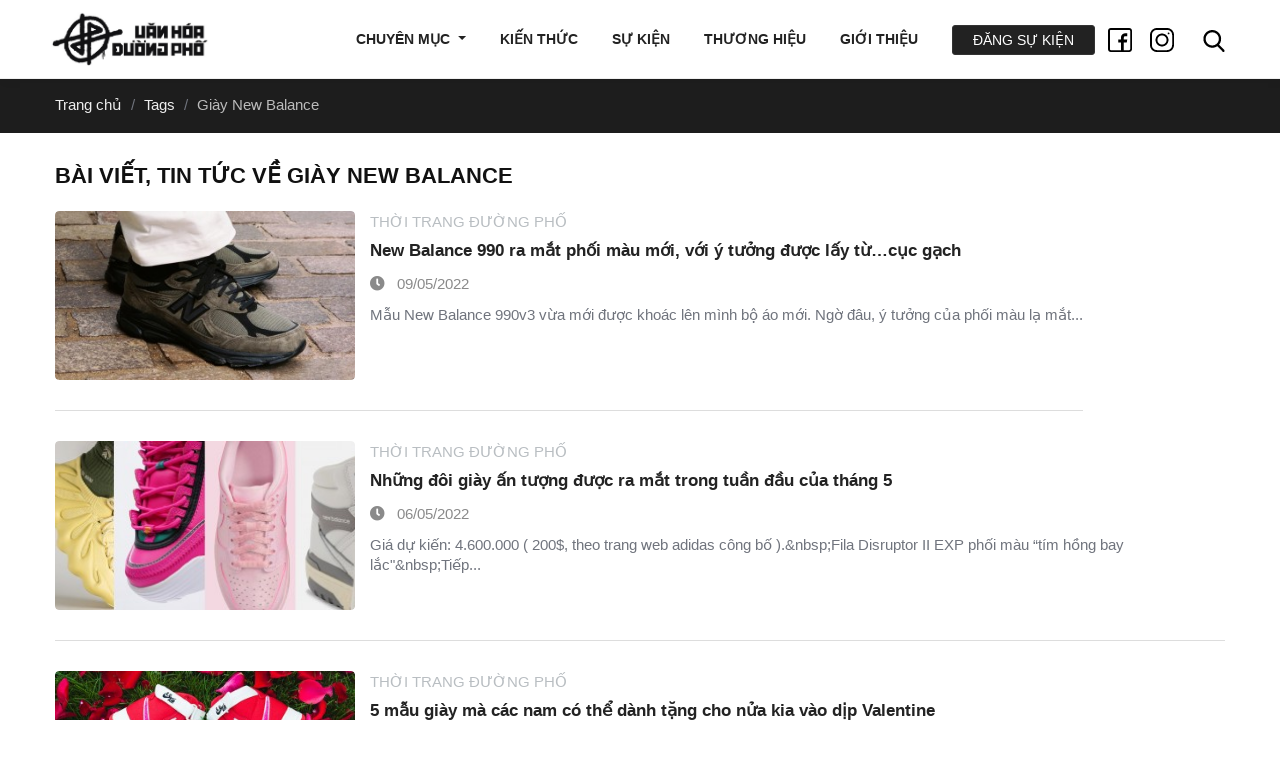

--- FILE ---
content_type: text/html; charset=UTF-8
request_url: https://vanhoaduongpho.com/tags/giay-new-balance
body_size: 7940
content:
<!DOCTYPE html>
<html lang="vi">
    <head>
        <meta charset="utf-8">
<meta name="viewport" content="width=device-width, initial-scale=1, shrink-to-fit=no">
<meta name="csrf-token" content="IuKiPlkULOBuxtKyZq2qwPSSsEkzNdHNZbPHXFyz">
<meta name="description" content="">
<meta name="author" content="Viet Lai">
<meta name="viewport" content="height=device-height,width=device-width,initial-scale=1.0,maximum-scale=1.0, user-scalable=no">

<title>Tin tức, bài viết về Giày New Balance - VanHoaDuongPho</title>
<meta name="description" content="Hàng nghìn bài viết, tin tức chất lượng về Giày New Balance, cập nhật hàng ngày tại VanHoaDuongPho" />
<meta name="keywords" content="" />
<link rel="canonical" href="https://vanhoaduongpho.com/tags/giay-new-balance" />

<meta property="og:locale" content="vi_VN" />
<meta property="og:title" content="Tin tức, bài viết về Giày New Balance - VanHoaDuongPho" />
<meta property="og:description" content="Hàng nghìn bài viết, tin tức chất lượng về Giày New Balance, cập nhật hàng ngày tại VanHoaDuongPho" />
<meta property="og:site_name" content="VanHoaDuongPho" />
<meta property="og:url" content="http://vanhoaduongpho.com/tags/giay-new-balance" />
<meta property="og:image" content="https://vanhoaduongpho.com/img/vhdp-socials.jpg" />

<meta name="robots" content="index, follow">
<meta http-equiv="Content-Language" content="vi">
<meta name="language" content="Vietnamese,vn">

<link media="all" type="text/css" rel="stylesheet" href="https://vanhoaduongpho.com/css/frontend-09-12-2020.1.css">

<style>
  @media  only screen and (max-width: 767px) {
    .newsletter-box .newsletter-box-inner form .newsletter-input {
      height: 50px;
    }
    #subcribe-modal .modal-dialog {
      margin-top: 50% !important;
    }
  }
</style>
<link rel="shortcut icon" href="/favicon.png">

<script src="/theme/js/jquery.min.js"></script>

<!-- Global site tag (gtag.js) - Google Analytics -->
<script async src="https://www.googletagmanager.com/gtag/js?id=UA-151054320-1"></script>
<script>
    window.dataLayer = window.dataLayer || [];
  function gtag(){dataLayer.push(arguments);}
  gtag('js', new Date());

  gtag('config', 'UA-151054320-1');
</script>
    </head>
    <body>
        <div id="app">
                        <!-- Start Header Area -->
<header class="header-area">
	<!-- Start Navbar Area -->
	<div class="navbar-area">
		<div class="sinmun-mobile-nav mean-container">
			<div class="mean-bar">
				<a href="#" class="menu-cate-mobile">Chuyên mục</a>
				<a href="#nav" class="meanmenu-reveal"
									 style="right: 0px; left: auto; text-align: center; text-indent: 0px; font-size: 18px;"><span></span><span></span><span></span></a>
				<nav class="mean-nav">
					<ul class="navbar-nav" style="display: none;">

						<li class="nav-item"><a href="https://vanhoaduongpho.com/su-kien" class="nav-link">Sự kiện</a>
						</li>

						<li class="nav-item"><a href="https://vanhoaduongpho.com/tin-tuc" class="nav-link">Tin tức</a>
						</li>

						<li class="nav-item"><a href="/tin-tuc/kien-thuc" class="nav-link">Kiến thức</a></li>

						 <li class="nav-item"><a href="/tin-tuc/thuong-hieu" class="nav-link">Thương hiệu</a></li>

						<li class="nav-item"><a href="https://vanhoaduongpho.com/gioi-thieu" class="nav-link">Giới thiệu</a>
						</li>

						<a class="mean-expand" href="#" style="font-size: 18px">+</a></li>
					</ul>

					<div class="others-options">
						<ul style="display: none;">
							<li class="header-search mean-last">
								<div class="nav-search">
									<div class="nav-search-button">
										<img src="/img/search.svg" alt="Tìm kiếm nhanh" width="22" height="22">
									</div>

									<form>
										<span class="nav-search-close-button" tabindex="0">✕</span>
										<div class="nav-search-inner">
											<input type="text" name="search"
												   placeholder="Nhập từ khóa liên quan nội dung bạn muốn tìm...">
										</div>
									</form>
								</div>
							</li>
						</ul>
					</div>
				</nav>
			</div>
			<div class="logo">
				<a href="/"><img src="https://vanhoaduongpho.com/storage/logo/streetculturevn.png" alt="logo"></a>
			</div>
		</div>

		<div class="sinmun-nav">
			<div class="container">
				<nav class="navbar navbar-expand-md navbar-light">
					<a class="navbar-brand" href="/"><img src="https://vanhoaduongpho.com/storage/logo/streetculturevn.png" alt="logo"></a>

					<div class="mean-push"></div>
					<div class="collapse navbar-collapse mean-menu" id="navbarSupportedContent" style="display: none;">
						<ul class="navbar-nav">
							<li class="dropdown dropdown-large">
								<a href="#" class="dropdown-toggle" data-toggle="dropdown">Chuyên mục <b
										class="caret"></b></a>

								<ul class="dropdown-menu dropdown-menu-large main-menu-cate">
									<li>
										<div class="row">
											<div class="col-6 col-md-4">
												<a href="/tin-tuc/the-thao-duong-pho" class="item-menu-large"
												   style="background-image: url(https://vanhoaduongpho.com/storage/news/thumb/16-trick-skateboard-dinh-cao-da-thay-doi-toan-canh-bo-mon-nay_3098.png)">
													<h2>Thể thao đường phố</h2>
												</a>
											</div>
											<div class="col-6 col-md-4">
												<a href="/tin-tuc/thoi-trang-duong-pho" class="item-menu-large"
												   style="background-image: url(https://vanhoaduongpho.com/storage/news/thumb/salomon-hanh-trinh-phat-trien-va-ly-do-duoc-ua-chuong-hien-nay_3139.jpg)">
													<h2>Thời trang đường phố</h2>
												</a>
											</div>
											<div class="col-6 col-md-4">
												<a href="/tin-tuc/am-nhac-duong-pho" class="item-menu-large"
												   style="background-image: url(https://vanhoaduongpho.com/storage/news/thumb/def-jam-china-ra-mat-mo-canh-cua-toan-cau-cho-hip-hop-trung-quoc_3141.png)">
													<h2>Âm nhạc đường phố</h2>
												</a>
											</div>

											<div class="col-6 col-md-4">
												<a href="/tin-tuc/hoi-hoa-duong-pho" class="item-menu-large"
												   style="background-image: url(https://vanhoaduongpho.com/storage/news/thumb/phong-van-graffiti-artist-cresk-ties-trai-nghiem-song-va-the-gioi-quan-co-anh-huong-rat-lon-den-phong-cach-ca-nhan-cua-nguoi-nghe-si_3140.jpg)">
													<h2>Mỹ Thuật Sáng Tạo</h2>
												</a>
											</div>
											<div class="col-6 col-md-4">
												<a href="/tin-tuc/giai-tri-duong-pho" class="item-menu-large"
												   style="background-image: url(https://vanhoaduongpho.com/storage/news/thumb/cuoi-nam-tu-tap-choi-gi-de-vua-vui-vua-ket-noi_3121.png)">
													<h2>Giải trí đường phố</h2>
												</a>
											</div>
											<div class="col-6 col-md-4">
												<a href="/tin-tuc/am-thuc-duong-pho" class="item-menu-large"
												   style="background-image: url(https://vanhoaduongpho.com/storage/news/thumb/nhung-bo-phim-tai-lieu-ve-breaking-kham-pha-suc-manh-cua-nhay-mua-va-van-hoa-hip-hop_3067.jpg)">
													<h2>Ẩm thực đường phố</h2>
												</a>
											</div>
										</div>
									</li>
								</ul>
							</li>

							<li class="nav-item"><a href="/tin-tuc/kien-thuc" class="nav-link">Kiến thức</a></li>

							<li class="nav-item"><a href="https://vanhoaduongpho.com/su-kien" class="nav-link">Sự
									kiện</a></li>

							

							<li class="nav-item"><a href="/tin-tuc/thuong-hieu" class="nav-link">Thương hiệu</a></li>

							<li class="nav-item"><a href="https://vanhoaduongpho.com/gioi-thieu" class="nav-link">Giới thiệu</a>
							</li>

							<li class="nav-item"><a href="https://vanhoaduongpho.com/tai-khoan/su-kien/them-moi" style="width: 100%; border-radius: 3px; color: #fff; padding: 3px;" class="btn btn-black btn-event btn-block fw-500">Đăng sự kiện</a></li>
						</ul>

						<div class="others-options">
							<ul>
								<li>
									<a href="https://www.facebook.com/groups/760133384413647/" target="_blank" rel="nofollow">
										<svg width="24px" version="1.1" id="Capa_1" xmlns="http://www.w3.org/2000/svg" xmlns:xlink="http://www.w3.org/1999/xlink" x="0px" y="0px"
											 viewBox="0 0 512 512" style="enable-background:new 0 0 512 512; margin-top: -2px; margin-right: 4px;" xml:space="preserve">
										<g>
											<g>
												<path d="M452,0H60C26.916,0,0,26.916,0,60v392c0,33.084,26.916,60,60,60h392c33.084,0,60-26.916,60-60V60
													C512,26.916,485.084,0,452,0z M472,452c0,11.028-8.972,20-20,20H338V309h61.79L410,247h-72v-43c0-16.975,13.025-30,30-30h41v-62
													h-41c-50.923,0-91.978,41.25-91.978,92.174V247H216v62h60.022v163H60c-11.028,0-20-8.972-20-20V60c0-11.028,8.972-20,20-20h392
													c11.028,0,20,8.972,20,20V452z"/>
											</g>
										</g>
									</svg>
									</a>
								</li>

								<li>
									<a href="https://www.instagram.com/vanhoaduongpho/" target="_blank" rel="nofollow">
										<svg width="24px" version="1.1" id="Capa_1" xmlns="http://www.w3.org/2000/svg"
											 xmlns:xlink="http://www.w3.org/1999/xlink" x="0px" y="0px"
											 viewBox="0 0 512 512" style="enable-background:new 0 0 512 512; margin-top: -2px;"
											 xml:space="preserve">
										<g>
											<g>
												<path d="M363.273,0H148.728C66.719,0,0,66.719,0,148.728v214.544C0,445.281,66.719,512,148.728,512h214.544
													C445.281,512,512,445.281,512,363.273V148.728C512,66.719,445.281,0,363.273,0z M472,363.272C472,423.225,423.225,472,363.273,472
													H148.728C88.775,472,40,423.225,40,363.273V148.728C40,88.775,88.775,40,148.728,40h214.544C423.225,40,472,88.775,472,148.728
													V363.272z"/>
											</g>
										</g>
											<g>
												<g>
													<path d="M256,118c-76.094,0-138,61.906-138,138s61.906,138,138,138s138-61.906,138-138S332.094,118,256,118z M256,354
			c-54.037,0-98-43.963-98-98s43.963-98,98-98s98,43.963,98,98S310.037,354,256,354z"/>
												</g>
											</g>
											<g>
												<g>
													<circle cx="396" cy="116" r="20"/>
												</g>
											</g>
									</svg>
									</a>
								</li>

								<li class="header-search">
									<div class="nav-search">
										<div class="nav-search-button">
											<img src="/img/search.svg" alt="Tìm kiếm nhanh" width="22" height="22">
										</div>
										<form method="GET" action="https://vanhoaduongpho.com/tin-tuc">
										<span class="nav-search-close-button" tabindex="0">✕</span>
										<div class="nav-search-inner">
											<input type="text" name="keyword" value=""
												   placeholder="Nhập từ khóa liên quan nội dung bạn muốn tìm...">
										</div>
										</form>
									</div>
								</li>
							</ul>
						</div>

																	</div>
				</nav>
			</div>
		</div>
	</div>
	<ul class="main-cate-mobile dropdown-menu dropdown-menu-large">

	</ul>
</header>


            <div class="content">
                	<div class="breadcrumb">
    <div class="container">
        <ol class="">
            <li class="breadcrumb-item"><a href="/">Trang chủ</a></li>
                                                                <li class="breadcrumb-item">
                                                    Tags
                                            </li>
                                    <li class="breadcrumb-item">
                                                    Giày New Balance
                                            </li>
                                    </ol>
    </div>
</div>	<div class="listing mb-5">
		<div class="container">
			<div class="section-title">
				<h1 class="mb-4">Bài viết, tin tức về Giày New Balance</h1>
			</div>

			
							<div class="list-posts">
											<div class="single-category-news">
	<div class="news-left">
		<div class="category-news-image">
			<a href="https://vanhoaduongpho.com/tin-tuc/thoi-trang-duong-pho/new-balance-990-ra-mat-phoi-mau-moi-voi-y-tuong-duoc-lay-tucuc-gach_1632.html"><img
					src="https://vanhoaduongpho.com/storage/news/thumb/new-balance-990-ra-mat-phoi-mau-moi-voi-y-tuong-duoc-lay-tucuc-gach_1632.jpg" alt="New Balance 990 ra mắt phối màu mới, với ý tưởng được lấy từ…cục gạch"></a>
		</div>
	</div>
	<div class="news-right">
		<div class="category-news-content">
			<div class="meta-category text-uppercase mb-2 help-block fw-500 fs-15 mt-0">Thời Trang Đường Phố</div>
			<h3><a href="https://vanhoaduongpho.com/tin-tuc/thoi-trang-duong-pho/new-balance-990-ra-mat-phoi-mau-moi-voi-y-tuong-duoc-lay-tucuc-gach_1632.html">New Balance 990 ra mắt phối màu mới, với ý tưởng được lấy từ…cục gạch</a></h3>
			<span><i class="fa fa-clock mr-2"></i> 09/05/2022</span>
			<p class="text-muted">Mẫu New Balance 990v3 vừa mới được khoác lên mình bộ áo mới. Ngờ đâu, ý tưởng của phối màu lạ mắt...</p>
		</div>
	</div>
</div>
											<div class="single-category-news">
	<div class="news-left">
		<div class="category-news-image">
			<a href="https://vanhoaduongpho.com/tin-tuc/thoi-trang-duong-pho/nhung-doi-giay-an-tuong-duoc-ra-mat-trong-tuan-dau-cua-thang-5_1629.html"><img
					src="https://vanhoaduongpho.com/storage/news/thumb/top-nhung-doi-giay-an-tuong-duoc-ra-mat-trong-tuan-dau-cua-thang-5_1629.jpg" alt="Những đôi giày ấn tượng được ra mắt trong tuần đầu của tháng 5"></a>
		</div>
	</div>
	<div class="news-right">
		<div class="category-news-content">
			<div class="meta-category text-uppercase mb-2 help-block fw-500 fs-15 mt-0">Thời Trang Đường Phố</div>
			<h3><a href="https://vanhoaduongpho.com/tin-tuc/thoi-trang-duong-pho/nhung-doi-giay-an-tuong-duoc-ra-mat-trong-tuan-dau-cua-thang-5_1629.html">Những đôi giày ấn tượng được ra mắt trong tuần đầu của tháng 5</a></h3>
			<span><i class="fa fa-clock mr-2"></i> 06/05/2022</span>
			<p class="text-muted">Giá dự kiến: 4.600.000 ( 200$, theo trang web adidas công bố ).&amp;nbsp;Fila Disruptor II EXP phối màu “tím hồng bay lắc&quot;&amp;nbsp;Tiếp...</p>
		</div>
	</div>
</div>
											<div class="single-category-news">
	<div class="news-left">
		<div class="category-news-image">
			<a href="https://vanhoaduongpho.com/tin-tuc/thoi-trang-duong-pho/5-mau-giay-ma-cac-nam-co-the-danh-tang-cho-nua-kia-vao-dip-valentine_1561.html"><img
					src="https://vanhoaduongpho.com/storage/news/thumb/5-mau-giay-danh-tang-cho-nua-kia-nhan-dip-valentine_1561.jpg" alt="5 mẫu giày mà các nam có thể dành tặng cho nửa kia vào dịp Valentine"></a>
		</div>
	</div>
	<div class="news-right">
		<div class="category-news-content">
			<div class="meta-category text-uppercase mb-2 help-block fw-500 fs-15 mt-0">Thời Trang Đường Phố</div>
			<h3><a href="https://vanhoaduongpho.com/tin-tuc/thoi-trang-duong-pho/5-mau-giay-ma-cac-nam-co-the-danh-tang-cho-nua-kia-vao-dip-valentine_1561.html">5 mẫu giày mà các nam có thể dành tặng cho nửa kia vào dịp Valentine</a></h3>
			<span><i class="fa fa-clock mr-2"></i> 08/02/2022</span>
			<p class="text-muted">Một mùa lễ hội của tình yêu lại nữa lại tới, Socola, hoa hay trang sức,... đều là những lựa chọn hoàn...</p>
		</div>
	</div>
</div>
											<div class="single-category-news">
	<div class="news-left">
		<div class="category-news-image">
			<a href="https://vanhoaduongpho.com/tin-tuc/thoi-trang-duong-pho/anh-len-chan-cua-mau-giay-new-balance-xc-72-vua-cap-ben-viet-nam_1333.html"><img
					src="https://vanhoaduongpho.com/storage/news/thumb/anh-len-chan-cua-mau-giay-new-balance-xc-72-vua-cap-ben-viet-nam_1333.png" alt="Ảnh lên chân của mẫu giày New Balance XC-72 vừa cập bến Việt Nam"></a>
		</div>
	</div>
	<div class="news-right">
		<div class="category-news-content">
			<div class="meta-category text-uppercase mb-2 help-block fw-500 fs-15 mt-0">Thời Trang Đường Phố</div>
			<h3><a href="https://vanhoaduongpho.com/tin-tuc/thoi-trang-duong-pho/anh-len-chan-cua-mau-giay-new-balance-xc-72-vua-cap-ben-viet-nam_1333.html">Ảnh lên chân của mẫu giày New Balance XC-72 vừa cập bến Việt Nam</a></h3>
			<span><i class="fa fa-clock mr-2"></i> 11/09/2021</span>
			<p class="text-muted">Năm 2020 đến hiện tại được xem là thời gian mạnh mẽ nhất của New Balance trong suốt một thập kỉ qua,...</p>
		</div>
	</div>
</div>
											<div class="single-category-news">
	<div class="news-left">
		<div class="category-news-image">
			<a href="https://vanhoaduongpho.com/tin-tuc/thoi-trang-duong-pho/nguoi-gop-phan-khoi-sac-cho-mau-new-balance-sau-day-la-mot-cai-ten-den-tu-hip-hop_1289.html"><img
					src="https://vanhoaduongpho.com/storage/news/thumb/nguoi-gop-phan-khoi-sac-cho-mau-new-balance-sau-la-mot-cai-ten-den-tu-hip-hop_1289.jpg" alt="Người góp phần khởi sắc cho mẫu New Balance sau đây là một cái tên đến từ Hip Hop"></a>
		</div>
	</div>
	<div class="news-right">
		<div class="category-news-content">
			<div class="meta-category text-uppercase mb-2 help-block fw-500 fs-15 mt-0">Thời Trang Đường Phố</div>
			<h3><a href="https://vanhoaduongpho.com/tin-tuc/thoi-trang-duong-pho/nguoi-gop-phan-khoi-sac-cho-mau-new-balance-sau-day-la-mot-cai-ten-den-tu-hip-hop_1289.html">Người góp phần khởi sắc cho mẫu New Balance sau đây là một cái tên đến từ Hip Hop</a></h3>
			<span><i class="fa fa-clock mr-2"></i> 23/08/2021</span>
			<p class="text-muted">Bức ảnh mà mọi người đang thấy là đôi giày New Balance 550 với gốc là giày bóng rổ được giới thiệu...</p>
		</div>
	</div>
</div>
											<div class="single-category-news">
	<div class="news-left">
		<div class="category-news-image">
			<a href="https://vanhoaduongpho.com/tin-tuc/thoi-trang-duong-pho/cap-nhat-danh-sach-5-doi-giay-new-balance-moi-nam-trong-tam-gia-tu-1-den-6-trieu_1243.html"><img
					src="https://vanhoaduongpho.com/storage/news/thumb/cap-nhat-danh-sach-5-doi-giay-new-balance-moi-voi-tam-gia-tu-1-den-6-trieu_1243.png" alt="Cập nhật danh sách 5 đôi giày New Balance mới nằm trong tầm giá từ 1 đến 6 triệu."></a>
		</div>
	</div>
	<div class="news-right">
		<div class="category-news-content">
			<div class="meta-category text-uppercase mb-2 help-block fw-500 fs-15 mt-0">Thời Trang Đường Phố</div>
			<h3><a href="https://vanhoaduongpho.com/tin-tuc/thoi-trang-duong-pho/cap-nhat-danh-sach-5-doi-giay-new-balance-moi-nam-trong-tam-gia-tu-1-den-6-trieu_1243.html">Cập nhật danh sách 5 đôi giày New Balance mới nằm trong tầm giá từ 1 đến 6 triệu.</a></h3>
			<span><i class="fa fa-clock mr-2"></i> 03/08/2021</span>
			<p class="text-muted">Để tiện cho các bạn cập nhật cũng như không bỏ lỡ những sản phẩm mới từ New Balance, ngày hôm nay...</p>
		</div>
	</div>
</div>
											<div class="single-category-news">
	<div class="news-left">
		<div class="category-news-image">
			<a href="https://vanhoaduongpho.com/tin-tuc/thoi-trang-duong-pho/ban-dem-duoc-bao-nhieu-mau-giay-truot-van-o-the-loai-street-vua-qua-tai-the-van-hoi-tokyo-2020_1242.html"><img
					src="https://vanhoaduongpho.com/storage/news/thumb/ban-nho-duoc-bao-nhieu-mau-giay-truot-tai-o-the-loai-street-vua-qua-tai-the-van-hoi_1242.jpg" alt="Bạn đếm được bao nhiêu mẫu giày trượt ván ở thể loại &quot;Street&quot; vừa qua tại Thế vận hội Tokyo 2020 ?"></a>
		</div>
	</div>
	<div class="news-right">
		<div class="category-news-content">
			<div class="meta-category text-uppercase mb-2 help-block fw-500 fs-15 mt-0">Thời Trang Đường Phố</div>
			<h3><a href="https://vanhoaduongpho.com/tin-tuc/thoi-trang-duong-pho/ban-dem-duoc-bao-nhieu-mau-giay-truot-van-o-the-loai-street-vua-qua-tai-the-van-hoi-tokyo-2020_1242.html">Bạn đếm được bao nhiêu mẫu giày trượt ván ở thể loại &quot;Street&quot; vừa qua tại Thế vận hội Tokyo 2020 ?</a></h3>
			<span><i class="fa fa-clock mr-2"></i> 02/08/2021</span>
			<p class="text-muted">Với việc trượt ván và thể loại có lần đầu tiến xuất hiện tại Olympic, các nhãn hàng cũng không bỏ qua...</p>
		</div>
	</div>
</div>
											<div class="single-category-news">
	<div class="news-left">
		<div class="category-news-image">
			<a href="https://vanhoaduongpho.com/tin-tuc/thoi-trang-duong-pho/new-balance-237-va-new-balance-5740-da-san-sang-voi-nhung-cai-nhin-dau-tien-cho-cong-dong_1203.html"><img
					src="https://vanhoaduongpho.com/storage/news/thumb/new-balance-237-va-new-balance-5740-da-san-sang-voi-nhung-cai-nhin-dau-tien-cho-cong-dong_1203.png" alt="New Balance 237 và New Balance 57/40 đã sẵn sàng với những cái nhìn đầu tiên cho cộng đồng"></a>
		</div>
	</div>
	<div class="news-right">
		<div class="category-news-content">
			<div class="meta-category text-uppercase mb-2 help-block fw-500 fs-15 mt-0">Thời Trang Đường Phố</div>
			<h3><a href="https://vanhoaduongpho.com/tin-tuc/thoi-trang-duong-pho/new-balance-237-va-new-balance-5740-da-san-sang-voi-nhung-cai-nhin-dau-tien-cho-cong-dong_1203.html">New Balance 237 và New Balance 57/40 đã sẵn sàng với những cái nhìn đầu tiên cho cộng đồng</a></h3>
			<span><i class="fa fa-clock mr-2"></i> 19/07/2021</span>
			<p class="text-muted">&quot;Xuân hè có đủ&quot;, đó là điểm đáng chú ý đầu tiên bởi các phối màu mới lấy cảm hứng từ hai...</p>
		</div>
	</div>
</div>
											<div class="single-category-news">
	<div class="news-left">
		<div class="category-news-image">
			<a href="https://vanhoaduongpho.com/tin-tuc/thoi-trang-duong-pho/gioi-thieu-top-5-doi-giay-danh-rieng-cho-cac-chi-em-trong-tuan-nay_1170.html"><img
					src="https://vanhoaduongpho.com/storage/news/thumb/gioi-thieu-top-5-doi-giay-danh-rieng-cho-cac-chi-em-trong-tuan-nay_1170.jpg" alt="Giới thiệu top 5 đôi giày dành riêng cho các chị em trong tuần này"></a>
		</div>
	</div>
	<div class="news-right">
		<div class="category-news-content">
			<div class="meta-category text-uppercase mb-2 help-block fw-500 fs-15 mt-0">Thời Trang Đường Phố</div>
			<h3><a href="https://vanhoaduongpho.com/tin-tuc/thoi-trang-duong-pho/gioi-thieu-top-5-doi-giay-danh-rieng-cho-cac-chi-em-trong-tuan-nay_1170.html">Giới thiệu top 5 đôi giày dành riêng cho các chị em trong tuần này</a></h3>
			<span><i class="fa fa-clock mr-2"></i> 08/07/2021</span>
			<p class="text-muted">Tuần mới giày mới cũng nhiều, nhưng ít khi nào được thấy các sản phẩm của các hãng dành riêng cho các...</p>
		</div>
	</div>
</div>
											<div class="single-category-news">
	<div class="news-left">
		<div class="category-news-image">
			<a href="https://vanhoaduongpho.com/tin-tuc/thoi-trang-duong-pho/neu-de-chon-ra-danh-sach-nhung-doi-new-balance-dep-nhat-cua-nam-nay-chac-chan-mau-5740-nen-co-mot-chan_1130.html"><img
					src="https://vanhoaduongpho.com/storage/news/thumb/de-chon-ra-danh-sach-nhung-doi-new-balance-nao-dep-nhat-nam-nay-chac-chan-mau-5740-se-co-mot-chan_1130.jpg" alt="Nếu để chọn ra danh sách những đôi New Balance đẹp nhất của năm nay, chắc chắn mẫu 57/40 nên có một &quot;chân&quot;,"></a>
		</div>
	</div>
	<div class="news-right">
		<div class="category-news-content">
			<div class="meta-category text-uppercase mb-2 help-block fw-500 fs-15 mt-0">Thời Trang Đường Phố</div>
			<h3><a href="https://vanhoaduongpho.com/tin-tuc/thoi-trang-duong-pho/neu-de-chon-ra-danh-sach-nhung-doi-new-balance-dep-nhat-cua-nam-nay-chac-chan-mau-5740-nen-co-mot-chan_1130.html">Nếu để chọn ra danh sách những đôi New Balance đẹp nhất của năm nay, chắc chắn mẫu 57/40 nên có một &quot;chân&quot;,</a></h3>
			<span><i class="fa fa-clock mr-2"></i> 21/06/2021</span>
			<p class="text-muted">Có thể trong năm nay chúng ta đã chứng kiến hằng loạt bản Collab từ các hãng thời trang đường phố khác...</p>
		</div>
	</div>
</div>
											<div class="single-category-news">
	<div class="news-left">
		<div class="category-news-image">
			<a href="https://vanhoaduongpho.com/tin-tuc/thoi-trang-duong-pho/ngay-sau-ngay-cua-cha-la-go-skaterboarding-day-2021-dan-duong-pho-nen-tang-qua-gi-trong-hai-dip-nay_1117.html"><img
					src="https://vanhoaduongpho.com/storage/news/thumb/ngay-sau-ngay-cua-cha-la-go-skaterboarding-day-2021-dan-duong-pho-nen-tang-qua-gi-trong-hai-dip-nay_1117.png" alt="Ngay sau ngày của cha là &quot;Go Skaterboarding Day 2021&quot;, dân đường phố nên tặng quà gì trong hai dịp này"></a>
		</div>
	</div>
	<div class="news-right">
		<div class="category-news-content">
			<div class="meta-category text-uppercase mb-2 help-block fw-500 fs-15 mt-0">Thời Trang Đường Phố</div>
			<h3><a href="https://vanhoaduongpho.com/tin-tuc/thoi-trang-duong-pho/ngay-sau-ngay-cua-cha-la-go-skaterboarding-day-2021-dan-duong-pho-nen-tang-qua-gi-trong-hai-dip-nay_1117.html">Ngay sau ngày của cha là &quot;Go Skaterboarding Day 2021&quot;, dân đường phố nên tặng quà gì trong hai dịp này</a></h3>
			<span><i class="fa fa-clock mr-2"></i> 18/06/2021</span>
			<p class="text-muted">Chủ nhật tuần này (20/6) sẽ là ngày của cha ngay sau đó là ngày hội của trượt ván. Tuy có nhiều...</p>
		</div>
	</div>
</div>
											<div class="single-category-news">
	<div class="news-left">
		<div class="category-news-image">
			<a href="https://vanhoaduongpho.com/tin-tuc/thoi-trang-duong-pho/3-doi-new-balance-ra-mat-vao-hom-nay-co-2-mau-lan-dau-collab-voi-bape-1-mau-thuong-nhung-khi-nao-moi-ve-viet-nam_1088.html"><img
					src="https://vanhoaduongpho.com/storage/news/thumb/3-doi-new-balance-ra-mat-vao-hom-nay-co-2-mau-lan-dau-collab-voi-bape-1-mau-thuong-nhung-khi-nao-moi-ve-viet-nam_1088.jpg" alt="3 đôi New Balance ra mắt vào hôm nay, có 2 mẫu lần đầu Collab với Bape, 1 mẫu thường. Nhưng khi nào mới về Việt Nam ?"></a>
		</div>
	</div>
	<div class="news-right">
		<div class="category-news-content">
			<div class="meta-category text-uppercase mb-2 help-block fw-500 fs-15 mt-0">Thời Trang Đường Phố</div>
			<h3><a href="https://vanhoaduongpho.com/tin-tuc/thoi-trang-duong-pho/3-doi-new-balance-ra-mat-vao-hom-nay-co-2-mau-lan-dau-collab-voi-bape-1-mau-thuong-nhung-khi-nao-moi-ve-viet-nam_1088.html">3 đôi New Balance ra mắt vào hôm nay, có 2 mẫu lần đầu Collab với Bape, 1 mẫu thường. Nhưng khi nào mới về Việt Nam ?</a></h3>
			<span><i class="fa fa-clock mr-2"></i> 05/06/2021</span>
			<p class="text-muted">Trong ngày mai một trong những bản Collab lần đầu tiên và đáng mong chờ nhất trong tháng giữa Bape và New...</p>
		</div>
	</div>
</div>
											<div class="single-category-news">
	<div class="news-left">
		<div class="category-news-image">
			<a href="https://vanhoaduongpho.com/tin-tuc/thoi-trang-duong-pho/new-balance-ra-mat-lien-tuc-hai-phoi-mau-xam-trong-su-kien-grey-day-nhung-dau-moi-thuc-su-la-doi-ma-cac-skater-mong-cho-trong-ngay-nay_1035.html"><img
					src="https://vanhoaduongpho.com/storage/news/thumb/new-balance-ra-mat-lien-tuc-hai-phoi-mau-xam-trong-su-kien-grey-day-nhung-dau-moi-thuc-su-la-doi-ma-cac-skater-mong-cho-trong-ngay-nay_1035.jpg" alt="New Balance ra mắt liên tục hai phối màu xám trong sự kiện &quot;Grey Day&quot;, nhưng đâu mới thực sự là đôi mà các Skater mong chờ trong ngày này"></a>
		</div>
	</div>
	<div class="news-right">
		<div class="category-news-content">
			<div class="meta-category text-uppercase mb-2 help-block fw-500 fs-15 mt-0">Thời Trang Đường Phố</div>
			<h3><a href="https://vanhoaduongpho.com/tin-tuc/thoi-trang-duong-pho/new-balance-ra-mat-lien-tuc-hai-phoi-mau-xam-trong-su-kien-grey-day-nhung-dau-moi-thuc-su-la-doi-ma-cac-skater-mong-cho-trong-ngay-nay_1035.html">New Balance ra mắt liên tục hai phối màu xám trong sự kiện &quot;Grey Day&quot;, nhưng đâu mới thực sự là đôi mà các Skater mong chờ trong ngày này</a></h3>
			<span><i class="fa fa-clock mr-2"></i> 18/05/2021</span>
			<p class="text-muted">Kể từ khi ra mắt mẫu New Balance 990 với phối màu xám cùng mức giá kỷ lục thời điểm đó và...</p>
		</div>
	</div>
</div>
											<div class="single-category-news">
	<div class="news-left">
		<div class="category-news-image">
			<a href="https://vanhoaduongpho.com/tin-tuc/thoi-trang-duong-pho/day-la-doi-new-balance-vua-moi-ra-mat-co-thiet-ke-dac-biet-nhat-tinh-tu-thoi-diem-dau-nam-nay_926.html"><img
					src="https://vanhoaduongpho.com/storage/news/thumb/day-la-doi-new-balance-vua-moi-ra-mat-co-thiet-ke-dac-biet-nhat-tinh-tu-thoi-diem-dau-nam-nay_926.png" alt="Đây là đôi New Balance vừa mới ra mắt có thiết kế đặc biệt nhất tính từ thời điểm đầu năm nay"></a>
		</div>
	</div>
	<div class="news-right">
		<div class="category-news-content">
			<div class="meta-category text-uppercase mb-2 help-block fw-500 fs-15 mt-0">Thời Trang Đường Phố</div>
			<h3><a href="https://vanhoaduongpho.com/tin-tuc/thoi-trang-duong-pho/day-la-doi-new-balance-vua-moi-ra-mat-co-thiet-ke-dac-biet-nhat-tinh-tu-thoi-diem-dau-nam-nay_926.html">Đây là đôi New Balance vừa mới ra mắt có thiết kế đặc biệt nhất tính từ thời điểm đầu năm nay</a></h3>
			<span><i class="fa fa-clock mr-2"></i> 14/04/2021</span>
			<p class="text-muted">Sneakerstuffs ( SNS ) - một cửa hàng retail giày và quần áo được thành lập năm 1999 đã tiếp tục hợp...</p>
		</div>
	</div>
</div>
											<div class="single-category-news">
	<div class="news-left">
		<div class="category-news-image">
			<a href="https://vanhoaduongpho.com/tin-tuc/thoi-trang-duong-pho/nhung-mau-giay-sac-so-sac-xuan-dang-tro-lai-va-day-la-mot-vai-doi-dien-hinh-trong-so-do_856.html"><img
					src="https://vanhoaduongpho.com/storage/news/thumb/nhung-mau-giay-sac-so-sac-xuan-dang-tro-lai-va-day-la-mot-vai-doi-dien-hinh-trong-so-do_856.jpg" alt="Những mẫu giày sặc sỡ sắc xuân đang trở lại, và đây là một vài đôi điển hình trong số đó"></a>
		</div>
	</div>
	<div class="news-right">
		<div class="category-news-content">
			<div class="meta-category text-uppercase mb-2 help-block fw-500 fs-15 mt-0">Thời Trang Đường Phố</div>
			<h3><a href="https://vanhoaduongpho.com/tin-tuc/thoi-trang-duong-pho/nhung-mau-giay-sac-so-sac-xuan-dang-tro-lai-va-day-la-mot-vai-doi-dien-hinh-trong-so-do_856.html">Những mẫu giày sặc sỡ sắc xuân đang trở lại, và đây là một vài đôi điển hình trong số đó</a></h3>
			<span><i class="fa fa-clock mr-2"></i> 23/03/2021</span>
			<p class="text-muted">Sự tươi mới của mùa Xuân luôn được các nhà thiết kế trong tất cả các lĩnh vực thời trang ứng dụng...</p>
		</div>
	</div>
</div>
									</div>
				<div class="row">
					<div class="col-7">
						<div class="float-left text-muted">
							Có 16 bài viết cho từ khóa "Giày New Balance"
						</div>
					</div><!--col-->

					<div class="col-5">
						<div class="float-right">
							<ul class="pagination" role="navigation">
        
                    <li class="page-item disabled" aria-disabled="true" aria-label="&laquo; Previous">
                <span class="page-link" aria-hidden="true">&lsaquo;</span>
            </li>
        
        
                    
            
            
                                                                        <li class="page-item active" aria-current="page"><span class="page-link">1</span></li>
                                                                                <li class="page-item"><a class="page-link" href="https://vanhoaduongpho.com/tags/giay-new-balance?page=2">2</a></li>
                                                        
        
                    <li class="page-item">
                <a class="page-link" href="https://vanhoaduongpho.com/tags/giay-new-balance?page=2" rel="next" aria-label="Next &raquo;">&rsaquo;</a>
            </li>
            </ul>

						</div>
					</div><!--col-->
				</div><!--row-->
					</div>
	</div>
            </div>

            <!-- Start Footer Area -->
<footer class="footer-area">
    <div class="container">
        <div class="row">
            <div class="col-lg-5 col-md-6">
                <div class="single-footer-widget pr-5">
                    <a href="/"><img src="/img/logo-white.png" alt="VanHoaDuongPho" width="212"></a>
                    <div class="contact-info mt-3">
                        <ul>
                            
                            
							<li><i class="icofont-envelope" style="margin-left: 2px; font-size: 13px;"></i> 
								<a href="/cdn-cgi/l/email-protection#3e575058517e485f5056515f5a4b5150594e5651105d5153" target="_blank"><span class="__cf_email__" data-cfemail="2b42454d446b5d4a4543444a4f5e44454c5b434405484446">[email&#160;protected]</span></a></li>
                        </ul>
                    </div>
                </div>
            </div>

            <div class="col-lg-4 col-md-6">
                
                    

                    
                        
                    
                
            </div>

            <div class="col-lg-3 col-md-6">
                <div class="single-footer-widget">
                    <h4>Social connect</h4>
                    <div class="connect-social">
                        <ul>
                            <li><a href="https://www.facebook.com/groups/760133384413647/" rel="nofollow" target="_blank"><i class="icofont-facebook"></i></a></li>
                            <li><a href="#" rel="nofollow" target="_blank"><i class="icofont-twitter"></i></a></li>
                            <li><a href="#" rel="nofollow" target="_blank"><i class="icofont-linkedin"></i></a></li>
                            <li><a href="https://www.instagram.com/vanhoaduongpho/" target="_blank" rel="nofollow"><i class="icofont-instagram"></i></a></li>
                            <li><a href="#" rel="nofollow" target="_blank"><i class="icofont-rss"></i></a></li>
                        </ul>
                    </div>
                </div>
            </div>
        </div>
    </div>

    <div class="copyright-area">
        <div class="container">
            <div class="row align-items-center">
                <div class="col-lg-6 col-md-12">
                    <p>Copyright © 2019 <a href="/" target="_blank">VanHoaDuongPho</a>. All Rights Reserved.</p>
                </div>

                <div class="col-lg-6 col-md-12">
                    <ul class="footer-nav">
                        <li><a href="/">Trang chủ</a></li>
                        <li><a href="https://vanhoaduongpho.com/tin-tuc">Tin tức</a></li>
                        <li><a href="https://vanhoaduongpho.com/gioi-thieu">Giới thiệu</a></li>
                        <li><a href="https://vanhoaduongpho.com/lien-he">Liên hệ</a></li>
                    </ul>
                </div>
            </div>
        </div>
    </div>
</footer>
<!-- End Footer Area -->

<div class="go-top"><i class="icofont-swoosh-up"></i></div>
        </div><!-- #app -->

        <!-- Scripts -->
        <script data-cfasync="false" src="/cdn-cgi/scripts/5c5dd728/cloudflare-static/email-decode.min.js"></script><script src="https://vanhoaduongpho.com/js/manifest.js?id=6a4eb117ddc7ca47286f"></script>

<script src="https://vanhoaduongpho.com/js/vendor.js?id=bf6d347a570cdf1de864"></script>

<script src="https://vanhoaduongpho.com/js/frontend.js?id=c12072906beb950f749f"></script>


<script src="/theme/js/jquery.meanmenu.js"></script>
<script src="/theme/js/main.js"></script>

	<script>
		$('.menu-cate-mobile').on('click', function (e) {
			e.preventDefault();
			const slt = $('.main-cate-mobile');
			slt.html($('.main-menu-cate').clone().html() + '<li class="close-menu"><a href="#" class="close"><i class="fa fa-times mr-1"></i> Đóng lại</a></li>')
			slt.show();
		});
		$(document).on('click', '.main-cate-mobile .close', function () {
			$('.main-cate-mobile').hide();
		})
	</script>

    <script defer src="https://static.cloudflareinsights.com/beacon.min.js/vcd15cbe7772f49c399c6a5babf22c1241717689176015" integrity="sha512-ZpsOmlRQV6y907TI0dKBHq9Md29nnaEIPlkf84rnaERnq6zvWvPUqr2ft8M1aS28oN72PdrCzSjY4U6VaAw1EQ==" data-cf-beacon='{"version":"2024.11.0","token":"256dc3230d3e456480dbde2314fe1f8c","r":1,"server_timing":{"name":{"cfCacheStatus":true,"cfEdge":true,"cfExtPri":true,"cfL4":true,"cfOrigin":true,"cfSpeedBrain":true},"location_startswith":null}}' crossorigin="anonymous"></script>
</body>
</html>


--- FILE ---
content_type: text/css
request_url: https://vanhoaduongpho.com/css/frontend-09-12-2020.1.css
body_size: 85267
content:
@import url(https://fonts.googleapis.com/css?family=Nunito);.datepicker--cells{display:flex;flex-wrap:wrap}.datepicker--cell{border-radius:4px;box-sizing:border-box;cursor:pointer;display:flex;position:relative;align-items:center;justify-content:center;height:32px;z-index:1}.datepicker--cell.-focus-{background:#f0f0f0}.datepicker--cell.-current-{color:#4eb5e6}.datepicker--cell.-current-.-focus-{color:#4a4a4a}.datepicker--cell.-current-.-in-range-{color:#4eb5e6}.datepicker--cell.-in-range-{background:rgba(92,196,239,.1);color:#4a4a4a;border-radius:0}.datepicker--cell.-in-range-.-focus-{background-color:rgba(92,196,239,.2)}.datepicker--cell.-disabled-{cursor:default;color:#aeaeae}.datepicker--cell.-disabled-.-focus-{color:#aeaeae}.datepicker--cell.-disabled-.-in-range-{color:#a1a1a1}.datepicker--cell.-disabled-.-current-.-focus-{color:#aeaeae}.datepicker--cell.-range-from-{border:1px solid rgba(92,196,239,.5);background-color:rgba(92,196,239,.1);border-radius:4px 0 0 4px}.datepicker--cell.-range-to-{border:1px solid rgba(92,196,239,.5);background-color:rgba(92,196,239,.1);border-radius:0 4px 4px 0}.datepicker--cell.-range-from-.-range-to-{border-radius:4px}.datepicker--cell.-selected-{border:none}.datepicker--cell.-selected-,.datepicker--cell.-selected-.-current-{color:#fff;background:#5cc4ef}.datepicker--cell.-selected-.-focus-{background:#45bced}.datepicker--cell:empty{cursor:default}.datepicker--days-names{display:flex;flex-wrap:wrap;margin:8px 0 3px}.datepicker--day-name{color:#ff9a19;display:flex;align-items:center;justify-content:center;flex:1;text-align:center;text-transform:uppercase;font-size:.8em}.datepicker--cell-day{width:14.28571%}.datepicker--cells-months{height:170px}.datepicker--cell-month{width:33.33%;height:25%}.datepicker--cells-years,.datepicker--years{height:170px}.datepicker--cell-year{width:25%;height:33.33%}.datepickers-container{position:absolute;left:0;top:0}@media print{.datepickers-container{display:none}}.datepicker{background:#fff;border:1px solid #dbdbdb;box-shadow:0 4px 12px rgba(0,0,0,.15);border-radius:4px;box-sizing:content-box;font-family:Tahoma,sans-serif;font-size:14px;color:#4a4a4a;width:250px;position:absolute;left:-100000px;opacity:0;transition:opacity .3s ease,transform .3s ease,left 0s .3s;z-index:100}.datepicker.-from-top-{transform:translateY(-8px)}.datepicker.-from-right-{transform:translateX(8px)}.datepicker.-from-bottom-{transform:translateY(8px)}.datepicker.-from-left-{transform:translateX(-8px)}.datepicker.active{opacity:1;transform:translate(0);transition:opacity .3s ease,transform .3s ease,left 0s 0s}.datepicker-inline .datepicker{border-color:#d7d7d7;box-shadow:none;position:static;left:auto;right:auto;opacity:1;transform:none}.datepicker-inline .datepicker--pointer{display:none}.datepicker--content{box-sizing:content-box;padding:4px}.-only-timepicker- .datepicker--content{display:none}.datepicker--pointer{position:absolute;background:#fff;border-top:1px solid #dbdbdb;border-right:1px solid #dbdbdb;width:10px;height:10px;z-index:-1}.-top-center- .datepicker--pointer,.-top-left- .datepicker--pointer,.-top-right- .datepicker--pointer{top:calc(100% - 4px);transform:rotate(135deg)}.-right-bottom- .datepicker--pointer,.-right-center- .datepicker--pointer,.-right-top- .datepicker--pointer{right:calc(100% - 4px);transform:rotate(225deg)}.-bottom-center- .datepicker--pointer,.-bottom-left- .datepicker--pointer,.-bottom-right- .datepicker--pointer{bottom:calc(100% - 4px);transform:rotate(315deg)}.-left-bottom- .datepicker--pointer,.-left-center- .datepicker--pointer,.-left-top- .datepicker--pointer{left:calc(100% - 4px);transform:rotate(45deg)}.-bottom-left- .datepicker--pointer,.-top-left- .datepicker--pointer{left:10px}.-bottom-right- .datepicker--pointer,.-top-right- .datepicker--pointer{right:10px}.-bottom-center- .datepicker--pointer,.-top-center- .datepicker--pointer{left:calc(50% - 5px)}.-left-top- .datepicker--pointer,.-right-top- .datepicker--pointer{top:10px}.-left-bottom- .datepicker--pointer,.-right-bottom- .datepicker--pointer{bottom:10px}.-left-center- .datepicker--pointer,.-right-center- .datepicker--pointer{top:calc(50% - 5px)}.datepicker--body{display:none}.datepicker--body.active{display:block}.datepicker--nav{display:flex;justify-content:space-between;border-bottom:1px solid #efefef;min-height:32px;padding:4px}.-only-timepicker- .datepicker--nav{display:none}.datepicker--nav-action,.datepicker--nav-title{display:flex;cursor:pointer;align-items:center;justify-content:center}.datepicker--nav-action{width:32px;border-radius:4px;-webkit-user-select:none;-moz-user-select:none;-ms-user-select:none;user-select:none}.datepicker--nav-action:hover{background:#f0f0f0}.datepicker--nav-action.-disabled-{visibility:hidden}.datepicker--nav-action svg{width:32px;height:32px}.datepicker--nav-action path{fill:none;stroke:#9c9c9c;stroke-width:2px}.datepicker--nav-title{border-radius:4px;padding:0 8px}.datepicker--nav-title i{font-style:normal;color:#9c9c9c;margin-left:5px}.datepicker--nav-title:hover{background:#f0f0f0}.datepicker--nav-title.-disabled-{cursor:default;background:none}.datepicker--buttons{display:flex;padding:4px;border-top:1px solid #efefef}.datepicker--button{color:#4eb5e6;cursor:pointer;border-radius:4px;flex:1;display:inline-flex;justify-content:center;align-items:center;height:32px}.datepicker--button:hover{color:#4a4a4a;background:#f0f0f0}.datepicker--time{border-top:1px solid #efefef;display:flex;align-items:center;padding:4px;position:relative}.datepicker--time.-am-pm- .datepicker--time-sliders{flex:0 1 138px;max-width:138px}.-only-timepicker- .datepicker--time{border-top:none}.datepicker--time-sliders{flex:0 1 153px;margin-right:10px;max-width:153px}.datepicker--time-label{display:none;font-size:12px}.datepicker--time-current{display:flex;align-items:center;flex:1;font-size:14px;text-align:center;margin:0 0 0 10px}.datepicker--time-current-colon{margin:0 2px 3px;line-height:1}.datepicker--time-current-hours,.datepicker--time-current-minutes{line-height:1;font-size:19px;font-family:Century Gothic,CenturyGothic,AppleGothic,sans-serif;position:relative;z-index:1}.datepicker--time-current-hours:after,.datepicker--time-current-minutes:after{content:"";background:#f0f0f0;border-radius:4px;position:absolute;left:-2px;top:-3px;right:-2px;bottom:-2px;z-index:-1;opacity:0}.datepicker--time-current-hours.-focus-:after,.datepicker--time-current-minutes.-focus-:after{opacity:1}.datepicker--time-current-ampm{text-transform:uppercase;align-self:flex-end;color:#9c9c9c;margin-left:6px;font-size:11px;margin-bottom:1px}.datepicker--time-row{display:flex;align-items:center;font-size:11px;height:17px;background:linear-gradient(90deg,#dedede,#dedede) left 50%/100% 1px no-repeat}.datepicker--time-row:first-child{margin-bottom:4px}.datepicker--time-row input[type=range]{background:none;cursor:pointer;flex:1;height:100%;padding:0;margin:0;-webkit-appearance:none}.datepicker--time-row input[type=range]::-webkit-slider-thumb{-webkit-appearance:none}.datepicker--time-row input[type=range]::-ms-tooltip{display:none}.datepicker--time-row input[type=range]:hover::-webkit-slider-thumb{border-color:#b8b8b8}.datepicker--time-row input[type=range]:hover::-moz-range-thumb{border-color:#b8b8b8}.datepicker--time-row input[type=range]:hover::-ms-thumb{border-color:#b8b8b8}.datepicker--time-row input[type=range]:focus{outline:none}.datepicker--time-row input[type=range]:focus::-webkit-slider-thumb{background:#5cc4ef;border-color:#5cc4ef}.datepicker--time-row input[type=range]:focus::-moz-range-thumb{background:#5cc4ef;border-color:#5cc4ef}.datepicker--time-row input[type=range]:focus::-ms-thumb{background:#5cc4ef;border-color:#5cc4ef}.datepicker--time-row input[type=range]::-webkit-slider-thumb{box-sizing:border-box;height:12px;width:12px;border-radius:3px;border:1px solid #dedede;background:#fff;cursor:pointer;transition:background .2s}.datepicker--time-row input[type=range]::-moz-range-thumb{box-sizing:border-box;height:12px;width:12px;border-radius:3px;border:1px solid #dedede;background:#fff;cursor:pointer;transition:background .2s}.datepicker--time-row input[type=range]::-ms-thumb{box-sizing:border-box;height:12px;width:12px;border-radius:3px;border:1px solid #dedede;background:#fff;cursor:pointer;transition:background .2s}.datepicker--time-row input[type=range]::-webkit-slider-thumb{margin-top:-6px}.datepicker--time-row input[type=range]::-webkit-slider-runnable-track{border:none;height:1px;cursor:pointer;color:transparent;background:transparent}.datepicker--time-row input[type=range]::-moz-range-track{border:none;height:1px;cursor:pointer;color:transparent;background:transparent}.datepicker--time-row input[type=range]::-ms-track{border:none;height:1px;cursor:pointer;color:transparent;background:transparent}.datepicker--time-row input[type=range]::-ms-fill-lower,.datepicker--time-row input[type=range]::-ms-fill-upper{background:transparent}.datepicker--time-row span{padding:0 12px}.datepicker--time-icon{color:#9c9c9c;border:1px solid;border-radius:50%;font-size:16px;position:relative;margin:0 5px -1px 0;width:1em;height:1em}.datepicker--time-icon:after,.datepicker--time-icon:before{content:"";background:currentColor;position:absolute}.datepicker--time-icon:after{height:.4em;width:1px;left:calc(50% - 1px);top:calc(50% + 1px);transform:translateY(-100%)}.datepicker--time-icon:before{width:.4em;height:1px;top:calc(50% + 1px);left:calc(50% - 1px)}.datepicker--cell-day.-other-month-,.datepicker--cell-year.-other-decade-{color:#dedede}.datepicker--cell-day.-other-month-:hover,.datepicker--cell-year.-other-decade-:hover{color:#c5c5c5}.-disabled-.-focus-.datepicker--cell-day.-other-month-,.-disabled-.-focus-.datepicker--cell-year.-other-decade-{color:#dedede}.-selected-.datepicker--cell-day.-other-month-,.-selected-.datepicker--cell-year.-other-decade-{color:#fff;background:#a2ddf6}.-selected-.-focus-.datepicker--cell-day.-other-month-,.-selected-.-focus-.datepicker--cell-year.-other-decade-{background:#8ad5f4}.-in-range-.datepicker--cell-day.-other-month-,.-in-range-.datepicker--cell-year.-other-decade-{background-color:rgba(92,196,239,.1);color:#ccc}.-in-range-.-focus-.datepicker--cell-day.-other-month-,.-in-range-.-focus-.datepicker--cell-year.-other-decade-{background-color:rgba(92,196,239,.2)}.datepicker--cell-day.-other-month-:empty,.datepicker--cell-year.-other-decade-:empty{background:none;border:none}@keyframes passing-through{0%{opacity:0;transform:translateY(40px)}30%,70%{opacity:1;transform:translateY(0)}to{opacity:0;transform:translateY(-40px)}}@keyframes slide-in{0%{opacity:0;transform:translateY(40px)}30%{opacity:1;transform:translateY(0)}}.dropzone,.dropzone *{box-sizing:border-box}.dropzone{min-height:150px;border:2px solid rgba(0,0,0,.3);padding:20px}.dropzone.dz-clickable{cursor:pointer}.dropzone.dz-clickable *{cursor:default}.dropzone.dz-clickable .dz-message,.dropzone.dz-clickable .dz-message *{cursor:pointer}.dropzone.dz-started .dz-message{display:none}.dropzone.dz-drag-hover{border-style:solid}.dropzone.dz-drag-hover .dz-message{opacity:.5}.dropzone .dz-message{text-align:center;margin:2em 0}.dropzone .dz-message .dz-button{background:none;color:inherit;border:none;padding:0;font:inherit;cursor:pointer;outline:inherit}.dropzone .dz-preview{position:relative;display:inline-block;vertical-align:top;margin:16px;min-height:100px}.dropzone .dz-preview:hover{z-index:1000}.dropzone .dz-preview.dz-file-preview .dz-image{border-radius:20px;background:#999;background:linear-gradient(180deg,#eee,#ddd)}.dropzone .dz-preview.dz-file-preview .dz-details{opacity:1}.dropzone .dz-preview.dz-image-preview{background:#fff}.dropzone .dz-preview.dz-image-preview .dz-details{transition:opacity .2s linear}.dropzone .dz-preview .dz-remove{font-size:14px;text-align:center;display:block;cursor:pointer;border:none}.dropzone .dz-preview .dz-remove:hover{text-decoration:underline}.dropzone .dz-preview:hover .dz-details{opacity:1}.dropzone .dz-preview .dz-details{z-index:20;position:absolute;top:0;left:0;opacity:0;font-size:13px;min-width:100%;max-width:100%;padding:2em 1em;text-align:center;color:rgba(0,0,0,.9);line-height:150%}.dropzone .dz-preview .dz-details .dz-size{margin-bottom:1em;font-size:16px}.dropzone .dz-preview .dz-details .dz-filename{white-space:nowrap}.dropzone .dz-preview .dz-details .dz-filename:hover span{border:1px solid hsla(0,0%,78.4%,.8);background-color:hsla(0,0%,100%,.8)}.dropzone .dz-preview .dz-details .dz-filename:not(:hover){overflow:hidden;text-overflow:ellipsis}.dropzone .dz-preview .dz-details .dz-filename:not(:hover) span{border:1px solid transparent}.dropzone .dz-preview .dz-details .dz-filename span,.dropzone .dz-preview .dz-details .dz-size span{background-color:hsla(0,0%,100%,.4);padding:0 .4em;border-radius:3px}.dropzone .dz-preview:hover .dz-image img{transform:scale(1.05);filter:blur(8px)}.dropzone .dz-preview .dz-image{border-radius:20px;overflow:hidden;width:120px;height:120px;position:relative;display:block;z-index:10}.dropzone .dz-preview.dz-success .dz-success-mark{animation:passing-through 3s cubic-bezier(.77,0,.175,1)}.dropzone .dz-preview.dz-error .dz-error-mark{opacity:1;animation:slide-in 3s cubic-bezier(.77,0,.175,1)}.dropzone .dz-preview .dz-error-mark,.dropzone .dz-preview .dz-success-mark{pointer-events:none;opacity:0;z-index:500;position:absolute;display:block;top:50%;left:50%;margin-left:-27px;margin-top:-27px}.dropzone .dz-preview .dz-error-mark svg,.dropzone .dz-preview .dz-success-mark svg{display:block;width:54px;height:54px}.dropzone .dz-preview.dz-processing .dz-progress{opacity:1;transition:all .2s linear}.dropzone .dz-preview.dz-complete .dz-progress{opacity:0;transition:opacity .4s ease-in}.dropzone .dz-preview:not(.dz-processing) .dz-progress{animation:pulse 6s ease infinite}.dropzone .dz-preview .dz-progress{opacity:1;z-index:1000;pointer-events:none;position:absolute;height:16px;left:50%;top:50%;margin-top:-8px;width:80px;margin-left:-40px;background:hsla(0,0%,100%,.9);-webkit-transform:scale(1);border-radius:8px;overflow:hidden}.dropzone .dz-preview .dz-progress .dz-upload{background:#333;background:linear-gradient(180deg,#666,#444);position:absolute;top:0;left:0;bottom:0;width:0;transition:width .3s ease-in-out}.dropzone .dz-preview.dz-error .dz-error-message{display:block}.dropzone .dz-preview.dz-error:hover .dz-error-message{opacity:1;pointer-events:auto}.dropzone .dz-preview .dz-error-message{pointer-events:none;z-index:1000;position:absolute;display:block;display:none;opacity:0;transition:opacity .3s ease;border-radius:8px;font-size:13px;top:130px;left:-10px;width:140px;background:#be2626;background:linear-gradient(180deg,#be2626,#a92222);padding:.5em 1.2em;color:#fff}.dropzone .dz-preview .dz-error-message:after{content:"";position:absolute;top:-6px;left:64px;width:0;height:0;border-left:6px solid transparent;border-right:6px solid transparent;border-bottom:6px solid #be2626}
/*! 
* @package IcoFont 
* @version 1.0.1 
* @author IcoFont https://icofont.com 
* @copyright Copyright (c) 2015 - 2018 IcoFont 
* @license - https://icofont.com/license/
*/@font-face{font-family:IcoFont;font-weight:400;font-style:Regular;src:url(../fonts/icofont.woff2?50a4ab76e700a83e649be213f820fbbd) format("woff2"),url(../fonts/icofont.woff?f6ab04aed30a8643bf94fe00f7ff0b59) format("woff")}[class*=" icofont-"],[class^=icofont-]{font-family:IcoFont!important;speak:none;font-style:normal;font-weight:400;font-variant:normal;text-transform:none;white-space:nowrap;word-wrap:normal;direction:ltr;line-height:1;-webkit-font-feature-settings:"liga";-webkit-font-smoothing:antialiased}.icofont-angry-monster:before{content:"\E800"}.icofont-bathtub:before{content:"\E801"}.icofont-bird-wings:before{content:"\E802"}.icofont-bow:before{content:"\E803"}.icofont-castle:before{content:"\E804"}.icofont-circuit:before{content:"\E805"}.icofont-crown-king:before{content:"\E806"}.icofont-crown-queen:before{content:"\E807"}.icofont-dart:before{content:"\E808"}.icofont-disability-race:before{content:"\E809"}.icofont-diving-goggle:before{content:"\E80A"}.icofont-eye-open:before{content:"\E80B"}.icofont-flora-flower:before{content:"\E80C"}.icofont-flora:before{content:"\E80D"}.icofont-gift-box:before{content:"\E80E"}.icofont-halloween-pumpkin:before{content:"\E80F"}.icofont-hand-power:before{content:"\E810"}.icofont-hand-thunder:before{content:"\E811"}.icofont-king-monster:before{content:"\E812"}.icofont-love:before{content:"\E813"}.icofont-magician-hat:before{content:"\E814"}.icofont-native-american:before{content:"\E815"}.icofont-owl-look:before{content:"\E816"}.icofont-phoenix:before{content:"\E817"}.icofont-robot-face:before{content:"\E818"}.icofont-sand-clock:before{content:"\E819"}.icofont-shield-alt:before{content:"\E81A"}.icofont-ship-wheel:before{content:"\E81B"}.icofont-skull-danger:before{content:"\E81C"}.icofont-skull-face:before{content:"\E81D"}.icofont-snowmobile:before{content:"\E81E"}.icofont-space-shuttle:before{content:"\E81F"}.icofont-star-shape:before{content:"\E820"}.icofont-swirl:before{content:"\E821"}.icofont-tattoo-wing:before{content:"\E822"}.icofont-throne:before{content:"\E823"}.icofont-tree-alt:before{content:"\E824"}.icofont-triangle:before{content:"\E825"}.icofont-unity-hand:before{content:"\E826"}.icofont-weed:before{content:"\E827"}.icofont-woman-bird:before{content:"\E828"}.icofont-bat:before{content:"\E829"}.icofont-bear-face:before{content:"\E82A"}.icofont-bear-tracks:before{content:"\E82B"}.icofont-bear:before{content:"\E82C"}.icofont-bird-alt:before{content:"\E82D"}.icofont-bird-flying:before{content:"\E82E"}.icofont-bird:before{content:"\E82F"}.icofont-birds:before{content:"\E830"}.icofont-bone:before{content:"\E831"}.icofont-bull:before{content:"\E832"}.icofont-butterfly-alt:before{content:"\E833"}.icofont-butterfly:before{content:"\E834"}.icofont-camel-alt:before{content:"\E835"}.icofont-camel-head:before{content:"\E836"}.icofont-camel:before{content:"\E837"}.icofont-cat-alt-1:before{content:"\E838"}.icofont-cat-alt-2:before{content:"\E839"}.icofont-cat-alt-3:before{content:"\E83A"}.icofont-cat-dog:before{content:"\E83B"}.icofont-cat-face:before{content:"\E83C"}.icofont-cat:before{content:"\E83D"}.icofont-cow-head:before{content:"\E83E"}.icofont-cow:before{content:"\E83F"}.icofont-crab:before{content:"\E840"}.icofont-crocodile:before{content:"\E841"}.icofont-deer-head:before{content:"\E842"}.icofont-dog-alt:before{content:"\E843"}.icofont-dog-barking:before{content:"\E844"}.icofont-dog:before{content:"\E845"}.icofont-dolphin:before{content:"\E846"}.icofont-duck-tracks:before{content:"\E847"}.icofont-eagle-head:before{content:"\E848"}.icofont-eaten-fish:before{content:"\E849"}.icofont-elephant-alt:before{content:"\E84A"}.icofont-elephant-head-alt:before{content:"\E84B"}.icofont-elephant-head:before{content:"\E84C"}.icofont-elephant:before{content:"\E84D"}.icofont-elk:before{content:"\E84E"}.icofont-fish-1:before{content:"\E84F"}.icofont-fish-2:before{content:"\E850"}.icofont-fish-3:before{content:"\E851"}.icofont-fish-4:before{content:"\E852"}.icofont-fish-5:before{content:"\E853"}.icofont-fish:before{content:"\E854"}.icofont-fox-alt:before{content:"\E855"}.icofont-fox:before{content:"\E856"}.icofont-frog-tracks:before{content:"\E857"}.icofont-frog:before{content:"\E858"}.icofont-froggy:before{content:"\E859"}.icofont-giraffe-head-1:before{content:"\E85A"}.icofont-giraffe-head-2:before{content:"\E85B"}.icofont-giraffe-head:before{content:"\E85C"}.icofont-giraffe:before{content:"\E85D"}.icofont-goat-head:before{content:"\E85E"}.icofont-gorilla:before{content:"\E85F"}.icofont-hen-tracks:before{content:"\E860"}.icofont-horse-head-1:before{content:"\E861"}.icofont-horse-head-2:before{content:"\E862"}.icofont-horse-head:before{content:"\E863"}.icofont-horse-tracks:before{content:"\E864"}.icofont-jellyfish:before{content:"\E865"}.icofont-kangaroo:before{content:"\E866"}.icofont-lemur:before{content:"\E867"}.icofont-lion-head-1:before{content:"\E868"}.icofont-lion-head-2:before{content:"\E869"}.icofont-lion-head:before{content:"\E86A"}.icofont-lion:before{content:"\E86B"}.icofont-monkey-2:before{content:"\E86C"}.icofont-monkey-3:before{content:"\E86D"}.icofont-monkey-face:before{content:"\E86E"}.icofont-monkey:before{content:"\E86F"}.icofont-octopus-alt:before{content:"\E870"}.icofont-octopus:before{content:"\E871"}.icofont-owl:before{content:"\E872"}.icofont-panda-face:before{content:"\E873"}.icofont-panda:before{content:"\E874"}.icofont-panther:before{content:"\E875"}.icofont-parrot-lip:before{content:"\E876"}.icofont-parrot:before{content:"\E877"}.icofont-paw:before{content:"\E878"}.icofont-pelican:before{content:"\E879"}.icofont-penguin:before{content:"\E87A"}.icofont-pig-face:before{content:"\E87B"}.icofont-pig:before{content:"\E87C"}.icofont-pigeon-1:before{content:"\E87D"}.icofont-pigeon-2:before{content:"\E87E"}.icofont-pigeon:before{content:"\E87F"}.icofont-rabbit:before{content:"\E880"}.icofont-rat:before{content:"\E881"}.icofont-rhino-head:before{content:"\E882"}.icofont-rhino:before{content:"\E883"}.icofont-rooster:before{content:"\E884"}.icofont-seahorse:before{content:"\E885"}.icofont-seal:before{content:"\E886"}.icofont-shrimp-alt:before{content:"\E887"}.icofont-shrimp:before{content:"\E888"}.icofont-snail-1:before{content:"\E889"}.icofont-snail-2:before{content:"\E88A"}.icofont-snail-3:before{content:"\E88B"}.icofont-snail:before{content:"\E88C"}.icofont-snake:before{content:"\E88D"}.icofont-squid:before{content:"\E88E"}.icofont-squirrel:before{content:"\E88F"}.icofont-tiger-face:before{content:"\E890"}.icofont-tiger:before{content:"\E891"}.icofont-turtle:before{content:"\E892"}.icofont-whale:before{content:"\E893"}.icofont-woodpecker:before{content:"\E894"}.icofont-zebra:before{content:"\E895"}.icofont-brand-acer:before{content:"\E896"}.icofont-brand-adidas:before{content:"\E897"}.icofont-brand-adobe:before{content:"\E898"}.icofont-brand-air-new-zealand:before{content:"\E899"}.icofont-brand-airbnb:before{content:"\E89A"}.icofont-brand-aircell:before{content:"\E89B"}.icofont-brand-airtel:before{content:"\E89C"}.icofont-brand-alcatel:before{content:"\E89D"}.icofont-brand-alibaba:before{content:"\E89E"}.icofont-brand-aliexpress:before{content:"\E89F"}.icofont-brand-alipay:before{content:"\E8A0"}.icofont-brand-amazon:before{content:"\E8A1"}.icofont-brand-amd:before{content:"\E8A2"}.icofont-brand-american-airlines:before{content:"\E8A3"}.icofont-brand-android-robot:before{content:"\E8A4"}.icofont-brand-android:before{content:"\E8A5"}.icofont-brand-aol:before{content:"\E8A6"}.icofont-brand-apple:before{content:"\E8A7"}.icofont-brand-appstore:before{content:"\E8A8"}.icofont-brand-asus:before{content:"\E8A9"}.icofont-brand-ati:before{content:"\E8AA"}.icofont-brand-att:before{content:"\E8AB"}.icofont-brand-audi:before{content:"\E8AC"}.icofont-brand-axiata:before{content:"\E8AD"}.icofont-brand-bada:before{content:"\E8AE"}.icofont-brand-bbc:before{content:"\E8AF"}.icofont-brand-bing:before{content:"\E8B0"}.icofont-brand-blackberry:before{content:"\E8B1"}.icofont-brand-bmw:before{content:"\E8B2"}.icofont-brand-box:before{content:"\E8B3"}.icofont-brand-burger-king:before{content:"\E8B4"}.icofont-brand-business-insider:before{content:"\E8B5"}.icofont-brand-buzzfeed:before{content:"\E8B6"}.icofont-brand-cannon:before{content:"\E8B7"}.icofont-brand-casio:before{content:"\E8B8"}.icofont-brand-china-mobile:before{content:"\E8B9"}.icofont-brand-china-telecom:before{content:"\E8BA"}.icofont-brand-china-unicom:before{content:"\E8BB"}.icofont-brand-cisco:before{content:"\E8BC"}.icofont-brand-citibank:before{content:"\E8BD"}.icofont-brand-cnet:before{content:"\E8BE"}.icofont-brand-cnn:before{content:"\E8BF"}.icofont-brand-cocal-cola:before{content:"\E8C0"}.icofont-brand-compaq:before{content:"\E8C1"}.icofont-brand-debian:before{content:"\E8C2"}.icofont-brand-delicious:before{content:"\E8C3"}.icofont-brand-dell:before{content:"\E8C4"}.icofont-brand-designbump:before{content:"\E8C5"}.icofont-brand-designfloat:before{content:"\E8C6"}.icofont-brand-disney:before{content:"\E8C7"}.icofont-brand-dodge:before{content:"\E8C8"}.icofont-brand-dove:before{content:"\E8C9"}.icofont-brand-drupal:before{content:"\E8CA"}.icofont-brand-ebay:before{content:"\E8CB"}.icofont-brand-eleven:before{content:"\E8CC"}.icofont-brand-emirates:before{content:"\E8CD"}.icofont-brand-espn:before{content:"\E8CE"}.icofont-brand-etihad-airways:before{content:"\E8CF"}.icofont-brand-etisalat:before{content:"\E8D0"}.icofont-brand-etsy:before{content:"\E8D1"}.icofont-brand-fastrack:before{content:"\E8D2"}.icofont-brand-fedex:before{content:"\E8D3"}.icofont-brand-ferrari:before{content:"\E8D4"}.icofont-brand-fitbit:before{content:"\E8D5"}.icofont-brand-flikr:before{content:"\E8D6"}.icofont-brand-forbes:before{content:"\E8D7"}.icofont-brand-foursquare:before{content:"\E8D8"}.icofont-brand-foxconn:before{content:"\E8D9"}.icofont-brand-fujitsu:before{content:"\E8DA"}.icofont-brand-general-electric:before{content:"\E8DB"}.icofont-brand-gillette:before{content:"\E8DC"}.icofont-brand-gizmodo:before{content:"\E8DD"}.icofont-brand-gnome:before{content:"\E8DE"}.icofont-brand-google:before{content:"\E8DF"}.icofont-brand-gopro:before{content:"\E8E0"}.icofont-brand-gucci:before{content:"\E8E1"}.icofont-brand-hallmark:before{content:"\E8E2"}.icofont-brand-hi5:before{content:"\E8E3"}.icofont-brand-honda:before{content:"\E8E4"}.icofont-brand-hp:before{content:"\E8E5"}.icofont-brand-hsbc:before{content:"\E8E6"}.icofont-brand-htc:before{content:"\E8E7"}.icofont-brand-huawei:before{content:"\E8E8"}.icofont-brand-hulu:before{content:"\E8E9"}.icofont-brand-hyundai:before{content:"\E8EA"}.icofont-brand-ibm:before{content:"\E8EB"}.icofont-brand-icofont:before{content:"\E8EC"}.icofont-brand-icq:before{content:"\E8ED"}.icofont-brand-ikea:before{content:"\E8EE"}.icofont-brand-imdb:before{content:"\E8EF"}.icofont-brand-indiegogo:before{content:"\E8F0"}.icofont-brand-intel:before{content:"\E8F1"}.icofont-brand-ipair:before{content:"\E8F2"}.icofont-brand-jaguar:before{content:"\E8F3"}.icofont-brand-java:before{content:"\E8F4"}.icofont-brand-joomla:before{content:"\E8F5"}.icofont-brand-kickstarter:before{content:"\E8F6"}.icofont-brand-kik:before{content:"\E8F7"}.icofont-brand-lastfm:before{content:"\E8F8"}.icofont-brand-lego:before{content:"\E8F9"}.icofont-brand-lenovo:before{content:"\E8FA"}.icofont-brand-levis:before{content:"\E8FB"}.icofont-brand-lexus:before{content:"\E8FC"}.icofont-brand-lg:before{content:"\E8FD"}.icofont-brand-life-hacker:before{content:"\E8FE"}.icofont-brand-linux-mint:before{content:"\E8FF"}.icofont-brand-linux:before{content:"\E900"}.icofont-brand-lionix:before{content:"\E901"}.icofont-brand-loreal:before{content:"\E902"}.icofont-brand-louis-vuitton:before{content:"\E903"}.icofont-brand-mac-os:before{content:"\E904"}.icofont-brand-marvel-app:before{content:"\E905"}.icofont-brand-mashable:before{content:"\E906"}.icofont-brand-mazda:before{content:"\E907"}.icofont-brand-mcdonals:before{content:"\E908"}.icofont-brand-mercedes:before{content:"\E909"}.icofont-brand-micromax:before{content:"\E90A"}.icofont-brand-microsoft:before{content:"\E90B"}.icofont-brand-mobileme:before{content:"\E90C"}.icofont-brand-mobily:before{content:"\E90D"}.icofont-brand-motorola:before{content:"\E90E"}.icofont-brand-msi:before{content:"\E90F"}.icofont-brand-mts:before{content:"\E910"}.icofont-brand-myspace:before{content:"\E911"}.icofont-brand-mytv:before{content:"\E912"}.icofont-brand-nasa:before{content:"\E913"}.icofont-brand-natgeo:before{content:"\E914"}.icofont-brand-nbc:before{content:"\E915"}.icofont-brand-nescafe:before{content:"\E916"}.icofont-brand-nestle:before{content:"\E917"}.icofont-brand-netflix:before{content:"\E918"}.icofont-brand-nexus:before{content:"\E919"}.icofont-brand-nike:before{content:"\E91A"}.icofont-brand-nokia:before{content:"\E91B"}.icofont-brand-nvidia:before{content:"\E91C"}.icofont-brand-omega:before{content:"\E91D"}.icofont-brand-opensuse:before{content:"\E91E"}.icofont-brand-oracle:before{content:"\E91F"}.icofont-brand-panasonic:before{content:"\E920"}.icofont-brand-paypal:before{content:"\E921"}.icofont-brand-pepsi:before{content:"\E922"}.icofont-brand-philips:before{content:"\E923"}.icofont-brand-pizza-hut:before{content:"\E924"}.icofont-brand-playstation:before{content:"\E925"}.icofont-brand-puma:before{content:"\E926"}.icofont-brand-qatar-air:before{content:"\E927"}.icofont-brand-qvc:before{content:"\E928"}.icofont-brand-readernaut:before{content:"\E929"}.icofont-brand-redbull:before{content:"\E92A"}.icofont-brand-reebok:before{content:"\E92B"}.icofont-brand-reuters:before{content:"\E92C"}.icofont-brand-samsung:before{content:"\E92D"}.icofont-brand-sap:before{content:"\E92E"}.icofont-brand-saudia-airlines:before{content:"\E92F"}.icofont-brand-scribd:before{content:"\E930"}.icofont-brand-shell:before{content:"\E931"}.icofont-brand-siemens:before{content:"\E932"}.icofont-brand-sk-telecom:before{content:"\E933"}.icofont-brand-slideshare:before{content:"\E934"}.icofont-brand-smashing-magazine:before{content:"\E935"}.icofont-brand-snapchat:before{content:"\E936"}.icofont-brand-sony-ericsson:before{content:"\E937"}.icofont-brand-sony:before{content:"\E938"}.icofont-brand-soundcloud:before{content:"\E939"}.icofont-brand-sprint:before{content:"\E93A"}.icofont-brand-squidoo:before{content:"\E93B"}.icofont-brand-starbucks:before{content:"\E93C"}.icofont-brand-stc:before{content:"\E93D"}.icofont-brand-steam:before{content:"\E93E"}.icofont-brand-suzuki:before{content:"\E93F"}.icofont-brand-symbian:before{content:"\E940"}.icofont-brand-t-mobile:before{content:"\E941"}.icofont-brand-tango:before{content:"\E942"}.icofont-brand-target:before{content:"\E943"}.icofont-brand-tata-indicom:before{content:"\E944"}.icofont-brand-techcrunch:before{content:"\E945"}.icofont-brand-telenor:before{content:"\E946"}.icofont-brand-teliasonera:before{content:"\E947"}.icofont-brand-tesla:before{content:"\E948"}.icofont-brand-the-verge:before{content:"\E949"}.icofont-brand-thenextweb:before{content:"\E94A"}.icofont-brand-toshiba:before{content:"\E94B"}.icofont-brand-toyota:before{content:"\E94C"}.icofont-brand-tribenet:before{content:"\E94D"}.icofont-brand-ubuntu:before{content:"\E94E"}.icofont-brand-unilever:before{content:"\E94F"}.icofont-brand-vaio:before{content:"\E950"}.icofont-brand-verizon:before{content:"\E951"}.icofont-brand-viber:before{content:"\E952"}.icofont-brand-vodafone:before{content:"\E953"}.icofont-brand-volkswagen:before{content:"\E954"}.icofont-brand-walmart:before{content:"\E955"}.icofont-brand-warnerbros:before{content:"\E956"}.icofont-brand-whatsapp:before{content:"\E957"}.icofont-brand-wikipedia:before{content:"\E958"}.icofont-brand-windows:before{content:"\E959"}.icofont-brand-wire:before{content:"\E95A"}.icofont-brand-wordpress:before{content:"\E95B"}.icofont-brand-xiaomi:before{content:"\E95C"}.icofont-brand-yahoobuzz:before{content:"\E95D"}.icofont-brand-yamaha:before{content:"\E95E"}.icofont-brand-youtube:before{content:"\E95F"}.icofont-brand-zain:before{content:"\E960"}.icofont-bank-alt:before{content:"\E961"}.icofont-bank:before{content:"\E962"}.icofont-barcode:before{content:"\E963"}.icofont-bill-alt:before{content:"\E964"}.icofont-billboard:before{content:"\E965"}.icofont-briefcase-1:before{content:"\E966"}.icofont-briefcase-2:before{content:"\E967"}.icofont-businessman:before{content:"\E968"}.icofont-businesswoman:before{content:"\E969"}.icofont-chair:before{content:"\E96A"}.icofont-coins:before{content:"\E96B"}.icofont-company:before{content:"\E96C"}.icofont-contact-add:before{content:"\E96D"}.icofont-files-stack:before{content:"\E96E"}.icofont-handshake-deal:before{content:"\E96F"}.icofont-id-card:before{content:"\E970"}.icofont-meeting-add:before{content:"\E971"}.icofont-money-bag:before{content:"\E972"}.icofont-pie-chart:before{content:"\E973"}.icofont-presentation-alt:before{content:"\E974"}.icofont-presentation:before{content:"\E975"}.icofont-stamp:before{content:"\E976"}.icofont-stock-mobile:before{content:"\E977"}.icofont-chart-arrows-axis:before{content:"\E978"}.icofont-chart-bar-graph:before{content:"\E979"}.icofont-chart-flow-1:before{content:"\E97A"}.icofont-chart-flow-2:before{content:"\E97B"}.icofont-chart-flow:before{content:"\E97C"}.icofont-chart-growth:before{content:"\E97D"}.icofont-chart-histogram-alt:before{content:"\E97E"}.icofont-chart-histogram:before{content:"\E97F"}.icofont-chart-line-alt:before{content:"\E980"}.icofont-chart-line:before{content:"\E981"}.icofont-chart-pie-alt:before{content:"\E982"}.icofont-chart-pie:before{content:"\E983"}.icofont-chart-radar-graph:before{content:"\E984"}.icofont-architecture-alt:before{content:"\E985"}.icofont-architecture:before{content:"\E986"}.icofont-barricade:before{content:"\E987"}.icofont-bolt:before{content:"\E988"}.icofont-bricks:before{content:"\E989"}.icofont-building-alt:before{content:"\E98A"}.icofont-bull-dozer:before{content:"\E98B"}.icofont-calculations:before{content:"\E98C"}.icofont-cement-mix:before{content:"\E98D"}.icofont-cement-mixer:before{content:"\E98E"}.icofont-concrete-mixer:before{content:"\E98F"}.icofont-danger-zone:before{content:"\E990"}.icofont-drill:before{content:"\E991"}.icofont-eco-energy:before{content:"\E992"}.icofont-eco-environmen:before{content:"\E993"}.icofont-energy-air:before{content:"\E994"}.icofont-energy-oil:before{content:"\E995"}.icofont-energy-savings:before{content:"\E996"}.icofont-energy-solar:before{content:"\E997"}.icofont-energy-water:before{content:"\E998"}.icofont-engineer:before{content:"\E999"}.icofont-fire-extinguisher-alt:before{content:"\E99A"}.icofont-fire-extinguisher:before{content:"\E99B"}.icofont-fix-tools:before{content:"\E99C"}.icofont-fork-lift:before{content:"\E99D"}.icofont-glue-oil:before{content:"\E99E"}.icofont-hammer-alt:before{content:"\E99F"}.icofont-hammer:before{content:"\E9A0"}.icofont-help-robot:before{content:"\E9A1"}.icofont-industries-1:before{content:"\E9A2"}.icofont-industries-2:before{content:"\E9A3"}.icofont-industries-3:before{content:"\E9A4"}.icofont-industries-4:before{content:"\E9A5"}.icofont-industries-5:before{content:"\E9A6"}.icofont-industries:before{content:"\E9A7"}.icofont-labour:before{content:"\E9A8"}.icofont-mining:before{content:"\E9A9"}.icofont-paint-brush:before{content:"\E9AA"}.icofont-pollution:before{content:"\E9AB"}.icofont-power-zone:before{content:"\E9AC"}.icofont-radio-active:before{content:"\E9AD"}.icofont-recycle-alt:before{content:"\E9AE"}.icofont-recycling-man:before{content:"\E9AF"}.icofont-safety-hat-light:before{content:"\E9B0"}.icofont-safety-hat:before{content:"\E9B1"}.icofont-saw:before{content:"\E9B2"}.icofont-screw-driver:before{content:"\E9B3"}.icofont-tools-1:before{content:"\E9B4"}.icofont-tools-bag:before{content:"\E9B5"}.icofont-tow-truck:before{content:"\E9B6"}.icofont-trolley:before{content:"\E9B7"}.icofont-trowel:before{content:"\E9B8"}.icofont-under-construction-alt:before{content:"\E9B9"}.icofont-under-construction:before{content:"\E9BA"}.icofont-vehicle-cement:before{content:"\E9BB"}.icofont-vehicle-crane:before{content:"\E9BC"}.icofont-vehicle-delivery-van:before{content:"\E9BD"}.icofont-vehicle-dozer:before{content:"\E9BE"}.icofont-vehicle-excavator:before{content:"\E9BF"}.icofont-vehicle-trucktor:before{content:"\E9C0"}.icofont-vehicle-wrecking:before{content:"\E9C1"}.icofont-worker:before{content:"\E9C2"}.icofont-workers-group:before{content:"\E9C3"}.icofont-wrench:before{content:"\E9C4"}.icofont-afghani-false:before{content:"\E9C5"}.icofont-afghani-minus:before{content:"\E9C6"}.icofont-afghani-plus:before{content:"\E9C7"}.icofont-afghani-true:before{content:"\E9C8"}.icofont-afghani:before{content:"\E9C9"}.icofont-baht-false:before{content:"\E9CA"}.icofont-baht-minus:before{content:"\E9CB"}.icofont-baht-plus:before{content:"\E9CC"}.icofont-baht-true:before{content:"\E9CD"}.icofont-baht:before{content:"\E9CE"}.icofont-bitcoin-false:before{content:"\E9CF"}.icofont-bitcoin-minus:before{content:"\E9D0"}.icofont-bitcoin-plus:before{content:"\E9D1"}.icofont-bitcoin-true:before{content:"\E9D2"}.icofont-bitcoin:before{content:"\E9D3"}.icofont-dollar-flase:before{content:"\E9D4"}.icofont-dollar-minus:before{content:"\E9D5"}.icofont-dollar-plus:before{content:"\E9D6"}.icofont-dollar-true:before{content:"\E9D7"}.icofont-dollar:before{content:"\E9D8"}.icofont-dong-false:before{content:"\E9D9"}.icofont-dong-minus:before{content:"\E9DA"}.icofont-dong-plus:before{content:"\E9DB"}.icofont-dong-true:before{content:"\E9DC"}.icofont-dong:before{content:"\E9DD"}.icofont-euro-false:before{content:"\E9DE"}.icofont-euro-minus:before{content:"\E9DF"}.icofont-euro-plus:before{content:"\E9E0"}.icofont-euro-true:before{content:"\E9E1"}.icofont-euro:before{content:"\E9E2"}.icofont-frank-false:before{content:"\E9E3"}.icofont-frank-minus:before{content:"\E9E4"}.icofont-frank-plus:before{content:"\E9E5"}.icofont-frank-true:before{content:"\E9E6"}.icofont-frank:before{content:"\E9E7"}.icofont-hryvnia-false:before{content:"\E9E8"}.icofont-hryvnia-minus:before{content:"\E9E9"}.icofont-hryvnia-plus:before{content:"\E9EA"}.icofont-hryvnia-true:before{content:"\E9EB"}.icofont-hryvnia:before{content:"\E9EC"}.icofont-lira-false:before{content:"\E9ED"}.icofont-lira-minus:before{content:"\E9EE"}.icofont-lira-plus:before{content:"\E9EF"}.icofont-lira-true:before{content:"\E9F0"}.icofont-lira:before{content:"\E9F1"}.icofont-peseta-false:before{content:"\E9F2"}.icofont-peseta-minus:before{content:"\E9F3"}.icofont-peseta-plus:before{content:"\E9F4"}.icofont-peseta-true:before{content:"\E9F5"}.icofont-peseta:before{content:"\E9F6"}.icofont-peso-false:before{content:"\E9F7"}.icofont-peso-minus:before{content:"\E9F8"}.icofont-peso-plus:before{content:"\E9F9"}.icofont-peso-true:before{content:"\E9FA"}.icofont-peso:before{content:"\E9FB"}.icofont-pound-false:before{content:"\E9FC"}.icofont-pound-minus:before{content:"\E9FD"}.icofont-pound-plus:before{content:"\E9FE"}.icofont-pound-true:before{content:"\E9FF"}.icofont-pound:before{content:"\EA00"}.icofont-renminbi-false:before{content:"\EA01"}.icofont-renminbi-minus:before{content:"\EA02"}.icofont-renminbi-plus:before{content:"\EA03"}.icofont-renminbi-true:before{content:"\EA04"}.icofont-renminbi:before{content:"\EA05"}.icofont-riyal-false:before{content:"\EA06"}.icofont-riyal-minus:before{content:"\EA07"}.icofont-riyal-plus:before{content:"\EA08"}.icofont-riyal-true:before{content:"\EA09"}.icofont-riyal:before{content:"\EA0A"}.icofont-rouble-false:before{content:"\EA0B"}.icofont-rouble-minus:before{content:"\EA0C"}.icofont-rouble-plus:before{content:"\EA0D"}.icofont-rouble-true:before{content:"\EA0E"}.icofont-rouble:before{content:"\EA0F"}.icofont-rupee-false:before{content:"\EA10"}.icofont-rupee-minus:before{content:"\EA11"}.icofont-rupee-plus:before{content:"\EA12"}.icofont-rupee-true:before{content:"\EA13"}.icofont-rupee:before{content:"\EA14"}.icofont-taka-false:before{content:"\EA15"}.icofont-taka-minus:before{content:"\EA16"}.icofont-taka-plus:before{content:"\EA17"}.icofont-taka-true:before{content:"\EA18"}.icofont-taka:before{content:"\EA19"}.icofont-turkish-lira-false:before{content:"\EA1A"}.icofont-turkish-lira-minus:before{content:"\EA1B"}.icofont-turkish-lira-plus:before{content:"\EA1C"}.icofont-turkish-lira-true:before{content:"\EA1D"}.icofont-turkish-lira:before{content:"\EA1E"}.icofont-won-false:before{content:"\EA1F"}.icofont-won-minus:before{content:"\EA20"}.icofont-won-plus:before{content:"\EA21"}.icofont-won-true:before{content:"\EA22"}.icofont-won:before{content:"\EA23"}.icofont-yen-false:before{content:"\EA24"}.icofont-yen-minus:before{content:"\EA25"}.icofont-yen-plus:before{content:"\EA26"}.icofont-yen-true:before{content:"\EA27"}.icofont-yen:before{content:"\EA28"}.icofont-android-nexus:before{content:"\EA29"}.icofont-android-tablet:before{content:"\EA2A"}.icofont-apple-watch:before{content:"\EA2B"}.icofont-drawing-tablet:before{content:"\EA2C"}.icofont-earphone:before{content:"\EA2D"}.icofont-flash-drive:before{content:"\EA2E"}.icofont-game-console:before{content:"\EA2F"}.icofont-game-controller:before{content:"\EA30"}.icofont-game-pad:before{content:"\EA31"}.icofont-game:before{content:"\EA32"}.icofont-headphone-alt-1:before{content:"\EA33"}.icofont-headphone-alt-2:before{content:"\EA34"}.icofont-headphone-alt-3:before{content:"\EA35"}.icofont-headphone-alt:before{content:"\EA36"}.icofont-headphone:before{content:"\EA37"}.icofont-htc-one:before{content:"\EA38"}.icofont-imac:before{content:"\EA39"}.icofont-ipad:before{content:"\EA3A"}.icofont-iphone:before{content:"\EA3B"}.icofont-ipod-nano:before{content:"\EA3C"}.icofont-ipod-touch:before{content:"\EA3D"}.icofont-keyboard-alt:before{content:"\EA3E"}.icofont-keyboard-wireless:before{content:"\EA3F"}.icofont-keyboard:before{content:"\EA40"}.icofont-laptop-alt:before{content:"\EA41"}.icofont-laptop:before{content:"\EA42"}.icofont-macbook:before{content:"\EA43"}.icofont-magic-mouse:before{content:"\EA44"}.icofont-micro-chip:before{content:"\EA45"}.icofont-microphone-alt:before{content:"\EA46"}.icofont-microphone:before{content:"\EA47"}.icofont-monitor:before{content:"\EA48"}.icofont-mouse:before{content:"\EA49"}.icofont-mp3-player:before{content:"\EA4A"}.icofont-nintendo:before{content:"\EA4B"}.icofont-playstation-alt:before{content:"\EA4C"}.icofont-psvita:before{content:"\EA4D"}.icofont-radio-mic:before{content:"\EA4E"}.icofont-radio:before{content:"\EA4F"}.icofont-refrigerator:before{content:"\EA50"}.icofont-samsung-galaxy:before{content:"\EA51"}.icofont-surface-tablet:before{content:"\EA52"}.icofont-ui-head-phone:before{content:"\EA53"}.icofont-ui-keyboard:before{content:"\EA54"}.icofont-washing-machine:before{content:"\EA55"}.icofont-wifi-router:before{content:"\EA56"}.icofont-wii-u:before{content:"\EA57"}.icofont-windows-lumia:before{content:"\EA58"}.icofont-wireless-mouse:before{content:"\EA59"}.icofont-xbox-360:before{content:"\EA5A"}.icofont-arrow-down:before{content:"\EA5B"}.icofont-arrow-left:before{content:"\EA5C"}.icofont-arrow-right:before{content:"\EA5D"}.icofont-arrow-up:before{content:"\EA5E"}.icofont-block-down:before{content:"\EA5F"}.icofont-block-left:before{content:"\EA60"}.icofont-block-right:before{content:"\EA61"}.icofont-block-up:before{content:"\EA62"}.icofont-bubble-down:before{content:"\EA63"}.icofont-bubble-left:before{content:"\EA64"}.icofont-bubble-right:before{content:"\EA65"}.icofont-bubble-up:before{content:"\EA66"}.icofont-caret-down:before{content:"\EA67"}.icofont-caret-left:before{content:"\EA68"}.icofont-caret-right:before{content:"\EA69"}.icofont-caret-up:before{content:"\EA6A"}.icofont-circled-down:before{content:"\EA6B"}.icofont-circled-left:before{content:"\EA6C"}.icofont-circled-right:before{content:"\EA6D"}.icofont-circled-up:before{content:"\EA6E"}.icofont-collapse:before{content:"\EA6F"}.icofont-cursor-drag:before{content:"\EA70"}.icofont-curved-double-left:before{content:"\EA71"}.icofont-curved-double-right:before{content:"\EA72"}.icofont-curved-down:before{content:"\EA73"}.icofont-curved-left:before{content:"\EA74"}.icofont-curved-right:before{content:"\EA75"}.icofont-curved-up:before{content:"\EA76"}.icofont-dotted-down:before{content:"\EA77"}.icofont-dotted-left:before{content:"\EA78"}.icofont-dotted-right:before{content:"\EA79"}.icofont-dotted-up:before{content:"\EA7A"}.icofont-double-left:before{content:"\EA7B"}.icofont-double-right:before{content:"\EA7C"}.icofont-expand-alt:before{content:"\EA7D"}.icofont-hand-down:before{content:"\EA7E"}.icofont-hand-drag:before{content:"\EA7F"}.icofont-hand-drag1:before{content:"\EA80"}.icofont-hand-drag2:before{content:"\EA81"}.icofont-hand-drawn-alt-down:before{content:"\EA82"}.icofont-hand-drawn-alt-left:before{content:"\EA83"}.icofont-hand-drawn-alt-right:before{content:"\EA84"}.icofont-hand-drawn-alt-up:before{content:"\EA85"}.icofont-hand-drawn-down:before{content:"\EA86"}.icofont-hand-drawn-left:before{content:"\EA87"}.icofont-hand-drawn-right:before{content:"\EA88"}.icofont-hand-drawn-up:before{content:"\EA89"}.icofont-hand-grippers:before{content:"\EA8A"}.icofont-hand-left:before{content:"\EA8B"}.icofont-hand-right:before{content:"\EA8C"}.icofont-hand-up:before{content:"\EA8D"}.icofont-line-block-down:before{content:"\EA8E"}.icofont-line-block-left:before{content:"\EA8F"}.icofont-line-block-right:before{content:"\EA90"}.icofont-line-block-up:before{content:"\EA91"}.icofont-long-arrow-down:before{content:"\EA92"}.icofont-long-arrow-left:before{content:"\EA93"}.icofont-long-arrow-right:before{content:"\EA94"}.icofont-long-arrow-up:before{content:"\EA95"}.icofont-rounded-collapse:before{content:"\EA96"}.icofont-rounded-double-left:before{content:"\EA97"}.icofont-rounded-double-right:before{content:"\EA98"}.icofont-rounded-down:before{content:"\EA99"}.icofont-rounded-expand:before{content:"\EA9A"}.icofont-rounded-left-down:before{content:"\EA9B"}.icofont-rounded-left-up:before{content:"\EA9C"}.icofont-rounded-left:before{content:"\EA9D"}.icofont-rounded-right-down:before{content:"\EA9E"}.icofont-rounded-right-up:before{content:"\EA9F"}.icofont-rounded-right:before{content:"\EAA0"}.icofont-rounded-up:before{content:"\EAA1"}.icofont-scroll-bubble-down:before{content:"\EAA2"}.icofont-scroll-bubble-left:before{content:"\EAA3"}.icofont-scroll-bubble-right:before{content:"\EAA4"}.icofont-scroll-bubble-up:before{content:"\EAA5"}.icofont-scroll-double-down:before{content:"\EAA6"}.icofont-scroll-double-left:before{content:"\EAA7"}.icofont-scroll-double-right:before{content:"\EAA8"}.icofont-scroll-double-up:before{content:"\EAA9"}.icofont-scroll-down:before{content:"\EAAA"}.icofont-scroll-left:before{content:"\EAAB"}.icofont-scroll-long-down:before{content:"\EAAC"}.icofont-scroll-long-left:before{content:"\EAAD"}.icofont-scroll-long-right:before{content:"\EAAE"}.icofont-scroll-long-up:before{content:"\EAAF"}.icofont-scroll-right:before{content:"\EAB0"}.icofont-scroll-up:before{content:"\EAB1"}.icofont-simple-down:before{content:"\EAB2"}.icofont-simple-left-down:before{content:"\EAB3"}.icofont-simple-left-up:before{content:"\EAB4"}.icofont-simple-left:before{content:"\EAB5"}.icofont-simple-right-down:before{content:"\EAB6"}.icofont-simple-right-up:before{content:"\EAB7"}.icofont-simple-right:before{content:"\EAB8"}.icofont-simple-up:before{content:"\EAB9"}.icofont-square-down:before{content:"\EABA"}.icofont-square-left:before{content:"\EABB"}.icofont-square-right:before{content:"\EABC"}.icofont-square-up:before{content:"\EABD"}.icofont-stylish-down:before{content:"\EABE"}.icofont-stylish-left:before{content:"\EABF"}.icofont-stylish-right:before{content:"\EAC0"}.icofont-stylish-up:before{content:"\EAC1"}.icofont-swoosh-down:before{content:"\EAC2"}.icofont-swoosh-left:before{content:"\EAC3"}.icofont-swoosh-right:before{content:"\EAC4"}.icofont-swoosh-up:before{content:"\EAC5"}.icofont-thin-double-left:before{content:"\EAC6"}.icofont-thin-double-right:before{content:"\EAC7"}.icofont-thin-down:before{content:"\EAC8"}.icofont-thin-left:before{content:"\EAC9"}.icofont-thin-right:before{content:"\EACA"}.icofont-thin-up:before{content:"\EACB"}.icofont-abc:before{content:"\EACC"}.icofont-atom:before{content:"\EACD"}.icofont-award:before{content:"\EACE"}.icofont-bell-alt:before{content:"\EACF"}.icofont-black-board:before{content:"\EAD0"}.icofont-book-alt:before{content:"\EAD1"}.icofont-book:before{content:"\EAD2"}.icofont-brainstorming:before{content:"\EAD3"}.icofont-certificate-alt-1:before{content:"\EAD4"}.icofont-certificate-alt-2:before{content:"\EAD5"}.icofont-certificate:before{content:"\EAD6"}.icofont-education:before{content:"\EAD7"}.icofont-electron:before{content:"\EAD8"}.icofont-fountain-pen:before{content:"\EAD9"}.icofont-globe-alt:before{content:"\EADA"}.icofont-graduate-alt:before{content:"\EADB"}.icofont-graduate:before{content:"\EADC"}.icofont-group-students:before{content:"\EADD"}.icofont-hat-alt:before{content:"\EADE"}.icofont-hat:before{content:"\EADF"}.icofont-instrument:before{content:"\EAE0"}.icofont-lamp-light:before{content:"\EAE1"}.icofont-medal:before{content:"\EAE2"}.icofont-microscope-alt:before{content:"\EAE3"}.icofont-microscope:before{content:"\EAE4"}.icofont-paper:before{content:"\EAE5"}.icofont-pen-alt-4:before{content:"\EAE6"}.icofont-pen-nib:before{content:"\EAE7"}.icofont-pencil-alt-5:before{content:"\EAE8"}.icofont-quill-pen:before{content:"\EAE9"}.icofont-read-book-alt:before{content:"\EAEA"}.icofont-read-book:before{content:"\EAEB"}.icofont-school-bag:before{content:"\EAEC"}.icofont-school-bus:before{content:"\EAED"}.icofont-student-alt:before{content:"\EAEE"}.icofont-student:before{content:"\EAEF"}.icofont-teacher:before{content:"\EAF0"}.icofont-test-bulb:before{content:"\EAF1"}.icofont-test-tube-alt:before{content:"\EAF2"}.icofont-university:before{content:"\EAF3"}.icofont-angry:before{content:"\EAF4"}.icofont-astonished:before{content:"\EAF5"}.icofont-confounded:before{content:"\EAF6"}.icofont-confused:before{content:"\EAF7"}.icofont-crying:before{content:"\EAF8"}.icofont-dizzy:before{content:"\EAF9"}.icofont-expressionless:before{content:"\EAFA"}.icofont-heart-eyes:before{content:"\EAFB"}.icofont-laughing:before{content:"\EAFC"}.icofont-nerd-smile:before{content:"\EAFD"}.icofont-open-mouth:before{content:"\EAFE"}.icofont-rage:before{content:"\EAFF"}.icofont-rolling-eyes:before{content:"\EB00"}.icofont-sad:before{content:"\EB01"}.icofont-simple-smile:before{content:"\EB02"}.icofont-slightly-smile:before{content:"\EB03"}.icofont-smirk:before{content:"\EB04"}.icofont-stuck-out-tongue:before{content:"\EB05"}.icofont-wink-smile:before{content:"\EB06"}.icofont-worried:before{content:"\EB07"}.icofont-file-alt:before{content:"\EB08"}.icofont-file-audio:before{content:"\EB09"}.icofont-file-avi-mp4:before{content:"\EB0A"}.icofont-file-bmp:before{content:"\EB0B"}.icofont-file-code:before{content:"\EB0C"}.icofont-file-css:before{content:"\EB0D"}.icofont-file-document:before{content:"\EB0E"}.icofont-file-eps:before{content:"\EB0F"}.icofont-file-excel:before{content:"\EB10"}.icofont-file-exe:before{content:"\EB11"}.icofont-file-file:before{content:"\EB12"}.icofont-file-flv:before{content:"\EB13"}.icofont-file-gif:before{content:"\EB14"}.icofont-file-html5:before{content:"\EB15"}.icofont-file-image:before{content:"\EB16"}.icofont-file-iso:before{content:"\EB17"}.icofont-file-java:before{content:"\EB18"}.icofont-file-javascript:before{content:"\EB19"}.icofont-file-jpg:before{content:"\EB1A"}.icofont-file-midi:before{content:"\EB1B"}.icofont-file-mov:before{content:"\EB1C"}.icofont-file-mp3:before{content:"\EB1D"}.icofont-file-pdf:before{content:"\EB1E"}.icofont-file-php:before{content:"\EB1F"}.icofont-file-png:before{content:"\EB20"}.icofont-file-powerpoint:before{content:"\EB21"}.icofont-file-presentation:before{content:"\EB22"}.icofont-file-psb:before{content:"\EB23"}.icofont-file-psd:before{content:"\EB24"}.icofont-file-python:before{content:"\EB25"}.icofont-file-ruby:before{content:"\EB26"}.icofont-file-spreadsheet:before{content:"\EB27"}.icofont-file-sql:before{content:"\EB28"}.icofont-file-svg:before{content:"\EB29"}.icofont-file-text:before{content:"\EB2A"}.icofont-file-tiff:before{content:"\EB2B"}.icofont-file-video:before{content:"\EB2C"}.icofont-file-wave:before{content:"\EB2D"}.icofont-file-wmv:before{content:"\EB2E"}.icofont-file-word:before{content:"\EB2F"}.icofont-file-zip:before{content:"\EB30"}.icofont-cycling-alt:before{content:"\EB31"}.icofont-cycling:before{content:"\EB32"}.icofont-dumbbell:before{content:"\EB33"}.icofont-dumbbells:before{content:"\EB34"}.icofont-gym-alt-1:before{content:"\EB35"}.icofont-gym-alt-2:before{content:"\EB36"}.icofont-gym-alt-3:before{content:"\EB37"}.icofont-gym:before{content:"\EB38"}.icofont-muscle-weight:before{content:"\EB39"}.icofont-muscle:before{content:"\EB3A"}.icofont-apple:before{content:"\EB3B"}.icofont-arabian-coffee:before{content:"\EB3C"}.icofont-artichoke:before{content:"\EB3D"}.icofont-asparagus:before{content:"\EB3E"}.icofont-avocado:before{content:"\EB3F"}.icofont-baby-food:before{content:"\EB40"}.icofont-banana:before{content:"\EB41"}.icofont-bbq:before{content:"\EB42"}.icofont-beans:before{content:"\EB43"}.icofont-beer:before{content:"\EB44"}.icofont-bell-pepper-capsicum:before{content:"\EB45"}.icofont-birthday-cake:before{content:"\EB46"}.icofont-bread:before{content:"\EB47"}.icofont-broccoli:before{content:"\EB48"}.icofont-burger:before{content:"\EB49"}.icofont-cabbage:before{content:"\EB4A"}.icofont-carrot:before{content:"\EB4B"}.icofont-cauli-flower:before{content:"\EB4C"}.icofont-cheese:before{content:"\EB4D"}.icofont-chef:before{content:"\EB4E"}.icofont-cherry:before{content:"\EB4F"}.icofont-chicken-fry:before{content:"\EB50"}.icofont-chicken:before{content:"\EB51"}.icofont-cocktail:before{content:"\EB52"}.icofont-coconut-water:before{content:"\EB53"}.icofont-coconut:before{content:"\EB54"}.icofont-coffee-alt:before{content:"\EB55"}.icofont-coffee-cup:before{content:"\EB56"}.icofont-coffee-mug:before{content:"\EB57"}.icofont-coffee-pot:before{content:"\EB58"}.icofont-cola:before{content:"\EB59"}.icofont-corn:before{content:"\EB5A"}.icofont-croissant:before{content:"\EB5B"}.icofont-crop-plant:before{content:"\EB5C"}.icofont-cucumber:before{content:"\EB5D"}.icofont-culinary:before{content:"\EB5E"}.icofont-cup-cake:before{content:"\EB5F"}.icofont-dining-table:before{content:"\EB60"}.icofont-donut:before{content:"\EB61"}.icofont-egg-plant:before{content:"\EB62"}.icofont-egg-poached:before{content:"\EB63"}.icofont-farmer-alt:before{content:"\EB64"}.icofont-farmer:before{content:"\EB65"}.icofont-fast-food:before{content:"\EB66"}.icofont-food-basket:before{content:"\EB67"}.icofont-food-cart:before{content:"\EB68"}.icofont-fork-and-knife:before{content:"\EB69"}.icofont-french-fries:before{content:"\EB6A"}.icofont-fruits:before{content:"\EB6B"}.icofont-grapes:before{content:"\EB6C"}.icofont-honey:before{content:"\EB6D"}.icofont-hot-dog:before{content:"\EB6E"}.icofont-ice-cream-alt:before{content:"\EB6F"}.icofont-ice-cream:before{content:"\EB70"}.icofont-juice:before{content:"\EB71"}.icofont-ketchup:before{content:"\EB72"}.icofont-kiwi:before{content:"\EB73"}.icofont-layered-cake:before{content:"\EB74"}.icofont-lemon-alt:before{content:"\EB75"}.icofont-lemon:before{content:"\EB76"}.icofont-lobster:before{content:"\EB77"}.icofont-mango:before{content:"\EB78"}.icofont-milk:before{content:"\EB79"}.icofont-mushroom:before{content:"\EB7A"}.icofont-noodles:before{content:"\EB7B"}.icofont-onion:before{content:"\EB7C"}.icofont-orange:before{content:"\EB7D"}.icofont-pear:before{content:"\EB7E"}.icofont-peas:before{content:"\EB7F"}.icofont-pepper:before{content:"\EB80"}.icofont-pie-alt:before{content:"\EB81"}.icofont-pie:before{content:"\EB82"}.icofont-pineapple:before{content:"\EB83"}.icofont-pizza-slice:before{content:"\EB84"}.icofont-pizza:before{content:"\EB85"}.icofont-plant:before{content:"\EB86"}.icofont-popcorn:before{content:"\EB87"}.icofont-potato:before{content:"\EB88"}.icofont-pumpkin:before{content:"\EB89"}.icofont-raddish:before{content:"\EB8A"}.icofont-restaurant-menu:before{content:"\EB8B"}.icofont-restaurant:before{content:"\EB8C"}.icofont-salt-and-pepper:before{content:"\EB8D"}.icofont-sandwich:before{content:"\EB8E"}.icofont-sausage:before{content:"\EB8F"}.icofont-soft-drinks:before{content:"\EB90"}.icofont-soup-bowl:before{content:"\EB91"}.icofont-spoon-and-fork:before{content:"\EB92"}.icofont-steak:before{content:"\EB93"}.icofont-strawberry:before{content:"\EB94"}.icofont-sub-sandwich:before{content:"\EB95"}.icofont-sushi:before{content:"\EB96"}.icofont-taco:before{content:"\EB97"}.icofont-tea-pot:before{content:"\EB98"}.icofont-tea:before{content:"\EB99"}.icofont-tomato:before{content:"\EB9A"}.icofont-watermelon:before{content:"\EB9B"}.icofont-wheat:before{content:"\EB9C"}.icofont-baby-backpack:before{content:"\EB9D"}.icofont-baby-cloth:before{content:"\EB9E"}.icofont-baby-milk-bottle:before{content:"\EB9F"}.icofont-baby-trolley:before{content:"\EBA0"}.icofont-baby:before{content:"\EBA1"}.icofont-candy:before{content:"\EBA2"}.icofont-holding-hands:before{content:"\EBA3"}.icofont-infant-nipple:before{content:"\EBA4"}.icofont-kids-scooter:before{content:"\EBA5"}.icofont-safety-pin:before{content:"\EBA6"}.icofont-teddy-bear:before{content:"\EBA7"}.icofont-toy-ball:before{content:"\EBA8"}.icofont-toy-cat:before{content:"\EBA9"}.icofont-toy-duck:before{content:"\EBAA"}.icofont-toy-elephant:before{content:"\EBAB"}.icofont-toy-hand:before{content:"\EBAC"}.icofont-toy-horse:before{content:"\EBAD"}.icofont-toy-lattu:before{content:"\EBAE"}.icofont-toy-train:before{content:"\EBAF"}.icofont-burglar:before{content:"\EBB0"}.icofont-cannon-firing:before{content:"\EBB1"}.icofont-cc-camera:before{content:"\EBB2"}.icofont-cop-badge:before{content:"\EBB3"}.icofont-cop:before{content:"\EBB4"}.icofont-court-hammer:before{content:"\EBB5"}.icofont-court:before{content:"\EBB6"}.icofont-finger-print:before{content:"\EBB7"}.icofont-gavel:before{content:"\EBB8"}.icofont-handcuff-alt:before{content:"\EBB9"}.icofont-handcuff:before{content:"\EBBA"}.icofont-investigation:before{content:"\EBBB"}.icofont-investigator:before{content:"\EBBC"}.icofont-jail:before{content:"\EBBD"}.icofont-judge:before{content:"\EBBE"}.icofont-law-alt-1:before{content:"\EBBF"}.icofont-law-alt-2:before{content:"\EBC0"}.icofont-law-alt-3:before{content:"\EBC1"}.icofont-law-book:before{content:"\EBC2"}.icofont-law-document:before{content:"\EBC3"}.icofont-law-order:before{content:"\EBC4"}.icofont-law-protect:before{content:"\EBC5"}.icofont-law-scales:before{content:"\EBC6"}.icofont-law:before{content:"\EBC7"}.icofont-lawyer-alt-1:before{content:"\EBC8"}.icofont-lawyer-alt-2:before{content:"\EBC9"}.icofont-lawyer:before{content:"\EBCA"}.icofont-legal:before{content:"\EBCB"}.icofont-pistol:before{content:"\EBCC"}.icofont-police-badge:before{content:"\EBCD"}.icofont-police-cap:before{content:"\EBCE"}.icofont-police-car-alt-1:before{content:"\EBCF"}.icofont-police-car-alt-2:before{content:"\EBD0"}.icofont-police-car:before{content:"\EBD1"}.icofont-police-hat:before{content:"\EBD2"}.icofont-police-van:before{content:"\EBD3"}.icofont-police:before{content:"\EBD4"}.icofont-thief-alt:before{content:"\EBD5"}.icofont-thief:before{content:"\EBD6"}.icofont-abacus-alt:before{content:"\EBD7"}.icofont-abacus:before{content:"\EBD8"}.icofont-angle-180:before{content:"\EBD9"}.icofont-angle-45:before{content:"\EBDA"}.icofont-angle-90:before{content:"\EBDB"}.icofont-angle:before{content:"\EBDC"}.icofont-calculator-alt-1:before{content:"\EBDD"}.icofont-calculator-alt-2:before{content:"\EBDE"}.icofont-calculator:before{content:"\EBDF"}.icofont-circle-ruler-alt:before{content:"\EBE0"}.icofont-circle-ruler:before{content:"\EBE1"}.icofont-compass-alt-1:before{content:"\EBE2"}.icofont-compass-alt-2:before{content:"\EBE3"}.icofont-compass-alt-3:before{content:"\EBE4"}.icofont-compass-alt-4:before{content:"\EBE5"}.icofont-golden-ratio:before{content:"\EBE6"}.icofont-marker-alt-1:before{content:"\EBE7"}.icofont-marker-alt-2:before{content:"\EBE8"}.icofont-marker-alt-3:before{content:"\EBE9"}.icofont-marker:before{content:"\EBEA"}.icofont-math:before{content:"\EBEB"}.icofont-mathematical-alt-1:before{content:"\EBEC"}.icofont-mathematical-alt-2:before{content:"\EBED"}.icofont-mathematical:before{content:"\EBEE"}.icofont-pen-alt-1:before{content:"\EBEF"}.icofont-pen-alt-2:before{content:"\EBF0"}.icofont-pen-alt-3:before{content:"\EBF1"}.icofont-pen-holder-alt-1:before{content:"\EBF2"}.icofont-pen-holder:before{content:"\EBF3"}.icofont-pen:before{content:"\EBF4"}.icofont-pencil-alt-1:before{content:"\EBF5"}.icofont-pencil-alt-2:before{content:"\EBF6"}.icofont-pencil-alt-3:before{content:"\EBF7"}.icofont-pencil-alt-4:before{content:"\EBF8"}.icofont-pencil:before{content:"\EBF9"}.icofont-ruler-alt-1:before{content:"\EBFA"}.icofont-ruler-alt-2:before{content:"\EBFB"}.icofont-ruler-compass-alt:before{content:"\EBFC"}.icofont-ruler-compass:before{content:"\EBFD"}.icofont-ruler-pencil-alt-1:before{content:"\EBFE"}.icofont-ruler-pencil-alt-2:before{content:"\EBFF"}.icofont-ruler-pencil:before{content:"\EC00"}.icofont-ruler:before{content:"\EC01"}.icofont-rulers-alt:before{content:"\EC02"}.icofont-rulers:before{content:"\EC03"}.icofont-square-root:before{content:"\EC04"}.icofont-ui-calculator:before{content:"\EC05"}.icofont-aids:before{content:"\EC06"}.icofont-ambulance-crescent:before{content:"\EC07"}.icofont-ambulance-cross:before{content:"\EC08"}.icofont-ambulance:before{content:"\EC09"}.icofont-autism:before{content:"\EC0A"}.icofont-bandage:before{content:"\EC0B"}.icofont-blind:before{content:"\EC0C"}.icofont-blood-drop:before{content:"\EC0D"}.icofont-blood-test:before{content:"\EC0E"}.icofont-blood:before{content:"\EC0F"}.icofont-brain-alt:before{content:"\EC10"}.icofont-brain:before{content:"\EC11"}.icofont-capsule:before{content:"\EC12"}.icofont-crutch:before{content:"\EC13"}.icofont-disabled:before{content:"\EC14"}.icofont-dna-alt-1:before{content:"\EC15"}.icofont-dna-alt-2:before{content:"\EC16"}.icofont-dna:before{content:"\EC17"}.icofont-doctor-alt:before{content:"\EC18"}.icofont-doctor:before{content:"\EC19"}.icofont-drug-pack:before{content:"\EC1A"}.icofont-drug:before{content:"\EC1B"}.icofont-first-aid-alt:before{content:"\EC1C"}.icofont-first-aid:before{content:"\EC1D"}.icofont-heart-beat-alt:before{content:"\EC1E"}.icofont-heart-beat:before{content:"\EC1F"}.icofont-heartbeat:before{content:"\EC20"}.icofont-herbal:before{content:"\EC21"}.icofont-hospital:before{content:"\EC22"}.icofont-icu:before{content:"\EC23"}.icofont-injection-syringe:before{content:"\EC24"}.icofont-laboratory:before{content:"\EC25"}.icofont-medical-sign-alt:before{content:"\EC26"}.icofont-medical-sign:before{content:"\EC27"}.icofont-nurse-alt:before{content:"\EC28"}.icofont-nurse:before{content:"\EC29"}.icofont-nursing-home:before{content:"\EC2A"}.icofont-operation-theater:before{content:"\EC2B"}.icofont-paralysis-disability:before{content:"\EC2C"}.icofont-patient-bed:before{content:"\EC2D"}.icofont-patient-file:before{content:"\EC2E"}.icofont-pills:before{content:"\EC2F"}.icofont-prescription:before{content:"\EC30"}.icofont-pulse:before{content:"\EC31"}.icofont-stethoscope-alt:before{content:"\EC32"}.icofont-stethoscope:before{content:"\EC33"}.icofont-stretcher:before{content:"\EC34"}.icofont-surgeon-alt:before{content:"\EC35"}.icofont-surgeon:before{content:"\EC36"}.icofont-tablets:before{content:"\EC37"}.icofont-test-bottle:before{content:"\EC38"}.icofont-test-tube:before{content:"\EC39"}.icofont-thermometer-alt:before{content:"\EC3A"}.icofont-thermometer:before{content:"\EC3B"}.icofont-tooth:before{content:"\EC3C"}.icofont-xray:before{content:"\EC3D"}.icofont-ui-add:before{content:"\EC3E"}.icofont-ui-alarm:before{content:"\EC3F"}.icofont-ui-battery:before{content:"\EC40"}.icofont-ui-block:before{content:"\EC41"}.icofont-ui-bluetooth:before{content:"\EC42"}.icofont-ui-brightness:before{content:"\EC43"}.icofont-ui-browser:before{content:"\EC44"}.icofont-ui-calendar:before{content:"\EC45"}.icofont-ui-call:before{content:"\EC46"}.icofont-ui-camera:before{content:"\EC47"}.icofont-ui-cart:before{content:"\EC48"}.icofont-ui-cell-phone:before{content:"\EC49"}.icofont-ui-chat:before{content:"\EC4A"}.icofont-ui-check:before{content:"\EC4B"}.icofont-ui-clip-board:before{content:"\EC4C"}.icofont-ui-clip:before{content:"\EC4D"}.icofont-ui-clock:before{content:"\EC4E"}.icofont-ui-close:before{content:"\EC4F"}.icofont-ui-contact-list:before{content:"\EC50"}.icofont-ui-copy:before{content:"\EC51"}.icofont-ui-cut:before{content:"\EC52"}.icofont-ui-delete:before{content:"\EC53"}.icofont-ui-dial-phone:before{content:"\EC54"}.icofont-ui-edit:before{content:"\EC55"}.icofont-ui-email:before{content:"\EC56"}.icofont-ui-file:before{content:"\EC57"}.icofont-ui-fire-wall:before{content:"\EC58"}.icofont-ui-flash-light:before{content:"\EC59"}.icofont-ui-flight:before{content:"\EC5A"}.icofont-ui-folder:before{content:"\EC5B"}.icofont-ui-game:before{content:"\EC5C"}.icofont-ui-handicapped:before{content:"\EC5D"}.icofont-ui-home:before{content:"\EC5E"}.icofont-ui-image:before{content:"\EC5F"}.icofont-ui-laoding:before{content:"\EC60"}.icofont-ui-lock:before{content:"\EC61"}.icofont-ui-love-add:before{content:"\EC62"}.icofont-ui-love-broken:before{content:"\EC63"}.icofont-ui-love-remove:before{content:"\EC64"}.icofont-ui-love:before{content:"\EC65"}.icofont-ui-map:before{content:"\EC66"}.icofont-ui-message:before{content:"\EC67"}.icofont-ui-messaging:before{content:"\EC68"}.icofont-ui-movie:before{content:"\EC69"}.icofont-ui-music-player:before{content:"\EC6A"}.icofont-ui-music:before{content:"\EC6B"}.icofont-ui-mute:before{content:"\EC6C"}.icofont-ui-network:before{content:"\EC6D"}.icofont-ui-next:before{content:"\EC6E"}.icofont-ui-note:before{content:"\EC6F"}.icofont-ui-office:before{content:"\EC70"}.icofont-ui-password:before{content:"\EC71"}.icofont-ui-pause:before{content:"\EC72"}.icofont-ui-play-stop:before{content:"\EC73"}.icofont-ui-play:before{content:"\EC74"}.icofont-ui-pointer:before{content:"\EC75"}.icofont-ui-power:before{content:"\EC76"}.icofont-ui-press:before{content:"\EC77"}.icofont-ui-previous:before{content:"\EC78"}.icofont-ui-rate-add:before{content:"\EC79"}.icofont-ui-rate-blank:before{content:"\EC7A"}.icofont-ui-rate-remove:before{content:"\EC7B"}.icofont-ui-rating:before{content:"\EC7C"}.icofont-ui-record:before{content:"\EC7D"}.icofont-ui-remove:before{content:"\EC7E"}.icofont-ui-reply:before{content:"\EC7F"}.icofont-ui-rotation:before{content:"\EC80"}.icofont-ui-rss:before{content:"\EC81"}.icofont-ui-search:before{content:"\EC82"}.icofont-ui-settings:before{content:"\EC83"}.icofont-ui-social-link:before{content:"\EC84"}.icofont-ui-tag:before{content:"\EC85"}.icofont-ui-text-chat:before{content:"\EC86"}.icofont-ui-text-loading:before{content:"\EC87"}.icofont-ui-theme:before{content:"\EC88"}.icofont-ui-timer:before{content:"\EC89"}.icofont-ui-touch-phone:before{content:"\EC8A"}.icofont-ui-travel:before{content:"\EC8B"}.icofont-ui-unlock:before{content:"\EC8C"}.icofont-ui-user-group:before{content:"\EC8D"}.icofont-ui-user:before{content:"\EC8E"}.icofont-ui-v-card:before{content:"\EC8F"}.icofont-ui-video-chat:before{content:"\EC90"}.icofont-ui-video-message:before{content:"\EC91"}.icofont-ui-video-play:before{content:"\EC92"}.icofont-ui-video:before{content:"\EC93"}.icofont-ui-volume:before{content:"\EC94"}.icofont-ui-weather:before{content:"\EC95"}.icofont-ui-wifi:before{content:"\EC96"}.icofont-ui-zoom-in:before{content:"\EC97"}.icofont-ui-zoom-out:before{content:"\EC98"}.icofont-cassette-player:before{content:"\EC99"}.icofont-cassette:before{content:"\EC9A"}.icofont-forward:before{content:"\EC9B"}.icofont-guiter:before{content:"\EC9C"}.icofont-movie:before{content:"\EC9D"}.icofont-multimedia:before{content:"\EC9E"}.icofont-music-alt:before{content:"\EC9F"}.icofont-music-disk:before{content:"\ECA0"}.icofont-music-note:before{content:"\ECA1"}.icofont-music-notes:before{content:"\ECA2"}.icofont-music:before{content:"\ECA3"}.icofont-mute-volume:before{content:"\ECA4"}.icofont-pause:before{content:"\ECA5"}.icofont-play-alt-1:before{content:"\ECA6"}.icofont-play-alt-2:before{content:"\ECA7"}.icofont-play-alt-3:before{content:"\ECA8"}.icofont-play-pause:before{content:"\ECA9"}.icofont-play:before{content:"\ECAA"}.icofont-record:before{content:"\ECAB"}.icofont-retro-music-disk:before{content:"\ECAC"}.icofont-rewind:before{content:"\ECAD"}.icofont-song-notes:before{content:"\ECAE"}.icofont-sound-wave-alt:before{content:"\ECAF"}.icofont-sound-wave:before{content:"\ECB0"}.icofont-stop:before{content:"\ECB1"}.icofont-video-alt:before{content:"\ECB2"}.icofont-video-cam:before{content:"\ECB3"}.icofont-video-clapper:before{content:"\ECB4"}.icofont-video:before{content:"\ECB5"}.icofont-volume-bar:before{content:"\ECB6"}.icofont-volume-down:before{content:"\ECB7"}.icofont-volume-mute:before{content:"\ECB8"}.icofont-volume-off:before{content:"\ECB9"}.icofont-volume-up:before{content:"\ECBA"}.icofont-youtube-play:before{content:"\ECBB"}.icofont-2checkout-alt:before{content:"\ECBC"}.icofont-2checkout:before{content:"\ECBD"}.icofont-amazon-alt:before{content:"\ECBE"}.icofont-amazon:before{content:"\ECBF"}.icofont-american-express-alt:before{content:"\ECC0"}.icofont-american-express:before{content:"\ECC1"}.icofont-apple-pay-alt:before{content:"\ECC2"}.icofont-apple-pay:before{content:"\ECC3"}.icofont-bank-transfer-alt:before{content:"\ECC4"}.icofont-bank-transfer:before{content:"\ECC5"}.icofont-braintree-alt:before{content:"\ECC6"}.icofont-braintree:before{content:"\ECC7"}.icofont-cash-on-delivery-alt:before{content:"\ECC8"}.icofont-cash-on-delivery:before{content:"\ECC9"}.icofont-diners-club-alt-1:before{content:"\ECCA"}.icofont-diners-club-alt-2:before{content:"\ECCB"}.icofont-diners-club-alt-3:before{content:"\ECCC"}.icofont-diners-club:before{content:"\ECCD"}.icofont-discover-alt:before{content:"\ECCE"}.icofont-discover:before{content:"\ECCF"}.icofont-eway-alt:before{content:"\ECD0"}.icofont-eway:before{content:"\ECD1"}.icofont-google-wallet-alt-1:before{content:"\ECD2"}.icofont-google-wallet-alt-2:before{content:"\ECD3"}.icofont-google-wallet-alt-3:before{content:"\ECD4"}.icofont-google-wallet:before{content:"\ECD5"}.icofont-jcb-alt:before{content:"\ECD6"}.icofont-jcb:before{content:"\ECD7"}.icofont-maestro-alt:before{content:"\ECD8"}.icofont-maestro:before{content:"\ECD9"}.icofont-mastercard-alt:before{content:"\ECDA"}.icofont-mastercard:before{content:"\ECDB"}.icofont-payoneer-alt:before{content:"\ECDC"}.icofont-payoneer:before{content:"\ECDD"}.icofont-paypal-alt:before{content:"\ECDE"}.icofont-paypal:before{content:"\ECDF"}.icofont-sage-alt:before{content:"\ECE0"}.icofont-sage:before{content:"\ECE1"}.icofont-skrill-alt:before{content:"\ECE2"}.icofont-skrill:before{content:"\ECE3"}.icofont-stripe-alt:before{content:"\ECE4"}.icofont-stripe:before{content:"\ECE5"}.icofont-visa-alt:before{content:"\ECE6"}.icofont-visa-electron:before{content:"\ECE7"}.icofont-visa:before{content:"\ECE8"}.icofont-western-union-alt:before{content:"\ECE9"}.icofont-western-union:before{content:"\ECEA"}.icofont-boy:before{content:"\ECEB"}.icofont-business-man-alt-1:before{content:"\ECEC"}.icofont-business-man-alt-2:before{content:"\ECED"}.icofont-business-man-alt-3:before{content:"\ECEE"}.icofont-business-man:before{content:"\ECEF"}.icofont-female:before{content:"\ECF0"}.icofont-funky-man:before{content:"\ECF1"}.icofont-girl-alt:before{content:"\ECF2"}.icofont-girl:before{content:"\ECF3"}.icofont-group:before{content:"\ECF4"}.icofont-hotel-boy-alt:before{content:"\ECF5"}.icofont-hotel-boy:before{content:"\ECF6"}.icofont-kid:before{content:"\ECF7"}.icofont-man-in-glasses:before{content:"\ECF8"}.icofont-people:before{content:"\ECF9"}.icofont-support:before{content:"\ECFA"}.icofont-user-alt-1:before{content:"\ECFB"}.icofont-user-alt-2:before{content:"\ECFC"}.icofont-user-alt-3:before{content:"\ECFD"}.icofont-user-alt-4:before{content:"\ECFE"}.icofont-user-alt-5:before{content:"\ECFF"}.icofont-user-alt-6:before{content:"\ED00"}.icofont-user-alt-7:before{content:"\ED01"}.icofont-user-female:before{content:"\ED02"}.icofont-user-male:before{content:"\ED03"}.icofont-user-suited:before{content:"\ED04"}.icofont-user:before{content:"\ED05"}.icofont-users-alt-1:before{content:"\ED06"}.icofont-users-alt-2:before{content:"\ED07"}.icofont-users-alt-3:before{content:"\ED08"}.icofont-users-alt-4:before{content:"\ED09"}.icofont-users-alt-5:before{content:"\ED0A"}.icofont-users-alt-6:before{content:"\ED0B"}.icofont-users-social:before{content:"\ED0C"}.icofont-users:before{content:"\ED0D"}.icofont-waiter-alt:before{content:"\ED0E"}.icofont-waiter:before{content:"\ED0F"}.icofont-woman-in-glasses:before{content:"\ED10"}.icofont-search-1:before{content:"\ED11"}.icofont-search-2:before{content:"\ED12"}.icofont-search-document:before{content:"\ED13"}.icofont-search-folder:before{content:"\ED14"}.icofont-search-job:before{content:"\ED15"}.icofont-search-map:before{content:"\ED16"}.icofont-search-property:before{content:"\ED17"}.icofont-search-restaurant:before{content:"\ED18"}.icofont-search-stock:before{content:"\ED19"}.icofont-search-user:before{content:"\ED1A"}.icofont-search:before{content:"\ED1B"}.icofont-500px:before{content:"\ED1C"}.icofont-aim:before{content:"\ED1D"}.icofont-badoo:before{content:"\ED1E"}.icofont-baidu-tieba:before{content:"\ED1F"}.icofont-bbm-messenger:before{content:"\ED20"}.icofont-bebo:before{content:"\ED21"}.icofont-behance:before{content:"\ED22"}.icofont-blogger:before{content:"\ED23"}.icofont-bootstrap:before{content:"\ED24"}.icofont-brightkite:before{content:"\ED25"}.icofont-cloudapp:before{content:"\ED26"}.icofont-concrete5:before{content:"\ED27"}.icofont-delicious:before{content:"\ED28"}.icofont-designbump:before{content:"\ED29"}.icofont-designfloat:before{content:"\ED2A"}.icofont-deviantart:before{content:"\ED2B"}.icofont-digg:before{content:"\ED2C"}.icofont-dotcms:before{content:"\ED2D"}.icofont-dribbble:before{content:"\ED2E"}.icofont-dribble:before{content:"\ED2F"}.icofont-dropbox:before{content:"\ED30"}.icofont-ebuddy:before{content:"\ED31"}.icofont-ello:before{content:"\ED32"}.icofont-ember:before{content:"\ED33"}.icofont-envato:before{content:"\ED34"}.icofont-evernote:before{content:"\ED35"}.icofont-facebook-messenger:before{content:"\ED36"}.icofont-facebook:before{content:"\ED37"}.icofont-feedburner:before{content:"\ED38"}.icofont-flikr:before{content:"\ED39"}.icofont-folkd:before{content:"\ED3A"}.icofont-foursquare:before{content:"\ED3B"}.icofont-friendfeed:before{content:"\ED3C"}.icofont-ghost:before{content:"\ED3D"}.icofont-github:before{content:"\ED3E"}.icofont-gnome:before{content:"\ED3F"}.icofont-google-buzz:before{content:"\ED40"}.icofont-google-hangouts:before{content:"\ED41"}.icofont-google-map:before{content:"\ED42"}.icofont-google-plus:before{content:"\ED43"}.icofont-google-talk:before{content:"\ED44"}.icofont-hype-machine:before{content:"\ED45"}.icofont-instagram:before{content:"\ED46"}.icofont-kakaotalk:before{content:"\ED47"}.icofont-kickstarter:before{content:"\ED48"}.icofont-kik:before{content:"\ED49"}.icofont-kiwibox:before{content:"\ED4A"}.icofont-line-messenger:before{content:"\ED4B"}.icofont-line:before{content:"\ED4C"}.icofont-linkedin:before{content:"\ED4D"}.icofont-linux-mint:before{content:"\ED4E"}.icofont-live-messenger:before{content:"\ED4F"}.icofont-livejournal:before{content:"\ED50"}.icofont-magento:before{content:"\ED51"}.icofont-meetme:before{content:"\ED52"}.icofont-meetup:before{content:"\ED53"}.icofont-mixx:before{content:"\ED54"}.icofont-newsvine:before{content:"\ED55"}.icofont-nimbuss:before{content:"\ED56"}.icofont-odnoklassniki:before{content:"\ED57"}.icofont-opencart:before{content:"\ED58"}.icofont-oscommerce:before{content:"\ED59"}.icofont-pandora:before{content:"\ED5A"}.icofont-photobucket:before{content:"\ED5B"}.icofont-picasa:before{content:"\ED5C"}.icofont-pinterest:before{content:"\ED5D"}.icofont-prestashop:before{content:"\ED5E"}.icofont-qik:before{content:"\ED5F"}.icofont-qq:before{content:"\ED60"}.icofont-readernaut:before{content:"\ED61"}.icofont-reddit:before{content:"\ED62"}.icofont-renren:before{content:"\ED63"}.icofont-rss:before{content:"\ED64"}.icofont-shopify:before{content:"\ED65"}.icofont-silverstripe:before{content:"\ED66"}.icofont-skype:before{content:"\ED67"}.icofont-slack:before{content:"\ED68"}.icofont-slashdot:before{content:"\ED69"}.icofont-slidshare:before{content:"\ED6A"}.icofont-smugmug:before{content:"\ED6B"}.icofont-snapchat:before{content:"\ED6C"}.icofont-soundcloud:before{content:"\ED6D"}.icofont-spotify:before{content:"\ED6E"}.icofont-stack-exchange:before{content:"\ED6F"}.icofont-stack-overflow:before{content:"\ED70"}.icofont-steam:before{content:"\ED71"}.icofont-stumbleupon:before{content:"\ED72"}.icofont-tagged:before{content:"\ED73"}.icofont-technorati:before{content:"\ED74"}.icofont-telegram:before{content:"\ED75"}.icofont-tinder:before{content:"\ED76"}.icofont-trello:before{content:"\ED77"}.icofont-tumblr:before{content:"\ED78"}.icofont-twitch:before{content:"\ED79"}.icofont-twitter:before{content:"\ED7A"}.icofont-typo3:before{content:"\ED7B"}.icofont-ubercart:before{content:"\ED7C"}.icofont-viber:before{content:"\ED7D"}.icofont-viddler:before{content:"\ED7E"}.icofont-vimeo:before{content:"\ED7F"}.icofont-vine:before{content:"\ED80"}.icofont-virb:before{content:"\ED81"}.icofont-virtuemart:before{content:"\ED82"}.icofont-vk:before{content:"\ED83"}.icofont-wechat:before{content:"\ED84"}.icofont-weibo:before{content:"\ED85"}.icofont-whatsapp:before{content:"\ED86"}.icofont-xing:before{content:"\ED87"}.icofont-yahoo:before{content:"\ED88"}.icofont-yelp:before{content:"\ED89"}.icofont-youku:before{content:"\ED8A"}.icofont-youtube:before{content:"\ED8B"}.icofont-zencart:before{content:"\ED8C"}.icofont-badminton-birdie:before{content:"\ED8D"}.icofont-baseball:before{content:"\ED8E"}.icofont-baseballer:before{content:"\ED8F"}.icofont-basketball-hoop:before{content:"\ED90"}.icofont-basketball:before{content:"\ED91"}.icofont-billiard-ball:before{content:"\ED92"}.icofont-boot-alt-1:before{content:"\ED93"}.icofont-boot-alt-2:before{content:"\ED94"}.icofont-boot:before{content:"\ED95"}.icofont-bowling-alt:before{content:"\ED96"}.icofont-bowling:before{content:"\ED97"}.icofont-canoe:before{content:"\ED98"}.icofont-cheer-leader:before{content:"\ED99"}.icofont-climbing:before{content:"\ED9A"}.icofont-corner:before{content:"\ED9B"}.icofont-field-alt:before{content:"\ED9C"}.icofont-field:before{content:"\ED9D"}.icofont-football-alt:before{content:"\ED9E"}.icofont-football-american:before{content:"\ED9F"}.icofont-football:before{content:"\EDA0"}.icofont-foul:before{content:"\EDA1"}.icofont-goal-keeper:before{content:"\EDA2"}.icofont-goal:before{content:"\EDA3"}.icofont-golf-alt:before{content:"\EDA4"}.icofont-golf-bag:before{content:"\EDA5"}.icofont-golf-cart:before{content:"\EDA6"}.icofont-golf-field:before{content:"\EDA7"}.icofont-golf:before{content:"\EDA8"}.icofont-golfer:before{content:"\EDA9"}.icofont-helmet:before{content:"\EDAA"}.icofont-hockey-alt:before{content:"\EDAB"}.icofont-hockey:before{content:"\EDAC"}.icofont-ice-skate:before{content:"\EDAD"}.icofont-jersey-alt:before{content:"\EDAE"}.icofont-jersey:before{content:"\EDAF"}.icofont-jumping:before{content:"\EDB0"}.icofont-kick:before{content:"\EDB1"}.icofont-leg:before{content:"\EDB2"}.icofont-match-review:before{content:"\EDB3"}.icofont-medal-sport:before{content:"\EDB4"}.icofont-offside:before{content:"\EDB5"}.icofont-olympic-logo:before{content:"\EDB6"}.icofont-olympic:before{content:"\EDB7"}.icofont-padding:before{content:"\EDB8"}.icofont-penalty-card:before{content:"\EDB9"}.icofont-racer:before{content:"\EDBA"}.icofont-racing-car:before{content:"\EDBB"}.icofont-racing-flag-alt:before{content:"\EDBC"}.icofont-racing-flag:before{content:"\EDBD"}.icofont-racings-wheel:before{content:"\EDBE"}.icofont-referee:before{content:"\EDBF"}.icofont-refree-jersey:before{content:"\EDC0"}.icofont-result-sport:before{content:"\EDC1"}.icofont-rugby-ball:before{content:"\EDC2"}.icofont-rugby-player:before{content:"\EDC3"}.icofont-rugby:before{content:"\EDC4"}.icofont-runner-alt-1:before{content:"\EDC5"}.icofont-runner-alt-2:before{content:"\EDC6"}.icofont-runner:before{content:"\EDC7"}.icofont-score-board:before{content:"\EDC8"}.icofont-skiing-man:before{content:"\EDC9"}.icofont-skydiving-goggles:before{content:"\EDCA"}.icofont-snow-mobile:before{content:"\EDCB"}.icofont-steering:before{content:"\EDCC"}.icofont-stopwatch:before{content:"\EDCD"}.icofont-substitute:before{content:"\EDCE"}.icofont-swimmer:before{content:"\EDCF"}.icofont-table-tennis:before{content:"\EDD0"}.icofont-team-alt:before{content:"\EDD1"}.icofont-team:before{content:"\EDD2"}.icofont-tennis-player:before{content:"\EDD3"}.icofont-tennis:before{content:"\EDD4"}.icofont-tracking:before{content:"\EDD5"}.icofont-trophy-alt:before{content:"\EDD6"}.icofont-trophy:before{content:"\EDD7"}.icofont-volleyball-alt:before{content:"\EDD8"}.icofont-volleyball-fire:before{content:"\EDD9"}.icofont-volleyball:before{content:"\EDDA"}.icofont-water-bottle:before{content:"\EDDB"}.icofont-whistle-alt:before{content:"\EDDC"}.icofont-whistle:before{content:"\EDDD"}.icofont-win-trophy:before{content:"\EDDE"}.icofont-align-center:before{content:"\EDDF"}.icofont-align-left:before{content:"\EDE0"}.icofont-align-right:before{content:"\EDE1"}.icofont-all-caps:before{content:"\EDE2"}.icofont-bold:before{content:"\EDE3"}.icofont-brush:before{content:"\EDE4"}.icofont-clip-board:before{content:"\EDE5"}.icofont-code-alt:before{content:"\EDE6"}.icofont-color-bucket:before{content:"\EDE7"}.icofont-color-picker:before{content:"\EDE8"}.icofont-copy-invert:before{content:"\EDE9"}.icofont-copy:before{content:"\EDEA"}.icofont-cut:before{content:"\EDEB"}.icofont-delete-alt:before{content:"\EDEC"}.icofont-edit-alt:before{content:"\EDED"}.icofont-eraser-alt:before{content:"\EDEE"}.icofont-font:before{content:"\EDEF"}.icofont-heading:before{content:"\EDF0"}.icofont-indent:before{content:"\EDF1"}.icofont-italic-alt:before{content:"\EDF2"}.icofont-italic:before{content:"\EDF3"}.icofont-justify-all:before{content:"\EDF4"}.icofont-justify-center:before{content:"\EDF5"}.icofont-justify-left:before{content:"\EDF6"}.icofont-justify-right:before{content:"\EDF7"}.icofont-link-broken:before{content:"\EDF8"}.icofont-outdent:before{content:"\EDF9"}.icofont-paper-clip:before{content:"\EDFA"}.icofont-paragraph:before{content:"\EDFB"}.icofont-pin:before{content:"\EDFC"}.icofont-printer:before{content:"\EDFD"}.icofont-redo:before{content:"\EDFE"}.icofont-rotation:before{content:"\EDFF"}.icofont-save:before{content:"\EE00"}.icofont-small-cap:before{content:"\EE01"}.icofont-strike-through:before{content:"\EE02"}.icofont-sub-listing:before{content:"\EE03"}.icofont-subscript:before{content:"\EE04"}.icofont-superscript:before{content:"\EE05"}.icofont-table:before{content:"\EE06"}.icofont-text-height:before{content:"\EE07"}.icofont-text-width:before{content:"\EE08"}.icofont-trash:before{content:"\EE09"}.icofont-underline:before{content:"\EE0A"}.icofont-undo:before{content:"\EE0B"}.icofont-air-balloon:before{content:"\EE0C"}.icofont-airplane-alt:before{content:"\EE0D"}.icofont-airplane:before{content:"\EE0E"}.icofont-articulated-truck:before{content:"\EE0F"}.icofont-auto-mobile:before{content:"\EE10"}.icofont-auto-rickshaw:before{content:"\EE11"}.icofont-bicycle-alt-1:before{content:"\EE12"}.icofont-bicycle-alt-2:before{content:"\EE13"}.icofont-bicycle:before{content:"\EE14"}.icofont-bus-alt-1:before{content:"\EE15"}.icofont-bus-alt-2:before{content:"\EE16"}.icofont-bus-alt-3:before{content:"\EE17"}.icofont-bus:before{content:"\EE18"}.icofont-cab:before{content:"\EE19"}.icofont-cable-car:before{content:"\EE1A"}.icofont-car-alt-1:before{content:"\EE1B"}.icofont-car-alt-2:before{content:"\EE1C"}.icofont-car-alt-3:before{content:"\EE1D"}.icofont-car-alt-4:before{content:"\EE1E"}.icofont-car:before{content:"\EE1F"}.icofont-delivery-time:before{content:"\EE20"}.icofont-fast-delivery:before{content:"\EE21"}.icofont-fire-truck-alt:before{content:"\EE22"}.icofont-fire-truck:before{content:"\EE23"}.icofont-free-delivery:before{content:"\EE24"}.icofont-helicopter:before{content:"\EE25"}.icofont-motor-bike-alt:before{content:"\EE26"}.icofont-motor-bike:before{content:"\EE27"}.icofont-motor-biker:before{content:"\EE28"}.icofont-oil-truck:before{content:"\EE29"}.icofont-rickshaw:before{content:"\EE2A"}.icofont-rocket-alt-1:before{content:"\EE2B"}.icofont-rocket-alt-2:before{content:"\EE2C"}.icofont-rocket:before{content:"\EE2D"}.icofont-sail-boat-alt-1:before{content:"\EE2E"}.icofont-sail-boat-alt-2:before{content:"\EE2F"}.icofont-sail-boat:before{content:"\EE30"}.icofont-scooter:before{content:"\EE31"}.icofont-sea-plane:before{content:"\EE32"}.icofont-ship-alt:before{content:"\EE33"}.icofont-ship:before{content:"\EE34"}.icofont-speed-boat:before{content:"\EE35"}.icofont-taxi:before{content:"\EE36"}.icofont-tractor:before{content:"\EE37"}.icofont-train-line:before{content:"\EE38"}.icofont-train-steam:before{content:"\EE39"}.icofont-tram:before{content:"\EE3A"}.icofont-truck-alt:before{content:"\EE3B"}.icofont-truck-loaded:before{content:"\EE3C"}.icofont-truck:before{content:"\EE3D"}.icofont-van-alt:before{content:"\EE3E"}.icofont-van:before{content:"\EE3F"}.icofont-yacht:before{content:"\EE40"}.icofont-5-star-hotel:before{content:"\EE41"}.icofont-air-ticket:before{content:"\EE42"}.icofont-beach-bed:before{content:"\EE43"}.icofont-beach:before{content:"\EE44"}.icofont-camping-vest:before{content:"\EE45"}.icofont-direction-sign:before{content:"\EE46"}.icofont-hill-side:before{content:"\EE47"}.icofont-hill:before{content:"\EE48"}.icofont-hotel:before{content:"\EE49"}.icofont-island-alt:before{content:"\EE4A"}.icofont-island:before{content:"\EE4B"}.icofont-sandals-female:before{content:"\EE4C"}.icofont-sandals-male:before{content:"\EE4D"}.icofont-travelling:before{content:"\EE4E"}.icofont-breakdown:before{content:"\EE4F"}.icofont-celsius:before{content:"\EE50"}.icofont-clouds:before{content:"\EE51"}.icofont-cloudy:before{content:"\EE52"}.icofont-dust:before{content:"\EE53"}.icofont-eclipse:before{content:"\EE54"}.icofont-fahrenheit:before{content:"\EE55"}.icofont-forest-fire:before{content:"\EE56"}.icofont-full-night:before{content:"\EE57"}.icofont-full-sunny:before{content:"\EE58"}.icofont-hail-night:before{content:"\EE59"}.icofont-hail-rainy-night:before{content:"\EE5A"}.icofont-hail-rainy-sunny:before{content:"\EE5B"}.icofont-hail-rainy:before{content:"\EE5C"}.icofont-hail-sunny:before{content:"\EE5D"}.icofont-hail-thunder-night:before{content:"\EE5E"}.icofont-hail-thunder-sunny:before{content:"\EE5F"}.icofont-hail-thunder:before{content:"\EE60"}.icofont-hail:before{content:"\EE61"}.icofont-hill-night:before{content:"\EE62"}.icofont-hill-sunny:before{content:"\EE63"}.icofont-hurricane:before{content:"\EE64"}.icofont-meteor:before{content:"\EE65"}.icofont-night:before{content:"\EE66"}.icofont-rainy-night:before{content:"\EE67"}.icofont-rainy-sunny:before{content:"\EE68"}.icofont-rainy-thunder:before{content:"\EE69"}.icofont-rainy:before{content:"\EE6A"}.icofont-snow-alt:before{content:"\EE6B"}.icofont-snow-flake:before{content:"\EE6C"}.icofont-snow-temp:before{content:"\EE6D"}.icofont-snow:before{content:"\EE6E"}.icofont-snowy-hail:before{content:"\EE6F"}.icofont-snowy-night-hail:before{content:"\EE70"}.icofont-snowy-night-rainy:before{content:"\EE71"}.icofont-snowy-night:before{content:"\EE72"}.icofont-snowy-rainy:before{content:"\EE73"}.icofont-snowy-sunny-hail:before{content:"\EE74"}.icofont-snowy-sunny-rainy:before{content:"\EE75"}.icofont-snowy-sunny:before{content:"\EE76"}.icofont-snowy-thunder-night:before{content:"\EE77"}.icofont-snowy-thunder-sunny:before{content:"\EE78"}.icofont-snowy-thunder:before{content:"\EE79"}.icofont-snowy-windy-night:before{content:"\EE7A"}.icofont-snowy-windy-sunny:before{content:"\EE7B"}.icofont-snowy-windy:before{content:"\EE7C"}.icofont-snowy:before{content:"\EE7D"}.icofont-sun-alt:before{content:"\EE7E"}.icofont-sun-rise:before{content:"\EE7F"}.icofont-sun-set:before{content:"\EE80"}.icofont-sun:before{content:"\EE81"}.icofont-sunny-day-temp:before{content:"\EE82"}.icofont-sunny:before{content:"\EE83"}.icofont-thunder-light:before{content:"\EE84"}.icofont-tornado:before{content:"\EE85"}.icofont-umbrella-alt:before{content:"\EE86"}.icofont-umbrella:before{content:"\EE87"}.icofont-volcano:before{content:"\EE88"}.icofont-wave:before{content:"\EE89"}.icofont-wind-scale-0:before{content:"\EE8A"}.icofont-wind-scale-1:before{content:"\EE8B"}.icofont-wind-scale-10:before{content:"\EE8C"}.icofont-wind-scale-11:before{content:"\EE8D"}.icofont-wind-scale-12:before{content:"\EE8E"}.icofont-wind-scale-2:before{content:"\EE8F"}.icofont-wind-scale-3:before{content:"\EE90"}.icofont-wind-scale-4:before{content:"\EE91"}.icofont-wind-scale-5:before{content:"\EE92"}.icofont-wind-scale-6:before{content:"\EE93"}.icofont-wind-scale-7:before{content:"\EE94"}.icofont-wind-scale-8:before{content:"\EE95"}.icofont-wind-scale-9:before{content:"\EE96"}.icofont-wind-waves:before{content:"\EE97"}.icofont-wind:before{content:"\EE98"}.icofont-windy-hail:before{content:"\EE99"}.icofont-windy-night:before{content:"\EE9A"}.icofont-windy-raining:before{content:"\EE9B"}.icofont-windy-sunny:before{content:"\EE9C"}.icofont-windy-thunder-raining:before{content:"\EE9D"}.icofont-windy-thunder:before{content:"\EE9E"}.icofont-windy:before{content:"\EE9F"}.icofont-addons:before{content:"\EEA0"}.icofont-address-book:before{content:"\EEA1"}.icofont-adjust:before{content:"\EEA2"}.icofont-alarm:before{content:"\EEA3"}.icofont-anchor:before{content:"\EEA4"}.icofont-archive:before{content:"\EEA5"}.icofont-at:before{content:"\EEA6"}.icofont-attachment:before{content:"\EEA7"}.icofont-audio:before{content:"\EEA8"}.icofont-automation:before{content:"\EEA9"}.icofont-badge:before{content:"\EEAA"}.icofont-bag-alt:before{content:"\EEAB"}.icofont-bag:before{content:"\EEAC"}.icofont-ban:before{content:"\EEAD"}.icofont-bar-code:before{content:"\EEAE"}.icofont-bars:before{content:"\EEAF"}.icofont-basket:before{content:"\EEB0"}.icofont-battery-empty:before{content:"\EEB1"}.icofont-battery-full:before{content:"\EEB2"}.icofont-battery-half:before{content:"\EEB3"}.icofont-battery-low:before{content:"\EEB4"}.icofont-beaker:before{content:"\EEB5"}.icofont-beard:before{content:"\EEB6"}.icofont-bed:before{content:"\EEB7"}.icofont-bell:before{content:"\EEB8"}.icofont-beverage:before{content:"\EEB9"}.icofont-bill:before{content:"\EEBA"}.icofont-bin:before{content:"\EEBB"}.icofont-binary:before{content:"\EEBC"}.icofont-binoculars:before{content:"\EEBD"}.icofont-bluetooth:before{content:"\EEBE"}.icofont-bomb:before{content:"\EEBF"}.icofont-book-mark:before{content:"\EEC0"}.icofont-box:before{content:"\EEC1"}.icofont-briefcase:before{content:"\EEC2"}.icofont-broken:before{content:"\EEC3"}.icofont-bucket:before{content:"\EEC4"}.icofont-bucket1:before{content:"\EEC5"}.icofont-bucket2:before{content:"\EEC6"}.icofont-bug:before{content:"\EEC7"}.icofont-building:before{content:"\EEC8"}.icofont-bulb-alt:before{content:"\EEC9"}.icofont-bullet:before{content:"\EECA"}.icofont-bullhorn:before{content:"\EECB"}.icofont-bullseye:before{content:"\EECC"}.icofont-calendar:before{content:"\EECD"}.icofont-camera-alt:before{content:"\EECE"}.icofont-camera:before{content:"\EECF"}.icofont-card:before{content:"\EED0"}.icofont-cart-alt:before{content:"\EED1"}.icofont-cart:before{content:"\EED2"}.icofont-cc:before{content:"\EED3"}.icofont-charging:before{content:"\EED4"}.icofont-chat:before{content:"\EED5"}.icofont-check-alt:before{content:"\EED6"}.icofont-check-circled:before{content:"\EED7"}.icofont-check:before{content:"\EED8"}.icofont-checked:before{content:"\EED9"}.icofont-children-care:before{content:"\EEDA"}.icofont-clip:before{content:"\EEDB"}.icofont-clock-time:before{content:"\EEDC"}.icofont-close-circled:before{content:"\EEDD"}.icofont-close-line-circled:before{content:"\EEDE"}.icofont-close-line-squared-alt:before{content:"\EEDF"}.icofont-close-line-squared:before{content:"\EEE0"}.icofont-close-line:before{content:"\EEE1"}.icofont-close-squared-alt:before{content:"\EEE2"}.icofont-close-squared:before{content:"\EEE3"}.icofont-close:before{content:"\EEE4"}.icofont-cloud-download:before{content:"\EEE5"}.icofont-cloud-refresh:before{content:"\EEE6"}.icofont-cloud-upload:before{content:"\EEE7"}.icofont-cloud:before{content:"\EEE8"}.icofont-code-not-allowed:before{content:"\EEE9"}.icofont-code:before{content:"\EEEA"}.icofont-comment:before{content:"\EEEB"}.icofont-compass-alt:before{content:"\EEEC"}.icofont-compass:before{content:"\EEED"}.icofont-computer:before{content:"\EEEE"}.icofont-connection:before{content:"\EEEF"}.icofont-console:before{content:"\EEF0"}.icofont-contacts:before{content:"\EEF1"}.icofont-contrast:before{content:"\EEF2"}.icofont-copyright:before{content:"\EEF3"}.icofont-credit-card:before{content:"\EEF4"}.icofont-crop:before{content:"\EEF5"}.icofont-crown:before{content:"\EEF6"}.icofont-cube:before{content:"\EEF7"}.icofont-cubes:before{content:"\EEF8"}.icofont-dashboard-web:before{content:"\EEF9"}.icofont-dashboard:before{content:"\EEFA"}.icofont-data:before{content:"\EEFB"}.icofont-database-add:before{content:"\EEFC"}.icofont-database-locked:before{content:"\EEFD"}.icofont-database-remove:before{content:"\EEFE"}.icofont-database:before{content:"\EEFF"}.icofont-delete:before{content:"\EF00"}.icofont-diamond:before{content:"\EF01"}.icofont-dice-multiple:before{content:"\EF02"}.icofont-dice:before{content:"\EF03"}.icofont-disc:before{content:"\EF04"}.icofont-diskette:before{content:"\EF05"}.icofont-document-folder:before{content:"\EF06"}.icofont-download-alt:before{content:"\EF07"}.icofont-download:before{content:"\EF08"}.icofont-downloaded:before{content:"\EF09"}.icofont-drag:before{content:"\EF0A"}.icofont-drag1:before{content:"\EF0B"}.icofont-drag2:before{content:"\EF0C"}.icofont-drag3:before{content:"\EF0D"}.icofont-earth:before{content:"\EF0E"}.icofont-ebook:before{content:"\EF0F"}.icofont-edit:before{content:"\EF10"}.icofont-eject:before{content:"\EF11"}.icofont-email:before{content:"\EF12"}.icofont-envelope-open:before{content:"\EF13"}.icofont-envelope:before{content:"\EF14"}.icofont-eraser:before{content:"\EF15"}.icofont-error:before{content:"\EF16"}.icofont-excavator:before{content:"\EF17"}.icofont-exchange:before{content:"\EF18"}.icofont-exclamation-circle:before{content:"\EF19"}.icofont-exclamation-square:before{content:"\EF1A"}.icofont-exclamation-tringle:before{content:"\EF1B"}.icofont-exclamation:before{content:"\EF1C"}.icofont-exit:before{content:"\EF1D"}.icofont-expand:before{content:"\EF1E"}.icofont-external-link:before{content:"\EF1F"}.icofont-external:before{content:"\EF20"}.icofont-eye-alt:before{content:"\EF21"}.icofont-eye-blocked:before{content:"\EF22"}.icofont-eye-dropper:before{content:"\EF23"}.icofont-eye:before{content:"\EF24"}.icofont-favourite:before{content:"\EF25"}.icofont-fax:before{content:"\EF26"}.icofont-file-fill:before{content:"\EF27"}.icofont-film:before{content:"\EF28"}.icofont-filter:before{content:"\EF29"}.icofont-fire-alt:before{content:"\EF2A"}.icofont-fire-burn:before{content:"\EF2B"}.icofont-fire:before{content:"\EF2C"}.icofont-flag-alt-1:before{content:"\EF2D"}.icofont-flag-alt-2:before{content:"\EF2E"}.icofont-flag:before{content:"\EF2F"}.icofont-flame-torch:before{content:"\EF30"}.icofont-flash-light:before{content:"\EF31"}.icofont-flash:before{content:"\EF32"}.icofont-flask:before{content:"\EF33"}.icofont-focus:before{content:"\EF34"}.icofont-folder-open:before{content:"\EF35"}.icofont-folder:before{content:"\EF36"}.icofont-foot-print:before{content:"\EF37"}.icofont-garbage:before{content:"\EF38"}.icofont-gear-alt:before{content:"\EF39"}.icofont-gear:before{content:"\EF3A"}.icofont-gears:before{content:"\EF3B"}.icofont-gift:before{content:"\EF3C"}.icofont-glass:before{content:"\EF3D"}.icofont-globe:before{content:"\EF3E"}.icofont-graffiti:before{content:"\EF3F"}.icofont-grocery:before{content:"\EF40"}.icofont-hand:before{content:"\EF41"}.icofont-hanger:before{content:"\EF42"}.icofont-hard-disk:before{content:"\EF43"}.icofont-heart-alt:before{content:"\EF44"}.icofont-heart:before{content:"\EF45"}.icofont-history:before{content:"\EF46"}.icofont-home:before{content:"\EF47"}.icofont-horn:before{content:"\EF48"}.icofont-hour-glass:before{content:"\EF49"}.icofont-id:before{content:"\EF4A"}.icofont-image:before{content:"\EF4B"}.icofont-inbox:before{content:"\EF4C"}.icofont-infinite:before{content:"\EF4D"}.icofont-info-circle:before{content:"\EF4E"}.icofont-info-square:before{content:"\EF4F"}.icofont-info:before{content:"\EF50"}.icofont-institution:before{content:"\EF51"}.icofont-interface:before{content:"\EF52"}.icofont-invisible:before{content:"\EF53"}.icofont-jacket:before{content:"\EF54"}.icofont-jar:before{content:"\EF55"}.icofont-jewlery:before{content:"\EF56"}.icofont-karate:before{content:"\EF57"}.icofont-key-hole:before{content:"\EF58"}.icofont-key:before{content:"\EF59"}.icofont-label:before{content:"\EF5A"}.icofont-lamp:before{content:"\EF5B"}.icofont-layers:before{content:"\EF5C"}.icofont-layout:before{content:"\EF5D"}.icofont-leaf:before{content:"\EF5E"}.icofont-leaflet:before{content:"\EF5F"}.icofont-learn:before{content:"\EF60"}.icofont-lego:before{content:"\EF61"}.icofont-lens:before{content:"\EF62"}.icofont-letter:before{content:"\EF63"}.icofont-letterbox:before{content:"\EF64"}.icofont-library:before{content:"\EF65"}.icofont-license:before{content:"\EF66"}.icofont-life-bouy:before{content:"\EF67"}.icofont-life-buoy:before{content:"\EF68"}.icofont-life-jacket:before{content:"\EF69"}.icofont-life-ring:before{content:"\EF6A"}.icofont-light-bulb:before{content:"\EF6B"}.icofont-lighter:before{content:"\EF6C"}.icofont-lightning-ray:before{content:"\EF6D"}.icofont-like:before{content:"\EF6E"}.icofont-line-height:before{content:"\EF6F"}.icofont-link-alt:before{content:"\EF70"}.icofont-link:before{content:"\EF71"}.icofont-list:before{content:"\EF72"}.icofont-listening:before{content:"\EF73"}.icofont-listine-dots:before{content:"\EF74"}.icofont-listing-box:before{content:"\EF75"}.icofont-listing-number:before{content:"\EF76"}.icofont-live-support:before{content:"\EF77"}.icofont-location-arrow:before{content:"\EF78"}.icofont-location-pin:before{content:"\EF79"}.icofont-lock:before{content:"\EF7A"}.icofont-login:before{content:"\EF7B"}.icofont-logout:before{content:"\EF7C"}.icofont-lollipop:before{content:"\EF7D"}.icofont-long-drive:before{content:"\EF7E"}.icofont-look:before{content:"\EF7F"}.icofont-loop:before{content:"\EF80"}.icofont-luggage:before{content:"\EF81"}.icofont-lunch:before{content:"\EF82"}.icofont-lungs:before{content:"\EF83"}.icofont-magic-alt:before{content:"\EF84"}.icofont-magic:before{content:"\EF85"}.icofont-magnet:before{content:"\EF86"}.icofont-mail-box:before{content:"\EF87"}.icofont-mail:before{content:"\EF88"}.icofont-male:before{content:"\EF89"}.icofont-map-pins:before{content:"\EF8A"}.icofont-map:before{content:"\EF8B"}.icofont-maximize:before{content:"\EF8C"}.icofont-measure:before{content:"\EF8D"}.icofont-medicine:before{content:"\EF8E"}.icofont-mega-phone:before{content:"\EF8F"}.icofont-megaphone-alt:before{content:"\EF90"}.icofont-megaphone:before{content:"\EF91"}.icofont-memorial:before{content:"\EF92"}.icofont-memory-card:before{content:"\EF93"}.icofont-mic-mute:before{content:"\EF94"}.icofont-mic:before{content:"\EF95"}.icofont-military:before{content:"\EF96"}.icofont-mill:before{content:"\EF97"}.icofont-minus-circle:before{content:"\EF98"}.icofont-minus-square:before{content:"\EF99"}.icofont-minus:before{content:"\EF9A"}.icofont-mobile-phone:before{content:"\EF9B"}.icofont-molecule:before{content:"\EF9C"}.icofont-money:before{content:"\EF9D"}.icofont-moon:before{content:"\EF9E"}.icofont-mop:before{content:"\EF9F"}.icofont-muffin:before{content:"\EFA0"}.icofont-mustache:before{content:"\EFA1"}.icofont-navigation-menu:before{content:"\EFA2"}.icofont-navigation:before{content:"\EFA3"}.icofont-network-tower:before{content:"\EFA4"}.icofont-network:before{content:"\EFA5"}.icofont-news:before{content:"\EFA6"}.icofont-newspaper:before{content:"\EFA7"}.icofont-no-smoking:before{content:"\EFA8"}.icofont-not-allowed:before{content:"\EFA9"}.icofont-notebook:before{content:"\EFAA"}.icofont-notepad:before{content:"\EFAB"}.icofont-notification:before{content:"\EFAC"}.icofont-numbered:before{content:"\EFAD"}.icofont-opposite:before{content:"\EFAE"}.icofont-optic:before{content:"\EFAF"}.icofont-options:before{content:"\EFB0"}.icofont-package:before{content:"\EFB1"}.icofont-page:before{content:"\EFB2"}.icofont-paint:before{content:"\EFB3"}.icofont-paper-plane:before{content:"\EFB4"}.icofont-paperclip:before{content:"\EFB5"}.icofont-papers:before{content:"\EFB6"}.icofont-pay:before{content:"\EFB7"}.icofont-penguin-linux:before{content:"\EFB8"}.icofont-pestle:before{content:"\EFB9"}.icofont-phone-circle:before{content:"\EFBA"}.icofont-phone:before{content:"\EFBB"}.icofont-picture:before{content:"\EFBC"}.icofont-pine:before{content:"\EFBD"}.icofont-pixels:before{content:"\EFBE"}.icofont-plugin:before{content:"\EFBF"}.icofont-plus-circle:before{content:"\EFC0"}.icofont-plus-square:before{content:"\EFC1"}.icofont-plus:before{content:"\EFC2"}.icofont-polygonal:before{content:"\EFC3"}.icofont-power:before{content:"\EFC4"}.icofont-price:before{content:"\EFC5"}.icofont-print:before{content:"\EFC6"}.icofont-puzzle:before{content:"\EFC7"}.icofont-qr-code:before{content:"\EFC8"}.icofont-queen:before{content:"\EFC9"}.icofont-question-circle:before{content:"\EFCA"}.icofont-question-square:before{content:"\EFCB"}.icofont-question:before{content:"\EFCC"}.icofont-quote-left:before{content:"\EFCD"}.icofont-quote-right:before{content:"\EFCE"}.icofont-random:before{content:"\EFCF"}.icofont-recycle:before{content:"\EFD0"}.icofont-refresh:before{content:"\EFD1"}.icofont-repair:before{content:"\EFD2"}.icofont-reply-all:before{content:"\EFD3"}.icofont-reply:before{content:"\EFD4"}.icofont-resize:before{content:"\EFD5"}.icofont-responsive:before{content:"\EFD6"}.icofont-retweet:before{content:"\EFD7"}.icofont-road:before{content:"\EFD8"}.icofont-robot:before{content:"\EFD9"}.icofont-royal:before{content:"\EFDA"}.icofont-rss-feed:before{content:"\EFDB"}.icofont-safety:before{content:"\EFDC"}.icofont-sale-discount:before{content:"\EFDD"}.icofont-satellite:before{content:"\EFDE"}.icofont-send-mail:before{content:"\EFDF"}.icofont-server:before{content:"\EFE0"}.icofont-settings-alt:before{content:"\EFE1"}.icofont-settings:before{content:"\EFE2"}.icofont-share-alt:before{content:"\EFE3"}.icofont-share-boxed:before{content:"\EFE4"}.icofont-share:before{content:"\EFE5"}.icofont-shield:before{content:"\EFE6"}.icofont-shopping-cart:before{content:"\EFE7"}.icofont-sign-in:before{content:"\EFE8"}.icofont-sign-out:before{content:"\EFE9"}.icofont-signal:before{content:"\EFEA"}.icofont-site-map:before{content:"\EFEB"}.icofont-smart-phone:before{content:"\EFEC"}.icofont-soccer:before{content:"\EFED"}.icofont-sort-alt:before{content:"\EFEE"}.icofont-sort:before{content:"\EFEF"}.icofont-space:before{content:"\EFF0"}.icofont-spanner:before{content:"\EFF1"}.icofont-speech-comments:before{content:"\EFF2"}.icofont-speed-meter:before{content:"\EFF3"}.icofont-spinner-alt-1:before{content:"\EFF4"}.icofont-spinner-alt-2:before{content:"\EFF5"}.icofont-spinner-alt-3:before{content:"\EFF6"}.icofont-spinner-alt-4:before{content:"\EFF7"}.icofont-spinner-alt-5:before{content:"\EFF8"}.icofont-spinner-alt-6:before{content:"\EFF9"}.icofont-spinner:before{content:"\EFFA"}.icofont-spreadsheet:before{content:"\EFFB"}.icofont-square:before{content:"\EFFC"}.icofont-ssl-security:before{content:"\EFFD"}.icofont-star-alt-1:before{content:"\EFFE"}.icofont-star-alt-2:before{content:"\EFFF"}.icofont-star:before{content:"\F000"}.icofont-street-view:before{content:"\F001"}.icofont-support-faq:before{content:"\F002"}.icofont-tack-pin:before{content:"\F003"}.icofont-tag:before{content:"\F004"}.icofont-tags:before{content:"\F005"}.icofont-tasks-alt:before{content:"\F006"}.icofont-tasks:before{content:"\F007"}.icofont-telephone:before{content:"\F008"}.icofont-telescope:before{content:"\F009"}.icofont-terminal:before{content:"\F00A"}.icofont-thumbs-down:before{content:"\F00B"}.icofont-thumbs-up:before{content:"\F00C"}.icofont-tick-boxed:before{content:"\F00D"}.icofont-tick-mark:before{content:"\F00E"}.icofont-ticket:before{content:"\F00F"}.icofont-tie:before{content:"\F010"}.icofont-toggle-off:before{content:"\F011"}.icofont-toggle-on:before{content:"\F012"}.icofont-tools-alt-2:before{content:"\F013"}.icofont-tools:before{content:"\F014"}.icofont-touch:before{content:"\F015"}.icofont-traffic-light:before{content:"\F016"}.icofont-transparent:before{content:"\F017"}.icofont-tree:before{content:"\F018"}.icofont-unique-idea:before{content:"\F019"}.icofont-unlock:before{content:"\F01A"}.icofont-unlocked:before{content:"\F01B"}.icofont-upload-alt:before{content:"\F01C"}.icofont-upload:before{content:"\F01D"}.icofont-usb-drive:before{content:"\F01E"}.icofont-usb:before{content:"\F01F"}.icofont-vector-path:before{content:"\F020"}.icofont-verification-check:before{content:"\F021"}.icofont-wall-clock:before{content:"\F022"}.icofont-wall:before{content:"\F023"}.icofont-wallet:before{content:"\F024"}.icofont-warning-alt:before{content:"\F025"}.icofont-warning:before{content:"\F026"}.icofont-water-drop:before{content:"\F027"}.icofont-web:before{content:"\F028"}.icofont-wheelchair:before{content:"\F029"}.icofont-wifi-alt:before{content:"\F02A"}.icofont-wifi:before{content:"\F02B"}.icofont-world:before{content:"\F02C"}.icofont-zigzag:before{content:"\F02D"}.icofont-zipped:before{content:"\F02E"}.icofont-xs{font-size:.5em}.icofont-sm{font-size:.75em}.icofont-md{font-size:1.25em}.icofont-lg{font-size:1.5em}.icofont-1x{font-size:1em}.icofont-2x{font-size:2em}.icofont-3x{font-size:3em}.icofont-4x{font-size:4em}.icofont-5x{font-size:5em}.icofont-6x{font-size:6em}.icofont-7x{font-size:7em}.icofont-8x{font-size:8em}.icofont-9x{font-size:9em}.icofont-10x{font-size:10em}.icofont-fw{text-align:center;width:1.25em}.icofont-ul{list-style-type:none;padding-left:0;margin-left:0}.icofont-ul>li{position:relative;line-height:2em}.icofont-ul>li .icofont{display:inline-block;vertical-align:middle}.icofont-border{border:.08em solid #f1f1f1;border-radius:.1em;padding:.2em .25em .15em}.icofont-pull-left{float:left}.icofont-pull-right{float:right}.icofont.icofont-pull-left{margin-right:.3em}.icofont.icofont-pull-right{margin-left:.3em}.icofont-spin{animation:icofont-spin 2s linear infinite;display:inline-block}.icofont-pulse{animation:icofont-spin 1s steps(8) infinite;display:inline-block}@keyframes icofont-spin{0%{transform:rotate(0)}to{transform:rotate(1turn)}}.icofont-rotate-90{transform:rotate(90deg)}.icofont-rotate-180{transform:rotate(180deg)}.icofont-rotate-270{transform:rotate(270deg)}.icofont-flip-horizontal{transform:scaleX(-1)}.icofont-flip-vertical{transform:scaleY(-1)}.icofont-flip-horizontal.icofont-flip-vertical{transform:scale(-1)}:root .icofont-flip-horizontal,:root .icofont-flip-vertical,:root .icofont-rotate-90,:root .icofont-rotate-180,:root .icofont-rotate-270{filter:none;display:inline-block}.icofont-inverse{color:#fff}.mfp-bg{z-index:1042;overflow:hidden;background:#0b0b0b;opacity:.8}.mfp-bg,.mfp-wrap{top:0;left:0;width:100%;height:100%;position:fixed}.mfp-wrap{z-index:1043;outline:none!important;-webkit-backface-visibility:hidden}.mfp-container{text-align:center;position:absolute;width:100%;height:100%;left:0;top:0;padding:0 8px;box-sizing:border-box}.mfp-container:before{content:"";display:inline-block;height:100%;vertical-align:middle}.mfp-align-top .mfp-container:before{display:none}.mfp-content{position:relative;display:inline-block;vertical-align:middle;margin:0 auto;text-align:left;z-index:1045}.mfp-ajax-holder .mfp-content,.mfp-inline-holder .mfp-content{width:100%;cursor:auto}.mfp-ajax-cur{cursor:progress}.mfp-zoom-out-cur,.mfp-zoom-out-cur .mfp-image-holder .mfp-close{cursor:zoom-out}.mfp-zoom{cursor:pointer;cursor:zoom-in}.mfp-auto-cursor .mfp-content{cursor:auto}.mfp-arrow,.mfp-close,.mfp-counter,.mfp-preloader{-webkit-user-select:none;-moz-user-select:none;-ms-user-select:none;user-select:none}.mfp-loading.mfp-figure{display:none}.mfp-hide{display:none!important}.mfp-preloader{color:#ccc;position:absolute;top:50%;width:auto;text-align:center;margin-top:-.8em;left:8px;right:8px;z-index:1044}.mfp-preloader a{color:#ccc}.mfp-preloader a:hover{color:#fff}.mfp-s-error .mfp-content,.mfp-s-ready .mfp-preloader{display:none}button.mfp-arrow,button.mfp-close{overflow:visible;cursor:pointer;background:transparent;border:0;-webkit-appearance:none;display:block;outline:0;padding:0;z-index:1046;box-shadow:none;touch-action:manipulation}button::-moz-focus-inner{padding:0;border:0}.mfp-close{width:44px;height:44px;line-height:44px;position:absolute;right:0;top:0;text-decoration:none;text-align:center;opacity:.65;padding:0 0 18px 10px;color:#fff;font-style:normal;font-size:28px;font-family:Arial,Baskerville,monospace}.mfp-close:focus,.mfp-close:hover{opacity:1}.mfp-close:active{top:1px}.mfp-close-btn-in .mfp-close{color:#333}.mfp-iframe-holder .mfp-close,.mfp-image-holder .mfp-close{color:#fff;right:-6px;text-align:right;padding-right:6px;width:100%}.mfp-counter{position:absolute;top:0;right:0;color:#ccc;font-size:12px;line-height:18px;white-space:nowrap}.mfp-arrow{position:absolute;opacity:.65;top:50%;margin:-55px 0 0;padding:0;width:90px;height:110px;-webkit-tap-highlight-color:transparent}.mfp-arrow:active{margin-top:-54px}.mfp-arrow:focus,.mfp-arrow:hover{opacity:1}.mfp-arrow:after,.mfp-arrow:before{content:"";display:block;width:0;height:0;position:absolute;left:0;top:0;margin-top:35px;margin-left:35px;border:inset transparent}.mfp-arrow:after{border-top-width:13px;border-bottom-width:13px;top:8px}.mfp-arrow:before{border-top-width:21px;border-bottom-width:21px;opacity:.7}.mfp-arrow-left{left:0}.mfp-arrow-left:after{border-right:17px solid #fff;margin-left:31px}.mfp-arrow-left:before{margin-left:25px;border-right:27px solid #3f3f3f}.mfp-arrow-right{right:0}.mfp-arrow-right:after{border-left:17px solid #fff;margin-left:39px}.mfp-arrow-right:before{border-left:27px solid #3f3f3f}.mfp-iframe-holder{padding-top:40px;padding-bottom:40px}.mfp-iframe-holder .mfp-content{line-height:0;width:100%;max-width:900px}.mfp-iframe-holder .mfp-close{top:-40px}.mfp-iframe-scaler{width:100%;height:0;overflow:hidden;padding-top:56.25%}.mfp-iframe-scaler iframe{position:absolute;display:block;top:0;left:0;width:100%;height:100%;box-shadow:0 0 8px rgba(0,0,0,.6);background:#000}img.mfp-img{width:auto;max-width:100%;height:auto;display:block;box-sizing:border-box;padding:40px 0;margin:0 auto}.mfp-figure,img.mfp-img{line-height:0}.mfp-figure:after{content:"";position:absolute;left:0;top:40px;bottom:40px;display:block;right:0;width:auto;height:auto;z-index:-1;box-shadow:0 0 8px rgba(0,0,0,.6);background:#444}.mfp-figure small{color:#bdbdbd;display:block;font-size:12px;line-height:14px}.mfp-figure figure{margin:0}.mfp-bottom-bar{margin-top:-36px;position:absolute;top:100%;left:0;width:100%;cursor:auto}.mfp-title{text-align:left;line-height:18px;color:#f3f3f3;word-wrap:break-word;padding-right:36px}.mfp-image-holder .mfp-content{max-width:100%}.mfp-gallery .mfp-image-holder .mfp-figure{cursor:pointer}@media screen and (max-height:300px),screen and (max-width:800px) and (orientation:landscape){.mfp-img-mobile .mfp-image-holder{padding-left:0;padding-right:0}.mfp-img-mobile img.mfp-img{padding:0}.mfp-img-mobile .mfp-figure:after{top:0;bottom:0}.mfp-img-mobile .mfp-figure small{display:inline;margin-left:5px}.mfp-img-mobile .mfp-bottom-bar{background:rgba(0,0,0,.6);bottom:0;margin:0;top:auto;padding:3px 5px;position:fixed;box-sizing:border-box}.mfp-img-mobile .mfp-bottom-bar:empty{padding:0}.mfp-img-mobile .mfp-counter{right:5px;top:3px}.mfp-img-mobile .mfp-close{top:0;right:0;width:35px;height:35px;line-height:35px;background:rgba(0,0,0,.6);position:fixed;text-align:center;padding:0}}@media (max-width:900px){.mfp-arrow{transform:scale(.75)}.mfp-arrow-left{transform-origin:0 0}.mfp-arrow-right{transform-origin:100%}.mfp-container{padding-left:6px;padding-right:6px}}
/*! #######################################################################

	MeanMenu 2.0.7
	--------

	To be used with jquery.meanmenu.js by Chris Wharton (http://www.meanthemes.com/plugins/meanmenu/)

####################################################################### */a.meanmenu-reveal{display:none}.mean-container .mean-bar{float:left;width:100%;position:absolute;background:#fff;padding:0;z-index:999;border-bottom:1px solid rgba(0,0,0,.03);height:55px}.mean-container a.meanmenu-reveal{width:26px;height:30px;padding:17px 15px 0 0;position:absolute;right:0;cursor:pointer;color:#000;text-decoration:none;font-size:16px;text-indent:-9999em;line-height:22px;font-size:1px;display:block;font-weight:700}.mean-container a.meanmenu-reveal span{display:block;background:#000;height:4px;margin-top:3px;border-radius:3px}.mean-container .mean-nav{float:left;width:100%;background:#fff;margin-top:55px}.mean-container .mean-nav ul{padding:0;margin:0;width:100%;border:none;list-style-type:none}.mean-container .mean-nav ul li{position:relative;float:left;width:100%}.mean-container .mean-nav ul li a{display:block;float:left;width:90%;padding:10px 15px;margin:0;text-align:left;border-top:1px solid #f5f5f5;color:#111;text-decoration:none}.mean-container .mean-nav ul li a.active{color:#000}.mean-container .mean-nav ul li li a{width:80%;padding:1em 10%;color:#677294;border-top:1px solid #dbeefd;opacity:1;filter:alpha(opacity=75);text-shadow:none!important;visibility:visible;text-transform:none;font-size:14px}.mean-container .mean-nav ul li.mean-last a{border-bottom:none;margin-bottom:0}.mean-container .mean-nav ul li li li a{width:70%;padding:1em 15%}.mean-container .mean-nav ul li li li li a{width:60%;padding:1em 20%}.mean-container .mean-nav ul li li li li li a{width:50%;padding:1em 25%}.mean-container .mean-nav ul li a:hover{background:#252525;background:hsla(0,0%,100%,.1)}.mean-container .mean-nav ul li a.mean-expand{margin-top:1px;width:100%;height:24px;padding:12px!important;text-align:right;position:absolute;right:0;top:0;z-index:2;font-weight:700;background:transparent;border:none!important}.mean-container .mean-push{float:left;clear:both}.mean-container .mean-push,.mean-nav .wrapper{width:100%;padding:0;margin:0}.mean-container .mean-bar,.mean-container .mean-bar *{box-sizing:content-box}.mean-remove{display:none!important}

/*!
 * animate.css -http://daneden.me/animate
 * Version - 3.7.0
 * Licensed under the MIT license - http://opensource.org/licenses/MIT
 *
 * Copyright (c) 2018 Daniel Eden
 */@keyframes bounce{0%,20%,53%,80%,to{-webkit-animation-timing-function:cubic-bezier(.215,.61,.355,1);-webkit-transform:translateZ(0);animation-timing-function:cubic-bezier(.215,.61,.355,1);transform:translateZ(0)}40%,43%{-webkit-animation-timing-function:cubic-bezier(.755,.05,.855,.06);-webkit-transform:translate3d(0,-30px,0);animation-timing-function:cubic-bezier(.755,.05,.855,.06);transform:translate3d(0,-30px,0)}70%{-webkit-animation-timing-function:cubic-bezier(.755,.05,.855,.06);-webkit-transform:translate3d(0,-15px,0);animation-timing-function:cubic-bezier(.755,.05,.855,.06);transform:translate3d(0,-15px,0)}90%{transform:translate3d(0,-4px,0)}}.bounce{-webkit-animation-name:bounce;-webkit-transform-origin:center bottom;animation-name:bounce;transform-origin:center bottom}@keyframes flash{0%,50%,to{opacity:1}25%,75%{opacity:0}}.flash{animation-name:flash}@keyframes pulse{0%{transform:scaleX(1)}50%{transform:scale3d(1.05,1.05,1.05)}to{transform:scaleX(1)}}.pulse{animation-name:pulse}@keyframes rubberBand{0%{transform:scaleX(1)}30%{transform:scale3d(1.25,.75,1)}40%{transform:scale3d(.75,1.25,1)}50%{transform:scale3d(1.15,.85,1)}65%{transform:scale3d(.95,1.05,1)}75%{transform:scale3d(1.05,.95,1)}to{transform:scaleX(1)}}.rubberBand{animation-name:rubberBand}@keyframes shake{0%,to{transform:translateZ(0)}10%,30%,50%,70%,90%{transform:translate3d(-10px,0,0)}20%,40%,60%,80%{transform:translate3d(10px,0,0)}}.shake{animation-name:shake}@keyframes headShake{0%{transform:translateX(0)}6.5%{transform:translateX(-6px) rotateY(-9deg)}18.5%{transform:translateX(5px) rotateY(7deg)}31.5%{transform:translateX(-3px) rotateY(-5deg)}43.5%{transform:translateX(2px) rotateY(3deg)}50%{transform:translateX(0)}}.headShake{-webkit-animation-name:headShake;-webkit-animation-timing-function:ease-in-out;animation-name:headShake;animation-timing-function:ease-in-out}@keyframes swing{20%{transform:rotate(15deg)}40%{transform:rotate(-10deg)}60%{transform:rotate(5deg)}80%{transform:rotate(-5deg)}to{transform:rotate(0deg)}}.swing{-webkit-animation-name:swing;-webkit-transform-origin:top center;animation-name:swing;transform-origin:top center}@keyframes tada{0%{transform:scaleX(1)}10%,20%{transform:scale3d(.9,.9,.9) rotate(-3deg)}30%,50%,70%,90%{transform:scale3d(1.1,1.1,1.1) rotate(3deg)}40%,60%,80%{transform:scale3d(1.1,1.1,1.1) rotate(-3deg)}to{transform:scaleX(1)}}.tada{animation-name:tada}@keyframes wobble{0%{transform:translateZ(0)}15%{transform:translate3d(-25%,0,0) rotate(-5deg)}30%{transform:translate3d(20%,0,0) rotate(3deg)}45%{transform:translate3d(-15%,0,0) rotate(-3deg)}60%{transform:translate3d(10%,0,0) rotate(2deg)}75%{transform:translate3d(-5%,0,0) rotate(-1deg)}to{transform:translateZ(0)}}.wobble{animation-name:wobble}@keyframes jello{0%,11.1%,to{transform:translateZ(0)}22.2%{transform:skewX(-12.5deg) skewY(-12.5deg)}33.3%{transform:skewX(6.25deg) skewY(6.25deg)}44.4%{transform:skewX(-3.125deg) skewY(-3.125deg)}55.5%{transform:skewX(1.5625deg) skewY(1.5625deg)}66.6%{transform:skewX(-.78125deg) skewY(-.78125deg)}77.7%{transform:skewX(.390625deg) skewY(.390625deg)}88.8%{transform:skewX(-.1953125deg) skewY(-.1953125deg)}}.jello{-webkit-animation-name:jello;-webkit-transform-origin:center;animation-name:jello;transform-origin:center}@keyframes heartBeat{0%{transform:scale(1)}14%{transform:scale(1.3)}28%{transform:scale(1)}42%{transform:scale(1.3)}70%{transform:scale(1)}}.heartBeat{-webkit-animation-duration:1.3s;-webkit-animation-name:heartBeat;-webkit-animation-timing-function:ease-in-out;animation-duration:1.3s;animation-name:heartBeat;animation-timing-function:ease-in-out}@keyframes bounceIn{0%,20%,40%,60%,80%,to{animation-timing-function:cubic-bezier(.215,.61,.355,1)}0%{-webkit-transform:scale3d(.3,.3,.3);opacity:0;transform:scale3d(.3,.3,.3)}20%{transform:scale3d(1.1,1.1,1.1)}40%{transform:scale3d(.9,.9,.9)}60%{-webkit-transform:scale3d(1.03,1.03,1.03);opacity:1;transform:scale3d(1.03,1.03,1.03)}80%{transform:scale3d(.97,.97,.97)}to{-webkit-transform:scaleX(1);opacity:1;transform:scaleX(1)}}.bounceIn{-webkit-animation-duration:.75s;-webkit-animation-name:bounceIn;animation-duration:.75s;animation-name:bounceIn}@keyframes bounceInDown{0%,60%,75%,90%,to{animation-timing-function:cubic-bezier(.215,.61,.355,1)}0%{-webkit-transform:translate3d(0,-3000px,0);opacity:0;transform:translate3d(0,-3000px,0)}60%{-webkit-transform:translate3d(0,25px,0);opacity:1;transform:translate3d(0,25px,0)}75%{transform:translate3d(0,-10px,0)}90%{transform:translate3d(0,5px,0)}to{transform:translateZ(0)}}.bounceInDown{animation-name:bounceInDown}@keyframes bounceInLeft{0%,60%,75%,90%,to{animation-timing-function:cubic-bezier(.215,.61,.355,1)}0%{-webkit-transform:translate3d(-3000px,0,0);opacity:0;transform:translate3d(-3000px,0,0)}60%{-webkit-transform:translate3d(25px,0,0);opacity:1;transform:translate3d(25px,0,0)}75%{transform:translate3d(-10px,0,0)}90%{transform:translate3d(5px,0,0)}to{transform:translateZ(0)}}.bounceInLeft{animation-name:bounceInLeft}@keyframes bounceInRight{0%,60%,75%,90%,to{animation-timing-function:cubic-bezier(.215,.61,.355,1)}0%{-webkit-transform:translate3d(3000px,0,0);opacity:0;transform:translate3d(3000px,0,0)}60%{-webkit-transform:translate3d(-25px,0,0);opacity:1;transform:translate3d(-25px,0,0)}75%{transform:translate3d(10px,0,0)}90%{transform:translate3d(-5px,0,0)}to{transform:translateZ(0)}}.bounceInRight{animation-name:bounceInRight}@keyframes bounceInUp{0%,60%,75%,90%,to{animation-timing-function:cubic-bezier(.215,.61,.355,1)}0%{-webkit-transform:translate3d(0,3000px,0);opacity:0;transform:translate3d(0,3000px,0)}60%{-webkit-transform:translate3d(0,-20px,0);opacity:1;transform:translate3d(0,-20px,0)}75%{transform:translate3d(0,10px,0)}90%{transform:translate3d(0,-5px,0)}to{transform:translateZ(0)}}.bounceInUp{animation-name:bounceInUp}@keyframes bounceOut{20%{transform:scale3d(.9,.9,.9)}50%,55%{-webkit-transform:scale3d(1.1,1.1,1.1);opacity:1;transform:scale3d(1.1,1.1,1.1)}to{-webkit-transform:scale3d(.3,.3,.3);opacity:0;transform:scale3d(.3,.3,.3)}}.bounceOut{-webkit-animation-duration:.75s;-webkit-animation-name:bounceOut;animation-duration:.75s;animation-name:bounceOut}@keyframes bounceOutDown{20%{transform:translate3d(0,10px,0)}40%,45%{-webkit-transform:translate3d(0,-20px,0);opacity:1;transform:translate3d(0,-20px,0)}to{-webkit-transform:translate3d(0,2000px,0);opacity:0;transform:translate3d(0,2000px,0)}}.bounceOutDown{animation-name:bounceOutDown}@keyframes bounceOutLeft{20%{-webkit-transform:translate3d(20px,0,0);opacity:1;transform:translate3d(20px,0,0)}to{-webkit-transform:translate3d(-2000px,0,0);opacity:0;transform:translate3d(-2000px,0,0)}}.bounceOutLeft{animation-name:bounceOutLeft}@keyframes bounceOutRight{20%{-webkit-transform:translate3d(-20px,0,0);opacity:1;transform:translate3d(-20px,0,0)}to{-webkit-transform:translate3d(2000px,0,0);opacity:0;transform:translate3d(2000px,0,0)}}.bounceOutRight{animation-name:bounceOutRight}@keyframes bounceOutUp{20%{transform:translate3d(0,-10px,0)}40%,45%{-webkit-transform:translate3d(0,20px,0);opacity:1;transform:translate3d(0,20px,0)}to{-webkit-transform:translate3d(0,-2000px,0);opacity:0;transform:translate3d(0,-2000px,0)}}.bounceOutUp{animation-name:bounceOutUp}@keyframes fadeIn{0%{opacity:0}to{opacity:1}}.fadeIn{animation-name:fadeIn}@keyframes fadeInDown{0%{-webkit-transform:translate3d(0,-100%,0);opacity:0;transform:translate3d(0,-100%,0)}to{-webkit-transform:translateZ(0);opacity:1;transform:translateZ(0)}}.fadeInDown{animation-name:fadeInDown}@keyframes fadeInDownBig{0%{-webkit-transform:translate3d(0,-2000px,0);opacity:0;transform:translate3d(0,-2000px,0)}to{-webkit-transform:translateZ(0);opacity:1;transform:translateZ(0)}}.fadeInDownBig{animation-name:fadeInDownBig}@keyframes fadeInLeft{0%{-webkit-transform:translate3d(-100%,0,0);opacity:0;transform:translate3d(-100%,0,0)}to{-webkit-transform:translateZ(0);opacity:1;transform:translateZ(0)}}.fadeInLeft{animation-name:fadeInLeft}@keyframes fadeInLeftBig{0%{-webkit-transform:translate3d(-2000px,0,0);opacity:0;transform:translate3d(-2000px,0,0)}to{-webkit-transform:translateZ(0);opacity:1;transform:translateZ(0)}}.fadeInLeftBig{animation-name:fadeInLeftBig}@keyframes fadeInRight{0%{-webkit-transform:translate3d(100%,0,0);opacity:0;transform:translate3d(100%,0,0)}to{-webkit-transform:translateZ(0);opacity:1;transform:translateZ(0)}}.fadeInRight{animation-name:fadeInRight}@keyframes fadeInRightBig{0%{-webkit-transform:translate3d(2000px,0,0);opacity:0;transform:translate3d(2000px,0,0)}to{-webkit-transform:translateZ(0);opacity:1;transform:translateZ(0)}}.fadeInRightBig{animation-name:fadeInRightBig}@keyframes fadeInUp{0%{-webkit-transform:translate3d(0,100%,0);opacity:0;transform:translate3d(0,100%,0)}to{-webkit-transform:translateZ(0);opacity:1;transform:translateZ(0)}}.fadeInUp{animation-name:fadeInUp}@keyframes fadeInUpBig{0%{-webkit-transform:translate3d(0,2000px,0);opacity:0;transform:translate3d(0,2000px,0)}to{-webkit-transform:translateZ(0);opacity:1;transform:translateZ(0)}}.fadeInUpBig{animation-name:fadeInUpBig}.fadeOut{animation-name:fadeOut}@keyframes fadeOutDown{0%{opacity:1}to{-webkit-transform:translate3d(0,100%,0);opacity:0;transform:translate3d(0,100%,0)}}.fadeOutDown{animation-name:fadeOutDown}@keyframes fadeOutDownBig{0%{opacity:1}to{-webkit-transform:translate3d(0,2000px,0);opacity:0;transform:translate3d(0,2000px,0)}}.fadeOutDownBig{animation-name:fadeOutDownBig}@keyframes fadeOutLeft{0%{opacity:1}to{-webkit-transform:translate3d(-100%,0,0);opacity:0;transform:translate3d(-100%,0,0)}}.fadeOutLeft{animation-name:fadeOutLeft}@keyframes fadeOutLeftBig{0%{opacity:1}to{-webkit-transform:translate3d(-2000px,0,0);opacity:0;transform:translate3d(-2000px,0,0)}}.fadeOutLeftBig{animation-name:fadeOutLeftBig}@keyframes fadeOutRight{0%{opacity:1}to{-webkit-transform:translate3d(100%,0,0);opacity:0;transform:translate3d(100%,0,0)}}.fadeOutRight{animation-name:fadeOutRight}@keyframes fadeOutRightBig{0%{opacity:1}to{-webkit-transform:translate3d(2000px,0,0);opacity:0;transform:translate3d(2000px,0,0)}}.fadeOutRightBig{animation-name:fadeOutRightBig}@keyframes fadeOutUp{0%{opacity:1}to{-webkit-transform:translate3d(0,-100%,0);opacity:0;transform:translate3d(0,-100%,0)}}.fadeOutUp{animation-name:fadeOutUp}@keyframes fadeOutUpBig{0%{opacity:1}to{-webkit-transform:translate3d(0,-2000px,0);opacity:0;transform:translate3d(0,-2000px,0)}}.fadeOutUpBig{animation-name:fadeOutUpBig}@keyframes flip{0%{-webkit-animation-timing-function:ease-out;-webkit-transform:perspective(400px) scaleX(1) translateZ(0) rotateY(-1turn);animation-timing-function:ease-out;transform:perspective(400px) scaleX(1) translateZ(0) rotateY(-1turn)}40%{-webkit-animation-timing-function:ease-out;-webkit-transform:perspective(400px) scaleX(1) translateZ(150px) rotateY(-190deg);animation-timing-function:ease-out;transform:perspective(400px) scaleX(1) translateZ(150px) rotateY(-190deg)}50%{-webkit-animation-timing-function:ease-in;-webkit-transform:perspective(400px) scaleX(1) translateZ(150px) rotateY(-170deg);animation-timing-function:ease-in;transform:perspective(400px) scaleX(1) translateZ(150px) rotateY(-170deg)}80%{-webkit-animation-timing-function:ease-in;-webkit-transform:perspective(400px) scale3d(.95,.95,.95) translateZ(0) rotateY(0deg);animation-timing-function:ease-in;transform:perspective(400px) scale3d(.95,.95,.95) translateZ(0) rotateY(0deg)}to{-webkit-animation-timing-function:ease-in;-webkit-transform:perspective(400px) scaleX(1) translateZ(0) rotateY(0deg);animation-timing-function:ease-in;transform:perspective(400px) scaleX(1) translateZ(0) rotateY(0deg)}}.animated.flip{-webkit-animation-name:flip;-webkit-backface-visibility:visible;animation-name:flip;backface-visibility:visible}@keyframes flipInX{0%{-webkit-animation-timing-function:ease-in;-webkit-transform:perspective(400px) rotateX(90deg);animation-timing-function:ease-in;opacity:0;transform:perspective(400px) rotateX(90deg)}40%{-webkit-animation-timing-function:ease-in;-webkit-transform:perspective(400px) rotateX(-20deg);animation-timing-function:ease-in;transform:perspective(400px) rotateX(-20deg)}60%{-webkit-transform:perspective(400px) rotateX(10deg);opacity:1;transform:perspective(400px) rotateX(10deg)}80%{transform:perspective(400px) rotateX(-5deg)}to{transform:perspective(400px)}}.flipInX{-webkit-animation-name:flipInX;-webkit-backface-visibility:visible!important;animation-name:flipInX;backface-visibility:visible!important}@keyframes flipInY{0%{-webkit-animation-timing-function:ease-in;-webkit-transform:perspective(400px) rotateY(90deg);animation-timing-function:ease-in;opacity:0;transform:perspective(400px) rotateY(90deg)}40%{-webkit-animation-timing-function:ease-in;-webkit-transform:perspective(400px) rotateY(-20deg);animation-timing-function:ease-in;transform:perspective(400px) rotateY(-20deg)}60%{-webkit-transform:perspective(400px) rotateY(10deg);opacity:1;transform:perspective(400px) rotateY(10deg)}80%{transform:perspective(400px) rotateY(-5deg)}to{transform:perspective(400px)}}.flipInY{-webkit-animation-name:flipInY;-webkit-backface-visibility:visible!important;animation-name:flipInY;backface-visibility:visible!important}@keyframes flipOutX{0%{transform:perspective(400px)}30%{-webkit-transform:perspective(400px) rotateX(-20deg);opacity:1;transform:perspective(400px) rotateX(-20deg)}to{-webkit-transform:perspective(400px) rotateX(90deg);opacity:0;transform:perspective(400px) rotateX(90deg)}}.flipOutX{-webkit-animation-duration:.75s;-webkit-animation-name:flipOutX;-webkit-backface-visibility:visible!important;animation-duration:.75s;animation-name:flipOutX;backface-visibility:visible!important}@keyframes flipOutY{0%{transform:perspective(400px)}30%{-webkit-transform:perspective(400px) rotateY(-15deg);opacity:1;transform:perspective(400px) rotateY(-15deg)}to{-webkit-transform:perspective(400px) rotateY(90deg);opacity:0;transform:perspective(400px) rotateY(90deg)}}.flipOutY{-webkit-animation-duration:.75s;-webkit-animation-name:flipOutY;-webkit-backface-visibility:visible!important;animation-duration:.75s;animation-name:flipOutY;backface-visibility:visible!important}@keyframes lightSpeedIn{0%{-webkit-transform:translate3d(100%,0,0) skewX(-30deg);opacity:0;transform:translate3d(100%,0,0) skewX(-30deg)}60%{-webkit-transform:skewX(20deg);opacity:1;transform:skewX(20deg)}80%{transform:skewX(-5deg)}to{transform:translateZ(0)}}.lightSpeedIn{-webkit-animation-name:lightSpeedIn;-webkit-animation-timing-function:ease-out;animation-name:lightSpeedIn;animation-timing-function:ease-out}@keyframes lightSpeedOut{0%{opacity:1}to{-webkit-transform:translate3d(100%,0,0) skewX(30deg);opacity:0;transform:translate3d(100%,0,0) skewX(30deg)}}.lightSpeedOut{-webkit-animation-name:lightSpeedOut;-webkit-animation-timing-function:ease-in;animation-name:lightSpeedOut;animation-timing-function:ease-in}@keyframes rotateIn{0%{-webkit-transform:rotate(-200deg);-webkit-transform-origin:center;opacity:0;transform:rotate(-200deg);transform-origin:center}to{-webkit-transform:translateZ(0);-webkit-transform-origin:center;opacity:1;transform:translateZ(0);transform-origin:center}}.rotateIn{animation-name:rotateIn}@keyframes rotateInDownLeft{0%{-webkit-transform:rotate(-45deg);-webkit-transform-origin:left bottom;opacity:0;transform:rotate(-45deg);transform-origin:left bottom}to{-webkit-transform:translateZ(0);-webkit-transform-origin:left bottom;opacity:1;transform:translateZ(0);transform-origin:left bottom}}.rotateInDownLeft{animation-name:rotateInDownLeft}@keyframes rotateInDownRight{0%{-webkit-transform:rotate(45deg);-webkit-transform-origin:right bottom;opacity:0;transform:rotate(45deg);transform-origin:right bottom}to{-webkit-transform:translateZ(0);-webkit-transform-origin:right bottom;opacity:1;transform:translateZ(0);transform-origin:right bottom}}.rotateInDownRight{animation-name:rotateInDownRight}@keyframes rotateInUpLeft{0%{-webkit-transform:rotate(45deg);-webkit-transform-origin:left bottom;opacity:0;transform:rotate(45deg);transform-origin:left bottom}to{-webkit-transform:translateZ(0);-webkit-transform-origin:left bottom;opacity:1;transform:translateZ(0);transform-origin:left bottom}}.rotateInUpLeft{animation-name:rotateInUpLeft}@keyframes rotateInUpRight{0%{-webkit-transform:rotate(-90deg);-webkit-transform-origin:right bottom;opacity:0;transform:rotate(-90deg);transform-origin:right bottom}to{-webkit-transform:translateZ(0);-webkit-transform-origin:right bottom;opacity:1;transform:translateZ(0);transform-origin:right bottom}}.rotateInUpRight{animation-name:rotateInUpRight}@keyframes rotateOut{0%{-webkit-transform-origin:center;opacity:1;transform-origin:center}to{-webkit-transform:rotate(200deg);-webkit-transform-origin:center;opacity:0;transform:rotate(200deg);transform-origin:center}}.rotateOut{animation-name:rotateOut}@keyframes rotateOutDownLeft{0%{-webkit-transform-origin:left bottom;opacity:1;transform-origin:left bottom}to{-webkit-transform:rotate(45deg);-webkit-transform-origin:left bottom;opacity:0;transform:rotate(45deg);transform-origin:left bottom}}.rotateOutDownLeft{animation-name:rotateOutDownLeft}@keyframes rotateOutDownRight{0%{-webkit-transform-origin:right bottom;opacity:1;transform-origin:right bottom}to{-webkit-transform:rotate(-45deg);-webkit-transform-origin:right bottom;opacity:0;transform:rotate(-45deg);transform-origin:right bottom}}.rotateOutDownRight{animation-name:rotateOutDownRight}@keyframes rotateOutUpLeft{0%{-webkit-transform-origin:left bottom;opacity:1;transform-origin:left bottom}to{-webkit-transform:rotate(-45deg);-webkit-transform-origin:left bottom;opacity:0;transform:rotate(-45deg);transform-origin:left bottom}}.rotateOutUpLeft{animation-name:rotateOutUpLeft}@keyframes rotateOutUpRight{0%{-webkit-transform-origin:right bottom;opacity:1;transform-origin:right bottom}to{-webkit-transform:rotate(90deg);-webkit-transform-origin:right bottom;opacity:0;transform:rotate(90deg);transform-origin:right bottom}}.rotateOutUpRight{animation-name:rotateOutUpRight}@keyframes hinge{0%{-webkit-animation-timing-function:ease-in-out;-webkit-transform-origin:top left;animation-timing-function:ease-in-out;transform-origin:top left}20%,60%{-webkit-animation-timing-function:ease-in-out;-webkit-transform:rotate(80deg);-webkit-transform-origin:top left;animation-timing-function:ease-in-out;transform:rotate(80deg);transform-origin:top left}40%,80%{-webkit-animation-timing-function:ease-in-out;-webkit-transform:rotate(60deg);-webkit-transform-origin:top left;animation-timing-function:ease-in-out;opacity:1;transform:rotate(60deg);transform-origin:top left}to{-webkit-transform:translate3d(0,700px,0);opacity:0;transform:translate3d(0,700px,0)}}.hinge{-webkit-animation-duration:2s;-webkit-animation-name:hinge;animation-duration:2s;animation-name:hinge}@keyframes jackInTheBox{0%{-webkit-transform:scale(.1) rotate(30deg);-webkit-transform-origin:center bottom;opacity:0;transform:scale(.1) rotate(30deg);transform-origin:center bottom}50%{transform:rotate(-10deg)}70%{transform:rotate(3deg)}to{-webkit-transform:scale(1);opacity:1;transform:scale(1)}}.jackInTheBox{animation-name:jackInTheBox}@keyframes rollIn{0%{-webkit-transform:translate3d(-100%,0,0) rotate(-120deg);opacity:0;transform:translate3d(-100%,0,0) rotate(-120deg)}to{-webkit-transform:translateZ(0);opacity:1;transform:translateZ(0)}}.rollIn{animation-name:rollIn}@keyframes rollOut{0%{opacity:1}to{-webkit-transform:translate3d(100%,0,0) rotate(120deg);opacity:0;transform:translate3d(100%,0,0) rotate(120deg)}}.rollOut{animation-name:rollOut}@keyframes zoomIn{0%{-webkit-transform:scale3d(.3,.3,.3);opacity:0;transform:scale3d(.3,.3,.3)}50%{opacity:1}}.zoomIn{animation-name:zoomIn}@keyframes zoomInDown{0%{-webkit-animation-timing-function:cubic-bezier(.55,.055,.675,.19);-webkit-transform:scale3d(.1,.1,.1) translate3d(0,-1000px,0);animation-timing-function:cubic-bezier(.55,.055,.675,.19);opacity:0;transform:scale3d(.1,.1,.1) translate3d(0,-1000px,0)}60%{-webkit-animation-timing-function:cubic-bezier(.175,.885,.32,1);-webkit-transform:scale3d(.475,.475,.475) translate3d(0,60px,0);animation-timing-function:cubic-bezier(.175,.885,.32,1);opacity:1;transform:scale3d(.475,.475,.475) translate3d(0,60px,0)}}.zoomInDown{animation-name:zoomInDown}@keyframes zoomInLeft{0%{-webkit-animation-timing-function:cubic-bezier(.55,.055,.675,.19);-webkit-transform:scale3d(.1,.1,.1) translate3d(-1000px,0,0);animation-timing-function:cubic-bezier(.55,.055,.675,.19);opacity:0;transform:scale3d(.1,.1,.1) translate3d(-1000px,0,0)}60%{-webkit-animation-timing-function:cubic-bezier(.175,.885,.32,1);-webkit-transform:scale3d(.475,.475,.475) translate3d(10px,0,0);animation-timing-function:cubic-bezier(.175,.885,.32,1);opacity:1;transform:scale3d(.475,.475,.475) translate3d(10px,0,0)}}.zoomInLeft{animation-name:zoomInLeft}@keyframes zoomInRight{0%{-webkit-animation-timing-function:cubic-bezier(.55,.055,.675,.19);-webkit-transform:scale3d(.1,.1,.1) translate3d(1000px,0,0);animation-timing-function:cubic-bezier(.55,.055,.675,.19);opacity:0;transform:scale3d(.1,.1,.1) translate3d(1000px,0,0)}60%{-webkit-animation-timing-function:cubic-bezier(.175,.885,.32,1);-webkit-transform:scale3d(.475,.475,.475) translate3d(-10px,0,0);animation-timing-function:cubic-bezier(.175,.885,.32,1);opacity:1;transform:scale3d(.475,.475,.475) translate3d(-10px,0,0)}}.zoomInRight{animation-name:zoomInRight}@keyframes zoomInUp{0%{-webkit-animation-timing-function:cubic-bezier(.55,.055,.675,.19);-webkit-transform:scale3d(.1,.1,.1) translate3d(0,1000px,0);animation-timing-function:cubic-bezier(.55,.055,.675,.19);opacity:0;transform:scale3d(.1,.1,.1) translate3d(0,1000px,0)}60%{-webkit-animation-timing-function:cubic-bezier(.175,.885,.32,1);-webkit-transform:scale3d(.475,.475,.475) translate3d(0,-60px,0);animation-timing-function:cubic-bezier(.175,.885,.32,1);opacity:1;transform:scale3d(.475,.475,.475) translate3d(0,-60px,0)}}.zoomInUp{animation-name:zoomInUp}@keyframes zoomOut{0%{opacity:1}50%{-webkit-transform:scale3d(.3,.3,.3);opacity:0;transform:scale3d(.3,.3,.3)}to{opacity:0}}.zoomOut{animation-name:zoomOut}@keyframes zoomOutDown{40%{-webkit-animation-timing-function:cubic-bezier(.55,.055,.675,.19);-webkit-transform:scale3d(.475,.475,.475) translate3d(0,-60px,0);animation-timing-function:cubic-bezier(.55,.055,.675,.19);opacity:1;transform:scale3d(.475,.475,.475) translate3d(0,-60px,0)}to{-webkit-animation-timing-function:cubic-bezier(.175,.885,.32,1);-webkit-transform:scale3d(.1,.1,.1) translate3d(0,2000px,0);-webkit-transform-origin:center bottom;animation-timing-function:cubic-bezier(.175,.885,.32,1);opacity:0;transform:scale3d(.1,.1,.1) translate3d(0,2000px,0);transform-origin:center bottom}}.zoomOutDown{animation-name:zoomOutDown}@keyframes zoomOutLeft{40%{-webkit-transform:scale3d(.475,.475,.475) translate3d(42px,0,0);opacity:1;transform:scale3d(.475,.475,.475) translate3d(42px,0,0)}to{-webkit-transform:scale(.1) translate3d(-2000px,0,0);-webkit-transform-origin:left center;opacity:0;transform:scale(.1) translate3d(-2000px,0,0);transform-origin:left center}}.zoomOutLeft{animation-name:zoomOutLeft}@keyframes zoomOutRight{40%{-webkit-transform:scale3d(.475,.475,.475) translate3d(-42px,0,0);opacity:1;transform:scale3d(.475,.475,.475) translate3d(-42px,0,0)}to{-webkit-transform:scale(.1) translate3d(2000px,0,0);-webkit-transform-origin:right center;opacity:0;transform:scale(.1) translate3d(2000px,0,0);transform-origin:right center}}.zoomOutRight{animation-name:zoomOutRight}@keyframes zoomOutUp{40%{-webkit-animation-timing-function:cubic-bezier(.55,.055,.675,.19);-webkit-transform:scale3d(.475,.475,.475) translate3d(0,60px,0);animation-timing-function:cubic-bezier(.55,.055,.675,.19);opacity:1;transform:scale3d(.475,.475,.475) translate3d(0,60px,0)}to{-webkit-animation-timing-function:cubic-bezier(.175,.885,.32,1);-webkit-transform:scale3d(.1,.1,.1) translate3d(0,-2000px,0);-webkit-transform-origin:center bottom;animation-timing-function:cubic-bezier(.175,.885,.32,1);opacity:0;transform:scale3d(.1,.1,.1) translate3d(0,-2000px,0);transform-origin:center bottom}}.zoomOutUp{animation-name:zoomOutUp}@keyframes slideInDown{0%{transform:translate3d(0,-100%,0);visibility:visible}to{transform:translateZ(0)}}.slideInDown{animation-name:slideInDown}@keyframes slideInLeft{0%{transform:translate3d(-100%,0,0);visibility:visible}to{transform:translateZ(0)}}.slideInLeft{animation-name:slideInLeft}@keyframes slideInRight{0%{transform:translate3d(100%,0,0);visibility:visible}to{transform:translateZ(0)}}.slideInRight{animation-name:slideInRight}@keyframes slideInUp{0%{transform:translate3d(0,100%,0);visibility:visible}to{transform:translateZ(0)}}.slideInUp{animation-name:slideInUp}@keyframes slideOutDown{0%{transform:translateZ(0)}to{transform:translate3d(0,100%,0);visibility:hidden}}.slideOutDown{animation-name:slideOutDown}@keyframes slideOutLeft{0%{transform:translateZ(0)}to{transform:translate3d(-100%,0,0);visibility:hidden}}.slideOutLeft{animation-name:slideOutLeft}@keyframes slideOutRight{0%{transform:translateZ(0)}to{transform:translate3d(100%,0,0);visibility:hidden}}.slideOutRight{animation-name:slideOutRight}@keyframes slideOutUp{0%{transform:translateZ(0)}to{transform:translate3d(0,-100%,0);visibility:hidden}}.slideOutUp{animation-name:slideOutUp}.animated{-webkit-animation-duration:1s;-webkit-animation-fill-mode:both;animation-duration:1s;animation-fill-mode:both}.animated.infinite{animation-iteration-count:infinite}.animated.delay-1s{animation-delay:1s}.animated.delay-2s{animation-delay:2s}.animated.delay-3s{animation-delay:3s}.animated.delay-4s{animation-delay:4s}.animated.delay-5s{animation-delay:5s}.animated.fast{animation-duration:.8s}.animated.faster{animation-duration:.5s}.animated.slow{animation-duration:2s}.animated.slower{animation-duration:3s}@media (prefers-reduced-motion){.animated{-webkit-animation:unset!important;-webkit-transition:none!important;animation:unset!important;transition:none!important}}.owl-carousel,.owl-carousel .owl-item{-webkit-tap-highlight-color:transparent;position:relative}.owl-carousel{display:none;width:100%;z-index:1}.owl-carousel .owl-stage{position:relative;touch-action:manipulation;-moz-backface-visibility:hidden}.owl-carousel .owl-stage:after{content:".";display:block;clear:both;visibility:hidden;line-height:0;height:0}.owl-carousel .owl-stage-outer{position:relative;overflow:hidden;-webkit-transform:translateZ(0)}.owl-carousel .owl-item,.owl-carousel .owl-wrapper{-webkit-backface-visibility:hidden;-moz-backface-visibility:hidden;-ms-backface-visibility:hidden;-webkit-transform:translateZ(0);-moz-transform:translateZ(0);-ms-transform:translateZ(0)}.owl-carousel .owl-item{min-height:1px;float:left;-webkit-backface-visibility:hidden;-webkit-touch-callout:none}.owl-carousel .owl-item img{display:block;width:100%}.owl-carousel .owl-dots.disabled,.owl-carousel .owl-nav.disabled{display:none}.no-js .owl-carousel,.owl-carousel.owl-loaded{display:block}.owl-carousel .owl-dot,.owl-carousel .owl-nav .owl-next,.owl-carousel .owl-nav .owl-prev{cursor:pointer;-webkit-user-select:none;-moz-user-select:none;-ms-user-select:none;user-select:none}.owl-carousel .owl-nav button.owl-next,.owl-carousel .owl-nav button.owl-prev,.owl-carousel button.owl-dot{background:0 0;color:inherit;border:none;padding:0!important;font:inherit}.owl-carousel.owl-loading{opacity:0;display:block}.owl-carousel.owl-hidden{opacity:0}.owl-carousel.owl-refresh .owl-item{visibility:hidden}.owl-carousel.owl-drag .owl-item{touch-action:pan-y;-webkit-user-select:none;-moz-user-select:none;-ms-user-select:none;user-select:none}.owl-carousel.owl-grab{cursor:move;cursor:grab}.owl-carousel.owl-rtl{direction:rtl}.owl-carousel.owl-rtl .owl-item{float:right}.owl-carousel .animated{animation-duration:1s;animation-fill-mode:both}.owl-carousel .owl-animated-in{z-index:0}.owl-carousel .owl-animated-out{z-index:1}.owl-carousel .fadeOut{animation-name:fadeOut}@keyframes fadeOut{0%{opacity:1}to{opacity:0}}.owl-height{transition:height .5s ease-in-out}.owl-carousel .owl-item .owl-lazy{opacity:0;transition:opacity .4s ease}.owl-carousel .owl-item .owl-lazy:not([src]),.owl-carousel .owl-item .owl-lazy[src^=""]{max-height:0}.owl-carousel .owl-item img.owl-lazy{transform-style:preserve-3d}.owl-carousel .owl-video-wrapper{position:relative;height:100%;background:#000}.owl-carousel .owl-video-play-icon{position:absolute;height:80px;width:80px;left:50%;top:50%;margin-left:-40px;margin-top:-40px;background:url(/img/owl.video.play.png) no-repeat;cursor:pointer;z-index:1;-webkit-backface-visibility:hidden;transition:transform .1s ease}.owl-carousel .owl-video-play-icon:hover{transform:scale(1.3)}.owl-carousel .owl-video-playing .owl-video-play-icon,.owl-carousel .owl-video-playing .owl-video-tn{display:none}.owl-carousel .owl-video-tn{opacity:0;height:100%;background-position:50%;background-repeat:no-repeat;background-size:contain;transition:opacity .4s ease}.owl-carousel .owl-video-frame{position:relative;z-index:1;height:100%;width:100%}.owl-theme .owl-dots,.owl-theme .owl-nav{text-align:center;-webkit-tap-highlight-color:transparent}.owl-theme .owl-nav{margin-top:10px}.owl-theme .owl-nav [class*=owl-]{color:#fff;font-size:14px;margin:5px;padding:4px 7px;background:#d6d6d6;display:inline-block;cursor:pointer;border-radius:3px}.owl-theme .owl-nav [class*=owl-]:hover{background:#869791;color:#fff;text-decoration:none}.owl-theme .owl-nav .disabled{opacity:.5;cursor:default}.owl-theme .owl-nav.disabled+.owl-dots{margin-top:10px}.owl-theme .owl-dots .owl-dot{display:inline-block;zoom:1}.owl-theme .owl-dots .owl-dot span{width:10px;height:10px;margin:5px 7px;background:#d6d6d6;display:block;-webkit-backface-visibility:visible;transition:opacity .2s ease;border-radius:30px}.owl-theme .owl-dots .owl-dot.active span,.owl-theme .owl-dots .owl-dot:hover span{background:#869791}body{padding:0;font-size:15px}a{transition:.5s}a:focus,a:hover{text-decoration:none}.ptb-40{padding-top:40px}.pb-40,.ptb-40{padding-bottom:40px}.pt-40{padding-top:40px}img{max-width:100%}p{color:#111;margin-bottom:15px;line-height:1.8}p:last-child{margin-bottom:0}.tooltip-inner{padding:5px 9px 3px!important}.d-table{width:100%;height:100%}.d-table-cell{vertical-align:middle}.section-title{position:relative;margin-bottom:20px}.section-title h1,.section-title h2{margin-bottom:0;font-size:22px;margin-top:5px;position:relative;font-weight:700;text-transform:uppercase}.section-title .view-more{color:#8a8a8a;font-weight:600;position:absolute;right:0;top:50%;transform:translateY(-50%)}.section-title .view-more:focus,.section-title .view-more:hover{color:#d72924}.btn-primary{background-color:#d72924;box-shadow:unset}.btn-primary:active,.btn-primary:focus,.btn-primary:hover{color:#fff;background:#232323;box-shadow:unset}.btn-primary.focus,.btn-primary .show>.btn-primary.dropdown-toggle:focus,.btn-primary:focus,.btn-primary:not(:disabled):not(.disabled).active:focus,.btn-primary:not(:disabled):not(.disabled):active:focus{box-shadow:unset}.btn-primary .show>.btn-primary.dropdown-toggle,.btn-primary:not(:disabled):not(.disabled).active,.btn-primary:not(:disabled):not(.disabled):active{color:#fff;background:#232323;box-shadow:unset}.btn-primary.disabled,.btn-primary:disabled{background-color:#d72924;box-shadow:unset;opacity:1}.btn-primary.disabled:focus,.btn-primary.disabled:hover,.btn-primary:disabled:focus,.btn-primary:disabled:hover{background:#232323;box-shadow:unset}.btn{font-weight:600;font-size:13px;border:none;padding:15px 25px;position:relative;border-radius:4px;z-index:1;text-transform:uppercase;transition:.5s}.form-control{height:50px;border-radius:0;border-color:#eee!important;font-size:15px;padding:15px;box-shadow:unset!important}.header-area{border-bottom:1px solid #efefef;position:-webkit-sticky;position:sticky;top:0;left:0;width:100%;z-index:10;background-color:#fff;box-shadow:3px 2px 10px rgba(0,0,0,.05);z-index:999}.navbar .navbar-brand{font-size:36px;font-weight:600;font-family:Chewy}.navbar .navbar-brand img{max-height:55px;position:relative;top:-2px;left:-5px}.top-header{background-color:#f5f6fa}.top-header .city-temperature{display:inline-block;padding-right:15px;margin-right:15px;border-right:1px solid #e2dcdc}.top-header .city-temperature i{color:#ffaf31;margin-right:3px}.top-header .city-temperature span{color:#8a8a8a}.top-header .city-temperature b{color:#8a8a8a;font-weight:500}.top-header .top-nav{padding:0;margin:0;list-style-type:none;display:inline-block}.top-header .top-nav li{display:inline-block;margin-right:15px}.top-header .top-nav li a{color:#8a8a8a}.top-header .top-nav li a:focus,.top-header .top-nav li a:hover{color:#d72924}.top-header .top-nav li:last-child{margin-right:0}.top-header .top-social{padding:0;margin:0;list-style-type:none;display:inline-block}.top-header .top-social li{display:inline-block;margin-right:7px}.top-header .top-social li a{color:#8a8a8a}.top-header .top-social li a:focus,.top-header .top-social li a:hover{transform:translateY(-5px)}.top-header .top-social li:last-child{margin-right:0}.top-header .header-date{display:inline-block;margin-left:20px;color:#fff;padding:12px 15px;font-weight:600;font-size:13px}.top-header .header-date i{margin-right:3px}.sinmun-mobile-nav{display:none}.sinmun-mobile-nav.mean-container .mean-nav ul li a.active{color:#d72924}.sinmun-nav{background:transparent}.sinmun-nav nav{padding:5px 0}.sinmun-nav nav ul{padding:0;margin:0;list-style-type:none}.sinmun-nav nav .navbar-nav{margin-left:auto;margin-right:30px}.sinmun-nav nav .navbar-nav .nav-item{position:relative;padding:16px 0 14px;line-height: 28px;}.sinmun-nav nav .navbar-nav .nav-item a{font-weight:600;font-size:14px;color:#222;text-transform:uppercase;padding:0;margin:0 17px}.sinmun-nav nav .navbar-nav .nav-item:hover a,.sinmun-nav nav .navbar-nav .nav-item a.active,.sinmun-nav nav .navbar-nav .nav-item a:focus,.sinmun-nav nav .navbar-nav .nav-item a:hover{color:#555}.sinmun-nav nav .navbar-nav .nav-item .dropdown-menu{box-shadow:0 0 15px 0 rgba(0,0,0,.1);background:#fff;position:absolute;border:none;top:80px;left:0;width:250px;z-index:99;display:block;opacity:0;visibility:hidden;transition:all .3s ease-in-out;padding:20px 5px}.sinmun-nav nav .navbar-nav .nav-item .dropdown-menu li{position:relative;padding:0}.sinmun-nav nav .navbar-nav .nav-item .dropdown-menu li a{font-size:14px;font-weight:500;text-transform:capitalize;padding:9px 15px;margin:0;display:block;color:#232323}.sinmun-nav nav .navbar-nav .nav-item .dropdown-menu li a.active,.sinmun-nav nav .navbar-nav .nav-item .dropdown-menu li a:focus,.sinmun-nav nav .navbar-nav .nav-item .dropdown-menu li a:hover{color:#d72924}.sinmun-nav nav .navbar-nav .nav-item .dropdown-menu li .dropdown-menu{position:absolute;left:220px;top:0;opacity:0!important;visibility:hidden!important}.sinmun-nav nav .navbar-nav .nav-item .dropdown-menu li .dropdown-menu li a{color:#232323;text-transform:capitalize}.sinmun-nav nav .navbar-nav .nav-item .dropdown-menu li .dropdown-menu li a.active,.sinmun-nav nav .navbar-nav .nav-item .dropdown-menu li .dropdown-menu li a:focus,.sinmun-nav nav .navbar-nav .nav-item .dropdown-menu li .dropdown-menu li a:hover{color:#d72924}.sinmun-nav nav .navbar-nav .nav-item .dropdown-menu li:hover .dropdown-menu{opacity:1!important;visibility:visible!important;top:-20px!important}.sinmun-nav nav .navbar-nav .nav-item .dropdown-menu li:hover a{color:#d72924}.sinmun-nav nav .navbar-nav .nav-item:last-child .dropdown-menu li .dropdown-menu{left:auto;right:245px}.sinmun-nav nav .navbar-nav .nav-item:hover ul{opacity:1;visibility:visible;top:100%}.sinmun-nav nav .others-options ul li{display:inline-block}.sinmun-nav nav .others-options ul li a{color:#232323;margin-right:10px;font-size:20px}.sinmun-nav nav .others-options ul li a:hover{color:#d72924}.sinmun-nav nav .others-options ul li .nav-search{padding-left:15px}.sinmun-nav nav .others-options ul li .nav-search .nav-search-button{cursor:pointer;font-size:20px}.sinmun-nav nav .others-options ul li .nav-search .nav-search-button i{cursor:pointer}.sinmun-nav nav .others-options ul li .nav-search form{width:72%;height:auto;position:absolute;right:0;top:50%;opacity:0;visibility:hidden;transition:.5s;background-color:#fff;transform:translateY(-50%)}.sinmun-nav nav .others-options ul li .nav-search form.active{visibility:visible;opacity:1}.sinmun-nav nav .others-options ul li .nav-search .nav-search-close-button{display:block;position:absolute;right:16px;line-height:normal;color:#70798b;top:13px;font-size:20px;cursor:pointer;text-align:center;outline:0}.sinmun-nav nav .others-options ul li .nav-search .nav-search-inner input{height:50px;width:100%;padding:15px;font-size:15px;font-weight:400;color:#111;outline:none;background-color:transparent;transition:.5s;border:1px solid #ebebeb;border-radius:4px}.sinmun-nav.is-sticky{position:fixed;top:0;left:0;width:100%;padding:5px 0;z-index:999;box-shadow:0 2px 28px 0 rgba(0,0,0,.06);background-color:#fff!important;animation:fadeInDown .5s ease-in-out 0s 1 normal none running}.breaking-news-content{background-color:#f5f6fa;padding:15px;margin-top:15px}.breaking-news-content .breaking-title{font-size:13px;font-weight:700;text-transform:uppercase;color:#d72924;margin-bottom:0;padding-right:8px;float:left}.breaking-news-content .breaking-news-slides{width:80%;float:left;top:-1px}.breaking-news-content .breaking-news-slides .owl-nav{margin-top:0;line-height:.01;position:absolute;right:-90px;top:-8px}.breaking-news-content .breaking-news-slides .owl-nav [class*=owl-]{width:24px;height:24px;background:#f0f1f4!important;color:#232323!important;line-height:19px!important;margin:6px 3px 0;outline:0;font-size:16px!important;transition:.5s;border-radius:0}.breaking-news-content .breaking-news-slides .owl-nav [class*=owl-]:focus,.breaking-news-content .breaking-news-slides .owl-nav [class*=owl-]:hover{color:#fff!important;background-color:#d72924!important}.breaking-news-content .single-breaking-news p{line-height:normal;font-size:14px}.breaking-news-content .single-breaking-news p a{color:#8a8a8a}.default-news-area{background-color:#f5f5f5}.default-news-area.bg-color-none{background-color:transparent}.single-default-news{position:relative;overflow:hidden;margin-bottom:30px}.all-news-area{background-color:#f5f5f5}.single-default-news:before{opacity:.7;background-image:linear-gradient(transparent,#111),linear-gradient(transparent,#111);content:"";height:70%;bottom:0;left:0;right:0;position:absolute;width:100%;z-index:1}.single-default-news img{transition:all 1.5s ease-out}.single-default-news .news-content{position:absolute;bottom:0;left:0;width:100%;height:auto;padding:30px;z-index:2}.single-default-news .news-content ul{padding:0;list-style-type:none;margin:0}.single-default-news .news-content ul li{display:inline-block;margin-right:15px;color:#fff;font-weight:500}.single-default-news .news-content ul li a{display:inline-block;color:#fff}.single-default-news .news-content ul li a:focus,.single-default-news .news-content ul li a:hover{color:#d72924}.single-default-news .news-content ul li i{margin-right:3px}.single-default-news .news-content ul li:last-child{margin-right:0}.single-default-news .news-content h3{font-size:25px;line-height:1.5;margin-bottom:0;margin-top:15px}.single-default-news .news-content h3 a{color:#fff}.single-default-news .tags{top:0;position:absolute;transition:.5s}.single-default-news .tags a{display:inline-block;color:#fff;font-size:13px;font-weight:700;text-transform:capitalize;padding:5px 15px;background-color:#d72924}.single-default-news .video-btn{position:absolute;left:0;right:0;margin:0 auto;z-index:2;top:35%;text-align:center}.single-default-news .video-btn a{width:65px;height:65px;display:inline-block;color:#232323;border-radius:50%;line-height:65px;position:relative;font-size:25px;background-color:#fff}.single-default-news .video-btn a:after{z-index:-1;content:"";position:absolute;left:0;top:0;width:65px;height:65px;animation:ripple 1.6s ease-out infinite;opacity:0;border-radius:50%;background:hsla(0,0%,100%,.5)}.single-default-news .video-btn a:focus,.single-default-news .video-btn a:hover{background-color:#d72924;color:#fff}.single-default-news:focus img,.single-default-news:hover img{transform:scale(1.1)}.single-default-inner-news{position:relative}.single-default-inner-news .news-content{background-color:#fff;padding:20px 15px}.single-default-inner-news .news-content h3{font-size:18px;margin-bottom:0;transition:.5s;line-height:1.4}.single-default-inner-news .news-content span{display:block;font-size:14px;color:#8a8a8a;margin-top:10px}.single-default-inner-news .news-content span i{color:#d72924;margin-right:4px}.single-default-inner-news .news-image{overflow:hidden}.single-default-inner-news .news-image img{transition:all 1.5s ease-out}.single-default-inner-news .tags{top:0;position:absolute;transition:.5s}.single-default-inner-news .tags a{display:inline-block;color:#fff;font-size:13px;font-weight:700;text-transform:capitalize;padding:5px 15px;background-color:#d72924}.single-default-inner-news .link-overlay{position:absolute;top:0;left:0;width:100%;height:100%;z-index:1}.single-default-inner-news:focus .news-content h3,.single-default-inner-news:hover .news-content h3{color:#d72924}.single-default-inner-news:focus img,.single-default-inner-news:hover img{transform:scale(1.1)}.default-news-area .col-lg-3 .single-default-inner-news{margin-top:28px}.tags.bg-2 a{background-color:#ff5575!important}.tags.bg-3 a{background-color:#007dff!important}.tags.bg-4 a{background-color:#43a047!important}.tags.bg-5 a{background-color:#ff7d0e!important}.default-video-news{padding:20px 15px;background-color:#fff}.default-video-news .title{margin-bottom:25px;font-size:22px;border-left:3px solid #d72924;padding-left:9px}.default-video-news .single-video-news{border-bottom:1px solid #eee;padding-bottom:15px;margin-bottom:20px}.default-video-news .single-video-news .content{margin-top:15px}.default-video-news .single-video-news .content h3{font-size:18px;margin-bottom:0;transition:.5s;line-height:1.4}.default-video-news .single-video-news .content h3 a{color:#232323}.default-video-news .single-video-news .content h3 a:focus,.default-video-news .single-video-news .content h3 a:hover{color:#d72924}.default-video-news .single-video-news .image{position:relative}.default-video-news .single-video-news .image a{position:absolute;bottom:0;left:0;color:#fff;background:#232323;padding:10px;opacity:.7}.default-video-news .single-video-news:focus .image a,.default-video-news .single-video-news:hover .image a{opacity:1}.default-video-news .single-video-news:last-child{margin-bottom:0;border-bottom:none;padding-bottom:0}.default-news-slides .single-default-news{margin-bottom:0}.default-news-slides .single-default-news .news-content{padding:20px}.default-news-slides .single-default-news .news-content h3{font-size:20px}.default-news-slides.owl-theme .owl-nav{margin-top:0;line-height:.01}.default-news-slides.owl-theme .owl-nav [class*=owl-]{width:40px;height:40px;background:#f0f1f4!important;color:#232323!important;line-height:40px!important;margin:0 3px;position:absolute;left:50px;opacity:1;visibility:hidden;top:50%;transform:translateY(-50%);outline:0;font-size:20px!important;transition:.5s;border-radius:0;border-radius:50%}.default-news-slides.owl-theme .owl-nav [class*=owl-]:focus,.default-news-slides.owl-theme .owl-nav [class*=owl-]:hover{color:#fff!important;background-color:#d72924!important}.default-news-slides.owl-theme .owl-nav [class*=owl-].owl-next{left:auto;right:50px}.default-news-slides.owl-theme:focus .owl-nav [class*=owl-],.default-news-slides.owl-theme:hover .owl-nav [class*=owl-]{left:0;opacity:1;visibility:visible}.default-news-slides.owl-theme:focus .owl-nav [class*=owl-].owl-next,.default-news-slides.owl-theme:hover .owl-nav [class*=owl-].owl-next{left:auto;right:0}@keyframes ripple{0%,35%{transform:scale(0);opacity:1}50%{transform:scale(1.5);opacity:.8}to{opacity:0;transform:scale(2)}}.new-news-area{background-color:#f5f5f5}.new-news-area.bg-color-none{background-color:transparent}.new-news-slides .owl-nav{position:absolute;right:10px;top:0;margin-top:0;line-height:.01}.new-news-slides .owl-nav [class*=owl-]{width:24px;height:24px;background:#f0f1f4!important;color:#232323!important;line-height:19px!important;margin:0 3px;outline:0;font-size:16px!important;transition:.5s;border-radius:0}.new-news-slides .owl-nav [class*=owl-]:focus,.new-news-slides .owl-nav [class*=owl-]:hover{color:#fff!important;background-color:#d72924!important}.new-news-slides .single-default-news{margin-bottom:0}.new-news-slides .single-default-news .news-content{padding:20px}.new-news-slides .single-default-news .news-content h3{font-size:22px}.new-news-slides.new-news-slides-two .single-default-news .news-content{padding:50px;max-width:620px}.new-news-slides.new-news-slides-two .single-default-news .news-content h3{font-size:25px}.single-new-news{position:relative;overflow:hidden;margin-bottom:22px}.single-new-news:last-child{margin-bottom:0}.single-new-news:before{opacity:.8;background-image:linear-gradient(transparent,#111),linear-gradient(transparent,#111);content:"";height:70%;bottom:0;left:0;right:0;position:absolute;width:100%;z-index:1}.single-new-news img{transition:all 1.5s ease-out}.single-new-news .news-content{position:absolute;bottom:0;left:0;width:100%;height:auto;padding:15px;z-index:2}.single-new-news .news-content ul{padding:0;list-style-type:none;margin:0}.single-new-news .news-content ul li{display:inline-block;margin-right:15px;color:#fff;font-weight:500}.single-new-news .news-content ul li a{display:inline-block;color:#fff}.single-new-news .news-content ul li a:focus,.single-new-news .news-content ul li a:hover{color:#d72924}.single-new-news .news-content ul li i{margin-right:3px}.single-new-news .news-content ul li:last-child{margin-right:0}.single-new-news .news-content h3{font-size:18px;line-height:1.5;margin-bottom:0;margin-top:10px}.single-new-news .news-content h3 a{color:#fff}.single-new-news .tags{top:0;left:25px;position:absolute;transition:.5s}.single-new-news .tags a{display:inline-block;color:#fff;font-size:13px;font-weight:700;text-transform:capitalize;padding:5px 15px;background-color:#d72924}.single-new-news:focus img,.single-new-news:hover img{transform:scale(1.1)}.single-popular-news{position:relative;margin-bottom:30px}.single-popular-news .news-content{margin-top:15px}.single-popular-news .news-content h3{font-size:18px;margin-bottom:0;transition:.5s;line-height:1.4}.single-popular-news .news-content span{display:block;font-size:14px;color:#8a8a8a;margin-top:10px}.single-popular-news .news-content span i{color:#d72924;margin-right:4px}.single-popular-news .news-image{overflow:hidden}.single-popular-news .news-image img{transition:all 1.5s ease-out}.single-popular-news .tags{top:0;position:absolute;transition:.5s}.single-popular-news .tags a{display:inline-block;color:#fff;font-size:13px;font-weight:700;text-transform:capitalize;padding:5px 15px;background-color:#d72924}.single-popular-news .link-overlay{position:absolute;top:0;left:0;width:100%;height:100%;z-index:1}.single-popular-news:focus .news-content h3,.single-popular-news:hover .news-content h3{color:#d72924}.single-popular-news:focus img,.single-popular-news:hover img{transform:scale(1.1)}.popular-news-slides .single-popular-news{margin-bottom:0}.popular-news-slides .owl-nav{position:absolute;right:0;top:-53px;margin-top:0;line-height:.01}.popular-news-slides.owl-theme .owl-nav [class*=owl-]{font-size:20px;margin:0;background:transparent;border-radius:0;outline:0;transition:.5s;padding:0 4px 0 0!important}.popular-news-slides.owl-theme .owl-nav [class*=owl-]:focus,.popular-news-slides.owl-theme .owl-nav [class*=owl-]:hover{color:#d72924}.popular-news-slides.owl-theme .owl-nav [class*=owl-].owl-next{border-left:2px solid #eee;line-height:0;padding-left:4px!important}.single-technology-news{position:relative;overflow:hidden}.single-technology-news:before{opacity:.7;background-image:linear-gradient(transparent,#111),linear-gradient(transparent,#111);content:"";height:70%;bottom:0;left:0;right:0;position:absolute;width:100%;z-index:1}.single-technology-news img{transition:all 1.5s ease-out}.single-technology-news .news-content{position:absolute;bottom:0;left:0;width:100%;height:auto;padding:30px;z-index:2}.single-technology-news .news-content ul{padding:0;list-style-type:none;margin:0}.single-technology-news .news-content ul li{display:inline-block;margin-right:15px;color:#fff;font-weight:500}.single-technology-news .news-content ul li a{display:inline-block;color:#fff}.single-technology-news .news-content ul li a:focus,.single-technology-news .news-content ul li a:hover{color:#d72924}.single-technology-news .news-content ul li i{margin-right:3px}.single-technology-news .news-content ul li:last-child{margin-right:0}.single-technology-news .news-content h3{font-size:22px;line-height:1.5;margin-bottom:0;margin-top:15px}.single-technology-news .news-content h3 a{color:#fff}.single-technology-news .tags{top:0;position:absolute;transition:.5s}.single-technology-news .tags a{display:inline-block;color:#fff;font-size:13px;font-weight:700;text-transform:capitalize;padding:5px 15px;background-color:#d72924}.single-technology-news:focus img,.single-technology-news:hover img{transform:scale(1.1)}.space-news-list .single-space-news{padding-bottom:10px;margin-bottom:10px;border-bottom:1px solid #eee}.space-news-list .single-space-news:first-child{border-top:1px solid #eee;padding-top:10px}.space-news-list .single-space-news h3{font-size:17px;margin-bottom:0;line-height:1.4}.space-news-list .single-space-news h3 a{color:#232323}.space-news-list .single-space-news h3 a:focus,.space-news-list .single-space-news h3 a:hover{color:#d72924}.space-news-list .single-space-news ul{padding:0;margin:10px 0 0;list-style-type:none}.space-news-list .single-space-news ul li{display:inline-block;color:#8a8a8a;font-size:13px;margin-right:6px}.space-news-list .single-space-news ul li a{display:inline-block;color:#8a8a8a}.space-news-list .single-space-news ul li a:focus,.space-news-list .single-space-news ul li a:hover{color:#d72924}.space-news-list .single-space-news ul li i{margin-right:1px}.space-news-list .single-space-news ul li:last-child{margin-right:0}.single-international-news{position:relative;box-shadow:0 5px 5px 0 rgba(0,0,0,.04);background-color:#fff}.single-international-news .news-content{padding:20px 15px}.single-international-news .news-content h3{font-size:18px;margin-bottom:0;line-height:1.4}.single-international-news .news-content h3 a{color:#232323}.single-international-news .news-content h3 a:focus,.single-international-news .news-content h3 a:hover{color:#d72924}.single-international-news .news-content span{display:block;font-size:14px;color:#8a8a8a;margin-bottom:8px}.single-international-news .news-content span i{color:#d72924;margin-right:4px}.single-international-news .news-image{overflow:hidden}.single-international-news .news-image img{transition:all 1.5s ease-out}.single-international-news:focus img,.single-international-news:hover img{transform:scale(1.1)}.international-news-list .news-media{background-color:#fff;margin-bottom:25px;box-shadow:0 5px 5px 0 rgba(0,0,0,.04)}.international-news-list .news-media:last-child{margin-bottom:0}.international-news-list .news-media a img{transition:.5s}.international-news-list .news-media .content{padding:10px 15px}.international-news-list .news-media .content span{display:block;font-size:14px;color:#8a8a8a;margin-bottom:8px}.international-news-list .news-media .content span i{color:#d72924;margin-right:4px}.international-news-list .news-media .content h3{font-size:17px;margin-bottom:0;line-height:1.4}.international-news-list .news-media .content h3 a{color:#232323}.international-news-list .news-media .content h3 a:focus,.international-news-list .news-media .content h3 a:hover{color:#d72924}.international-news-list .news-media:focus a img,.international-news-list .news-media:hover a img{opacity:.8}.stay-connected{display:flex;flex-wrap:wrap;padding:0;margin:0 0 20px;list-style-type:none;text-align:center}.stay-connected li{flex:0 0 25%;max-width:25%;background-color:#f5f6fa}.stay-connected li a{padding:15px;border-left:1px solid #eee;color:#232323}.stay-connected li a i{width:50px;height:50px;line-height:50px;background-color:#d72924;color:#fff;border-radius:50%;font-size:19px;display:inline-block}.stay-connected li a i.icofont-facebook{background-color:#3b5998}.stay-connected li a i.icofont-twitter{background-color:#0091ea}.stay-connected li a i.icofont-linkedin{background-color:#1976d2}.stay-connected li a i.icofont-rss{background-color:#ef6c00}.stay-connected li a b{display:block;margin-top:12px;font-size:18px}.stay-connected li a span{display:block;color:#8a8a8a}.stay-connected li:first-child a{border-left:0}.categories-list{border:1px solid #eee;padding:30px;margin-bottom:30px}.categories-list ul{padding:0;list-style-type:none;margin:0}.categories-list ul li{position:relative;margin-bottom:12px}.categories-list ul li a{color:#232323;display:inline-block}.categories-list ul li a span{position:absolute;right:0;top:50%;transform:translateY(-50%);display:inline-block;width:25px;height:25px;text-align:center;line-height:25px;border-radius:50%;font-size:12px}.categories-list ul li a:focus,.categories-list ul li a:hover,.categories-list ul li a span{background-color:#d72924;color:#fff}.categories-list ul li:last-child{margin-bottom:0}.categories-list ul li:nth-child(2) a span{background-color:#4ab106}.categories-list ul li:nth-child(3) a span,.categories-list ul li:nth-child(4) a span{background-color:#ff6e0d}.categories-list ul li:nth-child(5) a span{background-color:#ff5575}.categories-list ul li:nth-child(6) a span{background-color:#007dff}.categories-list ul li:nth-child(7) a span{background-color:#4ab106}.video-news-area{padding-bottom:10px;background-color:#1f1f1f}.video-news-area .section-title h2{color:#fff}.video-news-area .single-default-news .news-content{padding:20px}.video-news-area .single-default-news .news-content h3{font-size:20px}.video-news-list .video-news-media{margin-bottom:20px}.video-news-list .video-news-media:last-child{margin-bottom:0}.video-news-list .video-news-media a img{transition:.5s}.video-news-list .video-news-media .content{padding:10px 15px}.video-news-list .video-news-media .content span{display:block;font-size:14px;color:#fff;margin-bottom:8px}.video-news-list .video-news-media .content span i{color:#d72924;margin-right:4px}.video-news-list .video-news-media .content h3{font-size:17px;margin-bottom:0;line-height:1.4}.video-news-list .video-news-media .content h3 a{color:#fff}.video-news-list .video-news-media .content h3 a:focus,.video-news-list .video-news-media .content h3 a:hover{color:#d72924}.video-news-list .video-news-media:focus a img,.video-news-list .video-news-media:hover a img{opacity:.8}.video-news-slides.owl-theme .owl-nav{margin-top:0;line-height:.01}.video-news-slides.owl-theme .owl-nav [class*=owl-]{width:40px;height:40px;background:#f0f1f4!important;color:#232323!important;line-height:40px!important;margin:0 3px;position:absolute;left:50px;opacity:1;visibility:hidden;top:50%;transform:translateY(-50%);outline:0;font-size:20px!important;transition:.5s;border-radius:0;border-radius:50%}.video-news-slides.owl-theme .owl-nav [class*=owl-]:focus,.video-news-slides.owl-theme .owl-nav [class*=owl-]:hover{color:#fff!important;background-color:#d72924!important}.video-news-slides.owl-theme .owl-nav [class*=owl-].owl-next{left:auto;right:50px}.video-news-slides.owl-theme:focus .owl-nav [class*=owl-],.video-news-slides.owl-theme:hover .owl-nav [class*=owl-]{left:0;opacity:1;visibility:visible}.video-news-slides.owl-theme:focus .owl-nav [class*=owl-].owl-next,.video-news-slides.owl-theme:hover .owl-nav [class*=owl-].owl-next{left:auto;right:0}.single-health-lifestyle-news .news-image{overflow:hidden}.single-health-lifestyle-news .news-image img{transition:all 1.5s ease-out}.single-health-lifestyle-news .news-content{padding:20px 15px;border:1px solid #eee}.single-health-lifestyle-news .news-content ul{padding:0;margin:0;list-style-type:none}.single-health-lifestyle-news .news-content ul li{display:inline-block;margin-right:10px;color:#8a8a8a}.single-health-lifestyle-news .news-content ul li i{color:#d72924;margin-right:3px}.single-health-lifestyle-news .news-content ul li a{display:inline-block;color:#8a8a8a}.single-health-lifestyle-news .news-content ul li a:focus,.single-health-lifestyle-news .news-content ul li a:hover{color:#d72924}.single-health-lifestyle-news .news-content ul li:last-child{margin-right:0}.single-health-lifestyle-news .news-content h3{font-size:18px;line-height:1.5;margin-top:12px;margin-bottom:10px}.single-health-lifestyle-news .news-content h3 a{color:#232323}.single-health-lifestyle-news .news-content h3 a:focus,.single-health-lifestyle-news .news-content h3 a:hover{color:#d72924}.single-health-lifestyle-news:focus .news-image img,.single-health-lifestyle-news:hover .news-image img{transform:scale(1.1);opacity:.5}.health-lifestyle-news-slides .single-popular-news{margin-bottom:0}.health-lifestyle-news-slides .owl-nav{position:absolute;right:0;top:-53px;margin-top:0;line-height:.01}.health-lifestyle-news-slides.owl-theme .owl-nav [class*=owl-]{font-size:20px;margin:0;background:transparent;border-radius:0;outline:0;transition:.5s;padding:0 4px 0 0!important}.health-lifestyle-news-slides.owl-theme .owl-nav [class*=owl-]:focus,.health-lifestyle-news-slides.owl-theme .owl-nav [class*=owl-]:hover{color:#d72924}.health-lifestyle-news-slides.owl-theme .owl-nav [class*=owl-].owl-next{border-left:2px solid #eee;line-height:0;padding-left:4px!important}.single-politics-news .news-image{overflow:hidden}.single-politics-news .news-image img{transition:all 1.5s ease-out}.single-politics-news .news-content{padding:20px 15px;border:1px solid #eee}.single-politics-news .news-content ul{padding:0;margin:0;list-style-type:none}.single-politics-news .news-content ul li{display:inline-block;margin-right:10px;color:#8a8a8a}.single-politics-news .news-content ul li i{color:#d72924;margin-right:3px}.single-politics-news .news-content ul li a{display:inline-block;color:#8a8a8a}.single-politics-news .news-content ul li a:focus,.single-politics-news .news-content ul li a:hover{color:#d72924}.single-politics-news .news-content ul li:last-child{margin-right:0}.single-politics-news .news-content h3{font-size:18px;line-height:1.5;margin-top:12px;margin-bottom:10px}.single-politics-news .news-content h3 a{color:#232323}.single-politics-news .news-content h3 a:focus,.single-politics-news .news-content h3 a:hover{color:#d72924}.single-politics-news:focus .news-image img,.single-politics-news:hover .news-image img{transform:scale(1.1);opacity:.5}.politics-news-slides .single-popular-news{margin-bottom:0}.politics-news-slides .owl-nav{position:absolute;right:0;top:-53px;margin-top:0;line-height:.01}.politics-news-slides.owl-theme .owl-nav [class*=owl-]{font-size:20px;margin:0;background:transparent;border-radius:0;outline:0;transition:.5s;padding:0 4px 0 0!important}.politics-news-slides.owl-theme .owl-nav [class*=owl-]:focus,.politics-news-slides.owl-theme .owl-nav [class*=owl-]:hover{color:#d72924}.politics-news-slides.owl-theme .owl-nav [class*=owl-].owl-next{border-left:2px solid #eee;line-height:0;padding-left:4px!important}.single-around-the-world-news{background-color:#fff;box-shadow:0 5px 5px 0 rgba(0,0,0,.04)}.single-around-the-world-news .news-image{overflow:hidden}.single-around-the-world-news .news-image img{transition:all 1.5s ease-out}.single-around-the-world-news .news-content{padding:20px 15px}.single-around-the-world-news .news-content ul{padding:0;margin:0;list-style-type:none}.single-around-the-world-news .news-content ul li{display:inline-block;margin-right:10px;color:#8a8a8a}.single-around-the-world-news .news-content ul li i{color:#d72924;margin-right:3px}.single-around-the-world-news .news-content ul li a{display:inline-block;color:#8a8a8a}.single-around-the-world-news .news-content ul li a:focus,.single-around-the-world-news .news-content ul li a:hover{color:#d72924}.single-around-the-world-news .news-content ul li:last-child{margin-right:0}.single-around-the-world-news .news-content h3{font-size:18px;line-height:1.5;margin-top:12px;margin-bottom:10px}.single-around-the-world-news .news-content h3 a{color:#232323}.single-around-the-world-news .news-content h3 a:focus,.single-around-the-world-news .news-content h3 a:hover{color:#d72924}.single-around-the-world-news:focus .news-image img,.single-around-the-world-news:hover .news-image img{transform:scale(1.1);opacity:.5}.around-the-world-news-media{margin-top:30px;background-color:#fff;box-shadow:0 5px 5px 0 rgba(0,0,0,.04)}.around-the-world-news-media a img{transition:.5s}.around-the-world-news-media .content{padding:10px 15px}.around-the-world-news-media .content span{display:block;font-size:14px;color:#8a8a8a;margin-bottom:8px}.around-the-world-news-media .content span i{color:#d72924;margin-right:4px}.around-the-world-news-media .content h3{font-size:17px;margin-bottom:0;line-height:1.4}.around-the-world-news-media .content h3 a{color:#232323}.around-the-world-news-media .content h3 a:focus,.around-the-world-news-media .content h3 a:hover{color:#d72924}.around-the-world-news-media:focus a img,.around-the-world-news-media:hover a img{opacity:.8}.featured-news{margin-bottom:30px}.single-featured-news{position:relative;overflow:hidden;margin-bottom:30px;height:230px;border-radius:4px}.single-featured-news:before{opacity:.7;background-image:linear-gradient(transparent,#111),linear-gradient(transparent,#111);content:"";height:70%;bottom:0;left:0;right:0;position:absolute;width:100%;z-index:1}.single-featured-news img{transition:all 1.5s ease-out;border-radius:4px;width:100%;height:100%;object-fit:cover}.single-featured-news .news-content{position:absolute;bottom:0;left:0;width:100%;height:auto;padding:20px;z-index:2}.single-featured-news .news-content ul{padding:0;list-style-type:none;margin:0;opacity:.8}.single-featured-news .news-content ul li{display:inline-block;margin-right:15px;color:#fff;font-weight:400}.single-featured-news .news-content ul li a{display:inline-block;color:#fff}.single-featured-news .news-content ul li a:focus,.single-featured-news .news-content ul li a:hover{color:#d72924}.single-featured-news .news-content ul li i{margin-right:3px}.single-featured-news .news-content ul li:last-child{margin-right:0}.single-featured-news .news-content h3{font-size:16px;line-height:20px;margin-bottom:0;margin-top:10px}.single-featured-news .news-content h3 a{color:#fff}.single-featured-news .tags{top:15px;left:15px;border-radius:4px;position:absolute;transition:.5s}.single-featured-news .tags a{display:inline-block;color:#fff;font-size:13px;padding:1px 8px;border-radius:3px;background-color:#d72924}.single-featured-news:focus img,.single-featured-news:hover img{transform:scale(1.1)}.single-featured-news:last-child{margin-bottom:0}.newsletter-box{margin-bottom:22px}.newsletter-box .newsletter-box-inner{background-color:#222;text-align:center;padding:45px 30px;border-radius:4px}.newsletter-box .newsletter-box-inner p{font-size:14px;margin-bottom:0;line-height:1.5;color:#eee}.newsletter-box .newsletter-box-inner i.icofont-email{color:#999;font-size:70px;margin-top:15px;margin-bottom:25px;display:block}.newsletter-box .newsletter-box-inner form{position:relative}.newsletter-box .newsletter-box-inner form .newsletter-input{display:block;width:100%;height:50px;background-color:#fff;border:none;padding:0 15px;outline:0;border-radius:4px 6px 6px 4px}.newsletter-box .newsletter-box-inner form button{position:absolute;right:0;top:0;height:50px;border:none;background-color:#333;width:50px;color:#fff;font-size:18px;outline:0;transition:.5s;border-radius:0 4px 4px 0}.newsletter-box .newsletter-box-inner form button i{font-size:24px}.newsletter-box .newsletter-box-inner form button:focus,.newsletter-box .newsletter-box-inner form button:hover{opacity:.7}.newsletter-box .newsletter-box-inner form .validation-danger,.newsletter-box .newsletter-box-inner form .validation-success{color:#fff;margin-top:10px}.hot-news-ads2{margin-top:40px}.gallery-news-area{background-color:#f5f5f5}.gallery-news-inner-slides{position:relative;box-shadow:0 5px 5px 0 rgba(0,0,0,.04);background-color:#fff}.gallery-news-inner-slides .gallery-news-content{padding:0 20px}.gallery-news-inner-slides .gallery-news-content h3{font-size:19px;margin-bottom:10px}.gallery-news-inner-slides .gallery-news-content h3 a{color:#232323}.gallery-news-inner-slides .gallery-news-content h3 a:focus,.gallery-news-inner-slides .gallery-news-content h3 a:hover,.gallery-news-inner-slides .gallery-news-content h3 a i{color:#d72924}.gallery-news-inner-slides .owl-nav{margin-top:0;line-height:.01;position:absolute;right:0;top:0}.gallery-news-inner-slides .owl-nav [class*=owl-]{width:24px;height:24px;background:#f0f1f4!important;color:#232323!important;line-height:19px!important;margin:6px 3px 0;outline:0;font-size:16px!important;transition:.5s;border-radius:0}.gallery-news-inner-slides .owl-nav [class*=owl-]:focus,.gallery-news-inner-slides .owl-nav [class*=owl-]:hover{color:#fff!important;background-color:#d72924!important}.gallery-news-list{margin-top:55px}.gallery-news-list .gallery-news-media{margin-top:12px;background-color:#fff;box-shadow:0 5px 5px 0 rgba(0,0,0,.04)}.gallery-news-list .gallery-news-media:first-child{margin-top:0}.gallery-news-list .gallery-news-media .image{position:relative}.gallery-news-list .gallery-news-media .image img{transition:.5s}.gallery-news-list .gallery-news-media .image a{position:absolute;bottom:0;left:0;color:#fff;background:#232323;padding:10px;opacity:.7}.gallery-news-list .gallery-news-media .content{padding:10px 15px}.gallery-news-list .gallery-news-media .content h3{font-size:17px;margin-bottom:0;line-height:1.4}.gallery-news-list .gallery-news-media .content h3 a{color:#232323}.gallery-news-list .gallery-news-media .content h3 a:focus,.gallery-news-list .gallery-news-media .content h3 a:hover{color:#d72924}.gallery-news-list .gallery-news-media:focus .image img,.gallery-news-list .gallery-news-media:hover .image img{opacity:.8}.gallery-news-list .gallery-news-media:focus .image a,.gallery-news-list .gallery-news-media:hover .image a{opacity:1}.blog-home-slides .col-lg-12{padding:0 3px}.blog-home-slides.owl-carousel.owl-theme .owl-nav [class*=owl-]{opacity:0;visibility:hidden}.blog-home-slides.owl-carousel.owl-theme .owl-nav .owl-prev{left:0}.blog-home-slides.owl-carousel.owl-theme .owl-nav .owl-next{right:0}.blog-home-slides.owl-carousel.owl-theme .owl-nav{margin-top:0;line-height:.01}.blog-home-slides.owl-carousel.owl-theme .owl-nav [class*=owl-]{color:#232323;font-size:25px;margin:0;transform:translateY(-50%);background:#fff;outline:0;border-radius:50%;position:absolute;left:15px;top:50%;padding:0;width:55px;height:55px;line-height:56px;transition:.5s}.blog-home-slides.owl-carousel.owl-theme .owl-nav [class*=owl-]:hover{color:#fff;background:#d72924}.blog-home-slides.owl-carousel.owl-theme .owl-nav [class*=owl-].owl-next{left:auto;right:15px}.blog-home-slides:hover.owl-carousel.owl-theme .owl-nav [class*=owl-]{opacity:1;visibility:visible}.blog-home-slides:hover.owl-carousel.owl-theme .owl-nav .owl-prev{left:20px}.blog-home-slides:hover.owl-carousel.owl-theme .owl-nav .owl-next{right:20px}.single-blog-box{position:relative}.single-blog-box .blog-image a{display:block}.single-blog-box .blog-post-content{position:absolute;bottom:0;left:0;width:100%;height:auto;background:linear-gradient(180deg,transparent,#000);padding:30px}.single-blog-box .blog-post-content div.tags a{background:#d72924;color:#fff;display:inline-block;padding:6px 15px}.single-blog-box .blog-post-content h3{margin:20px 0 15px;font-size:24px;line-height:1.4}.single-blog-box .blog-post-content h3 a{color:#fff}.single-blog-box .blog-post-content ul{padding:0;margin:0;list-style-type:none}.single-blog-box .blog-post-content ul li{display:inline-block;margin-right:10px;color:#fff;font-size:14px}.single-blog-box .blog-post-content ul li i{margin-right:3px}.single-blog-box .blog-post-content ul li a{color:#d72924;display:inline-block}.single-blog-box .blog-post-content ul li:last-child{margin-right:0}.single-blog-box:hover .blog-post-content div.tags a{background:#d72924}.main-content-area{background-color:#f9f9f9}.main-content-area .pagination-area{margin-top:40px;text-align:left}.page-item.active .page-link{background-color:#111!important;border-color:#111!important}.page-link:hover{color:#333}.main-content-area .pagination-area a,.main-content-area .pagination-area span{text-align:center}.blog-box{background-color:#fff;margin-bottom:30px}.blog-box .posts-thumb{overflow:hidden;position:relative;flex-basis:35%;max-width:35%}.blog-box .posts-thumb:after{content:"";position:absolute;bottom:-200%;left:-200%;height:200%;width:200%;background-color:hsla(0,0%,100%,.1);transition:.8s ease;transform:rotate(45deg);z-index:2}.blog-box .posts-thumb a .fullimage{position:absolute;top:0;left:0;height:100%;width:100%;transition:.5s ease;overflow:hidden;background-size:cover;background-position:50%;background-repeat:no-repeat}.blog-box .posts-thumb a .thumb-bg1{background-image:url(/img/13.jpg)}.blog-box .posts-thumb a .thumb-bg2{background-image:url(/img/14.jpg)}.blog-box .posts-thumb a .thumb-bg3{background-image:url(/img/15.jpg)}.blog-box .posts-thumb a .thumb-bg4{background-image:url(/img/16.jpg)}.blog-box .posts-thumb a .thumb-bg5{background-image:url(/img/17.jpg)}.blog-box .posts-thumb a .thumb-bg6{background-image:url(/img/18.jpg)}.blog-box .posts-thumb a .thumb-bg7{background-image:url(/img/19.jpg)}.blog-box .posts-thumb a .thumb-bg8{background-image:url(/img/20.jpg)}.blog-box .posts-thumb a .thumb-bg9{background-image:url(/img/21.jpg)}.blog-box .posts-thumb a .thumb-bg10{background-image:url(/img/22.jpg)}.blog-box .posts-content{flex-basis:65%;max-width:65%;padding:30px}.blog-box .posts-content .cat a{color:#d72924;text-transform:uppercase;font-size:14px;font-weight:600}.blog-box .posts-content .title{font-size:21px;line-height:1.5;margin-bottom:15px;margin-top:10px}.blog-box .posts-content .title a{color:#232323}.blog-box .posts-content .title a:hover{color:#d72924}.blog-box .posts-content .posts-meta{margin-bottom:15px}.blog-box .posts-content .posts-meta span a{display:inline-block;color:#232323}.blog-box .posts-content .posts-meta span a:hover{color:#d72924}.blog-box .posts-content .posts-meta .posts-author{position:relative;margin-bottom:0;padding-right:20px}.blog-box .posts-content .posts-meta .posts-author:after{content:"";width:15px;height:1px;position:absolute;top:50%;margin-top:-1px;border-top:1px solid #cecbd2;right:0}.blog-box .posts-content .posts-meta .posts-date{position:relative;margin-bottom:0;color:#8a8a8a;padding-left:10px}.blog-box .posts-content p{margin-bottom:20px}.blog-box .posts-content .read-more-btn{display:inline-block;position:relative;color:#d72924}.blog-box .posts-content .read-more-btn span{opacity:0;visibility:hidden;transition:.5s}.blog-box .posts-content .read-more-btn i{position:absolute;left:0;top:50%;transform:translateY(-50%);background-color:#d72924;color:#fff;width:30px;height:30px;text-align:center;line-height:30px;border-radius:50%;transition:.5s}.blog-box:focus .posts-thumb:after,.blog-box:hover .posts-thumb:after{bottom:160%;left:160%;transition:.9s ease}.blog-box:focus .posts-thumb .fullimage,.blog-box:hover .posts-thumb .fullimage{transform:scale(1.2) rotate(1deg)}.blog-box:focus .read-more-btn span,.blog-box:hover .read-more-btn span{opacity:1;visibility:visible;padding-right:7px}.blog-box:focus .read-more-btn i,.blog-box:hover .read-more-btn i{left:100%;width:25px;height:25px;line-height:25px}.featured-news-area{padding-top:15px;margin-bottom:40px}.single-featured-news-box .news-image img{box-shadow:0 3px 12px -1px rgba(7,10,25,.2),0 22px 27px -20px rgba(7,10,25,.2);transition:.5s}.single-featured-news-box .news-content{padding:25px 0 0}.single-featured-news-box .news-content span{display:block;color:#d72924;margin-bottom:11px;text-transform:uppercase;font-size:13px;font-weight:600}.single-featured-news-box .news-content h3{font-size:24px;line-height:1.4;margin-bottom:0}.single-featured-news-box .news-content h3 a{color:#232323}.single-featured-news-box .news-content ul{padding:0;margin:15px 0;list-style-type:none}.single-featured-news-box .news-content ul li{display:inline-block;color:#8a8a8a;margin-right:15px;position:relative}.single-featured-news-box .news-content ul li:before{content:"";position:absolute;background:#8a8a8a;width:7px;height:1px;top:50%;transform:translateY(-50%);left:-13px}.single-featured-news-box .news-content ul li:first-child:before{display:none}.single-featured-news-box .news-content ul li:last-child{margin-right:0}.single-featured-news-box .news-content .read-more-btn{color:#232323;font-weight:500;position:relative;display:inline-block;padding-bottom:2px}.single-featured-news-box .news-content .read-more-btn:after{content:"";position:absolute;bottom:0;left:0;width:100%;height:2px;background:#d72924}.single-featured-news-box .news-content .read-more-btn:focus,.single-featured-news-box .news-content .read-more-btn:hover{color:#d72924}.single-featured-news-box:focus .news-image img,.single-featured-news-box:hover .news-image img{box-shadow:0 15px 45px -5px rgba(7,10,25,.25);filter:brightness(1.07);transform:translateY(-2px)}.more-featured-news{padding-left:15px}.more-featured-news .section-title{margin-bottom:40px}.more-featured-news .featured-media-news{padding-bottom:20px;border-bottom:1px solid #eee;margin-bottom:20px}.more-featured-news .featured-media-news:last-child{margin-bottom:0}.more-featured-news .featured-media-news .news-content span{display:block;color:#d72924;margin-bottom:11px;text-transform:uppercase;font-size:13px;font-weight:600}.more-featured-news .featured-media-news .news-content h3{font-size:18px;line-height:1.4;margin-bottom:0}.more-featured-news .featured-media-news .news-content h3 a{color:#232323}.more-featured-news .featured-media-news .news-content ul{padding:0;margin:12px 0 0;list-style-type:none}.more-featured-news .featured-media-news .news-content ul li{display:inline-block;color:#8a8a8a;margin-right:15px;position:relative;font-size:14px}.more-featured-news .featured-media-news .news-content ul li:before{content:"";position:absolute;background:#8a8a8a;width:7px;height:1px;top:50%;transform:translateY(-50%);left:-13px}.more-featured-news .featured-media-news .news-content ul li:first-child:before{display:none}.more-featured-news .featured-media-news .news-content ul li:last-child{margin-right:0}.single-fashion-news{position:relative;overflow:hidden;border-radius:4px}.single-fashion-news:before{opacity:.7;background-image:linear-gradient(transparent,#111),linear-gradient(transparent,#111);content:"";height:70%;bottom:0;left:0;right:0;position:absolute;width:100%;z-index:1}.single-fashion-news img{transition:all 1.5s ease-out;height:235px;width:100%;object-fit:cover;border-radius:4px}.single-fashion-news .news-content{position:absolute;bottom:0;left:0;width:100%;height:auto;padding:20px;z-index:2}.single-fashion-news .news-content ul{padding:0;list-style-type:none;margin:0;opacity:.8}.single-fashion-news .news-content ul li{margin-right:15px}.single-fashion-news .news-content ul li,.single-fashion-news .news-content ul li a{display:inline-block;color:#fff;font-weight:400}.single-fashion-news .news-content ul li a:focus,.single-fashion-news .news-content ul li a:hover{color:#d72924}.single-fashion-news .news-content ul li i{margin-right:3px}.single-fashion-news .news-content ul li:last-child{margin-right:0}.single-fashion-news .news-content h3{font-size:16px;line-height:20px;margin-bottom:0;margin-top:10px}.single-fashion-news .news-content h3 a{color:#fff}.single-fashion-news:focus img,.single-fashion-news:hover img{transform:scale(1.1)}.fashion-inner-news .single-fashion-inner-news{padding:15px 0;border-bottom:1px solid #444;height:110px}.fashion-inner-news .single-fashion-inner-news:last-child{border-bottom:none}.fashion-inner-news .single-fashion-inner-news span{display:block;font-size:14px;color:#8a8a8a;margin-bottom:8px}.fashion-inner-news .single-fashion-inner-news span i{color:#111;margin-right:4px}.fashion-inner-news .single-fashion-inner-news h3{font-size:16px;margin-bottom:0;line-height:1.4}.fashion-inner-news .single-fashion-inner-news h3 a{color:#232323}.fashion-inner-news .single-fashion-inner-news h3 a:focus,.fashion-inner-news .single-fashion-inner-news h3 a:hover{color:#111}.single-food-news{position:relative;overflow:hidden}.single-food-news:before{opacity:.7;background-image:linear-gradient(transparent,#111),linear-gradient(transparent,#111);content:"";height:70%;bottom:0;left:0;right:0;position:absolute;width:100%;z-index:1}.single-food-news img{transition:all 1.5s ease-out;height:235px;width:100%;object-fit:cover}.single-food-news .news-content{position:absolute;bottom:0;left:0;width:100%;height:auto;padding:20px;z-index:2}.single-food-news .news-content ul{padding:0;list-style-type:none;margin:0}.single-food-news .news-content ul li{display:inline-block;margin-right:15px;color:#fff;font-weight:500}.single-food-news .news-content ul li a{display:inline-block;color:#fff}.single-food-news .news-content ul li a:focus,.single-food-news .news-content ul li a:hover{color:#d72924}.single-food-news .news-content ul li i{margin-right:3px}.single-food-news .news-content ul li:last-child{margin-right:0}.single-food-news .news-content h3{font-size:18px;line-height:1.5;margin-bottom:0;margin-top:15px}.single-food-news .news-content h3 a{color:#fff}.single-food-news:focus img,.single-food-news:hover img{transform:scale(1.1)}.food-inner-news .single-food-inner-news{padding:15px 0;border-bottom:1px solid #444}.food-inner-news .single-food-inner-news:last-child{border-bottom:none}.food-inner-news .single-food-inner-news span{display:block;font-size:14px;color:#8a8a8a;margin-bottom:8px}.food-inner-news .single-food-inner-news span i{color:#111;margin-right:4px}.food-inner-news .single-food-inner-news h3{font-size:16px;margin-bottom:0;line-height:1.4}.food-inner-news .single-food-inner-news h3 a{color:#232323}.food-inner-news .single-food-inner-news h3 a:focus,.food-inner-news .single-food-inner-news h3 a:hover{color:#111}.single-north-america-news{position:relative;overflow:hidden}.single-north-america-news:before{opacity:.7;background-image:linear-gradient(transparent,#111),linear-gradient(transparent,#111);content:"";height:70%;bottom:0;left:0;right:0;position:absolute;width:100%;z-index:1}.single-north-america-news img{transition:all 1.5s ease-out;height:235px;width:100%;object-fit:cover}.single-north-america-news .news-content{position:absolute;bottom:0;left:0;width:100%;height:auto;padding:20px;z-index:2}.single-north-america-news .news-content ul{padding:0;list-style-type:none;margin:0}.single-north-america-news .news-content ul li{display:inline-block;margin-right:15px;color:#fff;font-weight:500}.single-north-america-news .news-content ul li a{display:inline-block;color:#fff}.single-north-america-news .news-content ul li a:focus,.single-north-america-news .news-content ul li a:hover{color:#d72924}.single-north-america-news .news-content ul li i{margin-right:3px}.single-north-america-news .news-content ul li:last-child{margin-right:0}.single-north-america-news .news-content h3{font-size:18px;line-height:1.5;margin-bottom:0;margin-top:15px}.single-north-america-news .news-content h3 a{color:#fff}.single-north-america-news:focus img,.single-north-america-news:hover img{transform:scale(1.1)}.north-america-inner-news .single-north-america-inner-news{padding:15px 0;border-bottom:1px solid #444}.north-america-inner-news .single-north-america-inner-news:last-child{border-bottom:none}.north-america-inner-news .single-north-america-inner-news span{display:block;font-size:14px;color:#8a8a8a;margin-bottom:8px}.north-america-inner-news .single-north-america-inner-news span i{color:#111;margin-right:4px}.north-america-inner-news .single-north-america-inner-news h3{font-size:16px;margin-bottom:0;line-height:1.4}.north-america-inner-news .single-north-america-inner-news h3 a{color:#232323}.north-america-inner-news .single-north-america-inner-news h3 a:focus,.north-america-inner-news .single-north-america-inner-news h3 a:hover{color:#111}.all-news-ads,.economics-news,.living-life-news,.science-technology-news{margin-top:40px}.more-news-area{padding-bottom:70px}.more-news-inner{background-color:#d72924;padding:20px}.more-news-inner .section-title h2{color:#fff;border-color:#fff}.more-news-inner .more-news-slides{margin-bottom:-50px}.single-more-news{position:relative;overflow:hidden}.single-more-news:before{opacity:.7;background-image:linear-gradient(transparent,#111),linear-gradient(transparent,#111);content:"";height:70%;bottom:0;left:0;right:0;position:absolute;width:100%;z-index:1}.single-more-news img{transition:all 1.5s ease-out}.single-more-news .news-content{position:absolute;bottom:0;left:0;width:100%;height:auto;padding:20px;z-index:2}.single-more-news .news-content ul{padding:0;list-style-type:none;margin:0}.single-more-news .news-content ul li{display:inline-block;margin-right:15px;color:#fff;font-weight:500}.single-more-news .news-content ul li a{display:inline-block;color:#fff}.single-more-news .news-content ul li a:focus,.single-more-news .news-content ul li a:hover{color:#d72924}.single-more-news .news-content ul li i{margin-right:3px}.single-more-news .news-content ul li:last-child{margin-right:0}.single-more-news .news-content h3{font-size:18px;line-height:1.5;margin-bottom:0;margin-top:15px}.single-more-news .news-content h3 a{color:#fff}.single-more-news .tags{top:0;position:absolute;transition:.5s}.single-more-news .tags a{display:inline-block;color:#fff;font-size:13px;font-weight:700;text-transform:capitalize;padding:5px 15px;background-color:#d72924}.single-more-news:focus img,.single-more-news:hover img{transform:scale(1.1)}.more-news-slides .owl-nav{position:absolute;right:0;top:-53px;margin-top:0;line-height:.01}.more-news-slides.owl-theme .owl-nav [class*=owl-]{font-size:20px;margin:0;background:transparent;border-radius:0;outline:0;transition:.5s;color:#fff;padding:0 4px 0 0!important}.more-news-slides.owl-theme .owl-nav [class*=owl-]:focus,.more-news-slides.owl-theme .owl-nav [class*=owl-]:hover{color:#fff}.more-news-slides.owl-theme .owl-nav [class*=owl-].owl-next{border-left:2px solid hsla(0,0%,100%,.3);line-height:0;padding-left:4px!important}.page-title-content{padding:25px;position:relative;box-shadow:0 0 25px 0 rgba(0,0,0,.08);margin-bottom:30px;background-color:#fff}.page-title-content h2{margin-bottom:0;font-size:22px;border-left:3px solid #d72924;padding-left:9px}.page-title-content ul{padding:0;margin:0;list-style-type:none;position:absolute;right:25px;top:50%;transform:translateY(-50%)}.page-title-content ul li{color:#8a8a8a;display:inline-block}.page-title-content ul li a{color:#8a8a8a}.page-title-content ul li:last-child,.page-title-content ul li a:hover{color:#d72924}.breadcrumb{padding:15px 25px 17px!important;list-style-type:none;margin-bottom:30px!important;background-color:#1d1d1d!important;border-radius:0!important}.breadcrumb ol{padding-left:0;margin-bottom:0}.breadcrumb li{color:#eee;margin-right:0;display:inline-flex;margin-left:0;padding-left:0}.breadcrumb li.breadcrumb-item{padding-left:0}.breadcrumb-item:before{padding-left:5px}.breadcrumb li a{color:#eee}.breadcrumb li a:hover{color:#fff}.breadcrumb li:last-child{color:#bbb}.all-category-news .pagination-area{margin-top:50px}.all-category-news .stay-connected-ads{margin-bottom:40px}.single-category-news{margin-bottom:30px;border-bottom:1px solid #ddd;padding-bottom:30px}.single-category-news:last-child{border-bottom:none;padding-bottom:0}.single-category-news .category-news-content{padding-left:0}.single-category-news .category-news-content p{line-height:20px;margin-top:10px}.single-category-news .category-news-content h3{font-size:17px;line-height:20px;margin-bottom:12px;margin-top:0}.single-category-news .category-news-content h3 a{color:#232323;font-weight:600}.single-category-news .category-news-content span{color:#8a8a8a;display:block}.single-category-news .category-news-image{position:relative;overflow:hidden;border-radius:4px}.single-category-news .category-news-image img{transition:all 1.5s ease-out;width:100%;height:168.75px;object-fit:cover;border-radius:4px}.single-category-news .category-news-image .tags{top:15px;left:15px;border-radius:4px;position:absolute;transition:.5s;background-color:hsla(0,0%,100%,.46)}.single-category-news .category-news-image .tags a{display:inline-block;color:#fff;font-size:13px;font-weight:400;padding:1px 8px;border-radius:3px}.single-category-news .category-news-image .video-btn{position:absolute;bottom:0;left:0;color:#fff;background:#232323;padding:10px 15px;opacity:.7}.single-category-news:focus .category-news-image img,.single-category-news:hover .category-news-image img{transform:scale(1.1)}.single-category-news:focus .category-news-image .video-btn,.single-category-news:hover .category-news-image .video-btn{background-color:#d72924;color:#fff;opacity:1}.pagination-area{margin-top:30px;text-align:center}.pagination-area .page-numbers{width:40px;height:40px;margin:0 3px;display:inline-block;background-color:#fff;line-height:40px;color:#232323;box-shadow:0 2px 10px 0 #d8dde6;font-size:17px;font-weight:600}.pagination-area .page-numbers.current,.pagination-area .page-numbers:focus,.pagination-area .page-numbers:hover{color:#fff;box-shadow:unset}.widget-area .widget{margin-top:35px}.widget-area .widget:first-child{margin-top:0}.widget-area .widget .widget-title{margin-bottom:30px;font-size:20px;position:relative;font-weight:600}.widget-area .widget ul{padding:0;margin:0;list-style-type:none}.widget-area .widget ul li{position:relative;margin-bottom:12px;color:#232323;line-height:1.5}.widget-area .widget ul li:last-child{margin-bottom:0}.widget-area .widget ul li:before{height:6px;width:6px;content:"";left:0;top:8px;position:absolute;border-radius:50%}.widget-area .widget ul li a{color:#111;font-weight:500}.widget-area .widget_search form{position:relative}.widget-area .widget_search form label{display:block}.widget-area .widget_search form .screen-reader-text{display:none}.widget-area .widget_search form .search-field{background-color:#f8f8f8;height:50px;padding:6px 18px;border:1px solid #eee;width:100%;display:block;outline:0;transition:.5s}.widget-area .widget_search form .search-submit{position:absolute;cursor:pointer;top:0;right:0;outline:0;border:none;color:#fff;height:50px;padding:0 20px;transition:.5s;font-size:15px;font-weight:500}.widget-area .widget_search form .search-submit:hover{background:#232323;color:#fff}.widget-area .widget_recent_entries ul li .post-date{display:block;font-size:13px;color:#8a8a8a;margin-top:4px}.widget-area .widget_recent_comments ul li{color:#8a8a8a}.widget-area .widget_categories ul li a,.widget-area .widget_recent_comments ul li a,.widget-area .widget_recent_comments ul li span{display:inline-block}.widget-area .widget_categories ul li .post-count{float:right}.widget-area .tagcloud a{display:inline-block;position:relative;z-index:1;padding:6px 10px 7px;color:#8a8a8a;border:1px solid #eee;margin-top:8px;margin-right:4px;border-radius:4px}.widget-area .tagcloud a:before{content:"";position:absolute;left:0;top:0;width:100%;height:100%;opacity:0;visibility:hidden;z-index:-1;background:#d72924;transition:.5s}.widget-area .tagcloud a:focus,.widget-area .tagcloud a:hover{color:#fff;border-color:#d72924}.widget-area .tagcloud a:focus:before,.widget-area .tagcloud a:hover:before{opacity:1;visibility:visible}.widget-area .about_me .aboutMe{text-align:center}.widget-area .about_me .aboutMe img{border-radius:50%}.widget-area .about_me .aboutMe h3{font-size:18px;text-transform:uppercase;margin-top:25px;margin-bottom:13px}.widget-area .about_me .aboutMe ul{margin-bottom:13px}.widget-area .about_me .aboutMe ul li{padding:0;margin:0 2px;display:inline-block}.widget-area .about_me .aboutMe ul li:before{display:none}.widget-area .wiget_posts_thumbs article{margin-bottom:12px;overflow:hidden;border-bottom:1px solid #eee;padding-bottom:12px}.widget-area .wiget_posts_thumbs article:last-child{border-bottom:0;padding-bottom:0;margin-bottom:0}.widget-area .wiget_posts_thumbs article .thumb{float:left;padding-right:13px}.widget-area .wiget_posts_thumbs article .thumb .thumb-bg1{background-image:url(/img/9.jpg)}.widget-area .wiget_posts_thumbs article .thumb .thumb-bg2{background-image:url(/img/10.jpg)}.widget-area .wiget_posts_thumbs article .thumb .thumb-bg3{background-image:url(/img/11.jpg)}.widget-area .wiget_posts_thumbs article .thumb .thumb-bg4{background-image:url(/img/12.jpg)}.widget-area .wiget_posts_thumbs article .thumb .fullimage{width:80px;height:80px;display:block;background-size:cover;background-position:50%;background-repeat:no-repeat}.widget-area .wiget_posts_thumbs article .info time{display:block;font-size:13px;color:#8a8a8a;text-transform:uppercase;margin-top:5px;margin-bottom:5px}.widget-area .wiget_posts_thumbs article .info .title{font-size:15px;margin-bottom:0;line-height:1.5}.widget-area .wiget_posts_thumbs article .info .title a{color:#232323}.widget-area .wiget_posts_thumbs article .info .title a:hover{color:#d72924}.widget-area .newsletter_box .newsletter-box{margin-top:0;margin-bottom:0}.news-details-area{padding-top:5px}.news-details .article-content h1{font-size:25px;font-weight:600;text-align:center;-webkit-font-smoothing:antialiased}.news-details .article-content .entry-meta{padding:0;margin:0 0 20px;list-style-type:none;text-align:center}.news-details .article-content .article-image{margin:20px 0 30px;text-align:center}.news-details .article-content .article-image img{border-radius:5px}.news-details .article-content .entry-meta li{display:inline-block;color:#8a8a8a;margin-right:12px}.news-details .article-content .entry-meta li i{color:#929292;margin-right:3px}.news-details .article-content .entry-meta li:last-child{margin-right:0}.news-details .article-content .entry-meta li a{display:inline-block;color:#8a8a8a}.news-details .article-content .entry-meta li a:hover{color:#111}.news-details .article-content h3{margin-bottom:15px;font-size:22px;line-height:1.4}.news-details .article-content .category{padding:0;margin:30px 0 0;list-style-type:none}.news-details .article-content .category li{display:inline-block;margin-right:4px}.news-details .article-content .category li span{font-weight:600}.news-details .article-content .category li a{border:1px solid #222;border-radius:4px;padding:0 15px;font-size:14px;color:#111;position:relative;z-index:1;display:inline-block;margin-bottom:7px}.news-details .article-content .category li a:before{content:"";position:absolute;left:0;top:0;width:100%;height:100%;background:#111;color:#fff;z-index:-1;opacity:0;visibility:hidden;transition:.5s}.news-details .article-content .category li a:focus,.news-details .article-content .category li a:hover{color:#fff}.news-details .article-content .category li a:focus:before,.news-details .article-content .category li a:hover:before{opacity:1;visibility:visible}blockquote{background-color:#fafafa;padding:30px 30px 30px 70px!important;line-height:25px;font-weight:500;position:relative;margin:20px 0}blockquote:before{font-family:IcoFont;content:"\EFCD";position:absolute;left:30px;top:35px;color:#d72924;font-size:25px;font-style:normal}blockquote p{font-weight:600}blockquote cite{position:relative;padding-left:17px}blockquote cite:before{content:"";position:absolute;top:50%;transform:translateY(-50%);background:#d72924;left:0;width:10px;height:2px}.post-controls-buttons{overflow:hidden;padding:30px;border:1px solid #eee;margin-top:30px;margin-bottom:30px}.post-controls-buttons div:first-child{float:left}.post-controls-buttons div:last-child{float:right}.post-controls-buttons div a{display:inline-block;border:1px solid #eee;padding:9px 20px;border-radius:5px;color:#232323;position:relative;z-index:1;font-weight:600}.post-controls-buttons div a:before{content:"";position:absolute;left:0;top:0;width:100%;height:100%;background:#d72924;z-index:-1;border-radius:5px;opacity:0;visibility:hidden;transition:.5s}.post-controls-buttons div a:focus,.post-controls-buttons div a:hover{border-color:#d72924;color:#fff}.post-controls-buttons div a:focus:before,.post-controls-buttons div a:hover:before{opacity:1;visibility:visible}.comments-area .comments-title{font-size:22px;margin-bottom:25px;margin-top:30px}.comments-area .comment-list,.comments-area ol,.comments-area ul{padding:0;margin:0;list-style-type:none}.comments-area .children{margin-left:65px}.comments-area .comment-body{border-bottom:1px solid #eee;margin-left:65px;color:#232323;font-size:14px;margin-bottom:20px;padding-bottom:20px}.comments-area .comment-body .reply{margin-top:15px}.comments-area .comment-body .reply a{border:1px solid #d72924;color:#d72924;display:inline-block;padding:5px 20px 6px;border-radius:30px;font-size:13px;position:relative;z-index:1}.comments-area .comment-body .reply a:before{content:"";position:absolute;left:0;top:0;width:100%;height:100%;background:#d72924;opacity:0;visibility:hidden;transition:.5s;border-radius:30px;z-index:-1}.comments-area .comment-body .reply a:hover{color:#fff}.comments-area .comment-body .reply a:hover:before{opacity:1;visibility:visible}.comments-area .comment-meta{margin-bottom:1em}.comments-area .comment-author{font-size:15px;margin-bottom:.4em;position:relative;z-index:2}.comments-area .comment-author .avatar{height:50px;left:-65px;position:absolute;width:50px}.comments-area .comment-author .says{display:none}.comments-area .comment-metadata{color:#8a8a8a;text-transform:uppercase;font-size:13px}.comments-area .comment-metadata a{color:#8a8a8a}.comments-area .comment-metadata a:hover{color:#d72924}.comments-area .comment-content p{font-size:14px}.comments-area .comment-respond{background:#fafafa;padding:30px 25px;overflow:hidden;border:1px solid #eee}.comments-area .comment-respond .comment-reply-title{margin-top:0;margin-bottom:0;font-size:20px}.comments-area .comment-respond .comment-reply-title #cancel-comment-reply-link{font-size:15px;display:inline-block}.comments-area .comment-respond .comment-notes{font-size:15px;margin-bottom:0;margin-top:10px}.comments-area .comment-respond .comment-notes .required{color:red}.comments-area .comment-respond .comment-form-comment{margin-top:15px;float:left;width:100%}.comments-area .comment-respond label{display:block;margin-bottom:10px;color:#232323}.comments-area .comment-respond input[type=date],.comments-area .comment-respond input[type=datetime-local],.comments-area .comment-respond input[type=email],.comments-area .comment-respond input[type=month],.comments-area .comment-respond input[type=number],.comments-area .comment-respond input[type=password],.comments-area .comment-respond input[type=search],.comments-area .comment-respond input[type=tel],.comments-area .comment-respond input[type=text],.comments-area .comment-respond input[type=time],.comments-area .comment-respond input[type=url],.comments-area .comment-respond input[type=week],.comments-area .comment-respond textarea{display:block;width:100%;background-color:#fff;border:1px solid #eee;padding:.625em .7375em;outline:0;transition:.5s}.comments-area .comment-respond input[type=date]:focus,.comments-area .comment-respond input[type=datetime-local]:focus,.comments-area .comment-respond input[type=email]:focus,.comments-area .comment-respond input[type=month]:focus,.comments-area .comment-respond input[type=number]:focus,.comments-area .comment-respond input[type=password]:focus,.comments-area .comment-respond input[type=search]:focus,.comments-area .comment-respond input[type=tel]:focus,.comments-area .comment-respond input[type=text]:focus,.comments-area .comment-respond input[type=time]:focus,.comments-area .comment-respond input[type=url]:focus,.comments-area .comment-respond input[type=week]:focus,.comments-area .comment-respond textarea:focus{border-color:#d72924}.comments-area .comment-respond .comment-form-author{float:left;width:50%;padding-right:10px;margin-bottom:20px}.comments-area .comment-respond .comment-form-email{float:left;width:50%;padding-left:12px;margin-bottom:20px}.comments-area .comment-respond .comment-form-url{float:left;width:100%;margin-bottom:20px}.comments-area .comment-respond .comment-form-cookies-consent{width:100%;float:left;position:relative;padding-left:20px;margin-bottom:20px}.comments-area .comment-respond .comment-form-cookies-consent input{position:absolute;left:0;top:7px}.comments-area .comment-respond .comment-form-cookies-consent label{display:inline-block;margin:0;color:#8a8a8a;font-weight:400}.comments-area .comment-respond .form-submit{float:left;width:100%}.comments-area .comment-respond .form-submit input{background:#d72924;border:1px solid #d72924;color:#fff;padding:11px 25px;display:inline-block;cursor:pointer;outline:0;border-radius:0;text-transform:uppercase;transition:.5s;position:relative;z-index:1;font-weight:600;font-size:14px}.comments-area .comment-respond .form-submit input:focus,.comments-area .comment-respond .form-submit input:hover{opacity:.5}.instagram-title{text-align:center;margin-bottom:25px}.instagram-title h2{font-size:28px;margin-bottom:5px}.instagram-title h2 a{color:#232323}.instagram-title h2 a:hover{color:#d72924}.instagram-item{position:relative;overflow:hidden}.instagram-item img{transition:.5s}.instagram-item:before{background:#000;content:"";width:100%;height:100%;z-index:2;top:0}.instagram-item .instagram-content,.instagram-item:before{opacity:0;visibility:hidden;position:absolute;left:0;transition:.5s}.instagram-item .instagram-content{top:50%;right:0;text-align:center;margin:0 auto;z-index:3}.instagram-item .instagram-content span{display:inline-block;margin:0 6px;color:#fff}.instagram-item .instagram-content span i{margin-right:2px}.instagram-item .link-btn{position:absolute;z-index:4;width:100%;height:100%;left:0;top:0}.instagram-item:focus img,.instagram-item:hover img{transform:scale(1.3)}.instagram-item:focus:before,.instagram-item:hover:before{opacity:.44;visibility:visible}.instagram-item:focus .instagram-content,.instagram-item:hover .instagram-content{opacity:1;visibility:visible}.coming-soon-area{position:relative;z-index:1;height:100vh;background-image:url(/img/coming-soon.jpg);background-position:50%;background-size:cover;background-repeat:no-repeat}.coming-soon-area:before{z-index:-1;background:linear-gradient(-9deg,#6a82fb,#6a82fb 40%,#fc5c7d);position:absolute;left:0;top:0;width:100%;height:100%;content:"";opacity:.8}.coming-soon-area .social-list{padding:0;list-style-type:none;position:absolute;left:0;right:0;margin:0 auto;text-align:center;bottom:30px}.coming-soon-area .social-list li{display:inline-block}.coming-soon-area .social-list li.list-heading{display:block;color:#fff;margin-bottom:10px;font-size:16px;font-weight:500}.coming-soon-area .social-list li a{width:35px;height:35px;line-height:35px;background:#d72924;color:#fff;border-radius:50%;margin:0 2px}.coming-soon-area .social-list li a svg{width:15px}.coming-soon-area .social-list li a.facebook{background-color:#3b5998}.coming-soon-area .social-list li a.twitter{background-color:#1da1f2}.coming-soon-area .social-list li a.linkedin{background-color:#0077b5}.coming-soon-area .social-list li a.instagram{background-color:#c13584}.coming-soon-area .social-list li a:focus,.coming-soon-area .social-list li a:hover{background-color:#d72924}.coming-soon-content{text-align:center;max-width:820px;margin:-80px auto 0}.coming-soon-content h1{color:#fff;font-size:55px;font-weight:600;margin-bottom:15px}.coming-soon-content p{color:#fff;font-size:16px;margin:0 auto;max-width:620px}.coming-soon-content form{position:relative;margin:35px auto 55px;max-width:520px}.coming-soon-content form .email-input{display:block;width:100%;height:56px;border:none;box-shadow:inset 0 0 1px rgba(0,0,0,.1),0 0 0 5px hsla(0,0%,100%,.3);border-radius:40px;padding:15px 25px;font-size:16px;outline:0!important;background:#f1f2f3}.coming-soon-content form .submit-btn{position:absolute;right:3px;top:3px;height:50px;background:#d72924;color:#fff;border:none;border-radius:40px;width:130px;outline:0!important;cursor:pointer;text-transform:uppercase;transition:.5s;font-size:14px;font-weight:500}.coming-soon-content form .submit-btn:focus,.coming-soon-content form .submit-btn:hover{background-color:#232323}.coming-soon-content #timer div{background:#fff;display:inline-block;border-radius:50%;width:110px;height:110px;color:#d72924;box-shadow:0 0 0 5px hsla(0,0%,100%,.5);margin:0 10px;padding-top:18px;font-size:35px;font-weight:500}.coming-soon-content #timer div span{display:block;margin-top:-4px;color:#8a8a8a;font-size:15px}.error-area{height:100vh}.error-content{text-align:center;margin-top:-70px}.error-content .notfound-404{position:relative;height:280px;z-index:-1;margin-bottom:30px}.error-content .notfound-404 h1{font-size:230px;font-weight:900;margin:0;position:absolute;left:50%;transform:translateX(-50%);background:url(/img/oops-bg.jpg) no-repeat;-webkit-background-clip:text;-webkit-text-fill-color:transparent;background-size:cover;background-position:50%}.error-content h3{font-weight:600;font-size:25px;margin-bottom:15px}.error-content p{max-width:550px;margin:0 auto 25px}.login-area{position:relative;z-index:1;height:100vh;background-image:url(/img/coming-soon.jpg);background-position:50%;background-size:cover;background-repeat:no-repeat}.login-area:before{z-index:-1;background:linear-gradient(-9deg,#6a82fb,#6a82fb 40%,#fc5c7d);position:absolute;left:0;top:0;width:100%;height:100%;content:"";opacity:.8}.login-form{background-color:#fff;max-width:500px;margin:0 auto;box-shadow:0 2px 48px 0 rgba(0,0,0,.08);position:relative;text-align:center;padding:40px}.login-form:before{content:"";position:absolute;z-index:-1;background:#fff;width:96%;opacity:.62;height:50%;bottom:-10px;left:0;right:0;margin:auto;border-radius:3px}.login-form h3{font-size:24px;margin-bottom:25px}.login-form h3 a{display:inline-block;color:#232323}.login-form h3 a:focus,.login-form h3 a:hover{color:#d72924}.login-form .row{margin-left:-10px;margin-right:-10px}.login-form .row .col-lg-4{padding-right:10px;padding-left:10px}.login-form .row a{background-color:#d72924;color:#fff;padding:13px 10px;text-transform:uppercase;font-weight:600;font-size:13px}.login-form .row a.facebook{background-color:#3c5a99}.login-form .row a.twitter{background-color:#1da1f2}.login-form .row a.google{background-color:#ea4335}.login-form .row a:focus,.login-form .row a:hover{opacity:.8}.login-form .login-or{position:relative;margin-top:10px;margin-bottom:10px;padding-top:10px;padding-bottom:10px}.login-form .login-or span{display:block;position:absolute;left:50%;font-size:18px;top:12px;margin-left:-25px;background-color:#fff;color:#aaa;width:50px}.login-form form .form-group{overflow:hidden;position:relative}.login-form form .form-group label{margin:0;display:block;position:absolute;left:0;top:0;width:40px;height:50px;line-height:50px;border-right:1px solid #eee}.login-form form .form-group .form-control{padding-left:55px}.login-form form .form-group .remember-me{position:relative;float:left;width:100%;height:100%;line-height:normal;color:#8a8a8a;text-align:left;width:50%;margin-top:5px;border-right:none}.login-form form .form-group .remember-me input[type=checkbox]{position:relative;top:1px}.login-form form .form-group .forgot-password{float:right;width:50%;color:#8a8a8a;text-align:right;margin-top:3px}.login-form form .form-group .forgot-password:focus,.login-form form .form-group .forgot-password:hover{color:#d72924}.login-form form .btn{border-radius:0;display:block;width:100%;font-size:15px;letter-spacing:.5px;margin-top:20px}.signup-area{position:relative;z-index:1;height:100vh;background-image:url(/img/coming-soon.jpg);background-position:50%;background-size:cover;background-repeat:no-repeat}.signup-area:before{z-index:-1;background:linear-gradient(-9deg,#6a82fb,#6a82fb 40%,#fc5c7d);position:absolute;left:0;top:0;width:100%;height:100%;content:"";opacity:.8}.signup-form{background-color:#fff;max-width:500px;margin:0 auto;box-shadow:0 2px 48px 0 rgba(0,0,0,.08);position:relative;text-align:center;padding:40px}.signup-form:before{content:"";position:absolute;z-index:-1;background:#fff;width:96%;opacity:.62;height:50%;bottom:-10px;left:0;right:0;margin:auto;border-radius:3px}.signup-form h3{font-size:24px;margin-bottom:25px}.signup-form h3 a{display:inline-block;color:#232323}.signup-form h3 a:focus,.signup-form h3 a:hover{color:#d72924}.signup-form .row{margin-left:-10px;margin-right:-10px}.signup-form .row .col-lg-4{padding-right:10px;padding-left:10px}.signup-form .row a{background-color:#d72924;color:#fff;padding:13px 10px;text-transform:uppercase;font-weight:600;font-size:13px}.signup-form .row a.facebook{background-color:#3c5a99}.signup-form .row a.twitter{background-color:#1da1f2}.signup-form .row a.google{background-color:#ea4335}.signup-form .row a:focus,.signup-form .row a:hover{opacity:.8}.signup-form .signup-or{position:relative;margin-top:10px;margin-bottom:10px;padding-top:10px;padding-bottom:10px}.signup-form .signup-or span{display:block;position:absolute;left:50%;font-size:18px;top:12px;margin-left:-25px;background-color:#fff;color:#aaa;width:50px}.signup-form form .form-group{overflow:hidden;position:relative}.signup-form form .form-group label{margin:0;display:block;position:absolute;left:0;top:0;width:40px;height:50px;line-height:50px;border-right:1px solid #eee}.signup-form form .form-group .form-control{padding-left:55px}.signup-form form .form-group .remember-me{position:relative;float:left;height:100%;line-height:normal;color:#8a8a8a;text-align:left;width:100%;margin-top:5px;border-right:none}.signup-form form .form-group .remember-me input[type=checkbox]{position:relative;top:1px}.signup-form form .btn{border-radius:0;display:block;width:100%;font-size:15px;letter-spacing:.5px;margin-top:20px}.author-box{position:relative;box-shadow:0 0 25px 0 rgba(0,0,0,.08);background-color:#fff;padding:40px 40px 40px 175px}.author-box img{border-radius:50%;position:absolute;left:40px;top:50%;transform:translateY(-50%);width:120px}.author-box .author-info h3{font-size:22px;margin-bottom:10px}.author-box .author-info span{display:block;margin-bottom:12px}.author-box .author-info span a,.author-box .author-info span a:focus,.author-box .author-info span a:hover{color:#d72924}.author-box .author-info p{margin-bottom:20px;max-width:720px}.author-box .author-info ul{padding:0;list-style-type:none;margin:0}.author-box .author-info ul.post-meta-info li{display:inline-block;margin-right:12px}.author-box .author-info ul.post-meta-info li:last-child{margin-right:0}.author-box .author-info ul.post-meta-info li a{color:#232323}.author-box .author-info ul.post-meta-info li a:focus,.author-box .author-info ul.post-meta-info li a:hover{color:#d72924}.author-box .author-info ul.social{position:absolute;right:40px;top:40px}.author-box .author-info ul.social li{display:inline-block;margin-left:15px}.author-box .author-info ul.social li a{color:#d72924}.author-box .author-info ul.social li a.facebook{color:#3b5998}.author-box .author-info ul.social li a.twitter{color:#1da1f2}.author-box .author-info ul.social li a.linkedin{color:#007bb6}.author-box .author-info ul.social li a.instagram{color:#e1306c}.author-box .author-info ul.social li a:focus,.author-box .author-info ul.social li a:hover{transform:translateY(-5px)}.author-box .author-info ul.social li:first-child{margin-left:0}.contact-form h3{font-size:24px;margin-bottom:25px}.contact-form form .form-control:focus{border-color:#d72924!important}.contact-form form .btn{border-radius:0;margin-top:15px}.contact-form form .with-errors{margin-top:10px}.contact-form form .with-errors ul li{color:red}.contact-form form #msgSubmit{margin:0}.contact-form form .text-danger,.contact-form form .text-success{margin-top:15px!important}.contact-info h3{font-size:24px;margin-bottom:12px}.contact-info p{margin-bottom:15px}.contact-info ul{padding:0;margin:0;list-style-type:none}.contact-info ul li{margin-bottom:12px;color:#8a8a8a}.contact-info ul li a{display:inline-block;color:#8a8a8a}.contact-info ul li a:hover{color:#999}.contact-info ul li i{color:#999;margin-right:3px}.contact-info ul li:last-child{margin-bottom:0}.footer-area{background-color:#232323;padding-top:50px}.single-footer-widget h4{font-size:20px;color:#fff;margin-bottom:25px}.single-footer-widget .contact-info{margin-bottom:0}.single-footer-widget .contact-info p{margin-top:-5px;color:#ccc}.single-footer-widget .contact-info ul{padding:0;list-style-type:none;margin:0}.single-footer-widget .contact-info ul li{color:#ccc;margin-bottom:10px;position:relative;padding-left:22px}.single-footer-widget .contact-info ul li i{position:absolute;left:0;top:50%;transform:translateY(-50%)}.single-footer-widget .contact-info ul li a{display:inline-block;color:#ccc}.single-footer-widget .contact-info ul li a:focus,.single-footer-widget .contact-info ul li a:hover{color:#d72924}.single-footer-widget .contact-info ul li:last-child{margin-bottom:0}.connect-social p{color:#ccc;margin-bottom:15px}.connect-social ul{padding:0;margin:0;list-style-type:none}.connect-social ul li{display:inline-block}.connect-social ul li a{background-color:#2d2d2d;width:35px;height:35px;line-height:35px;border-radius:50%;text-align:center;color:#fff;display:inline-block;margin-right:5px}.connect-social ul li a:focus,.connect-social ul li a:hover{background-color:#444;color:#fff;text-decoration:none}.single-footer-widget .latest-news-media:first-child{margin-top:0}.single-footer-widget .latest-news-media a img{transition:.5s;width:95px;border-radius:4px}.single-footer-widget .latest-news-media .content{padding:10px 15px}.single-footer-widget .latest-news-media .content ul{padding:0;margin:0;list-style-type:none}.single-footer-widget .latest-news-media .content ul li{display:inline-block;font-size:14px;color:#ccc;margin-right:12px}.single-footer-widget .latest-news-media .content ul li i{color:#999;margin-right:3px}.single-footer-widget .latest-news-media .content ul li a{display:inline-block;color:#ccc}.single-footer-widget .latest-news-media .content ul li a:focus,.single-footer-widget .latest-news-media .content ul li a:hover{color:#999}.single-footer-widget .latest-news-media .content ul li:last-child{margin-right:0}.single-footer-widget .latest-news-media .content h3{font-size:15px;line-height:1.4;margin-bottom:0;margin-top:8px;font-weight:400}.single-footer-widget .latest-news-media .content h3 a{color:#ccc}.single-footer-widget .latest-news-media .content h3 a:focus,.single-footer-widget .latest-news-media .content h3 a:hover{color:#999}.single-footer-widget .latest-news-media:focus a img,.single-footer-widget .latest-news-media:hover a img{opacity:.8}.single-footer-widget .twitter-tweet-list .single-tweet{position:relative;padding-left:30px;margin-top:15px}.single-footer-widget .twitter-tweet-list .single-tweet i{color:#0091ea;font-size:20px;position:absolute;top:3px;left:0}.single-footer-widget .twitter-tweet-list .single-tweet span{color:#999;display:block;margin-bottom:5px}.single-footer-widget .twitter-tweet-list .single-tweet p{color:#ccc;font-size:14px}.single-footer-widget .twitter-tweet-list .single-tweet p a{display:inline-block;color:#fff}.single-footer-widget .twitter-tweet-list .single-tweet p a:focus,.single-footer-widget .twitter-tweet-list .single-tweet p a:hover{color:#d72924}.single-footer-widget .twitter-tweet-list .single-tweet:first-child{margin-top:0}.copyright-area{background-color:#1d1d1d;padding-top:20px;padding-bottom:20px;margin-top:50px}.copyright-area p{color:#bbb;margin:0}.copyright-area p a{display:inline-block;color:#bbb}.copyright-area .footer-nav{text-align:right;padding:0;list-style-type:none;margin:0}.copyright-area .footer-nav li{display:inline-block;margin-left:15px}.copyright-area .footer-nav li:first-child{margin-left:0}.copyright-area .footer-nav li a{color:#ccc}.copyright-area .footer-nav li a:focus,.copyright-area .footer-nav li a:hover{color:#999}.go-top{position:fixed;cursor:pointer;bottom:15px;right:15px;font-size:20px;color:#fff;background-color:#232323;z-index:4;display:none;width:40px;text-align:center;height:40px;line-height:40px;transition:.5s;border-radius:4px}.go-top:hover{color:#fff;background:#bbb}.my-carousel{margin-top:35px;margin-bottom:30px;position:relative}.my-carousel .carousel-inner{border-radius:4px}.my-carousel .carousel-item{height:100%}.my-carousel .carousel-item img{border-radius:4px;object-fit:cover}.my-carousel .carousel-indicators{margin-left:0;margin-right:30px;bottom:30px;justify-content:flex-end}.my-carousel .carousel-indicators li{background-color:#c5c5c5;width:10px;height:10px;border-radius:50%;margin-left:8px}.my-carousel .carousel-control-next-icon,.my-carousel .carousel-control-prev-icon{background-image:none}.my-carousel .carousel-control-next,.my-carousel .carousel-control-prev{width:8%}.my-carousel .carousel-control-next svg,.my-carousel .carousel-control-prev svg{position:relative;top:-30px}.my-carousel .carousel-control-next:hover,.my-carousel .carousel-control-prev:hover{opacity:1}.my-carousel .bottom{position:absolute;background-color:rgba(17,17,17,.88);padding:18px 20px;width:100%;bottom:0;border-radius:0 0 4px 4px}.my-carousel .bottom .carousel-heading{font-size:20px;font-weight:600;-webkit-font-smoothing:antialiased;color:#fff;text-overflow:ellipsis;overflow:hidden;white-space:nowrap}.my-carousel .bottom .carousel-heading a{color:#fff}.my-carousel .bottom .help-block{font-size:14px;line-height:20px;text-overflow:ellipsis;overflow:hidden;white-space:nowrap}.single-blog-post .blog-post-content h2{font-size:15px;color:#111}@media (max-width:767px){.my-carousel .carousel,.my-carousel .carousel-inner{height:300px!important}.my-carousel{margin-right:-15px;margin-left:-15px;margin-top:0}.my-carousel .carousel-indicators{top:0;justify-content:center}.my-carousel .bottom{padding:15px}.my-carousel .bottom .carousel-heading{font-size:16px;text-overflow:clip;overflow:auto;white-space:normal;margin-bottom:0}.my-carousel .bottom .help-block{display:none}}.sidebar-news{margin-bottom:2px}.sidebar-news .item-news{margin-bottom:15px;display:flex;padding-bottom:15px;border-bottom:1px dashed #ddd}.sidebar-news .list .item-news:last-child{margin-bottom:0;padding-bottom:0;border-bottom:none}.sidebar-news .item-news .left{display:inline-block;width:120px;float:left}.sidebar-news .item-news .left img{border-radius:4px;width:100%;height:67.5px;object-fit:cover}.sidebar-news .item-news:last-child{margin-bottom:0;padding-bottom:0;border-bottom:none}.sidebar-news .item-news .right{display:inline-block;width:calc(100% - 120px);padding-left:15px;float:right}.sidebar-news .item-news .news-title,.sidebar-news .item-news .news-title a{font-size:15px;font-weight:500;color:#111}.sidebar-news .item-news .news-title{display:-webkit-box;-webkit-line-clamp:3;overflow:hidden;text-overflow:ellipsis;height:58px}.sidebar-news .item-news .right .time{color:#8a8a8a;line-height:0;margin-top:6px}.list-news .single-category-news{display:flex}.list-news .single-category-news .category-news-image{display:flex;width:320px}.list-news .single-category-news .category-news-image a{width:100%}.list-news .single-category-news .category-news-content{display:inline-block;width:calc(100% - 320px);padding-left:25px}.widget-area{border:1px solid #ddd;padding:15px;border-radius:4px}.news-details .signature,.news-details .summary,.news-details .tags{line-height:28px;max-width:50rem;margin-left:auto;margin-right:auto;font-size:16px}.news-details .summary .note-video-clip{width:100%;height:400px}.ads img{width:100%;border-radius:4px}.sidebar-ads .ads,.top-ads .ads{margin-bottom:30px}.sidebar-ads{margin-top:30px}.hot-news{margin-top:5px;padding-bottom:18px}.viewed-news{margin-top:25px;padding-bottom:18px}.view-more{margin-top:32px}.view-more .btn-view-more{width:100%;border:1px solid #252525;background-color:#252525;color:#fff;font-weight:500;-webkit-font-smoothing:antialiased;padding:7px 0}.view-more .btn-view-more:focus,.view-more .btn-view-more:hover{background-color:#111;color:#fff;outline:0;box-shadow:0 0 0 .2rem hsla(0,0%,76.5%,.25)}.view-more .btn-view-more.btn-disabled{opacity:.5;cursor:not-allowed}.sidebar-news .view-more{margin-top:15px}.sidebar-news .view-more a{margin-top:15px;padding:7px 0;border-radius:3px;display:block;text-align:center;color:#fff;border:1px solid #252525;background-color:#252525}.sidebar-news .view-more a:focus,.sidebar-news .view-more a:hover{color:#111}.quick-links{padding-left:0;list-style:none}.quick-links a{color:#ccc;margin-bottom:10px;display:block}.hot-tags{list-style:none;padding-left:0}.hot-tags li,.hot-tags li a{display:inline-block}.hot-tags li a{background-color:#383838;border-radius:4px;padding:2px 8px;color:#e1e1e1;font-size:13px;margin-bottom:5px;margin-right:4px}.hot-tags li a:focus,.hot-tags li a:hover{background-color:#555;color:#fff;text-decoration:none}.horizontal-news .image img{height:150px;width:100%;object-fit:cover;border-radius:4px}.horizontal-news .widget-area{padding:0;border:none}.horizontal-news .title{line-height:22px}.horizontal-news .title a{font-size:16px;font-weight:500;color:#1f1f1f;letter-spacing:0}.horizontal-news .item-news{margin-bottom:30px}.bottom.paging{background-color:#f5f6f7;padding:15px;border-radius:4px}.bottom.paging ul{margin-bottom:0}.bottom.paging .counter{margin-top:3px}.navbar-area .btn-event{background-color:#222!important}.navbar-area .btn-event:focus,.navbar-area .btn-event:hover{background-color:#333!important}.single-category-news{display:table}.news-left{width:300px;float:left;display:inline-block}.news-right{width:calc(100% - 300px);float:right;display:inline-block;padding-left:15px}@media only screen and (max-width:767px){.header-area .logo img{height:40px;position:relative;left:-5px}.navbar-nav .btn-event{border-radius:0!important}.header-area .logo{height:56px;display:flex;align-items:center}.event .filter form .form-control{margin-bottom:15px}.event .filter form .btn-search{width:100%}.news-left,.news-right{width:100%;padding-left:0}.single-category-news .category-news-image img{height:195px}.ptb-40{padding-top:30px;padding-bottom:30px}.breadcrumb{padding-left:0!important;padding-right:0!important}.top-header{display:none}.my-carousel .carousel-inner,.my-carousel .carousel-item img{border-radius:0}.page-news .all-blog-post.feature .blog-post-image img{height:250px!important}.page-news .all-blog-post.feature .blog-post-image,.page-news .all-blog-post.feature .second:last-child,.page-news .all-blog-post.feature .second:last-child .blog-post-image{margin-bottom:30px!important}.single-category-news{margin-bottom:20px!important;padding-bottom:15px!important}.breaking-news{padding-top:11px}.breaking-news-content{text-align:center;padding:10px}.breaking-news-content .breaking-title{padding-right:0;float:unset}.breaking-news-content .breaking-news-slides{width:100%;float:unset;top:0;margin-top:10px}.breaking-news-content .breaking-news-slides .owl-nav{margin-top:10px;position:relative;right:0;top:0}.breaking-news-content .single-breaking-news p{line-height:1.5}.single-default-news .news-content{padding:15px}.single-default-news .news-content ul li{margin-right:15px;font-size:14px}.single-default-news .news-content h3{font-size:16px;line-height:1.6;margin-top:10px}.single-default-news .video-btn{left:auto;right:20px;top:20px}.single-default-news .video-btn a{width:55px;height:55px;line-height:55px;font-size:20px}.single-default-news .video-btn a:after{width:55px;height:55px}.single-default-inner-news{margin-bottom:30px}.single-default-inner-news .news-content h3{font-size:16px}.default-video-news .title{font-size:20px}.default-news-slides .single-default-news .news-content h3,.default-video-news .single-video-news .content h3{font-size:16px}.default-news-slides.owl-theme .owl-nav{margin-top:15px}.default-news-slides.owl-theme .owl-nav [class*=owl-]{width:35px;height:35px;line-height:35px!important;position:relative;left:0;opacity:1;visibility:visible;top:0;transform:unset;font-size:15px!important}.default-news-slides.owl-theme .owl-nav [class*=owl-].owl-next{right:0}.section-title{margin-bottom:20px}.section-title h2{font-size:20px}.section-title .view-more{font-size:13px}.new-news-area{padding-top:0}.single-new-news{margin-top:30px}.single-new-news .news-content h3{font-size:16px}.new-news-slides .single-default-news{margin-top:30px}.new-news-slides .single-default-news .news-content{padding:12px}.new-news-slides .single-default-news .news-content h3{font-size:16px}.new-news-slides .owl-nav{top:35px}.popular-section-ads{margin-bottom:30px}.popular-section-ads img{width:100%}.single-popular-news .news-content h3{font-size:16px}.single-international-news{margin-bottom:20px}.horizontal-news .image img{height:230px}.single-international-news .news-content{padding:15px 10px}.single-international-news .news-content h3{font-size:16px}.international-news-list{margin-bottom:30px}.international-news-list .news-media .content h3{font-size:15px}.international-news-list .news-media .content span{font-size:13px;margin-bottom:5px}.stay-connected li{flex:0 0 50%;max-width:50%}.stay-connected li a{border-bottom:1px solid #eee}.stay-connected li a i{width:45px;height:45px;line-height:45px;font-size:16px}.stay-connected li a b{font-size:16px;margin-top:10px}.stay-connected li a span{font-size:14px}.stay-connected li:nth-child(3) a{border-bottom:none;border-left:none}.stay-connected li:last-child a{border-bottom:none}.single-health-lifestyle-news .news-content h3{font-size:16px}.politics-news{margin-top:30px}.single-politics-news .news-content h3{font-size:16px}.single-around-the-world-news{margin-bottom:30px}.single-around-the-world-news .news-content h3{font-size:16px}.around-the-world-news-media{margin-top:0;margin-bottom:30px}.around-the-world-news-media .content h3{font-size:14px}.around-the-world-news-media .content span{font-size:13px}.new-news-slides.new-news-slides-two .single-default-news:before{display:none}.new-news-slides.new-news-slides-two .single-default-news:focus img,.new-news-slides.new-news-slides-two .single-default-news:hover img{transform:unset}.new-news-slides.new-news-slides-two .single-default-news .news-content{max-width:unset;position:relative;padding:15px 15px 0}.new-news-slides.new-news-slides-two .single-default-news .news-content ul li,.new-news-slides.new-news-slides-two .single-default-news .news-content ul li a{color:#000}.new-news-slides.new-news-slides-two .single-default-news .news-content h3{font-size:16px}.new-news-slides.new-news-slides-two .single-default-news .news-content h3 a{color:#000}.single-featured-news .news-content{padding:15px}.single-featured-news .news-content ul li{margin-right:15px;font-size:14px}.single-featured-news .news-content h3{font-size:16px;line-height:1.6;margin-top:10px}.newsletter-box .newsletter-box-inner{padding:30px 15px}.newsletter-box .newsletter-box-inner h3{font-size:17px}.newsletter-box .newsletter-box-inner i.icofont-email{font-size:70px}.newsletter-box .newsletter-box-inner form .newsletter-input{height:45px;padding:0 10px;font-size:14px}.newsletter-box .newsletter-box-inner form button{width:50px}.hot-news-ads2{display:none}.categories-list{padding:15px}.gallery-news-inner-slides{padding-bottom:15px}.gallery-news-inner-slides .gallery-news-content{padding:20px 15px}.gallery-news-inner-slides .gallery-news-content h3{font-size:16px}.gallery-news-inner-slides .gallery-news-content p{font-size:14px;line-height:1.5}.gallery-news-inner-slides .owl-nav{position:relative;margin-top:10px}.gallery-news-list{margin-top:15px}.gallery-news-list .gallery-news-media .content h3{font-size:16px}.fashion-news{margin-bottom:30px}.single-fashion-news .news-content{padding:15px}.single-fashion-news .news-content ul li{margin-right:15px;font-size:14px}.single-fashion-news .news-content h3{font-size:16px;line-height:1.6;margin-top:10px}.fashion-inner-news .single-fashion-inner-news h3{font-size:15px}.food-news{margin-bottom:30px}.single-food-news .news-content{padding:15px}.single-food-news .news-content ul li{margin-right:15px;font-size:14px}.single-food-news .news-content h3{font-size:16px;line-height:1.6;margin-top:10px}.food-inner-news .single-food-inner-news h3{font-size:15px}.single-north-america-news .news-content{padding:15px}.single-north-america-news .news-content ul li{margin-right:15px;font-size:14px}.single-north-america-news .news-content h3{font-size:16px;line-height:1.6;margin-top:10px}.north-america-inner-news .single-north-america-inner-news h3{font-size:15px}.all-news-ads{margin-top:30px}.single-featured-news-box{margin-bottom:30px}.single-featured-news-box .news-content{padding:20px 0 0}.single-featured-news-box .news-content span{font-size:12px}.single-featured-news-box .news-content h3{font-size:16px}.single-featured-news-box .news-content ul li{font-size:14px}.more-featured-news{padding-left:0}.more-featured-news .section-title{margin-bottom:25px}.more-featured-news .featured-media-news .news-content span{font-size:12px}.more-featured-news .featured-media-news .news-content h3{font-size:16px;line-height:1.5}.more-featured-news .featured-media-news .news-content ul{margin:10px 0 0}.single-blog-box .blog-post-content{padding:15px 15px 10px}.single-blog-box .blog-post-content h3{margin:20px 0 13px;font-size:16px}.single-blog-box .blog-post-content ul li{font-size:13px;margin-bottom:5px}.blog-home{padding-bottom:30px}.blog-home-slides.owl-carousel.owl-theme .owl-nav{margin-top:25px}.blog-home-slides.owl-carousel.owl-theme .owl-nav [class*=owl-]{width:35px;height:35px;line-height:35px!important;position:relative;background:#f0f1f4!important;left:0!important;opacity:1;margin:0 3px;visibility:visible;top:0;transform:unset;font-size:15px!important}.blog-home-slides.owl-carousel.owl-theme .owl-nav [class*=owl-].owl-next{right:0!important}.blog-home-slides.owl-carousel.owl-theme .owl-nav [class*=owl-]:focus,.blog-home-slides.owl-carousel.owl-theme .owl-nav [class*=owl-]:hover{background:#000!important;color:#fff!important}.blog-box .posts-thumb{flex-basis:100%;max-width:100%;min-height:160px}.blog-box .posts-content{flex-basis:100%;max-width:100%;padding:18px}.blog-box .posts-content .cat a{font-size:12px}.blog-box .posts-content .title{font-size:16px;margin-top:10px}.blog-box .posts-content .posts-meta .posts-author,.blog-box .posts-content .posts-meta .posts-date,.blog-box .posts-content p{font-size:14px}.more-news-area{padding-bottom:60px}.more-news-inner{padding:20px 10px}.single-more-news .news-content{padding:12px}.single-more-news .news-content ul li{margin-right:13px;font-size:14px}.single-more-news .news-content h3{margin-top:10px;font-size:16px}.all-category-news .pagination-area{margin-top:40px;margin-bottom:30px}.single-category-news .category-news-content{padding-left:0;margin-top:10px}.single-category-news .category-news-content span{font-size:14px}.single-category-news .category-news-content h3{font-size:16px;margin-bottom:5px}.single-category-news .category-news-content p{display:none}.news-details .article-content{padding:0!important}.news-details .article-content h1{font-size:24px!important}.pagination-area .page-numbers{width:30px;height:30px;margin:0 2px;line-height:30px;font-size:14px}.pagination-area{margin-top:30px;margin-bottom:30px}.widget-area .widget .widget-title{font-size:20px}.widget-area .widget ul li a{font-size:14px}.widget-area .about_me .aboutMe h3{font-size:16px;margin-bottom:10px}.widget-area .wiget_posts_thumbs article .info .title{font-size:14px}.widget-area .tagcloud a{font-size:14px!important}.instagram-title{margin-bottom:20px}.instagram-title h2{font-size:20px;margin-bottom:0}.instagram-title p{font-size:14px}.page-title-content h2{font-size:20px}.page-title-content ul{position:relative;right:0;top:0;transform:unset;margin-top:15px}.single-technology-news .news-content{padding:15px}.single-technology-news .news-content ul li{margin-right:15px;font-size:14px}.single-technology-news .news-content h3{font-size:16px;line-height:1.6;margin-top:10px}.space-news-list .single-space-news h3{font-size:15px}.video-news-slides .single-default-news .news-content{padding:12px}.video-news-slides .single-default-news .news-content h3{font-size:16px}.video-news-slides.owl-theme .owl-nav [class*=owl-]{width:35px;height:35px;line-height:35px!important;position:relative;left:0;opacity:1;visibility:visible;top:0;transform:unset;font-size:15px!important}.video-news-slides.owl-theme .owl-nav [class*=owl-].owl-next{right:0}.news-details .article-content{padding:20px 15px}.news-details .article-content .entry-meta li{margin-right:9px;font-size:14px}.news-details .article-content .entry-meta li i{margin-right:2px}.news-details .article-content h3{font-size:17px}blockquote{padding:20px!important}blockquote:before{position:relative;left:0;top:0}blockquote p{font-size:14px}.post-controls-buttons{padding:20px 15px}.post-controls-buttons div a{font-size:14px}.news-details-area .widget-area{margin-top:30px}.comments-area .comments-title{font-size:18px}.comments-area .comment-body{margin-left:0}.comments-area .comment-author .avatar{height:50px;margin-bottom:8px;left:0;position:relative;width:50px;display:block}.comments-area .children{margin-left:15px}.comments-area .comment-respond{padding:20px}.comments-area .comment-respond .comment-reply-title{font-size:18px}.comments-area .comment-respond .comment-form-author{width:100%}.comments-area .comment-respond .comment-form-email{width:100%;padding-left:0}.author-box{padding:25px 20px}.author-box img{position:relative;left:0;top:0;transform:unset;width:120px}.author-box .author-info{margin-top:15px}.author-box .author-info h3{font-size:18px;margin-bottom:5px}.author-box .author-info ul.social{position:absolute;right:20px;top:20px}.author-box .author-info ul.social li{margin-left:5px}.breadcrumb{padding:15px 20px}.contact-form h3{font-size:18px;margin-bottom:20px}.contact-info{margin-top:30px}.contact-info h3{font-size:18px}.login-area{padding:150px 15px;height:100%}.login-form{max-width:100%;padding:30px 20px}.login-form h3{font-size:22px;margin-bottom:20px}.login-form form .form-group .remember-me{height:100%}.login-form form .form-group .forgot-password{float:left;width:100%;text-align:left;margin-top:15px}.signup-area{padding:150px 15px;height:100%}.signup-form{max-width:100%;padding:30px 20px}.signup-form h3{font-size:22px;margin-bottom:20px}.signup-form form .form-group .remember-me{height:100%}.signup-form form .form-group .forgot-password{float:left;width:100%;text-align:left;margin-top:15px}.error-area{padding-top:150px;padding-bottom:150px;height:100%}.error-content{margin-top:0}.error-content .notfound-404{height:95px;margin-bottom:20px}.error-content .notfound-404 h1{font-size:75px}.error-content h3{font-size:19px;margin-bottom:15px}.error-content p{font-size:13px}.coming-soon-area{height:100%;padding-top:170px;padding-bottom:170px}.coming-soon-area .social-list{bottom:20px}.coming-soon-content h1{font-size:30px}.coming-soon-content p{font-size:14px}.coming-soon-content form .submit-btn{position:relative;right:0;top:0;height:45px;border-radius:40px;width:130px;font-size:14px;margin-top:18px;box-shadow:inset 0 0 1px rgba(0,0,0,.1),0 0 0 4px hsla(0,0%,100%,.3)}.coming-soon-content #timer div{width:100px;height:100px;padding-top:18px;font-size:30px;margin:0 10px 25px}.coming-soon-content #timer div span{font-size:13px}.technology-section-ads img{width:100%}.footer-area{padding-top:30px}.single-footer-widget{margin-bottom:30px}.single-footer-widget h3{font-size:17px;margin-bottom:20px}.single-footer-widget .contact-info ul li,.single-footer-widget .latest-news-media .content h3,.single-footer-widget p{font-size:14px}.single-footer-widget .latest-news-media .content ul li{font-size:13px;margin-right:10px}.copyright-area{margin-top:0;text-align:center;padding-top:25px;padding-bottom:25px}.copyright-area p{font-size:14px}.copyright-area .footer-nav{text-align:center;margin:10px 0 0}.copyright-area .footer-nav li a{font-size:14px}.go-top{bottom:10px;right:10px;font-size:17px;width:35px;height:35px;line-height:35px}}@media only screen and (min-width:768px) and (max-width:991px){.header-area{padding-bottom:16px}.top-header{padding:10px 0}.top-header .header-date{display:none}.sinmun-mobile-nav .logo{left:40px!important}.breaking-news-content{margin-top:25px}.breaking-news-content .breaking-news-slides .owl-nav{right:-41px;top:-14px}.breaking-news-content .breaking-news-slides .owl-nav [class*=owl-]{margin:0;display:block;height:23px}.small-image-ads{margin-top:30px}.small-image-ads img{width:100%}.popular-section-ads{margin-bottom:30px;text-align:center}.international-news-list{margin-top:20px;margin-bottom:30px}.stay-connected-ads img{width:100%}.health-lifestyle-news{margin-bottom:30px}.single-default-news .video-btn{left:auto;right:20px;top:20px}.single-default-news .video-btn a{width:55px;height:55px;line-height:55px;font-size:20px}.single-default-news .video-btn a:after{width:55px;height:55px}.hot-news-ads2{margin-top:30px}.around-the-world-news{margin-bottom:30px}.around-the-world-news .section-title{margin-bottom:0}.single-around-the-world-news{margin-top:30px}.hot-news-ads{text-align:center}.hot-news-ads img{width:100%}.gallery-news-list{margin-top:25px}.economics-news,.north-america-news{margin-top:30px}.space-news-list{margin-top:20px}.space-news-list .single-space-news{padding-bottom:20px;margin-bottom:20px}.space-news-list .single-space-news:last-child{margin-bottom:0}.new-news-slides .single-default-news{margin-bottom:30px;margin-top:30px}.new-news-slides .owl-nav{right:0;top:35px}.new-news-slides-two .single-default-news{margin-bottom:0;margin-top:0}.all-category-news .pagination-area{margin-bottom:40px}.default-video-news{margin-top:20px}.main-content-area .pagination-area{margin-bottom:40px}.technology-section-ads{text-align:center;margin-top:30px}.contact-info,.news-details-area .widget-area{margin-top:30px}.single-footer-widget,.single-footer-widget h3{margin-bottom:30px}.copyright-area{margin-top:30px;text-align:center}.copyright-area .footer-nav{text-align:center;margin-top:12px}.copyright-area .footer-nav li a{font-size:14px}}@media only screen and (min-width:992px) and (max-width:1199px){.sinmun-nav nav .navbar-nav .nav-item .dropdown-menu{left:-15px}.breaking-news-content .breaking-news-slides .owl-nav{right:-65px}.space-news-list .single-space-news ul{display:none}}@media only screen and (max-width:991px){.sinmun-mobile-nav{display:block;position:relative}.sinmun-mobile-nav .logo{position:relative;z-index:9910;left:15px;width:60%}.sinmun-mobile-nav .logo a{display:inline-block}.sinmun-nav{display:none!important}}

/*!
 * Bootstrap v4.3.1 (https://getbootstrap.com/)
 * Copyright 2011-2019 The Bootstrap Authors
 * Copyright 2011-2019 Twitter, Inc.
 * Licensed under MIT (https://github.com/twbs/bootstrap/blob/master/LICENSE)
 */:root{--blue:#007bff;--indigo:#6610f2;--purple:#6f42c1;--pink:#e83e8c;--red:#dc3545;--orange:#fd7e14;--yellow:#f3b808;--green:#28a745;--teal:#20c997;--cyan:#17a2b8;--white:#fff;--gray:#70747d;--gray-dark:#3b3c40;--primary:#289add;--secondary:#9ba5a9;--success:#57c17d;--info:#17a2b8;--warning:#f3b808;--danger:#dc3545;--light:#f8f9fa;--dark:#3b3c40;--breakpoint-xs:0;--breakpoint-sm:576px;--breakpoint-md:768px;--breakpoint-lg:992px;--breakpoint-xl:1200px;--font-family-sans-serif:"Nunito",sans-serif;--font-family-monospace:SFMono-Regular,Menlo,Monaco,Consolas,"Liberation Mono","Courier New",monospace}*,:after,:before{box-sizing:border-box}html{font-family:sans-serif;line-height:1.15;-webkit-text-size-adjust:100%;-webkit-tap-highlight-color:rgba(0,0,0,0)}article,aside,figcaption,figure,footer,header,hgroup,main,nav,section{display:block}body{margin:0;font-family:Nunito,sans-serif;font-size:1rem;font-weight:400;line-height:1.5;color:#262729;text-align:left;background-color:#fff}[tabindex="-1"]:focus{outline:0!important}hr{box-sizing:content-box;height:0;overflow:visible}h1,h2,h3,h4,h5,h6{margin-top:0;margin-bottom:.5rem}p{margin-top:0;margin-bottom:1rem}abbr[data-original-title],abbr[title]{text-decoration:underline;-webkit-text-decoration:underline dotted;text-decoration:underline dotted;cursor:help;border-bottom:0;-webkit-text-decoration-skip-ink:none;text-decoration-skip-ink:none}address{font-style:normal;line-height:inherit}address,dl,ol,ul{margin-bottom:1rem}dl,ol,ul{margin-top:0}ol ol,ol ul,ul ol,ul ul{margin-bottom:0}dt{font-weight:700}dd{margin-bottom:.5rem;margin-left:0}blockquote{margin:0 0 1rem}b,strong{font-weight:bolder}small{font-size:80%}sub,sup{position:relative;font-size:75%;line-height:0;vertical-align:baseline}sub{bottom:-.25em}sup{top:-.5em}a{color:#1d91d4;text-decoration:none;background-color:transparent}a:hover{color:#146391;text-decoration:underline}a:not([href]):not([tabindex]),a:not([href]):not([tabindex]):focus,a:not([href]):not([tabindex]):hover{color:inherit;text-decoration:none}a:not([href]):not([tabindex]):focus{outline:0}code,kbd,pre,samp{font-family:SFMono-Regular,Menlo,Monaco,Consolas,Liberation Mono,Courier New,monospace;font-size:1em}pre{margin-top:0;margin-bottom:1rem;overflow:auto}figure{margin:0 0 1rem}img{border-style:none}img,svg{vertical-align:middle}svg{overflow:hidden}table{border-collapse:collapse}caption{padding-top:.75rem;padding-bottom:.75rem;color:#70747d;text-align:left;caption-side:bottom}th{text-align:inherit}label{display:inline-block;margin-bottom:.5rem}button{border-radius:0}button:focus{outline:1px dotted;outline:5px auto -webkit-focus-ring-color}button,input,optgroup,select,textarea{margin:0;font-family:inherit;font-size:inherit;line-height:inherit}button,input{overflow:visible}button,select{text-transform:none}select{word-wrap:normal}[type=button],[type=reset],[type=submit],button{-webkit-appearance:button}[type=button]:not(:disabled),[type=reset]:not(:disabled),[type=submit]:not(:disabled),button:not(:disabled){cursor:pointer}[type=button]::-moz-focus-inner,[type=reset]::-moz-focus-inner,[type=submit]::-moz-focus-inner,button::-moz-focus-inner{padding:0;border-style:none}input[type=checkbox],input[type=radio]{box-sizing:border-box;padding:0}input[type=date],input[type=datetime-local],input[type=month],input[type=time]{-webkit-appearance:listbox}textarea{overflow:auto;resize:vertical}fieldset{min-width:0;padding:0;margin:0;border:0}legend{display:block;width:100%;max-width:100%;padding:0;margin-bottom:.5rem;font-size:1.5rem;line-height:inherit;color:inherit;white-space:normal}progress{vertical-align:baseline}[type=number]::-webkit-inner-spin-button,[type=number]::-webkit-outer-spin-button{height:auto}[type=search]{outline-offset:-2px;-webkit-appearance:none}[type=search]::-webkit-search-decoration{-webkit-appearance:none}::-webkit-file-upload-button{font:inherit;-webkit-appearance:button}output{display:inline-block}summary{display:list-item;cursor:pointer}template{display:none}[hidden]{display:none!important}.h1,.h2,.h3,.h4,.h5,.h6,h1,h2,h3,h4,h5,h6{margin-bottom:.5rem;font-weight:500;line-height:1.2}.h1,h1{font-size:2.5rem}.h2,h2{font-size:2rem}.h3,h3{font-size:1.75rem}.h4,h4{font-size:1.5rem}.h5,h5{font-size:1.25rem}.h6,h6{font-size:1rem}.lead{font-size:1.25rem;font-weight:300}.display-1{font-size:6rem}.display-1,.display-2{font-weight:300;line-height:1.2}.display-2{font-size:5.5rem}.display-3{font-size:4.5rem}.display-3,.display-4{font-weight:300;line-height:1.2}.display-4{font-size:3.5rem}hr{margin-top:1rem;margin-bottom:1rem;border:0;border-top:1px solid rgba(0,0,0,.1)}.small,small{font-size:80%;font-weight:400}.mark,mark{padding:.2em;background-color:#fcf8e3}.list-inline,.list-unstyled{padding-left:0;list-style:none}.list-inline-item{display:inline-block}.list-inline-item:not(:last-child){margin-right:.5rem}.initialism{font-size:90%;text-transform:uppercase}.blockquote{margin-bottom:1rem;font-size:1.25rem}.blockquote-footer{display:block;font-size:80%;color:#70747d}.blockquote-footer:before{content:"\2014\A0"}.img-fluid,.img-thumbnail{max-width:100%;height:auto}.img-thumbnail{padding:.25rem;background-color:#fff;border:1px solid #dee2e6;border-radius:.25rem}.figure{display:inline-block}.figure-img{margin-bottom:.5rem;line-height:1}.figure-caption{font-size:90%;color:#70747d}code{font-size:87.5%;color:#e83e8c;word-break:break-word}a>code{color:inherit}kbd{padding:.2rem .4rem;font-size:87.5%;color:#fff;background-color:#262729;border-radius:.2rem}kbd kbd{padding:0;font-size:100%;font-weight:700}pre{display:block;font-size:87.5%;color:#262729}pre code{font-size:inherit;color:inherit;word-break:normal}.pre-scrollable{max-height:340px;overflow-y:scroll}.container{width:100%;padding-right:15px;padding-left:15px;margin-right:auto;margin-left:auto}@media (min-width:576px){.container{max-width:540px}}@media (min-width:768px){.container{max-width:720px}}@media (min-width:992px){.container{max-width:960px}}@media (min-width:1200px){.container{max-width:1140px}}.container-fluid{width:100%;padding-right:15px;padding-left:15px;margin-right:auto;margin-left:auto}.row{display:flex;flex-wrap:wrap;margin-right:-15px;margin-left:-15px}.no-gutters{margin-right:0;margin-left:0}.no-gutters>.col,.no-gutters>[class*=col-]{padding-right:0;padding-left:0}.col,.col-1,.col-2,.col-3,.col-4,.col-5,.col-6,.col-7,.col-8,.col-9,.col-10,.col-11,.col-12,.col-auto,.col-lg,.col-lg-1,.col-lg-2,.col-lg-3,.col-lg-4,.col-lg-5,.col-lg-6,.col-lg-7,.col-lg-8,.col-lg-9,.col-lg-10,.col-lg-11,.col-lg-12,.col-lg-auto,.col-md,.col-md-1,.col-md-2,.col-md-3,.col-md-4,.col-md-5,.col-md-6,.col-md-7,.col-md-8,.col-md-9,.col-md-10,.col-md-11,.col-md-12,.col-md-auto,.col-sm,.col-sm-1,.col-sm-2,.col-sm-3,.col-sm-4,.col-sm-5,.col-sm-6,.col-sm-7,.col-sm-8,.col-sm-9,.col-sm-10,.col-sm-11,.col-sm-12,.col-sm-auto,.col-xl,.col-xl-1,.col-xl-2,.col-xl-3,.col-xl-4,.col-xl-5,.col-xl-6,.col-xl-7,.col-xl-8,.col-xl-9,.col-xl-10,.col-xl-11,.col-xl-12,.col-xl-auto{position:relative;width:100%;padding-right:15px;padding-left:15px}.col{flex-basis:0;flex-grow:1;max-width:100%}.col-auto{flex:0 0 auto;width:auto;max-width:100%}.col-1{flex:0 0 8.3333333333%;max-width:8.3333333333%}.col-2{flex:0 0 16.6666666667%;max-width:16.6666666667%}.col-3{flex:0 0 25%;max-width:25%}.col-4{flex:0 0 33.3333333333%;max-width:33.3333333333%}.col-5{flex:0 0 41.6666666667%;max-width:41.6666666667%}.col-6{flex:0 0 50%;max-width:50%}.col-7{flex:0 0 58.3333333333%;max-width:58.3333333333%}.col-8{flex:0 0 66.6666666667%;max-width:66.6666666667%}.col-9{flex:0 0 75%;max-width:75%}.col-10{flex:0 0 83.3333333333%;max-width:83.3333333333%}.col-11{flex:0 0 91.6666666667%;max-width:91.6666666667%}.col-12{flex:0 0 100%;max-width:100%}.order-first{order:-1}.order-last{order:13}.order-0{order:0}.order-1{order:1}.order-2{order:2}.order-3{order:3}.order-4{order:4}.order-5{order:5}.order-6{order:6}.order-7{order:7}.order-8{order:8}.order-9{order:9}.order-10{order:10}.order-11{order:11}.order-12{order:12}.offset-1{margin-left:8.3333333333%}.offset-2{margin-left:16.6666666667%}.offset-3{margin-left:25%}.offset-4{margin-left:33.3333333333%}.offset-5{margin-left:41.6666666667%}.offset-6{margin-left:50%}.offset-7{margin-left:58.3333333333%}.offset-8{margin-left:66.6666666667%}.offset-9{margin-left:75%}.offset-10{margin-left:83.3333333333%}.offset-11{margin-left:91.6666666667%}@media (min-width:576px){.col-sm{flex-basis:0;flex-grow:1;max-width:100%}.col-sm-auto{flex:0 0 auto;width:auto;max-width:100%}.col-sm-1{flex:0 0 8.3333333333%;max-width:8.3333333333%}.col-sm-2{flex:0 0 16.6666666667%;max-width:16.6666666667%}.col-sm-3{flex:0 0 25%;max-width:25%}.col-sm-4{flex:0 0 33.3333333333%;max-width:33.3333333333%}.col-sm-5{flex:0 0 41.6666666667%;max-width:41.6666666667%}.col-sm-6{flex:0 0 50%;max-width:50%}.col-sm-7{flex:0 0 58.3333333333%;max-width:58.3333333333%}.col-sm-8{flex:0 0 66.6666666667%;max-width:66.6666666667%}.col-sm-9{flex:0 0 75%;max-width:75%}.col-sm-10{flex:0 0 83.3333333333%;max-width:83.3333333333%}.col-sm-11{flex:0 0 91.6666666667%;max-width:91.6666666667%}.col-sm-12{flex:0 0 100%;max-width:100%}.order-sm-first{order:-1}.order-sm-last{order:13}.order-sm-0{order:0}.order-sm-1{order:1}.order-sm-2{order:2}.order-sm-3{order:3}.order-sm-4{order:4}.order-sm-5{order:5}.order-sm-6{order:6}.order-sm-7{order:7}.order-sm-8{order:8}.order-sm-9{order:9}.order-sm-10{order:10}.order-sm-11{order:11}.order-sm-12{order:12}.offset-sm-0{margin-left:0}.offset-sm-1{margin-left:8.3333333333%}.offset-sm-2{margin-left:16.6666666667%}.offset-sm-3{margin-left:25%}.offset-sm-4{margin-left:33.3333333333%}.offset-sm-5{margin-left:41.6666666667%}.offset-sm-6{margin-left:50%}.offset-sm-7{margin-left:58.3333333333%}.offset-sm-8{margin-left:66.6666666667%}.offset-sm-9{margin-left:75%}.offset-sm-10{margin-left:83.3333333333%}.offset-sm-11{margin-left:91.6666666667%}}@media (min-width:768px){.col-md{flex-basis:0;flex-grow:1;max-width:100%}.col-md-auto{flex:0 0 auto;width:auto;max-width:100%}.col-md-1{flex:0 0 8.3333333333%;max-width:8.3333333333%}.col-md-2{flex:0 0 16.6666666667%;max-width:16.6666666667%}.col-md-3{flex:0 0 25%;max-width:25%}.col-md-4{flex:0 0 33.3333333333%;max-width:33.3333333333%}.col-md-5{flex:0 0 41.6666666667%;max-width:41.6666666667%}.col-md-6{flex:0 0 50%;max-width:50%}.col-md-7{flex:0 0 58.3333333333%;max-width:58.3333333333%}.col-md-8{flex:0 0 66.6666666667%;max-width:66.6666666667%}.col-md-9{flex:0 0 75%;max-width:75%}.col-md-10{flex:0 0 83.3333333333%;max-width:83.3333333333%}.col-md-11{flex:0 0 91.6666666667%;max-width:91.6666666667%}.col-md-12{flex:0 0 100%;max-width:100%}.order-md-first{order:-1}.order-md-last{order:13}.order-md-0{order:0}.order-md-1{order:1}.order-md-2{order:2}.order-md-3{order:3}.order-md-4{order:4}.order-md-5{order:5}.order-md-6{order:6}.order-md-7{order:7}.order-md-8{order:8}.order-md-9{order:9}.order-md-10{order:10}.order-md-11{order:11}.order-md-12{order:12}.offset-md-0{margin-left:0}.offset-md-1{margin-left:8.3333333333%}.offset-md-2{margin-left:16.6666666667%}.offset-md-3{margin-left:25%}.offset-md-4{margin-left:33.3333333333%}.offset-md-5{margin-left:41.6666666667%}.offset-md-6{margin-left:50%}.offset-md-7{margin-left:58.3333333333%}.offset-md-8{margin-left:66.6666666667%}.offset-md-9{margin-left:75%}.offset-md-10{margin-left:83.3333333333%}.offset-md-11{margin-left:91.6666666667%}}@media (min-width:992px){.col-lg{flex-basis:0;flex-grow:1;max-width:100%}.col-lg-auto{flex:0 0 auto;width:auto;max-width:100%}.col-lg-1{flex:0 0 8.3333333333%;max-width:8.3333333333%}.col-lg-2{flex:0 0 16.6666666667%;max-width:16.6666666667%}.col-lg-3{flex:0 0 25%;max-width:25%}.col-lg-4{flex:0 0 33.3333333333%;max-width:33.3333333333%}.col-lg-5{flex:0 0 41.6666666667%;max-width:41.6666666667%}.col-lg-6{flex:0 0 50%;max-width:50%}.col-lg-7{flex:0 0 58.3333333333%;max-width:58.3333333333%}.col-lg-8{flex:0 0 66.6666666667%;max-width:66.6666666667%}.col-lg-9{flex:0 0 75%;max-width:75%}.col-lg-10{flex:0 0 83.3333333333%;max-width:83.3333333333%}.col-lg-11{flex:0 0 91.6666666667%;max-width:91.6666666667%}.col-lg-12{flex:0 0 100%;max-width:100%}.order-lg-first{order:-1}.order-lg-last{order:13}.order-lg-0{order:0}.order-lg-1{order:1}.order-lg-2{order:2}.order-lg-3{order:3}.order-lg-4{order:4}.order-lg-5{order:5}.order-lg-6{order:6}.order-lg-7{order:7}.order-lg-8{order:8}.order-lg-9{order:9}.order-lg-10{order:10}.order-lg-11{order:11}.order-lg-12{order:12}.offset-lg-0{margin-left:0}.offset-lg-1{margin-left:8.3333333333%}.offset-lg-2{margin-left:16.6666666667%}.offset-lg-3{margin-left:25%}.offset-lg-4{margin-left:33.3333333333%}.offset-lg-5{margin-left:41.6666666667%}.offset-lg-6{margin-left:50%}.offset-lg-7{margin-left:58.3333333333%}.offset-lg-8{margin-left:66.6666666667%}.offset-lg-9{margin-left:75%}.offset-lg-10{margin-left:83.3333333333%}.offset-lg-11{margin-left:91.6666666667%}}@media (min-width:1200px){.col-xl{flex-basis:0;flex-grow:1;max-width:100%}.col-xl-auto{flex:0 0 auto;width:auto;max-width:100%}.col-xl-1{flex:0 0 8.3333333333%;max-width:8.3333333333%}.col-xl-2{flex:0 0 16.6666666667%;max-width:16.6666666667%}.col-xl-3{flex:0 0 25%;max-width:25%}.col-xl-4{flex:0 0 33.3333333333%;max-width:33.3333333333%}.col-xl-5{flex:0 0 41.6666666667%;max-width:41.6666666667%}.col-xl-6{flex:0 0 50%;max-width:50%}.col-xl-7{flex:0 0 58.3333333333%;max-width:58.3333333333%}.col-xl-8{flex:0 0 66.6666666667%;max-width:66.6666666667%}.col-xl-9{flex:0 0 75%;max-width:75%}.col-xl-10{flex:0 0 83.3333333333%;max-width:83.3333333333%}.col-xl-11{flex:0 0 91.6666666667%;max-width:91.6666666667%}.col-xl-12{flex:0 0 100%;max-width:100%}.order-xl-first{order:-1}.order-xl-last{order:13}.order-xl-0{order:0}.order-xl-1{order:1}.order-xl-2{order:2}.order-xl-3{order:3}.order-xl-4{order:4}.order-xl-5{order:5}.order-xl-6{order:6}.order-xl-7{order:7}.order-xl-8{order:8}.order-xl-9{order:9}.order-xl-10{order:10}.order-xl-11{order:11}.order-xl-12{order:12}.offset-xl-0{margin-left:0}.offset-xl-1{margin-left:8.3333333333%}.offset-xl-2{margin-left:16.6666666667%}.offset-xl-3{margin-left:25%}.offset-xl-4{margin-left:33.3333333333%}.offset-xl-5{margin-left:41.6666666667%}.offset-xl-6{margin-left:50%}.offset-xl-7{margin-left:58.3333333333%}.offset-xl-8{margin-left:66.6666666667%}.offset-xl-9{margin-left:75%}.offset-xl-10{margin-left:83.3333333333%}.offset-xl-11{margin-left:91.6666666667%}}.table{width:100%;margin-bottom:1rem;color:#262729}.table td,.table th{padding:.75rem;vertical-align:top;border-top:1px solid #dee2e6}.table thead th{vertical-align:bottom;border-bottom:2px solid #dee2e6}.table tbody+tbody{border-top:2px solid #dee2e6}.table-sm td,.table-sm th{padding:.3rem}.table-bordered,.table-bordered td,.table-bordered th{border:1px solid #dee2e6}.table-bordered thead td,.table-bordered thead th{border-bottom-width:2px}.table-borderless tbody+tbody,.table-borderless td,.table-borderless th,.table-borderless thead th{border:0}.table-striped tbody tr:nth-of-type(odd){background-color:rgba(0,0,0,.05)}.table-hover tbody tr:hover{color:#262729;background-color:rgba(0,0,0,.075)}.table-primary,.table-primary>td,.table-primary>th{background-color:#c3e3f5}.table-primary tbody+tbody,.table-primary td,.table-primary th,.table-primary thead th{border-color:#8fcaed}.table-hover .table-primary:hover,.table-hover .table-primary:hover>td,.table-hover .table-primary:hover>th{background-color:#add9f1}.table-secondary,.table-secondary>td,.table-secondary>th{background-color:#e3e6e7}.table-secondary tbody+tbody,.table-secondary td,.table-secondary th,.table-secondary thead th{border-color:#cbd0d2}.table-hover .table-secondary:hover,.table-hover .table-secondary:hover>td,.table-hover .table-secondary:hover>th{background-color:#d5dadb}.table-success,.table-success>td,.table-success>th{background-color:#d0eedb}.table-success tbody+tbody,.table-success td,.table-success th,.table-success thead th{border-color:#a8dfbb}.table-hover .table-success:hover,.table-hover .table-success:hover>td,.table-hover .table-success:hover>th{background-color:#bde7cd}.table-info,.table-info>td,.table-info>th{background-color:#bee5eb}.table-info tbody+tbody,.table-info td,.table-info th,.table-info thead th{border-color:#86cfda}.table-hover .table-info:hover,.table-hover .table-info:hover>td,.table-hover .table-info:hover>th{background-color:#abdde5}.table-warning,.table-warning>td,.table-warning>th{background-color:#fcebba}.table-warning tbody+tbody,.table-warning td,.table-warning th,.table-warning thead th{border-color:#f9da7f}.table-hover .table-warning:hover,.table-hover .table-warning:hover>td,.table-hover .table-warning:hover>th{background-color:#fbe4a2}.table-danger,.table-danger>td,.table-danger>th{background-color:#f5c6cb}.table-danger tbody+tbody,.table-danger td,.table-danger th,.table-danger thead th{border-color:#ed969e}.table-hover .table-danger:hover,.table-hover .table-danger:hover>td,.table-hover .table-danger:hover>th{background-color:#f1b0b7}.table-light,.table-light>td,.table-light>th{background-color:#fdfdfe}.table-light tbody+tbody,.table-light td,.table-light th,.table-light thead th{border-color:#fbfcfc}.table-hover .table-light:hover,.table-hover .table-light:hover>td,.table-hover .table-light:hover>th{background-color:#ececf6}.table-dark,.table-dark>td,.table-dark>th{background-color:#c8c8ca}.table-dark tbody+tbody,.table-dark td,.table-dark th,.table-dark thead th{border-color:#999a9c}.table-hover .table-dark:hover,.table-hover .table-dark:hover>td,.table-hover .table-dark:hover>th{background-color:#bbbbbd}.table-active,.table-active>td,.table-active>th,.table-hover .table-active:hover,.table-hover .table-active:hover>td,.table-hover .table-active:hover>th{background-color:rgba(0,0,0,.075)}.table .thead-dark th{color:#fff;background-color:#3b3c40;border-color:#4d4f54}.table .thead-light th{color:#505457;background-color:#e9ecef;border-color:#dee2e6}.table-dark{color:#fff;background-color:#3b3c40}.table-dark td,.table-dark th,.table-dark thead th{border-color:#4d4f54}.table-dark.table-bordered{border:0}.table-dark.table-striped tbody tr:nth-of-type(odd){background-color:hsla(0,0%,100%,.05)}.table-dark.table-hover tbody tr:hover{color:#fff;background-color:hsla(0,0%,100%,.075)}@media (max-width:575.98px){.table-responsive-sm{display:block;width:100%;overflow-x:auto;-webkit-overflow-scrolling:touch}.table-responsive-sm>.table-bordered{border:0}}@media (max-width:767.98px){.table-responsive-md{display:block;width:100%;overflow-x:auto;-webkit-overflow-scrolling:touch}.table-responsive-md>.table-bordered{border:0}}@media (max-width:991.98px){.table-responsive-lg{display:block;width:100%;overflow-x:auto;-webkit-overflow-scrolling:touch}.table-responsive-lg>.table-bordered{border:0}}@media (max-width:1199.98px){.table-responsive-xl{display:block;width:100%;overflow-x:auto;-webkit-overflow-scrolling:touch}.table-responsive-xl>.table-bordered{border:0}}.table-responsive{display:block;width:100%;overflow-x:auto;-webkit-overflow-scrolling:touch}.table-responsive>.table-bordered{border:0}.form-control{display:block;width:100%;height:calc(1.5em + .75rem + 2px);padding:.375rem .75rem;font-size:1rem;font-weight:400;line-height:1.5;color:#505457;background-color:#fff;background-clip:padding-box;border:1px solid #ced4da;border-radius:.25rem;transition:border-color .15s ease-in-out,box-shadow .15s ease-in-out}@media (prefers-reduced-motion:reduce){.form-control{transition:none}}.form-control::-ms-expand{background-color:transparent;border:0}.form-control:focus{color:#505457;background-color:#fff;border-color:#96ceee;outline:0;box-shadow:0 0 0 .2rem rgba(40,154,221,.25)}.form-control:-ms-input-placeholder{color:#70747d;opacity:1}.form-control::placeholder{color:#70747d;opacity:1}.form-control:disabled,.form-control[readonly]{background-color:#e9ecef;opacity:1}select.form-control:focus::-ms-value{color:#505457;background-color:#fff}.form-control-file,.form-control-range{display:block;width:100%}.col-form-label{padding-top:calc(.375rem + 1px);padding-bottom:calc(.375rem + 1px);margin-bottom:0;font-size:inherit;line-height:1.5}.col-form-label-lg{padding-top:calc(.5rem + 1px);padding-bottom:calc(.5rem + 1px);font-size:1.25rem;line-height:1.5}.col-form-label-sm{padding-top:calc(.25rem + 1px);padding-bottom:calc(.25rem + 1px);font-size:.875rem;line-height:1.5}.form-control-plaintext{display:block;width:100%;padding-top:.375rem;padding-bottom:.375rem;margin-bottom:0;line-height:1.5;color:#262729;background-color:transparent;border:solid transparent;border-width:1px 0}.form-control-plaintext.form-control-lg,.form-control-plaintext.form-control-sm{padding-right:0;padding-left:0}.form-control-sm{height:calc(1.5em + .5rem + 2px);padding:.25rem .5rem;font-size:.875rem;line-height:1.5;border-radius:.2rem}.form-control-lg{height:calc(1.5em + 1rem + 2px);padding:.5rem 1rem;font-size:1.25rem;line-height:1.5;border-radius:.3rem}select.form-control[multiple],select.form-control[size],textarea.form-control{height:auto}.form-group{margin-bottom:1rem}.form-text{display:block;margin-top:.25rem}.form-row{display:flex;flex-wrap:wrap;margin-right:-5px;margin-left:-5px}.form-row>.col,.form-row>[class*=col-]{padding-right:5px;padding-left:5px}.form-check{position:relative;display:block;padding-left:1.25rem}.form-check-input{position:absolute;margin-top:.3rem;margin-left:-1.25rem}.form-check-input:disabled~.form-check-label{color:#70747d}.form-check-label{margin-bottom:0}.form-check-inline{display:inline-flex;align-items:center;padding-left:0;margin-right:.75rem}.form-check-inline .form-check-input{position:static;margin-top:0;margin-right:.3125rem;margin-left:0}.valid-feedback{display:none;width:100%;margin-top:.25rem;font-size:80%;color:#57c17d}.valid-tooltip{position:absolute;top:100%;z-index:5;display:none;max-width:100%;padding:.25rem .5rem;margin-top:.1rem;font-size:.875rem;line-height:1.5;color:#262729;background-color:rgba(87,193,125,.9);border-radius:.25rem}.form-control.is-valid,.was-validated .form-control:valid{border-color:#57c17d;padding-right:calc(1.5em + .75rem);background-image:url("data:image/svg+xml;charset=utf-8,%3Csvg xmlns='http://www.w3.org/2000/svg' viewBox='0 0 8 8'%3E%3Cpath fill='%2357c17d' d='M2.3 6.73L.6 4.53c-.4-1.04.46-1.4 1.1-.8l1.1 1.4 3.4-3.8c.6-.63 1.6-.27 1.2.7l-4 4.6c-.43.5-.8.4-1.1.1z'/%3E%3C/svg%3E");background-repeat:no-repeat;background-position:100% calc(.375em + .1875rem);background-size:calc(.75em + .375rem) calc(.75em + .375rem)}.form-control.is-valid:focus,.was-validated .form-control:valid:focus{border-color:#57c17d;box-shadow:0 0 0 .2rem rgba(87,193,125,.25)}.form-control.is-valid~.valid-feedback,.form-control.is-valid~.valid-tooltip,.was-validated .form-control:valid~.valid-feedback,.was-validated .form-control:valid~.valid-tooltip{display:block}.was-validated textarea.form-control:valid,textarea.form-control.is-valid{padding-right:calc(1.5em + .75rem);background-position:top calc(.375em + .1875rem) right calc(.375em + .1875rem)}.custom-select.is-valid,.was-validated .custom-select:valid{border-color:#57c17d;padding-right:calc((3em + 2.25rem)/4 + 1.75rem);background:url("data:image/svg+xml;charset=utf-8,%3Csvg xmlns='http://www.w3.org/2000/svg' viewBox='0 0 4 5'%3E%3Cpath fill='%233b3c40' d='M2 0L0 2h4zm0 5L0 3h4z'/%3E%3C/svg%3E") no-repeat right .75rem center/8px 10px,url("data:image/svg+xml;charset=utf-8,%3Csvg xmlns='http://www.w3.org/2000/svg' viewBox='0 0 8 8'%3E%3Cpath fill='%2357c17d' d='M2.3 6.73L.6 4.53c-.4-1.04.46-1.4 1.1-.8l1.1 1.4 3.4-3.8c.6-.63 1.6-.27 1.2.7l-4 4.6c-.43.5-.8.4-1.1.1z'/%3E%3C/svg%3E") #fff no-repeat center right 1.75rem/calc(.75em + .375rem) calc(.75em + .375rem)}.custom-select.is-valid:focus,.was-validated .custom-select:valid:focus{border-color:#57c17d;box-shadow:0 0 0 .2rem rgba(87,193,125,.25)}.custom-select.is-valid~.valid-feedback,.custom-select.is-valid~.valid-tooltip,.form-control-file.is-valid~.valid-feedback,.form-control-file.is-valid~.valid-tooltip,.was-validated .custom-select:valid~.valid-feedback,.was-validated .custom-select:valid~.valid-tooltip,.was-validated .form-control-file:valid~.valid-feedback,.was-validated .form-control-file:valid~.valid-tooltip{display:block}.form-check-input.is-valid~.form-check-label,.was-validated .form-check-input:valid~.form-check-label{color:#57c17d}.form-check-input.is-valid~.valid-feedback,.form-check-input.is-valid~.valid-tooltip,.was-validated .form-check-input:valid~.valid-feedback,.was-validated .form-check-input:valid~.valid-tooltip{display:block}.custom-control-input.is-valid~.custom-control-label,.was-validated .custom-control-input:valid~.custom-control-label{color:#57c17d}.custom-control-input.is-valid~.custom-control-label:before,.was-validated .custom-control-input:valid~.custom-control-label:before{border-color:#57c17d}.custom-control-input.is-valid~.valid-feedback,.custom-control-input.is-valid~.valid-tooltip,.was-validated .custom-control-input:valid~.valid-feedback,.was-validated .custom-control-input:valid~.valid-tooltip{display:block}.custom-control-input.is-valid:checked~.custom-control-label:before,.was-validated .custom-control-input:valid:checked~.custom-control-label:before{border-color:#7ccf9a;background-color:#7ccf9a}.custom-control-input.is-valid:focus~.custom-control-label:before,.was-validated .custom-control-input:valid:focus~.custom-control-label:before{box-shadow:0 0 0 .2rem rgba(87,193,125,.25)}.custom-control-input.is-valid:focus:not(:checked)~.custom-control-label:before,.custom-file-input.is-valid~.custom-file-label,.was-validated .custom-control-input:valid:focus:not(:checked)~.custom-control-label:before,.was-validated .custom-file-input:valid~.custom-file-label{border-color:#57c17d}.custom-file-input.is-valid~.valid-feedback,.custom-file-input.is-valid~.valid-tooltip,.was-validated .custom-file-input:valid~.valid-feedback,.was-validated .custom-file-input:valid~.valid-tooltip{display:block}.custom-file-input.is-valid:focus~.custom-file-label,.was-validated .custom-file-input:valid:focus~.custom-file-label{border-color:#57c17d;box-shadow:0 0 0 .2rem rgba(87,193,125,.25)}.invalid-feedback{display:none;width:100%;margin-top:.25rem;font-size:80%;color:#dc3545}.invalid-tooltip{position:absolute;top:100%;z-index:5;display:none;max-width:100%;padding:.25rem .5rem;margin-top:.1rem;font-size:.875rem;line-height:1.5;color:#fff;background-color:rgba(220,53,69,.9);border-radius:.25rem}.form-control.is-invalid,.was-validated .form-control:invalid{border-color:#dc3545;padding-right:calc(1.5em + .75rem);background-image:url("data:image/svg+xml;charset=utf-8,%3Csvg xmlns='http://www.w3.org/2000/svg' fill='%23dc3545' viewBox='-2 -2 7 7'%3E%3Cpath stroke='%23dc3545' d='M0 0l3 3m0-3L0 3'/%3E%3Ccircle r='.5'/%3E%3Ccircle cx='3' r='.5'/%3E%3Ccircle cy='3' r='.5'/%3E%3Ccircle cx='3' cy='3' r='.5'/%3E%3C/svg%3E");background-repeat:no-repeat;background-position:100% calc(.375em + .1875rem);background-size:calc(.75em + .375rem) calc(.75em + .375rem)}.form-control.is-invalid:focus,.was-validated .form-control:invalid:focus{border-color:#dc3545;box-shadow:0 0 0 .2rem rgba(220,53,69,.25)}.form-control.is-invalid~.invalid-feedback,.form-control.is-invalid~.invalid-tooltip,.was-validated .form-control:invalid~.invalid-feedback,.was-validated .form-control:invalid~.invalid-tooltip{display:block}.was-validated textarea.form-control:invalid,textarea.form-control.is-invalid{padding-right:calc(1.5em + .75rem);background-position:top calc(.375em + .1875rem) right calc(.375em + .1875rem)}.custom-select.is-invalid,.was-validated .custom-select:invalid{border-color:#dc3545;padding-right:calc((3em + 2.25rem)/4 + 1.75rem);background:url("data:image/svg+xml;charset=utf-8,%3Csvg xmlns='http://www.w3.org/2000/svg' viewBox='0 0 4 5'%3E%3Cpath fill='%233b3c40' d='M2 0L0 2h4zm0 5L0 3h4z'/%3E%3C/svg%3E") no-repeat right .75rem center/8px 10px,url("data:image/svg+xml;charset=utf-8,%3Csvg xmlns='http://www.w3.org/2000/svg' fill='%23dc3545' viewBox='-2 -2 7 7'%3E%3Cpath stroke='%23dc3545' d='M0 0l3 3m0-3L0 3'/%3E%3Ccircle r='.5'/%3E%3Ccircle cx='3' r='.5'/%3E%3Ccircle cy='3' r='.5'/%3E%3Ccircle cx='3' cy='3' r='.5'/%3E%3C/svg%3E") #fff no-repeat center right 1.75rem/calc(.75em + .375rem) calc(.75em + .375rem)}.custom-select.is-invalid:focus,.was-validated .custom-select:invalid:focus{border-color:#dc3545;box-shadow:0 0 0 .2rem rgba(220,53,69,.25)}.custom-select.is-invalid~.invalid-feedback,.custom-select.is-invalid~.invalid-tooltip,.form-control-file.is-invalid~.invalid-feedback,.form-control-file.is-invalid~.invalid-tooltip,.was-validated .custom-select:invalid~.invalid-feedback,.was-validated .custom-select:invalid~.invalid-tooltip,.was-validated .form-control-file:invalid~.invalid-feedback,.was-validated .form-control-file:invalid~.invalid-tooltip{display:block}.form-check-input.is-invalid~.form-check-label,.was-validated .form-check-input:invalid~.form-check-label{color:#dc3545}.form-check-input.is-invalid~.invalid-feedback,.form-check-input.is-invalid~.invalid-tooltip,.was-validated .form-check-input:invalid~.invalid-feedback,.was-validated .form-check-input:invalid~.invalid-tooltip{display:block}.custom-control-input.is-invalid~.custom-control-label,.was-validated .custom-control-input:invalid~.custom-control-label{color:#dc3545}.custom-control-input.is-invalid~.custom-control-label:before,.was-validated .custom-control-input:invalid~.custom-control-label:before{border-color:#dc3545}.custom-control-input.is-invalid~.invalid-feedback,.custom-control-input.is-invalid~.invalid-tooltip,.was-validated .custom-control-input:invalid~.invalid-feedback,.was-validated .custom-control-input:invalid~.invalid-tooltip{display:block}.custom-control-input.is-invalid:checked~.custom-control-label:before,.was-validated .custom-control-input:invalid:checked~.custom-control-label:before{border-color:#e4606d;background-color:#e4606d}.custom-control-input.is-invalid:focus~.custom-control-label:before,.was-validated .custom-control-input:invalid:focus~.custom-control-label:before{box-shadow:0 0 0 .2rem rgba(220,53,69,.25)}.custom-control-input.is-invalid:focus:not(:checked)~.custom-control-label:before,.custom-file-input.is-invalid~.custom-file-label,.was-validated .custom-control-input:invalid:focus:not(:checked)~.custom-control-label:before,.was-validated .custom-file-input:invalid~.custom-file-label{border-color:#dc3545}.custom-file-input.is-invalid~.invalid-feedback,.custom-file-input.is-invalid~.invalid-tooltip,.was-validated .custom-file-input:invalid~.invalid-feedback,.was-validated .custom-file-input:invalid~.invalid-tooltip{display:block}.custom-file-input.is-invalid:focus~.custom-file-label,.was-validated .custom-file-input:invalid:focus~.custom-file-label{border-color:#dc3545;box-shadow:0 0 0 .2rem rgba(220,53,69,.25)}.form-inline{display:flex;flex-flow:row wrap;align-items:center}.form-inline .form-check{width:100%}@media (min-width:576px){.form-inline label{justify-content:center}.form-inline .form-group,.form-inline label{display:flex;align-items:center;margin-bottom:0}.form-inline .form-group{flex:0 0 auto;flex-flow:row wrap}.form-inline .form-control{display:inline-block;width:auto;vertical-align:middle}.form-inline .form-control-plaintext{display:inline-block}.form-inline .custom-select,.form-inline .input-group{width:auto}.form-inline .form-check{display:flex;align-items:center;justify-content:center;width:auto;padding-left:0}.form-inline .form-check-input{position:relative;flex-shrink:0;margin-top:0;margin-right:.25rem;margin-left:0}.form-inline .custom-control{align-items:center;justify-content:center}.form-inline .custom-control-label{margin-bottom:0}}.btn{display:inline-block;font-weight:400;color:#262729;text-align:center;vertical-align:middle;-webkit-user-select:none;-moz-user-select:none;-ms-user-select:none;user-select:none;background-color:transparent;border:1px solid transparent;padding:.375rem .75rem;font-size:1rem;line-height:1.5;border-radius:.25rem;transition:color .15s ease-in-out,background-color .15s ease-in-out,border-color .15s ease-in-out,box-shadow .15s ease-in-out}@media (prefers-reduced-motion:reduce){.btn{transition:none}}.btn:hover{color:#262729;text-decoration:none}.btn.focus,.btn:focus{outline:0;box-shadow:0 0 0 .2rem rgba(40,154,221,.25)}.btn.disabled,.btn:disabled{opacity:.7}a.btn.disabled,fieldset:disabled a.btn{pointer-events:none}.btn-primary{color:#fff;background-color:#289add;border-color:#289add}.btn-primary:hover{color:#fff;background-color:#1e84c0;border-color:#1d7db5}.btn-primary.focus,.btn-primary:focus{box-shadow:0 0 0 .2rem rgba(72,169,226,.5)}.btn-primary.disabled,.btn-primary:disabled{color:#fff;background-color:#289add;border-color:#289add}.btn-primary:not(:disabled):not(.disabled).active,.btn-primary:not(:disabled):not(.disabled):active,.show>.btn-primary.dropdown-toggle{color:#fff;background-color:#1d7db5;border-color:#1b75aa}.btn-primary:not(:disabled):not(.disabled).active:focus,.btn-primary:not(:disabled):not(.disabled):active:focus,.show>.btn-primary.dropdown-toggle:focus{box-shadow:0 0 0 .2rem rgba(72,169,226,.5)}.btn-secondary{color:#262729;background-color:#9ba5a9;border-color:#9ba5a9}.btn-secondary:hover{color:#fff;background-color:#869297;border-color:#808c91}.btn-secondary.focus,.btn-secondary:focus{box-shadow:0 0 0 .2rem rgba(137,146,150,.5)}.btn-secondary.disabled,.btn-secondary:disabled{color:#262729;background-color:#9ba5a9;border-color:#9ba5a9}.btn-secondary:not(:disabled):not(.disabled).active,.btn-secondary:not(:disabled):not(.disabled):active,.show>.btn-secondary.dropdown-toggle{color:#fff;background-color:#808c91;border-color:#79868c}.btn-secondary:not(:disabled):not(.disabled).active:focus,.btn-secondary:not(:disabled):not(.disabled):active:focus,.show>.btn-secondary.dropdown-toggle:focus{box-shadow:0 0 0 .2rem rgba(137,146,150,.5)}.btn-success{color:#262729;background-color:#57c17d;border-color:#57c17d}.btn-success:hover{color:#fff;background-color:#41b169;border-color:#3ea764}.btn-success.focus,.btn-success:focus{box-shadow:0 0 0 .2rem rgba(80,170,112,.5)}.btn-success.disabled,.btn-success:disabled{color:#262729;background-color:#57c17d;border-color:#57c17d}.btn-success:not(:disabled):not(.disabled).active,.btn-success:not(:disabled):not(.disabled):active,.show>.btn-success.dropdown-toggle{color:#fff;background-color:#3ea764;border-color:#3a9e5e}.btn-success:not(:disabled):not(.disabled).active:focus,.btn-success:not(:disabled):not(.disabled):active:focus,.show>.btn-success.dropdown-toggle:focus{box-shadow:0 0 0 .2rem rgba(80,170,112,.5)}.btn-info{color:#fff;background-color:#17a2b8;border-color:#17a2b8}.btn-info:hover{color:#fff;background-color:#138496;border-color:#117a8b}.btn-info.focus,.btn-info:focus{box-shadow:0 0 0 .2rem rgba(58,176,195,.5)}.btn-info.disabled,.btn-info:disabled{color:#fff;background-color:#17a2b8;border-color:#17a2b8}.btn-info:not(:disabled):not(.disabled).active,.btn-info:not(:disabled):not(.disabled):active,.show>.btn-info.dropdown-toggle{color:#fff;background-color:#117a8b;border-color:#10707f}.btn-info:not(:disabled):not(.disabled).active:focus,.btn-info:not(:disabled):not(.disabled):active:focus,.show>.btn-info.dropdown-toggle:focus{box-shadow:0 0 0 .2rem rgba(58,176,195,.5)}.btn-warning{color:#262729;background-color:#f3b808;border-color:#f3b808}.btn-warning:hover{color:#262729;background-color:#ce9c07;border-color:#c29306}.btn-warning.focus,.btn-warning:focus{box-shadow:0 0 0 .2rem rgba(212,162,13,.5)}.btn-warning.disabled,.btn-warning:disabled{color:#262729;background-color:#f3b808;border-color:#f3b808}.btn-warning:not(:disabled):not(.disabled).active,.btn-warning:not(:disabled):not(.disabled):active,.show>.btn-warning.dropdown-toggle{color:#fff;background-color:#c29306;border-color:#b58906}.btn-warning:not(:disabled):not(.disabled).active:focus,.btn-warning:not(:disabled):not(.disabled):active:focus,.show>.btn-warning.dropdown-toggle:focus{box-shadow:0 0 0 .2rem rgba(212,162,13,.5)}.btn-danger{color:#fff;background-color:#dc3545;border-color:#dc3545}.btn-danger:hover{color:#fff;background-color:#c82333;border-color:#bd2130}.btn-danger.focus,.btn-danger:focus{box-shadow:0 0 0 .2rem rgba(225,83,97,.5)}.btn-danger.disabled,.btn-danger:disabled{color:#fff;background-color:#dc3545;border-color:#dc3545}.btn-danger:not(:disabled):not(.disabled).active,.btn-danger:not(:disabled):not(.disabled):active,.show>.btn-danger.dropdown-toggle{color:#fff;background-color:#bd2130;border-color:#b21f2d}.btn-danger:not(:disabled):not(.disabled).active:focus,.btn-danger:not(:disabled):not(.disabled):active:focus,.show>.btn-danger.dropdown-toggle:focus{box-shadow:0 0 0 .2rem rgba(225,83,97,.5)}.btn-light{color:#262729;background-color:#f8f9fa;border-color:#f8f9fa}.btn-light:hover{color:#262729;background-color:#e2e6ea;border-color:#dae0e5}.btn-light.focus,.btn-light:focus{box-shadow:0 0 0 .2rem rgba(217,218,219,.5)}.btn-light.disabled,.btn-light:disabled{color:#262729;background-color:#f8f9fa;border-color:#f8f9fa}.btn-light:not(:disabled):not(.disabled).active,.btn-light:not(:disabled):not(.disabled):active,.show>.btn-light.dropdown-toggle{color:#262729;background-color:#dae0e5;border-color:#d3d9df}.btn-light:not(:disabled):not(.disabled).active:focus,.btn-light:not(:disabled):not(.disabled):active:focus,.show>.btn-light.dropdown-toggle:focus{box-shadow:0 0 0 .2rem rgba(217,218,219,.5)}.btn-dark{color:#fff;background-color:#3b3c40;border-color:#3b3c40}.btn-dark:hover{color:#fff;background-color:#29292c;border-color:#232325}.btn-dark.focus,.btn-dark:focus{box-shadow:0 0 0 .2rem rgba(88,89,93,.5)}.btn-dark.disabled,.btn-dark:disabled{color:#fff;background-color:#3b3c40;border-color:#3b3c40}.btn-dark:not(:disabled):not(.disabled).active,.btn-dark:not(:disabled):not(.disabled):active,.show>.btn-dark.dropdown-toggle{color:#fff;background-color:#232325;border-color:#1c1d1f}.btn-dark:not(:disabled):not(.disabled).active:focus,.btn-dark:not(:disabled):not(.disabled):active:focus,.show>.btn-dark.dropdown-toggle:focus{box-shadow:0 0 0 .2rem rgba(88,89,93,.5)}.btn-outline-primary{color:#289add;border-color:#289add}.btn-outline-primary:hover{color:#fff;background-color:#289add;border-color:#289add}.btn-outline-primary.focus,.btn-outline-primary:focus{box-shadow:0 0 0 .2rem rgba(40,154,221,.5)}.btn-outline-primary.disabled,.btn-outline-primary:disabled{color:#289add;background-color:transparent}.btn-outline-primary:not(:disabled):not(.disabled).active,.btn-outline-primary:not(:disabled):not(.disabled):active,.show>.btn-outline-primary.dropdown-toggle{color:#fff;background-color:#289add;border-color:#289add}.btn-outline-primary:not(:disabled):not(.disabled).active:focus,.btn-outline-primary:not(:disabled):not(.disabled):active:focus,.show>.btn-outline-primary.dropdown-toggle:focus{box-shadow:0 0 0 .2rem rgba(40,154,221,.5)}.btn-outline-secondary{color:#9ba5a9;border-color:#9ba5a9}.btn-outline-secondary:hover{color:#262729;background-color:#9ba5a9;border-color:#9ba5a9}.btn-outline-secondary.focus,.btn-outline-secondary:focus{box-shadow:0 0 0 .2rem rgba(155,165,169,.5)}.btn-outline-secondary.disabled,.btn-outline-secondary:disabled{color:#9ba5a9;background-color:transparent}.btn-outline-secondary:not(:disabled):not(.disabled).active,.btn-outline-secondary:not(:disabled):not(.disabled):active,.show>.btn-outline-secondary.dropdown-toggle{color:#262729;background-color:#9ba5a9;border-color:#9ba5a9}.btn-outline-secondary:not(:disabled):not(.disabled).active:focus,.btn-outline-secondary:not(:disabled):not(.disabled):active:focus,.show>.btn-outline-secondary.dropdown-toggle:focus{box-shadow:0 0 0 .2rem rgba(155,165,169,.5)}.btn-outline-success{color:#57c17d;border-color:#57c17d}.btn-outline-success:hover{color:#262729;background-color:#57c17d;border-color:#57c17d}.btn-outline-success.focus,.btn-outline-success:focus{box-shadow:0 0 0 .2rem rgba(87,193,125,.5)}.btn-outline-success.disabled,.btn-outline-success:disabled{color:#57c17d;background-color:transparent}.btn-outline-success:not(:disabled):not(.disabled).active,.btn-outline-success:not(:disabled):not(.disabled):active,.show>.btn-outline-success.dropdown-toggle{color:#262729;background-color:#57c17d;border-color:#57c17d}.btn-outline-success:not(:disabled):not(.disabled).active:focus,.btn-outline-success:not(:disabled):not(.disabled):active:focus,.show>.btn-outline-success.dropdown-toggle:focus{box-shadow:0 0 0 .2rem rgba(87,193,125,.5)}.btn-outline-info{color:#17a2b8;border-color:#17a2b8}.btn-outline-info:hover{color:#fff;background-color:#17a2b8;border-color:#17a2b8}.btn-outline-info.focus,.btn-outline-info:focus{box-shadow:0 0 0 .2rem rgba(23,162,184,.5)}.btn-outline-info.disabled,.btn-outline-info:disabled{color:#17a2b8;background-color:transparent}.btn-outline-info:not(:disabled):not(.disabled).active,.btn-outline-info:not(:disabled):not(.disabled):active,.show>.btn-outline-info.dropdown-toggle{color:#fff;background-color:#17a2b8;border-color:#17a2b8}.btn-outline-info:not(:disabled):not(.disabled).active:focus,.btn-outline-info:not(:disabled):not(.disabled):active:focus,.show>.btn-outline-info.dropdown-toggle:focus{box-shadow:0 0 0 .2rem rgba(23,162,184,.5)}.btn-outline-warning{color:#f3b808;border-color:#f3b808}.btn-outline-warning:hover{color:#262729;background-color:#f3b808;border-color:#f3b808}.btn-outline-warning.focus,.btn-outline-warning:focus{box-shadow:0 0 0 .2rem rgba(243,184,8,.5)}.btn-outline-warning.disabled,.btn-outline-warning:disabled{color:#f3b808;background-color:transparent}.btn-outline-warning:not(:disabled):not(.disabled).active,.btn-outline-warning:not(:disabled):not(.disabled):active,.show>.btn-outline-warning.dropdown-toggle{color:#262729;background-color:#f3b808;border-color:#f3b808}.btn-outline-warning:not(:disabled):not(.disabled).active:focus,.btn-outline-warning:not(:disabled):not(.disabled):active:focus,.show>.btn-outline-warning.dropdown-toggle:focus{box-shadow:0 0 0 .2rem rgba(243,184,8,.5)}.btn-outline-danger{color:#dc3545;border-color:#dc3545}.btn-outline-danger:hover{color:#fff;background-color:#dc3545;border-color:#dc3545}.btn-outline-danger.focus,.btn-outline-danger:focus{box-shadow:0 0 0 .2rem rgba(220,53,69,.5)}.btn-outline-danger.disabled,.btn-outline-danger:disabled{color:#dc3545;background-color:transparent}.btn-outline-danger:not(:disabled):not(.disabled).active,.btn-outline-danger:not(:disabled):not(.disabled):active,.show>.btn-outline-danger.dropdown-toggle{color:#fff;background-color:#dc3545;border-color:#dc3545}.btn-outline-danger:not(:disabled):not(.disabled).active:focus,.btn-outline-danger:not(:disabled):not(.disabled):active:focus,.show>.btn-outline-danger.dropdown-toggle:focus{box-shadow:0 0 0 .2rem rgba(220,53,69,.5)}.btn-outline-light{color:#f8f9fa;border-color:#f8f9fa}.btn-outline-light:hover{color:#262729;background-color:#f8f9fa;border-color:#f8f9fa}.btn-outline-light.focus,.btn-outline-light:focus{box-shadow:0 0 0 .2rem rgba(248,249,250,.5)}.btn-outline-light.disabled,.btn-outline-light:disabled{color:#f8f9fa;background-color:transparent}.btn-outline-light:not(:disabled):not(.disabled).active,.btn-outline-light:not(:disabled):not(.disabled):active,.show>.btn-outline-light.dropdown-toggle{color:#262729;background-color:#f8f9fa;border-color:#f8f9fa}.btn-outline-light:not(:disabled):not(.disabled).active:focus,.btn-outline-light:not(:disabled):not(.disabled):active:focus,.show>.btn-outline-light.dropdown-toggle:focus{box-shadow:0 0 0 .2rem rgba(248,249,250,.5)}.btn-outline-dark{color:#3b3c40;border-color:#3b3c40}.btn-outline-dark:hover{color:#fff;background-color:#3b3c40;border-color:#3b3c40}.btn-outline-dark.focus,.btn-outline-dark:focus{box-shadow:0 0 0 .2rem rgba(59,60,64,.5)}.btn-outline-dark.disabled,.btn-outline-dark:disabled{color:#3b3c40;background-color:transparent}.btn-outline-dark:not(:disabled):not(.disabled).active,.btn-outline-dark:not(:disabled):not(.disabled):active,.show>.btn-outline-dark.dropdown-toggle{color:#fff;background-color:#3b3c40;border-color:#3b3c40}.btn-outline-dark:not(:disabled):not(.disabled).active:focus,.btn-outline-dark:not(:disabled):not(.disabled):active:focus,.show>.btn-outline-dark.dropdown-toggle:focus{box-shadow:0 0 0 .2rem rgba(59,60,64,.5)}.btn-link{font-weight:400;color:#1d91d4;text-decoration:none}.btn-link:hover{color:#146391;text-decoration:underline}.btn-link.focus,.btn-link:focus{text-decoration:underline;box-shadow:none}.btn-link.disabled,.btn-link:disabled{color:#70747d;pointer-events:none}.btn-group-lg>.btn,.btn-lg{padding:.5rem 1rem;font-size:1.25rem;line-height:1.5;border-radius:.3rem}.btn-group-sm>.btn,.btn-sm{padding:.25rem .5rem;font-size:.875rem;line-height:1.5;border-radius:.2rem}.btn-block{display:block;width:100%}.btn-block+.btn-block{margin-top:.5rem}input[type=button].btn-block,input[type=reset].btn-block,input[type=submit].btn-block{width:100%}.fade{transition:opacity .15s linear}@media (prefers-reduced-motion:reduce){.fade{transition:none}}.fade:not(.show){opacity:0}.collapse:not(.show){display:none}.collapsing{position:relative;height:0;overflow:hidden;transition:height .35s ease}@media (prefers-reduced-motion:reduce){.collapsing{transition:none}}.dropdown,.dropleft,.dropright,.dropup{position:relative}.dropdown-toggle{white-space:nowrap}.dropdown-toggle:after{display:inline-block;margin-left:.255em;vertical-align:.255em;content:"";border-top:.3em solid;border-right:.3em solid transparent;border-bottom:0;border-left:.3em solid transparent}.dropdown-toggle:empty:after{margin-left:0}.dropdown-menu{position:absolute;top:100%;left:0;z-index:1000;display:none;float:left;min-width:10rem;padding:.5rem 0;margin:.125rem 0 0;font-size:1rem;color:#262729;text-align:left;list-style:none;background-color:#fff;background-clip:padding-box;border:1px solid rgba(0,0,0,.15);border-radius:.25rem}.dropdown-menu-left{right:auto;left:0}.dropdown-menu-right{right:0;left:auto}@media (min-width:576px){.dropdown-menu-sm-left{right:auto;left:0}.dropdown-menu-sm-right{right:0;left:auto}}@media (min-width:768px){.dropdown-menu-md-left{right:auto;left:0}.dropdown-menu-md-right{right:0;left:auto}}@media (min-width:992px){.dropdown-menu-lg-left{right:auto;left:0}.dropdown-menu-lg-right{right:0;left:auto}}@media (min-width:1200px){.dropdown-menu-xl-left{right:auto;left:0}.dropdown-menu-xl-right{right:0;left:auto}}.dropup .dropdown-menu{top:auto;bottom:100%;margin-top:0;margin-bottom:.125rem}.dropup .dropdown-toggle:after{display:inline-block;margin-left:.255em;vertical-align:.255em;content:"";border-top:0;border-right:.3em solid transparent;border-bottom:.3em solid;border-left:.3em solid transparent}.dropup .dropdown-toggle:empty:after{margin-left:0}.dropright .dropdown-menu{top:0;right:auto;left:100%;margin-top:0;margin-left:.125rem}.dropright .dropdown-toggle:after{display:inline-block;margin-left:.255em;vertical-align:.255em;content:"";border-top:.3em solid transparent;border-right:0;border-bottom:.3em solid transparent;border-left:.3em solid}.dropright .dropdown-toggle:empty:after{margin-left:0}.dropright .dropdown-toggle:after{vertical-align:0}.dropleft .dropdown-menu{top:0;right:100%;left:auto;margin-top:0;margin-right:.125rem}.dropleft .dropdown-toggle:after{display:inline-block;margin-left:.255em;vertical-align:.255em;content:"";display:none}.dropleft .dropdown-toggle:before{display:inline-block;margin-right:.255em;vertical-align:.255em;content:"";border-top:.3em solid transparent;border-right:.3em solid;border-bottom:.3em solid transparent}.dropleft .dropdown-toggle:empty:after{margin-left:0}.dropleft .dropdown-toggle:before{vertical-align:0}.dropdown-menu[x-placement^=bottom],.dropdown-menu[x-placement^=left],.dropdown-menu[x-placement^=right],.dropdown-menu[x-placement^=top]{right:auto;bottom:auto}.dropdown-divider{height:0;margin:.5rem 0;overflow:hidden;border-top:1px solid #e9ecef}.dropdown-item{display:block;width:100%;padding:.25rem 1.5rem;clear:both;font-weight:400;color:#262729;text-align:inherit;white-space:nowrap;background-color:transparent;border:0}.dropdown-item:focus,.dropdown-item:hover{color:#1a1a1c;text-decoration:none;background-color:#f8f9fa}.dropdown-item.active,.dropdown-item:active{color:#fff;text-decoration:none;background-color:transparent}.dropdown-item.disabled,.dropdown-item:disabled{color:#70747d;pointer-events:none;background-color:transparent}.dropdown-menu.show{display:block}.dropdown-header{display:block;padding:.5rem 1.5rem;margin-bottom:0;font-size:.875rem;color:#70747d;white-space:nowrap}.dropdown-item-text{display:block;padding:.25rem 1.5rem;color:#262729}.btn-group,.btn-group-vertical{position:relative;display:inline-flex;vertical-align:middle}.btn-group-vertical>.btn,.btn-group>.btn{position:relative;flex:1 1 auto}.btn-group-vertical>.btn.active,.btn-group-vertical>.btn:active,.btn-group-vertical>.btn:focus,.btn-group-vertical>.btn:hover,.btn-group>.btn.active,.btn-group>.btn:active,.btn-group>.btn:focus,.btn-group>.btn:hover{z-index:1}.btn-toolbar{display:flex;flex-wrap:wrap;justify-content:flex-start}.btn-toolbar .input-group{width:auto}.btn-group>.btn-group:not(:first-child),.btn-group>.btn:not(:first-child){margin-left:-1px}.btn-group>.btn-group:not(:last-child)>.btn,.btn-group>.btn:not(:last-child):not(.dropdown-toggle){border-top-right-radius:0;border-bottom-right-radius:0}.btn-group>.btn-group:not(:first-child)>.btn,.btn-group>.btn:not(:first-child){border-top-left-radius:0;border-bottom-left-radius:0}.dropdown-toggle-split{padding-right:.5625rem;padding-left:.5625rem}.dropdown-toggle-split:after,.dropright .dropdown-toggle-split:after,.dropup .dropdown-toggle-split:after{margin-left:0}.dropleft .dropdown-toggle-split:before{margin-right:0}.btn-group-sm>.btn+.dropdown-toggle-split,.btn-sm+.dropdown-toggle-split{padding-right:.375rem;padding-left:.375rem}.btn-group-lg>.btn+.dropdown-toggle-split,.btn-lg+.dropdown-toggle-split{padding-right:.75rem;padding-left:.75rem}.btn-group-vertical{flex-direction:column;align-items:flex-start;justify-content:center}.btn-group-vertical>.btn,.btn-group-vertical>.btn-group{width:100%}.btn-group-vertical>.btn-group:not(:first-child),.btn-group-vertical>.btn:not(:first-child){margin-top:-1px}.btn-group-vertical>.btn-group:not(:last-child)>.btn,.btn-group-vertical>.btn:not(:last-child):not(.dropdown-toggle){border-bottom-right-radius:0;border-bottom-left-radius:0}.btn-group-vertical>.btn-group:not(:first-child)>.btn,.btn-group-vertical>.btn:not(:first-child){border-top-left-radius:0;border-top-right-radius:0}.btn-group-toggle>.btn,.btn-group-toggle>.btn-group>.btn{margin-bottom:0}.btn-group-toggle>.btn-group>.btn input[type=checkbox],.btn-group-toggle>.btn-group>.btn input[type=radio],.btn-group-toggle>.btn input[type=checkbox],.btn-group-toggle>.btn input[type=radio]{position:absolute;clip:rect(0,0,0,0);pointer-events:none}.input-group{position:relative;display:flex;flex-wrap:wrap;align-items:stretch;width:100%}.input-group>.custom-file,.input-group>.custom-select,.input-group>.form-control,.input-group>.form-control-plaintext{position:relative;flex:1 1 auto;width:1%;margin-bottom:0}.input-group>.custom-file+.custom-file,.input-group>.custom-file+.custom-select,.input-group>.custom-file+.form-control,.input-group>.custom-select+.custom-file,.input-group>.custom-select+.custom-select,.input-group>.custom-select+.form-control,.input-group>.form-control+.custom-file,.input-group>.form-control+.custom-select,.input-group>.form-control+.form-control,.input-group>.form-control-plaintext+.custom-file,.input-group>.form-control-plaintext+.custom-select,.input-group>.form-control-plaintext+.form-control{margin-left:-1px}.input-group>.custom-file .custom-file-input:focus~.custom-file-label,.input-group>.custom-select:focus,.input-group>.form-control:focus{z-index:3}.input-group>.custom-file .custom-file-input:focus{z-index:4}.input-group>.custom-select:not(:last-child),.input-group>.form-control:not(:last-child){border-top-right-radius:0;border-bottom-right-radius:0}.input-group>.custom-select:not(:first-child),.input-group>.form-control:not(:first-child){border-top-left-radius:0;border-bottom-left-radius:0}.input-group>.custom-file{display:flex;align-items:center}.input-group>.custom-file:not(:last-child) .custom-file-label,.input-group>.custom-file:not(:last-child) .custom-file-label:after{border-top-right-radius:0;border-bottom-right-radius:0}.input-group>.custom-file:not(:first-child) .custom-file-label{border-top-left-radius:0;border-bottom-left-radius:0}.input-group-append,.input-group-prepend{display:flex}.input-group-append .btn,.input-group-prepend .btn{position:relative;z-index:2}.input-group-append .btn:focus,.input-group-prepend .btn:focus{z-index:3}.input-group-append .btn+.btn,.input-group-append .btn+.input-group-text,.input-group-append .input-group-text+.btn,.input-group-append .input-group-text+.input-group-text,.input-group-prepend .btn+.btn,.input-group-prepend .btn+.input-group-text,.input-group-prepend .input-group-text+.btn,.input-group-prepend .input-group-text+.input-group-text{margin-left:-1px}.input-group-prepend{margin-right:-1px}.input-group-append{margin-left:-1px}.input-group-text{display:flex;align-items:center;padding:.375rem .75rem;margin-bottom:0;font-size:1rem;font-weight:400;line-height:1.5;color:#505457;text-align:center;white-space:nowrap;background-color:#e9ecef;border:1px solid #ced4da;border-radius:.25rem}.input-group-text input[type=checkbox],.input-group-text input[type=radio]{margin-top:0}.input-group-lg>.custom-select,.input-group-lg>.form-control:not(textarea){height:calc(1.5em + 1rem + 2px)}.input-group-lg>.custom-select,.input-group-lg>.form-control,.input-group-lg>.input-group-append>.btn,.input-group-lg>.input-group-append>.input-group-text,.input-group-lg>.input-group-prepend>.btn,.input-group-lg>.input-group-prepend>.input-group-text{padding:.5rem 1rem;font-size:1.25rem;line-height:1.5;border-radius:.3rem}.input-group-sm>.custom-select,.input-group-sm>.form-control:not(textarea){height:calc(1.5em + .5rem + 2px)}.input-group-sm>.custom-select,.input-group-sm>.form-control,.input-group-sm>.input-group-append>.btn,.input-group-sm>.input-group-append>.input-group-text,.input-group-sm>.input-group-prepend>.btn,.input-group-sm>.input-group-prepend>.input-group-text{padding:.25rem .5rem;font-size:.875rem;line-height:1.5;border-radius:.2rem}.input-group-lg>.custom-select,.input-group-sm>.custom-select{padding-right:1.75rem}.input-group>.input-group-append:last-child>.btn:not(:last-child):not(.dropdown-toggle),.input-group>.input-group-append:last-child>.input-group-text:not(:last-child),.input-group>.input-group-append:not(:last-child)>.btn,.input-group>.input-group-append:not(:last-child)>.input-group-text,.input-group>.input-group-prepend>.btn,.input-group>.input-group-prepend>.input-group-text{border-top-right-radius:0;border-bottom-right-radius:0}.input-group>.input-group-append>.btn,.input-group>.input-group-append>.input-group-text,.input-group>.input-group-prepend:first-child>.btn:not(:first-child),.input-group>.input-group-prepend:first-child>.input-group-text:not(:first-child),.input-group>.input-group-prepend:not(:first-child)>.btn,.input-group>.input-group-prepend:not(:first-child)>.input-group-text{border-top-left-radius:0;border-bottom-left-radius:0}.custom-control{position:relative;display:block;min-height:1.5rem;padding-left:1.5rem}.custom-control-inline{display:inline-flex;margin-right:1rem}.custom-control-input{position:absolute;z-index:-1;opacity:0}.custom-control-input:checked~.custom-control-label:before{color:#fff;border-color:#289add;background-color:#289add}.custom-control-input:focus~.custom-control-label:before{box-shadow:0 0 0 .2rem rgba(40,154,221,.25)}.custom-control-input:focus:not(:checked)~.custom-control-label:before{border-color:#96ceee}.custom-control-input:not(:disabled):active~.custom-control-label:before{color:#fff;background-color:#c2e2f5;border-color:#c2e2f5}.custom-control-input:disabled~.custom-control-label{color:#70747d}.custom-control-input:disabled~.custom-control-label:before{background-color:#e9ecef}.custom-control-label{position:relative;margin-bottom:0;vertical-align:top}.custom-control-label:before{pointer-events:none;background-color:#fff;border:1px solid #b4b9bd}.custom-control-label:after,.custom-control-label:before{position:absolute;top:.25rem;left:-1.5rem;display:block;width:1rem;height:1rem;content:""}.custom-control-label:after{background:no-repeat 50%/50% 50%}.custom-checkbox .custom-control-label:before{border-radius:.25rem}.custom-checkbox .custom-control-input:checked~.custom-control-label:after{background-image:url("data:image/svg+xml;charset=utf-8,%3Csvg xmlns='http://www.w3.org/2000/svg' viewBox='0 0 29.756 29.756'%3E%3Cpath fill='%23fff' d='M29.049 5.009l-.859-.858a2.434 2.434 0 0 0-3.434 0L10.172 18.737l-5.175-5.173a2.433 2.433 0 0 0-3.432.001l-.858.857a2.437 2.437 0 0 0 0 3.433l7.744 7.752a2.437 2.437 0 0 0 3.433 0L29.049 8.442a2.438 2.438 0 0 0 0-3.433z'/%3E%3C/svg%3E")}.custom-checkbox .custom-control-input:indeterminate~.custom-control-label:before{border-color:#289add;background-color:#289add}.custom-checkbox .custom-control-input:indeterminate~.custom-control-label:after{background-image:url("data:image/svg+xml;charset=utf-8,%3Csvg xmlns='http://www.w3.org/2000/svg' viewBox='0 0 4 4'%3E%3Cpath stroke='%23fff' d='M0 2h4'/%3E%3C/svg%3E")}.custom-checkbox .custom-control-input:disabled:checked~.custom-control-label:before{background-color:rgba(40,154,221,.5)}.custom-checkbox .custom-control-input:disabled:indeterminate~.custom-control-label:before{background-color:rgba(40,154,221,.5)}.custom-radio .custom-control-label:before{border-radius:50%}.custom-radio .custom-control-input:checked~.custom-control-label:after{background-image:url("data:image/svg+xml;charset=utf-8,%3Csvg xmlns='http://www.w3.org/2000/svg' viewBox='-4 -4 8 8'%3E%3Ccircle r='3' fill='%23fff'/%3E%3C/svg%3E")}.custom-radio .custom-control-input:disabled:checked~.custom-control-label:before{background-color:rgba(40,154,221,.5)}.custom-switch{padding-left:2.25rem}.custom-switch .custom-control-label:before{left:-2.25rem;width:1.75rem;pointer-events:all;border-radius:.5rem}.custom-switch .custom-control-label:after{top:calc(.25rem + 2px);left:calc(-2.25rem + 2px);width:calc(1rem - 4px);height:calc(1rem - 4px);background-color:#b4b9bd;border-radius:.5rem;transition:transform .15s ease-in-out,background-color .15s ease-in-out,border-color .15s ease-in-out,box-shadow .15s ease-in-out}@media (prefers-reduced-motion:reduce){.custom-switch .custom-control-label:after{transition:none}}.custom-switch .custom-control-input:checked~.custom-control-label:after{background-color:#fff;transform:translateX(.75rem)}.custom-switch .custom-control-input:disabled:checked~.custom-control-label:before{background-color:rgba(40,154,221,.5)}.custom-select{display:inline-block;width:100%;height:calc(1.5em + .75rem + 2px);padding:.375rem 1.75rem .375rem .75rem;font-size:1rem;font-weight:400;line-height:1.5;color:#505457;vertical-align:middle;background:url("data:image/svg+xml;charset=utf-8,%3Csvg xmlns='http://www.w3.org/2000/svg' viewBox='0 0 4 5'%3E%3Cpath fill='%233b3c40' d='M2 0L0 2h4zm0 5L0 3h4z'/%3E%3C/svg%3E") no-repeat right .75rem center/8px 10px;background-color:#fff;border:1px solid #ced4da;border-radius:.25rem;-webkit-appearance:none;-moz-appearance:none;appearance:none}.custom-select:focus{border-color:#96ceee;outline:0;box-shadow:0 0 0 .2rem rgba(40,154,221,.25)}.custom-select:focus::-ms-value{color:#505457;background-color:#fff}.custom-select[multiple],.custom-select[size]:not([size="1"]){height:auto;padding-right:.75rem;background-image:none}.custom-select:disabled{color:#70747d;background-color:#e9ecef}.custom-select::-ms-expand{display:none}.custom-select-sm{height:calc(1.5em + .5rem + 2px);padding-top:.25rem;padding-bottom:.25rem;padding-left:.5rem;font-size:.875rem}.custom-select-lg{height:calc(1.5em + 1rem + 2px);padding-top:.5rem;padding-bottom:.5rem;padding-left:1rem;font-size:1.25rem}.custom-file{display:inline-block;margin-bottom:0}.custom-file,.custom-file-input{position:relative;width:100%;height:calc(1.5em + .75rem + 2px)}.custom-file-input{z-index:2;margin:0;opacity:0}.custom-file-input:focus~.custom-file-label{border-color:#96ceee;box-shadow:0 0 0 .2rem rgba(40,154,221,.25)}.custom-file-input:disabled~.custom-file-label{background-color:#e9ecef}.custom-file-input:lang(en)~.custom-file-label:after{content:"Browse"}.custom-file-input~.custom-file-label[data-browse]:after{content:attr(data-browse)}.custom-file-label{left:0;z-index:1;height:calc(1.5em + .75rem + 2px);font-weight:400;background-color:#fff;border:1px solid #ced4da;border-radius:.25rem}.custom-file-label,.custom-file-label:after{position:absolute;top:0;right:0;padding:.375rem .75rem;line-height:1.5;color:#505457}.custom-file-label:after{bottom:0;z-index:3;display:block;height:calc(1.5em + .75rem);content:"Browse";background-color:#e9ecef;border-left:inherit;border-radius:0 .25rem .25rem 0}.custom-range{width:100%;height:1.4rem;padding:0;background-color:transparent;-webkit-appearance:none;-moz-appearance:none;appearance:none}.custom-range:focus{outline:none}.custom-range:focus::-webkit-slider-thumb{box-shadow:0 0 0 1px #fff,0 0 0 .2rem rgba(40,154,221,.25)}.custom-range:focus::-moz-range-thumb{box-shadow:0 0 0 1px #fff,0 0 0 .2rem rgba(40,154,221,.25)}.custom-range:focus::-ms-thumb{box-shadow:0 0 0 1px #fff,0 0 0 .2rem rgba(40,154,221,.25)}.custom-range::-moz-focus-outer{border:0}.custom-range::-webkit-slider-thumb{width:1rem;height:1rem;margin-top:-.25rem;background-color:#289add;border:0;border-radius:1rem;transition:background-color .15s ease-in-out,border-color .15s ease-in-out,box-shadow .15s ease-in-out;-webkit-appearance:none;appearance:none}@media (prefers-reduced-motion:reduce){.custom-range::-webkit-slider-thumb{transition:none}}.custom-range::-webkit-slider-thumb:active{background-color:#c2e2f5}.custom-range::-webkit-slider-runnable-track{width:100%;height:.5rem;color:transparent;cursor:pointer;background-color:#dee2e6;border-color:transparent;border-radius:1rem}.custom-range::-moz-range-thumb{width:1rem;height:1rem;background-color:#289add;border:0;border-radius:1rem;transition:background-color .15s ease-in-out,border-color .15s ease-in-out,box-shadow .15s ease-in-out;-moz-appearance:none;appearance:none}@media (prefers-reduced-motion:reduce){.custom-range::-moz-range-thumb{transition:none}}.custom-range::-moz-range-thumb:active{background-color:#c2e2f5}.custom-range::-moz-range-track{width:100%;height:.5rem;color:transparent;cursor:pointer;background-color:#dee2e6;border-color:transparent;border-radius:1rem}.custom-range::-ms-thumb{width:1rem;height:1rem;margin-top:0;margin-right:.2rem;margin-left:.2rem;background-color:#289add;border:0;border-radius:1rem;transition:background-color .15s ease-in-out,border-color .15s ease-in-out,box-shadow .15s ease-in-out;appearance:none}@media (prefers-reduced-motion:reduce){.custom-range::-ms-thumb{transition:none}}.custom-range::-ms-thumb:active{background-color:#c2e2f5}.custom-range::-ms-track{width:100%;height:.5rem;color:transparent;cursor:pointer;background-color:transparent;border-color:transparent;border-width:.5rem}.custom-range::-ms-fill-lower,.custom-range::-ms-fill-upper{background-color:#dee2e6;border-radius:1rem}.custom-range::-ms-fill-upper{margin-right:15px}.custom-range:disabled::-webkit-slider-thumb{background-color:#b4b9bd}.custom-range:disabled::-webkit-slider-runnable-track{cursor:default}.custom-range:disabled::-moz-range-thumb{background-color:#b4b9bd}.custom-range:disabled::-moz-range-track{cursor:default}.custom-range:disabled::-ms-thumb{background-color:#b4b9bd}.custom-control-label:before,.custom-file-label,.custom-select{transition:background-color .15s ease-in-out,border-color .15s ease-in-out,box-shadow .15s ease-in-out}@media (prefers-reduced-motion:reduce){.custom-control-label:before,.custom-file-label,.custom-select{transition:none}}.nav{display:flex;flex-wrap:wrap;padding-left:0;margin-bottom:0;list-style:none}.nav-link{display:block;padding:.5rem 1rem}.nav-link:focus,.nav-link:hover{text-decoration:none}.nav-link.disabled{color:#70747d;pointer-events:none;cursor:default}.nav-tabs{border-bottom:1px solid #dee2e6}.nav-tabs .nav-item{margin-bottom:-1px}.nav-tabs .nav-link{border:1px solid transparent;border-top-left-radius:.25rem;border-top-right-radius:.25rem}.nav-tabs .nav-link:focus,.nav-tabs .nav-link:hover{border-color:#e9ecef #e9ecef #dee2e6}.nav-tabs .nav-link.disabled{color:#70747d;background-color:transparent;border-color:transparent}.nav-tabs .nav-item.show .nav-link,.nav-tabs .nav-link.active{color:#505457;background-color:#fff;border-color:#dee2e6 #dee2e6 #fff}.nav-tabs .dropdown-menu{margin-top:-1px;border-top-left-radius:0;border-top-right-radius:0}.nav-pills .nav-link{border-radius:.25rem}.nav-pills .nav-link.active,.nav-pills .show>.nav-link{color:#fff;background-color:#289add}.nav-fill .nav-item{flex:1 1 auto;text-align:center}.nav-justified .nav-item{flex-basis:0;flex-grow:1;text-align:center}.tab-content>.tab-pane{display:none}.tab-content>.active{display:block}.navbar{position:relative;padding:.5rem 1rem}.navbar,.navbar>.container,.navbar>.container-fluid{display:flex;flex-wrap:wrap;align-items:center;justify-content:space-between}.navbar-brand{display:inline-block;padding-top:.3125rem;padding-bottom:.3125rem;margin-right:1rem;font-size:1.25rem;line-height:inherit;white-space:nowrap}.navbar-brand:focus,.navbar-brand:hover{text-decoration:none}.navbar-nav{display:flex;flex-direction:column;padding-left:0;margin-bottom:0;list-style:none}.navbar-nav .nav-link{padding-right:0;padding-left:0}.navbar-nav .dropdown-menu{position:static;float:none}.navbar-text{display:inline-block;padding-top:.5rem;padding-bottom:.5rem}.navbar-collapse{flex-basis:100%;flex-grow:1;align-items:center}.navbar-toggler{padding:.25rem .75rem;font-size:1.25rem;line-height:1;background-color:transparent;border:1px solid transparent;border-radius:.25rem}.navbar-toggler:focus,.navbar-toggler:hover{text-decoration:none}.navbar-toggler-icon{display:inline-block;width:1.5em;height:1.5em;vertical-align:middle;content:"";background:no-repeat 50%;background-size:100% 100%}@media (max-width:575.98px){.navbar-expand-sm>.container,.navbar-expand-sm>.container-fluid{padding-right:0;padding-left:0}}@media (min-width:576px){.navbar-expand-sm{flex-flow:row nowrap;justify-content:flex-start}.navbar-expand-sm .navbar-nav{flex-direction:row}.navbar-expand-sm .navbar-nav .dropdown-menu{position:absolute}.navbar-expand-sm .navbar-nav .nav-link{padding-right:.5rem;padding-left:.5rem}.navbar-expand-sm>.container,.navbar-expand-sm>.container-fluid{flex-wrap:nowrap}.navbar-expand-sm .navbar-collapse{display:flex!important;flex-basis:auto}.navbar-expand-sm .navbar-toggler{display:none}}@media (max-width:767.98px){.navbar-expand-md>.container,.navbar-expand-md>.container-fluid{padding-right:0;padding-left:0}}@media (min-width:768px){.navbar-expand-md{flex-flow:row nowrap;justify-content:flex-start}.navbar-expand-md .navbar-nav{flex-direction:row}.navbar-expand-md .navbar-nav .dropdown-menu{position:absolute}.navbar-expand-md .navbar-nav .nav-link{padding-right:.5rem;padding-left:.5rem}.navbar-expand-md>.container,.navbar-expand-md>.container-fluid{flex-wrap:nowrap}.navbar-expand-md .navbar-collapse{display:flex!important;flex-basis:auto}.navbar-expand-md .navbar-toggler{display:none}}@media (max-width:991.98px){.navbar-expand-lg>.container,.navbar-expand-lg>.container-fluid{padding-right:0;padding-left:0}}@media (min-width:992px){.navbar-expand-lg{flex-flow:row nowrap;justify-content:flex-start}.navbar-expand-lg .navbar-nav{flex-direction:row}.navbar-expand-lg .navbar-nav .dropdown-menu{position:absolute}.navbar-expand-lg .navbar-nav .nav-link{padding-right:.5rem;padding-left:.5rem}.navbar-expand-lg>.container,.navbar-expand-lg>.container-fluid{flex-wrap:nowrap}.navbar-expand-lg .navbar-collapse{display:flex!important;flex-basis:auto}.navbar-expand-lg .navbar-toggler{display:none}}@media (max-width:1199.98px){.navbar-expand-xl>.container,.navbar-expand-xl>.container-fluid{padding-right:0;padding-left:0}}@media (min-width:1200px){.navbar-expand-xl{flex-flow:row nowrap;justify-content:flex-start}.navbar-expand-xl .navbar-nav{flex-direction:row}.navbar-expand-xl .navbar-nav .dropdown-menu{position:absolute}.navbar-expand-xl .navbar-nav .nav-link{padding-right:.5rem;padding-left:.5rem}.navbar-expand-xl>.container,.navbar-expand-xl>.container-fluid{flex-wrap:nowrap}.navbar-expand-xl .navbar-collapse{display:flex!important;flex-basis:auto}.navbar-expand-xl .navbar-toggler{display:none}}.navbar-expand{flex-flow:row nowrap;justify-content:flex-start}.navbar-expand>.container,.navbar-expand>.container-fluid{padding-right:0;padding-left:0}.navbar-expand .navbar-nav{flex-direction:row}.navbar-expand .navbar-nav .dropdown-menu{position:absolute}.navbar-expand .navbar-nav .nav-link{padding-right:.5rem;padding-left:.5rem}.navbar-expand>.container,.navbar-expand>.container-fluid{flex-wrap:nowrap}.navbar-expand .navbar-collapse{display:flex!important;flex-basis:auto}.navbar-expand .navbar-toggler{display:none}.navbar-light .navbar-brand,.navbar-light .navbar-brand:focus,.navbar-light .navbar-brand:hover{color:rgba(0,0,0,.9)}.navbar-light .navbar-nav .nav-link{color:rgba(0,0,0,.5)}.navbar-light .navbar-nav .nav-link:focus,.navbar-light .navbar-nav .nav-link:hover{color:rgba(0,0,0,.7)}.navbar-light .navbar-nav .nav-link.disabled{color:rgba(0,0,0,.3)}.navbar-light .navbar-nav .active>.nav-link,.navbar-light .navbar-nav .nav-link.active,.navbar-light .navbar-nav .nav-link.show,.navbar-light .navbar-nav .show>.nav-link{color:rgba(0,0,0,.9)}.navbar-light .navbar-toggler{color:rgba(0,0,0,.5);border-color:rgba(0,0,0,.1)}.navbar-light .navbar-toggler-icon{background-image:url("data:image/svg+xml;charset=utf-8,%3Csvg viewBox='0 0 30 30' xmlns='http://www.w3.org/2000/svg'%3E%3Cpath stroke='rgba(0, 0, 0, 0.5)' stroke-width='2' stroke-linecap='round' stroke-miterlimit='10' d='M4 7h22M4 15h22M4 23h22'/%3E%3C/svg%3E")}.navbar-light .navbar-text{color:rgba(0,0,0,.5)}.navbar-light .navbar-text a,.navbar-light .navbar-text a:focus,.navbar-light .navbar-text a:hover{color:rgba(0,0,0,.9)}.navbar-dark .navbar-brand,.navbar-dark .navbar-brand:focus,.navbar-dark .navbar-brand:hover{color:#fff}.navbar-dark .navbar-nav .nav-link{color:hsla(0,0%,100%,.5)}.navbar-dark .navbar-nav .nav-link:focus,.navbar-dark .navbar-nav .nav-link:hover{color:hsla(0,0%,100%,.75)}.navbar-dark .navbar-nav .nav-link.disabled{color:hsla(0,0%,100%,.25)}.navbar-dark .navbar-nav .active>.nav-link,.navbar-dark .navbar-nav .nav-link.active,.navbar-dark .navbar-nav .nav-link.show,.navbar-dark .navbar-nav .show>.nav-link{color:#fff}.navbar-dark .navbar-toggler{color:hsla(0,0%,100%,.5);border-color:hsla(0,0%,100%,.1)}.navbar-dark .navbar-toggler-icon{background-image:url("data:image/svg+xml;charset=utf-8,%3Csvg viewBox='0 0 30 30' xmlns='http://www.w3.org/2000/svg'%3E%3Cpath stroke='rgba(255, 255, 255, 0.5)' stroke-width='2' stroke-linecap='round' stroke-miterlimit='10' d='M4 7h22M4 15h22M4 23h22'/%3E%3C/svg%3E")}.navbar-dark .navbar-text{color:hsla(0,0%,100%,.5)}.navbar-dark .navbar-text a,.navbar-dark .navbar-text a:focus,.navbar-dark .navbar-text a:hover{color:#fff}.card{position:relative;display:flex;flex-direction:column;min-width:0;word-wrap:break-word;background-color:#fff;background-clip:border-box;border:1px solid rgba(0,0,0,.125);border-radius:.25rem}.card>hr{margin-right:0;margin-left:0}.card>.list-group:first-child .list-group-item:first-child{border-top-left-radius:.25rem;border-top-right-radius:.25rem}.card>.list-group:last-child .list-group-item:last-child{border-bottom-right-radius:.25rem;border-bottom-left-radius:.25rem}.card-body{flex:1 1 auto;padding:1.25rem}.card-title{margin-bottom:.75rem}.card-subtitle{margin-top:-.375rem}.card-subtitle,.card-text:last-child{margin-bottom:0}.card-link:hover{text-decoration:none}.card-link+.card-link{margin-left:1.25rem}.card-header{padding:.75rem 1.25rem;margin-bottom:0;background-color:rgba(0,0,0,.03);border-bottom:1px solid rgba(0,0,0,.125)}.card-header:first-child{border-radius:calc(.25rem - 1px) calc(.25rem - 1px) 0 0}.card-header+.list-group .list-group-item:first-child{border-top:0}.card-footer{padding:.75rem 1.25rem;background-color:rgba(0,0,0,.03);border-top:1px solid rgba(0,0,0,.125)}.card-footer:last-child{border-radius:0 0 calc(.25rem - 1px) calc(.25rem - 1px)}.card-header-tabs{margin-bottom:-.75rem;border-bottom:0}.card-header-pills,.card-header-tabs{margin-right:-.625rem;margin-left:-.625rem}.card-img-overlay{position:absolute;top:0;right:0;bottom:0;left:0;padding:1.25rem}.card-img{width:100%;border-radius:calc(.25rem - 1px)}.card-img-top{width:100%;border-top-left-radius:calc(.25rem - 1px);border-top-right-radius:calc(.25rem - 1px)}.card-img-bottom{width:100%;border-bottom-right-radius:calc(.25rem - 1px);border-bottom-left-radius:calc(.25rem - 1px)}.card-deck{display:flex;flex-direction:column}.card-deck .card{margin-bottom:15px}@media (min-width:576px){.card-deck{flex-flow:row wrap;margin-right:-15px;margin-left:-15px}.card-deck .card{display:flex;flex:1 0 0%;flex-direction:column;margin-right:15px;margin-bottom:0;margin-left:15px}}.card-group{display:flex;flex-direction:column}.card-group>.card{margin-bottom:15px}@media (min-width:576px){.card-group{flex-flow:row wrap}.card-group>.card{flex:1 0 0%;margin-bottom:0}.card-group>.card+.card{margin-left:0;border-left:0}.card-group>.card:not(:last-child){border-top-right-radius:0;border-bottom-right-radius:0}.card-group>.card:not(:last-child) .card-header,.card-group>.card:not(:last-child) .card-img-top{border-top-right-radius:0}.card-group>.card:not(:last-child) .card-footer,.card-group>.card:not(:last-child) .card-img-bottom{border-bottom-right-radius:0}.card-group>.card:not(:first-child){border-top-left-radius:0;border-bottom-left-radius:0}.card-group>.card:not(:first-child) .card-header,.card-group>.card:not(:first-child) .card-img-top{border-top-left-radius:0}.card-group>.card:not(:first-child) .card-footer,.card-group>.card:not(:first-child) .card-img-bottom{border-bottom-left-radius:0}}.card-columns .card{margin-bottom:.75rem}@media (min-width:576px){.card-columns{column-count:3;column-gap:1.25rem;orphans:1;widows:1}.card-columns .card{display:inline-block;width:100%}}.accordion>.card{overflow:hidden}.accordion>.card:not(:first-of-type) .card-header:first-child{border-radius:0}.accordion>.card:not(:first-of-type):not(:last-of-type){border-bottom:0;border-radius:0}.accordion>.card:first-of-type{border-bottom:0;border-bottom-right-radius:0;border-bottom-left-radius:0}.accordion>.card:last-of-type{border-top-left-radius:0;border-top-right-radius:0}.accordion>.card .card-header{margin-bottom:-1px}.breadcrumb{display:flex;flex-wrap:wrap;padding:.75rem 1rem;margin-bottom:1rem;list-style:none;background-color:#e9ecef;border-radius:.25rem}.breadcrumb-item+.breadcrumb-item{padding-left:.5rem}.breadcrumb-item+.breadcrumb-item:before{display:inline-block;padding-right:.5rem;color:#70747d;content:"/"}.breadcrumb-item+.breadcrumb-item:hover:before{text-decoration:underline;text-decoration:none}.breadcrumb-item.active{color:#70747d}.pagination{display:flex;padding-left:0;list-style:none;border-radius:.25rem}.page-link{position:relative;display:block;padding:.5rem .85rem;margin-left:-1px;line-height:1.25;color:#212529;background-color:#fefefe;border:1px solid #dee2e6}.page-link:hover{z-index:2;color:#f3b808;text-decoration:none;background-color:#f6f6f6;border-color:#dee2e6}.page-link:focus{z-index:2;outline:0;box-shadow:0 0 0 .2rem rgba(40,154,221,.25)}.page-item:first-child .page-link{margin-left:0;border-top-left-radius:.25rem;border-bottom-left-radius:.25rem}.page-item:last-child .page-link{border-top-right-radius:.25rem;border-bottom-right-radius:.25rem}.page-item.active .page-link{z-index:1;color:#fff;background-color:#f3b808;border-color:#f3b808}.page-item.disabled .page-link{color:#70747d;pointer-events:none;cursor:auto;background-color:#fff;border-color:#dee2e6}.pagination-lg .page-link{padding:.75rem 1.5rem;font-size:1.25rem;line-height:1.5}.pagination-lg .page-item:first-child .page-link{border-top-left-radius:.3rem;border-bottom-left-radius:.3rem}.pagination-lg .page-item:last-child .page-link{border-top-right-radius:.3rem;border-bottom-right-radius:.3rem}.pagination-sm .page-link{padding:.25rem .5rem;font-size:.875rem;line-height:1.5}.pagination-sm .page-item:first-child .page-link{border-top-left-radius:.2rem;border-bottom-left-radius:.2rem}.pagination-sm .page-item:last-child .page-link{border-top-right-radius:.2rem;border-bottom-right-radius:.2rem}.badge{display:inline-block;padding:.25em .4em;font-size:75%;font-weight:700;line-height:1;text-align:center;white-space:nowrap;vertical-align:baseline;border-radius:.25rem;transition:color .15s ease-in-out,background-color .15s ease-in-out,border-color .15s ease-in-out,box-shadow .15s ease-in-out}@media (prefers-reduced-motion:reduce){.badge{transition:none}}a.badge:focus,a.badge:hover{text-decoration:none}.badge:empty{display:none}.btn .badge{position:relative;top:-1px}.badge-pill{padding-right:.6em;padding-left:.6em;border-radius:10rem}.badge-da-dat-coc,.badge-da-nhan-xu-ly,.badge-primary,.badge-s,.badge-sap-trong,.badge-seen{color:#fff;background-color:#289add}a.badge-da-dat-coc:focus,a.badge-da-dat-coc:hover,a.badge-da-nhan-xu-ly:focus,a.badge-da-nhan-xu-ly:hover,a.badge-primary:focus,a.badge-primary:hover,a.badge-s:focus,a.badge-s:hover,a.badge-sap-trong:focus,a.badge-sap-trong:hover,a.badge-seen:focus,a.badge-seen:hover{color:#fff;background-color:#1d7db5}a.badge-da-dat-coc:focus,a.badge-da-nhan-xu-ly:focus,a.badge-primary.focus,a.badge-primary:focus,a.badge-s:focus,a.badge-sap-trong:focus,a.badge-seen:focus,a.focus.badge-da-dat-coc,a.focus.badge-da-nhan-xu-ly,a.focus.badge-s,a.focus.badge-sap-trong,a.focus.badge-seen{outline:0;box-shadow:0 0 0 .2rem rgba(40,154,221,.5)}.badge-cho-duyet,.badge-cho-xu-ly,.badge-chua-xac-dinh,.badge-chua-xu-ly,.badge-dang-cho-duyet,.badge-f,.badge-not_seen,.badge-secondary{color:#262729;background-color:#9ba5a9}a.badge-cho-duyet:focus,a.badge-cho-duyet:hover,a.badge-cho-xu-ly:focus,a.badge-cho-xu-ly:hover,a.badge-chua-xac-dinh:focus,a.badge-chua-xac-dinh:hover,a.badge-chua-xu-ly:focus,a.badge-chua-xu-ly:hover,a.badge-dang-cho-duyet:focus,a.badge-dang-cho-duyet:hover,a.badge-f:focus,a.badge-f:hover,a.badge-not_seen:focus,a.badge-not_seen:hover,a.badge-secondary:focus,a.badge-secondary:hover{color:#262729;background-color:#808c91}a.badge-cho-duyet:focus,a.badge-cho-xu-ly:focus,a.badge-chua-xac-dinh:focus,a.badge-chua-xu-ly:focus,a.badge-dang-cho-duyet:focus,a.badge-f:focus,a.badge-not_seen:focus,a.badge-secondary.focus,a.badge-secondary:focus,a.focus.badge-cho-duyet,a.focus.badge-cho-xu-ly,a.focus.badge-chua-xac-dinh,a.focus.badge-chua-xu-ly,a.focus.badge-dang-cho-duyet,a.focus.badge-f,a.focus.badge-not_seen{outline:0;box-shadow:0 0 0 .2rem rgba(155,165,169,.5)}.badge-con-han,.badge-con-phong,.badge-con-trong,.badge-da-duyet,.badge-da-xu-ly,.badge-deal-thanh-cong,.badge-r,.badge-rented,.badge-success,.badge-thanh-cong{color:#262729;background-color:#57c17d}a.badge-con-han:focus,a.badge-con-han:hover,a.badge-con-phong:focus,a.badge-con-phong:hover,a.badge-con-trong:focus,a.badge-con-trong:hover,a.badge-da-duyet:focus,a.badge-da-duyet:hover,a.badge-da-xu-ly:focus,a.badge-da-xu-ly:hover,a.badge-deal-thanh-cong:focus,a.badge-deal-thanh-cong:hover,a.badge-r:focus,a.badge-r:hover,a.badge-rented:focus,a.badge-rented:hover,a.badge-success:focus,a.badge-success:hover,a.badge-thanh-cong:focus,a.badge-thanh-cong:hover{color:#262729;background-color:#3ea764}a.badge-con-han:focus,a.badge-con-phong:focus,a.badge-con-trong:focus,a.badge-da-duyet:focus,a.badge-da-xu-ly:focus,a.badge-deal-thanh-cong:focus,a.badge-r:focus,a.badge-rented:focus,a.badge-success.focus,a.badge-success:focus,a.badge-thanh-cong:focus,a.focus.badge-con-han,a.focus.badge-con-phong,a.focus.badge-con-trong,a.focus.badge-da-duyet,a.focus.badge-da-xu-ly,a.focus.badge-deal-thanh-cong,a.focus.badge-r,a.focus.badge-rented,a.focus.badge-thanh-cong{outline:0;box-shadow:0 0 0 .2rem rgba(87,193,125,.5)}.badge-info{color:#fff;background-color:#17a2b8}a.badge-info:focus,a.badge-info:hover{color:#fff;background-color:#117a8b}a.badge-info.focus,a.badge-info:focus{outline:0;box-shadow:0 0 0 .2rem rgba(23,162,184,.5)}.badge-a,.badge-cho-feedback,.badge-da-cho-thue,.badge-negotiate,.badge-warning{color:#262729;background-color:#f3b808}a.badge-a:focus,a.badge-a:hover,a.badge-cho-feedback:focus,a.badge-cho-feedback:hover,a.badge-da-cho-thue:focus,a.badge-da-cho-thue:hover,a.badge-negotiate:focus,a.badge-negotiate:hover,a.badge-warning:focus,a.badge-warning:hover{color:#262729;background-color:#c29306}a.badge-a:focus,a.badge-cho-feedback:focus,a.badge-da-cho-thue:focus,a.badge-negotiate:focus,a.badge-warning.focus,a.badge-warning:focus,a.focus.badge-a,a.focus.badge-cho-feedback,a.focus.badge-da-cho-thue,a.focus.badge-negotiate{outline:0;box-shadow:0 0 0 .2rem rgba(243,184,8,.5)}.badge-bi-tu-choi,.badge-c,.badge-danger,.badge-khong-thanh-cong,.badge-khong-ung,.badge-not_rent,.badge-tu-choi,.badge-tu-choi-duyet{color:#fff;background-color:#dc3545}a.badge-bi-tu-choi:focus,a.badge-bi-tu-choi:hover,a.badge-c:focus,a.badge-c:hover,a.badge-danger:focus,a.badge-danger:hover,a.badge-khong-thanh-cong:focus,a.badge-khong-thanh-cong:hover,a.badge-khong-ung:focus,a.badge-khong-ung:hover,a.badge-not_rent:focus,a.badge-not_rent:hover,a.badge-tu-choi-duyet:focus,a.badge-tu-choi-duyet:hover,a.badge-tu-choi:focus,a.badge-tu-choi:hover{color:#fff;background-color:#bd2130}a.badge-bi-tu-choi:focus,a.badge-c:focus,a.badge-danger.focus,a.badge-danger:focus,a.badge-khong-thanh-cong:focus,a.badge-khong-ung:focus,a.badge-not_rent:focus,a.badge-tu-choi-duyet:focus,a.badge-tu-choi:focus,a.focus.badge-bi-tu-choi,a.focus.badge-c,a.focus.badge-khong-thanh-cong,a.focus.badge-khong-ung,a.focus.badge-not_rent,a.focus.badge-tu-choi,a.focus.badge-tu-choi-duyet{outline:0;box-shadow:0 0 0 .2rem rgba(220,53,69,.5)}.badge-light{color:#262729;background-color:#f8f9fa}a.badge-light:focus,a.badge-light:hover{color:#262729;background-color:#dae0e5}a.badge-light.focus,a.badge-light:focus{outline:0;box-shadow:0 0 0 .2rem rgba(248,249,250,.5)}.badge-dark{color:#fff;background-color:#3b3c40}a.badge-dark:focus,a.badge-dark:hover{color:#fff;background-color:#232325}a.badge-dark.focus,a.badge-dark:focus{outline:0;box-shadow:0 0 0 .2rem rgba(59,60,64,.5)}.jumbotron{padding:2rem 1rem;margin-bottom:2rem;background-color:#e9ecef;border-radius:.3rem}@media (min-width:576px){.jumbotron{padding:4rem 2rem}}.jumbotron-fluid{padding-right:0;padding-left:0;border-radius:0}.alert{position:relative;margin-bottom:1rem;border:1px solid transparent;border-radius:.25rem}.alert-heading{color:inherit}.alert-link{font-weight:700}.alert-dismissible{padding-right:4rem}.alert-dismissible .close{position:absolute;top:0;right:0;padding:.75rem 1.25rem;color:inherit}.alert-primary{color:#155073;background-color:#d4ebf8;border-color:#c3e3f5}.alert-primary hr{border-top-color:#add9f1}.alert-primary .alert-link{color:#0d3248}.alert-secondary{color:#515658;background-color:#ebedee;border-color:#e3e6e7}.alert-secondary hr{border-top-color:#d5dadb}.alert-secondary .alert-link{color:#393c3d}.alert-success{color:#2d6441;background-color:#ddf3e5;border-color:#d0eedb}.alert-success hr{border-top-color:#bde7cd}.alert-success .alert-link{color:#1d412a}.alert-info{color:#0c5460;background-color:#d1ecf1;border-color:#bee5eb}.alert-info hr{border-top-color:#abdde5}.alert-info .alert-link{color:#062c33}.alert-warning{color:#7e6004;background-color:#fdf1ce;border-color:#fcebba}.alert-warning hr{border-top-color:#fbe4a2}.alert-warning .alert-link{color:#4d3a02}.alert-danger{color:#721c24;background-color:#f8d7da;border-color:#f5c6cb}.alert-danger hr{border-top-color:#f1b0b7}.alert-danger .alert-link{color:#491217}.alert-light{color:#818182;background-color:#fefefe;border-color:#fdfdfe}.alert-light hr{border-top-color:#ececf6}.alert-light .alert-link{color:#686868}.alert-dark{color:#1f1f21;background-color:#d8d8d9;border-color:#c8c8ca}.alert-dark hr{border-top-color:#bbbbbd}.alert-dark .alert-link{color:#060607}@keyframes progress-bar-stripes{0%{background-position:1rem 0}to{background-position:0 0}}.progress{display:flex;height:1rem;overflow:hidden;font-size:.75rem;background-color:#e9ecef;border-radius:.25rem}.progress-bar{display:flex;flex-direction:column;justify-content:center;color:#fff;text-align:center;white-space:nowrap;background-color:#289add;transition:width .6s ease}@media (prefers-reduced-motion:reduce){.progress-bar{transition:none}}.progress-bar-striped{background-image:linear-gradient(45deg,hsla(0,0%,100%,.15) 25%,transparent 0,transparent 50%,hsla(0,0%,100%,.15) 0,hsla(0,0%,100%,.15) 75%,transparent 0,transparent);background-size:1rem 1rem}.progress-bar-animated{animation:progress-bar-stripes 1s linear infinite}@media (prefers-reduced-motion:reduce){.progress-bar-animated{animation:none}}.media{display:flex;align-items:flex-start}.media-body{flex:1}.list-group{display:flex;flex-direction:column;padding-left:0;margin-bottom:0}.list-group-item-action{width:100%;color:#505457;text-align:inherit}.list-group-item-action:focus,.list-group-item-action:hover{z-index:1;color:#505457;text-decoration:none;background-color:#f8f9fa}.list-group-item-action:active{color:#262729;background-color:#e9ecef}.list-group-item{position:relative;display:block;padding:.75rem 1.25rem;margin-bottom:-1px;background-color:#fff;border:1px solid rgba(0,0,0,.125)}.list-group-item:first-child{border-top-left-radius:.25rem;border-top-right-radius:.25rem}.list-group-item:last-child{margin-bottom:0;border-bottom-right-radius:.25rem;border-bottom-left-radius:.25rem}.list-group-item.disabled,.list-group-item:disabled{color:#70747d;pointer-events:none;background-color:#fff}.list-group-item.active{z-index:2;color:#fff;background-color:#289add;border-color:#289add}.list-group-horizontal{flex-direction:row}.list-group-horizontal .list-group-item{margin-right:-1px;margin-bottom:0}.list-group-horizontal .list-group-item:first-child{border-top-left-radius:.25rem;border-bottom-left-radius:.25rem;border-top-right-radius:0}.list-group-horizontal .list-group-item:last-child{margin-right:0;border-top-right-radius:.25rem;border-bottom-right-radius:.25rem;border-bottom-left-radius:0}@media (min-width:576px){.list-group-horizontal-sm{flex-direction:row}.list-group-horizontal-sm .list-group-item{margin-right:-1px;margin-bottom:0}.list-group-horizontal-sm .list-group-item:first-child{border-top-left-radius:.25rem;border-bottom-left-radius:.25rem;border-top-right-radius:0}.list-group-horizontal-sm .list-group-item:last-child{margin-right:0;border-top-right-radius:.25rem;border-bottom-right-radius:.25rem;border-bottom-left-radius:0}}@media (min-width:768px){.list-group-horizontal-md{flex-direction:row}.list-group-horizontal-md .list-group-item{margin-right:-1px;margin-bottom:0}.list-group-horizontal-md .list-group-item:first-child{border-top-left-radius:.25rem;border-bottom-left-radius:.25rem;border-top-right-radius:0}.list-group-horizontal-md .list-group-item:last-child{margin-right:0;border-top-right-radius:.25rem;border-bottom-right-radius:.25rem;border-bottom-left-radius:0}}@media (min-width:992px){.list-group-horizontal-lg{flex-direction:row}.list-group-horizontal-lg .list-group-item{margin-right:-1px;margin-bottom:0}.list-group-horizontal-lg .list-group-item:first-child{border-top-left-radius:.25rem;border-bottom-left-radius:.25rem;border-top-right-radius:0}.list-group-horizontal-lg .list-group-item:last-child{margin-right:0;border-top-right-radius:.25rem;border-bottom-right-radius:.25rem;border-bottom-left-radius:0}}@media (min-width:1200px){.list-group-horizontal-xl{flex-direction:row}.list-group-horizontal-xl .list-group-item{margin-right:-1px;margin-bottom:0}.list-group-horizontal-xl .list-group-item:first-child{border-top-left-radius:.25rem;border-bottom-left-radius:.25rem;border-top-right-radius:0}.list-group-horizontal-xl .list-group-item:last-child{margin-right:0;border-top-right-radius:.25rem;border-bottom-right-radius:.25rem;border-bottom-left-radius:0}}.list-group-flush .list-group-item{border-right:0;border-left:0;border-radius:0}.list-group-flush .list-group-item:last-child{margin-bottom:-1px}.list-group-flush:first-child .list-group-item:first-child{border-top:0}.list-group-flush:last-child .list-group-item:last-child{margin-bottom:0;border-bottom:0}.list-group-item-primary{color:#155073;background-color:#c3e3f5}.list-group-item-primary.list-group-item-action:focus,.list-group-item-primary.list-group-item-action:hover{color:#155073;background-color:#add9f1}.list-group-item-primary.list-group-item-action.active{color:#fff;background-color:#155073;border-color:#155073}.list-group-item-secondary{color:#515658;background-color:#e3e6e7}.list-group-item-secondary.list-group-item-action:focus,.list-group-item-secondary.list-group-item-action:hover{color:#515658;background-color:#d5dadb}.list-group-item-secondary.list-group-item-action.active{color:#fff;background-color:#515658;border-color:#515658}.list-group-item-success{color:#2d6441;background-color:#d0eedb}.list-group-item-success.list-group-item-action:focus,.list-group-item-success.list-group-item-action:hover{color:#2d6441;background-color:#bde7cd}.list-group-item-success.list-group-item-action.active{color:#fff;background-color:#2d6441;border-color:#2d6441}.list-group-item-info{color:#0c5460;background-color:#bee5eb}.list-group-item-info.list-group-item-action:focus,.list-group-item-info.list-group-item-action:hover{color:#0c5460;background-color:#abdde5}.list-group-item-info.list-group-item-action.active{color:#fff;background-color:#0c5460;border-color:#0c5460}.list-group-item-warning{color:#7e6004;background-color:#fcebba}.list-group-item-warning.list-group-item-action:focus,.list-group-item-warning.list-group-item-action:hover{color:#7e6004;background-color:#fbe4a2}.list-group-item-warning.list-group-item-action.active{color:#fff;background-color:#7e6004;border-color:#7e6004}.list-group-item-danger{color:#721c24;background-color:#f5c6cb}.list-group-item-danger.list-group-item-action:focus,.list-group-item-danger.list-group-item-action:hover{color:#721c24;background-color:#f1b0b7}.list-group-item-danger.list-group-item-action.active{color:#fff;background-color:#721c24;border-color:#721c24}.list-group-item-light{color:#818182;background-color:#fdfdfe}.list-group-item-light.list-group-item-action:focus,.list-group-item-light.list-group-item-action:hover{color:#818182;background-color:#ececf6}.list-group-item-light.list-group-item-action.active{color:#fff;background-color:#818182;border-color:#818182}.list-group-item-dark{color:#1f1f21;background-color:#c8c8ca}.list-group-item-dark.list-group-item-action:focus,.list-group-item-dark.list-group-item-action:hover{color:#1f1f21;background-color:#bbbbbd}.list-group-item-dark.list-group-item-action.active{color:#fff;background-color:#1f1f21;border-color:#1f1f21}.close{float:right;font-size:1.5rem;font-weight:700;line-height:1;color:#000;text-shadow:0 1px 0 #fff;opacity:.5}.close:hover{color:#000;text-decoration:none}.close:not(:disabled):not(.disabled):focus,.close:not(:disabled):not(.disabled):hover{opacity:.75}button.close{padding:0;background-color:transparent;border:0;-webkit-appearance:none;-moz-appearance:none;appearance:none}a.close.disabled{pointer-events:none}.toast{max-width:350px;overflow:hidden;font-size:.875rem;background-color:hsla(0,0%,100%,.85);background-clip:padding-box;border:1px solid rgba(0,0,0,.1);box-shadow:0 .25rem .75rem rgba(0,0,0,.1);-webkit-backdrop-filter:blur(10px);backdrop-filter:blur(10px);opacity:0;border-radius:.25rem}.toast:not(:last-child){margin-bottom:.75rem}.toast.showing{opacity:1}.toast.show{display:block;opacity:1}.toast.hide{display:none}.toast-header{display:flex;align-items:center;padding:.25rem .75rem;color:#70747d;background-color:hsla(0,0%,100%,.85);background-clip:padding-box;border-bottom:1px solid rgba(0,0,0,.05)}.toast-body{padding:.75rem}.modal-open{overflow:hidden}.modal-open .modal{overflow-x:hidden;overflow-y:auto}.modal{position:fixed;top:0;left:0;z-index:1050;display:none;width:100%;height:100%;overflow:hidden;outline:0}.modal-dialog{position:relative;width:auto;margin:.5rem;pointer-events:none}.modal.fade .modal-dialog{transition:transform .3s ease-out;transform:translateY(-50px)}@media (prefers-reduced-motion:reduce){.modal.fade .modal-dialog{transition:none}}.modal.show .modal-dialog{transform:none}.modal-dialog-scrollable{display:flex;max-height:calc(100% - 1rem)}.modal-dialog-scrollable .modal-content{max-height:calc(100vh - 1rem);overflow:hidden}.modal-dialog-scrollable .modal-footer,.modal-dialog-scrollable .modal-header{flex-shrink:0}.modal-dialog-scrollable .modal-body{overflow-y:auto}.modal-dialog-centered{display:flex;align-items:center;min-height:calc(100% - 1rem)}.modal-dialog-centered:before{display:block;height:calc(100vh - 1rem);content:""}.modal-dialog-centered.modal-dialog-scrollable{flex-direction:column;justify-content:center;height:100%}.modal-dialog-centered.modal-dialog-scrollable .modal-content{max-height:none}.modal-dialog-centered.modal-dialog-scrollable:before{content:none}.modal-content{position:relative;display:flex;flex-direction:column;width:100%;pointer-events:auto;background-color:#fff;background-clip:padding-box;border:1px solid rgba(0,0,0,.2);border-radius:.3rem;outline:0}.modal-backdrop{position:fixed;top:0;left:0;z-index:1040;width:100vw;height:100vh;background-color:#000}.modal-backdrop.fade{opacity:0}.modal-backdrop.show{opacity:.5}.modal-header{display:flex;align-items:flex-start;justify-content:space-between;padding:1rem;border-bottom:1px solid #dee2e6;border-top-left-radius:.3rem;border-top-right-radius:.3rem}.modal-header .close{padding:1rem;margin:-1rem -1rem -1rem auto}.modal-title{margin-bottom:0;line-height:1.5}.modal-body{position:relative;flex:1 1 auto;padding:1.2rem}.modal-footer{display:flex;align-items:center;justify-content:flex-end;padding:1.2rem;border-top:1px solid #dee2e6;border-bottom-right-radius:.3rem;border-bottom-left-radius:.3rem}.modal-footer>:not(:first-child){margin-left:.25rem}.modal-footer>:not(:last-child){margin-right:.25rem}.modal-scrollbar-measure{position:absolute;top:-9999px;width:50px;height:50px;overflow:scroll}@media (min-width:576px){.modal-dialog{max-width:500px;margin:1.75rem auto}.modal-dialog-scrollable{max-height:calc(100% - 3.5rem)}.modal-dialog-scrollable .modal-content{max-height:calc(100vh - 3.5rem)}.modal-dialog-centered{min-height:calc(100% - 3.5rem)}.modal-dialog-centered:before{height:calc(100vh - 3.5rem)}.modal-sm{max-width:300px}}@media (min-width:992px){.modal-lg,.modal-xl{max-width:800px}}@media (min-width:1200px){.modal-xl{max-width:1140px}}.tooltip{position:absolute;z-index:1070;display:block;margin:0;font-family:Nunito,sans-serif;font-style:normal;font-weight:400;line-height:1.5;text-align:left;text-align:start;text-decoration:none;text-shadow:none;text-transform:none;letter-spacing:normal;word-break:normal;word-spacing:normal;white-space:normal;line-break:auto;font-size:.875rem;word-wrap:break-word;opacity:0}.tooltip.show{opacity:.9}.tooltip .arrow{position:absolute;display:block;width:.6rem;height:.3rem}.tooltip .arrow:before{position:absolute;content:"";border-color:transparent;border-style:solid}.bs-tooltip-auto[x-placement^=top],.bs-tooltip-top{padding:.3rem 0}.bs-tooltip-auto[x-placement^=top] .arrow,.bs-tooltip-top .arrow{bottom:0}.bs-tooltip-auto[x-placement^=top] .arrow:before,.bs-tooltip-top .arrow:before{top:0;border-width:.3rem .3rem 0;border-top-color:#000}.bs-tooltip-auto[x-placement^=right],.bs-tooltip-right{padding:0 .3rem}.bs-tooltip-auto[x-placement^=right] .arrow,.bs-tooltip-right .arrow{left:0;width:.3rem;height:.6rem}.bs-tooltip-auto[x-placement^=right] .arrow:before,.bs-tooltip-right .arrow:before{right:0;border-width:.3rem .3rem .3rem 0;border-right-color:#000}.bs-tooltip-auto[x-placement^=bottom],.bs-tooltip-bottom{padding:.3rem 0}.bs-tooltip-auto[x-placement^=bottom] .arrow,.bs-tooltip-bottom .arrow{top:0}.bs-tooltip-auto[x-placement^=bottom] .arrow:before,.bs-tooltip-bottom .arrow:before{bottom:0;border-width:0 .3rem .3rem;border-bottom-color:#000}.bs-tooltip-auto[x-placement^=left],.bs-tooltip-left{padding:0 .3rem}.bs-tooltip-auto[x-placement^=left] .arrow,.bs-tooltip-left .arrow{right:0;width:.3rem;height:.6rem}.bs-tooltip-auto[x-placement^=left] .arrow:before,.bs-tooltip-left .arrow:before{left:0;border-width:.3rem 0 .3rem .3rem;border-left-color:#000}.tooltip-inner{max-width:200px;padding:.25rem .5rem;color:#fff;text-align:center;background-color:#000;border-radius:.25rem}.popover{top:0;left:0;z-index:1060;max-width:276px;font-family:Nunito,sans-serif;font-style:normal;font-weight:400;line-height:1.5;text-align:left;text-align:start;text-decoration:none;text-shadow:none;text-transform:none;letter-spacing:normal;word-break:normal;word-spacing:normal;white-space:normal;line-break:auto;font-size:.875rem;word-wrap:break-word;background-color:#fff;background-clip:padding-box;border:1px solid rgba(0,0,0,.2);border-radius:.3rem}.popover,.popover .arrow{position:absolute;display:block}.popover .arrow{width:1rem;height:.5rem;margin:0 .3rem}.popover .arrow:after,.popover .arrow:before{position:absolute;display:block;content:"";border-color:transparent;border-style:solid}.bs-popover-auto[x-placement^=top],.bs-popover-top{margin-bottom:.5rem}.bs-popover-auto[x-placement^=top]>.arrow,.bs-popover-top>.arrow{bottom:calc(-.5rem + -1px)}.bs-popover-auto[x-placement^=top]>.arrow:before,.bs-popover-top>.arrow:before{bottom:0;border-width:.5rem .5rem 0;border-top-color:rgba(0,0,0,.25)}.bs-popover-auto[x-placement^=top]>.arrow:after,.bs-popover-top>.arrow:after{bottom:1px;border-width:.5rem .5rem 0;border-top-color:#fff}.bs-popover-auto[x-placement^=right],.bs-popover-right{margin-left:.5rem}.bs-popover-auto[x-placement^=right]>.arrow,.bs-popover-right>.arrow{left:calc(-.5rem + -1px);width:.5rem;height:1rem;margin:.3rem 0}.bs-popover-auto[x-placement^=right]>.arrow:before,.bs-popover-right>.arrow:before{left:0;border-width:.5rem .5rem .5rem 0;border-right-color:rgba(0,0,0,.25)}.bs-popover-auto[x-placement^=right]>.arrow:after,.bs-popover-right>.arrow:after{left:1px;border-width:.5rem .5rem .5rem 0;border-right-color:#fff}.bs-popover-auto[x-placement^=bottom],.bs-popover-bottom{margin-top:.5rem}.bs-popover-auto[x-placement^=bottom]>.arrow,.bs-popover-bottom>.arrow{top:calc(-.5rem + -1px)}.bs-popover-auto[x-placement^=bottom]>.arrow:before,.bs-popover-bottom>.arrow:before{top:0;border-width:0 .5rem .5rem;border-bottom-color:rgba(0,0,0,.25)}.bs-popover-auto[x-placement^=bottom]>.arrow:after,.bs-popover-bottom>.arrow:after{top:1px;border-width:0 .5rem .5rem;border-bottom-color:#fff}.bs-popover-auto[x-placement^=bottom] .popover-header:before,.bs-popover-bottom .popover-header:before{position:absolute;top:0;left:50%;display:block;width:1rem;margin-left:-.5rem;content:"";border-bottom:1px solid #f7f7f7}.bs-popover-auto[x-placement^=left],.bs-popover-left{margin-right:.5rem}.bs-popover-auto[x-placement^=left]>.arrow,.bs-popover-left>.arrow{right:calc(-.5rem + -1px);width:.5rem;height:1rem;margin:.3rem 0}.bs-popover-auto[x-placement^=left]>.arrow:before,.bs-popover-left>.arrow:before{right:0;border-width:.5rem 0 .5rem .5rem;border-left-color:rgba(0,0,0,.25)}.bs-popover-auto[x-placement^=left]>.arrow:after,.bs-popover-left>.arrow:after{right:1px;border-width:.5rem 0 .5rem .5rem;border-left-color:#fff}.popover-header{padding:.5rem .75rem;margin-bottom:0;font-size:1rem;background-color:#f7f7f7;border-bottom:1px solid #ebebeb;border-top-left-radius:calc(.3rem - 1px);border-top-right-radius:calc(.3rem - 1px)}.popover-header:empty{display:none}.popover-body{padding:.5rem .75rem;color:#262729}.carousel{position:relative}.carousel.pointer-event{touch-action:pan-y}.carousel-inner{position:relative;width:100%;overflow:hidden}.carousel-inner:after{display:block;clear:both;content:""}.carousel-item{position:relative;display:none;float:left;width:100%;margin-right:-100%;-webkit-backface-visibility:hidden;backface-visibility:hidden;transition:transform .6s ease-in-out}@media (prefers-reduced-motion:reduce){.carousel-item{transition:none}}.carousel-item-next,.carousel-item-prev,.carousel-item.active{display:block}.active.carousel-item-right,.carousel-item-next:not(.carousel-item-left){transform:translateX(100%)}.active.carousel-item-left,.carousel-item-prev:not(.carousel-item-right){transform:translateX(-100%)}.carousel-fade .carousel-item{opacity:0;transition-property:opacity;transform:none}.carousel-fade .carousel-item-next.carousel-item-left,.carousel-fade .carousel-item-prev.carousel-item-right,.carousel-fade .carousel-item.active{z-index:1;opacity:1}.carousel-fade .active.carousel-item-left,.carousel-fade .active.carousel-item-right{z-index:0;opacity:0;transition:opacity 0s .6s}@media (prefers-reduced-motion:reduce){.carousel-fade .active.carousel-item-left,.carousel-fade .active.carousel-item-right{transition:none}}.carousel-control-next,.carousel-control-prev{position:absolute;top:0;bottom:0;z-index:1;display:flex;align-items:center;justify-content:center;width:15%;color:#fff;text-align:center;opacity:.5;transition:opacity .15s ease}@media (prefers-reduced-motion:reduce){.carousel-control-next,.carousel-control-prev{transition:none}}.carousel-control-next:focus,.carousel-control-next:hover,.carousel-control-prev:focus,.carousel-control-prev:hover{color:#fff;text-decoration:none;outline:0;opacity:.9}.carousel-control-prev{left:0}.carousel-control-next{right:0}.carousel-control-next-icon,.carousel-control-prev-icon{display:inline-block;width:20px;height:20px;background:no-repeat 50%/100% 100%}.carousel-control-prev-icon{background-image:url("data:image/svg+xml;charset=utf-8,%3Csvg xmlns='http://www.w3.org/2000/svg' fill='%23fff' viewBox='0 0 8 8'%3E%3Cpath d='M5.25 0l-4 4 4 4 1.5-1.5L4.25 4l2.5-2.5L5.25 0z'/%3E%3C/svg%3E")}.carousel-control-next-icon{background-image:url("data:image/svg+xml;charset=utf-8,%3Csvg xmlns='http://www.w3.org/2000/svg' fill='%23fff' viewBox='0 0 8 8'%3E%3Cpath d='M2.75 0l-1.5 1.5L3.75 4l-2.5 2.5L2.75 8l4-4-4-4z'/%3E%3C/svg%3E")}.carousel-indicators{position:absolute;right:0;bottom:0;left:0;z-index:15;display:flex;justify-content:center;padding-left:0;margin-right:15%;margin-left:15%;list-style:none}.carousel-indicators li{box-sizing:content-box;flex:0 1 auto;width:30px;height:3px;margin-right:3px;margin-left:3px;text-indent:-999px;cursor:pointer;background-color:#fff;background-clip:padding-box;border-top:10px solid transparent;border-bottom:10px solid transparent;opacity:.5;transition:opacity .6s ease}@media (prefers-reduced-motion:reduce){.carousel-indicators li{transition:none}}.carousel-indicators .active{opacity:1}.carousel-caption{position:absolute;right:15%;bottom:20px;left:15%;z-index:10;padding-top:20px;padding-bottom:20px;color:#fff;text-align:center}@keyframes spinner-border{to{transform:rotate(1turn)}}.spinner-border{display:inline-block;width:2rem;height:2rem;vertical-align:text-bottom;border:.25em solid;border-right:.25em solid transparent;border-radius:50%;animation:spinner-border .75s linear infinite}.spinner-border-sm{width:1rem;height:1rem;border-width:.2em}@keyframes spinner-grow{0%{transform:scale(0)}50%{opacity:1}}.spinner-grow{display:inline-block;width:2rem;height:2rem;vertical-align:text-bottom;background-color:currentColor;border-radius:50%;opacity:0;animation:spinner-grow .75s linear infinite}.spinner-grow-sm{width:1rem;height:1rem}.align-baseline{vertical-align:baseline!important}.align-top{vertical-align:top!important}.align-middle{vertical-align:middle!important}.align-bottom{vertical-align:bottom!important}.align-text-bottom{vertical-align:text-bottom!important}.align-text-top{vertical-align:text-top!important}.bg-primary{background-color:#289add!important}a.bg-primary:focus,a.bg-primary:hover,button.bg-primary:focus,button.bg-primary:hover{background-color:#1d7db5!important}.bg-secondary{background-color:#9ba5a9!important}a.bg-secondary:focus,a.bg-secondary:hover,button.bg-secondary:focus,button.bg-secondary:hover{background-color:#808c91!important}.bg-success{background-color:#57c17d!important}a.bg-success:focus,a.bg-success:hover,button.bg-success:focus,button.bg-success:hover{background-color:#3ea764!important}.bg-info{background-color:#17a2b8!important}a.bg-info:focus,a.bg-info:hover,button.bg-info:focus,button.bg-info:hover{background-color:#117a8b!important}.bg-warning{background-color:#f3b808!important}a.bg-warning:focus,a.bg-warning:hover,button.bg-warning:focus,button.bg-warning:hover{background-color:#c29306!important}.bg-danger{background-color:#dc3545!important}a.bg-danger:focus,a.bg-danger:hover,button.bg-danger:focus,button.bg-danger:hover{background-color:#bd2130!important}.bg-light{background-color:#f8f9fa!important}a.bg-light:focus,a.bg-light:hover,button.bg-light:focus,button.bg-light:hover{background-color:#dae0e5!important}.bg-dark{background-color:#3b3c40!important}a.bg-dark:focus,a.bg-dark:hover,button.bg-dark:focus,button.bg-dark:hover{background-color:#232325!important}.bg-white{background-color:#fff!important}.bg-transparent{background-color:transparent!important}.border{border:1px solid #dee2e6!important}.border-top{border-top:1px solid #dee2e6!important}.border-right{border-right:1px solid #dee2e6!important}.border-bottom{border-bottom:1px solid #dee2e6!important}.border-left{border-left:1px solid #dee2e6!important}.border-0{border:0!important}.border-top-0{border-top:0!important}.border-right-0{border-right:0!important}.border-bottom-0{border-bottom:0!important}.border-left-0{border-left:0!important}.border-primary{border-color:#289add!important}.border-secondary{border-color:#9ba5a9!important}.border-success{border-color:#57c17d!important}.border-info{border-color:#17a2b8!important}.border-warning{border-color:#f3b808!important}.border-danger{border-color:#dc3545!important}.border-light{border-color:#f8f9fa!important}.border-dark{border-color:#3b3c40!important}.border-white{border-color:#fff!important}.rounded-sm{border-radius:.2rem!important}.rounded{border-radius:.25rem!important}.rounded-top{border-top-left-radius:.25rem!important}.rounded-right,.rounded-top{border-top-right-radius:.25rem!important}.rounded-bottom,.rounded-right{border-bottom-right-radius:.25rem!important}.rounded-bottom,.rounded-left{border-bottom-left-radius:.25rem!important}.rounded-left{border-top-left-radius:.25rem!important}.rounded-lg{border-radius:.3rem!important}.rounded-circle{border-radius:50%!important}.rounded-pill{border-radius:50rem!important}.rounded-0{border-radius:0!important}.clearfix:after{display:block;clear:both;content:""}.d-none{display:none!important}.d-inline{display:inline!important}.d-inline-block{display:inline-block!important}.d-block{display:block!important}.d-table{display:table!important}.d-table-row{display:table-row!important}.d-table-cell{display:table-cell!important}.d-flex{display:flex!important}.d-inline-flex{display:inline-flex!important}@media (min-width:576px){.d-sm-none{display:none!important}.d-sm-inline{display:inline!important}.d-sm-inline-block{display:inline-block!important}.d-sm-block{display:block!important}.d-sm-table{display:table!important}.d-sm-table-row{display:table-row!important}.d-sm-table-cell{display:table-cell!important}.d-sm-flex{display:flex!important}.d-sm-inline-flex{display:inline-flex!important}}@media (min-width:768px){.d-md-none{display:none!important}.d-md-inline{display:inline!important}.d-md-inline-block{display:inline-block!important}.d-md-block{display:block!important}.d-md-table{display:table!important}.d-md-table-row{display:table-row!important}.d-md-table-cell{display:table-cell!important}.d-md-flex{display:flex!important}.d-md-inline-flex{display:inline-flex!important}}@media (min-width:992px){.d-lg-none{display:none!important}.d-lg-inline{display:inline!important}.d-lg-inline-block{display:inline-block!important}.d-lg-block{display:block!important}.d-lg-table{display:table!important}.d-lg-table-row{display:table-row!important}.d-lg-table-cell{display:table-cell!important}.d-lg-flex{display:flex!important}.d-lg-inline-flex{display:inline-flex!important}}@media (min-width:1200px){.d-xl-none{display:none!important}.d-xl-inline{display:inline!important}.d-xl-inline-block{display:inline-block!important}.d-xl-block{display:block!important}.d-xl-table{display:table!important}.d-xl-table-row{display:table-row!important}.d-xl-table-cell{display:table-cell!important}.d-xl-flex{display:flex!important}.d-xl-inline-flex{display:inline-flex!important}}@media print{.d-print-none{display:none!important}.d-print-inline{display:inline!important}.d-print-inline-block{display:inline-block!important}.d-print-block{display:block!important}.d-print-table{display:table!important}.d-print-table-row{display:table-row!important}.d-print-table-cell{display:table-cell!important}.d-print-flex{display:flex!important}.d-print-inline-flex{display:inline-flex!important}}.embed-responsive{position:relative;display:block;width:100%;padding:0;overflow:hidden}.embed-responsive:before{display:block;content:""}.embed-responsive .embed-responsive-item,.embed-responsive embed,.embed-responsive iframe,.embed-responsive object,.embed-responsive video{position:absolute;top:0;bottom:0;left:0;width:100%;height:100%;border:0}.embed-responsive-21by9:before{padding-top:42.8571428571%}.embed-responsive-16by9:before{padding-top:56.25%}.embed-responsive-4by3:before{padding-top:75%}.embed-responsive-1by1:before{padding-top:100%}.flex-row{flex-direction:row!important}.flex-column{flex-direction:column!important}.flex-row-reverse{flex-direction:row-reverse!important}.flex-column-reverse{flex-direction:column-reverse!important}.flex-wrap{flex-wrap:wrap!important}.flex-nowrap{flex-wrap:nowrap!important}.flex-wrap-reverse{flex-wrap:wrap-reverse!important}.flex-fill{flex:1 1 auto!important}.flex-grow-0{flex-grow:0!important}.flex-grow-1{flex-grow:1!important}.flex-shrink-0{flex-shrink:0!important}.flex-shrink-1{flex-shrink:1!important}.justify-content-start{justify-content:flex-start!important}.justify-content-end{justify-content:flex-end!important}.justify-content-center{justify-content:center!important}.justify-content-between{justify-content:space-between!important}.justify-content-around{justify-content:space-around!important}.align-items-start{align-items:flex-start!important}.align-items-end{align-items:flex-end!important}.align-items-center{align-items:center!important}.align-items-baseline{align-items:baseline!important}.align-items-stretch{align-items:stretch!important}.align-content-start{align-content:flex-start!important}.align-content-end{align-content:flex-end!important}.align-content-center{align-content:center!important}.align-content-between{align-content:space-between!important}.align-content-around{align-content:space-around!important}.align-content-stretch{align-content:stretch!important}.align-self-auto{align-self:auto!important}.align-self-start{align-self:flex-start!important}.align-self-end{align-self:flex-end!important}.align-self-center{align-self:center!important}.align-self-baseline{align-self:baseline!important}.align-self-stretch{align-self:stretch!important}@media (min-width:576px){.flex-sm-row{flex-direction:row!important}.flex-sm-column{flex-direction:column!important}.flex-sm-row-reverse{flex-direction:row-reverse!important}.flex-sm-column-reverse{flex-direction:column-reverse!important}.flex-sm-wrap{flex-wrap:wrap!important}.flex-sm-nowrap{flex-wrap:nowrap!important}.flex-sm-wrap-reverse{flex-wrap:wrap-reverse!important}.flex-sm-fill{flex:1 1 auto!important}.flex-sm-grow-0{flex-grow:0!important}.flex-sm-grow-1{flex-grow:1!important}.flex-sm-shrink-0{flex-shrink:0!important}.flex-sm-shrink-1{flex-shrink:1!important}.justify-content-sm-start{justify-content:flex-start!important}.justify-content-sm-end{justify-content:flex-end!important}.justify-content-sm-center{justify-content:center!important}.justify-content-sm-between{justify-content:space-between!important}.justify-content-sm-around{justify-content:space-around!important}.align-items-sm-start{align-items:flex-start!important}.align-items-sm-end{align-items:flex-end!important}.align-items-sm-center{align-items:center!important}.align-items-sm-baseline{align-items:baseline!important}.align-items-sm-stretch{align-items:stretch!important}.align-content-sm-start{align-content:flex-start!important}.align-content-sm-end{align-content:flex-end!important}.align-content-sm-center{align-content:center!important}.align-content-sm-between{align-content:space-between!important}.align-content-sm-around{align-content:space-around!important}.align-content-sm-stretch{align-content:stretch!important}.align-self-sm-auto{align-self:auto!important}.align-self-sm-start{align-self:flex-start!important}.align-self-sm-end{align-self:flex-end!important}.align-self-sm-center{align-self:center!important}.align-self-sm-baseline{align-self:baseline!important}.align-self-sm-stretch{align-self:stretch!important}}@media (min-width:768px){.flex-md-row{flex-direction:row!important}.flex-md-column{flex-direction:column!important}.flex-md-row-reverse{flex-direction:row-reverse!important}.flex-md-column-reverse{flex-direction:column-reverse!important}.flex-md-wrap{flex-wrap:wrap!important}.flex-md-nowrap{flex-wrap:nowrap!important}.flex-md-wrap-reverse{flex-wrap:wrap-reverse!important}.flex-md-fill{flex:1 1 auto!important}.flex-md-grow-0{flex-grow:0!important}.flex-md-grow-1{flex-grow:1!important}.flex-md-shrink-0{flex-shrink:0!important}.flex-md-shrink-1{flex-shrink:1!important}.justify-content-md-start{justify-content:flex-start!important}.justify-content-md-end{justify-content:flex-end!important}.justify-content-md-center{justify-content:center!important}.justify-content-md-between{justify-content:space-between!important}.justify-content-md-around{justify-content:space-around!important}.align-items-md-start{align-items:flex-start!important}.align-items-md-end{align-items:flex-end!important}.align-items-md-center{align-items:center!important}.align-items-md-baseline{align-items:baseline!important}.align-items-md-stretch{align-items:stretch!important}.align-content-md-start{align-content:flex-start!important}.align-content-md-end{align-content:flex-end!important}.align-content-md-center{align-content:center!important}.align-content-md-between{align-content:space-between!important}.align-content-md-around{align-content:space-around!important}.align-content-md-stretch{align-content:stretch!important}.align-self-md-auto{align-self:auto!important}.align-self-md-start{align-self:flex-start!important}.align-self-md-end{align-self:flex-end!important}.align-self-md-center{align-self:center!important}.align-self-md-baseline{align-self:baseline!important}.align-self-md-stretch{align-self:stretch!important}}@media (min-width:992px){.flex-lg-row{flex-direction:row!important}.flex-lg-column{flex-direction:column!important}.flex-lg-row-reverse{flex-direction:row-reverse!important}.flex-lg-column-reverse{flex-direction:column-reverse!important}.flex-lg-wrap{flex-wrap:wrap!important}.flex-lg-nowrap{flex-wrap:nowrap!important}.flex-lg-wrap-reverse{flex-wrap:wrap-reverse!important}.flex-lg-fill{flex:1 1 auto!important}.flex-lg-grow-0{flex-grow:0!important}.flex-lg-grow-1{flex-grow:1!important}.flex-lg-shrink-0{flex-shrink:0!important}.flex-lg-shrink-1{flex-shrink:1!important}.justify-content-lg-start{justify-content:flex-start!important}.justify-content-lg-end{justify-content:flex-end!important}.justify-content-lg-center{justify-content:center!important}.justify-content-lg-between{justify-content:space-between!important}.justify-content-lg-around{justify-content:space-around!important}.align-items-lg-start{align-items:flex-start!important}.align-items-lg-end{align-items:flex-end!important}.align-items-lg-center{align-items:center!important}.align-items-lg-baseline{align-items:baseline!important}.align-items-lg-stretch{align-items:stretch!important}.align-content-lg-start{align-content:flex-start!important}.align-content-lg-end{align-content:flex-end!important}.align-content-lg-center{align-content:center!important}.align-content-lg-between{align-content:space-between!important}.align-content-lg-around{align-content:space-around!important}.align-content-lg-stretch{align-content:stretch!important}.align-self-lg-auto{align-self:auto!important}.align-self-lg-start{align-self:flex-start!important}.align-self-lg-end{align-self:flex-end!important}.align-self-lg-center{align-self:center!important}.align-self-lg-baseline{align-self:baseline!important}.align-self-lg-stretch{align-self:stretch!important}}@media (min-width:1200px){.flex-xl-row{flex-direction:row!important}.flex-xl-column{flex-direction:column!important}.flex-xl-row-reverse{flex-direction:row-reverse!important}.flex-xl-column-reverse{flex-direction:column-reverse!important}.flex-xl-wrap{flex-wrap:wrap!important}.flex-xl-nowrap{flex-wrap:nowrap!important}.flex-xl-wrap-reverse{flex-wrap:wrap-reverse!important}.flex-xl-fill{flex:1 1 auto!important}.flex-xl-grow-0{flex-grow:0!important}.flex-xl-grow-1{flex-grow:1!important}.flex-xl-shrink-0{flex-shrink:0!important}.flex-xl-shrink-1{flex-shrink:1!important}.justify-content-xl-start{justify-content:flex-start!important}.justify-content-xl-end{justify-content:flex-end!important}.justify-content-xl-center{justify-content:center!important}.justify-content-xl-between{justify-content:space-between!important}.justify-content-xl-around{justify-content:space-around!important}.align-items-xl-start{align-items:flex-start!important}.align-items-xl-end{align-items:flex-end!important}.align-items-xl-center{align-items:center!important}.align-items-xl-baseline{align-items:baseline!important}.align-items-xl-stretch{align-items:stretch!important}.align-content-xl-start{align-content:flex-start!important}.align-content-xl-end{align-content:flex-end!important}.align-content-xl-center{align-content:center!important}.align-content-xl-between{align-content:space-between!important}.align-content-xl-around{align-content:space-around!important}.align-content-xl-stretch{align-content:stretch!important}.align-self-xl-auto{align-self:auto!important}.align-self-xl-start{align-self:flex-start!important}.align-self-xl-end{align-self:flex-end!important}.align-self-xl-center{align-self:center!important}.align-self-xl-baseline{align-self:baseline!important}.align-self-xl-stretch{align-self:stretch!important}}.float-left{float:left!important}.float-right{float:right!important}.float-none{float:none!important}@media (min-width:576px){.float-sm-left{float:left!important}.float-sm-right{float:right!important}.float-sm-none{float:none!important}}@media (min-width:768px){.float-md-left{float:left!important}.float-md-right{float:right!important}.float-md-none{float:none!important}}@media (min-width:992px){.float-lg-left{float:left!important}.float-lg-right{float:right!important}.float-lg-none{float:none!important}}@media (min-width:1200px){.float-xl-left{float:left!important}.float-xl-right{float:right!important}.float-xl-none{float:none!important}}.overflow-auto{overflow:auto!important}.overflow-hidden{overflow:hidden!important}.position-static{position:static!important}.position-relative{position:relative!important}.position-absolute{position:absolute!important}.position-fixed{position:fixed!important}.position-sticky{position:-webkit-sticky!important;position:sticky!important}.fixed-top{top:0}.fixed-bottom,.fixed-top{position:fixed;right:0;left:0;z-index:1030}.fixed-bottom{bottom:0}@supports ((position:-webkit-sticky) or (position:sticky)){.sticky-top{position:-webkit-sticky;position:sticky;top:0;z-index:1020}}.sr-only{white-space:nowrap}.sr-only-focusable:active,.sr-only-focusable:focus{white-space:normal}.shadow-sm{box-shadow:0 .125rem .25rem rgba(0,0,0,.075)!important}.shadow{box-shadow:0 .5rem 1rem rgba(0,0,0,.15)!important}.shadow-lg{box-shadow:0 1rem 3rem rgba(0,0,0,.175)!important}.shadow-none{box-shadow:none!important}.w-25{width:25%!important}.w-50{width:50%!important}.w-75{width:75%!important}.w-100{width:100%!important}.w-auto{width:auto!important}.h-25{height:25%!important}.h-50{height:50%!important}.h-75{height:75%!important}.h-100{height:100%!important}.h-auto{height:auto!important}.mw-100{max-width:100%!important}.mh-100{max-height:100%!important}.min-vw-100{min-width:100vw!important}.min-vh-100{min-height:100vh!important}.vw-100{width:100vw!important}.vh-100{height:100vh!important}.stretched-link:after{position:absolute;top:0;right:0;bottom:0;left:0;z-index:1;pointer-events:auto;content:"";background-color:transparent}.m-0{margin:0!important}.mt-0,.my-0{margin-top:0!important}.mr-0,.mx-0{margin-right:0!important}.mb-0,.my-0{margin-bottom:0!important}.ml-0,.mx-0{margin-left:0!important}.m-1{margin:.25rem!important}.mt-1,.my-1{margin-top:.25rem!important}.mr-1,.mx-1{margin-right:.25rem!important}.mb-1,.my-1{margin-bottom:.25rem!important}.ml-1,.mx-1{margin-left:.25rem!important}.m-2{margin:.5rem!important}.mt-2,.my-2{margin-top:.5rem!important}.mr-2,.mx-2{margin-right:.5rem!important}.mb-2,.my-2{margin-bottom:.5rem!important}.ml-2,.mx-2{margin-left:.5rem!important}.m-3{margin:1rem!important}.mt-3,.my-3{margin-top:1rem!important}.mr-3,.mx-3{margin-right:1rem!important}.mb-3,.my-3{margin-bottom:1rem!important}.ml-3,.mx-3{margin-left:1rem!important}.m-4{margin:1.5rem!important}.mt-4,.my-4{margin-top:1.5rem!important}.mr-4,.mx-4{margin-right:1.5rem!important}.mb-4,.my-4{margin-bottom:1.5rem!important}.ml-4,.mx-4{margin-left:1.5rem!important}.m-5{margin:3rem!important}.mt-5,.my-5{margin-top:3rem!important}.mr-5,.mx-5{margin-right:3rem!important}.mb-5,.my-5{margin-bottom:3rem!important}.ml-5,.mx-5{margin-left:3rem!important}.p-0{padding:0!important}.pt-0,.py-0{padding-top:0!important}.pr-0,.px-0{padding-right:0!important}.pb-0,.py-0{padding-bottom:0!important}.pl-0,.px-0{padding-left:0!important}.p-1{padding:.25rem!important}.pt-1,.py-1{padding-top:.25rem!important}.pr-1,.px-1{padding-right:.25rem!important}.pb-1,.py-1{padding-bottom:.25rem!important}.pl-1,.px-1{padding-left:.25rem!important}.p-2{padding:.5rem!important}.pt-2,.py-2{padding-top:.5rem!important}.pr-2,.px-2{padding-right:.5rem!important}.pb-2,.py-2{padding-bottom:.5rem!important}.pl-2,.px-2{padding-left:.5rem!important}.p-3{padding:1rem!important}.pt-3,.py-3{padding-top:1rem!important}.pr-3,.px-3{padding-right:1rem!important}.pb-3,.py-3{padding-bottom:1rem!important}.pl-3,.px-3{padding-left:1rem!important}.p-4{padding:1.5rem!important}.pt-4,.py-4{padding-top:1.5rem!important}.pr-4,.px-4{padding-right:1.5rem!important}.pb-4,.py-4{padding-bottom:1.5rem!important}.pl-4,.px-4{padding-left:1.5rem!important}.p-5{padding:3rem!important}.pt-5,.py-5{padding-top:3rem!important}.pr-5,.px-5{padding-right:3rem!important}.pb-5,.py-5{padding-bottom:3rem!important}.pl-5,.px-5{padding-left:3rem!important}.m-n1{margin:-.25rem!important}.mt-n1,.my-n1{margin-top:-.25rem!important}.mr-n1,.mx-n1{margin-right:-.25rem!important}.mb-n1,.my-n1{margin-bottom:-.25rem!important}.ml-n1,.mx-n1{margin-left:-.25rem!important}.m-n2{margin:-.5rem!important}.mt-n2,.my-n2{margin-top:-.5rem!important}.mr-n2,.mx-n2{margin-right:-.5rem!important}.mb-n2,.my-n2{margin-bottom:-.5rem!important}.ml-n2,.mx-n2{margin-left:-.5rem!important}.m-n3{margin:-1rem!important}.mt-n3,.my-n3{margin-top:-1rem!important}.mr-n3,.mx-n3{margin-right:-1rem!important}.mb-n3,.my-n3{margin-bottom:-1rem!important}.ml-n3,.mx-n3{margin-left:-1rem!important}.m-n4{margin:-1.5rem!important}.mt-n4,.my-n4{margin-top:-1.5rem!important}.mr-n4,.mx-n4{margin-right:-1.5rem!important}.mb-n4,.my-n4{margin-bottom:-1.5rem!important}.ml-n4,.mx-n4{margin-left:-1.5rem!important}.m-n5{margin:-3rem!important}.mt-n5,.my-n5{margin-top:-3rem!important}.mr-n5,.mx-n5{margin-right:-3rem!important}.mb-n5,.my-n5{margin-bottom:-3rem!important}.ml-n5,.mx-n5{margin-left:-3rem!important}.m-auto{margin:auto!important}.mt-auto,.my-auto{margin-top:auto!important}.mr-auto,.mx-auto{margin-right:auto!important}.mb-auto,.my-auto{margin-bottom:auto!important}.ml-auto,.mx-auto{margin-left:auto!important}@media (min-width:576px){.m-sm-0{margin:0!important}.mt-sm-0,.my-sm-0{margin-top:0!important}.mr-sm-0,.mx-sm-0{margin-right:0!important}.mb-sm-0,.my-sm-0{margin-bottom:0!important}.ml-sm-0,.mx-sm-0{margin-left:0!important}.m-sm-1{margin:.25rem!important}.mt-sm-1,.my-sm-1{margin-top:.25rem!important}.mr-sm-1,.mx-sm-1{margin-right:.25rem!important}.mb-sm-1,.my-sm-1{margin-bottom:.25rem!important}.ml-sm-1,.mx-sm-1{margin-left:.25rem!important}.m-sm-2{margin:.5rem!important}.mt-sm-2,.my-sm-2{margin-top:.5rem!important}.mr-sm-2,.mx-sm-2{margin-right:.5rem!important}.mb-sm-2,.my-sm-2{margin-bottom:.5rem!important}.ml-sm-2,.mx-sm-2{margin-left:.5rem!important}.m-sm-3{margin:1rem!important}.mt-sm-3,.my-sm-3{margin-top:1rem!important}.mr-sm-3,.mx-sm-3{margin-right:1rem!important}.mb-sm-3,.my-sm-3{margin-bottom:1rem!important}.ml-sm-3,.mx-sm-3{margin-left:1rem!important}.m-sm-4{margin:1.5rem!important}.mt-sm-4,.my-sm-4{margin-top:1.5rem!important}.mr-sm-4,.mx-sm-4{margin-right:1.5rem!important}.mb-sm-4,.my-sm-4{margin-bottom:1.5rem!important}.ml-sm-4,.mx-sm-4{margin-left:1.5rem!important}.m-sm-5{margin:3rem!important}.mt-sm-5,.my-sm-5{margin-top:3rem!important}.mr-sm-5,.mx-sm-5{margin-right:3rem!important}.mb-sm-5,.my-sm-5{margin-bottom:3rem!important}.ml-sm-5,.mx-sm-5{margin-left:3rem!important}.p-sm-0{padding:0!important}.pt-sm-0,.py-sm-0{padding-top:0!important}.pr-sm-0,.px-sm-0{padding-right:0!important}.pb-sm-0,.py-sm-0{padding-bottom:0!important}.pl-sm-0,.px-sm-0{padding-left:0!important}.p-sm-1{padding:.25rem!important}.pt-sm-1,.py-sm-1{padding-top:.25rem!important}.pr-sm-1,.px-sm-1{padding-right:.25rem!important}.pb-sm-1,.py-sm-1{padding-bottom:.25rem!important}.pl-sm-1,.px-sm-1{padding-left:.25rem!important}.p-sm-2{padding:.5rem!important}.pt-sm-2,.py-sm-2{padding-top:.5rem!important}.pr-sm-2,.px-sm-2{padding-right:.5rem!important}.pb-sm-2,.py-sm-2{padding-bottom:.5rem!important}.pl-sm-2,.px-sm-2{padding-left:.5rem!important}.p-sm-3{padding:1rem!important}.pt-sm-3,.py-sm-3{padding-top:1rem!important}.pr-sm-3,.px-sm-3{padding-right:1rem!important}.pb-sm-3,.py-sm-3{padding-bottom:1rem!important}.pl-sm-3,.px-sm-3{padding-left:1rem!important}.p-sm-4{padding:1.5rem!important}.pt-sm-4,.py-sm-4{padding-top:1.5rem!important}.pr-sm-4,.px-sm-4{padding-right:1.5rem!important}.pb-sm-4,.py-sm-4{padding-bottom:1.5rem!important}.pl-sm-4,.px-sm-4{padding-left:1.5rem!important}.p-sm-5{padding:3rem!important}.pt-sm-5,.py-sm-5{padding-top:3rem!important}.pr-sm-5,.px-sm-5{padding-right:3rem!important}.pb-sm-5,.py-sm-5{padding-bottom:3rem!important}.pl-sm-5,.px-sm-5{padding-left:3rem!important}.m-sm-n1{margin:-.25rem!important}.mt-sm-n1,.my-sm-n1{margin-top:-.25rem!important}.mr-sm-n1,.mx-sm-n1{margin-right:-.25rem!important}.mb-sm-n1,.my-sm-n1{margin-bottom:-.25rem!important}.ml-sm-n1,.mx-sm-n1{margin-left:-.25rem!important}.m-sm-n2{margin:-.5rem!important}.mt-sm-n2,.my-sm-n2{margin-top:-.5rem!important}.mr-sm-n2,.mx-sm-n2{margin-right:-.5rem!important}.mb-sm-n2,.my-sm-n2{margin-bottom:-.5rem!important}.ml-sm-n2,.mx-sm-n2{margin-left:-.5rem!important}.m-sm-n3{margin:-1rem!important}.mt-sm-n3,.my-sm-n3{margin-top:-1rem!important}.mr-sm-n3,.mx-sm-n3{margin-right:-1rem!important}.mb-sm-n3,.my-sm-n3{margin-bottom:-1rem!important}.ml-sm-n3,.mx-sm-n3{margin-left:-1rem!important}.m-sm-n4{margin:-1.5rem!important}.mt-sm-n4,.my-sm-n4{margin-top:-1.5rem!important}.mr-sm-n4,.mx-sm-n4{margin-right:-1.5rem!important}.mb-sm-n4,.my-sm-n4{margin-bottom:-1.5rem!important}.ml-sm-n4,.mx-sm-n4{margin-left:-1.5rem!important}.m-sm-n5{margin:-3rem!important}.mt-sm-n5,.my-sm-n5{margin-top:-3rem!important}.mr-sm-n5,.mx-sm-n5{margin-right:-3rem!important}.mb-sm-n5,.my-sm-n5{margin-bottom:-3rem!important}.ml-sm-n5,.mx-sm-n5{margin-left:-3rem!important}.m-sm-auto{margin:auto!important}.mt-sm-auto,.my-sm-auto{margin-top:auto!important}.mr-sm-auto,.mx-sm-auto{margin-right:auto!important}.mb-sm-auto,.my-sm-auto{margin-bottom:auto!important}.ml-sm-auto,.mx-sm-auto{margin-left:auto!important}}@media (min-width:768px){.m-md-0{margin:0!important}.mt-md-0,.my-md-0{margin-top:0!important}.mr-md-0,.mx-md-0{margin-right:0!important}.mb-md-0,.my-md-0{margin-bottom:0!important}.ml-md-0,.mx-md-0{margin-left:0!important}.m-md-1{margin:.25rem!important}.mt-md-1,.my-md-1{margin-top:.25rem!important}.mr-md-1,.mx-md-1{margin-right:.25rem!important}.mb-md-1,.my-md-1{margin-bottom:.25rem!important}.ml-md-1,.mx-md-1{margin-left:.25rem!important}.m-md-2{margin:.5rem!important}.mt-md-2,.my-md-2{margin-top:.5rem!important}.mr-md-2,.mx-md-2{margin-right:.5rem!important}.mb-md-2,.my-md-2{margin-bottom:.5rem!important}.ml-md-2,.mx-md-2{margin-left:.5rem!important}.m-md-3{margin:1rem!important}.mt-md-3,.my-md-3{margin-top:1rem!important}.mr-md-3,.mx-md-3{margin-right:1rem!important}.mb-md-3,.my-md-3{margin-bottom:1rem!important}.ml-md-3,.mx-md-3{margin-left:1rem!important}.m-md-4{margin:1.5rem!important}.mt-md-4,.my-md-4{margin-top:1.5rem!important}.mr-md-4,.mx-md-4{margin-right:1.5rem!important}.mb-md-4,.my-md-4{margin-bottom:1.5rem!important}.ml-md-4,.mx-md-4{margin-left:1.5rem!important}.m-md-5{margin:3rem!important}.mt-md-5,.my-md-5{margin-top:3rem!important}.mr-md-5,.mx-md-5{margin-right:3rem!important}.mb-md-5,.my-md-5{margin-bottom:3rem!important}.ml-md-5,.mx-md-5{margin-left:3rem!important}.p-md-0{padding:0!important}.pt-md-0,.py-md-0{padding-top:0!important}.pr-md-0,.px-md-0{padding-right:0!important}.pb-md-0,.py-md-0{padding-bottom:0!important}.pl-md-0,.px-md-0{padding-left:0!important}.p-md-1{padding:.25rem!important}.pt-md-1,.py-md-1{padding-top:.25rem!important}.pr-md-1,.px-md-1{padding-right:.25rem!important}.pb-md-1,.py-md-1{padding-bottom:.25rem!important}.pl-md-1,.px-md-1{padding-left:.25rem!important}.p-md-2{padding:.5rem!important}.pt-md-2,.py-md-2{padding-top:.5rem!important}.pr-md-2,.px-md-2{padding-right:.5rem!important}.pb-md-2,.py-md-2{padding-bottom:.5rem!important}.pl-md-2,.px-md-2{padding-left:.5rem!important}.p-md-3{padding:1rem!important}.pt-md-3,.py-md-3{padding-top:1rem!important}.pr-md-3,.px-md-3{padding-right:1rem!important}.pb-md-3,.py-md-3{padding-bottom:1rem!important}.pl-md-3,.px-md-3{padding-left:1rem!important}.p-md-4{padding:1.5rem!important}.pt-md-4,.py-md-4{padding-top:1.5rem!important}.pr-md-4,.px-md-4{padding-right:1.5rem!important}.pb-md-4,.py-md-4{padding-bottom:1.5rem!important}.pl-md-4,.px-md-4{padding-left:1.5rem!important}.p-md-5{padding:3rem!important}.pt-md-5,.py-md-5{padding-top:3rem!important}.pr-md-5,.px-md-5{padding-right:3rem!important}.pb-md-5,.py-md-5{padding-bottom:3rem!important}.pl-md-5,.px-md-5{padding-left:3rem!important}.m-md-n1{margin:-.25rem!important}.mt-md-n1,.my-md-n1{margin-top:-.25rem!important}.mr-md-n1,.mx-md-n1{margin-right:-.25rem!important}.mb-md-n1,.my-md-n1{margin-bottom:-.25rem!important}.ml-md-n1,.mx-md-n1{margin-left:-.25rem!important}.m-md-n2{margin:-.5rem!important}.mt-md-n2,.my-md-n2{margin-top:-.5rem!important}.mr-md-n2,.mx-md-n2{margin-right:-.5rem!important}.mb-md-n2,.my-md-n2{margin-bottom:-.5rem!important}.ml-md-n2,.mx-md-n2{margin-left:-.5rem!important}.m-md-n3{margin:-1rem!important}.mt-md-n3,.my-md-n3{margin-top:-1rem!important}.mr-md-n3,.mx-md-n3{margin-right:-1rem!important}.mb-md-n3,.my-md-n3{margin-bottom:-1rem!important}.ml-md-n3,.mx-md-n3{margin-left:-1rem!important}.m-md-n4{margin:-1.5rem!important}.mt-md-n4,.my-md-n4{margin-top:-1.5rem!important}.mr-md-n4,.mx-md-n4{margin-right:-1.5rem!important}.mb-md-n4,.my-md-n4{margin-bottom:-1.5rem!important}.ml-md-n4,.mx-md-n4{margin-left:-1.5rem!important}.m-md-n5{margin:-3rem!important}.mt-md-n5,.my-md-n5{margin-top:-3rem!important}.mr-md-n5,.mx-md-n5{margin-right:-3rem!important}.mb-md-n5,.my-md-n5{margin-bottom:-3rem!important}.ml-md-n5,.mx-md-n5{margin-left:-3rem!important}.m-md-auto{margin:auto!important}.mt-md-auto,.my-md-auto{margin-top:auto!important}.mr-md-auto,.mx-md-auto{margin-right:auto!important}.mb-md-auto,.my-md-auto{margin-bottom:auto!important}.ml-md-auto,.mx-md-auto{margin-left:auto!important}}@media (min-width:992px){.m-lg-0{margin:0!important}.mt-lg-0,.my-lg-0{margin-top:0!important}.mr-lg-0,.mx-lg-0{margin-right:0!important}.mb-lg-0,.my-lg-0{margin-bottom:0!important}.ml-lg-0,.mx-lg-0{margin-left:0!important}.m-lg-1{margin:.25rem!important}.mt-lg-1,.my-lg-1{margin-top:.25rem!important}.mr-lg-1,.mx-lg-1{margin-right:.25rem!important}.mb-lg-1,.my-lg-1{margin-bottom:.25rem!important}.ml-lg-1,.mx-lg-1{margin-left:.25rem!important}.m-lg-2{margin:.5rem!important}.mt-lg-2,.my-lg-2{margin-top:.5rem!important}.mr-lg-2,.mx-lg-2{margin-right:.5rem!important}.mb-lg-2,.my-lg-2{margin-bottom:.5rem!important}.ml-lg-2,.mx-lg-2{margin-left:.5rem!important}.m-lg-3{margin:1rem!important}.mt-lg-3,.my-lg-3{margin-top:1rem!important}.mr-lg-3,.mx-lg-3{margin-right:1rem!important}.mb-lg-3,.my-lg-3{margin-bottom:1rem!important}.ml-lg-3,.mx-lg-3{margin-left:1rem!important}.m-lg-4{margin:1.5rem!important}.mt-lg-4,.my-lg-4{margin-top:1.5rem!important}.mr-lg-4,.mx-lg-4{margin-right:1.5rem!important}.mb-lg-4,.my-lg-4{margin-bottom:1.5rem!important}.ml-lg-4,.mx-lg-4{margin-left:1.5rem!important}.m-lg-5{margin:3rem!important}.mt-lg-5,.my-lg-5{margin-top:3rem!important}.mr-lg-5,.mx-lg-5{margin-right:3rem!important}.mb-lg-5,.my-lg-5{margin-bottom:3rem!important}.ml-lg-5,.mx-lg-5{margin-left:3rem!important}.p-lg-0{padding:0!important}.pt-lg-0,.py-lg-0{padding-top:0!important}.pr-lg-0,.px-lg-0{padding-right:0!important}.pb-lg-0,.py-lg-0{padding-bottom:0!important}.pl-lg-0,.px-lg-0{padding-left:0!important}.p-lg-1{padding:.25rem!important}.pt-lg-1,.py-lg-1{padding-top:.25rem!important}.pr-lg-1,.px-lg-1{padding-right:.25rem!important}.pb-lg-1,.py-lg-1{padding-bottom:.25rem!important}.pl-lg-1,.px-lg-1{padding-left:.25rem!important}.p-lg-2{padding:.5rem!important}.pt-lg-2,.py-lg-2{padding-top:.5rem!important}.pr-lg-2,.px-lg-2{padding-right:.5rem!important}.pb-lg-2,.py-lg-2{padding-bottom:.5rem!important}.pl-lg-2,.px-lg-2{padding-left:.5rem!important}.p-lg-3{padding:1rem!important}.pt-lg-3,.py-lg-3{padding-top:1rem!important}.pr-lg-3,.px-lg-3{padding-right:1rem!important}.pb-lg-3,.py-lg-3{padding-bottom:1rem!important}.pl-lg-3,.px-lg-3{padding-left:1rem!important}.p-lg-4{padding:1.5rem!important}.pt-lg-4,.py-lg-4{padding-top:1.5rem!important}.pr-lg-4,.px-lg-4{padding-right:1.5rem!important}.pb-lg-4,.py-lg-4{padding-bottom:1.5rem!important}.pl-lg-4,.px-lg-4{padding-left:1.5rem!important}.p-lg-5{padding:3rem!important}.pt-lg-5,.py-lg-5{padding-top:3rem!important}.pr-lg-5,.px-lg-5{padding-right:3rem!important}.pb-lg-5,.py-lg-5{padding-bottom:3rem!important}.pl-lg-5,.px-lg-5{padding-left:3rem!important}.m-lg-n1{margin:-.25rem!important}.mt-lg-n1,.my-lg-n1{margin-top:-.25rem!important}.mr-lg-n1,.mx-lg-n1{margin-right:-.25rem!important}.mb-lg-n1,.my-lg-n1{margin-bottom:-.25rem!important}.ml-lg-n1,.mx-lg-n1{margin-left:-.25rem!important}.m-lg-n2{margin:-.5rem!important}.mt-lg-n2,.my-lg-n2{margin-top:-.5rem!important}.mr-lg-n2,.mx-lg-n2{margin-right:-.5rem!important}.mb-lg-n2,.my-lg-n2{margin-bottom:-.5rem!important}.ml-lg-n2,.mx-lg-n2{margin-left:-.5rem!important}.m-lg-n3{margin:-1rem!important}.mt-lg-n3,.my-lg-n3{margin-top:-1rem!important}.mr-lg-n3,.mx-lg-n3{margin-right:-1rem!important}.mb-lg-n3,.my-lg-n3{margin-bottom:-1rem!important}.ml-lg-n3,.mx-lg-n3{margin-left:-1rem!important}.m-lg-n4{margin:-1.5rem!important}.mt-lg-n4,.my-lg-n4{margin-top:-1.5rem!important}.mr-lg-n4,.mx-lg-n4{margin-right:-1.5rem!important}.mb-lg-n4,.my-lg-n4{margin-bottom:-1.5rem!important}.ml-lg-n4,.mx-lg-n4{margin-left:-1.5rem!important}.m-lg-n5{margin:-3rem!important}.mt-lg-n5,.my-lg-n5{margin-top:-3rem!important}.mr-lg-n5,.mx-lg-n5{margin-right:-3rem!important}.mb-lg-n5,.my-lg-n5{margin-bottom:-3rem!important}.ml-lg-n5,.mx-lg-n5{margin-left:-3rem!important}.m-lg-auto{margin:auto!important}.mt-lg-auto,.my-lg-auto{margin-top:auto!important}.mr-lg-auto,.mx-lg-auto{margin-right:auto!important}.mb-lg-auto,.my-lg-auto{margin-bottom:auto!important}.ml-lg-auto,.mx-lg-auto{margin-left:auto!important}}@media (min-width:1200px){.m-xl-0{margin:0!important}.mt-xl-0,.my-xl-0{margin-top:0!important}.mr-xl-0,.mx-xl-0{margin-right:0!important}.mb-xl-0,.my-xl-0{margin-bottom:0!important}.ml-xl-0,.mx-xl-0{margin-left:0!important}.m-xl-1{margin:.25rem!important}.mt-xl-1,.my-xl-1{margin-top:.25rem!important}.mr-xl-1,.mx-xl-1{margin-right:.25rem!important}.mb-xl-1,.my-xl-1{margin-bottom:.25rem!important}.ml-xl-1,.mx-xl-1{margin-left:.25rem!important}.m-xl-2{margin:.5rem!important}.mt-xl-2,.my-xl-2{margin-top:.5rem!important}.mr-xl-2,.mx-xl-2{margin-right:.5rem!important}.mb-xl-2,.my-xl-2{margin-bottom:.5rem!important}.ml-xl-2,.mx-xl-2{margin-left:.5rem!important}.m-xl-3{margin:1rem!important}.mt-xl-3,.my-xl-3{margin-top:1rem!important}.mr-xl-3,.mx-xl-3{margin-right:1rem!important}.mb-xl-3,.my-xl-3{margin-bottom:1rem!important}.ml-xl-3,.mx-xl-3{margin-left:1rem!important}.m-xl-4{margin:1.5rem!important}.mt-xl-4,.my-xl-4{margin-top:1.5rem!important}.mr-xl-4,.mx-xl-4{margin-right:1.5rem!important}.mb-xl-4,.my-xl-4{margin-bottom:1.5rem!important}.ml-xl-4,.mx-xl-4{margin-left:1.5rem!important}.m-xl-5{margin:3rem!important}.mt-xl-5,.my-xl-5{margin-top:3rem!important}.mr-xl-5,.mx-xl-5{margin-right:3rem!important}.mb-xl-5,.my-xl-5{margin-bottom:3rem!important}.ml-xl-5,.mx-xl-5{margin-left:3rem!important}.p-xl-0{padding:0!important}.pt-xl-0,.py-xl-0{padding-top:0!important}.pr-xl-0,.px-xl-0{padding-right:0!important}.pb-xl-0,.py-xl-0{padding-bottom:0!important}.pl-xl-0,.px-xl-0{padding-left:0!important}.p-xl-1{padding:.25rem!important}.pt-xl-1,.py-xl-1{padding-top:.25rem!important}.pr-xl-1,.px-xl-1{padding-right:.25rem!important}.pb-xl-1,.py-xl-1{padding-bottom:.25rem!important}.pl-xl-1,.px-xl-1{padding-left:.25rem!important}.p-xl-2{padding:.5rem!important}.pt-xl-2,.py-xl-2{padding-top:.5rem!important}.pr-xl-2,.px-xl-2{padding-right:.5rem!important}.pb-xl-2,.py-xl-2{padding-bottom:.5rem!important}.pl-xl-2,.px-xl-2{padding-left:.5rem!important}.p-xl-3{padding:1rem!important}.pt-xl-3,.py-xl-3{padding-top:1rem!important}.pr-xl-3,.px-xl-3{padding-right:1rem!important}.pb-xl-3,.py-xl-3{padding-bottom:1rem!important}.pl-xl-3,.px-xl-3{padding-left:1rem!important}.p-xl-4{padding:1.5rem!important}.pt-xl-4,.py-xl-4{padding-top:1.5rem!important}.pr-xl-4,.px-xl-4{padding-right:1.5rem!important}.pb-xl-4,.py-xl-4{padding-bottom:1.5rem!important}.pl-xl-4,.px-xl-4{padding-left:1.5rem!important}.p-xl-5{padding:3rem!important}.pt-xl-5,.py-xl-5{padding-top:3rem!important}.pr-xl-5,.px-xl-5{padding-right:3rem!important}.pb-xl-5,.py-xl-5{padding-bottom:3rem!important}.pl-xl-5,.px-xl-5{padding-left:3rem!important}.m-xl-n1{margin:-.25rem!important}.mt-xl-n1,.my-xl-n1{margin-top:-.25rem!important}.mr-xl-n1,.mx-xl-n1{margin-right:-.25rem!important}.mb-xl-n1,.my-xl-n1{margin-bottom:-.25rem!important}.ml-xl-n1,.mx-xl-n1{margin-left:-.25rem!important}.m-xl-n2{margin:-.5rem!important}.mt-xl-n2,.my-xl-n2{margin-top:-.5rem!important}.mr-xl-n2,.mx-xl-n2{margin-right:-.5rem!important}.mb-xl-n2,.my-xl-n2{margin-bottom:-.5rem!important}.ml-xl-n2,.mx-xl-n2{margin-left:-.5rem!important}.m-xl-n3{margin:-1rem!important}.mt-xl-n3,.my-xl-n3{margin-top:-1rem!important}.mr-xl-n3,.mx-xl-n3{margin-right:-1rem!important}.mb-xl-n3,.my-xl-n3{margin-bottom:-1rem!important}.ml-xl-n3,.mx-xl-n3{margin-left:-1rem!important}.m-xl-n4{margin:-1.5rem!important}.mt-xl-n4,.my-xl-n4{margin-top:-1.5rem!important}.mr-xl-n4,.mx-xl-n4{margin-right:-1.5rem!important}.mb-xl-n4,.my-xl-n4{margin-bottom:-1.5rem!important}.ml-xl-n4,.mx-xl-n4{margin-left:-1.5rem!important}.m-xl-n5{margin:-3rem!important}.mt-xl-n5,.my-xl-n5{margin-top:-3rem!important}.mr-xl-n5,.mx-xl-n5{margin-right:-3rem!important}.mb-xl-n5,.my-xl-n5{margin-bottom:-3rem!important}.ml-xl-n5,.mx-xl-n5{margin-left:-3rem!important}.m-xl-auto{margin:auto!important}.mt-xl-auto,.my-xl-auto{margin-top:auto!important}.mr-xl-auto,.mx-xl-auto{margin-right:auto!important}.mb-xl-auto,.my-xl-auto{margin-bottom:auto!important}.ml-xl-auto,.mx-xl-auto{margin-left:auto!important}}.text-monospace{font-family:SFMono-Regular,Menlo,Monaco,Consolas,Liberation Mono,Courier New,monospace!important}.text-justify{text-align:justify!important}.text-wrap{white-space:normal!important}.text-nowrap{white-space:nowrap!important}.text-truncate{overflow:hidden;text-overflow:ellipsis;white-space:nowrap}.text-left{text-align:left!important}.text-right{text-align:right!important}.text-center{text-align:center!important}@media (min-width:576px){.text-sm-left{text-align:left!important}.text-sm-right{text-align:right!important}.text-sm-center{text-align:center!important}}@media (min-width:768px){.text-md-left{text-align:left!important}.text-md-right{text-align:right!important}.text-md-center{text-align:center!important}}@media (min-width:992px){.text-lg-left{text-align:left!important}.text-lg-right{text-align:right!important}.text-lg-center{text-align:center!important}}@media (min-width:1200px){.text-xl-left{text-align:left!important}.text-xl-right{text-align:right!important}.text-xl-center{text-align:center!important}}.text-lowercase{text-transform:lowercase!important}.text-uppercase{text-transform:uppercase!important}.text-capitalize{text-transform:capitalize!important}.font-weight-light{font-weight:300!important}.font-weight-lighter{font-weight:lighter!important}.font-weight-normal{font-weight:400!important}.font-weight-bold{font-weight:700!important}.font-weight-bolder{font-weight:bolder!important}.font-italic{font-style:italic!important}.text-white{color:#fff!important}.text-primary{color:#289add!important}a.text-primary:focus,a.text-primary:hover{color:#196e9f!important}.text-secondary{color:#9ba5a9!important}a.text-secondary:focus,a.text-secondary:hover{color:#728085!important}.text-success{color:#57c17d!important}a.text-success:focus,a.text-success:hover{color:#379558!important}.text-info{color:#17a2b8!important}a.text-info:focus,a.text-info:hover{color:#0f6674!important}.text-warning{color:#f3b808!important}a.text-warning:focus,a.text-warning:hover{color:#a98006!important}.text-danger{color:#dc3545!important}a.text-danger:focus,a.text-danger:hover{color:#a71d2a!important}.text-light{color:#f8f9fa!important}a.text-light:focus,a.text-light:hover{color:#cbd3da!important}.text-dark{color:#3b3c40!important}a.text-dark:focus,a.text-dark:hover{color:#161718!important}.text-body{color:#262729!important}.text-muted{color:#70747d!important}.text-black-50{color:rgba(0,0,0,.5)!important}.text-white-50{color:hsla(0,0%,100%,.5)!important}.text-hide{font:0/0 a;color:transparent;text-shadow:none;background-color:transparent;border:0}.text-decoration-none{text-decoration:none!important}.text-break{word-break:break-word!important;overflow-wrap:break-word!important}.text-reset{color:inherit!important}.visible{visibility:visible!important}.invisible{visibility:hidden!important}@media print{*,:after,:before{text-shadow:none!important;box-shadow:none!important}a:not(.btn){text-decoration:underline}abbr[title]:after{content:" (" attr(title) ")"}pre{white-space:pre-wrap!important}blockquote,pre{border:1px solid #b4b9bd;page-break-inside:avoid}thead{display:table-header-group}img,tr{page-break-inside:avoid}h2,h3,p{orphans:3;widows:3}h2,h3{page-break-after:avoid}@page{size:a3}.container,body{min-width:992px!important}.navbar{display:none}.badge{border:1px solid #000}.table{border-collapse:collapse!important}.table td,.table th{background-color:#fff!important}.table-bordered td,.table-bordered th{border:1px solid #dee2e6!important}.table-dark{color:inherit}.table-dark tbody+tbody,.table-dark td,.table-dark th,.table-dark thead th{border-color:#dee2e6}.table .thead-dark th{color:inherit;border-color:#dee2e6}}.select2-container{box-sizing:border-box;display:inline-block;margin:0;position:relative;vertical-align:middle}.select2-container .select2-selection--single{box-sizing:border-box;cursor:pointer;display:block;height:28px;-moz-user-select:none;-ms-user-select:none;user-select:none;-webkit-user-select:none}.select2-container .select2-selection--single .select2-selection__rendered{display:block;padding-left:8px;padding-right:20px;overflow:hidden;text-overflow:ellipsis;white-space:nowrap}.select2-container .select2-selection--single .select2-selection__clear{position:relative}.select2-container[dir=rtl] .select2-selection--single .select2-selection__rendered{padding-right:8px;padding-left:20px}.select2-container .select2-selection--multiple{box-sizing:border-box;cursor:pointer;display:block;min-height:32px;-moz-user-select:none;-ms-user-select:none;user-select:none;-webkit-user-select:none}.select2-container .select2-selection--multiple .select2-selection__rendered{display:inline-block;overflow:hidden;padding-left:8px;text-overflow:ellipsis;white-space:nowrap}.select2-container .select2-search--inline{float:left}.select2-container .select2-search--inline .select2-search__field{box-sizing:border-box;border:none;font-size:100%;margin-top:5px;padding:0}.select2-container .select2-search--inline .select2-search__field::-webkit-search-cancel-button{-webkit-appearance:none}.select2-dropdown{background-color:#fff;border:1px solid #aaa;border-radius:4px;box-sizing:border-box;display:block;position:absolute;left:-100000px;width:100%;z-index:1051}.select2-results{display:block}.select2-results__options{list-style:none;margin:0;padding:0}.select2-results__option{padding:6px;-moz-user-select:none;-ms-user-select:none;user-select:none;-webkit-user-select:none}.select2-results__option[aria-selected]{cursor:pointer}.select2-container--open .select2-dropdown{left:0}.select2-container--open .select2-dropdown--above{border-bottom:none;border-bottom-left-radius:0;border-bottom-right-radius:0}.select2-container--open .select2-dropdown--below{border-top:none;border-top-left-radius:0;border-top-right-radius:0}.select2-search--dropdown{display:block;padding:4px}.select2-search--dropdown .select2-search__field{padding:4px;width:100%;box-sizing:border-box}.select2-search--dropdown .select2-search__field::-webkit-search-cancel-button{-webkit-appearance:none}.select2-search--dropdown.select2-search--hide{display:none}.select2-close-mask{border:0;margin:0;padding:0;display:block;position:fixed;left:0;top:0;min-height:100%;min-width:100%;height:auto;width:auto;opacity:0;z-index:99;background-color:#fff;filter:alpha(opacity=0)}.select2-hidden-accessible{border:0!important;clip:rect(0 0 0 0)!important;-webkit-clip-path:inset(50%)!important;clip-path:inset(50%)!important;height:1px!important;overflow:hidden!important;padding:0!important;position:absolute!important;width:1px!important;white-space:nowrap!important}.select2-container--default .select2-selection--single{background-color:#fff;border:1px solid #aaa;border-radius:4px}.select2-container--default .select2-selection--single .select2-selection__rendered{color:#444;line-height:28px}.select2-container--default .select2-selection--single .select2-selection__clear{cursor:pointer;float:right;font-weight:700}.select2-container--default .select2-selection--single .select2-selection__placeholder{color:#999}.select2-container--default .select2-selection--single .select2-selection__arrow{height:26px;position:absolute;top:1px;right:1px;width:20px}.select2-container--default .select2-selection--single .select2-selection__arrow b{border-color:#888 transparent transparent;border-style:solid;border-width:5px 4px 0;height:0;left:50%;margin-left:-4px;margin-top:-2px;position:absolute;top:50%;width:0}.select2-container--default[dir=rtl] .select2-selection--single .select2-selection__clear{float:left}.select2-container--default[dir=rtl] .select2-selection--single .select2-selection__arrow{left:1px;right:auto}.select2-container--default.select2-container--disabled .select2-selection--single{background-color:#eee;cursor:default}.select2-container--default.select2-container--disabled .select2-selection--single .select2-selection__clear{display:none}.select2-container--default.select2-container--open .select2-selection--single .select2-selection__arrow b{border-color:transparent transparent #888;border-width:0 4px 5px}.select2-container--default .select2-selection--multiple{background-color:#fff;border:1px solid #aaa;border-radius:4px;cursor:text}.select2-container--default .select2-selection--multiple .select2-selection__rendered{box-sizing:border-box;list-style:none;margin:0;padding:0 5px;width:100%}.select2-container--default .select2-selection--multiple .select2-selection__rendered li{list-style:none}.select2-container--default .select2-selection--multiple .select2-selection__clear{cursor:pointer;float:right;font-weight:700;margin-top:5px;margin-right:10px;padding:1px}.select2-container--default .select2-selection--multiple .select2-selection__choice{background-color:#e4e4e4;border:1px solid #aaa;border-radius:4px;cursor:default;float:left;margin-right:5px;margin-top:5px;padding:0 5px}.select2-container--default .select2-selection--multiple .select2-selection__choice__remove{color:#999;cursor:pointer;display:inline-block;font-weight:700;margin-right:2px}.select2-container--default .select2-selection--multiple .select2-selection__choice__remove:hover{color:#333}.select2-container--default[dir=rtl] .select2-selection--multiple .select2-search--inline,.select2-container--default[dir=rtl] .select2-selection--multiple .select2-selection__choice{float:right}.select2-container--default[dir=rtl] .select2-selection--multiple .select2-selection__choice{margin-left:5px;margin-right:auto}.select2-container--default[dir=rtl] .select2-selection--multiple .select2-selection__choice__remove{margin-left:2px;margin-right:auto}.select2-container--default.select2-container--focus .select2-selection--multiple{border:1px solid #000;outline:0}.select2-container--default.select2-container--disabled .select2-selection--multiple{background-color:#eee;cursor:default}.select2-container--default.select2-container--disabled .select2-selection__choice__remove{display:none}.select2-container--default.select2-container--open.select2-container--above .select2-selection--multiple,.select2-container--default.select2-container--open.select2-container--above .select2-selection--single{border-top-left-radius:0;border-top-right-radius:0}.select2-container--default.select2-container--open.select2-container--below .select2-selection--multiple,.select2-container--default.select2-container--open.select2-container--below .select2-selection--single{border-bottom-left-radius:0;border-bottom-right-radius:0}.select2-container--default .select2-search--dropdown .select2-search__field{border:1px solid #aaa}.select2-container--default .select2-search--inline .select2-search__field{background:transparent;border:none;outline:0;box-shadow:none;-webkit-appearance:textfield}.select2-container--default .select2-results>.select2-results__options{max-height:200px;overflow-y:auto}.select2-container--default .select2-results__option[role=group]{padding:0}.select2-container--default .select2-results__option[aria-disabled=true]{color:#999}.select2-container--default .select2-results__option[aria-selected=true]{background-color:#ddd}.select2-container--default .select2-results__option .select2-results__option{padding-left:1em}.select2-container--default .select2-results__option .select2-results__option .select2-results__group{padding-left:0}.select2-container--default .select2-results__option .select2-results__option .select2-results__option{margin-left:-1em;padding-left:2em}.select2-container--default .select2-results__option .select2-results__option .select2-results__option .select2-results__option{margin-left:-2em;padding-left:3em}.select2-container--default .select2-results__option .select2-results__option .select2-results__option .select2-results__option .select2-results__option{margin-left:-3em;padding-left:4em}.select2-container--default .select2-results__option .select2-results__option .select2-results__option .select2-results__option .select2-results__option .select2-results__option{margin-left:-4em;padding-left:5em}.select2-container--default .select2-results__option .select2-results__option .select2-results__option .select2-results__option .select2-results__option .select2-results__option .select2-results__option{margin-left:-5em;padding-left:6em}.select2-container--default .select2-results__option--highlighted[aria-selected]{background-color:#5897fb;color:#fff}.select2-container--default .select2-results__group{cursor:default;display:block;padding:6px}.select2-container--classic .select2-selection--single{background-color:#f7f7f7;border:1px solid #dee2e6;border-radius:.25rem;outline:0;background-image:linear-gradient(180deg,#fff 50%,#eee);background-repeat:repeat-x;filter:progid:DXImageTransform.Microsoft.gradient(startColorstr="#FFFFFFFF",endColorstr="#FFEEEEEE",GradientType=0)}.select2-container--classic .select2-selection--single:focus{border:1px solid #5897fb}.select2-container--classic .select2-selection--single .select2-selection__rendered{color:#444;line-height:28px}.select2-container--classic .select2-selection--single .select2-selection__clear{cursor:pointer;float:right;font-weight:700;margin-right:10px}.select2-container--classic .select2-selection--single .select2-selection__placeholder{color:#999}.select2-container--classic .select2-selection--single .select2-selection__arrow{background-color:#ddd;border:none;border-left:1px solid #dee2e6;border-top-right-radius:.25rem;border-bottom-right-radius:.25rem;height:26px;position:absolute;top:1px;right:1px;width:20px;background-image:linear-gradient(180deg,#eee 50%,#ccc);background-repeat:repeat-x;filter:progid:DXImageTransform.Microsoft.gradient(startColorstr="#FFEEEEEE",endColorstr="#FFCCCCCC",GradientType=0)}.select2-container--classic .select2-selection--single .select2-selection__arrow b{border-color:#888 transparent transparent;border-style:solid;border-width:5px 4px 0;height:0;left:50%;margin-left:-4px;margin-top:-2px;position:absolute;top:50%;width:0}.select2-container--classic[dir=rtl] .select2-selection--single .select2-selection__clear{float:left}.select2-container--classic[dir=rtl] .select2-selection--single .select2-selection__arrow{border:none;border-right:1px solid #dee2e6;border-radius:0;border-top-left-radius:.25rem;border-bottom-left-radius:.25rem;left:1px;right:auto}.select2-container--classic.select2-container--open .select2-selection--single{border:1px solid #5897fb}.select2-container--classic.select2-container--open .select2-selection--single .select2-selection__arrow{background:transparent;border:none}.select2-container--classic.select2-container--open .select2-selection--single .select2-selection__arrow b{border-color:transparent transparent #888;border-width:0 4px 5px}.select2-container--classic.select2-container--open.select2-container--above .select2-selection--single{border-top:none;border-top-left-radius:0;border-top-right-radius:0;background-image:linear-gradient(180deg,#fff 0,#eee 50%);background-repeat:repeat-x;filter:progid:DXImageTransform.Microsoft.gradient(startColorstr="#FFFFFFFF",endColorstr="#FFEEEEEE",GradientType=0)}.select2-container--classic.select2-container--open.select2-container--below .select2-selection--single{border-bottom:none;border-bottom-left-radius:0;border-bottom-right-radius:0;background-image:linear-gradient(180deg,#eee 50%,#fff);background-repeat:repeat-x;filter:progid:DXImageTransform.Microsoft.gradient(startColorstr="#FFEEEEEE",endColorstr="#FFFFFFFF",GradientType=0)}.select2-container--classic .select2-selection--multiple{background-color:#fff;border:1px solid #dee2e6;border-radius:.25rem;cursor:text;outline:0}.select2-container--classic .select2-selection--multiple:focus{border:1px solid #5897fb}.select2-container--classic .select2-selection--multiple .select2-selection__rendered{list-style:none;margin:0;padding:0 5px}.select2-container--classic .select2-selection--multiple .select2-selection__clear{display:none}.select2-container--classic .select2-selection--multiple .select2-selection__choice{background-color:#e4e4e4;border:1px solid #dee2e6;border-radius:.25rem;cursor:default;float:left;margin-right:5px;margin-top:5px;padding:0 5px}.select2-container--classic .select2-selection--multiple .select2-selection__choice__remove{color:#888;cursor:pointer;display:inline-block;font-weight:700;margin-right:2px}.select2-container--classic .select2-selection--multiple .select2-selection__choice__remove:hover{color:#555}.select2-container--classic[dir=rtl] .select2-selection--multiple .select2-selection__choice{float:right;margin-left:5px;margin-right:auto}.select2-container--classic[dir=rtl] .select2-selection--multiple .select2-selection__choice__remove{margin-left:2px;margin-right:auto}.select2-container--classic.select2-container--open .select2-selection--multiple{border:1px solid #5897fb}.select2-container--classic.select2-container--open.select2-container--above .select2-selection--multiple{border-top:none;border-top-left-radius:0;border-top-right-radius:0}.select2-container--classic.select2-container--open.select2-container--below .select2-selection--multiple{border-bottom:none;border-bottom-left-radius:0;border-bottom-right-radius:0}.select2-container--classic .select2-search--dropdown .select2-search__field{border:1px solid #dee2e6;outline:0}.select2-container--classic .select2-search--inline .select2-search__field{outline:0;box-shadow:none}.select2-container--classic .select2-dropdown{background-color:#fff;border:1px solid transparent}.select2-container--classic .select2-dropdown--above{border-bottom:none}.select2-container--classic .select2-dropdown--below{border-top:none}.select2-container--classic .select2-results>.select2-results__options{max-height:200px;overflow-y:auto}.select2-container--classic .select2-results__option[role=group]{padding:0}.select2-container--classic .select2-results__option[aria-disabled=true]{color:grey}.select2-container--classic .select2-results__option--highlighted[aria-selected]{background-color:#3875d7;color:#fff}.select2-container--classic .select2-results__group{cursor:default;display:block;padding:6px}.select2-container--classic.select2-container--open .select2-dropdown{border-color:#5897fb}

/*!
 * Font Awesome Free 5.14.0 by @fontawesome - https://fontawesome.com
 * License - https://fontawesome.com/license/free (Icons: CC BY 4.0, Fonts: SIL OFL 1.1, Code: MIT License)
 */.fa,.fab,.fad,.fal,.far,.fas{-moz-osx-font-smoothing:grayscale;-webkit-font-smoothing:antialiased;display:inline-block;font-style:normal;font-variant:normal;text-rendering:auto;line-height:1}.fa-lg{font-size:1.3333333333em;line-height:.75em;vertical-align:-.0667em}.fa-xs{font-size:.75em}.fa-sm{font-size:.875em}.fa-1x{font-size:1em}.fa-2x{font-size:2em}.fa-3x{font-size:3em}.fa-4x{font-size:4em}.fa-5x{font-size:5em}.fa-6x{font-size:6em}.fa-7x{font-size:7em}.fa-8x{font-size:8em}.fa-9x{font-size:9em}.fa-10x{font-size:10em}.fa-fw{text-align:center;width:1.25em}.fa-ul{list-style-type:none;margin-left:2.5em;padding-left:0}.fa-ul>li{position:relative}.fa-li{left:-2em;position:absolute;text-align:center;width:2em;line-height:inherit}.fa-border{border:.08em solid #eee;border-radius:.1em;padding:.2em .25em .15em}.fa-pull-left{float:left}.fa-pull-right{float:right}.fa.fa-pull-left,.fab.fa-pull-left,.fal.fa-pull-left,.far.fa-pull-left,.fas.fa-pull-left{margin-right:.3em}.fa.fa-pull-right,.fab.fa-pull-right,.fal.fa-pull-right,.far.fa-pull-right,.fas.fa-pull-right{margin-left:.3em}.fa-spin{animation:fa-spin 2s linear infinite}.fa-pulse{animation:fa-spin 1s steps(8) infinite}@keyframes fa-spin{0%{transform:rotate(0deg)}to{transform:rotate(1turn)}}.fa-rotate-90{-ms-filter:"progid:DXImageTransform.Microsoft.BasicImage(rotation=1)";transform:rotate(90deg)}.fa-rotate-180{-ms-filter:"progid:DXImageTransform.Microsoft.BasicImage(rotation=2)";transform:rotate(180deg)}.fa-rotate-270{-ms-filter:"progid:DXImageTransform.Microsoft.BasicImage(rotation=3)";transform:rotate(270deg)}.fa-flip-horizontal{-ms-filter:"progid:DXImageTransform.Microsoft.BasicImage(rotation=0, mirror=1)";transform:scaleX(-1)}.fa-flip-vertical{transform:scaleY(-1)}.fa-flip-both,.fa-flip-horizontal.fa-flip-vertical,.fa-flip-vertical{-ms-filter:"progid:DXImageTransform.Microsoft.BasicImage(rotation=2, mirror=1)"}.fa-flip-both,.fa-flip-horizontal.fa-flip-vertical{transform:scale(-1)}:root .fa-flip-both,:root .fa-flip-horizontal,:root .fa-flip-vertical,:root .fa-rotate-90,:root .fa-rotate-180,:root .fa-rotate-270{filter:none}.fa-stack{display:inline-block;height:2em;line-height:2em;position:relative;vertical-align:middle;width:2.5em}.fa-stack-1x,.fa-stack-2x{left:0;position:absolute;text-align:center;width:100%}.fa-stack-1x{line-height:inherit}.fa-stack-2x{font-size:2em}.fa-inverse{color:#fff}.fa-500px:before{content:"\F26E"}.fa-accessible-icon:before{content:"\F368"}.fa-accusoft:before{content:"\F369"}.fa-acquisitions-incorporated:before{content:"\F6AF"}.fa-ad:before{content:"\F641"}.fa-address-book:before{content:"\F2B9"}.fa-address-card:before{content:"\F2BB"}.fa-adjust:before{content:"\F042"}.fa-adn:before{content:"\F170"}.fa-adobe:before{content:"\F778"}.fa-adversal:before{content:"\F36A"}.fa-affiliatetheme:before{content:"\F36B"}.fa-air-freshener:before{content:"\F5D0"}.fa-airbnb:before{content:"\F834"}.fa-algolia:before{content:"\F36C"}.fa-align-center:before{content:"\F037"}.fa-align-justify:before{content:"\F039"}.fa-align-left:before{content:"\F036"}.fa-align-right:before{content:"\F038"}.fa-alipay:before{content:"\F642"}.fa-allergies:before{content:"\F461"}.fa-amazon:before{content:"\F270"}.fa-amazon-pay:before{content:"\F42C"}.fa-ambulance:before{content:"\F0F9"}.fa-american-sign-language-interpreting:before{content:"\F2A3"}.fa-amilia:before{content:"\F36D"}.fa-anchor:before{content:"\F13D"}.fa-android:before{content:"\F17B"}.fa-angellist:before{content:"\F209"}.fa-angle-double-down:before{content:"\F103"}.fa-angle-double-left:before{content:"\F100"}.fa-angle-double-right:before{content:"\F101"}.fa-angle-double-up:before{content:"\F102"}.fa-angle-down:before{content:"\F107"}.fa-angle-left:before{content:"\F104"}.fa-angle-right:before{content:"\F105"}.fa-angle-up:before{content:"\F106"}.fa-angry:before{content:"\F556"}.fa-angrycreative:before{content:"\F36E"}.fa-angular:before{content:"\F420"}.fa-ankh:before{content:"\F644"}.fa-app-store:before{content:"\F36F"}.fa-app-store-ios:before{content:"\F370"}.fa-apper:before{content:"\F371"}.fa-apple:before{content:"\F179"}.fa-apple-alt:before{content:"\F5D1"}.fa-apple-pay:before{content:"\F415"}.fa-archive:before{content:"\F187"}.fa-archway:before{content:"\F557"}.fa-arrow-alt-circle-down:before{content:"\F358"}.fa-arrow-alt-circle-left:before{content:"\F359"}.fa-arrow-alt-circle-right:before{content:"\F35A"}.fa-arrow-alt-circle-up:before{content:"\F35B"}.fa-arrow-circle-down:before{content:"\F0AB"}.fa-arrow-circle-left:before{content:"\F0A8"}.fa-arrow-circle-right:before{content:"\F0A9"}.fa-arrow-circle-up:before{content:"\F0AA"}.fa-arrow-down:before{content:"\F063"}.fa-arrow-left:before{content:"\F060"}.fa-arrow-right:before{content:"\F061"}.fa-arrow-up:before{content:"\F062"}.fa-arrows-alt:before{content:"\F0B2"}.fa-arrows-alt-h:before{content:"\F337"}.fa-arrows-alt-v:before{content:"\F338"}.fa-artstation:before{content:"\F77A"}.fa-assistive-listening-systems:before{content:"\F2A2"}.fa-asterisk:before{content:"\F069"}.fa-asymmetrik:before{content:"\F372"}.fa-at:before{content:"\F1FA"}.fa-atlas:before{content:"\F558"}.fa-atlassian:before{content:"\F77B"}.fa-atom:before{content:"\F5D2"}.fa-audible:before{content:"\F373"}.fa-audio-description:before{content:"\F29E"}.fa-autoprefixer:before{content:"\F41C"}.fa-avianex:before{content:"\F374"}.fa-aviato:before{content:"\F421"}.fa-award:before{content:"\F559"}.fa-aws:before{content:"\F375"}.fa-baby:before{content:"\F77C"}.fa-baby-carriage:before{content:"\F77D"}.fa-backspace:before{content:"\F55A"}.fa-backward:before{content:"\F04A"}.fa-bacon:before{content:"\F7E5"}.fa-bacteria:before{content:"\E059"}.fa-bacterium:before{content:"\E05A"}.fa-bahai:before{content:"\F666"}.fa-balance-scale:before{content:"\F24E"}.fa-balance-scale-left:before{content:"\F515"}.fa-balance-scale-right:before{content:"\F516"}.fa-ban:before{content:"\F05E"}.fa-band-aid:before{content:"\F462"}.fa-bandcamp:before{content:"\F2D5"}.fa-barcode:before{content:"\F02A"}.fa-bars:before{content:"\F0C9"}.fa-baseball-ball:before{content:"\F433"}.fa-basketball-ball:before{content:"\F434"}.fa-bath:before{content:"\F2CD"}.fa-battery-empty:before{content:"\F244"}.fa-battery-full:before{content:"\F240"}.fa-battery-half:before{content:"\F242"}.fa-battery-quarter:before{content:"\F243"}.fa-battery-three-quarters:before{content:"\F241"}.fa-battle-net:before{content:"\F835"}.fa-bed:before{content:"\F236"}.fa-beer:before{content:"\F0FC"}.fa-behance:before{content:"\F1B4"}.fa-behance-square:before{content:"\F1B5"}.fa-bell:before{content:"\F0F3"}.fa-bell-slash:before{content:"\F1F6"}.fa-bezier-curve:before{content:"\F55B"}.fa-bible:before{content:"\F647"}.fa-bicycle:before{content:"\F206"}.fa-biking:before{content:"\F84A"}.fa-bimobject:before{content:"\F378"}.fa-binoculars:before{content:"\F1E5"}.fa-biohazard:before{content:"\F780"}.fa-birthday-cake:before{content:"\F1FD"}.fa-bitbucket:before{content:"\F171"}.fa-bitcoin:before{content:"\F379"}.fa-bity:before{content:"\F37A"}.fa-black-tie:before{content:"\F27E"}.fa-blackberry:before{content:"\F37B"}.fa-blender:before{content:"\F517"}.fa-blender-phone:before{content:"\F6B6"}.fa-blind:before{content:"\F29D"}.fa-blog:before{content:"\F781"}.fa-blogger:before{content:"\F37C"}.fa-blogger-b:before{content:"\F37D"}.fa-bluetooth:before{content:"\F293"}.fa-bluetooth-b:before{content:"\F294"}.fa-bold:before{content:"\F032"}.fa-bolt:before{content:"\F0E7"}.fa-bomb:before{content:"\F1E2"}.fa-bone:before{content:"\F5D7"}.fa-bong:before{content:"\F55C"}.fa-book:before{content:"\F02D"}.fa-book-dead:before{content:"\F6B7"}.fa-book-medical:before{content:"\F7E6"}.fa-book-open:before{content:"\F518"}.fa-book-reader:before{content:"\F5DA"}.fa-bookmark:before{content:"\F02E"}.fa-bootstrap:before{content:"\F836"}.fa-border-all:before{content:"\F84C"}.fa-border-none:before{content:"\F850"}.fa-border-style:before{content:"\F853"}.fa-bowling-ball:before{content:"\F436"}.fa-box:before{content:"\F466"}.fa-box-open:before{content:"\F49E"}.fa-box-tissue:before{content:"\E05B"}.fa-boxes:before{content:"\F468"}.fa-braille:before{content:"\F2A1"}.fa-brain:before{content:"\F5DC"}.fa-bread-slice:before{content:"\F7EC"}.fa-briefcase:before{content:"\F0B1"}.fa-briefcase-medical:before{content:"\F469"}.fa-broadcast-tower:before{content:"\F519"}.fa-broom:before{content:"\F51A"}.fa-brush:before{content:"\F55D"}.fa-btc:before{content:"\F15A"}.fa-buffer:before{content:"\F837"}.fa-bug:before{content:"\F188"}.fa-building:before{content:"\F1AD"}.fa-bullhorn:before{content:"\F0A1"}.fa-bullseye:before{content:"\F140"}.fa-burn:before{content:"\F46A"}.fa-buromobelexperte:before{content:"\F37F"}.fa-bus:before{content:"\F207"}.fa-bus-alt:before{content:"\F55E"}.fa-business-time:before{content:"\F64A"}.fa-buy-n-large:before{content:"\F8A6"}.fa-buysellads:before{content:"\F20D"}.fa-calculator:before{content:"\F1EC"}.fa-calendar:before{content:"\F133"}.fa-calendar-alt:before{content:"\F073"}.fa-calendar-check:before{content:"\F274"}.fa-calendar-day:before{content:"\F783"}.fa-calendar-minus:before{content:"\F272"}.fa-calendar-plus:before{content:"\F271"}.fa-calendar-times:before{content:"\F273"}.fa-calendar-week:before{content:"\F784"}.fa-camera:before{content:"\F030"}.fa-camera-retro:before{content:"\F083"}.fa-campground:before{content:"\F6BB"}.fa-canadian-maple-leaf:before{content:"\F785"}.fa-candy-cane:before{content:"\F786"}.fa-cannabis:before{content:"\F55F"}.fa-capsules:before{content:"\F46B"}.fa-car:before{content:"\F1B9"}.fa-car-alt:before{content:"\F5DE"}.fa-car-battery:before{content:"\F5DF"}.fa-car-crash:before{content:"\F5E1"}.fa-car-side:before{content:"\F5E4"}.fa-caravan:before{content:"\F8FF"}.fa-caret-down:before{content:"\F0D7"}.fa-caret-left:before{content:"\F0D9"}.fa-caret-right:before{content:"\F0DA"}.fa-caret-square-down:before{content:"\F150"}.fa-caret-square-left:before{content:"\F191"}.fa-caret-square-right:before{content:"\F152"}.fa-caret-square-up:before{content:"\F151"}.fa-caret-up:before{content:"\F0D8"}.fa-carrot:before{content:"\F787"}.fa-cart-arrow-down:before{content:"\F218"}.fa-cart-plus:before{content:"\F217"}.fa-cash-register:before{content:"\F788"}.fa-cat:before{content:"\F6BE"}.fa-cc-amazon-pay:before{content:"\F42D"}.fa-cc-amex:before{content:"\F1F3"}.fa-cc-apple-pay:before{content:"\F416"}.fa-cc-diners-club:before{content:"\F24C"}.fa-cc-discover:before{content:"\F1F2"}.fa-cc-jcb:before{content:"\F24B"}.fa-cc-mastercard:before{content:"\F1F1"}.fa-cc-paypal:before{content:"\F1F4"}.fa-cc-stripe:before{content:"\F1F5"}.fa-cc-visa:before{content:"\F1F0"}.fa-centercode:before{content:"\F380"}.fa-centos:before{content:"\F789"}.fa-certificate:before{content:"\F0A3"}.fa-chair:before{content:"\F6C0"}.fa-chalkboard:before{content:"\F51B"}.fa-chalkboard-teacher:before{content:"\F51C"}.fa-charging-station:before{content:"\F5E7"}.fa-chart-area:before{content:"\F1FE"}.fa-chart-bar:before{content:"\F080"}.fa-chart-line:before{content:"\F201"}.fa-chart-pie:before{content:"\F200"}.fa-check:before{content:"\F00C"}.fa-check-circle:before{content:"\F058"}.fa-check-double:before{content:"\F560"}.fa-check-square:before{content:"\F14A"}.fa-cheese:before{content:"\F7EF"}.fa-chess:before{content:"\F439"}.fa-chess-bishop:before{content:"\F43A"}.fa-chess-board:before{content:"\F43C"}.fa-chess-king:before{content:"\F43F"}.fa-chess-knight:before{content:"\F441"}.fa-chess-pawn:before{content:"\F443"}.fa-chess-queen:before{content:"\F445"}.fa-chess-rook:before{content:"\F447"}.fa-chevron-circle-down:before{content:"\F13A"}.fa-chevron-circle-left:before{content:"\F137"}.fa-chevron-circle-right:before{content:"\F138"}.fa-chevron-circle-up:before{content:"\F139"}.fa-chevron-down:before{content:"\F078"}.fa-chevron-left:before{content:"\F053"}.fa-chevron-right:before{content:"\F054"}.fa-chevron-up:before{content:"\F077"}.fa-child:before{content:"\F1AE"}.fa-chrome:before{content:"\F268"}.fa-chromecast:before{content:"\F838"}.fa-church:before{content:"\F51D"}.fa-circle:before{content:"\F111"}.fa-circle-notch:before{content:"\F1CE"}.fa-city:before{content:"\F64F"}.fa-clinic-medical:before{content:"\F7F2"}.fa-clipboard:before{content:"\F328"}.fa-clipboard-check:before{content:"\F46C"}.fa-clipboard-list:before{content:"\F46D"}.fa-clock:before{content:"\F017"}.fa-clone:before{content:"\F24D"}.fa-closed-captioning:before{content:"\F20A"}.fa-cloud:before{content:"\F0C2"}.fa-cloud-download-alt:before{content:"\F381"}.fa-cloud-meatball:before{content:"\F73B"}.fa-cloud-moon:before{content:"\F6C3"}.fa-cloud-moon-rain:before{content:"\F73C"}.fa-cloud-rain:before{content:"\F73D"}.fa-cloud-showers-heavy:before{content:"\F740"}.fa-cloud-sun:before{content:"\F6C4"}.fa-cloud-sun-rain:before{content:"\F743"}.fa-cloud-upload-alt:before{content:"\F382"}.fa-cloudscale:before{content:"\F383"}.fa-cloudsmith:before{content:"\F384"}.fa-cloudversify:before{content:"\F385"}.fa-cocktail:before{content:"\F561"}.fa-code:before{content:"\F121"}.fa-code-branch:before{content:"\F126"}.fa-codepen:before{content:"\F1CB"}.fa-codiepie:before{content:"\F284"}.fa-coffee:before{content:"\F0F4"}.fa-cog:before{content:"\F013"}.fa-cogs:before{content:"\F085"}.fa-coins:before{content:"\F51E"}.fa-columns:before{content:"\F0DB"}.fa-comment:before{content:"\F075"}.fa-comment-alt:before{content:"\F27A"}.fa-comment-dollar:before{content:"\F651"}.fa-comment-dots:before{content:"\F4AD"}.fa-comment-medical:before{content:"\F7F5"}.fa-comment-slash:before{content:"\F4B3"}.fa-comments:before{content:"\F086"}.fa-comments-dollar:before{content:"\F653"}.fa-compact-disc:before{content:"\F51F"}.fa-compass:before{content:"\F14E"}.fa-compress:before{content:"\F066"}.fa-compress-alt:before{content:"\F422"}.fa-compress-arrows-alt:before{content:"\F78C"}.fa-concierge-bell:before{content:"\F562"}.fa-confluence:before{content:"\F78D"}.fa-connectdevelop:before{content:"\F20E"}.fa-contao:before{content:"\F26D"}.fa-cookie:before{content:"\F563"}.fa-cookie-bite:before{content:"\F564"}.fa-copy:before{content:"\F0C5"}.fa-copyright:before{content:"\F1F9"}.fa-cotton-bureau:before{content:"\F89E"}.fa-couch:before{content:"\F4B8"}.fa-cpanel:before{content:"\F388"}.fa-creative-commons:before{content:"\F25E"}.fa-creative-commons-by:before{content:"\F4E7"}.fa-creative-commons-nc:before{content:"\F4E8"}.fa-creative-commons-nc-eu:before{content:"\F4E9"}.fa-creative-commons-nc-jp:before{content:"\F4EA"}.fa-creative-commons-nd:before{content:"\F4EB"}.fa-creative-commons-pd:before{content:"\F4EC"}.fa-creative-commons-pd-alt:before{content:"\F4ED"}.fa-creative-commons-remix:before{content:"\F4EE"}.fa-creative-commons-sa:before{content:"\F4EF"}.fa-creative-commons-sampling:before{content:"\F4F0"}.fa-creative-commons-sampling-plus:before{content:"\F4F1"}.fa-creative-commons-share:before{content:"\F4F2"}.fa-creative-commons-zero:before{content:"\F4F3"}.fa-credit-card:before{content:"\F09D"}.fa-critical-role:before{content:"\F6C9"}.fa-crop:before{content:"\F125"}.fa-crop-alt:before{content:"\F565"}.fa-cross:before{content:"\F654"}.fa-crosshairs:before{content:"\F05B"}.fa-crow:before{content:"\F520"}.fa-crown:before{content:"\F521"}.fa-crutch:before{content:"\F7F7"}.fa-css3:before{content:"\F13C"}.fa-css3-alt:before{content:"\F38B"}.fa-cube:before{content:"\F1B2"}.fa-cubes:before{content:"\F1B3"}.fa-cut:before{content:"\F0C4"}.fa-cuttlefish:before{content:"\F38C"}.fa-d-and-d:before{content:"\F38D"}.fa-d-and-d-beyond:before{content:"\F6CA"}.fa-dailymotion:before{content:"\E052"}.fa-dashcube:before{content:"\F210"}.fa-database:before{content:"\F1C0"}.fa-deaf:before{content:"\F2A4"}.fa-deezer:before{content:"\E077"}.fa-delicious:before{content:"\F1A5"}.fa-democrat:before{content:"\F747"}.fa-deploydog:before{content:"\F38E"}.fa-deskpro:before{content:"\F38F"}.fa-desktop:before{content:"\F108"}.fa-dev:before{content:"\F6CC"}.fa-deviantart:before{content:"\F1BD"}.fa-dharmachakra:before{content:"\F655"}.fa-dhl:before{content:"\F790"}.fa-diagnoses:before{content:"\F470"}.fa-diaspora:before{content:"\F791"}.fa-dice:before{content:"\F522"}.fa-dice-d20:before{content:"\F6CF"}.fa-dice-d6:before{content:"\F6D1"}.fa-dice-five:before{content:"\F523"}.fa-dice-four:before{content:"\F524"}.fa-dice-one:before{content:"\F525"}.fa-dice-six:before{content:"\F526"}.fa-dice-three:before{content:"\F527"}.fa-dice-two:before{content:"\F528"}.fa-digg:before{content:"\F1A6"}.fa-digital-ocean:before{content:"\F391"}.fa-digital-tachograph:before{content:"\F566"}.fa-directions:before{content:"\F5EB"}.fa-discord:before{content:"\F392"}.fa-discourse:before{content:"\F393"}.fa-disease:before{content:"\F7FA"}.fa-divide:before{content:"\F529"}.fa-dizzy:before{content:"\F567"}.fa-dna:before{content:"\F471"}.fa-dochub:before{content:"\F394"}.fa-docker:before{content:"\F395"}.fa-dog:before{content:"\F6D3"}.fa-dollar-sign:before{content:"\F155"}.fa-dolly:before{content:"\F472"}.fa-dolly-flatbed:before{content:"\F474"}.fa-donate:before{content:"\F4B9"}.fa-door-closed:before{content:"\F52A"}.fa-door-open:before{content:"\F52B"}.fa-dot-circle:before{content:"\F192"}.fa-dove:before{content:"\F4BA"}.fa-download:before{content:"\F019"}.fa-draft2digital:before{content:"\F396"}.fa-drafting-compass:before{content:"\F568"}.fa-dragon:before{content:"\F6D5"}.fa-draw-polygon:before{content:"\F5EE"}.fa-dribbble:before{content:"\F17D"}.fa-dribbble-square:before{content:"\F397"}.fa-dropbox:before{content:"\F16B"}.fa-drum:before{content:"\F569"}.fa-drum-steelpan:before{content:"\F56A"}.fa-drumstick-bite:before{content:"\F6D7"}.fa-drupal:before{content:"\F1A9"}.fa-dumbbell:before{content:"\F44B"}.fa-dumpster:before{content:"\F793"}.fa-dumpster-fire:before{content:"\F794"}.fa-dungeon:before{content:"\F6D9"}.fa-dyalog:before{content:"\F399"}.fa-earlybirds:before{content:"\F39A"}.fa-ebay:before{content:"\F4F4"}.fa-edge:before{content:"\F282"}.fa-edge-legacy:before{content:"\E078"}.fa-edit:before{content:"\F044"}.fa-egg:before{content:"\F7FB"}.fa-eject:before{content:"\F052"}.fa-elementor:before{content:"\F430"}.fa-ellipsis-h:before{content:"\F141"}.fa-ellipsis-v:before{content:"\F142"}.fa-ello:before{content:"\F5F1"}.fa-ember:before{content:"\F423"}.fa-empire:before{content:"\F1D1"}.fa-envelope:before{content:"\F0E0"}.fa-envelope-open:before{content:"\F2B6"}.fa-envelope-open-text:before{content:"\F658"}.fa-envelope-square:before{content:"\F199"}.fa-envira:before{content:"\F299"}.fa-equals:before{content:"\F52C"}.fa-eraser:before{content:"\F12D"}.fa-erlang:before{content:"\F39D"}.fa-ethereum:before{content:"\F42E"}.fa-ethernet:before{content:"\F796"}.fa-etsy:before{content:"\F2D7"}.fa-euro-sign:before{content:"\F153"}.fa-evernote:before{content:"\F839"}.fa-exchange-alt:before{content:"\F362"}.fa-exclamation:before{content:"\F12A"}.fa-exclamation-circle:before{content:"\F06A"}.fa-exclamation-triangle:before{content:"\F071"}.fa-expand:before{content:"\F065"}.fa-expand-alt:before{content:"\F424"}.fa-expand-arrows-alt:before{content:"\F31E"}.fa-expeditedssl:before{content:"\F23E"}.fa-external-link-alt:before{content:"\F35D"}.fa-external-link-square-alt:before{content:"\F360"}.fa-eye:before{content:"\F06E"}.fa-eye-dropper:before{content:"\F1FB"}.fa-eye-slash:before{content:"\F070"}.fa-facebook:before{content:"\F09A"}.fa-facebook-f:before{content:"\F39E"}.fa-facebook-messenger:before{content:"\F39F"}.fa-facebook-square:before{content:"\F082"}.fa-fan:before{content:"\F863"}.fa-fantasy-flight-games:before{content:"\F6DC"}.fa-fast-backward:before{content:"\F049"}.fa-fast-forward:before{content:"\F050"}.fa-faucet:before{content:"\E005"}.fa-fax:before{content:"\F1AC"}.fa-feather:before{content:"\F52D"}.fa-feather-alt:before{content:"\F56B"}.fa-fedex:before{content:"\F797"}.fa-fedora:before{content:"\F798"}.fa-female:before{content:"\F182"}.fa-fighter-jet:before{content:"\F0FB"}.fa-figma:before{content:"\F799"}.fa-file:before{content:"\F15B"}.fa-file-alt:before{content:"\F15C"}.fa-file-archive:before{content:"\F1C6"}.fa-file-audio:before{content:"\F1C7"}.fa-file-code:before{content:"\F1C9"}.fa-file-contract:before{content:"\F56C"}.fa-file-csv:before{content:"\F6DD"}.fa-file-download:before{content:"\F56D"}.fa-file-excel:before{content:"\F1C3"}.fa-file-export:before{content:"\F56E"}.fa-file-image:before{content:"\F1C5"}.fa-file-import:before{content:"\F56F"}.fa-file-invoice:before{content:"\F570"}.fa-file-invoice-dollar:before{content:"\F571"}.fa-file-medical:before{content:"\F477"}.fa-file-medical-alt:before{content:"\F478"}.fa-file-pdf:before{content:"\F1C1"}.fa-file-powerpoint:before{content:"\F1C4"}.fa-file-prescription:before{content:"\F572"}.fa-file-signature:before{content:"\F573"}.fa-file-upload:before{content:"\F574"}.fa-file-video:before{content:"\F1C8"}.fa-file-word:before{content:"\F1C2"}.fa-fill:before{content:"\F575"}.fa-fill-drip:before{content:"\F576"}.fa-film:before{content:"\F008"}.fa-filter:before{content:"\F0B0"}.fa-fingerprint:before{content:"\F577"}.fa-fire:before{content:"\F06D"}.fa-fire-alt:before{content:"\F7E4"}.fa-fire-extinguisher:before{content:"\F134"}.fa-firefox:before{content:"\F269"}.fa-firefox-browser:before{content:"\E007"}.fa-first-aid:before{content:"\F479"}.fa-first-order:before{content:"\F2B0"}.fa-first-order-alt:before{content:"\F50A"}.fa-firstdraft:before{content:"\F3A1"}.fa-fish:before{content:"\F578"}.fa-fist-raised:before{content:"\F6DE"}.fa-flag:before{content:"\F024"}.fa-flag-checkered:before{content:"\F11E"}.fa-flag-usa:before{content:"\F74D"}.fa-flask:before{content:"\F0C3"}.fa-flickr:before{content:"\F16E"}.fa-flipboard:before{content:"\F44D"}.fa-flushed:before{content:"\F579"}.fa-fly:before{content:"\F417"}.fa-folder:before{content:"\F07B"}.fa-folder-minus:before{content:"\F65D"}.fa-folder-open:before{content:"\F07C"}.fa-folder-plus:before{content:"\F65E"}.fa-font:before{content:"\F031"}.fa-font-awesome:before{content:"\F2B4"}.fa-font-awesome-alt:before{content:"\F35C"}.fa-font-awesome-flag:before{content:"\F425"}.fa-font-awesome-logo-full:before{content:"\F4E6"}.fa-fonticons:before{content:"\F280"}.fa-fonticons-fi:before{content:"\F3A2"}.fa-football-ball:before{content:"\F44E"}.fa-fort-awesome:before{content:"\F286"}.fa-fort-awesome-alt:before{content:"\F3A3"}.fa-forumbee:before{content:"\F211"}.fa-forward:before{content:"\F04E"}.fa-foursquare:before{content:"\F180"}.fa-free-code-camp:before{content:"\F2C5"}.fa-freebsd:before{content:"\F3A4"}.fa-frog:before{content:"\F52E"}.fa-frown:before{content:"\F119"}.fa-frown-open:before{content:"\F57A"}.fa-fulcrum:before{content:"\F50B"}.fa-funnel-dollar:before{content:"\F662"}.fa-futbol:before{content:"\F1E3"}.fa-galactic-republic:before{content:"\F50C"}.fa-galactic-senate:before{content:"\F50D"}.fa-gamepad:before{content:"\F11B"}.fa-gas-pump:before{content:"\F52F"}.fa-gavel:before{content:"\F0E3"}.fa-gem:before{content:"\F3A5"}.fa-genderless:before{content:"\F22D"}.fa-get-pocket:before{content:"\F265"}.fa-gg:before{content:"\F260"}.fa-gg-circle:before{content:"\F261"}.fa-ghost:before{content:"\F6E2"}.fa-gift:before{content:"\F06B"}.fa-gifts:before{content:"\F79C"}.fa-git:before{content:"\F1D3"}.fa-git-alt:before{content:"\F841"}.fa-git-square:before{content:"\F1D2"}.fa-github:before{content:"\F09B"}.fa-github-alt:before{content:"\F113"}.fa-github-square:before{content:"\F092"}.fa-gitkraken:before{content:"\F3A6"}.fa-gitlab:before{content:"\F296"}.fa-gitter:before{content:"\F426"}.fa-glass-cheers:before{content:"\F79F"}.fa-glass-martini:before{content:"\F000"}.fa-glass-martini-alt:before{content:"\F57B"}.fa-glass-whiskey:before{content:"\F7A0"}.fa-glasses:before{content:"\F530"}.fa-glide:before{content:"\F2A5"}.fa-glide-g:before{content:"\F2A6"}.fa-globe:before{content:"\F0AC"}.fa-globe-africa:before{content:"\F57C"}.fa-globe-americas:before{content:"\F57D"}.fa-globe-asia:before{content:"\F57E"}.fa-globe-europe:before{content:"\F7A2"}.fa-gofore:before{content:"\F3A7"}.fa-golf-ball:before{content:"\F450"}.fa-goodreads:before{content:"\F3A8"}.fa-goodreads-g:before{content:"\F3A9"}.fa-google:before{content:"\F1A0"}.fa-google-drive:before{content:"\F3AA"}.fa-google-pay:before{content:"\E079"}.fa-google-play:before{content:"\F3AB"}.fa-google-plus:before{content:"\F2B3"}.fa-google-plus-g:before{content:"\F0D5"}.fa-google-plus-square:before{content:"\F0D4"}.fa-google-wallet:before{content:"\F1EE"}.fa-gopuram:before{content:"\F664"}.fa-graduation-cap:before{content:"\F19D"}.fa-gratipay:before{content:"\F184"}.fa-grav:before{content:"\F2D6"}.fa-greater-than:before{content:"\F531"}.fa-greater-than-equal:before{content:"\F532"}.fa-grimace:before{content:"\F57F"}.fa-grin:before{content:"\F580"}.fa-grin-alt:before{content:"\F581"}.fa-grin-beam:before{content:"\F582"}.fa-grin-beam-sweat:before{content:"\F583"}.fa-grin-hearts:before{content:"\F584"}.fa-grin-squint:before{content:"\F585"}.fa-grin-squint-tears:before{content:"\F586"}.fa-grin-stars:before{content:"\F587"}.fa-grin-tears:before{content:"\F588"}.fa-grin-tongue:before{content:"\F589"}.fa-grin-tongue-squint:before{content:"\F58A"}.fa-grin-tongue-wink:before{content:"\F58B"}.fa-grin-wink:before{content:"\F58C"}.fa-grip-horizontal:before{content:"\F58D"}.fa-grip-lines:before{content:"\F7A4"}.fa-grip-lines-vertical:before{content:"\F7A5"}.fa-grip-vertical:before{content:"\F58E"}.fa-gripfire:before{content:"\F3AC"}.fa-grunt:before{content:"\F3AD"}.fa-guitar:before{content:"\F7A6"}.fa-gulp:before{content:"\F3AE"}.fa-h-square:before{content:"\F0FD"}.fa-hacker-news:before{content:"\F1D4"}.fa-hacker-news-square:before{content:"\F3AF"}.fa-hackerrank:before{content:"\F5F7"}.fa-hamburger:before{content:"\F805"}.fa-hammer:before{content:"\F6E3"}.fa-hamsa:before{content:"\F665"}.fa-hand-holding:before{content:"\F4BD"}.fa-hand-holding-heart:before{content:"\F4BE"}.fa-hand-holding-medical:before{content:"\E05C"}.fa-hand-holding-usd:before{content:"\F4C0"}.fa-hand-holding-water:before{content:"\F4C1"}.fa-hand-lizard:before{content:"\F258"}.fa-hand-middle-finger:before{content:"\F806"}.fa-hand-paper:before{content:"\F256"}.fa-hand-peace:before{content:"\F25B"}.fa-hand-point-down:before{content:"\F0A7"}.fa-hand-point-left:before{content:"\F0A5"}.fa-hand-point-right:before{content:"\F0A4"}.fa-hand-point-up:before{content:"\F0A6"}.fa-hand-pointer:before{content:"\F25A"}.fa-hand-rock:before{content:"\F255"}.fa-hand-scissors:before{content:"\F257"}.fa-hand-sparkles:before{content:"\E05D"}.fa-hand-spock:before{content:"\F259"}.fa-hands:before{content:"\F4C2"}.fa-hands-helping:before{content:"\F4C4"}.fa-hands-wash:before{content:"\E05E"}.fa-handshake:before{content:"\F2B5"}.fa-handshake-alt-slash:before{content:"\E05F"}.fa-handshake-slash:before{content:"\E060"}.fa-hanukiah:before{content:"\F6E6"}.fa-hard-hat:before{content:"\F807"}.fa-hashtag:before{content:"\F292"}.fa-hat-cowboy:before{content:"\F8C0"}.fa-hat-cowboy-side:before{content:"\F8C1"}.fa-hat-wizard:before{content:"\F6E8"}.fa-hdd:before{content:"\F0A0"}.fa-head-side-cough:before{content:"\E061"}.fa-head-side-cough-slash:before{content:"\E062"}.fa-head-side-mask:before{content:"\E063"}.fa-head-side-virus:before{content:"\E064"}.fa-heading:before{content:"\F1DC"}.fa-headphones:before{content:"\F025"}.fa-headphones-alt:before{content:"\F58F"}.fa-headset:before{content:"\F590"}.fa-heart:before{content:"\F004"}.fa-heart-broken:before{content:"\F7A9"}.fa-heartbeat:before{content:"\F21E"}.fa-helicopter:before{content:"\F533"}.fa-highlighter:before{content:"\F591"}.fa-hiking:before{content:"\F6EC"}.fa-hippo:before{content:"\F6ED"}.fa-hips:before{content:"\F452"}.fa-hire-a-helper:before{content:"\F3B0"}.fa-history:before{content:"\F1DA"}.fa-hockey-puck:before{content:"\F453"}.fa-holly-berry:before{content:"\F7AA"}.fa-home:before{content:"\F015"}.fa-hooli:before{content:"\F427"}.fa-hornbill:before{content:"\F592"}.fa-horse:before{content:"\F6F0"}.fa-horse-head:before{content:"\F7AB"}.fa-hospital:before{content:"\F0F8"}.fa-hospital-alt:before{content:"\F47D"}.fa-hospital-symbol:before{content:"\F47E"}.fa-hospital-user:before{content:"\F80D"}.fa-hot-tub:before{content:"\F593"}.fa-hotdog:before{content:"\F80F"}.fa-hotel:before{content:"\F594"}.fa-hotjar:before{content:"\F3B1"}.fa-hourglass:before{content:"\F254"}.fa-hourglass-end:before{content:"\F253"}.fa-hourglass-half:before{content:"\F252"}.fa-hourglass-start:before{content:"\F251"}.fa-house-damage:before{content:"\F6F1"}.fa-house-user:before{content:"\E065"}.fa-houzz:before{content:"\F27C"}.fa-hryvnia:before{content:"\F6F2"}.fa-html5:before{content:"\F13B"}.fa-hubspot:before{content:"\F3B2"}.fa-i-cursor:before{content:"\F246"}.fa-ice-cream:before{content:"\F810"}.fa-icicles:before{content:"\F7AD"}.fa-icons:before{content:"\F86D"}.fa-id-badge:before{content:"\F2C1"}.fa-id-card:before{content:"\F2C2"}.fa-id-card-alt:before{content:"\F47F"}.fa-ideal:before{content:"\E013"}.fa-igloo:before{content:"\F7AE"}.fa-image:before{content:"\F03E"}.fa-images:before{content:"\F302"}.fa-imdb:before{content:"\F2D8"}.fa-inbox:before{content:"\F01C"}.fa-indent:before{content:"\F03C"}.fa-industry:before{content:"\F275"}.fa-infinity:before{content:"\F534"}.fa-info:before{content:"\F129"}.fa-info-circle:before{content:"\F05A"}.fa-instagram:before{content:"\F16D"}.fa-instagram-square:before{content:"\E055"}.fa-intercom:before{content:"\F7AF"}.fa-internet-explorer:before{content:"\F26B"}.fa-invision:before{content:"\F7B0"}.fa-ioxhost:before{content:"\F208"}.fa-italic:before{content:"\F033"}.fa-itch-io:before{content:"\F83A"}.fa-itunes:before{content:"\F3B4"}.fa-itunes-note:before{content:"\F3B5"}.fa-java:before{content:"\F4E4"}.fa-jedi:before{content:"\F669"}.fa-jedi-order:before{content:"\F50E"}.fa-jenkins:before{content:"\F3B6"}.fa-jira:before{content:"\F7B1"}.fa-joget:before{content:"\F3B7"}.fa-joint:before{content:"\F595"}.fa-joomla:before{content:"\F1AA"}.fa-journal-whills:before{content:"\F66A"}.fa-js:before{content:"\F3B8"}.fa-js-square:before{content:"\F3B9"}.fa-jsfiddle:before{content:"\F1CC"}.fa-kaaba:before{content:"\F66B"}.fa-kaggle:before{content:"\F5FA"}.fa-key:before{content:"\F084"}.fa-keybase:before{content:"\F4F5"}.fa-keyboard:before{content:"\F11C"}.fa-keycdn:before{content:"\F3BA"}.fa-khanda:before{content:"\F66D"}.fa-kickstarter:before{content:"\F3BB"}.fa-kickstarter-k:before{content:"\F3BC"}.fa-kiss:before{content:"\F596"}.fa-kiss-beam:before{content:"\F597"}.fa-kiss-wink-heart:before{content:"\F598"}.fa-kiwi-bird:before{content:"\F535"}.fa-korvue:before{content:"\F42F"}.fa-landmark:before{content:"\F66F"}.fa-language:before{content:"\F1AB"}.fa-laptop:before{content:"\F109"}.fa-laptop-code:before{content:"\F5FC"}.fa-laptop-house:before{content:"\E066"}.fa-laptop-medical:before{content:"\F812"}.fa-laravel:before{content:"\F3BD"}.fa-lastfm:before{content:"\F202"}.fa-lastfm-square:before{content:"\F203"}.fa-laugh:before{content:"\F599"}.fa-laugh-beam:before{content:"\F59A"}.fa-laugh-squint:before{content:"\F59B"}.fa-laugh-wink:before{content:"\F59C"}.fa-layer-group:before{content:"\F5FD"}.fa-leaf:before{content:"\F06C"}.fa-leanpub:before{content:"\F212"}.fa-lemon:before{content:"\F094"}.fa-less:before{content:"\F41D"}.fa-less-than:before{content:"\F536"}.fa-less-than-equal:before{content:"\F537"}.fa-level-down-alt:before{content:"\F3BE"}.fa-level-up-alt:before{content:"\F3BF"}.fa-life-ring:before{content:"\F1CD"}.fa-lightbulb:before{content:"\F0EB"}.fa-line:before{content:"\F3C0"}.fa-link:before{content:"\F0C1"}.fa-linkedin:before{content:"\F08C"}.fa-linkedin-in:before{content:"\F0E1"}.fa-linode:before{content:"\F2B8"}.fa-linux:before{content:"\F17C"}.fa-lira-sign:before{content:"\F195"}.fa-list:before{content:"\F03A"}.fa-list-alt:before{content:"\F022"}.fa-list-ol:before{content:"\F0CB"}.fa-list-ul:before{content:"\F0CA"}.fa-location-arrow:before{content:"\F124"}.fa-lock:before{content:"\F023"}.fa-lock-open:before{content:"\F3C1"}.fa-long-arrow-alt-down:before{content:"\F309"}.fa-long-arrow-alt-left:before{content:"\F30A"}.fa-long-arrow-alt-right:before{content:"\F30B"}.fa-long-arrow-alt-up:before{content:"\F30C"}.fa-low-vision:before{content:"\F2A8"}.fa-luggage-cart:before{content:"\F59D"}.fa-lungs:before{content:"\F604"}.fa-lungs-virus:before{content:"\E067"}.fa-lyft:before{content:"\F3C3"}.fa-magento:before{content:"\F3C4"}.fa-magic:before{content:"\F0D0"}.fa-magnet:before{content:"\F076"}.fa-mail-bulk:before{content:"\F674"}.fa-mailchimp:before{content:"\F59E"}.fa-male:before{content:"\F183"}.fa-mandalorian:before{content:"\F50F"}.fa-map:before{content:"\F279"}.fa-map-marked:before{content:"\F59F"}.fa-map-marked-alt:before{content:"\F5A0"}.fa-map-marker:before{content:"\F041"}.fa-map-marker-alt:before{content:"\F3C5"}.fa-map-pin:before{content:"\F276"}.fa-map-signs:before{content:"\F277"}.fa-markdown:before{content:"\F60F"}.fa-marker:before{content:"\F5A1"}.fa-mars:before{content:"\F222"}.fa-mars-double:before{content:"\F227"}.fa-mars-stroke:before{content:"\F229"}.fa-mars-stroke-h:before{content:"\F22B"}.fa-mars-stroke-v:before{content:"\F22A"}.fa-mask:before{content:"\F6FA"}.fa-mastodon:before{content:"\F4F6"}.fa-maxcdn:before{content:"\F136"}.fa-mdb:before{content:"\F8CA"}.fa-medal:before{content:"\F5A2"}.fa-medapps:before{content:"\F3C6"}.fa-medium:before{content:"\F23A"}.fa-medium-m:before{content:"\F3C7"}.fa-medkit:before{content:"\F0FA"}.fa-medrt:before{content:"\F3C8"}.fa-meetup:before{content:"\F2E0"}.fa-megaport:before{content:"\F5A3"}.fa-meh:before{content:"\F11A"}.fa-meh-blank:before{content:"\F5A4"}.fa-meh-rolling-eyes:before{content:"\F5A5"}.fa-memory:before{content:"\F538"}.fa-mendeley:before{content:"\F7B3"}.fa-menorah:before{content:"\F676"}.fa-mercury:before{content:"\F223"}.fa-meteor:before{content:"\F753"}.fa-microblog:before{content:"\E01A"}.fa-microchip:before{content:"\F2DB"}.fa-microphone:before{content:"\F130"}.fa-microphone-alt:before{content:"\F3C9"}.fa-microphone-alt-slash:before{content:"\F539"}.fa-microphone-slash:before{content:"\F131"}.fa-microscope:before{content:"\F610"}.fa-microsoft:before{content:"\F3CA"}.fa-minus:before{content:"\F068"}.fa-minus-circle:before{content:"\F056"}.fa-minus-square:before{content:"\F146"}.fa-mitten:before{content:"\F7B5"}.fa-mix:before{content:"\F3CB"}.fa-mixcloud:before{content:"\F289"}.fa-mixer:before{content:"\E056"}.fa-mizuni:before{content:"\F3CC"}.fa-mobile:before{content:"\F10B"}.fa-mobile-alt:before{content:"\F3CD"}.fa-modx:before{content:"\F285"}.fa-monero:before{content:"\F3D0"}.fa-money-bill:before{content:"\F0D6"}.fa-money-bill-alt:before{content:"\F3D1"}.fa-money-bill-wave:before{content:"\F53A"}.fa-money-bill-wave-alt:before{content:"\F53B"}.fa-money-check:before{content:"\F53C"}.fa-money-check-alt:before{content:"\F53D"}.fa-monument:before{content:"\F5A6"}.fa-moon:before{content:"\F186"}.fa-mortar-pestle:before{content:"\F5A7"}.fa-mosque:before{content:"\F678"}.fa-motorcycle:before{content:"\F21C"}.fa-mountain:before{content:"\F6FC"}.fa-mouse:before{content:"\F8CC"}.fa-mouse-pointer:before{content:"\F245"}.fa-mug-hot:before{content:"\F7B6"}.fa-music:before{content:"\F001"}.fa-napster:before{content:"\F3D2"}.fa-neos:before{content:"\F612"}.fa-network-wired:before{content:"\F6FF"}.fa-neuter:before{content:"\F22C"}.fa-newspaper:before{content:"\F1EA"}.fa-nimblr:before{content:"\F5A8"}.fa-node:before{content:"\F419"}.fa-node-js:before{content:"\F3D3"}.fa-not-equal:before{content:"\F53E"}.fa-notes-medical:before{content:"\F481"}.fa-npm:before{content:"\F3D4"}.fa-ns8:before{content:"\F3D5"}.fa-nutritionix:before{content:"\F3D6"}.fa-object-group:before{content:"\F247"}.fa-object-ungroup:before{content:"\F248"}.fa-odnoklassniki:before{content:"\F263"}.fa-odnoklassniki-square:before{content:"\F264"}.fa-oil-can:before{content:"\F613"}.fa-old-republic:before{content:"\F510"}.fa-om:before{content:"\F679"}.fa-opencart:before{content:"\F23D"}.fa-openid:before{content:"\F19B"}.fa-opera:before{content:"\F26A"}.fa-optin-monster:before{content:"\F23C"}.fa-orcid:before{content:"\F8D2"}.fa-osi:before{content:"\F41A"}.fa-otter:before{content:"\F700"}.fa-outdent:before{content:"\F03B"}.fa-page4:before{content:"\F3D7"}.fa-pagelines:before{content:"\F18C"}.fa-pager:before{content:"\F815"}.fa-paint-brush:before{content:"\F1FC"}.fa-paint-roller:before{content:"\F5AA"}.fa-palette:before{content:"\F53F"}.fa-palfed:before{content:"\F3D8"}.fa-pallet:before{content:"\F482"}.fa-paper-plane:before{content:"\F1D8"}.fa-paperclip:before{content:"\F0C6"}.fa-parachute-box:before{content:"\F4CD"}.fa-paragraph:before{content:"\F1DD"}.fa-parking:before{content:"\F540"}.fa-passport:before{content:"\F5AB"}.fa-pastafarianism:before{content:"\F67B"}.fa-paste:before{content:"\F0EA"}.fa-patreon:before{content:"\F3D9"}.fa-pause:before{content:"\F04C"}.fa-pause-circle:before{content:"\F28B"}.fa-paw:before{content:"\F1B0"}.fa-paypal:before{content:"\F1ED"}.fa-peace:before{content:"\F67C"}.fa-pen:before{content:"\F304"}.fa-pen-alt:before{content:"\F305"}.fa-pen-fancy:before{content:"\F5AC"}.fa-pen-nib:before{content:"\F5AD"}.fa-pen-square:before{content:"\F14B"}.fa-pencil-alt:before{content:"\F303"}.fa-pencil-ruler:before{content:"\F5AE"}.fa-penny-arcade:before{content:"\F704"}.fa-people-arrows:before{content:"\E068"}.fa-people-carry:before{content:"\F4CE"}.fa-pepper-hot:before{content:"\F816"}.fa-percent:before{content:"\F295"}.fa-percentage:before{content:"\F541"}.fa-periscope:before{content:"\F3DA"}.fa-person-booth:before{content:"\F756"}.fa-phabricator:before{content:"\F3DB"}.fa-phoenix-framework:before{content:"\F3DC"}.fa-phoenix-squadron:before{content:"\F511"}.fa-phone:before{content:"\F095"}.fa-phone-alt:before{content:"\F879"}.fa-phone-slash:before{content:"\F3DD"}.fa-phone-square:before{content:"\F098"}.fa-phone-square-alt:before{content:"\F87B"}.fa-phone-volume:before{content:"\F2A0"}.fa-photo-video:before{content:"\F87C"}.fa-php:before{content:"\F457"}.fa-pied-piper:before{content:"\F2AE"}.fa-pied-piper-alt:before{content:"\F1A8"}.fa-pied-piper-hat:before{content:"\F4E5"}.fa-pied-piper-pp:before{content:"\F1A7"}.fa-pied-piper-square:before{content:"\E01E"}.fa-piggy-bank:before{content:"\F4D3"}.fa-pills:before{content:"\F484"}.fa-pinterest:before{content:"\F0D2"}.fa-pinterest-p:before{content:"\F231"}.fa-pinterest-square:before{content:"\F0D3"}.fa-pizza-slice:before{content:"\F818"}.fa-place-of-worship:before{content:"\F67F"}.fa-plane:before{content:"\F072"}.fa-plane-arrival:before{content:"\F5AF"}.fa-plane-departure:before{content:"\F5B0"}.fa-plane-slash:before{content:"\E069"}.fa-play:before{content:"\F04B"}.fa-play-circle:before{content:"\F144"}.fa-playstation:before{content:"\F3DF"}.fa-plug:before{content:"\F1E6"}.fa-plus:before{content:"\F067"}.fa-plus-circle:before{content:"\F055"}.fa-plus-square:before{content:"\F0FE"}.fa-podcast:before{content:"\F2CE"}.fa-poll:before{content:"\F681"}.fa-poll-h:before{content:"\F682"}.fa-poo:before{content:"\F2FE"}.fa-poo-storm:before{content:"\F75A"}.fa-poop:before{content:"\F619"}.fa-portrait:before{content:"\F3E0"}.fa-pound-sign:before{content:"\F154"}.fa-power-off:before{content:"\F011"}.fa-pray:before{content:"\F683"}.fa-praying-hands:before{content:"\F684"}.fa-prescription:before{content:"\F5B1"}.fa-prescription-bottle:before{content:"\F485"}.fa-prescription-bottle-alt:before{content:"\F486"}.fa-print:before{content:"\F02F"}.fa-procedures:before{content:"\F487"}.fa-product-hunt:before{content:"\F288"}.fa-project-diagram:before{content:"\F542"}.fa-pump-medical:before{content:"\E06A"}.fa-pump-soap:before{content:"\E06B"}.fa-pushed:before{content:"\F3E1"}.fa-puzzle-piece:before{content:"\F12E"}.fa-python:before{content:"\F3E2"}.fa-qq:before{content:"\F1D6"}.fa-qrcode:before{content:"\F029"}.fa-question:before{content:"\F128"}.fa-question-circle:before{content:"\F059"}.fa-quidditch:before{content:"\F458"}.fa-quinscape:before{content:"\F459"}.fa-quora:before{content:"\F2C4"}.fa-quote-left:before{content:"\F10D"}.fa-quote-right:before{content:"\F10E"}.fa-quran:before{content:"\F687"}.fa-r-project:before{content:"\F4F7"}.fa-radiation:before{content:"\F7B9"}.fa-radiation-alt:before{content:"\F7BA"}.fa-rainbow:before{content:"\F75B"}.fa-random:before{content:"\F074"}.fa-raspberry-pi:before{content:"\F7BB"}.fa-ravelry:before{content:"\F2D9"}.fa-react:before{content:"\F41B"}.fa-reacteurope:before{content:"\F75D"}.fa-readme:before{content:"\F4D5"}.fa-rebel:before{content:"\F1D0"}.fa-receipt:before{content:"\F543"}.fa-record-vinyl:before{content:"\F8D9"}.fa-recycle:before{content:"\F1B8"}.fa-red-river:before{content:"\F3E3"}.fa-reddit:before{content:"\F1A1"}.fa-reddit-alien:before{content:"\F281"}.fa-reddit-square:before{content:"\F1A2"}.fa-redhat:before{content:"\F7BC"}.fa-redo:before{content:"\F01E"}.fa-redo-alt:before{content:"\F2F9"}.fa-registered:before{content:"\F25D"}.fa-remove-format:before{content:"\F87D"}.fa-renren:before{content:"\F18B"}.fa-reply:before{content:"\F3E5"}.fa-reply-all:before{content:"\F122"}.fa-replyd:before{content:"\F3E6"}.fa-republican:before{content:"\F75E"}.fa-researchgate:before{content:"\F4F8"}.fa-resolving:before{content:"\F3E7"}.fa-restroom:before{content:"\F7BD"}.fa-retweet:before{content:"\F079"}.fa-rev:before{content:"\F5B2"}.fa-ribbon:before{content:"\F4D6"}.fa-ring:before{content:"\F70B"}.fa-road:before{content:"\F018"}.fa-robot:before{content:"\F544"}.fa-rocket:before{content:"\F135"}.fa-rocketchat:before{content:"\F3E8"}.fa-rockrms:before{content:"\F3E9"}.fa-route:before{content:"\F4D7"}.fa-rss:before{content:"\F09E"}.fa-rss-square:before{content:"\F143"}.fa-ruble-sign:before{content:"\F158"}.fa-ruler:before{content:"\F545"}.fa-ruler-combined:before{content:"\F546"}.fa-ruler-horizontal:before{content:"\F547"}.fa-ruler-vertical:before{content:"\F548"}.fa-running:before{content:"\F70C"}.fa-rupee-sign:before{content:"\F156"}.fa-rust:before{content:"\E07A"}.fa-sad-cry:before{content:"\F5B3"}.fa-sad-tear:before{content:"\F5B4"}.fa-safari:before{content:"\F267"}.fa-salesforce:before{content:"\F83B"}.fa-sass:before{content:"\F41E"}.fa-satellite:before{content:"\F7BF"}.fa-satellite-dish:before{content:"\F7C0"}.fa-save:before{content:"\F0C7"}.fa-schlix:before{content:"\F3EA"}.fa-school:before{content:"\F549"}.fa-screwdriver:before{content:"\F54A"}.fa-scribd:before{content:"\F28A"}.fa-scroll:before{content:"\F70E"}.fa-sd-card:before{content:"\F7C2"}.fa-search:before{content:"\F002"}.fa-search-dollar:before{content:"\F688"}.fa-search-location:before{content:"\F689"}.fa-search-minus:before{content:"\F010"}.fa-search-plus:before{content:"\F00E"}.fa-searchengin:before{content:"\F3EB"}.fa-seedling:before{content:"\F4D8"}.fa-sellcast:before{content:"\F2DA"}.fa-sellsy:before{content:"\F213"}.fa-server:before{content:"\F233"}.fa-servicestack:before{content:"\F3EC"}.fa-shapes:before{content:"\F61F"}.fa-share:before{content:"\F064"}.fa-share-alt:before{content:"\F1E0"}.fa-share-alt-square:before{content:"\F1E1"}.fa-share-square:before{content:"\F14D"}.fa-shekel-sign:before{content:"\F20B"}.fa-shield-alt:before{content:"\F3ED"}.fa-shield-virus:before{content:"\E06C"}.fa-ship:before{content:"\F21A"}.fa-shipping-fast:before{content:"\F48B"}.fa-shirtsinbulk:before{content:"\F214"}.fa-shoe-prints:before{content:"\F54B"}.fa-shopify:before{content:"\E057"}.fa-shopping-bag:before{content:"\F290"}.fa-shopping-basket:before{content:"\F291"}.fa-shopping-cart:before{content:"\F07A"}.fa-shopware:before{content:"\F5B5"}.fa-shower:before{content:"\F2CC"}.fa-shuttle-van:before{content:"\F5B6"}.fa-sign:before{content:"\F4D9"}.fa-sign-in-alt:before{content:"\F2F6"}.fa-sign-language:before{content:"\F2A7"}.fa-sign-out-alt:before{content:"\F2F5"}.fa-signal:before{content:"\F012"}.fa-signature:before{content:"\F5B7"}.fa-sim-card:before{content:"\F7C4"}.fa-simplybuilt:before{content:"\F215"}.fa-sink:before{content:"\E06D"}.fa-sistrix:before{content:"\F3EE"}.fa-sitemap:before{content:"\F0E8"}.fa-sith:before{content:"\F512"}.fa-skating:before{content:"\F7C5"}.fa-sketch:before{content:"\F7C6"}.fa-skiing:before{content:"\F7C9"}.fa-skiing-nordic:before{content:"\F7CA"}.fa-skull:before{content:"\F54C"}.fa-skull-crossbones:before{content:"\F714"}.fa-skyatlas:before{content:"\F216"}.fa-skype:before{content:"\F17E"}.fa-slack:before{content:"\F198"}.fa-slack-hash:before{content:"\F3EF"}.fa-slash:before{content:"\F715"}.fa-sleigh:before{content:"\F7CC"}.fa-sliders-h:before{content:"\F1DE"}.fa-slideshare:before{content:"\F1E7"}.fa-smile:before{content:"\F118"}.fa-smile-beam:before{content:"\F5B8"}.fa-smile-wink:before{content:"\F4DA"}.fa-smog:before{content:"\F75F"}.fa-smoking:before{content:"\F48D"}.fa-smoking-ban:before{content:"\F54D"}.fa-sms:before{content:"\F7CD"}.fa-snapchat:before{content:"\F2AB"}.fa-snapchat-ghost:before{content:"\F2AC"}.fa-snapchat-square:before{content:"\F2AD"}.fa-snowboarding:before{content:"\F7CE"}.fa-snowflake:before{content:"\F2DC"}.fa-snowman:before{content:"\F7D0"}.fa-snowplow:before{content:"\F7D2"}.fa-soap:before{content:"\E06E"}.fa-socks:before{content:"\F696"}.fa-solar-panel:before{content:"\F5BA"}.fa-sort:before{content:"\F0DC"}.fa-sort-alpha-down:before{content:"\F15D"}.fa-sort-alpha-down-alt:before{content:"\F881"}.fa-sort-alpha-up:before{content:"\F15E"}.fa-sort-alpha-up-alt:before{content:"\F882"}.fa-sort-amount-down:before{content:"\F160"}.fa-sort-amount-down-alt:before{content:"\F884"}.fa-sort-amount-up:before{content:"\F161"}.fa-sort-amount-up-alt:before{content:"\F885"}.fa-sort-down:before{content:"\F0DD"}.fa-sort-numeric-down:before{content:"\F162"}.fa-sort-numeric-down-alt:before{content:"\F886"}.fa-sort-numeric-up:before{content:"\F163"}.fa-sort-numeric-up-alt:before{content:"\F887"}.fa-sort-up:before{content:"\F0DE"}.fa-soundcloud:before{content:"\F1BE"}.fa-sourcetree:before{content:"\F7D3"}.fa-spa:before{content:"\F5BB"}.fa-space-shuttle:before{content:"\F197"}.fa-speakap:before{content:"\F3F3"}.fa-speaker-deck:before{content:"\F83C"}.fa-spell-check:before{content:"\F891"}.fa-spider:before{content:"\F717"}.fa-spinner:before{content:"\F110"}.fa-splotch:before{content:"\F5BC"}.fa-spotify:before{content:"\F1BC"}.fa-spray-can:before{content:"\F5BD"}.fa-square:before{content:"\F0C8"}.fa-square-full:before{content:"\F45C"}.fa-square-root-alt:before{content:"\F698"}.fa-squarespace:before{content:"\F5BE"}.fa-stack-exchange:before{content:"\F18D"}.fa-stack-overflow:before{content:"\F16C"}.fa-stackpath:before{content:"\F842"}.fa-stamp:before{content:"\F5BF"}.fa-star:before{content:"\F005"}.fa-star-and-crescent:before{content:"\F699"}.fa-star-half:before{content:"\F089"}.fa-star-half-alt:before{content:"\F5C0"}.fa-star-of-david:before{content:"\F69A"}.fa-star-of-life:before{content:"\F621"}.fa-staylinked:before{content:"\F3F5"}.fa-steam:before{content:"\F1B6"}.fa-steam-square:before{content:"\F1B7"}.fa-steam-symbol:before{content:"\F3F6"}.fa-step-backward:before{content:"\F048"}.fa-step-forward:before{content:"\F051"}.fa-stethoscope:before{content:"\F0F1"}.fa-sticker-mule:before{content:"\F3F7"}.fa-sticky-note:before{content:"\F249"}.fa-stop:before{content:"\F04D"}.fa-stop-circle:before{content:"\F28D"}.fa-stopwatch:before{content:"\F2F2"}.fa-stopwatch-20:before{content:"\E06F"}.fa-store:before{content:"\F54E"}.fa-store-alt:before{content:"\F54F"}.fa-store-alt-slash:before{content:"\E070"}.fa-store-slash:before{content:"\E071"}.fa-strava:before{content:"\F428"}.fa-stream:before{content:"\F550"}.fa-street-view:before{content:"\F21D"}.fa-strikethrough:before{content:"\F0CC"}.fa-stripe:before{content:"\F429"}.fa-stripe-s:before{content:"\F42A"}.fa-stroopwafel:before{content:"\F551"}.fa-studiovinari:before{content:"\F3F8"}.fa-stumbleupon:before{content:"\F1A4"}.fa-stumbleupon-circle:before{content:"\F1A3"}.fa-subscript:before{content:"\F12C"}.fa-subway:before{content:"\F239"}.fa-suitcase:before{content:"\F0F2"}.fa-suitcase-rolling:before{content:"\F5C1"}.fa-sun:before{content:"\F185"}.fa-superpowers:before{content:"\F2DD"}.fa-superscript:before{content:"\F12B"}.fa-supple:before{content:"\F3F9"}.fa-surprise:before{content:"\F5C2"}.fa-suse:before{content:"\F7D6"}.fa-swatchbook:before{content:"\F5C3"}.fa-swift:before{content:"\F8E1"}.fa-swimmer:before{content:"\F5C4"}.fa-swimming-pool:before{content:"\F5C5"}.fa-symfony:before{content:"\F83D"}.fa-synagogue:before{content:"\F69B"}.fa-sync:before{content:"\F021"}.fa-sync-alt:before{content:"\F2F1"}.fa-syringe:before{content:"\F48E"}.fa-table:before{content:"\F0CE"}.fa-table-tennis:before{content:"\F45D"}.fa-tablet:before{content:"\F10A"}.fa-tablet-alt:before{content:"\F3FA"}.fa-tablets:before{content:"\F490"}.fa-tachometer-alt:before{content:"\F3FD"}.fa-tag:before{content:"\F02B"}.fa-tags:before{content:"\F02C"}.fa-tape:before{content:"\F4DB"}.fa-tasks:before{content:"\F0AE"}.fa-taxi:before{content:"\F1BA"}.fa-teamspeak:before{content:"\F4F9"}.fa-teeth:before{content:"\F62E"}.fa-teeth-open:before{content:"\F62F"}.fa-telegram:before{content:"\F2C6"}.fa-telegram-plane:before{content:"\F3FE"}.fa-temperature-high:before{content:"\F769"}.fa-temperature-low:before{content:"\F76B"}.fa-tencent-weibo:before{content:"\F1D5"}.fa-tenge:before{content:"\F7D7"}.fa-terminal:before{content:"\F120"}.fa-text-height:before{content:"\F034"}.fa-text-width:before{content:"\F035"}.fa-th:before{content:"\F00A"}.fa-th-large:before{content:"\F009"}.fa-th-list:before{content:"\F00B"}.fa-the-red-yeti:before{content:"\F69D"}.fa-theater-masks:before{content:"\F630"}.fa-themeco:before{content:"\F5C6"}.fa-themeisle:before{content:"\F2B2"}.fa-thermometer:before{content:"\F491"}.fa-thermometer-empty:before{content:"\F2CB"}.fa-thermometer-full:before{content:"\F2C7"}.fa-thermometer-half:before{content:"\F2C9"}.fa-thermometer-quarter:before{content:"\F2CA"}.fa-thermometer-three-quarters:before{content:"\F2C8"}.fa-think-peaks:before{content:"\F731"}.fa-thumbs-down:before{content:"\F165"}.fa-thumbs-up:before{content:"\F164"}.fa-thumbtack:before{content:"\F08D"}.fa-ticket-alt:before{content:"\F3FF"}.fa-tiktok:before{content:"\E07B"}.fa-times:before{content:"\F00D"}.fa-times-circle:before{content:"\F057"}.fa-tint:before{content:"\F043"}.fa-tint-slash:before{content:"\F5C7"}.fa-tired:before{content:"\F5C8"}.fa-toggle-off:before{content:"\F204"}.fa-toggle-on:before{content:"\F205"}.fa-toilet:before{content:"\F7D8"}.fa-toilet-paper:before{content:"\F71E"}.fa-toilet-paper-slash:before{content:"\E072"}.fa-toolbox:before{content:"\F552"}.fa-tools:before{content:"\F7D9"}.fa-tooth:before{content:"\F5C9"}.fa-torah:before{content:"\F6A0"}.fa-torii-gate:before{content:"\F6A1"}.fa-tractor:before{content:"\F722"}.fa-trade-federation:before{content:"\F513"}.fa-trademark:before{content:"\F25C"}.fa-traffic-light:before{content:"\F637"}.fa-trailer:before{content:"\E041"}.fa-train:before{content:"\F238"}.fa-tram:before{content:"\F7DA"}.fa-transgender:before{content:"\F224"}.fa-transgender-alt:before{content:"\F225"}.fa-trash:before{content:"\F1F8"}.fa-trash-alt:before{content:"\F2ED"}.fa-trash-restore:before{content:"\F829"}.fa-trash-restore-alt:before{content:"\F82A"}.fa-tree:before{content:"\F1BB"}.fa-trello:before{content:"\F181"}.fa-tripadvisor:before{content:"\F262"}.fa-trophy:before{content:"\F091"}.fa-truck:before{content:"\F0D1"}.fa-truck-loading:before{content:"\F4DE"}.fa-truck-monster:before{content:"\F63B"}.fa-truck-moving:before{content:"\F4DF"}.fa-truck-pickup:before{content:"\F63C"}.fa-tshirt:before{content:"\F553"}.fa-tty:before{content:"\F1E4"}.fa-tumblr:before{content:"\F173"}.fa-tumblr-square:before{content:"\F174"}.fa-tv:before{content:"\F26C"}.fa-twitch:before{content:"\F1E8"}.fa-twitter:before{content:"\F099"}.fa-twitter-square:before{content:"\F081"}.fa-typo3:before{content:"\F42B"}.fa-uber:before{content:"\F402"}.fa-ubuntu:before{content:"\F7DF"}.fa-uikit:before{content:"\F403"}.fa-umbraco:before{content:"\F8E8"}.fa-umbrella:before{content:"\F0E9"}.fa-umbrella-beach:before{content:"\F5CA"}.fa-underline:before{content:"\F0CD"}.fa-undo:before{content:"\F0E2"}.fa-undo-alt:before{content:"\F2EA"}.fa-uniregistry:before{content:"\F404"}.fa-unity:before{content:"\E049"}.fa-universal-access:before{content:"\F29A"}.fa-university:before{content:"\F19C"}.fa-unlink:before{content:"\F127"}.fa-unlock:before{content:"\F09C"}.fa-unlock-alt:before{content:"\F13E"}.fa-unsplash:before{content:"\E07C"}.fa-untappd:before{content:"\F405"}.fa-upload:before{content:"\F093"}.fa-ups:before{content:"\F7E0"}.fa-usb:before{content:"\F287"}.fa-user:before{content:"\F007"}.fa-user-alt:before{content:"\F406"}.fa-user-alt-slash:before{content:"\F4FA"}.fa-user-astronaut:before{content:"\F4FB"}.fa-user-check:before{content:"\F4FC"}.fa-user-circle:before{content:"\F2BD"}.fa-user-clock:before{content:"\F4FD"}.fa-user-cog:before{content:"\F4FE"}.fa-user-edit:before{content:"\F4FF"}.fa-user-friends:before{content:"\F500"}.fa-user-graduate:before{content:"\F501"}.fa-user-injured:before{content:"\F728"}.fa-user-lock:before{content:"\F502"}.fa-user-md:before{content:"\F0F0"}.fa-user-minus:before{content:"\F503"}.fa-user-ninja:before{content:"\F504"}.fa-user-nurse:before{content:"\F82F"}.fa-user-plus:before{content:"\F234"}.fa-user-secret:before{content:"\F21B"}.fa-user-shield:before{content:"\F505"}.fa-user-slash:before{content:"\F506"}.fa-user-tag:before{content:"\F507"}.fa-user-tie:before{content:"\F508"}.fa-user-times:before{content:"\F235"}.fa-users:before{content:"\F0C0"}.fa-users-cog:before{content:"\F509"}.fa-users-slash:before{content:"\E073"}.fa-usps:before{content:"\F7E1"}.fa-ussunnah:before{content:"\F407"}.fa-utensil-spoon:before{content:"\F2E5"}.fa-utensils:before{content:"\F2E7"}.fa-vaadin:before{content:"\F408"}.fa-vector-square:before{content:"\F5CB"}.fa-venus:before{content:"\F221"}.fa-venus-double:before{content:"\F226"}.fa-venus-mars:before{content:"\F228"}.fa-viacoin:before{content:"\F237"}.fa-viadeo:before{content:"\F2A9"}.fa-viadeo-square:before{content:"\F2AA"}.fa-vial:before{content:"\F492"}.fa-vials:before{content:"\F493"}.fa-viber:before{content:"\F409"}.fa-video:before{content:"\F03D"}.fa-video-slash:before{content:"\F4E2"}.fa-vihara:before{content:"\F6A7"}.fa-vimeo:before{content:"\F40A"}.fa-vimeo-square:before{content:"\F194"}.fa-vimeo-v:before{content:"\F27D"}.fa-vine:before{content:"\F1CA"}.fa-virus:before{content:"\E074"}.fa-virus-slash:before{content:"\E075"}.fa-viruses:before{content:"\E076"}.fa-vk:before{content:"\F189"}.fa-vnv:before{content:"\F40B"}.fa-voicemail:before{content:"\F897"}.fa-volleyball-ball:before{content:"\F45F"}.fa-volume-down:before{content:"\F027"}.fa-volume-mute:before{content:"\F6A9"}.fa-volume-off:before{content:"\F026"}.fa-volume-up:before{content:"\F028"}.fa-vote-yea:before{content:"\F772"}.fa-vr-cardboard:before{content:"\F729"}.fa-vuejs:before{content:"\F41F"}.fa-walking:before{content:"\F554"}.fa-wallet:before{content:"\F555"}.fa-warehouse:before{content:"\F494"}.fa-water:before{content:"\F773"}.fa-wave-square:before{content:"\F83E"}.fa-waze:before{content:"\F83F"}.fa-weebly:before{content:"\F5CC"}.fa-weibo:before{content:"\F18A"}.fa-weight:before{content:"\F496"}.fa-weight-hanging:before{content:"\F5CD"}.fa-weixin:before{content:"\F1D7"}.fa-whatsapp:before{content:"\F232"}.fa-whatsapp-square:before{content:"\F40C"}.fa-wheelchair:before{content:"\F193"}.fa-whmcs:before{content:"\F40D"}.fa-wifi:before{content:"\F1EB"}.fa-wikipedia-w:before{content:"\F266"}.fa-wind:before{content:"\F72E"}.fa-window-close:before{content:"\F410"}.fa-window-maximize:before{content:"\F2D0"}.fa-window-minimize:before{content:"\F2D1"}.fa-window-restore:before{content:"\F2D2"}.fa-windows:before{content:"\F17A"}.fa-wine-bottle:before{content:"\F72F"}.fa-wine-glass:before{content:"\F4E3"}.fa-wine-glass-alt:before{content:"\F5CE"}.fa-wix:before{content:"\F5CF"}.fa-wizards-of-the-coast:before{content:"\F730"}.fa-wolf-pack-battalion:before{content:"\F514"}.fa-won-sign:before{content:"\F159"}.fa-wordpress:before{content:"\F19A"}.fa-wordpress-simple:before{content:"\F411"}.fa-wpbeginner:before{content:"\F297"}.fa-wpexplorer:before{content:"\F2DE"}.fa-wpforms:before{content:"\F298"}.fa-wpressr:before{content:"\F3E4"}.fa-wrench:before{content:"\F0AD"}.fa-x-ray:before{content:"\F497"}.fa-xbox:before{content:"\F412"}.fa-xing:before{content:"\F168"}.fa-xing-square:before{content:"\F169"}.fa-y-combinator:before{content:"\F23B"}.fa-yahoo:before{content:"\F19E"}.fa-yammer:before{content:"\F840"}.fa-yandex:before{content:"\F413"}.fa-yandex-international:before{content:"\F414"}.fa-yarn:before{content:"\F7E3"}.fa-yelp:before{content:"\F1E9"}.fa-yen-sign:before{content:"\F157"}.fa-yin-yang:before{content:"\F6AD"}.fa-yoast:before{content:"\F2B1"}.fa-youtube:before{content:"\F167"}.fa-youtube-square:before{content:"\F431"}.fa-zhihu:before{content:"\F63F"}.sr-only{border:0;clip:rect(0,0,0,0);height:1px;margin:-1px;overflow:hidden;padding:0;position:absolute;width:1px}.sr-only-focusable:active,.sr-only-focusable:focus{clip:auto;height:auto;margin:0;overflow:visible;position:static;width:auto}

/*!
 * Font Awesome Free 5.14.0 by @fontawesome - https://fontawesome.com
 * License - https://fontawesome.com/license/free (Icons: CC BY 4.0, Fonts: SIL OFL 1.1, Code: MIT License)
 */@font-face{font-family:Font Awesome\ 5 Brands;font-style:normal;font-weight:400;font-display:block;src:url(../fonts/vendor/@fortawesome/fontawesome-free/webfa-brands-400.eot?0fabb6606be4c45acfeedd115d0caca4);src:url(../fonts/vendor/@fortawesome/fontawesome-free/webfa-brands-400.eot?0fabb6606be4c45acfeedd115d0caca4) format("embedded-opentype"),url(../fonts/vendor/@fortawesome/fontawesome-free/webfa-brands-400.woff2?cac68c831145804808381a7032fdc7c2) format("woff2"),url(../fonts/vendor/@fortawesome/fontawesome-free/webfa-brands-400.woff?dc0bd022735ed218df547742a1b2f172) format("woff"),url(../fonts/vendor/@fortawesome/fontawesome-free/webfa-brands-400.ttf?085b1dd8427dbeff10bd55410915a3f6) format("truetype"),url(../fonts/vendor/@fortawesome/fontawesome-free/webfa-brands-400.svg?ccfdb9dc442be0c629d331e94497428b) format("svg")}.fab{font-family:Font Awesome\ 5 Brands}

/*!
 * Font Awesome Free 5.14.0 by @fontawesome - https://fontawesome.com
 * License - https://fontawesome.com/license/free (Icons: CC BY 4.0, Fonts: SIL OFL 1.1, Code: MIT License)
 */@font-face{font-family:Font Awesome\ 5 Free;font-style:normal;font-weight:400;font-display:block;src:url(../fonts/vendor/@fortawesome/fontawesome-free/webfa-regular-400.eot?ad3a7c0d77e09602f4ab73db3660ffd8);src:url(../fonts/vendor/@fortawesome/fontawesome-free/webfa-regular-400.eot?ad3a7c0d77e09602f4ab73db3660ffd8) format("embedded-opentype"),url(../fonts/vendor/@fortawesome/fontawesome-free/webfa-regular-400.woff2?3a3398a6ef60fc64eacf45665958342e) format("woff2"),url(../fonts/vendor/@fortawesome/fontawesome-free/webfa-regular-400.woff?05b53beb21e3ef13d28244545977152d) format("woff"),url(../fonts/vendor/@fortawesome/fontawesome-free/webfa-regular-400.ttf?1a78af4105d4d56e6c34f76dc70bf1bc) format("truetype"),url(../fonts/vendor/@fortawesome/fontawesome-free/webfa-regular-400.svg?e75dfd904d366a2560c63c23cfc98ef8) format("svg")}.fab,.far{font-weight:400}

/*!
 * Font Awesome Free 5.14.0 by @fontawesome - https://fontawesome.com
 * License - https://fontawesome.com/license/free (Icons: CC BY 4.0, Fonts: SIL OFL 1.1, Code: MIT License)
 */@font-face{font-family:Font Awesome\ 5 Free;font-style:normal;font-weight:900;font-display:block;src:url(../fonts/vendor/@fortawesome/fontawesome-free/webfa-solid-900.eot?89bd2e38475e441a5cd70f663f921d61);src:url(../fonts/vendor/@fortawesome/fontawesome-free/webfa-solid-900.eot?89bd2e38475e441a5cd70f663f921d61) format("embedded-opentype"),url(../fonts/vendor/@fortawesome/fontawesome-free/webfa-solid-900.woff2?c500da19d776384ba69573ae6fe274e7) format("woff2"),url(../fonts/vendor/@fortawesome/fontawesome-free/webfa-solid-900.woff?ee09ad7553b8ad3d81150d609d5341a0) format("woff"),url(../fonts/vendor/@fortawesome/fontawesome-free/webfa-solid-900.ttf?781e85bb50c8e8301c30de56b31b1f04) format("truetype"),url(../fonts/vendor/@fortawesome/fontawesome-free/webfa-solid-900.svg?03ba7cb710104df27f1c9c46d64bee4e) format("svg")}.fa,.far,.fas{font-family:Font Awesome\ 5 Free}.fa,.fas{font-weight:900}.container{max-width:1200px}a:hover{text-decoration:none}.logged-in-as{margin:0;border-radius:0}.img-fit{object-fit:cover}.help-block{font-size:92%;margin-top:.35rem;color:#b9bec2}.datepicker{font-family:inherit}@media (min-width:992px){.grid-custom .col-left{flex:72%;max-width:72%}.grid-custom .col-right{flex:28%;max-width:28%}}.fw-200{font-weight:200!important}.fw-300{font-weight:300!important}.fw-400{font-weight:400!important}.fw-500{font-weight:500!important}.fw-600{font-weight:600!important}.fw-700{font-weight:700!important}.fw-800{font-weight:800!important}.fs-8{font-size:8px!important}.fs-9{font-size:9px!important}.fs-10{font-size:10px!important}.fs-11{font-size:11px!important}.fs-12{font-size:12px!important}.fs-13{font-size:13px!important}.fs-14{font-size:14px!important}.fs-15{font-size:15px!important}.fs-16{font-size:16px!important}.fs-17{font-size:17px!important}.fs-18{font-size:18px!important}.fs-19{font-size:19px!important}.fs-20{font-size:20px!important}.fs-22{font-size:22px!important}.fs-24{font-size:24px!important}.fs-25{font-size:25px!important}.fs-26{font-size:26px!important}.fs-28{font-size:28px!important}.fs-30{font-size:30px!important}.fs-35{font-size:35px!important}.fs-40{font-size:40px!important}.fs-50{font-size:50px!important}.fs-60{font-size:60px!important}.fs-70{font-size:70px!important}.fs-80{font-size:80px!important}.fs-90{font-size:90px!important}.fs-100{font-size:100px!important}.row.row-custom{margin-right:-.75rem;margin-left:-.75rem}.row.row-custom .row.row-custom .col,.row.row-custom div[class*=col-]{padding-right:.75rem;padding-left:.75rem}.row.row-standard{margin-right:-.6rem;margin-left:-.6rem}.row.row-standard .row.row-standard .col,.row.row-standard div[class*=col-]{padding-right:.6rem;padding-left:.6rem}@media (min-width:992px){.row>.col-right{flex:0 0 30%;max-width:30%}.row>.col-left{flex:0 0 70%;max-width:70%}}.row .col-lg-5ths,.row .col-md-5ths,.row .col-sm-5ths,.row .col-xs-5ths{position:relative;min-height:1px;padding-right:10px;padding-left:10px}.row .col-xs-5ths{width:20%;float:left}@media (min-width:768px){.row .col-sm-5ths{width:20%;float:left}}@media (min-width:992px){.row .col-md-5ths{width:20%;float:left}}@media (min-width:1200px){.row .col-lg-5ths{width:20%;float:left}}.prt--n,.prt-n{position:relative;top:0!important}.prl--n,.prl-n{position:relative;left:0!important}.prt-1{top:1px!important}.prt-1,.prt--1{position:relative}.prt--1{top:-1px!important}.prl-1{left:1px!important}.prl-1,.prl--1{position:relative}.prl--1{left:-1px!important}.prt-2{top:2px!important}.prt-2,.prt--2{position:relative}.prt--2{top:-2px!important}.prl-2{left:2px!important}.prl-2,.prl--2{position:relative}.prl--2{left:-2px!important}.prt-3{top:3px!important}.prt-3,.prt--3{position:relative}.prt--3{top:-3px!important}.prl-3{left:3px!important}.prl-3,.prl--3{position:relative}.prl--3{left:-3px!important}.prt-4{top:4px!important}.prt-4,.prt--4{position:relative}.prt--4{top:-4px!important}.prl-4{left:4px!important}.prl-4,.prl--4{position:relative}.prl--4{left:-4px!important}.prt-5{top:5px!important}.prt-5,.prt--5{position:relative}.prt--5{top:-5px!important}.prl-5{left:5px!important}.prl-5,.prl--5{position:relative}.prl--5{left:-5px!important}.prt-6{top:6px!important}.prt-6,.prt--6{position:relative}.prt--6{top:-6px!important}.prl-6{left:6px!important}.prl-6,.prl--6{position:relative}.prl--6{left:-6px!important}.prt-7{top:7px!important}.prt-7,.prt--7{position:relative}.prt--7{top:-7px!important}.prl-7{left:7px!important}.prl-7,.prl--7{position:relative}.prl--7{left:-7px!important}.prt-8{top:8px!important}.prt-8,.prt--8{position:relative}.prt--8{top:-8px!important}.prl-8{left:8px!important}.prl-8,.prl--8{position:relative}.prl--8{left:-8px!important}.prt-9{top:9px!important}.prt-9,.prt--9{position:relative}.prt--9{top:-9px!important}.prl-9{left:9px!important}.prl-9,.prl--9{position:relative}.prl--9{left:-9px!important}.prt-10{top:10px!important}.prt-10,.prt--10{position:relative}.prt--10{top:-10px!important}.prl-10{left:10px!important}.prl-10,.prl--10{position:relative}.prl--10{left:-10px!important}.prt-11{top:11px!important}.prt-11,.prt--11{position:relative}.prt--11{top:-11px!important}.prl-11{left:11px!important}.prl-11,.prl--11{position:relative}.prl--11{left:-11px!important}.prt-12{top:12px!important}.prt-12,.prt--12{position:relative}.prt--12{top:-12px!important}.prl-12{left:12px!important}.prl-12,.prl--12{position:relative}.prl--12{left:-12px!important}.prt-13{top:13px!important}.prt-13,.prt--13{position:relative}.prt--13{top:-13px!important}.prl-13{left:13px!important}.prl-13,.prl--13{position:relative}.prl--13{left:-13px!important}.prt-14{top:14px!important}.prt-14,.prt--14{position:relative}.prt--14{top:-14px!important}.prl-14{left:14px!important}.prl-14,.prl--14{position:relative}.prl--14{left:-14px!important}.prt-15{top:15px!important}.prt-15,.prt--15{position:relative}.prt--15{top:-15px!important}.prl-15{left:15px!important}.prl-15,.prl--15{position:relative}.prl--15{left:-15px!important}.prt-16{top:16px!important}.prt-16,.prt--16{position:relative}.prt--16{top:-16px!important}.prl-16{left:16px!important}.prl-16,.prl--16{position:relative}.prl--16{left:-16px!important}.prt-17{top:17px!important}.prt-17,.prt--17{position:relative}.prt--17{top:-17px!important}.prl-17{left:17px!important}.prl-17,.prl--17{position:relative}.prl--17{left:-17px!important}.prt-18{top:18px!important}.prt-18,.prt--18{position:relative}.prt--18{top:-18px!important}.prl-18{left:18px!important}.prl-18,.prl--18{position:relative}.prl--18{left:-18px!important}.prt-19{top:19px!important}.prt-19,.prt--19{position:relative}.prt--19{top:-19px!important}.prl-19{left:19px!important}.prl-19,.prl--19{position:relative}.prl--19{left:-19px!important}.prt-20{top:20px!important}.prt-20,.prt--20{position:relative}.prt--20{top:-20px!important}.prl-20{left:20px!important}.prl-20,.prl--20{position:relative}.prl--20{left:-20px!important}.prt-22{top:22px!important}.prt-22,.prt--22{position:relative}.prt--22{top:-22px!important}.prl-22{left:22px!important}.prl-22,.prl--22{position:relative}.prl--22{left:-22px!important}.prt-25{top:25px!important}.prt-25,.prt--25{position:relative}.prt--25{top:-25px!important}.prl-25{left:25px!important}.prl-25,.prl--25{position:relative}.prl--25{left:-25px!important}.prt-26{top:26px!important}.prt-26,.prt--26{position:relative}.prt--26{top:-26px!important}.prl-26{left:26px!important}.prl-26,.prl--26{position:relative}.prl--26{left:-26px!important}.prt-28{top:28px!important}.prt-28,.prt--28{position:relative}.prt--28{top:-28px!important}.prl-28{left:28px!important}.prl-28,.prl--28{position:relative}.prl--28{left:-28px!important}.prt-30{top:30px!important}.prt-30,.prt--30{position:relative}.prt--30{top:-30px!important}.prl-30{left:30px!important}.prl-30,.prl--30{position:relative}.prl--30{left:-30px!important}.prt-35{top:35px!important}.prt-35,.prt--35{position:relative}.prt--35{top:-35px!important}.prl-35{left:35px!important}.prl-35,.prl--35{position:relative}.prl--35{left:-35px!important}.prt-40{top:40px!important}.prt-40,.prt--40{position:relative}.prt--40{top:-40px!important}.prl-40{left:40px!important}.prl-40,.prl--40{position:relative}.prl--40{left:-40px!important}.prt-45{top:45px!important}.prt-45,.prt--45{position:relative}.prt--45{top:-45px!important}.prl-45{left:45px!important}.prl-45,.prl--45{position:relative}.prl--45{left:-45px!important}.prt-50{top:50px!important}.prt-50,.prt--50{position:relative}.prt--50{top:-50px!important}.prl-50{left:50px!important}.prl-50,.prl--50{position:relative}.prl--50{left:-50px!important}.prt-60{top:60px!important}.prt-60,.prt--60{position:relative}.prt--60{top:-60px!important}.prl-60{left:60px!important}.prl-60,.prl--60{position:relative}.prl--60{left:-60px!important}.prt-70{top:70px!important}.prt-70,.prt--70{position:relative}.prt--70{top:-70px!important}.prl-70{left:70px!important}.prl-70,.prl--70{position:relative}.prl--70{left:-70px!important}.prt-80{top:80px!important}.prt-80,.prt--80{position:relative}.prt--80{top:-80px!important}.prl-80{left:80px!important}.prl-80,.prl--80{position:relative}.prl--80{left:-80px!important}.prt-90{top:90px!important}.prt-90,.prt--90{position:relative}.prt--90{top:-90px!important}.prl-90{left:90px!important}.prl-90,.prl--90{position:relative}.prl--90{left:-90px!important}.prt-100{position:relative;top:100px!important}.prt--100{position:relative;top:-100px!important}.prl-100{position:relative;left:100px!important}.prl--100{position:relative;left:-100px!important}.prt-150{position:relative;top:150px!important}.prt--150{position:relative;top:-150px!important}.prl-150{position:relative;left:150px!important}.prl--150{position:relative;left:-150px!important}.prt-200{position:relative;top:200px!important}.prt--200{position:relative;top:-200px!important}.prl-200{position:relative;left:200px!important}.prl--200{position:relative;left:-200px!important}.prt-250{position:relative;top:250px!important}.prt--250{position:relative;top:-250px!important}.prl-250{position:relative;left:250px!important}.prl--250{position:relative;left:-250px!important}.prt-300{position:relative;top:300px!important}.prt--300{position:relative;top:-300px!important}.prl-300{position:relative;left:300px!important}.prl--300{position:relative;left:-300px!important}.prt-350{position:relative;top:350px!important}.prt--350{position:relative;top:-350px!important}.prl-350{position:relative;left:350px!important}.prl--350{position:relative;left:-350px!important}.prt-400{position:relative;top:400px!important}.prt--400{position:relative;top:-400px!important}.prl-400{position:relative;left:400px!important}.prl--400{position:relative;left:-400px!important}.prt-450{position:relative;top:450px!important}.prt--450{position:relative;top:-450px!important}.prl-450{position:relative;left:450px!important}.prl--450{position:relative;left:-450px!important}.prt-500{position:relative;top:500px!important}.prt--500{position:relative;top:-500px!important}.prl-500{position:relative;left:500px!important}.prl--500{position:relative;left:-500px!important}.img-flex{object-fit:cover}.text-inline{text-overflow:ellipsis;overflow:hidden;white-space:nowrap}.centered{display:flex;align-items:center;justify-content:center}.datepickers-container{z-index:1055}.datepickers-container .datepicker--day-name{font-size:.92rem;font-weight:500}.swal2-container .swal2-title{font-size:1.8rem;margin-bottom:.7rem}.swal2-container .swal2-content{line-height:1.5rem;font-size:1.1rem}.swal2-container .swal2-styled:focus{outline:0;box-shadow:none}.modal .modal.left .modal-content .modal-dialog,.modal.right .modal.left.fade .modal-dialog{left:-40%;transition:opacity .3s linear,left .3s ease-out}.modal .modal.left .modal-content.show .modal-dialog,.modal.right .modal.left.fade.show .modal-dialog{left:0}.modal.right.fade .modal-dialog{right:-40%;transition:opacity .3s linear,right .3s ease-out}.modal.right.fade .modal-dialog-large{right:-60%}.modal.right.fade.show .modal-dialog{right:0}.modal.left .modal-footer,.modal.left .modal-header,.modal.right .modal-footer,.modal.right .modal-header{padding:15px 18px}.modal.left .modal-body,.modal.right .modal-body{padding:20px 18px}.modal.left .modal-content,.modal.right .modal-content{border-radius:0;border:none;height:100%;overflow-y:auto}.modal.left .modal-dialog,.modal.right .modal-dialog{position:fixed;margin:auto;width:40%;max-width:40%;height:100%;transform:translateZ(0)}.modal.left .modal-dialog-large,.modal.right .modal-dialog-large{width:60%;max-width:60%}.my-carousel .carousel,.my-carousel .carousel-inner{height:550px}.my-carousel .carousel-item img{height:100%}.page-news{margin-top:1.5rem}.page-news .all-blog-post:not(.feature) .single-blog-post{margin-bottom:1.5rem;padding-bottom:1.5rem;border-bottom:1px solid #efefef;display:flex}.page-news .all-blog-post .single-blog-post:last-child{border-bottom:none;margin-bottom:0;padding-bottom:0}.page-news .all-blog-post.feature{margin-bottom:15px}.page-news .single-blog-post .blog-post-image img{width:100%;height:100%;object-fit:cover}.page-news .single-blog-post .blog-post-image{width:256px;height:155px}.page-news .single-blog-post .blog-post-content{width:calc(100% - 250px);padding-left:1.3rem}.page-news .all-blog-post.feature .first{position:relative}.page-news .all-blog-post.feature .first .blog-post-content{padding:14px 15px 9px;position:absolute;width:100%;bottom:0;left:0;background:rgba(14,14,14,.43);color:#fff;border-radius:0 0 .35rem .35rem}.page-news .all-blog-post.feature .first .blog-post-content *,.page-news .all-blog-post.feature .second .blog-post-content *{color:#fff;margin-bottom:0}.page-news .all-blog-post.feature .first .blog-post-content h2{margin-bottom:.25rem;text-overflow:ellipsis;white-space:nowrap;overflow:hidden;font-size:17px;line-height:20px;font-weight:500}.page-news .all-blog-post.feature .first .blog-post-image img{height:330px}.page-news .all-blog-post.feature .second{margin-bottom:20px;position:relative}.page-news .all-blog-post.feature .second .blog-post-image img{height:155px}.page-news .all-blog-post.feature .second .blog-post-content{padding:.6rem .8rem;position:absolute;width:100%;bottom:0;left:0;background:rgba(14,14,14,.43);color:#fff;border-radius:0 0 .35rem .35rem}.page-news .all-blog-post.feature .second .blog-post-content h2{font-size:1.1rem;font-weight:500!important;text-overflow:ellipsis;white-space:nowrap;overflow:hidden;margin-bottom:.2rem}.page-news .blog-details.single-blog-post{margin-bottom:0}.page-news .blog-page-area .section-title{margin-bottom:5px}.page-news .blog-details.single-blog-post .post-content-area .post-quote{font-weight:500;font-size:1.05rem;margin-bottom:10px}.page-news .single-blog-post .source{margin-top:12px}.page-news .blog-sidebar .sidebar-menu h2{font-weight:600}.page-news .all-blog-post.feature .blog-post-image{width:100%;height:100%}.page-news .blog-post-content>h2 a,.page-news .blog-post-content>h5,.page-news .blog-search .input-text,.page-news .post-category strong{color:#2c2c2c}.page-news .post-tag a{border:1px solid #e1e1e1;background-color:#ebebeb;padding:3px 6px 2px;font-size:12.5px;font-weight:400;margin-right:3px;color:#444!important}.page-news .blog-search .input-text{background:#fff none repeat scroll 0 0;border:1px solid #ebebeb;border-radius:3px;height:40px;padding-right:40px;width:100%}.page-news .blog-search>form{position:relative}.page-news .blog-search button{background:transparent none repeat scroll 0 0;border:none;color:grey;height:40px;line-height:40px;padding:0;position:absolute;right:0;text-align:center;top:0;width:40px;cursor:pointer}.page-news .blog-post-content>h2{line-height:28px;font-size:20px;line-height:inherit;text-decoration:none;margin-bottom:15px}.page-news .blog-post-content>h2 a{font-size:inherit}.page-news .post-category,.page-news .post-tag{margin-bottom:0}.page-news .blog-post-content>h5{font-size:19px;margin-bottom:0}.page-news .post-category{font-size:1rem;margin-bottom:.7rem}.page-news .post-desc{margin-bottom:0}.page-news .post-category .created{float:right}.page-news .blog-post-content .default-button{margin-top:20px}.page-news .blog-post-content .default-button a{font-size:14px}.page-news .single-blog-post-image{margin-bottom:30px}.page-news .blog-post-content a:hover{color:#2c2c2c}.page-news .blog-post-content .default-button a,.page-news .blog-post-content .default-button a:hover{color:#fff}.page-news .blog-post-content blockquote{background:#ebebeb none repeat scroll 0 0;font-size:15px;font-style:italic;letter-spacing:.3px;padding:15px 20px}.page-news .blog-post-content h2{font-size:1.15rem;font-weight:600;margin-bottom:.5rem;margin-top:-.15rem;line-height:1.35}.page-news .blog-post-content .default-button a{line-height:32px;font-size:.95rem;height:30px}.page-news .blog-meta{margin-bottom:.4rem}.page-news .blog-meta h5{display:block;font-size:20px;margin-bottom:10px}.page-news .blog-meta>p{display:inline-block;margin-bottom:10px}.page-news .blog-meta>p:not(:last-child){margin-right:20px}.page-news .share-post>a.pinterest{background:#bd081c}.page-news .blog-post-comment{margin-top:1.2rem;padding-top:1.2rem;border-top:1px solid #ebebeb}.page-news .blog-post-comment>h3{font-size:18px;margin-bottom:25px}.page-news .post-comment-form>h3{font-size:22px;margin-bottom:25px}.page-news .all-comment-list .heading-title{font-size:20px}.page-news .all-comment-list h4{margin-bottom:25px}.page-news .single-comment{background:#f7f7f6 none repeat scroll 0 0;border-radius:5px;padding:15px;margin-bottom:25px}.page-news .single-post-comment-list .single-post-comment-list{margin-left:30px}.page-news .single-blog-post-image{margin-bottom:1.2rem}.page-news .single-blog-post-image img{max-width:100%;min-width:50%;border-radius:.4rem}.page-news .share-post{display:inline-block}.page-news .share-post>a{color:#fff;display:inline-block;font-size:13px;height:20px;line-height:20px;text-align:center;width:20px;border-radius:3px}.page-news .share-post>a.facebook{background:#3b5998}.page-news .share-post>a.twitter{background:#1da1f2}.page-news .share-post>a.pinterest{background:#d64848}.page-news .share-post>a.email{background:#848484}.page-news .share-post>a:hover{opacity:.8;color:#fff}.page-news .block-gray{padding:.8rem 1rem;background-color:#eee;border-radius:.4rem}.page-news .block-gray .created{font-size:.97rem;color:#999;margin-top:.1rem}.badge{padding:3px 6px 4px;font-weight:500}.badge-a,.badge-bi-tu-choi,.badge-c,.badge-cho-duyet,.badge-cho-feedback,.badge-cho-xu-ly,.badge-chua-xac-dinh,.badge-chua-xu-ly,.badge-con-han,.badge-con-phong,.badge-con-trong,.badge-da-cho-thue,.badge-da-dat-coc,.badge-da-duyet,.badge-da-nhan-xu-ly,.badge-da-xu-ly,.badge-dang-cho-duyet,.badge-deal-thanh-cong,.badge-f,.badge-khong-thanh-cong,.badge-khong-ung,.badge-negotiate,.badge-not_rent,.badge-not_seen,.badge-r,.badge-rented,.badge-s,.badge-sap-trong,.badge-seen,.badge-thanh-cong,.badge-tu-choi,.badge-tu-choi-duyet{color:#fff}.user-dashboard .box{padding:20px;box-shadow:0 1px 6px rgba(85,85,85,.1882352941);border-radius:5px}.user-dashboard .box h1{font-weight:700;font-size:22px;text-transform:uppercase;margin-bottom:20px}.user-dashboard .box .alert{padding:12px 15px;border:none}.user-dashboard .box .alert .container{padding:0}.user-dashboard .form-control:disabled,.user-dashboard .form-control[readonly]{background-color:#e5e7e6;opacity:1}.user-dashboard .btn-black{letter-spacing:.5px}.slick-slider{box-sizing:border-box;-webkit-touch-callout:none;-webkit-user-select:none;-moz-user-select:none;-ms-user-select:none;user-select:none;touch-action:pan-y;-webkit-tap-highlight-color:transparent}.slick-list,.slick-slider{position:relative;display:block}.slick-list{overflow:hidden;margin:0;padding:0}.slick-list:focus{outline:none}.slick-list.dragging{cursor:pointer;cursor:hand}.slick-slider .slick-list,.slick-slider .slick-track{transform:translateZ(0)}.slick-track{position:relative;left:0;top:0;display:block;margin-left:auto;margin-right:auto}.slick-track:after,.slick-track:before{content:"";display:table}.slick-track:after{clear:both}.slick-loading .slick-track{visibility:hidden}.slick-slide{float:left;height:100%;min-height:1px;display:none}[dir=rtl] .slick-slide{float:right}.slick-slide img{display:block}.slick-slide.slick-loading img{display:none}.slick-slide.dragging img{pointer-events:none}.slick-initialized .slick-slide{display:block}.slick-loading .slick-slide{visibility:hidden}.slick-vertical .slick-slide{display:block;height:auto;border:1px solid transparent}.slick-arrow.slick-hidden{display:none}.breadcrumb-item+.breadcrumb-item{padding-left:1rem}.breadcrumb-item+.breadcrumb-item:before{padding-right:.6rem}.custom-radio .custom-control-label{font-weight:400}.custom-radio .custom-control-label:after{top:0;left:-24px;width:20px;height:20px}.custom-radio .custom-control-label:before{top:3px;left:-21px;width:14px;height:14px}.custom-checkbox .custom-control-label{font-weight:400}.custom-checkbox .custom-control-label:after{top:1px;left:-23px;width:18px;height:18px}.custom-checkbox .custom-control-label:before{top:3px;left:-21px;width:14px;height:14px}.btn{line-height:1.6}.btn.btn-success{color:#fff}.btn.btn-icon>i{margin-right:.5rem}.btn.btn-black{color:#fff;background-color:#333;border-color:#333}.btn.btn-black:hover{color:#fff;background-color:#202020;border-color:#1a1a1a}.btn.btn-black.focus,.btn.btn-black:focus{box-shadow:0 0 0 .2rem rgba(82,82,82,.5)}.btn.btn-black.disabled,.btn.btn-black:disabled{color:#fff;background-color:#333;border-color:#333}.btn.btn-black:not(:disabled):not(.disabled).active,.btn.btn-black:not(:disabled):not(.disabled):active,.show>.btn.btn-black.dropdown-toggle{color:#fff;background-color:#1a1a1a;border-color:#131313}.btn.btn-black:not(:disabled):not(.disabled).active:focus,.btn.btn-black:not(:disabled):not(.disabled):active:focus,.show>.btn.btn-black.dropdown-toggle:focus{box-shadow:0 0 0 .2rem rgba(82,82,82,.5)}.btn.btn-black:disabled{background-color:#454545;border-color:#454545;cursor:not-allowed}.btn.btn-secondary{color:#fff}.btn.btn-submit{padding-left:.9rem;padding-right:.9rem}.alert{padding:.75rem 1.25rem;line-height:1.6rem}.alert .close{line-height:.9}.alert.alert-success{background-color:#57c17d;color:#fff}.alert.alert-message{border-radius:0;border:none}.form-control{padding:.32rem .75rem .4rem;border-color:#dee2e6!important}.custom-file-input,.custom-file-label,.form-control{height:calc(1.6em + .9rem + 2px)}.custom-file-label{line-height:1.65}.custom-file-label:after{height:calc(1.6em + .9rem);content:"Ch\1ECDn t\1EEB   m\E1y t\EDnh";line-height:1.65}.card:not(.special){border:none}.card:not(.special) .card-header{border-bottom:1px solid #eee;background-color:#fff;font-weight:600;font-size:1.25rem;padding:.8rem 0}.card:not(.special) .card-header i{margin-right:.3rem}.card:not(.special) .card-body,.card:not(.special) .card-footer{padding-left:0;padding-right:0}.card.special{background-color:#ebeef0;border:none}.card.special .card-body{padding:1.2rem}.select2 .select2-selection{padding:.285rem .75rem .32rem;height:calc(1.6em + .9rem + 2px);font-size:1rem;font-weight:400;line-height:1.5;color:#505457;background-color:#fff;background-clip:padding-box;border:1px solid #dee2e6}.select2 .select2-selection:focus{border-color:#89d1e9!important;outline:0;box-shadow:0 0 0 .2rem rgba(38,162,205,.25)}.select2 .select2-selection .select2-selection__rendered{line-height:1.8;padding-left:0}.select2 .select2-selection .select2-selection__arrow b{margin-top:14px;background-image:url(/img/arrow-down.svg);width:10px;height:10px;display:block;background-size:8px;background-repeat:no-repeat;margin-left:5px;position:relative;left:0;top:0;border:none}.select2 .select2-selection .select2-selection__placeholder{color:#70747d}.select2-container{width:100%!important}.select2-container .select2-dropdown{border-color:#ced4da}.select2-container .select2-results__option,.select2-container .select2-search--dropdown{padding:.5rem}.select2-container .select2-search__field{border-color:#ced4da!important;border-radius:2px;box-shadow:none;outline:0}.select2-container .select2-search__field::-webkit-input-placeholder{color:#b4b9bd!important}.select2-container .select2-search__field:-moz-placeholder,.select2-container .select2-search__field::-moz-placeholder{color:#b4b9bd!important}.select2-container .select2-search__field:-ms-input-placeholder{color:#b4b9bd!important}.select2-container .select2-search__field:focus{border-color:#89d1e9!important;outline:0;box-shadow:0 0 0 .2rem rgba(38,162,205,.25)}.select2-container .select2-selection--multiple{border:1px solid #ced4da!important;height:auto}.select2-container .select2-selection--multiple .select2-search__field:focus{box-shadow:none}.select2-container .select2-selection--multiple .select2-selection__choice{border:1px solid #dee2e6!important;background-color:#e9ecef!important;color:#70747d!important;margin-top:5px;padding:0 5px;font-size:.8rem}.select2-container .select2-selection--multiple .select2-selection__choice .select2-selection__choice__remove{color:#70747d}.select2-container .select2-results__message{padding:.5rem .75rem;color:#70747d;font-size:.858rem}.dropzone{border:2px dashed #c5ccce;border-radius:5px;background:#fff}.dropzone .dz-message .note{color:#99a0a5;font-weight:300;font-size:1.1rem;display:block}.dropzone .dz-preview .dz-image{border-radius:.6rem!important}.dropzone .dz-preview .dz-image img{display:block;width:100%;height:100%;object-fit:cover}.dropzone .dz-preview .dz-error-mark,.dropzone .dz-preview .dz-success-mark{top:46%;margin-left:-23px;margin-top:-23px}.dropzone .dz-preview .dz-error-mark svg,.dropzone .dz-preview .dz-success-mark svg{width:46px;height:46px}.dropzone .dz-remove{position:absolute;right:0;bottom:10px;z-index:99;visibility:hidden}.dropzone .dz-remove:before{font-family:Font Awesome\ 5 Free;font-weight:900;content:"\F00D";position:absolute;visibility:visible;right:50%;z-index:999;width:22px;height:22px;background-color:#e14f5d;border-radius:50%;line-height:23px;color:#fff;bottom:0;font-size:.85rem;text-align:center;margin-right:-4px}.dropzone .dz-remove:active:before,.dropzone .dz-remove:focus:before,.dropzone .dz-remove:hover:before{background-color:#dc3545}.dropzone .dz-custom-left{cursor:pointer;position:absolute;bottom:10px;left:50%;z-index:999;width:22px;height:22px;background:#8a8e96;border-radius:50%;text-align:center;color:#fff;font-size:.8rem;line-height:22px;margin-left:-26px}.dropzone .dz-custom-left i{cursor:pointer}.dropzone .dz-custom-left i.fa-check{position:relative;top:1px}.dropzone .dz-custom-left.active,.dropzone .dz-custom-left:active,.dropzone .dz-custom-left:focus,.dropzone .dz-custom-left:hover{background-color:#289add}.profile-picture{max-height:90px}body,html{font-family:-apple-system,BlinkMacSystemFont,Segoe UI,Roboto,Helvetica Neue,Arial,Noto Sans,sans-serif,Apple Color Emoji,Segoe UI Emoji,Segoe UI Symbol,Noto Color Emoji;font-size:15px;color:#111;overflow-x: hidden;}
.dropdown-large {
    position: static !important;
}
.dropdown-menu-large {
    margin-left: 16px;
    margin-right: 16px;
    padding: 20px 0px;
}
.dropdown-menu-large > li > ul {
    padding: 0;
    margin: 0;
}
.dropdown-menu-large > li > ul > li {
    list-style: none;
}
.dropdown-menu-large > li > ul > li > a {
    display: block;
    padding: 3px 20px;
    clear: both;
    font-weight:300;
    line-height: 1.428571429;
    color: #333333;
    white-space: normal;
}
.dropdown-menu-large > li ul > li > a:hover,
.dropdown-menu-large > li ul > li > a:focus {
    text-decoration: none;
    color: #262626;
    background-color: #f5f5f5;
}
.dropdown-menu-large .disabled > a,
.dropdown-menu-large .disabled > a:hover,
.dropdown-menu-large .disabled > a:focus {
    color: #999999;
}
.dropdown-menu-large .disabled > a:hover,
.dropdown-menu-large .disabled > a:focus {
    text-decoration: none;
    background-color: transparent;
    background-image: none;
    filter: progid:DXImageTransform.Microsoft.gradient(enabled = false);
    cursor: not-allowed;
}
.dropdown-menu-large .dropdown-header {
    color: #428bca;
    font-size: 18px;
}
@media (max-width: 768px) {
    .dropdown-menu-large {
        margin-left: 0 ;
        margin-right: 0 ;
    }
    .dropdown-menu-large > li {
        margin-bottom: 30px;
    }
    .dropdown-menu-large > li:last-child {
        margin-bottom: 0;
    }
    .dropdown-menu-large .dropdown-header {
        padding: 3px 15px !important;
    }
}

.dropdown-large {
    position: static !important;
}
.dropdown-menu-large {
    margin-left: 16px;
    margin-right: 16px;
    padding: 20px 0px;
}
.dropdown-menu-large > li > ul {
    padding: 0;
    margin: 0;
}
.dropdown-menu-large > li > ul > li {
    list-style: none;
}
.dropdown-menu-large > li > ul > li > a {
    display: block;
    padding: 3px 20px;
    clear: both;
    font-weight:300;
    line-height: 1.428571429;
    color: #333333;
    white-space: normal;
}
.dropdown-menu-large > li ul > li > a:hover,
.dropdown-menu-large > li ul > li > a:focus {
    text-decoration: none;
    color: #262626;
    background-color: #f5f5f5;
}
.dropdown-menu-large .disabled > a,
.dropdown-menu-large .disabled > a:hover,
.dropdown-menu-large .disabled > a:focus {
    color: #999999;
}
.dropdown-menu-large .disabled > a:hover,
.dropdown-menu-large .disabled > a:focus {
    text-decoration: none;
    background-color: transparent;
    background-image: none;
    filter: progid:DXImageTransform.Microsoft.gradient(enabled = false);
    cursor: not-allowed;
}
.dropdown-menu-large .dropdown-header {
    color: #428bca;
    font-size: 18px;
}
.dropdown-menu-large {
    border: 1px solid #ededed !important;
    width: 100% !important;
    padding: 30px !important;
    border-radius: 0 0 5px 5px !important;
    padding-bottom: 0 !important;
}
.dropdown-menu-large .item-menu-large {
    width: 100%;
    height: 180px;
    background-color: #f7f7f7;
    border-radius: 5px;
    background-size: cover;
    position: relative;
    display: flex;
    align-items: center;
    justify-content: center;
    margin-bottom: 30px;
}
.dropdown-menu-large .item-menu-large h2 {
    color: #fff;
    font-size: 18px;
    font-weight: 500;
    z-index: 99;
    position: relative;
    text-transform: uppercase;
    text-shadow: 2px 2px 2px #111;
}
.dropdown-menu-large .item-menu-large:before {
    content: '';
    position: absolute;
    top: 0;
    left: 0;
    width: 100%;
    height: 100%;
    background-color: rgb(40 40 40 / 70%);
    border-radius: 5px;
}
.dropdown-menu-large .item-menu-large:hover:before {
    background-color: rgb(40 40 40 / 40%);
}
@media (max-width: 768px) {
    .dropdown-menu-large {
        margin-left: 0 ;
        margin-right: 0 ;
    }
    .dropdown-menu-large > li {
        margin-bottom: 30px;
    }
    .dropdown-menu-large > li:last-child {
        margin-bottom: 0;
    }
    .dropdown-menu-large .dropdown-header {
        padding: 3px 15px !important;
    }
}
li.dropdown-large a {
    color: #222;
}
li.dropdown-large a:hover,
li.dropdown-large a:focus {
    color: #555;
}
li.dropdown-large {
    padding: 16px 0 14px !important;
    font-weight: 600;
    font-size: 14px;
    color: #222;
    text-transform: uppercase;
    margin: 0 17px;;
    line-height: 28px;
}
.menu-cate-mobile {
    position: absolute;
    right: 65px;
    top: 16px;
}
@media only screen and (max-width: 600px) {
    .main-cate-mobile .col-6 {
        margin-bottom: 15px;
    }
    .main-cate-mobile {
        padding: 15px 15px 0 15px !important;
        margin-top: -1px;
        border-radius: 0 !important;
    }
    .main-cate-mobile .row {
        margin-left: -7.5px;
        margin-right: -7.5px;
    }
    .main-cate-mobile .row .col-6 {
        padding-left: 7.5px;
        padding-right: 7.5px;
    }
    .main-cate-mobile .item-menu-large {
        text-align: center;
        height: 80px;
        padding: 0 30px;
        margin-bottom: 0;
    }
    .main-cate-mobile .item-menu-large h2 {
        font-size: 15px;
        margin-top: 7px;
    }
    .main-cate-mobile .close-menu .close {
        float: none;
        background: #4234;
        width: 100%;
        display: block;
        padding: 10px;
        font-size: 13px;
        text-align: center;
        border-radius: 4px;
        font-weight: 500;
    }
    .main-cate-mobile .close-menu {
        position: relative;
        top: -23px;
    }
}


--- FILE ---
content_type: application/javascript; charset=UTF-8
request_url: https://vanhoaduongpho.com/theme/js/main.js
body_size: -53
content:
(function($){
	"use strict";
	jQuery(document).on('ready', function () {
        // Mean Menu
        jQuery('.mean-menu').meanmenu({
            meanScreenWidth: "991"
        });

        // Header Search
        $(".nav-search-button").on('click',  function() {
			$('.nav-search form').toggleClass('active')
		})

		$(".nav-search-close-button").on('click',  function() {
			$('.nav-search form').removeClass('active')
        })

        // Go to Top
        $(function() {
            // Scroll event
            $(window).on('scroll', function() {
                let scrolled = $(window).scrollTop()
                if (scrolled > 300) $('.go-top').fadeIn('slow')
                if (scrolled < 300) $('.go-top').fadeOut('slow')
            })
            // Click event
            $('.go-top').on('click', function() {
                $('html, body').animate({scrollTop: '0'},  500)
            })
		});

	})
}(jQuery))

--- FILE ---
content_type: application/javascript; charset=UTF-8
request_url: https://vanhoaduongpho.com/js/vendor.js?id=bf6d347a570cdf1de864
body_size: 213277
content:
(window.webpackJsonp=window.webpackJsonp||[]).push([[1],{"0E6c":function(e,t,n){(function(e){var t,n,i,r,o,a,s;r=!1,o={classes:"",inline:!1,language:"ru",startDate:new Date,firstDay:"",weekends:[6,0],dateFormat:"",altField:"",altFieldDateFormat:"@",toggleSelected:!0,keyboardNav:!0,position:"bottom left",offset:12,view:"days",minView:"days",showOtherMonths:!0,selectOtherMonths:!0,moveToOtherMonthsOnSelect:!0,showOtherYears:!0,selectOtherYears:!0,moveToOtherYearsOnSelect:!0,minDate:"",maxDate:"",disableNavWhenOutOfRange:!0,multipleDates:!1,multipleDatesSeparator:",",range:!1,todayButton:!1,clearButton:!1,showEvent:"focus",autoClose:!1,monthsField:"monthsShort",prevHtml:'<svg><path d="M 17,12 l -5,5 l 5,5"></path></svg>',nextHtml:'<svg><path d="M 14,12 l 5,5 l -5,5"></path></svg>',navTitles:{days:"MM, <i>yyyy</i>",months:"yyyy",years:"yyyy1 - yyyy2"},timepicker:!1,onlyTimepicker:!1,dateTimeSeparator:" ",timeFormat:"",minHours:0,maxHours:24,minMinutes:0,maxMinutes:59,hoursStep:1,minutesStep:1,onSelect:"",onShow:"",onHide:"",onChangeMonth:"",onChangeYear:"",onChangeDecade:"",onChangeView:"",onRenderCell:""},a={ctrlRight:[17,39],ctrlUp:[17,38],ctrlLeft:[17,37],ctrlDown:[17,40],shiftRight:[16,39],shiftUp:[16,38],shiftLeft:[16,37],shiftDown:[16,40],altUp:[18,38],altRight:[18,39],altLeft:[18,37],altDown:[18,40],ctrlShiftUp:[16,17,38]},(i=s=function(n,i){this.el=n,this.$el=e(n),this.opts=e.extend(!0,{},o,i,this.$el.data()),null==t&&(t=e("body")),this.opts.startDate||(this.opts.startDate=new Date),"INPUT"==this.el.nodeName&&(this.elIsInput=!0),this.opts.altField&&(this.$altField="string"==typeof this.opts.altField?e(this.opts.altField):this.opts.altField),this.inited=!1,this.visible=!1,this.silent=!1,this.currentDate=this.opts.startDate,this.currentView=this.opts.view,this._createShortCuts(),this.selectedDates=[],this.views={},this.keys=[],this.minRange="",this.maxRange="",this._prevOnSelectValue="",this.init()}).prototype={VERSION:"2.2.3",viewIndexes:["days","months","years"],init:function(){r||this.opts.inline||!this.elIsInput||this._buildDatepickersContainer(),this._buildBaseHtml(),this._defineLocale(this.opts.language),this._syncWithMinMaxDates(),this.elIsInput&&(this.opts.inline||(this._setPositionClasses(this.opts.position),this._bindEvents()),this.opts.keyboardNav&&!this.opts.onlyTimepicker&&this._bindKeyboardEvents(),this.$datepicker.on("mousedown",this._onMouseDownDatepicker.bind(this)),this.$datepicker.on("mouseup",this._onMouseUpDatepicker.bind(this))),this.opts.classes&&this.$datepicker.addClass(this.opts.classes),this.opts.timepicker&&(this.timepicker=new e.fn.datepicker.Timepicker(this,this.opts),this._bindTimepickerEvents()),this.opts.onlyTimepicker&&this.$datepicker.addClass("-only-timepicker-"),this.views[this.currentView]=new e.fn.datepicker.Body(this,this.currentView,this.opts),this.views[this.currentView].show(),this.nav=new e.fn.datepicker.Navigation(this,this.opts),this.view=this.currentView,this.$el.on("clickCell.adp",this._onClickCell.bind(this)),this.$datepicker.on("mouseenter",".datepicker--cell",this._onMouseEnterCell.bind(this)),this.$datepicker.on("mouseleave",".datepicker--cell",this._onMouseLeaveCell.bind(this)),this.inited=!0},_createShortCuts:function(){this.minDate=this.opts.minDate?this.opts.minDate:new Date(-86399999136e5),this.maxDate=this.opts.maxDate?this.opts.maxDate:new Date(86399999136e5)},_bindEvents:function(){this.$el.on(this.opts.showEvent+".adp",this._onShowEvent.bind(this)),this.$el.on("mouseup.adp",this._onMouseUpEl.bind(this)),this.$el.on("blur.adp",this._onBlur.bind(this)),this.$el.on("keyup.adp",this._onKeyUpGeneral.bind(this)),e(window).on("resize.adp",this._onResize.bind(this)),e("body").on("mouseup.adp",this._onMouseUpBody.bind(this))},_bindKeyboardEvents:function(){this.$el.on("keydown.adp",this._onKeyDown.bind(this)),this.$el.on("keyup.adp",this._onKeyUp.bind(this)),this.$el.on("hotKey.adp",this._onHotKey.bind(this))},_bindTimepickerEvents:function(){this.$el.on("timeChange.adp",this._onTimeChange.bind(this))},isWeekend:function(e){return-1!==this.opts.weekends.indexOf(e)},_defineLocale:function(t){"string"==typeof t?(this.loc=e.fn.datepicker.language[t],this.loc||(console.warn("Can't find language \""+t+'" in Datepicker.language, will use "ru" instead'),this.loc=e.extend(!0,{},e.fn.datepicker.language.ru)),this.loc=e.extend(!0,{},e.fn.datepicker.language.ru,e.fn.datepicker.language[t])):this.loc=e.extend(!0,{},e.fn.datepicker.language.ru,t),this.opts.dateFormat&&(this.loc.dateFormat=this.opts.dateFormat),this.opts.timeFormat&&(this.loc.timeFormat=this.opts.timeFormat),""!==this.opts.firstDay&&(this.loc.firstDay=this.opts.firstDay),this.opts.timepicker&&(this.loc.dateFormat=[this.loc.dateFormat,this.loc.timeFormat].join(this.opts.dateTimeSeparator)),this.opts.onlyTimepicker&&(this.loc.dateFormat=this.loc.timeFormat);var n=this._getWordBoundaryRegExp;(this.loc.timeFormat.match(n("aa"))||this.loc.timeFormat.match(n("AA")))&&(this.ampm=!0)},_buildDatepickersContainer:function(){r=!0,t.append('<div class="datepickers-container" id="datepickers-container"></div>'),n=e("#datepickers-container")},_buildBaseHtml:function(){var t,i=e('<div class="datepicker-inline">');t="INPUT"==this.el.nodeName?this.opts.inline?i.insertAfter(this.$el):n:i.appendTo(this.$el),this.$datepicker=e('<div class="datepicker"><i class="datepicker--pointer"></i><nav class="datepicker--nav"></nav><div class="datepicker--content"></div></div>').appendTo(t),this.$content=e(".datepicker--content",this.$datepicker),this.$nav=e(".datepicker--nav",this.$datepicker)},_triggerOnChange:function(){if(!this.selectedDates.length){if(""===this._prevOnSelectValue)return;return this._prevOnSelectValue="",this.opts.onSelect("","",this)}var e,t=this.selectedDates,n=i.getParsedDate(t[0]),r=this,o=new Date(n.year,n.month,n.date,n.hours,n.minutes);e=t.map(function(e){return r.formatDate(r.loc.dateFormat,e)}).join(this.opts.multipleDatesSeparator),(this.opts.multipleDates||this.opts.range)&&(o=t.map(function(e){var t=i.getParsedDate(e);return new Date(t.year,t.month,t.date,t.hours,t.minutes)})),this._prevOnSelectValue=e,this.opts.onSelect(e,o,this)},next:function(){var e=this.parsedDate,t=this.opts;switch(this.view){case"days":this.date=new Date(e.year,e.month+1,1),t.onChangeMonth&&t.onChangeMonth(this.parsedDate.month,this.parsedDate.year);break;case"months":this.date=new Date(e.year+1,e.month,1),t.onChangeYear&&t.onChangeYear(this.parsedDate.year);break;case"years":this.date=new Date(e.year+10,0,1),t.onChangeDecade&&t.onChangeDecade(this.curDecade)}},prev:function(){var e=this.parsedDate,t=this.opts;switch(this.view){case"days":this.date=new Date(e.year,e.month-1,1),t.onChangeMonth&&t.onChangeMonth(this.parsedDate.month,this.parsedDate.year);break;case"months":this.date=new Date(e.year-1,e.month,1),t.onChangeYear&&t.onChangeYear(this.parsedDate.year);break;case"years":this.date=new Date(e.year-10,0,1),t.onChangeDecade&&t.onChangeDecade(this.curDecade)}},formatDate:function(e,t){t=t||this.date;var n,r=e,o=this._getWordBoundaryRegExp,a=this.loc,s=i.getLeadingZeroNum,l=i.getDecade(t),u=i.getParsedDate(t),c=u.fullHours,f=u.hours,d=e.match(o("aa"))||e.match(o("AA")),h="am",p=this._replacer;switch(this.opts.timepicker&&this.timepicker&&d&&(c=s((n=this.timepicker._getValidHoursFromDate(t,d)).hours),f=n.hours,h=n.dayPeriod),!0){case/@/.test(r):r=r.replace(/@/,t.getTime());case/aa/.test(r):r=p(r,o("aa"),h);case/AA/.test(r):r=p(r,o("AA"),h.toUpperCase());case/dd/.test(r):r=p(r,o("dd"),u.fullDate);case/d/.test(r):r=p(r,o("d"),u.date);case/DD/.test(r):r=p(r,o("DD"),a.days[u.day]);case/D/.test(r):r=p(r,o("D"),a.daysShort[u.day]);case/mm/.test(r):r=p(r,o("mm"),u.fullMonth);case/m/.test(r):r=p(r,o("m"),u.month+1);case/MM/.test(r):r=p(r,o("MM"),this.loc.months[u.month]);case/M/.test(r):r=p(r,o("M"),a.monthsShort[u.month]);case/ii/.test(r):r=p(r,o("ii"),u.fullMinutes);case/i/.test(r):r=p(r,o("i"),u.minutes);case/hh/.test(r):r=p(r,o("hh"),c);case/h/.test(r):r=p(r,o("h"),f);case/yyyy/.test(r):r=p(r,o("yyyy"),u.year);case/yyyy1/.test(r):r=p(r,o("yyyy1"),l[0]);case/yyyy2/.test(r):r=p(r,o("yyyy2"),l[1]);case/yy/.test(r):r=p(r,o("yy"),u.year.toString().slice(-2))}return r},_replacer:function(e,t,n){return e.replace(t,function(e,t,i,r){return t+n+r})},_getWordBoundaryRegExp:function(e){var t="\\s|\\.|-|/|\\\\|,|\\$|\\!|\\?|:|;";return new RegExp("(^|>|"+t+")("+e+")($|<|"+t+")","g")},selectDate:function(e){var t=this,n=t.opts,r=t.parsedDate,o=t.selectedDates.length,a="";if(Array.isArray(e))e.forEach(function(e){t.selectDate(e)});else if(e instanceof Date){if(this.lastSelectedDate=e,this.timepicker&&this.timepicker._setTime(e),t._trigger("selectDate",e),this.timepicker&&(e.setHours(this.timepicker.hours),e.setMinutes(this.timepicker.minutes)),"days"==t.view&&e.getMonth()!=r.month&&n.moveToOtherMonthsOnSelect&&(a=new Date(e.getFullYear(),e.getMonth(),1)),"years"==t.view&&e.getFullYear()!=r.year&&n.moveToOtherYearsOnSelect&&(a=new Date(e.getFullYear(),0,1)),a&&(t.silent=!0,t.date=a,t.silent=!1,t.nav._render()),n.multipleDates&&!n.range){if(o===n.multipleDates)return;t._isSelected(e)||t.selectedDates.push(e)}else n.range?2==o?(t.selectedDates=[e],t.minRange=e,t.maxRange=""):1==o?(t.selectedDates.push(e),t.maxRange?t.minRange=e:t.maxRange=e,i.bigger(t.maxRange,t.minRange)&&(t.maxRange=t.minRange,t.minRange=e),t.selectedDates=[t.minRange,t.maxRange]):(t.selectedDates=[e],t.minRange=e):t.selectedDates=[e];t._setInputValue(),n.onSelect&&t._triggerOnChange(),n.autoClose&&!this.timepickerIsActive&&(n.multipleDates||n.range?n.range&&2==t.selectedDates.length&&t.hide():t.hide()),t.views[this.currentView]._render()}},removeDate:function(e){var t=this.selectedDates,n=this;if(e instanceof Date)return t.some(function(r,o){if(i.isSame(r,e))return t.splice(o,1),n.selectedDates.length?n.lastSelectedDate=n.selectedDates[n.selectedDates.length-1]:(n.minRange="",n.maxRange="",n.lastSelectedDate=""),n.views[n.currentView]._render(),n._setInputValue(),n.opts.onSelect&&n._triggerOnChange(),!0})},today:function(){this.silent=!0,this.view=this.opts.minView,this.silent=!1,this.date=new Date,this.opts.todayButton instanceof Date&&this.selectDate(this.opts.todayButton)},clear:function(){this.selectedDates=[],this.minRange="",this.maxRange="",this.views[this.currentView]._render(),this._setInputValue(),this.opts.onSelect&&this._triggerOnChange()},update:function(t,n){var i=arguments.length,r=this.lastSelectedDate;return 2==i?this.opts[t]=n:1==i&&"object"==typeof t&&(this.opts=e.extend(!0,this.opts,t)),this._createShortCuts(),this._syncWithMinMaxDates(),this._defineLocale(this.opts.language),this.nav._addButtonsIfNeed(),this.opts.onlyTimepicker||this.nav._render(),this.views[this.currentView]._render(),this.elIsInput&&!this.opts.inline&&(this._setPositionClasses(this.opts.position),this.visible&&this.setPosition(this.opts.position)),this.opts.classes&&this.$datepicker.addClass(this.opts.classes),this.opts.onlyTimepicker&&this.$datepicker.addClass("-only-timepicker-"),this.opts.timepicker&&(r&&this.timepicker._handleDate(r),this.timepicker._updateRanges(),this.timepicker._updateCurrentTime(),r&&(r.setHours(this.timepicker.hours),r.setMinutes(this.timepicker.minutes))),this._setInputValue(),this},_syncWithMinMaxDates:function(){var e=this.date.getTime();this.silent=!0,this.minTime>e&&(this.date=this.minDate),this.maxTime<e&&(this.date=this.maxDate),this.silent=!1},_isSelected:function(e,t){var n=!1;return this.selectedDates.some(function(r){if(i.isSame(r,e,t))return n=r,!0}),n},_setInputValue:function(){var e,t=this,n=t.opts,i=t.loc.dateFormat,r=n.altFieldDateFormat,o=t.selectedDates.map(function(e){return t.formatDate(i,e)});n.altField&&t.$altField.length&&(e=(e=this.selectedDates.map(function(e){return t.formatDate(r,e)})).join(this.opts.multipleDatesSeparator),this.$altField.val(e)),o=o.join(this.opts.multipleDatesSeparator),this.$el.val(o)},_isInRange:function(e,t){var n=e.getTime(),r=i.getParsedDate(e),o=i.getParsedDate(this.minDate),a=i.getParsedDate(this.maxDate),s=new Date(r.year,r.month,o.date).getTime(),l=new Date(r.year,r.month,a.date).getTime(),u={day:n>=this.minTime&&n<=this.maxTime,month:s>=this.minTime&&l<=this.maxTime,year:r.year>=o.year&&r.year<=a.year};return t?u[t]:u.day},_getDimensions:function(e){var t=e.offset();return{width:e.outerWidth(),height:e.outerHeight(),left:t.left,top:t.top}},_getDateFromCell:function(e){var t=this.parsedDate,n=e.data("year")||t.year,i=null==e.data("month")?t.month:e.data("month"),r=e.data("date")||1;return new Date(n,i,r)},_setPositionClasses:function(e){var t=(e=e.split(" "))[0],n="datepicker -"+t+"-"+e[1]+"- -from-"+t+"-";this.visible&&(n+=" active"),this.$datepicker.removeAttr("class").addClass(n)},setPosition:function(e){e=e||this.opts.position;var t,n,i=this._getDimensions(this.$el),r=this._getDimensions(this.$datepicker),o=e.split(" "),a=this.opts.offset,s=o[0],l=o[1];switch(s){case"top":t=i.top-r.height-a;break;case"right":n=i.left+i.width+a;break;case"bottom":t=i.top+i.height+a;break;case"left":n=i.left-r.width-a}switch(l){case"top":t=i.top;break;case"right":n=i.left+i.width-r.width;break;case"bottom":t=i.top+i.height-r.height;break;case"left":n=i.left;break;case"center":/left|right/.test(s)?t=i.top+i.height/2-r.height/2:n=i.left+i.width/2-r.width/2}this.$datepicker.css({left:n,top:t})},show:function(){var e=this.opts.onShow;this.setPosition(this.opts.position),this.$datepicker.addClass("active"),this.visible=!0,e&&this._bindVisionEvents(e)},hide:function(){var e=this.opts.onHide;this.$datepicker.removeClass("active").css({left:"-100000px"}),this.focused="",this.keys=[],this.inFocus=!1,this.visible=!1,this.$el.blur(),e&&this._bindVisionEvents(e)},down:function(e){this._changeView(e,"down")},up:function(e){this._changeView(e,"up")},_bindVisionEvents:function(e){this.$datepicker.off("transitionend.dp"),e(this,!1),this.$datepicker.one("transitionend.dp",e.bind(this,this,!0))},_changeView:function(e,t){e=e||this.focused||this.date;var n="up"==t?this.viewIndex+1:this.viewIndex-1;n>2&&(n=2),n<0&&(n=0),this.silent=!0,this.date=new Date(e.getFullYear(),e.getMonth(),1),this.silent=!1,this.view=this.viewIndexes[n]},_handleHotKey:function(e){var t,n,r,o=i.getParsedDate(this._getFocusedDate()),a=this.opts,s=!1,l=!1,u=!1,c=o.year,f=o.month,d=o.date;switch(e){case"ctrlRight":case"ctrlUp":f+=1,s=!0;break;case"ctrlLeft":case"ctrlDown":f-=1,s=!0;break;case"shiftRight":case"shiftUp":l=!0,c+=1;break;case"shiftLeft":case"shiftDown":l=!0,c-=1;break;case"altRight":case"altUp":u=!0,c+=10;break;case"altLeft":case"altDown":u=!0,c-=10;break;case"ctrlShiftUp":this.up()}r=i.getDaysCount(new Date(c,f)),n=new Date(c,f,d),r<d&&(d=r),n.getTime()<this.minTime?n=this.minDate:n.getTime()>this.maxTime&&(n=this.maxDate),this.focused=n,t=i.getParsedDate(n),s&&a.onChangeMonth&&a.onChangeMonth(t.month,t.year),l&&a.onChangeYear&&a.onChangeYear(t.year),u&&a.onChangeDecade&&a.onChangeDecade(this.curDecade)},_registerKey:function(e){this.keys.some(function(t){return t==e})||this.keys.push(e)},_unRegisterKey:function(e){var t=this.keys.indexOf(e);this.keys.splice(t,1)},_isHotKeyPressed:function(){var e,t=!1,n=this.keys.sort();for(var i in a)e=a[i],n.length==e.length&&e.every(function(e,t){return e==n[t]})&&(this._trigger("hotKey",i),t=!0);return t},_trigger:function(e,t){this.$el.trigger(e,t)},_focusNextCell:function(e,t){t=t||this.cellType;var n=i.getParsedDate(this._getFocusedDate()),r=n.year,o=n.month,a=n.date;if(!this._isHotKeyPressed()){switch(e){case 37:"day"==t&&(a-=1),"month"==t&&(o-=1),"year"==t&&(r-=1);break;case 38:"day"==t&&(a-=7),"month"==t&&(o-=3),"year"==t&&(r-=4);break;case 39:"day"==t&&(a+=1),"month"==t&&(o+=1),"year"==t&&(r+=1);break;case 40:"day"==t&&(a+=7),"month"==t&&(o+=3),"year"==t&&(r+=4)}var s=new Date(r,o,a);s.getTime()<this.minTime?s=this.minDate:s.getTime()>this.maxTime&&(s=this.maxDate),this.focused=s}},_getFocusedDate:function(){var e=this.focused||this.selectedDates[this.selectedDates.length-1],t=this.parsedDate;if(!e)switch(this.view){case"days":e=new Date(t.year,t.month,(new Date).getDate());break;case"months":e=new Date(t.year,t.month,1);break;case"years":e=new Date(t.year,0,1)}return e},_getCell:function(t,n){n=n||this.cellType;var r,o=i.getParsedDate(t),a='.datepicker--cell[data-year="'+o.year+'"]';switch(n){case"month":a='[data-month="'+o.month+'"]';break;case"day":a+='[data-month="'+o.month+'"][data-date="'+o.date+'"]'}return(r=this.views[this.currentView].$el.find(a)).length?r:e("")},destroy:function(){this.$el.off(".adp").data("datepicker",""),this.selectedDates=[],this.focused="",this.views={},this.keys=[],this.minRange="",this.maxRange="",this.opts.inline||!this.elIsInput?this.$datepicker.closest(".datepicker-inline").remove():this.$datepicker.remove()},_handleAlreadySelectedDates:function(e,t){this.opts.range?this.opts.toggleSelected?this.removeDate(t):2!=this.selectedDates.length&&this._trigger("clickCell",t):this.opts.toggleSelected&&this.removeDate(t),this.opts.toggleSelected||(this.lastSelectedDate=e,this.opts.timepicker&&(this.timepicker._setTime(e),this.timepicker.update()))},_onShowEvent:function(e){this.visible||this.show()},_onBlur:function(){!this.inFocus&&this.visible&&this.hide()},_onMouseDownDatepicker:function(e){this.inFocus=!0},_onMouseUpDatepicker:function(e){this.inFocus=!1,e.originalEvent.inFocus=!0,e.originalEvent.timepickerFocus||this.$el.focus()},_onKeyUpGeneral:function(e){this.$el.val()||this.clear()},_onResize:function(){this.visible&&this.setPosition()},_onMouseUpBody:function(e){e.originalEvent.inFocus||this.visible&&!this.inFocus&&this.hide()},_onMouseUpEl:function(e){e.originalEvent.inFocus=!0,setTimeout(this._onKeyUpGeneral.bind(this),4)},_onKeyDown:function(e){var t=e.which;if(this._registerKey(t),t>=37&&t<=40&&(e.preventDefault(),this._focusNextCell(t)),13==t&&this.focused){if(this._getCell(this.focused).hasClass("-disabled-"))return;if(this.view!=this.opts.minView)this.down();else{var n=this._isSelected(this.focused,this.cellType);if(!n)return this.timepicker&&(this.focused.setHours(this.timepicker.hours),this.focused.setMinutes(this.timepicker.minutes)),void this.selectDate(this.focused);this._handleAlreadySelectedDates(n,this.focused)}}27==t&&this.hide()},_onKeyUp:function(e){var t=e.which;this._unRegisterKey(t)},_onHotKey:function(e,t){this._handleHotKey(t)},_onMouseEnterCell:function(t){var n=e(t.target).closest(".datepicker--cell"),r=this._getDateFromCell(n);this.silent=!0,this.focused&&(this.focused=""),n.addClass("-focus-"),this.focused=r,this.silent=!1,this.opts.range&&1==this.selectedDates.length&&(this.minRange=this.selectedDates[0],this.maxRange="",i.less(this.minRange,this.focused)&&(this.maxRange=this.minRange,this.minRange=""),this.views[this.currentView]._update())},_onMouseLeaveCell:function(t){e(t.target).closest(".datepicker--cell").removeClass("-focus-"),this.silent=!0,this.focused="",this.silent=!1},_onTimeChange:function(e,t,n){var i=new Date,r=!1;this.selectedDates.length&&(r=!0,i=this.lastSelectedDate),i.setHours(t),i.setMinutes(n),r||this._getCell(i).hasClass("-disabled-")?(this._setInputValue(),this.opts.onSelect&&this._triggerOnChange()):this.selectDate(i)},_onClickCell:function(e,t){this.timepicker&&(t.setHours(this.timepicker.hours),t.setMinutes(this.timepicker.minutes)),this.selectDate(t)},set focused(e){if(!e&&this.focused){var t=this._getCell(this.focused);t.length&&t.removeClass("-focus-")}this._focused=e,this.opts.range&&1==this.selectedDates.length&&(this.minRange=this.selectedDates[0],this.maxRange="",i.less(this.minRange,this._focused)&&(this.maxRange=this.minRange,this.minRange="")),this.silent||(this.date=e)},get focused(){return this._focused},get parsedDate(){return i.getParsedDate(this.date)},set date(e){if(e instanceof Date)return this.currentDate=e,this.inited&&!this.silent&&(this.views[this.view]._render(),this.nav._render(),this.visible&&this.elIsInput&&this.setPosition()),e},get date(){return this.currentDate},set view(t){if(this.viewIndex=this.viewIndexes.indexOf(t),!(this.viewIndex<0))return this.prevView=this.currentView,this.currentView=t,this.inited&&(this.views[t]?this.views[t]._render():this.views[t]=new e.fn.datepicker.Body(this,t,this.opts),this.views[this.prevView].hide(),this.views[t].show(),this.nav._render(),this.opts.onChangeView&&this.opts.onChangeView(t),this.elIsInput&&this.visible&&this.setPosition()),t},get view(){return this.currentView},get cellType(){return this.view.substring(0,this.view.length-1)},get minTime(){var e=i.getParsedDate(this.minDate);return new Date(e.year,e.month,e.date).getTime()},get maxTime(){var e=i.getParsedDate(this.maxDate);return new Date(e.year,e.month,e.date).getTime()},get curDecade(){return i.getDecade(this.date)}},i.getDaysCount=function(e){return new Date(e.getFullYear(),e.getMonth()+1,0).getDate()},i.getParsedDate=function(e){return{year:e.getFullYear(),month:e.getMonth(),fullMonth:e.getMonth()+1<10?"0"+(e.getMonth()+1):e.getMonth()+1,date:e.getDate(),fullDate:e.getDate()<10?"0"+e.getDate():e.getDate(),day:e.getDay(),hours:e.getHours(),fullHours:e.getHours()<10?"0"+e.getHours():e.getHours(),minutes:e.getMinutes(),fullMinutes:e.getMinutes()<10?"0"+e.getMinutes():e.getMinutes()}},i.getDecade=function(e){var t=10*Math.floor(e.getFullYear()/10);return[t,t+9]},i.template=function(e,t){return e.replace(/#\{([\w]+)\}/g,function(e,n){if(t[n]||0===t[n])return t[n]})},i.isSame=function(e,t,n){if(!e||!t)return!1;var r=i.getParsedDate(e),o=i.getParsedDate(t),a=n||"day";return{day:r.date==o.date&&r.month==o.month&&r.year==o.year,month:r.month==o.month&&r.year==o.year,year:r.year==o.year}[a]},i.less=function(e,t,n){return!(!e||!t)&&t.getTime()<e.getTime()},i.bigger=function(e,t,n){return!(!e||!t)&&t.getTime()>e.getTime()},i.getLeadingZeroNum=function(e){return parseInt(e)<10?"0"+e:e},i.resetTime=function(e){if("object"==typeof e)return e=i.getParsedDate(e),new Date(e.year,e.month,e.date)},e.fn.datepicker=function(t){return this.each(function(){if(e.data(this,"datepicker")){var n=e.data(this,"datepicker");n.opts=e.extend(!0,n.opts,t),n.update()}else e.data(this,"datepicker",new s(this,t))})},e.fn.datepicker.Constructor=s,e.fn.datepicker.language={ru:{days:["Воскресенье","Понедельник","Вторник","Среда","Четверг","Пятница","Суббота"],daysShort:["Вос","Пон","Вто","Сре","Чет","Пят","Суб"],daysMin:["Вс","Пн","Вт","Ср","Чт","Пт","Сб"],months:["Январь","Февраль","Март","Апрель","Май","Июнь","Июль","Август","Сентябрь","Октябрь","Ноябрь","Декабрь"],monthsShort:["Янв","Фев","Мар","Апр","Май","Июн","Июл","Авг","Сен","Окт","Ноя","Дек"],today:"Сегодня",clear:"Очистить",dateFormat:"dd.mm.yyyy",timeFormat:"hh:ii",firstDay:1}},e(function(){e(".datepicker-here").datepicker()})}).call(this,n("EVdn"))},"2SVd":function(e,t,n){"use strict";e.exports=function(e){return/^([a-z][a-z\d\+\-\.]*:)?\/\//i.test(e)}},3:function(e,t,n){n("EVdn"),n("SYky"),n("8L3F"),n("vDqi"),n("PSD3"),n("LvDl"),n("eeMe"),n("eUt6"),n("VrN/"),e.exports=n("xN81")},"5oMp":function(e,t,n){"use strict";e.exports=function(e,t){return t?e.replace(/\/+$/,"")+"/"+t.replace(/^\/+/,""):e}},"6Xiz":function(e,t,n){(function(e){var t,n;t=e.fn.datepicker,n=t.Constructor,t.Navigation=function(e,t){this.d=e,this.opts=t,this.$buttonsContainer="",this.init()},t.Navigation.prototype={init:function(){this._buildBaseHtml(),this._bindEvents()},_bindEvents:function(){this.d.$nav.on("click",".datepicker--nav-action",e.proxy(this._onClickNavButton,this)),this.d.$nav.on("click",".datepicker--nav-title",e.proxy(this._onClickNavTitle,this)),this.d.$datepicker.on("click",".datepicker--button",e.proxy(this._onClickNavButton,this))},_buildBaseHtml:function(){this.opts.onlyTimepicker||this._render(),this._addButtonsIfNeed()},_addButtonsIfNeed:function(){this.opts.todayButton&&this._addButton("today"),this.opts.clearButton&&this._addButton("clear")},_render:function(){var t=this._getTitle(this.d.currentDate),i=n.template('<div class="datepicker--nav-action" data-action="prev">#{prevHtml}</div><div class="datepicker--nav-title">#{title}</div><div class="datepicker--nav-action" data-action="next">#{nextHtml}</div>',e.extend({title:t},this.opts));this.d.$nav.html(i),"years"==this.d.view&&e(".datepicker--nav-title",this.d.$nav).addClass("-disabled-"),this.setNavStatus()},_getTitle:function(e){return this.d.formatDate(this.opts.navTitles[this.d.view],e)},_addButton:function(t){this.$buttonsContainer.length||this._addButtonsContainer();var i={action:t,label:this.d.loc[t]},r=n.template('<span class="datepicker--button" data-action="#{action}">#{label}</span>',i);e("[data-action="+t+"]",this.$buttonsContainer).length||this.$buttonsContainer.append(r)},_addButtonsContainer:function(){this.d.$datepicker.append('<div class="datepicker--buttons"></div>'),this.$buttonsContainer=e(".datepicker--buttons",this.d.$datepicker)},setNavStatus:function(){if((this.opts.minDate||this.opts.maxDate)&&this.opts.disableNavWhenOutOfRange){var e=this.d.parsedDate,t=e.month,i=e.year,r=e.date;switch(this.d.view){case"days":this.d._isInRange(new Date(i,t-1,1),"month")||this._disableNav("prev"),this.d._isInRange(new Date(i,t+1,1),"month")||this._disableNav("next");break;case"months":this.d._isInRange(new Date(i-1,t,r),"year")||this._disableNav("prev"),this.d._isInRange(new Date(i+1,t,r),"year")||this._disableNav("next");break;case"years":var o=n.getDecade(this.d.date);this.d._isInRange(new Date(o[0]-1,0,1),"year")||this._disableNav("prev"),this.d._isInRange(new Date(o[1]+1,0,1),"year")||this._disableNav("next")}}},_disableNav:function(t){e('[data-action="'+t+'"]',this.d.$nav).addClass("-disabled-")},_activateNav:function(t){e('[data-action="'+t+'"]',this.d.$nav).removeClass("-disabled-")},_onClickNavButton:function(t){var n=e(t.target).closest("[data-action]").data("action");this.d[n]()},_onClickNavTitle:function(t){if(!e(t.target).hasClass("-disabled-"))return"days"==this.d.view?this.d.view="months":void(this.d.view="years")}}}).call(this,n("EVdn"))},"8L3F":function(e,t,n){"use strict";n.r(t),function(e){for(var n="undefined"!=typeof window&&"undefined"!=typeof document,i=["Edge","Trident","Firefox"],r=0,o=0;o<i.length;o+=1)if(n&&navigator.userAgent.indexOf(i[o])>=0){r=1;break}var a=n&&window.Promise?function(e){var t=!1;return function(){t||(t=!0,window.Promise.resolve().then(function(){t=!1,e()}))}}:function(e){var t=!1;return function(){t||(t=!0,setTimeout(function(){t=!1,e()},r))}};function s(e){return e&&"[object Function]"==={}.toString.call(e)}function l(e,t){if(1!==e.nodeType)return[];var n=e.ownerDocument.defaultView.getComputedStyle(e,null);return t?n[t]:n}function u(e){return"HTML"===e.nodeName?e:e.parentNode||e.host}function c(e){if(!e)return document.body;switch(e.nodeName){case"HTML":case"BODY":return e.ownerDocument.body;case"#document":return e.body}var t=l(e),n=t.overflow,i=t.overflowX,r=t.overflowY;return/(auto|scroll|overlay)/.test(n+r+i)?e:c(u(e))}var f=n&&!(!window.MSInputMethodContext||!document.documentMode),d=n&&/MSIE 10/.test(navigator.userAgent);function h(e){return 11===e?f:10===e?d:f||d}function p(e){if(!e)return document.documentElement;for(var t=h(10)?document.body:null,n=e.offsetParent||null;n===t&&e.nextElementSibling;)n=(e=e.nextElementSibling).offsetParent;var i=n&&n.nodeName;return i&&"BODY"!==i&&"HTML"!==i?-1!==["TH","TD","TABLE"].indexOf(n.nodeName)&&"static"===l(n,"position")?p(n):n:e?e.ownerDocument.documentElement:document.documentElement}function m(e){return null!==e.parentNode?m(e.parentNode):e}function g(e,t){if(!(e&&e.nodeType&&t&&t.nodeType))return document.documentElement;var n=e.compareDocumentPosition(t)&Node.DOCUMENT_POSITION_FOLLOWING,i=n?e:t,r=n?t:e,o=document.createRange();o.setStart(i,0),o.setEnd(r,0);var a,s,l=o.commonAncestorContainer;if(e!==l&&t!==l||i.contains(r))return"BODY"===(s=(a=l).nodeName)||"HTML"!==s&&p(a.firstElementChild)!==a?p(l):l;var u=m(e);return u.host?g(u.host,t):g(e,m(t).host)}function v(e){var t="top"===(arguments.length>1&&void 0!==arguments[1]?arguments[1]:"top")?"scrollTop":"scrollLeft",n=e.nodeName;if("BODY"===n||"HTML"===n){var i=e.ownerDocument.documentElement;return(e.ownerDocument.scrollingElement||i)[t]}return e[t]}function y(e,t){var n="x"===t?"Left":"Top",i="Left"===n?"Right":"Bottom";return parseFloat(e["border"+n+"Width"],10)+parseFloat(e["border"+i+"Width"],10)}function b(e,t,n,i){return Math.max(t["offset"+e],t["scroll"+e],n["client"+e],n["offset"+e],n["scroll"+e],h(10)?parseInt(n["offset"+e])+parseInt(i["margin"+("Height"===e?"Top":"Left")])+parseInt(i["margin"+("Height"===e?"Bottom":"Right")]):0)}function w(e){var t=e.body,n=e.documentElement,i=h(10)&&getComputedStyle(n);return{height:b("Height",t,n,i),width:b("Width",t,n,i)}}var k=function(e,t){if(!(e instanceof t))throw new TypeError("Cannot call a class as a function")},x=function(){function e(e,t){for(var n=0;n<t.length;n++){var i=t[n];i.enumerable=i.enumerable||!1,i.configurable=!0,"value"in i&&(i.writable=!0),Object.defineProperty(e,i.key,i)}}return function(t,n,i){return n&&e(t.prototype,n),i&&e(t,i),t}}(),C=function(e,t,n){return t in e?Object.defineProperty(e,t,{value:n,enumerable:!0,configurable:!0,writable:!0}):e[t]=n,e},_=Object.assign||function(e){for(var t=1;t<arguments.length;t++){var n=arguments[t];for(var i in n)Object.prototype.hasOwnProperty.call(n,i)&&(e[i]=n[i])}return e};function S(e){return _({},e,{right:e.left+e.width,bottom:e.top+e.height})}function T(e){var t={};try{if(h(10)){t=e.getBoundingClientRect();var n=v(e,"top"),i=v(e,"left");t.top+=n,t.left+=i,t.bottom+=n,t.right+=i}else t=e.getBoundingClientRect()}catch(e){}var r={left:t.left,top:t.top,width:t.right-t.left,height:t.bottom-t.top},o="HTML"===e.nodeName?w(e.ownerDocument):{},a=o.width||e.clientWidth||r.right-r.left,s=o.height||e.clientHeight||r.bottom-r.top,u=e.offsetWidth-a,c=e.offsetHeight-s;if(u||c){var f=l(e);u-=y(f,"x"),c-=y(f,"y"),r.width-=u,r.height-=c}return S(r)}function E(e,t){var n=arguments.length>2&&void 0!==arguments[2]&&arguments[2],i=h(10),r="HTML"===t.nodeName,o=T(e),a=T(t),s=c(e),u=l(t),f=parseFloat(u.borderTopWidth,10),d=parseFloat(u.borderLeftWidth,10);n&&r&&(a.top=Math.max(a.top,0),a.left=Math.max(a.left,0));var p=S({top:o.top-a.top-f,left:o.left-a.left-d,width:o.width,height:o.height});if(p.marginTop=0,p.marginLeft=0,!i&&r){var m=parseFloat(u.marginTop,10),g=parseFloat(u.marginLeft,10);p.top-=f-m,p.bottom-=f-m,p.left-=d-g,p.right-=d-g,p.marginTop=m,p.marginLeft=g}return(i&&!n?t.contains(s):t===s&&"BODY"!==s.nodeName)&&(p=function(e,t){var n=arguments.length>2&&void 0!==arguments[2]&&arguments[2],i=v(t,"top"),r=v(t,"left"),o=n?-1:1;return e.top+=i*o,e.bottom+=i*o,e.left+=r*o,e.right+=r*o,e}(p,t)),p}function D(e){if(!e||!e.parentElement||h())return document.documentElement;for(var t=e.parentElement;t&&"none"===l(t,"transform");)t=t.parentElement;return t||document.documentElement}function A(e,t,n,i){var r=arguments.length>4&&void 0!==arguments[4]&&arguments[4],o={top:0,left:0},a=r?D(e):g(e,t);if("viewport"===i)o=function(e){var t=arguments.length>1&&void 0!==arguments[1]&&arguments[1],n=e.ownerDocument.documentElement,i=E(e,n),r=Math.max(n.clientWidth,window.innerWidth||0),o=Math.max(n.clientHeight,window.innerHeight||0),a=t?0:v(n),s=t?0:v(n,"left");return S({top:a-i.top+i.marginTop,left:s-i.left+i.marginLeft,width:r,height:o})}(a,r);else{var s=void 0;"scrollParent"===i?"BODY"===(s=c(u(t))).nodeName&&(s=e.ownerDocument.documentElement):s="window"===i?e.ownerDocument.documentElement:i;var f=E(s,a,r);if("HTML"!==s.nodeName||function e(t){var n=t.nodeName;if("BODY"===n||"HTML"===n)return!1;if("fixed"===l(t,"position"))return!0;var i=u(t);return!!i&&e(i)}(a))o=f;else{var d=w(e.ownerDocument),h=d.height,p=d.width;o.top+=f.top-f.marginTop,o.bottom=h+f.top,o.left+=f.left-f.marginLeft,o.right=p+f.left}}var m="number"==typeof(n=n||0);return o.left+=m?n:n.left||0,o.top+=m?n:n.top||0,o.right-=m?n:n.right||0,o.bottom-=m?n:n.bottom||0,o}function L(e,t,n,i,r){var o=arguments.length>5&&void 0!==arguments[5]?arguments[5]:0;if(-1===e.indexOf("auto"))return e;var a=A(n,i,o,r),s={top:{width:a.width,height:t.top-a.top},right:{width:a.right-t.right,height:a.height},bottom:{width:a.width,height:a.bottom-t.bottom},left:{width:t.left-a.left,height:a.height}},l=Object.keys(s).map(function(e){return _({key:e},s[e],{area:(t=s[e],t.width*t.height)});var t}).sort(function(e,t){return t.area-e.area}),u=l.filter(function(e){var t=e.width,i=e.height;return t>=n.clientWidth&&i>=n.clientHeight}),c=u.length>0?u[0].key:l[0].key,f=e.split("-")[1];return c+(f?"-"+f:"")}function N(e,t,n){var i=arguments.length>3&&void 0!==arguments[3]?arguments[3]:null;return E(n,i?D(t):g(t,n),i)}function O(e){var t=e.ownerDocument.defaultView.getComputedStyle(e),n=parseFloat(t.marginTop||0)+parseFloat(t.marginBottom||0),i=parseFloat(t.marginLeft||0)+parseFloat(t.marginRight||0);return{width:e.offsetWidth+i,height:e.offsetHeight+n}}function I(e){var t={left:"right",right:"left",bottom:"top",top:"bottom"};return e.replace(/left|right|bottom|top/g,function(e){return t[e]})}function M(e,t,n){n=n.split("-")[0];var i=O(e),r={width:i.width,height:i.height},o=-1!==["right","left"].indexOf(n),a=o?"top":"left",s=o?"left":"top",l=o?"height":"width",u=o?"width":"height";return r[a]=t[a]+t[l]/2-i[l]/2,r[s]=n===s?t[s]-i[u]:t[I(s)],r}function P(e,t){return Array.prototype.find?e.find(t):e.filter(t)[0]}function R(e,t,n){return(void 0===n?e:e.slice(0,function(e,t,n){if(Array.prototype.findIndex)return e.findIndex(function(e){return e[t]===n});var i=P(e,function(e){return e[t]===n});return e.indexOf(i)}(e,"name",n))).forEach(function(e){e.function&&console.warn("`modifier.function` is deprecated, use `modifier.fn`!");var n=e.function||e.fn;e.enabled&&s(n)&&(t.offsets.popper=S(t.offsets.popper),t.offsets.reference=S(t.offsets.reference),t=n(t,e))}),t}function F(e,t){return e.some(function(e){var n=e.name;return e.enabled&&n===t})}function H(e){for(var t=[!1,"ms","Webkit","Moz","O"],n=e.charAt(0).toUpperCase()+e.slice(1),i=0;i<t.length;i++){var r=t[i],o=r?""+r+n:e;if(void 0!==document.body.style[o])return o}return null}function B(e){var t=e.ownerDocument;return t?t.defaultView:window}function z(e,t,n,i){n.updateBound=i,B(e).addEventListener("resize",n.updateBound,{passive:!0});var r=c(e);return function e(t,n,i,r){var o="BODY"===t.nodeName,a=o?t.ownerDocument.defaultView:t;a.addEventListener(n,i,{passive:!0}),o||e(c(a.parentNode),n,i,r),r.push(a)}(r,"scroll",n.updateBound,n.scrollParents),n.scrollElement=r,n.eventsEnabled=!0,n}function j(){var e,t;this.state.eventsEnabled&&(cancelAnimationFrame(this.scheduleUpdate),this.state=(e=this.reference,t=this.state,B(e).removeEventListener("resize",t.updateBound),t.scrollParents.forEach(function(e){e.removeEventListener("scroll",t.updateBound)}),t.updateBound=null,t.scrollParents=[],t.scrollElement=null,t.eventsEnabled=!1,t))}function W(e){return""!==e&&!isNaN(parseFloat(e))&&isFinite(e)}function $(e,t){Object.keys(t).forEach(function(n){var i="";-1!==["width","height","top","right","bottom","left"].indexOf(n)&&W(t[n])&&(i="px"),e.style[n]=t[n]+i})}var U=n&&/Firefox/i.test(navigator.userAgent);function q(e,t,n){var i=P(e,function(e){return e.name===t}),r=!!i&&e.some(function(e){return e.name===n&&e.enabled&&e.order<i.order});if(!r){var o="`"+t+"`",a="`"+n+"`";console.warn(a+" modifier is required by "+o+" modifier in order to work, be sure to include it before "+o+"!")}return r}var V=["auto-start","auto","auto-end","top-start","top","top-end","right-start","right","right-end","bottom-end","bottom","bottom-start","left-end","left","left-start"],K=V.slice(3);function G(e){var t=arguments.length>1&&void 0!==arguments[1]&&arguments[1],n=K.indexOf(e),i=K.slice(n+1).concat(K.slice(0,n));return t?i.reverse():i}var Y={FLIP:"flip",CLOCKWISE:"clockwise",COUNTERCLOCKWISE:"counterclockwise"};function X(e,t,n,i){var r=[0,0],o=-1!==["right","left"].indexOf(i),a=e.split(/(\+|\-)/).map(function(e){return e.trim()}),s=a.indexOf(P(a,function(e){return-1!==e.search(/,|\s/)}));a[s]&&-1===a[s].indexOf(",")&&console.warn("Offsets separated by white space(s) are deprecated, use a comma (,) instead.");var l=/\s*,\s*|\s+/,u=-1!==s?[a.slice(0,s).concat([a[s].split(l)[0]]),[a[s].split(l)[1]].concat(a.slice(s+1))]:[a];return(u=u.map(function(e,i){var r=(1===i?!o:o)?"height":"width",a=!1;return e.reduce(function(e,t){return""===e[e.length-1]&&-1!==["+","-"].indexOf(t)?(e[e.length-1]=t,a=!0,e):a?(e[e.length-1]+=t,a=!1,e):e.concat(t)},[]).map(function(e){return function(e,t,n,i){var r=e.match(/((?:\-|\+)?\d*\.?\d*)(.*)/),o=+r[1],a=r[2];if(!o)return e;if(0===a.indexOf("%")){var s=void 0;switch(a){case"%p":s=n;break;case"%":case"%r":default:s=i}return S(s)[t]/100*o}if("vh"===a||"vw"===a)return("vh"===a?Math.max(document.documentElement.clientHeight,window.innerHeight||0):Math.max(document.documentElement.clientWidth,window.innerWidth||0))/100*o;return o}(e,r,t,n)})})).forEach(function(e,t){e.forEach(function(n,i){W(n)&&(r[t]+=n*("-"===e[i-1]?-1:1))})}),r}var Q={placement:"bottom",positionFixed:!1,eventsEnabled:!0,removeOnDestroy:!1,onCreate:function(){},onUpdate:function(){},modifiers:{shift:{order:100,enabled:!0,fn:function(e){var t=e.placement,n=t.split("-")[0],i=t.split("-")[1];if(i){var r=e.offsets,o=r.reference,a=r.popper,s=-1!==["bottom","top"].indexOf(n),l=s?"left":"top",u=s?"width":"height",c={start:C({},l,o[l]),end:C({},l,o[l]+o[u]-a[u])};e.offsets.popper=_({},a,c[i])}return e}},offset:{order:200,enabled:!0,fn:function(e,t){var n=t.offset,i=e.placement,r=e.offsets,o=r.popper,a=r.reference,s=i.split("-")[0],l=void 0;return l=W(+n)?[+n,0]:X(n,o,a,s),"left"===s?(o.top+=l[0],o.left-=l[1]):"right"===s?(o.top+=l[0],o.left+=l[1]):"top"===s?(o.left+=l[0],o.top-=l[1]):"bottom"===s&&(o.left+=l[0],o.top+=l[1]),e.popper=o,e},offset:0},preventOverflow:{order:300,enabled:!0,fn:function(e,t){var n=t.boundariesElement||p(e.instance.popper);e.instance.reference===n&&(n=p(n));var i=H("transform"),r=e.instance.popper.style,o=r.top,a=r.left,s=r[i];r.top="",r.left="",r[i]="";var l=A(e.instance.popper,e.instance.reference,t.padding,n,e.positionFixed);r.top=o,r.left=a,r[i]=s,t.boundaries=l;var u=t.priority,c=e.offsets.popper,f={primary:function(e){var n=c[e];return c[e]<l[e]&&!t.escapeWithReference&&(n=Math.max(c[e],l[e])),C({},e,n)},secondary:function(e){var n="right"===e?"left":"top",i=c[n];return c[e]>l[e]&&!t.escapeWithReference&&(i=Math.min(c[n],l[e]-("right"===e?c.width:c.height))),C({},n,i)}};return u.forEach(function(e){var t=-1!==["left","top"].indexOf(e)?"primary":"secondary";c=_({},c,f[t](e))}),e.offsets.popper=c,e},priority:["left","right","top","bottom"],padding:5,boundariesElement:"scrollParent"},keepTogether:{order:400,enabled:!0,fn:function(e){var t=e.offsets,n=t.popper,i=t.reference,r=e.placement.split("-")[0],o=Math.floor,a=-1!==["top","bottom"].indexOf(r),s=a?"right":"bottom",l=a?"left":"top",u=a?"width":"height";return n[s]<o(i[l])&&(e.offsets.popper[l]=o(i[l])-n[u]),n[l]>o(i[s])&&(e.offsets.popper[l]=o(i[s])),e}},arrow:{order:500,enabled:!0,fn:function(e,t){var n;if(!q(e.instance.modifiers,"arrow","keepTogether"))return e;var i=t.element;if("string"==typeof i){if(!(i=e.instance.popper.querySelector(i)))return e}else if(!e.instance.popper.contains(i))return console.warn("WARNING: `arrow.element` must be child of its popper element!"),e;var r=e.placement.split("-")[0],o=e.offsets,a=o.popper,s=o.reference,u=-1!==["left","right"].indexOf(r),c=u?"height":"width",f=u?"Top":"Left",d=f.toLowerCase(),h=u?"left":"top",p=u?"bottom":"right",m=O(i)[c];s[p]-m<a[d]&&(e.offsets.popper[d]-=a[d]-(s[p]-m)),s[d]+m>a[p]&&(e.offsets.popper[d]+=s[d]+m-a[p]),e.offsets.popper=S(e.offsets.popper);var g=s[d]+s[c]/2-m/2,v=l(e.instance.popper),y=parseFloat(v["margin"+f],10),b=parseFloat(v["border"+f+"Width"],10),w=g-e.offsets.popper[d]-y-b;return w=Math.max(Math.min(a[c]-m,w),0),e.arrowElement=i,e.offsets.arrow=(C(n={},d,Math.round(w)),C(n,h,""),n),e},element:"[x-arrow]"},flip:{order:600,enabled:!0,fn:function(e,t){if(F(e.instance.modifiers,"inner"))return e;if(e.flipped&&e.placement===e.originalPlacement)return e;var n=A(e.instance.popper,e.instance.reference,t.padding,t.boundariesElement,e.positionFixed),i=e.placement.split("-")[0],r=I(i),o=e.placement.split("-")[1]||"",a=[];switch(t.behavior){case Y.FLIP:a=[i,r];break;case Y.CLOCKWISE:a=G(i);break;case Y.COUNTERCLOCKWISE:a=G(i,!0);break;default:a=t.behavior}return a.forEach(function(s,l){if(i!==s||a.length===l+1)return e;i=e.placement.split("-")[0],r=I(i);var u=e.offsets.popper,c=e.offsets.reference,f=Math.floor,d="left"===i&&f(u.right)>f(c.left)||"right"===i&&f(u.left)<f(c.right)||"top"===i&&f(u.bottom)>f(c.top)||"bottom"===i&&f(u.top)<f(c.bottom),h=f(u.left)<f(n.left),p=f(u.right)>f(n.right),m=f(u.top)<f(n.top),g=f(u.bottom)>f(n.bottom),v="left"===i&&h||"right"===i&&p||"top"===i&&m||"bottom"===i&&g,y=-1!==["top","bottom"].indexOf(i),b=!!t.flipVariations&&(y&&"start"===o&&h||y&&"end"===o&&p||!y&&"start"===o&&m||!y&&"end"===o&&g);(d||v||b)&&(e.flipped=!0,(d||v)&&(i=a[l+1]),b&&(o=function(e){return"end"===e?"start":"start"===e?"end":e}(o)),e.placement=i+(o?"-"+o:""),e.offsets.popper=_({},e.offsets.popper,M(e.instance.popper,e.offsets.reference,e.placement)),e=R(e.instance.modifiers,e,"flip"))}),e},behavior:"flip",padding:5,boundariesElement:"viewport"},inner:{order:700,enabled:!1,fn:function(e){var t=e.placement,n=t.split("-")[0],i=e.offsets,r=i.popper,o=i.reference,a=-1!==["left","right"].indexOf(n),s=-1===["top","left"].indexOf(n);return r[a?"left":"top"]=o[n]-(s?r[a?"width":"height"]:0),e.placement=I(t),e.offsets.popper=S(r),e}},hide:{order:800,enabled:!0,fn:function(e){if(!q(e.instance.modifiers,"hide","preventOverflow"))return e;var t=e.offsets.reference,n=P(e.instance.modifiers,function(e){return"preventOverflow"===e.name}).boundaries;if(t.bottom<n.top||t.left>n.right||t.top>n.bottom||t.right<n.left){if(!0===e.hide)return e;e.hide=!0,e.attributes["x-out-of-boundaries"]=""}else{if(!1===e.hide)return e;e.hide=!1,e.attributes["x-out-of-boundaries"]=!1}return e}},computeStyle:{order:850,enabled:!0,fn:function(e,t){var n=t.x,i=t.y,r=e.offsets.popper,o=P(e.instance.modifiers,function(e){return"applyStyle"===e.name}).gpuAcceleration;void 0!==o&&console.warn("WARNING: `gpuAcceleration` option moved to `computeStyle` modifier and will not be supported in future versions of Popper.js!");var a=void 0!==o?o:t.gpuAcceleration,s=p(e.instance.popper),l=T(s),u={position:r.position},c=function(e,t){var n=e.offsets,i=n.popper,r=n.reference,o=Math.round,a=Math.floor,s=function(e){return e},l=o(r.width),u=o(i.width),c=-1!==["left","right"].indexOf(e.placement),f=-1!==e.placement.indexOf("-"),d=t?c||f||l%2==u%2?o:a:s,h=t?o:s;return{left:d(l%2==1&&u%2==1&&!f&&t?i.left-1:i.left),top:h(i.top),bottom:h(i.bottom),right:d(i.right)}}(e,window.devicePixelRatio<2||!U),f="bottom"===n?"top":"bottom",d="right"===i?"left":"right",h=H("transform"),m=void 0,g=void 0;if(g="bottom"===f?"HTML"===s.nodeName?-s.clientHeight+c.bottom:-l.height+c.bottom:c.top,m="right"===d?"HTML"===s.nodeName?-s.clientWidth+c.right:-l.width+c.right:c.left,a&&h)u[h]="translate3d("+m+"px, "+g+"px, 0)",u[f]=0,u[d]=0,u.willChange="transform";else{var v="bottom"===f?-1:1,y="right"===d?-1:1;u[f]=g*v,u[d]=m*y,u.willChange=f+", "+d}var b={"x-placement":e.placement};return e.attributes=_({},b,e.attributes),e.styles=_({},u,e.styles),e.arrowStyles=_({},e.offsets.arrow,e.arrowStyles),e},gpuAcceleration:!0,x:"bottom",y:"right"},applyStyle:{order:900,enabled:!0,fn:function(e){var t,n;return $(e.instance.popper,e.styles),t=e.instance.popper,n=e.attributes,Object.keys(n).forEach(function(e){!1!==n[e]?t.setAttribute(e,n[e]):t.removeAttribute(e)}),e.arrowElement&&Object.keys(e.arrowStyles).length&&$(e.arrowElement,e.arrowStyles),e},onLoad:function(e,t,n,i,r){var o=N(r,t,e,n.positionFixed),a=L(n.placement,o,t,e,n.modifiers.flip.boundariesElement,n.modifiers.flip.padding);return t.setAttribute("x-placement",a),$(t,{position:n.positionFixed?"fixed":"absolute"}),n},gpuAcceleration:void 0}}},Z=function(){function e(t,n){var i=this,r=arguments.length>2&&void 0!==arguments[2]?arguments[2]:{};k(this,e),this.scheduleUpdate=function(){return requestAnimationFrame(i.update)},this.update=a(this.update.bind(this)),this.options=_({},e.Defaults,r),this.state={isDestroyed:!1,isCreated:!1,scrollParents:[]},this.reference=t&&t.jquery?t[0]:t,this.popper=n&&n.jquery?n[0]:n,this.options.modifiers={},Object.keys(_({},e.Defaults.modifiers,r.modifiers)).forEach(function(t){i.options.modifiers[t]=_({},e.Defaults.modifiers[t]||{},r.modifiers?r.modifiers[t]:{})}),this.modifiers=Object.keys(this.options.modifiers).map(function(e){return _({name:e},i.options.modifiers[e])}).sort(function(e,t){return e.order-t.order}),this.modifiers.forEach(function(e){e.enabled&&s(e.onLoad)&&e.onLoad(i.reference,i.popper,i.options,e,i.state)}),this.update();var o=this.options.eventsEnabled;o&&this.enableEventListeners(),this.state.eventsEnabled=o}return x(e,[{key:"update",value:function(){return function(){if(!this.state.isDestroyed){var e={instance:this,styles:{},arrowStyles:{},attributes:{},flipped:!1,offsets:{}};e.offsets.reference=N(this.state,this.popper,this.reference,this.options.positionFixed),e.placement=L(this.options.placement,e.offsets.reference,this.popper,this.reference,this.options.modifiers.flip.boundariesElement,this.options.modifiers.flip.padding),e.originalPlacement=e.placement,e.positionFixed=this.options.positionFixed,e.offsets.popper=M(this.popper,e.offsets.reference,e.placement),e.offsets.popper.position=this.options.positionFixed?"fixed":"absolute",e=R(this.modifiers,e),this.state.isCreated?this.options.onUpdate(e):(this.state.isCreated=!0,this.options.onCreate(e))}}.call(this)}},{key:"destroy",value:function(){return function(){return this.state.isDestroyed=!0,F(this.modifiers,"applyStyle")&&(this.popper.removeAttribute("x-placement"),this.popper.style.position="",this.popper.style.top="",this.popper.style.left="",this.popper.style.right="",this.popper.style.bottom="",this.popper.style.willChange="",this.popper.style[H("transform")]=""),this.disableEventListeners(),this.options.removeOnDestroy&&this.popper.parentNode.removeChild(this.popper),this}.call(this)}},{key:"enableEventListeners",value:function(){return function(){this.state.eventsEnabled||(this.state=z(this.reference,this.options,this.state,this.scheduleUpdate))}.call(this)}},{key:"disableEventListeners",value:function(){return j.call(this)}}]),e}();Z.Utils=("undefined"!=typeof window?window:e).PopperUtils,Z.placements=V,Z.Defaults=Q,t.default=Z}.call(this,n("yLpj"))},"8oxB":function(e,t){var n,i,r=e.exports={};function o(){throw new Error("setTimeout has not been defined")}function a(){throw new Error("clearTimeout has not been defined")}function s(e){if(n===setTimeout)return setTimeout(e,0);if((n===o||!n)&&setTimeout)return n=setTimeout,setTimeout(e,0);try{return n(e,0)}catch(t){try{return n.call(null,e,0)}catch(t){return n.call(this,e,0)}}}!function(){try{n="function"==typeof setTimeout?setTimeout:o}catch(e){n=o}try{i="function"==typeof clearTimeout?clearTimeout:a}catch(e){i=a}}();var l,u=[],c=!1,f=-1;function d(){c&&l&&(c=!1,l.length?u=l.concat(u):f=-1,u.length&&h())}function h(){if(!c){var e=s(d);c=!0;for(var t=u.length;t;){for(l=u,u=[];++f<t;)l&&l[f].run();f=-1,t=u.length}l=null,c=!1,function(e){if(i===clearTimeout)return clearTimeout(e);if((i===a||!i)&&clearTimeout)return i=clearTimeout,clearTimeout(e);try{i(e)}catch(t){try{return i.call(null,e)}catch(t){return i.call(this,e)}}}(e)}}function p(e,t){this.fun=e,this.array=t}function m(){}r.nextTick=function(e){var t=new Array(arguments.length-1);if(arguments.length>1)for(var n=1;n<arguments.length;n++)t[n-1]=arguments[n];u.push(new p(e,t)),1!==u.length||c||s(h)},p.prototype.run=function(){this.fun.apply(null,this.array)},r.title="browser",r.browser=!0,r.env={},r.argv=[],r.version="",r.versions={},r.on=m,r.addListener=m,r.once=m,r.off=m,r.removeListener=m,r.removeAllListeners=m,r.emit=m,r.prependListener=m,r.prependOnceListener=m,r.listeners=function(e){return[]},r.binding=function(e){throw new Error("process.binding is not supported")},r.cwd=function(){return"/"},r.chdir=function(e){throw new Error("process.chdir is not supported")},r.umask=function(){return 0}},"9rSQ":function(e,t,n){"use strict";var i=n("xTJ+");function r(){this.handlers=[]}r.prototype.use=function(e,t){return this.handlers.push({fulfilled:e,rejected:t}),this.handlers.length-1},r.prototype.eject=function(e){this.handlers[e]&&(this.handlers[e]=null)},r.prototype.forEach=function(e){i.forEach(this.handlers,function(t){null!==t&&e(t)})},e.exports=r},BEtg:function(e,t){function n(e){return!!e.constructor&&"function"==typeof e.constructor.isBuffer&&e.constructor.isBuffer(e)}e.exports=function(e){return null!=e&&(n(e)||function(e){return"function"==typeof e.readFloatLE&&"function"==typeof e.slice&&n(e.slice(0,0))}(e)||!!e._isBuffer)}},CgaS:function(e,t,n){"use strict";var i=n("JEQr"),r=n("xTJ+"),o=n("9rSQ"),a=n("UnBK");function s(e){this.defaults=e,this.interceptors={request:new o,response:new o}}s.prototype.request=function(e){"string"==typeof e&&(e=r.merge({url:arguments[0]},arguments[1])),(e=r.merge(i,{method:"get"},this.defaults,e)).method=e.method.toLowerCase();var t=[a,void 0],n=Promise.resolve(e);for(this.interceptors.request.forEach(function(e){t.unshift(e.fulfilled,e.rejected)}),this.interceptors.response.forEach(function(e){t.push(e.fulfilled,e.rejected)});t.length;)n=n.then(t.shift(),t.shift());return n},r.forEach(["delete","get","head","options"],function(e){s.prototype[e]=function(t,n){return this.request(r.merge(n||{},{method:e,url:t}))}}),r.forEach(["post","put","patch"],function(e){s.prototype[e]=function(t,n,i){return this.request(r.merge(i||{},{method:e,url:t,data:n}))}}),e.exports=s},DfZB:function(e,t,n){"use strict";e.exports=function(e){return function(t){return e.apply(null,t)}}},EHbf:function(e,t,n){(function(e){var t,n;t=e.fn.datepicker,n=t.Constructor,t.Timepicker=function(e,t){this.d=e,this.opts=t,this.init()},t.Timepicker.prototype={init:function(){var e="input";this._setTime(this.d.date),this._buildHTML(),navigator.userAgent.match(/trident/gi)&&(e="change"),this.d.$el.on("selectDate",this._onSelectDate.bind(this)),this.$ranges.on(e,this._onChangeRange.bind(this)),this.$ranges.on("mouseup",this._onMouseUpRange.bind(this)),this.$ranges.on("mousemove focus ",this._onMouseEnterRange.bind(this)),this.$ranges.on("mouseout blur",this._onMouseOutRange.bind(this))},_setTime:function(e){var t=n.getParsedDate(e);this._handleDate(e),this.hours=t.hours<this.minHours?this.minHours:t.hours,this.minutes=t.minutes<this.minMinutes?this.minMinutes:t.minutes},_setMinTimeFromDate:function(e){this.minHours=e.getHours(),this.minMinutes=e.getMinutes(),this.d.lastSelectedDate&&this.d.lastSelectedDate.getHours()>e.getHours()&&(this.minMinutes=this.opts.minMinutes)},_setMaxTimeFromDate:function(e){this.maxHours=e.getHours(),this.maxMinutes=e.getMinutes(),this.d.lastSelectedDate&&this.d.lastSelectedDate.getHours()<e.getHours()&&(this.maxMinutes=this.opts.maxMinutes)},_setDefaultMinMaxTime:function(){var e=this.opts;this.minHours=e.minHours<0||e.minHours>23?0:e.minHours,this.minMinutes=e.minMinutes<0||e.minMinutes>59?0:e.minMinutes,this.maxHours=e.maxHours<0||e.maxHours>23?23:e.maxHours,this.maxMinutes=e.maxMinutes<0||e.maxMinutes>59?59:e.maxMinutes},_validateHoursMinutes:function(e){this.hours<this.minHours?this.hours=this.minHours:this.hours>this.maxHours&&(this.hours=this.maxHours),this.minutes<this.minMinutes?this.minutes=this.minMinutes:this.minutes>this.maxMinutes&&(this.minutes=this.maxMinutes)},_buildHTML:function(){var t=n.getLeadingZeroNum,i={hourMin:this.minHours,hourMax:t(this.maxHours),hourStep:this.opts.hoursStep,hourValue:this.hours,hourVisible:t(this.displayHours),minMin:this.minMinutes,minMax:t(this.maxMinutes),minStep:this.opts.minutesStep,minValue:t(this.minutes)},r=n.template('<div class="datepicker--time"><div class="datepicker--time-current">   <span class="datepicker--time-current-hours">#{hourVisible}</span>   <span class="datepicker--time-current-colon">:</span>   <span class="datepicker--time-current-minutes">#{minValue}</span></div><div class="datepicker--time-sliders">   <div class="datepicker--time-row">      <input type="range" name="hours" value="#{hourValue}" min="#{hourMin}" max="#{hourMax}" step="#{hourStep}"/>   </div>   <div class="datepicker--time-row">      <input type="range" name="minutes" value="#{minValue}" min="#{minMin}" max="#{minMax}" step="#{minStep}"/>   </div></div></div>',i);this.$timepicker=e(r).appendTo(this.d.$datepicker),this.$ranges=e('[type="range"]',this.$timepicker),this.$hours=e('[name="hours"]',this.$timepicker),this.$minutes=e('[name="minutes"]',this.$timepicker),this.$hoursText=e(".datepicker--time-current-hours",this.$timepicker),this.$minutesText=e(".datepicker--time-current-minutes",this.$timepicker),this.d.ampm&&(this.$ampm=e('<span class="datepicker--time-current-ampm">').appendTo(e(".datepicker--time-current",this.$timepicker)).html(this.dayPeriod),this.$timepicker.addClass("-am-pm-"))},_updateCurrentTime:function(){var e=n.getLeadingZeroNum(this.displayHours),t=n.getLeadingZeroNum(this.minutes);this.$hoursText.html(e),this.$minutesText.html(t),this.d.ampm&&this.$ampm.html(this.dayPeriod)},_updateRanges:function(){this.$hours.attr({min:this.minHours,max:this.maxHours}).val(this.hours),this.$minutes.attr({min:this.minMinutes,max:this.maxMinutes}).val(this.minutes)},_handleDate:function(e){this._setDefaultMinMaxTime(),e&&(n.isSame(e,this.d.opts.minDate)?this._setMinTimeFromDate(this.d.opts.minDate):n.isSame(e,this.d.opts.maxDate)&&this._setMaxTimeFromDate(this.d.opts.maxDate)),this._validateHoursMinutes(e)},update:function(){this._updateRanges(),this._updateCurrentTime()},_getValidHoursFromDate:function(e,t){var i=e;e instanceof Date&&(i=n.getParsedDate(e).hours);var r="am";if(t||this.d.ampm)switch(!0){case 0==i:i=12;break;case 12==i:r="pm";break;case i>11:i-=12,r="pm"}return{hours:i,dayPeriod:r}},set hours(e){this._hours=e;var t=this._getValidHoursFromDate(e);this.displayHours=t.hours,this.dayPeriod=t.dayPeriod},get hours(){return this._hours},_onChangeRange:function(t){var n=e(t.target),i=n.attr("name");this.d.timepickerIsActive=!0,this[i]=n.val(),this._updateCurrentTime(),this.d._trigger("timeChange",[this.hours,this.minutes]),this._handleDate(this.d.lastSelectedDate),this.update()},_onSelectDate:function(e,t){this._handleDate(t),this.update()},_onMouseEnterRange:function(t){var n=e(t.target).attr("name");e(".datepicker--time-current-"+n,this.$timepicker).addClass("-focus-")},_onMouseOutRange:function(t){var n=e(t.target).attr("name");this.d.inFocus||e(".datepicker--time-current-"+n,this.$timepicker).removeClass("-focus-")},_onMouseUpRange:function(e){this.d.timepickerIsActive=!1}}}).call(this,n("EVdn"))},EVdn:function(e,t,n){var i;!function(t,n){"use strict";"object"==typeof e.exports?e.exports=t.document?n(t,!0):function(e){if(!e.document)throw new Error("jQuery requires a window with a document");return n(e)}:n(t)}("undefined"!=typeof window?window:this,function(n,r){"use strict";var o=[],a=Object.getPrototypeOf,s=o.slice,l=o.flat?function(e){return o.flat.call(e)}:function(e){return o.concat.apply([],e)},u=o.push,c=o.indexOf,f={},d=f.toString,h=f.hasOwnProperty,p=h.toString,m=p.call(Object),g={},v=function(e){return"function"==typeof e&&"number"!=typeof e.nodeType},y=function(e){return null!=e&&e===e.window},b=n.document,w={type:!0,src:!0,nonce:!0,noModule:!0};function k(e,t,n){var i,r,o=(n=n||b).createElement("script");if(o.text=e,t)for(i in w)(r=t[i]||t.getAttribute&&t.getAttribute(i))&&o.setAttribute(i,r);n.head.appendChild(o).parentNode.removeChild(o)}function x(e){return null==e?e+"":"object"==typeof e||"function"==typeof e?f[d.call(e)]||"object":typeof e}var C=function(e,t){return new C.fn.init(e,t)};function _(e){var t=!!e&&"length"in e&&e.length,n=x(e);return!v(e)&&!y(e)&&("array"===n||0===t||"number"==typeof t&&t>0&&t-1 in e)}C.fn=C.prototype={jquery:"3.5.1",constructor:C,length:0,toArray:function(){return s.call(this)},get:function(e){return null==e?s.call(this):e<0?this[e+this.length]:this[e]},pushStack:function(e){var t=C.merge(this.constructor(),e);return t.prevObject=this,t},each:function(e){return C.each(this,e)},map:function(e){return this.pushStack(C.map(this,function(t,n){return e.call(t,n,t)}))},slice:function(){return this.pushStack(s.apply(this,arguments))},first:function(){return this.eq(0)},last:function(){return this.eq(-1)},even:function(){return this.pushStack(C.grep(this,function(e,t){return(t+1)%2}))},odd:function(){return this.pushStack(C.grep(this,function(e,t){return t%2}))},eq:function(e){var t=this.length,n=+e+(e<0?t:0);return this.pushStack(n>=0&&n<t?[this[n]]:[])},end:function(){return this.prevObject||this.constructor()},push:u,sort:o.sort,splice:o.splice},C.extend=C.fn.extend=function(){var e,t,n,i,r,o,a=arguments[0]||{},s=1,l=arguments.length,u=!1;for("boolean"==typeof a&&(u=a,a=arguments[s]||{},s++),"object"==typeof a||v(a)||(a={}),s===l&&(a=this,s--);s<l;s++)if(null!=(e=arguments[s]))for(t in e)i=e[t],"__proto__"!==t&&a!==i&&(u&&i&&(C.isPlainObject(i)||(r=Array.isArray(i)))?(n=a[t],o=r&&!Array.isArray(n)?[]:r||C.isPlainObject(n)?n:{},r=!1,a[t]=C.extend(u,o,i)):void 0!==i&&(a[t]=i));return a},C.extend({expando:"jQuery"+("3.5.1"+Math.random()).replace(/\D/g,""),isReady:!0,error:function(e){throw new Error(e)},noop:function(){},isPlainObject:function(e){var t,n;return!(!e||"[object Object]"!==d.call(e))&&(!(t=a(e))||"function"==typeof(n=h.call(t,"constructor")&&t.constructor)&&p.call(n)===m)},isEmptyObject:function(e){var t;for(t in e)return!1;return!0},globalEval:function(e,t,n){k(e,{nonce:t&&t.nonce},n)},each:function(e,t){var n,i=0;if(_(e))for(n=e.length;i<n&&!1!==t.call(e[i],i,e[i]);i++);else for(i in e)if(!1===t.call(e[i],i,e[i]))break;return e},makeArray:function(e,t){var n=t||[];return null!=e&&(_(Object(e))?C.merge(n,"string"==typeof e?[e]:e):u.call(n,e)),n},inArray:function(e,t,n){return null==t?-1:c.call(t,e,n)},merge:function(e,t){for(var n=+t.length,i=0,r=e.length;i<n;i++)e[r++]=t[i];return e.length=r,e},grep:function(e,t,n){for(var i=[],r=0,o=e.length,a=!n;r<o;r++)!t(e[r],r)!==a&&i.push(e[r]);return i},map:function(e,t,n){var i,r,o=0,a=[];if(_(e))for(i=e.length;o<i;o++)null!=(r=t(e[o],o,n))&&a.push(r);else for(o in e)null!=(r=t(e[o],o,n))&&a.push(r);return l(a)},guid:1,support:g}),"function"==typeof Symbol&&(C.fn[Symbol.iterator]=o[Symbol.iterator]),C.each("Boolean Number String Function Array Date RegExp Object Error Symbol".split(" "),function(e,t){f["[object "+t+"]"]=t.toLowerCase()});var S=function(e){var t,n,i,r,o,a,s,l,u,c,f,d,h,p,m,g,v,y,b,w="sizzle"+1*new Date,k=e.document,x=0,C=0,_=le(),S=le(),T=le(),E=le(),D=function(e,t){return e===t&&(f=!0),0},A={}.hasOwnProperty,L=[],N=L.pop,O=L.push,I=L.push,M=L.slice,P=function(e,t){for(var n=0,i=e.length;n<i;n++)if(e[n]===t)return n;return-1},R="checked|selected|async|autofocus|autoplay|controls|defer|disabled|hidden|ismap|loop|multiple|open|readonly|required|scoped",F="[\\x20\\t\\r\\n\\f]",H="(?:\\\\[\\da-fA-F]{1,6}"+F+"?|\\\\[^\\r\\n\\f]|[\\w-]|[^\0-\\x7f])+",B="\\["+F+"*("+H+")(?:"+F+"*([*^$|!~]?=)"+F+"*(?:'((?:\\\\.|[^\\\\'])*)'|\"((?:\\\\.|[^\\\\\"])*)\"|("+H+"))|)"+F+"*\\]",z=":("+H+")(?:\\((('((?:\\\\.|[^\\\\'])*)'|\"((?:\\\\.|[^\\\\\"])*)\")|((?:\\\\.|[^\\\\()[\\]]|"+B+")*)|.*)\\)|)",j=new RegExp(F+"+","g"),W=new RegExp("^"+F+"+|((?:^|[^\\\\])(?:\\\\.)*)"+F+"+$","g"),$=new RegExp("^"+F+"*,"+F+"*"),U=new RegExp("^"+F+"*([>+~]|"+F+")"+F+"*"),q=new RegExp(F+"|>"),V=new RegExp(z),K=new RegExp("^"+H+"$"),G={ID:new RegExp("^#("+H+")"),CLASS:new RegExp("^\\.("+H+")"),TAG:new RegExp("^("+H+"|[*])"),ATTR:new RegExp("^"+B),PSEUDO:new RegExp("^"+z),CHILD:new RegExp("^:(only|first|last|nth|nth-last)-(child|of-type)(?:\\("+F+"*(even|odd|(([+-]|)(\\d*)n|)"+F+"*(?:([+-]|)"+F+"*(\\d+)|))"+F+"*\\)|)","i"),bool:new RegExp("^(?:"+R+")$","i"),needsContext:new RegExp("^"+F+"*[>+~]|:(even|odd|eq|gt|lt|nth|first|last)(?:\\("+F+"*((?:-\\d)?\\d*)"+F+"*\\)|)(?=[^-]|$)","i")},Y=/HTML$/i,X=/^(?:input|select|textarea|button)$/i,Q=/^h\d$/i,Z=/^[^{]+\{\s*\[native \w/,J=/^(?:#([\w-]+)|(\w+)|\.([\w-]+))$/,ee=/[+~]/,te=new RegExp("\\\\[\\da-fA-F]{1,6}"+F+"?|\\\\([^\\r\\n\\f])","g"),ne=function(e,t){var n="0x"+e.slice(1)-65536;return t||(n<0?String.fromCharCode(n+65536):String.fromCharCode(n>>10|55296,1023&n|56320))},ie=/([\0-\x1f\x7f]|^-?\d)|^-$|[^\0-\x1f\x7f-\uFFFF\w-]/g,re=function(e,t){return t?"\0"===e?"�":e.slice(0,-1)+"\\"+e.charCodeAt(e.length-1).toString(16)+" ":"\\"+e},oe=function(){d()},ae=we(function(e){return!0===e.disabled&&"fieldset"===e.nodeName.toLowerCase()},{dir:"parentNode",next:"legend"});try{I.apply(L=M.call(k.childNodes),k.childNodes),L[k.childNodes.length].nodeType}catch(e){I={apply:L.length?function(e,t){O.apply(e,M.call(t))}:function(e,t){for(var n=e.length,i=0;e[n++]=t[i++];);e.length=n-1}}}function se(e,t,i,r){var o,s,u,c,f,p,v,y=t&&t.ownerDocument,k=t?t.nodeType:9;if(i=i||[],"string"!=typeof e||!e||1!==k&&9!==k&&11!==k)return i;if(!r&&(d(t),t=t||h,m)){if(11!==k&&(f=J.exec(e)))if(o=f[1]){if(9===k){if(!(u=t.getElementById(o)))return i;if(u.id===o)return i.push(u),i}else if(y&&(u=y.getElementById(o))&&b(t,u)&&u.id===o)return i.push(u),i}else{if(f[2])return I.apply(i,t.getElementsByTagName(e)),i;if((o=f[3])&&n.getElementsByClassName&&t.getElementsByClassName)return I.apply(i,t.getElementsByClassName(o)),i}if(n.qsa&&!E[e+" "]&&(!g||!g.test(e))&&(1!==k||"object"!==t.nodeName.toLowerCase())){if(v=e,y=t,1===k&&(q.test(e)||U.test(e))){for((y=ee.test(e)&&ve(t.parentNode)||t)===t&&n.scope||((c=t.getAttribute("id"))?c=c.replace(ie,re):t.setAttribute("id",c=w)),s=(p=a(e)).length;s--;)p[s]=(c?"#"+c:":scope")+" "+be(p[s]);v=p.join(",")}try{return I.apply(i,y.querySelectorAll(v)),i}catch(t){E(e,!0)}finally{c===w&&t.removeAttribute("id")}}}return l(e.replace(W,"$1"),t,i,r)}function le(){var e=[];return function t(n,r){return e.push(n+" ")>i.cacheLength&&delete t[e.shift()],t[n+" "]=r}}function ue(e){return e[w]=!0,e}function ce(e){var t=h.createElement("fieldset");try{return!!e(t)}catch(e){return!1}finally{t.parentNode&&t.parentNode.removeChild(t),t=null}}function fe(e,t){for(var n=e.split("|"),r=n.length;r--;)i.attrHandle[n[r]]=t}function de(e,t){var n=t&&e,i=n&&1===e.nodeType&&1===t.nodeType&&e.sourceIndex-t.sourceIndex;if(i)return i;if(n)for(;n=n.nextSibling;)if(n===t)return-1;return e?1:-1}function he(e){return function(t){return"input"===t.nodeName.toLowerCase()&&t.type===e}}function pe(e){return function(t){var n=t.nodeName.toLowerCase();return("input"===n||"button"===n)&&t.type===e}}function me(e){return function(t){return"form"in t?t.parentNode&&!1===t.disabled?"label"in t?"label"in t.parentNode?t.parentNode.disabled===e:t.disabled===e:t.isDisabled===e||t.isDisabled!==!e&&ae(t)===e:t.disabled===e:"label"in t&&t.disabled===e}}function ge(e){return ue(function(t){return t=+t,ue(function(n,i){for(var r,o=e([],n.length,t),a=o.length;a--;)n[r=o[a]]&&(n[r]=!(i[r]=n[r]))})})}function ve(e){return e&&void 0!==e.getElementsByTagName&&e}for(t in n=se.support={},o=se.isXML=function(e){var t=e.namespaceURI,n=(e.ownerDocument||e).documentElement;return!Y.test(t||n&&n.nodeName||"HTML")},d=se.setDocument=function(e){var t,r,a=e?e.ownerDocument||e:k;return a!=h&&9===a.nodeType&&a.documentElement?(p=(h=a).documentElement,m=!o(h),k!=h&&(r=h.defaultView)&&r.top!==r&&(r.addEventListener?r.addEventListener("unload",oe,!1):r.attachEvent&&r.attachEvent("onunload",oe)),n.scope=ce(function(e){return p.appendChild(e).appendChild(h.createElement("div")),void 0!==e.querySelectorAll&&!e.querySelectorAll(":scope fieldset div").length}),n.attributes=ce(function(e){return e.className="i",!e.getAttribute("className")}),n.getElementsByTagName=ce(function(e){return e.appendChild(h.createComment("")),!e.getElementsByTagName("*").length}),n.getElementsByClassName=Z.test(h.getElementsByClassName),n.getById=ce(function(e){return p.appendChild(e).id=w,!h.getElementsByName||!h.getElementsByName(w).length}),n.getById?(i.filter.ID=function(e){var t=e.replace(te,ne);return function(e){return e.getAttribute("id")===t}},i.find.ID=function(e,t){if(void 0!==t.getElementById&&m){var n=t.getElementById(e);return n?[n]:[]}}):(i.filter.ID=function(e){var t=e.replace(te,ne);return function(e){var n=void 0!==e.getAttributeNode&&e.getAttributeNode("id");return n&&n.value===t}},i.find.ID=function(e,t){if(void 0!==t.getElementById&&m){var n,i,r,o=t.getElementById(e);if(o){if((n=o.getAttributeNode("id"))&&n.value===e)return[o];for(r=t.getElementsByName(e),i=0;o=r[i++];)if((n=o.getAttributeNode("id"))&&n.value===e)return[o]}return[]}}),i.find.TAG=n.getElementsByTagName?function(e,t){return void 0!==t.getElementsByTagName?t.getElementsByTagName(e):n.qsa?t.querySelectorAll(e):void 0}:function(e,t){var n,i=[],r=0,o=t.getElementsByTagName(e);if("*"===e){for(;n=o[r++];)1===n.nodeType&&i.push(n);return i}return o},i.find.CLASS=n.getElementsByClassName&&function(e,t){if(void 0!==t.getElementsByClassName&&m)return t.getElementsByClassName(e)},v=[],g=[],(n.qsa=Z.test(h.querySelectorAll))&&(ce(function(e){var t;p.appendChild(e).innerHTML="<a id='"+w+"'></a><select id='"+w+"-\r\\' msallowcapture=''><option selected=''></option></select>",e.querySelectorAll("[msallowcapture^='']").length&&g.push("[*^$]="+F+"*(?:''|\"\")"),e.querySelectorAll("[selected]").length||g.push("\\["+F+"*(?:value|"+R+")"),e.querySelectorAll("[id~="+w+"-]").length||g.push("~="),(t=h.createElement("input")).setAttribute("name",""),e.appendChild(t),e.querySelectorAll("[name='']").length||g.push("\\["+F+"*name"+F+"*="+F+"*(?:''|\"\")"),e.querySelectorAll(":checked").length||g.push(":checked"),e.querySelectorAll("a#"+w+"+*").length||g.push(".#.+[+~]"),e.querySelectorAll("\\\f"),g.push("[\\r\\n\\f]")}),ce(function(e){e.innerHTML="<a href='' disabled='disabled'></a><select disabled='disabled'><option/></select>";var t=h.createElement("input");t.setAttribute("type","hidden"),e.appendChild(t).setAttribute("name","D"),e.querySelectorAll("[name=d]").length&&g.push("name"+F+"*[*^$|!~]?="),2!==e.querySelectorAll(":enabled").length&&g.push(":enabled",":disabled"),p.appendChild(e).disabled=!0,2!==e.querySelectorAll(":disabled").length&&g.push(":enabled",":disabled"),e.querySelectorAll("*,:x"),g.push(",.*:")})),(n.matchesSelector=Z.test(y=p.matches||p.webkitMatchesSelector||p.mozMatchesSelector||p.oMatchesSelector||p.msMatchesSelector))&&ce(function(e){n.disconnectedMatch=y.call(e,"*"),y.call(e,"[s!='']:x"),v.push("!=",z)}),g=g.length&&new RegExp(g.join("|")),v=v.length&&new RegExp(v.join("|")),t=Z.test(p.compareDocumentPosition),b=t||Z.test(p.contains)?function(e,t){var n=9===e.nodeType?e.documentElement:e,i=t&&t.parentNode;return e===i||!(!i||1!==i.nodeType||!(n.contains?n.contains(i):e.compareDocumentPosition&&16&e.compareDocumentPosition(i)))}:function(e,t){if(t)for(;t=t.parentNode;)if(t===e)return!0;return!1},D=t?function(e,t){if(e===t)return f=!0,0;var i=!e.compareDocumentPosition-!t.compareDocumentPosition;return i||(1&(i=(e.ownerDocument||e)==(t.ownerDocument||t)?e.compareDocumentPosition(t):1)||!n.sortDetached&&t.compareDocumentPosition(e)===i?e==h||e.ownerDocument==k&&b(k,e)?-1:t==h||t.ownerDocument==k&&b(k,t)?1:c?P(c,e)-P(c,t):0:4&i?-1:1)}:function(e,t){if(e===t)return f=!0,0;var n,i=0,r=e.parentNode,o=t.parentNode,a=[e],s=[t];if(!r||!o)return e==h?-1:t==h?1:r?-1:o?1:c?P(c,e)-P(c,t):0;if(r===o)return de(e,t);for(n=e;n=n.parentNode;)a.unshift(n);for(n=t;n=n.parentNode;)s.unshift(n);for(;a[i]===s[i];)i++;return i?de(a[i],s[i]):a[i]==k?-1:s[i]==k?1:0},h):h},se.matches=function(e,t){return se(e,null,null,t)},se.matchesSelector=function(e,t){if(d(e),n.matchesSelector&&m&&!E[t+" "]&&(!v||!v.test(t))&&(!g||!g.test(t)))try{var i=y.call(e,t);if(i||n.disconnectedMatch||e.document&&11!==e.document.nodeType)return i}catch(e){E(t,!0)}return se(t,h,null,[e]).length>0},se.contains=function(e,t){return(e.ownerDocument||e)!=h&&d(e),b(e,t)},se.attr=function(e,t){(e.ownerDocument||e)!=h&&d(e);var r=i.attrHandle[t.toLowerCase()],o=r&&A.call(i.attrHandle,t.toLowerCase())?r(e,t,!m):void 0;return void 0!==o?o:n.attributes||!m?e.getAttribute(t):(o=e.getAttributeNode(t))&&o.specified?o.value:null},se.escape=function(e){return(e+"").replace(ie,re)},se.error=function(e){throw new Error("Syntax error, unrecognized expression: "+e)},se.uniqueSort=function(e){var t,i=[],r=0,o=0;if(f=!n.detectDuplicates,c=!n.sortStable&&e.slice(0),e.sort(D),f){for(;t=e[o++];)t===e[o]&&(r=i.push(o));for(;r--;)e.splice(i[r],1)}return c=null,e},r=se.getText=function(e){var t,n="",i=0,o=e.nodeType;if(o){if(1===o||9===o||11===o){if("string"==typeof e.textContent)return e.textContent;for(e=e.firstChild;e;e=e.nextSibling)n+=r(e)}else if(3===o||4===o)return e.nodeValue}else for(;t=e[i++];)n+=r(t);return n},(i=se.selectors={cacheLength:50,createPseudo:ue,match:G,attrHandle:{},find:{},relative:{">":{dir:"parentNode",first:!0}," ":{dir:"parentNode"},"+":{dir:"previousSibling",first:!0},"~":{dir:"previousSibling"}},preFilter:{ATTR:function(e){return e[1]=e[1].replace(te,ne),e[3]=(e[3]||e[4]||e[5]||"").replace(te,ne),"~="===e[2]&&(e[3]=" "+e[3]+" "),e.slice(0,4)},CHILD:function(e){return e[1]=e[1].toLowerCase(),"nth"===e[1].slice(0,3)?(e[3]||se.error(e[0]),e[4]=+(e[4]?e[5]+(e[6]||1):2*("even"===e[3]||"odd"===e[3])),e[5]=+(e[7]+e[8]||"odd"===e[3])):e[3]&&se.error(e[0]),e},PSEUDO:function(e){var t,n=!e[6]&&e[2];return G.CHILD.test(e[0])?null:(e[3]?e[2]=e[4]||e[5]||"":n&&V.test(n)&&(t=a(n,!0))&&(t=n.indexOf(")",n.length-t)-n.length)&&(e[0]=e[0].slice(0,t),e[2]=n.slice(0,t)),e.slice(0,3))}},filter:{TAG:function(e){var t=e.replace(te,ne).toLowerCase();return"*"===e?function(){return!0}:function(e){return e.nodeName&&e.nodeName.toLowerCase()===t}},CLASS:function(e){var t=_[e+" "];return t||(t=new RegExp("(^|"+F+")"+e+"("+F+"|$)"))&&_(e,function(e){return t.test("string"==typeof e.className&&e.className||void 0!==e.getAttribute&&e.getAttribute("class")||"")})},ATTR:function(e,t,n){return function(i){var r=se.attr(i,e);return null==r?"!="===t:!t||(r+="","="===t?r===n:"!="===t?r!==n:"^="===t?n&&0===r.indexOf(n):"*="===t?n&&r.indexOf(n)>-1:"$="===t?n&&r.slice(-n.length)===n:"~="===t?(" "+r.replace(j," ")+" ").indexOf(n)>-1:"|="===t&&(r===n||r.slice(0,n.length+1)===n+"-"))}},CHILD:function(e,t,n,i,r){var o="nth"!==e.slice(0,3),a="last"!==e.slice(-4),s="of-type"===t;return 1===i&&0===r?function(e){return!!e.parentNode}:function(t,n,l){var u,c,f,d,h,p,m=o!==a?"nextSibling":"previousSibling",g=t.parentNode,v=s&&t.nodeName.toLowerCase(),y=!l&&!s,b=!1;if(g){if(o){for(;m;){for(d=t;d=d[m];)if(s?d.nodeName.toLowerCase()===v:1===d.nodeType)return!1;p=m="only"===e&&!p&&"nextSibling"}return!0}if(p=[a?g.firstChild:g.lastChild],a&&y){for(b=(h=(u=(c=(f=(d=g)[w]||(d[w]={}))[d.uniqueID]||(f[d.uniqueID]={}))[e]||[])[0]===x&&u[1])&&u[2],d=h&&g.childNodes[h];d=++h&&d&&d[m]||(b=h=0)||p.pop();)if(1===d.nodeType&&++b&&d===t){c[e]=[x,h,b];break}}else if(y&&(b=h=(u=(c=(f=(d=t)[w]||(d[w]={}))[d.uniqueID]||(f[d.uniqueID]={}))[e]||[])[0]===x&&u[1]),!1===b)for(;(d=++h&&d&&d[m]||(b=h=0)||p.pop())&&((s?d.nodeName.toLowerCase()!==v:1!==d.nodeType)||!++b||(y&&((c=(f=d[w]||(d[w]={}))[d.uniqueID]||(f[d.uniqueID]={}))[e]=[x,b]),d!==t)););return(b-=r)===i||b%i==0&&b/i>=0}}},PSEUDO:function(e,t){var n,r=i.pseudos[e]||i.setFilters[e.toLowerCase()]||se.error("unsupported pseudo: "+e);return r[w]?r(t):r.length>1?(n=[e,e,"",t],i.setFilters.hasOwnProperty(e.toLowerCase())?ue(function(e,n){for(var i,o=r(e,t),a=o.length;a--;)e[i=P(e,o[a])]=!(n[i]=o[a])}):function(e){return r(e,0,n)}):r}},pseudos:{not:ue(function(e){var t=[],n=[],i=s(e.replace(W,"$1"));return i[w]?ue(function(e,t,n,r){for(var o,a=i(e,null,r,[]),s=e.length;s--;)(o=a[s])&&(e[s]=!(t[s]=o))}):function(e,r,o){return t[0]=e,i(t,null,o,n),t[0]=null,!n.pop()}}),has:ue(function(e){return function(t){return se(e,t).length>0}}),contains:ue(function(e){return e=e.replace(te,ne),function(t){return(t.textContent||r(t)).indexOf(e)>-1}}),lang:ue(function(e){return K.test(e||"")||se.error("unsupported lang: "+e),e=e.replace(te,ne).toLowerCase(),function(t){var n;do{if(n=m?t.lang:t.getAttribute("xml:lang")||t.getAttribute("lang"))return(n=n.toLowerCase())===e||0===n.indexOf(e+"-")}while((t=t.parentNode)&&1===t.nodeType);return!1}}),target:function(t){var n=e.location&&e.location.hash;return n&&n.slice(1)===t.id},root:function(e){return e===p},focus:function(e){return e===h.activeElement&&(!h.hasFocus||h.hasFocus())&&!!(e.type||e.href||~e.tabIndex)},enabled:me(!1),disabled:me(!0),checked:function(e){var t=e.nodeName.toLowerCase();return"input"===t&&!!e.checked||"option"===t&&!!e.selected},selected:function(e){return e.parentNode&&e.parentNode.selectedIndex,!0===e.selected},empty:function(e){for(e=e.firstChild;e;e=e.nextSibling)if(e.nodeType<6)return!1;return!0},parent:function(e){return!i.pseudos.empty(e)},header:function(e){return Q.test(e.nodeName)},input:function(e){return X.test(e.nodeName)},button:function(e){var t=e.nodeName.toLowerCase();return"input"===t&&"button"===e.type||"button"===t},text:function(e){var t;return"input"===e.nodeName.toLowerCase()&&"text"===e.type&&(null==(t=e.getAttribute("type"))||"text"===t.toLowerCase())},first:ge(function(){return[0]}),last:ge(function(e,t){return[t-1]}),eq:ge(function(e,t,n){return[n<0?n+t:n]}),even:ge(function(e,t){for(var n=0;n<t;n+=2)e.push(n);return e}),odd:ge(function(e,t){for(var n=1;n<t;n+=2)e.push(n);return e}),lt:ge(function(e,t,n){for(var i=n<0?n+t:n>t?t:n;--i>=0;)e.push(i);return e}),gt:ge(function(e,t,n){for(var i=n<0?n+t:n;++i<t;)e.push(i);return e})}}).pseudos.nth=i.pseudos.eq,{radio:!0,checkbox:!0,file:!0,password:!0,image:!0})i.pseudos[t]=he(t);for(t in{submit:!0,reset:!0})i.pseudos[t]=pe(t);function ye(){}function be(e){for(var t=0,n=e.length,i="";t<n;t++)i+=e[t].value;return i}function we(e,t,n){var i=t.dir,r=t.next,o=r||i,a=n&&"parentNode"===o,s=C++;return t.first?function(t,n,r){for(;t=t[i];)if(1===t.nodeType||a)return e(t,n,r);return!1}:function(t,n,l){var u,c,f,d=[x,s];if(l){for(;t=t[i];)if((1===t.nodeType||a)&&e(t,n,l))return!0}else for(;t=t[i];)if(1===t.nodeType||a)if(c=(f=t[w]||(t[w]={}))[t.uniqueID]||(f[t.uniqueID]={}),r&&r===t.nodeName.toLowerCase())t=t[i]||t;else{if((u=c[o])&&u[0]===x&&u[1]===s)return d[2]=u[2];if(c[o]=d,d[2]=e(t,n,l))return!0}return!1}}function ke(e){return e.length>1?function(t,n,i){for(var r=e.length;r--;)if(!e[r](t,n,i))return!1;return!0}:e[0]}function xe(e,t,n,i,r){for(var o,a=[],s=0,l=e.length,u=null!=t;s<l;s++)(o=e[s])&&(n&&!n(o,i,r)||(a.push(o),u&&t.push(s)));return a}function Ce(e,t,n,i,r,o){return i&&!i[w]&&(i=Ce(i)),r&&!r[w]&&(r=Ce(r,o)),ue(function(o,a,s,l){var u,c,f,d=[],h=[],p=a.length,m=o||function(e,t,n){for(var i=0,r=t.length;i<r;i++)se(e,t[i],n);return n}(t||"*",s.nodeType?[s]:s,[]),g=!e||!o&&t?m:xe(m,d,e,s,l),v=n?r||(o?e:p||i)?[]:a:g;if(n&&n(g,v,s,l),i)for(u=xe(v,h),i(u,[],s,l),c=u.length;c--;)(f=u[c])&&(v[h[c]]=!(g[h[c]]=f));if(o){if(r||e){if(r){for(u=[],c=v.length;c--;)(f=v[c])&&u.push(g[c]=f);r(null,v=[],u,l)}for(c=v.length;c--;)(f=v[c])&&(u=r?P(o,f):d[c])>-1&&(o[u]=!(a[u]=f))}}else v=xe(v===a?v.splice(p,v.length):v),r?r(null,a,v,l):I.apply(a,v)})}function _e(e){for(var t,n,r,o=e.length,a=i.relative[e[0].type],s=a||i.relative[" "],l=a?1:0,c=we(function(e){return e===t},s,!0),f=we(function(e){return P(t,e)>-1},s,!0),d=[function(e,n,i){var r=!a&&(i||n!==u)||((t=n).nodeType?c(e,n,i):f(e,n,i));return t=null,r}];l<o;l++)if(n=i.relative[e[l].type])d=[we(ke(d),n)];else{if((n=i.filter[e[l].type].apply(null,e[l].matches))[w]){for(r=++l;r<o&&!i.relative[e[r].type];r++);return Ce(l>1&&ke(d),l>1&&be(e.slice(0,l-1).concat({value:" "===e[l-2].type?"*":""})).replace(W,"$1"),n,l<r&&_e(e.slice(l,r)),r<o&&_e(e=e.slice(r)),r<o&&be(e))}d.push(n)}return ke(d)}return ye.prototype=i.filters=i.pseudos,i.setFilters=new ye,a=se.tokenize=function(e,t){var n,r,o,a,s,l,u,c=S[e+" "];if(c)return t?0:c.slice(0);for(s=e,l=[],u=i.preFilter;s;){for(a in n&&!(r=$.exec(s))||(r&&(s=s.slice(r[0].length)||s),l.push(o=[])),n=!1,(r=U.exec(s))&&(n=r.shift(),o.push({value:n,type:r[0].replace(W," ")}),s=s.slice(n.length)),i.filter)!(r=G[a].exec(s))||u[a]&&!(r=u[a](r))||(n=r.shift(),o.push({value:n,type:a,matches:r}),s=s.slice(n.length));if(!n)break}return t?s.length:s?se.error(e):S(e,l).slice(0)},s=se.compile=function(e,t){var n,r=[],o=[],s=T[e+" "];if(!s){for(t||(t=a(e)),n=t.length;n--;)(s=_e(t[n]))[w]?r.push(s):o.push(s);(s=T(e,function(e,t){var n=t.length>0,r=e.length>0,o=function(o,a,s,l,c){var f,p,g,v=0,y="0",b=o&&[],w=[],k=u,C=o||r&&i.find.TAG("*",c),_=x+=null==k?1:Math.random()||.1,S=C.length;for(c&&(u=a==h||a||c);y!==S&&null!=(f=C[y]);y++){if(r&&f){for(p=0,a||f.ownerDocument==h||(d(f),s=!m);g=e[p++];)if(g(f,a||h,s)){l.push(f);break}c&&(x=_)}n&&((f=!g&&f)&&v--,o&&b.push(f))}if(v+=y,n&&y!==v){for(p=0;g=t[p++];)g(b,w,a,s);if(o){if(v>0)for(;y--;)b[y]||w[y]||(w[y]=N.call(l));w=xe(w)}I.apply(l,w),c&&!o&&w.length>0&&v+t.length>1&&se.uniqueSort(l)}return c&&(x=_,u=k),b};return n?ue(o):o}(o,r))).selector=e}return s},l=se.select=function(e,t,n,r){var o,l,u,c,f,d="function"==typeof e&&e,h=!r&&a(e=d.selector||e);if(n=n||[],1===h.length){if((l=h[0]=h[0].slice(0)).length>2&&"ID"===(u=l[0]).type&&9===t.nodeType&&m&&i.relative[l[1].type]){if(!(t=(i.find.ID(u.matches[0].replace(te,ne),t)||[])[0]))return n;d&&(t=t.parentNode),e=e.slice(l.shift().value.length)}for(o=G.needsContext.test(e)?0:l.length;o--&&(u=l[o],!i.relative[c=u.type]);)if((f=i.find[c])&&(r=f(u.matches[0].replace(te,ne),ee.test(l[0].type)&&ve(t.parentNode)||t))){if(l.splice(o,1),!(e=r.length&&be(l)))return I.apply(n,r),n;break}}return(d||s(e,h))(r,t,!m,n,!t||ee.test(e)&&ve(t.parentNode)||t),n},n.sortStable=w.split("").sort(D).join("")===w,n.detectDuplicates=!!f,d(),n.sortDetached=ce(function(e){return 1&e.compareDocumentPosition(h.createElement("fieldset"))}),ce(function(e){return e.innerHTML="<a href='#'></a>","#"===e.firstChild.getAttribute("href")})||fe("type|href|height|width",function(e,t,n){if(!n)return e.getAttribute(t,"type"===t.toLowerCase()?1:2)}),n.attributes&&ce(function(e){return e.innerHTML="<input/>",e.firstChild.setAttribute("value",""),""===e.firstChild.getAttribute("value")})||fe("value",function(e,t,n){if(!n&&"input"===e.nodeName.toLowerCase())return e.defaultValue}),ce(function(e){return null==e.getAttribute("disabled")})||fe(R,function(e,t,n){var i;if(!n)return!0===e[t]?t.toLowerCase():(i=e.getAttributeNode(t))&&i.specified?i.value:null}),se}(n);C.find=S,C.expr=S.selectors,C.expr[":"]=C.expr.pseudos,C.uniqueSort=C.unique=S.uniqueSort,C.text=S.getText,C.isXMLDoc=S.isXML,C.contains=S.contains,C.escapeSelector=S.escape;var T=function(e,t,n){for(var i=[],r=void 0!==n;(e=e[t])&&9!==e.nodeType;)if(1===e.nodeType){if(r&&C(e).is(n))break;i.push(e)}return i},E=function(e,t){for(var n=[];e;e=e.nextSibling)1===e.nodeType&&e!==t&&n.push(e);return n},D=C.expr.match.needsContext;function A(e,t){return e.nodeName&&e.nodeName.toLowerCase()===t.toLowerCase()}var L=/^<([a-z][^\/\0>:\x20\t\r\n\f]*)[\x20\t\r\n\f]*\/?>(?:<\/\1>|)$/i;function N(e,t,n){return v(t)?C.grep(e,function(e,i){return!!t.call(e,i,e)!==n}):t.nodeType?C.grep(e,function(e){return e===t!==n}):"string"!=typeof t?C.grep(e,function(e){return c.call(t,e)>-1!==n}):C.filter(t,e,n)}C.filter=function(e,t,n){var i=t[0];return n&&(e=":not("+e+")"),1===t.length&&1===i.nodeType?C.find.matchesSelector(i,e)?[i]:[]:C.find.matches(e,C.grep(t,function(e){return 1===e.nodeType}))},C.fn.extend({find:function(e){var t,n,i=this.length,r=this;if("string"!=typeof e)return this.pushStack(C(e).filter(function(){for(t=0;t<i;t++)if(C.contains(r[t],this))return!0}));for(n=this.pushStack([]),t=0;t<i;t++)C.find(e,r[t],n);return i>1?C.uniqueSort(n):n},filter:function(e){return this.pushStack(N(this,e||[],!1))},not:function(e){return this.pushStack(N(this,e||[],!0))},is:function(e){return!!N(this,"string"==typeof e&&D.test(e)?C(e):e||[],!1).length}});var O,I=/^(?:\s*(<[\w\W]+>)[^>]*|#([\w-]+))$/;(C.fn.init=function(e,t,n){var i,r;if(!e)return this;if(n=n||O,"string"==typeof e){if(!(i="<"===e[0]&&">"===e[e.length-1]&&e.length>=3?[null,e,null]:I.exec(e))||!i[1]&&t)return!t||t.jquery?(t||n).find(e):this.constructor(t).find(e);if(i[1]){if(t=t instanceof C?t[0]:t,C.merge(this,C.parseHTML(i[1],t&&t.nodeType?t.ownerDocument||t:b,!0)),L.test(i[1])&&C.isPlainObject(t))for(i in t)v(this[i])?this[i](t[i]):this.attr(i,t[i]);return this}return(r=b.getElementById(i[2]))&&(this[0]=r,this.length=1),this}return e.nodeType?(this[0]=e,this.length=1,this):v(e)?void 0!==n.ready?n.ready(e):e(C):C.makeArray(e,this)}).prototype=C.fn,O=C(b);var M=/^(?:parents|prev(?:Until|All))/,P={children:!0,contents:!0,next:!0,prev:!0};function R(e,t){for(;(e=e[t])&&1!==e.nodeType;);return e}C.fn.extend({has:function(e){var t=C(e,this),n=t.length;return this.filter(function(){for(var e=0;e<n;e++)if(C.contains(this,t[e]))return!0})},closest:function(e,t){var n,i=0,r=this.length,o=[],a="string"!=typeof e&&C(e);if(!D.test(e))for(;i<r;i++)for(n=this[i];n&&n!==t;n=n.parentNode)if(n.nodeType<11&&(a?a.index(n)>-1:1===n.nodeType&&C.find.matchesSelector(n,e))){o.push(n);break}return this.pushStack(o.length>1?C.uniqueSort(o):o)},index:function(e){return e?"string"==typeof e?c.call(C(e),this[0]):c.call(this,e.jquery?e[0]:e):this[0]&&this[0].parentNode?this.first().prevAll().length:-1},add:function(e,t){return this.pushStack(C.uniqueSort(C.merge(this.get(),C(e,t))))},addBack:function(e){return this.add(null==e?this.prevObject:this.prevObject.filter(e))}}),C.each({parent:function(e){var t=e.parentNode;return t&&11!==t.nodeType?t:null},parents:function(e){return T(e,"parentNode")},parentsUntil:function(e,t,n){return T(e,"parentNode",n)},next:function(e){return R(e,"nextSibling")},prev:function(e){return R(e,"previousSibling")},nextAll:function(e){return T(e,"nextSibling")},prevAll:function(e){return T(e,"previousSibling")},nextUntil:function(e,t,n){return T(e,"nextSibling",n)},prevUntil:function(e,t,n){return T(e,"previousSibling",n)},siblings:function(e){return E((e.parentNode||{}).firstChild,e)},children:function(e){return E(e.firstChild)},contents:function(e){return null!=e.contentDocument&&a(e.contentDocument)?e.contentDocument:(A(e,"template")&&(e=e.content||e),C.merge([],e.childNodes))}},function(e,t){C.fn[e]=function(n,i){var r=C.map(this,t,n);return"Until"!==e.slice(-5)&&(i=n),i&&"string"==typeof i&&(r=C.filter(i,r)),this.length>1&&(P[e]||C.uniqueSort(r),M.test(e)&&r.reverse()),this.pushStack(r)}});var F=/[^\x20\t\r\n\f]+/g;function H(e){return e}function B(e){throw e}function z(e,t,n,i){var r;try{e&&v(r=e.promise)?r.call(e).done(t).fail(n):e&&v(r=e.then)?r.call(e,t,n):t.apply(void 0,[e].slice(i))}catch(e){n.apply(void 0,[e])}}C.Callbacks=function(e){e="string"==typeof e?function(e){var t={};return C.each(e.match(F)||[],function(e,n){t[n]=!0}),t}(e):C.extend({},e);var t,n,i,r,o=[],a=[],s=-1,l=function(){for(r=r||e.once,i=t=!0;a.length;s=-1)for(n=a.shift();++s<o.length;)!1===o[s].apply(n[0],n[1])&&e.stopOnFalse&&(s=o.length,n=!1);e.memory||(n=!1),t=!1,r&&(o=n?[]:"")},u={add:function(){return o&&(n&&!t&&(s=o.length-1,a.push(n)),function t(n){C.each(n,function(n,i){v(i)?e.unique&&u.has(i)||o.push(i):i&&i.length&&"string"!==x(i)&&t(i)})}(arguments),n&&!t&&l()),this},remove:function(){return C.each(arguments,function(e,t){for(var n;(n=C.inArray(t,o,n))>-1;)o.splice(n,1),n<=s&&s--}),this},has:function(e){return e?C.inArray(e,o)>-1:o.length>0},empty:function(){return o&&(o=[]),this},disable:function(){return r=a=[],o=n="",this},disabled:function(){return!o},lock:function(){return r=a=[],n||t||(o=n=""),this},locked:function(){return!!r},fireWith:function(e,n){return r||(n=[e,(n=n||[]).slice?n.slice():n],a.push(n),t||l()),this},fire:function(){return u.fireWith(this,arguments),this},fired:function(){return!!i}};return u},C.extend({Deferred:function(e){var t=[["notify","progress",C.Callbacks("memory"),C.Callbacks("memory"),2],["resolve","done",C.Callbacks("once memory"),C.Callbacks("once memory"),0,"resolved"],["reject","fail",C.Callbacks("once memory"),C.Callbacks("once memory"),1,"rejected"]],i="pending",r={state:function(){return i},always:function(){return o.done(arguments).fail(arguments),this},catch:function(e){return r.then(null,e)},pipe:function(){var e=arguments;return C.Deferred(function(n){C.each(t,function(t,i){var r=v(e[i[4]])&&e[i[4]];o[i[1]](function(){var e=r&&r.apply(this,arguments);e&&v(e.promise)?e.promise().progress(n.notify).done(n.resolve).fail(n.reject):n[i[0]+"With"](this,r?[e]:arguments)})}),e=null}).promise()},then:function(e,i,r){var o=0;function a(e,t,i,r){return function(){var s=this,l=arguments,u=function(){var n,u;if(!(e<o)){if((n=i.apply(s,l))===t.promise())throw new TypeError("Thenable self-resolution");u=n&&("object"==typeof n||"function"==typeof n)&&n.then,v(u)?r?u.call(n,a(o,t,H,r),a(o,t,B,r)):(o++,u.call(n,a(o,t,H,r),a(o,t,B,r),a(o,t,H,t.notifyWith))):(i!==H&&(s=void 0,l=[n]),(r||t.resolveWith)(s,l))}},c=r?u:function(){try{u()}catch(n){C.Deferred.exceptionHook&&C.Deferred.exceptionHook(n,c.stackTrace),e+1>=o&&(i!==B&&(s=void 0,l=[n]),t.rejectWith(s,l))}};e?c():(C.Deferred.getStackHook&&(c.stackTrace=C.Deferred.getStackHook()),n.setTimeout(c))}}return C.Deferred(function(n){t[0][3].add(a(0,n,v(r)?r:H,n.notifyWith)),t[1][3].add(a(0,n,v(e)?e:H)),t[2][3].add(a(0,n,v(i)?i:B))}).promise()},promise:function(e){return null!=e?C.extend(e,r):r}},o={};return C.each(t,function(e,n){var a=n[2],s=n[5];r[n[1]]=a.add,s&&a.add(function(){i=s},t[3-e][2].disable,t[3-e][3].disable,t[0][2].lock,t[0][3].lock),a.add(n[3].fire),o[n[0]]=function(){return o[n[0]+"With"](this===o?void 0:this,arguments),this},o[n[0]+"With"]=a.fireWith}),r.promise(o),e&&e.call(o,o),o},when:function(e){var t=arguments.length,n=t,i=Array(n),r=s.call(arguments),o=C.Deferred(),a=function(e){return function(n){i[e]=this,r[e]=arguments.length>1?s.call(arguments):n,--t||o.resolveWith(i,r)}};if(t<=1&&(z(e,o.done(a(n)).resolve,o.reject,!t),"pending"===o.state()||v(r[n]&&r[n].then)))return o.then();for(;n--;)z(r[n],a(n),o.reject);return o.promise()}});var j=/^(Eval|Internal|Range|Reference|Syntax|Type|URI)Error$/;C.Deferred.exceptionHook=function(e,t){n.console&&n.console.warn&&e&&j.test(e.name)&&n.console.warn("jQuery.Deferred exception: "+e.message,e.stack,t)},C.readyException=function(e){n.setTimeout(function(){throw e})};var W=C.Deferred();function $(){b.removeEventListener("DOMContentLoaded",$),n.removeEventListener("load",$),C.ready()}C.fn.ready=function(e){return W.then(e).catch(function(e){C.readyException(e)}),this},C.extend({isReady:!1,readyWait:1,ready:function(e){(!0===e?--C.readyWait:C.isReady)||(C.isReady=!0,!0!==e&&--C.readyWait>0||W.resolveWith(b,[C]))}}),C.ready.then=W.then,"complete"===b.readyState||"loading"!==b.readyState&&!b.documentElement.doScroll?n.setTimeout(C.ready):(b.addEventListener("DOMContentLoaded",$),n.addEventListener("load",$));var U=function(e,t,n,i,r,o,a){var s=0,l=e.length,u=null==n;if("object"===x(n))for(s in r=!0,n)U(e,t,s,n[s],!0,o,a);else if(void 0!==i&&(r=!0,v(i)||(a=!0),u&&(a?(t.call(e,i),t=null):(u=t,t=function(e,t,n){return u.call(C(e),n)})),t))for(;s<l;s++)t(e[s],n,a?i:i.call(e[s],s,t(e[s],n)));return r?e:u?t.call(e):l?t(e[0],n):o},q=/^-ms-/,V=/-([a-z])/g;function K(e,t){return t.toUpperCase()}function G(e){return e.replace(q,"ms-").replace(V,K)}var Y=function(e){return 1===e.nodeType||9===e.nodeType||!+e.nodeType};function X(){this.expando=C.expando+X.uid++}X.uid=1,X.prototype={cache:function(e){var t=e[this.expando];return t||(t={},Y(e)&&(e.nodeType?e[this.expando]=t:Object.defineProperty(e,this.expando,{value:t,configurable:!0}))),t},set:function(e,t,n){var i,r=this.cache(e);if("string"==typeof t)r[G(t)]=n;else for(i in t)r[G(i)]=t[i];return r},get:function(e,t){return void 0===t?this.cache(e):e[this.expando]&&e[this.expando][G(t)]},access:function(e,t,n){return void 0===t||t&&"string"==typeof t&&void 0===n?this.get(e,t):(this.set(e,t,n),void 0!==n?n:t)},remove:function(e,t){var n,i=e[this.expando];if(void 0!==i){if(void 0!==t){n=(t=Array.isArray(t)?t.map(G):(t=G(t))in i?[t]:t.match(F)||[]).length;for(;n--;)delete i[t[n]]}(void 0===t||C.isEmptyObject(i))&&(e.nodeType?e[this.expando]=void 0:delete e[this.expando])}},hasData:function(e){var t=e[this.expando];return void 0!==t&&!C.isEmptyObject(t)}};var Q=new X,Z=new X,J=/^(?:\{[\w\W]*\}|\[[\w\W]*\])$/,ee=/[A-Z]/g;function te(e,t,n){var i;if(void 0===n&&1===e.nodeType)if(i="data-"+t.replace(ee,"-$&").toLowerCase(),"string"==typeof(n=e.getAttribute(i))){try{n=function(e){return"true"===e||"false"!==e&&("null"===e?null:e===+e+""?+e:J.test(e)?JSON.parse(e):e)}(n)}catch(e){}Z.set(e,t,n)}else n=void 0;return n}C.extend({hasData:function(e){return Z.hasData(e)||Q.hasData(e)},data:function(e,t,n){return Z.access(e,t,n)},removeData:function(e,t){Z.remove(e,t)},_data:function(e,t,n){return Q.access(e,t,n)},_removeData:function(e,t){Q.remove(e,t)}}),C.fn.extend({data:function(e,t){var n,i,r,o=this[0],a=o&&o.attributes;if(void 0===e){if(this.length&&(r=Z.get(o),1===o.nodeType&&!Q.get(o,"hasDataAttrs"))){for(n=a.length;n--;)a[n]&&0===(i=a[n].name).indexOf("data-")&&(i=G(i.slice(5)),te(o,i,r[i]));Q.set(o,"hasDataAttrs",!0)}return r}return"object"==typeof e?this.each(function(){Z.set(this,e)}):U(this,function(t){var n;if(o&&void 0===t)return void 0!==(n=Z.get(o,e))?n:void 0!==(n=te(o,e))?n:void 0;this.each(function(){Z.set(this,e,t)})},null,t,arguments.length>1,null,!0)},removeData:function(e){return this.each(function(){Z.remove(this,e)})}}),C.extend({queue:function(e,t,n){var i;if(e)return t=(t||"fx")+"queue",i=Q.get(e,t),n&&(!i||Array.isArray(n)?i=Q.access(e,t,C.makeArray(n)):i.push(n)),i||[]},dequeue:function(e,t){t=t||"fx";var n=C.queue(e,t),i=n.length,r=n.shift(),o=C._queueHooks(e,t);"inprogress"===r&&(r=n.shift(),i--),r&&("fx"===t&&n.unshift("inprogress"),delete o.stop,r.call(e,function(){C.dequeue(e,t)},o)),!i&&o&&o.empty.fire()},_queueHooks:function(e,t){var n=t+"queueHooks";return Q.get(e,n)||Q.access(e,n,{empty:C.Callbacks("once memory").add(function(){Q.remove(e,[t+"queue",n])})})}}),C.fn.extend({queue:function(e,t){var n=2;return"string"!=typeof e&&(t=e,e="fx",n--),arguments.length<n?C.queue(this[0],e):void 0===t?this:this.each(function(){var n=C.queue(this,e,t);C._queueHooks(this,e),"fx"===e&&"inprogress"!==n[0]&&C.dequeue(this,e)})},dequeue:function(e){return this.each(function(){C.dequeue(this,e)})},clearQueue:function(e){return this.queue(e||"fx",[])},promise:function(e,t){var n,i=1,r=C.Deferred(),o=this,a=this.length,s=function(){--i||r.resolveWith(o,[o])};for("string"!=typeof e&&(t=e,e=void 0),e=e||"fx";a--;)(n=Q.get(o[a],e+"queueHooks"))&&n.empty&&(i++,n.empty.add(s));return s(),r.promise(t)}});var ne=/[+-]?(?:\d*\.|)\d+(?:[eE][+-]?\d+|)/.source,ie=new RegExp("^(?:([+-])=|)("+ne+")([a-z%]*)$","i"),re=["Top","Right","Bottom","Left"],oe=b.documentElement,ae=function(e){return C.contains(e.ownerDocument,e)},se={composed:!0};oe.getRootNode&&(ae=function(e){return C.contains(e.ownerDocument,e)||e.getRootNode(se)===e.ownerDocument});var le=function(e,t){return"none"===(e=t||e).style.display||""===e.style.display&&ae(e)&&"none"===C.css(e,"display")};function ue(e,t,n,i){var r,o,a=20,s=i?function(){return i.cur()}:function(){return C.css(e,t,"")},l=s(),u=n&&n[3]||(C.cssNumber[t]?"":"px"),c=e.nodeType&&(C.cssNumber[t]||"px"!==u&&+l)&&ie.exec(C.css(e,t));if(c&&c[3]!==u){for(l/=2,u=u||c[3],c=+l||1;a--;)C.style(e,t,c+u),(1-o)*(1-(o=s()/l||.5))<=0&&(a=0),c/=o;c*=2,C.style(e,t,c+u),n=n||[]}return n&&(c=+c||+l||0,r=n[1]?c+(n[1]+1)*n[2]:+n[2],i&&(i.unit=u,i.start=c,i.end=r)),r}var ce={};function fe(e){var t,n=e.ownerDocument,i=e.nodeName,r=ce[i];return r||(t=n.body.appendChild(n.createElement(i)),r=C.css(t,"display"),t.parentNode.removeChild(t),"none"===r&&(r="block"),ce[i]=r,r)}function de(e,t){for(var n,i,r=[],o=0,a=e.length;o<a;o++)(i=e[o]).style&&(n=i.style.display,t?("none"===n&&(r[o]=Q.get(i,"display")||null,r[o]||(i.style.display="")),""===i.style.display&&le(i)&&(r[o]=fe(i))):"none"!==n&&(r[o]="none",Q.set(i,"display",n)));for(o=0;o<a;o++)null!=r[o]&&(e[o].style.display=r[o]);return e}C.fn.extend({show:function(){return de(this,!0)},hide:function(){return de(this)},toggle:function(e){return"boolean"==typeof e?e?this.show():this.hide():this.each(function(){le(this)?C(this).show():C(this).hide()})}});var he,pe,me=/^(?:checkbox|radio)$/i,ge=/<([a-z][^\/\0>\x20\t\r\n\f]*)/i,ve=/^$|^module$|\/(?:java|ecma)script/i;he=b.createDocumentFragment().appendChild(b.createElement("div")),(pe=b.createElement("input")).setAttribute("type","radio"),pe.setAttribute("checked","checked"),pe.setAttribute("name","t"),he.appendChild(pe),g.checkClone=he.cloneNode(!0).cloneNode(!0).lastChild.checked,he.innerHTML="<textarea>x</textarea>",g.noCloneChecked=!!he.cloneNode(!0).lastChild.defaultValue,he.innerHTML="<option></option>",g.option=!!he.lastChild;var ye={thead:[1,"<table>","</table>"],col:[2,"<table><colgroup>","</colgroup></table>"],tr:[2,"<table><tbody>","</tbody></table>"],td:[3,"<table><tbody><tr>","</tr></tbody></table>"],_default:[0,"",""]};function be(e,t){var n;return n=void 0!==e.getElementsByTagName?e.getElementsByTagName(t||"*"):void 0!==e.querySelectorAll?e.querySelectorAll(t||"*"):[],void 0===t||t&&A(e,t)?C.merge([e],n):n}function we(e,t){for(var n=0,i=e.length;n<i;n++)Q.set(e[n],"globalEval",!t||Q.get(t[n],"globalEval"))}ye.tbody=ye.tfoot=ye.colgroup=ye.caption=ye.thead,ye.th=ye.td,g.option||(ye.optgroup=ye.option=[1,"<select multiple='multiple'>","</select>"]);var ke=/<|&#?\w+;/;function xe(e,t,n,i,r){for(var o,a,s,l,u,c,f=t.createDocumentFragment(),d=[],h=0,p=e.length;h<p;h++)if((o=e[h])||0===o)if("object"===x(o))C.merge(d,o.nodeType?[o]:o);else if(ke.test(o)){for(a=a||f.appendChild(t.createElement("div")),s=(ge.exec(o)||["",""])[1].toLowerCase(),l=ye[s]||ye._default,a.innerHTML=l[1]+C.htmlPrefilter(o)+l[2],c=l[0];c--;)a=a.lastChild;C.merge(d,a.childNodes),(a=f.firstChild).textContent=""}else d.push(t.createTextNode(o));for(f.textContent="",h=0;o=d[h++];)if(i&&C.inArray(o,i)>-1)r&&r.push(o);else if(u=ae(o),a=be(f.appendChild(o),"script"),u&&we(a),n)for(c=0;o=a[c++];)ve.test(o.type||"")&&n.push(o);return f}var Ce=/^key/,_e=/^(?:mouse|pointer|contextmenu|drag|drop)|click/,Se=/^([^.]*)(?:\.(.+)|)/;function Te(){return!0}function Ee(){return!1}function De(e,t){return e===function(){try{return b.activeElement}catch(e){}}()==("focus"===t)}function Ae(e,t,n,i,r,o){var a,s;if("object"==typeof t){for(s in"string"!=typeof n&&(i=i||n,n=void 0),t)Ae(e,s,n,i,t[s],o);return e}if(null==i&&null==r?(r=n,i=n=void 0):null==r&&("string"==typeof n?(r=i,i=void 0):(r=i,i=n,n=void 0)),!1===r)r=Ee;else if(!r)return e;return 1===o&&(a=r,(r=function(e){return C().off(e),a.apply(this,arguments)}).guid=a.guid||(a.guid=C.guid++)),e.each(function(){C.event.add(this,t,r,i,n)})}function Le(e,t,n){n?(Q.set(e,t,!1),C.event.add(e,t,{namespace:!1,handler:function(e){var i,r,o=Q.get(this,t);if(1&e.isTrigger&&this[t]){if(o.length)(C.event.special[t]||{}).delegateType&&e.stopPropagation();else if(o=s.call(arguments),Q.set(this,t,o),i=n(this,t),this[t](),o!==(r=Q.get(this,t))||i?Q.set(this,t,!1):r={},o!==r)return e.stopImmediatePropagation(),e.preventDefault(),r.value}else o.length&&(Q.set(this,t,{value:C.event.trigger(C.extend(o[0],C.Event.prototype),o.slice(1),this)}),e.stopImmediatePropagation())}})):void 0===Q.get(e,t)&&C.event.add(e,t,Te)}C.event={global:{},add:function(e,t,n,i,r){var o,a,s,l,u,c,f,d,h,p,m,g=Q.get(e);if(Y(e))for(n.handler&&(n=(o=n).handler,r=o.selector),r&&C.find.matchesSelector(oe,r),n.guid||(n.guid=C.guid++),(l=g.events)||(l=g.events=Object.create(null)),(a=g.handle)||(a=g.handle=function(t){return void 0!==C&&C.event.triggered!==t.type?C.event.dispatch.apply(e,arguments):void 0}),u=(t=(t||"").match(F)||[""]).length;u--;)h=m=(s=Se.exec(t[u])||[])[1],p=(s[2]||"").split(".").sort(),h&&(f=C.event.special[h]||{},h=(r?f.delegateType:f.bindType)||h,f=C.event.special[h]||{},c=C.extend({type:h,origType:m,data:i,handler:n,guid:n.guid,selector:r,needsContext:r&&C.expr.match.needsContext.test(r),namespace:p.join(".")},o),(d=l[h])||((d=l[h]=[]).delegateCount=0,f.setup&&!1!==f.setup.call(e,i,p,a)||e.addEventListener&&e.addEventListener(h,a)),f.add&&(f.add.call(e,c),c.handler.guid||(c.handler.guid=n.guid)),r?d.splice(d.delegateCount++,0,c):d.push(c),C.event.global[h]=!0)},remove:function(e,t,n,i,r){var o,a,s,l,u,c,f,d,h,p,m,g=Q.hasData(e)&&Q.get(e);if(g&&(l=g.events)){for(u=(t=(t||"").match(F)||[""]).length;u--;)if(h=m=(s=Se.exec(t[u])||[])[1],p=(s[2]||"").split(".").sort(),h){for(f=C.event.special[h]||{},d=l[h=(i?f.delegateType:f.bindType)||h]||[],s=s[2]&&new RegExp("(^|\\.)"+p.join("\\.(?:.*\\.|)")+"(\\.|$)"),a=o=d.length;o--;)c=d[o],!r&&m!==c.origType||n&&n.guid!==c.guid||s&&!s.test(c.namespace)||i&&i!==c.selector&&("**"!==i||!c.selector)||(d.splice(o,1),c.selector&&d.delegateCount--,f.remove&&f.remove.call(e,c));a&&!d.length&&(f.teardown&&!1!==f.teardown.call(e,p,g.handle)||C.removeEvent(e,h,g.handle),delete l[h])}else for(h in l)C.event.remove(e,h+t[u],n,i,!0);C.isEmptyObject(l)&&Q.remove(e,"handle events")}},dispatch:function(e){var t,n,i,r,o,a,s=new Array(arguments.length),l=C.event.fix(e),u=(Q.get(this,"events")||Object.create(null))[l.type]||[],c=C.event.special[l.type]||{};for(s[0]=l,t=1;t<arguments.length;t++)s[t]=arguments[t];if(l.delegateTarget=this,!c.preDispatch||!1!==c.preDispatch.call(this,l)){for(a=C.event.handlers.call(this,l,u),t=0;(r=a[t++])&&!l.isPropagationStopped();)for(l.currentTarget=r.elem,n=0;(o=r.handlers[n++])&&!l.isImmediatePropagationStopped();)l.rnamespace&&!1!==o.namespace&&!l.rnamespace.test(o.namespace)||(l.handleObj=o,l.data=o.data,void 0!==(i=((C.event.special[o.origType]||{}).handle||o.handler).apply(r.elem,s))&&!1===(l.result=i)&&(l.preventDefault(),l.stopPropagation()));return c.postDispatch&&c.postDispatch.call(this,l),l.result}},handlers:function(e,t){var n,i,r,o,a,s=[],l=t.delegateCount,u=e.target;if(l&&u.nodeType&&!("click"===e.type&&e.button>=1))for(;u!==this;u=u.parentNode||this)if(1===u.nodeType&&("click"!==e.type||!0!==u.disabled)){for(o=[],a={},n=0;n<l;n++)void 0===a[r=(i=t[n]).selector+" "]&&(a[r]=i.needsContext?C(r,this).index(u)>-1:C.find(r,this,null,[u]).length),a[r]&&o.push(i);o.length&&s.push({elem:u,handlers:o})}return u=this,l<t.length&&s.push({elem:u,handlers:t.slice(l)}),s},addProp:function(e,t){Object.defineProperty(C.Event.prototype,e,{enumerable:!0,configurable:!0,get:v(t)?function(){if(this.originalEvent)return t(this.originalEvent)}:function(){if(this.originalEvent)return this.originalEvent[e]},set:function(t){Object.defineProperty(this,e,{enumerable:!0,configurable:!0,writable:!0,value:t})}})},fix:function(e){return e[C.expando]?e:new C.Event(e)},special:{load:{noBubble:!0},click:{setup:function(e){var t=this||e;return me.test(t.type)&&t.click&&A(t,"input")&&Le(t,"click",Te),!1},trigger:function(e){var t=this||e;return me.test(t.type)&&t.click&&A(t,"input")&&Le(t,"click"),!0},_default:function(e){var t=e.target;return me.test(t.type)&&t.click&&A(t,"input")&&Q.get(t,"click")||A(t,"a")}},beforeunload:{postDispatch:function(e){void 0!==e.result&&e.originalEvent&&(e.originalEvent.returnValue=e.result)}}}},C.removeEvent=function(e,t,n){e.removeEventListener&&e.removeEventListener(t,n)},C.Event=function(e,t){if(!(this instanceof C.Event))return new C.Event(e,t);e&&e.type?(this.originalEvent=e,this.type=e.type,this.isDefaultPrevented=e.defaultPrevented||void 0===e.defaultPrevented&&!1===e.returnValue?Te:Ee,this.target=e.target&&3===e.target.nodeType?e.target.parentNode:e.target,this.currentTarget=e.currentTarget,this.relatedTarget=e.relatedTarget):this.type=e,t&&C.extend(this,t),this.timeStamp=e&&e.timeStamp||Date.now(),this[C.expando]=!0},C.Event.prototype={constructor:C.Event,isDefaultPrevented:Ee,isPropagationStopped:Ee,isImmediatePropagationStopped:Ee,isSimulated:!1,preventDefault:function(){var e=this.originalEvent;this.isDefaultPrevented=Te,e&&!this.isSimulated&&e.preventDefault()},stopPropagation:function(){var e=this.originalEvent;this.isPropagationStopped=Te,e&&!this.isSimulated&&e.stopPropagation()},stopImmediatePropagation:function(){var e=this.originalEvent;this.isImmediatePropagationStopped=Te,e&&!this.isSimulated&&e.stopImmediatePropagation(),this.stopPropagation()}},C.each({altKey:!0,bubbles:!0,cancelable:!0,changedTouches:!0,ctrlKey:!0,detail:!0,eventPhase:!0,metaKey:!0,pageX:!0,pageY:!0,shiftKey:!0,view:!0,char:!0,code:!0,charCode:!0,key:!0,keyCode:!0,button:!0,buttons:!0,clientX:!0,clientY:!0,offsetX:!0,offsetY:!0,pointerId:!0,pointerType:!0,screenX:!0,screenY:!0,targetTouches:!0,toElement:!0,touches:!0,which:function(e){var t=e.button;return null==e.which&&Ce.test(e.type)?null!=e.charCode?e.charCode:e.keyCode:!e.which&&void 0!==t&&_e.test(e.type)?1&t?1:2&t?3:4&t?2:0:e.which}},C.event.addProp),C.each({focus:"focusin",blur:"focusout"},function(e,t){C.event.special[e]={setup:function(){return Le(this,e,De),!1},trigger:function(){return Le(this,e),!0},delegateType:t}}),C.each({mouseenter:"mouseover",mouseleave:"mouseout",pointerenter:"pointerover",pointerleave:"pointerout"},function(e,t){C.event.special[e]={delegateType:t,bindType:t,handle:function(e){var n,i=e.relatedTarget,r=e.handleObj;return i&&(i===this||C.contains(this,i))||(e.type=r.origType,n=r.handler.apply(this,arguments),e.type=t),n}}}),C.fn.extend({on:function(e,t,n,i){return Ae(this,e,t,n,i)},one:function(e,t,n,i){return Ae(this,e,t,n,i,1)},off:function(e,t,n){var i,r;if(e&&e.preventDefault&&e.handleObj)return i=e.handleObj,C(e.delegateTarget).off(i.namespace?i.origType+"."+i.namespace:i.origType,i.selector,i.handler),this;if("object"==typeof e){for(r in e)this.off(r,t,e[r]);return this}return!1!==t&&"function"!=typeof t||(n=t,t=void 0),!1===n&&(n=Ee),this.each(function(){C.event.remove(this,e,n,t)})}});var Ne=/<script|<style|<link/i,Oe=/checked\s*(?:[^=]|=\s*.checked.)/i,Ie=/^\s*<!(?:\[CDATA\[|--)|(?:\]\]|--)>\s*$/g;function Me(e,t){return A(e,"table")&&A(11!==t.nodeType?t:t.firstChild,"tr")&&C(e).children("tbody")[0]||e}function Pe(e){return e.type=(null!==e.getAttribute("type"))+"/"+e.type,e}function Re(e){return"true/"===(e.type||"").slice(0,5)?e.type=e.type.slice(5):e.removeAttribute("type"),e}function Fe(e,t){var n,i,r,o,a,s;if(1===t.nodeType){if(Q.hasData(e)&&(s=Q.get(e).events))for(r in Q.remove(t,"handle events"),s)for(n=0,i=s[r].length;n<i;n++)C.event.add(t,r,s[r][n]);Z.hasData(e)&&(o=Z.access(e),a=C.extend({},o),Z.set(t,a))}}function He(e,t,n,i){t=l(t);var r,o,a,s,u,c,f=0,d=e.length,h=d-1,p=t[0],m=v(p);if(m||d>1&&"string"==typeof p&&!g.checkClone&&Oe.test(p))return e.each(function(r){var o=e.eq(r);m&&(t[0]=p.call(this,r,o.html())),He(o,t,n,i)});if(d&&(o=(r=xe(t,e[0].ownerDocument,!1,e,i)).firstChild,1===r.childNodes.length&&(r=o),o||i)){for(s=(a=C.map(be(r,"script"),Pe)).length;f<d;f++)u=r,f!==h&&(u=C.clone(u,!0,!0),s&&C.merge(a,be(u,"script"))),n.call(e[f],u,f);if(s)for(c=a[a.length-1].ownerDocument,C.map(a,Re),f=0;f<s;f++)u=a[f],ve.test(u.type||"")&&!Q.access(u,"globalEval")&&C.contains(c,u)&&(u.src&&"module"!==(u.type||"").toLowerCase()?C._evalUrl&&!u.noModule&&C._evalUrl(u.src,{nonce:u.nonce||u.getAttribute("nonce")},c):k(u.textContent.replace(Ie,""),u,c))}return e}function Be(e,t,n){for(var i,r=t?C.filter(t,e):e,o=0;null!=(i=r[o]);o++)n||1!==i.nodeType||C.cleanData(be(i)),i.parentNode&&(n&&ae(i)&&we(be(i,"script")),i.parentNode.removeChild(i));return e}C.extend({htmlPrefilter:function(e){return e},clone:function(e,t,n){var i,r,o,a,s,l,u,c=e.cloneNode(!0),f=ae(e);if(!(g.noCloneChecked||1!==e.nodeType&&11!==e.nodeType||C.isXMLDoc(e)))for(a=be(c),i=0,r=(o=be(e)).length;i<r;i++)s=o[i],l=a[i],u=void 0,"input"===(u=l.nodeName.toLowerCase())&&me.test(s.type)?l.checked=s.checked:"input"!==u&&"textarea"!==u||(l.defaultValue=s.defaultValue);if(t)if(n)for(o=o||be(e),a=a||be(c),i=0,r=o.length;i<r;i++)Fe(o[i],a[i]);else Fe(e,c);return(a=be(c,"script")).length>0&&we(a,!f&&be(e,"script")),c},cleanData:function(e){for(var t,n,i,r=C.event.special,o=0;void 0!==(n=e[o]);o++)if(Y(n)){if(t=n[Q.expando]){if(t.events)for(i in t.events)r[i]?C.event.remove(n,i):C.removeEvent(n,i,t.handle);n[Q.expando]=void 0}n[Z.expando]&&(n[Z.expando]=void 0)}}}),C.fn.extend({detach:function(e){return Be(this,e,!0)},remove:function(e){return Be(this,e)},text:function(e){return U(this,function(e){return void 0===e?C.text(this):this.empty().each(function(){1!==this.nodeType&&11!==this.nodeType&&9!==this.nodeType||(this.textContent=e)})},null,e,arguments.length)},append:function(){return He(this,arguments,function(e){1!==this.nodeType&&11!==this.nodeType&&9!==this.nodeType||Me(this,e).appendChild(e)})},prepend:function(){return He(this,arguments,function(e){if(1===this.nodeType||11===this.nodeType||9===this.nodeType){var t=Me(this,e);t.insertBefore(e,t.firstChild)}})},before:function(){return He(this,arguments,function(e){this.parentNode&&this.parentNode.insertBefore(e,this)})},after:function(){return He(this,arguments,function(e){this.parentNode&&this.parentNode.insertBefore(e,this.nextSibling)})},empty:function(){for(var e,t=0;null!=(e=this[t]);t++)1===e.nodeType&&(C.cleanData(be(e,!1)),e.textContent="");return this},clone:function(e,t){return e=null!=e&&e,t=null==t?e:t,this.map(function(){return C.clone(this,e,t)})},html:function(e){return U(this,function(e){var t=this[0]||{},n=0,i=this.length;if(void 0===e&&1===t.nodeType)return t.innerHTML;if("string"==typeof e&&!Ne.test(e)&&!ye[(ge.exec(e)||["",""])[1].toLowerCase()]){e=C.htmlPrefilter(e);try{for(;n<i;n++)1===(t=this[n]||{}).nodeType&&(C.cleanData(be(t,!1)),t.innerHTML=e);t=0}catch(e){}}t&&this.empty().append(e)},null,e,arguments.length)},replaceWith:function(){var e=[];return He(this,arguments,function(t){var n=this.parentNode;C.inArray(this,e)<0&&(C.cleanData(be(this)),n&&n.replaceChild(t,this))},e)}}),C.each({appendTo:"append",prependTo:"prepend",insertBefore:"before",insertAfter:"after",replaceAll:"replaceWith"},function(e,t){C.fn[e]=function(e){for(var n,i=[],r=C(e),o=r.length-1,a=0;a<=o;a++)n=a===o?this:this.clone(!0),C(r[a])[t](n),u.apply(i,n.get());return this.pushStack(i)}});var ze=new RegExp("^("+ne+")(?!px)[a-z%]+$","i"),je=function(e){var t=e.ownerDocument.defaultView;return t&&t.opener||(t=n),t.getComputedStyle(e)},We=function(e,t,n){var i,r,o={};for(r in t)o[r]=e.style[r],e.style[r]=t[r];for(r in i=n.call(e),t)e.style[r]=o[r];return i},$e=new RegExp(re.join("|"),"i");function Ue(e,t,n){var i,r,o,a,s=e.style;return(n=n||je(e))&&(""!==(a=n.getPropertyValue(t)||n[t])||ae(e)||(a=C.style(e,t)),!g.pixelBoxStyles()&&ze.test(a)&&$e.test(t)&&(i=s.width,r=s.minWidth,o=s.maxWidth,s.minWidth=s.maxWidth=s.width=a,a=n.width,s.width=i,s.minWidth=r,s.maxWidth=o)),void 0!==a?a+"":a}function qe(e,t){return{get:function(){if(!e())return(this.get=t).apply(this,arguments);delete this.get}}}!function(){function e(){if(c){u.style.cssText="position:absolute;left:-11111px;width:60px;margin-top:1px;padding:0;border:0",c.style.cssText="position:relative;display:block;box-sizing:border-box;overflow:scroll;margin:auto;border:1px;padding:1px;width:60%;top:1%",oe.appendChild(u).appendChild(c);var e=n.getComputedStyle(c);i="1%"!==e.top,l=12===t(e.marginLeft),c.style.right="60%",a=36===t(e.right),r=36===t(e.width),c.style.position="absolute",o=12===t(c.offsetWidth/3),oe.removeChild(u),c=null}}function t(e){return Math.round(parseFloat(e))}var i,r,o,a,s,l,u=b.createElement("div"),c=b.createElement("div");c.style&&(c.style.backgroundClip="content-box",c.cloneNode(!0).style.backgroundClip="",g.clearCloneStyle="content-box"===c.style.backgroundClip,C.extend(g,{boxSizingReliable:function(){return e(),r},pixelBoxStyles:function(){return e(),a},pixelPosition:function(){return e(),i},reliableMarginLeft:function(){return e(),l},scrollboxSize:function(){return e(),o},reliableTrDimensions:function(){var e,t,i,r;return null==s&&(e=b.createElement("table"),t=b.createElement("tr"),i=b.createElement("div"),e.style.cssText="position:absolute;left:-11111px",t.style.height="1px",i.style.height="9px",oe.appendChild(e).appendChild(t).appendChild(i),r=n.getComputedStyle(t),s=parseInt(r.height)>3,oe.removeChild(e)),s}}))}();var Ve=["Webkit","Moz","ms"],Ke=b.createElement("div").style,Ge={};function Ye(e){var t=C.cssProps[e]||Ge[e];return t||(e in Ke?e:Ge[e]=function(e){for(var t=e[0].toUpperCase()+e.slice(1),n=Ve.length;n--;)if((e=Ve[n]+t)in Ke)return e}(e)||e)}var Xe=/^(none|table(?!-c[ea]).+)/,Qe=/^--/,Ze={position:"absolute",visibility:"hidden",display:"block"},Je={letterSpacing:"0",fontWeight:"400"};function et(e,t,n){var i=ie.exec(t);return i?Math.max(0,i[2]-(n||0))+(i[3]||"px"):t}function tt(e,t,n,i,r,o){var a="width"===t?1:0,s=0,l=0;if(n===(i?"border":"content"))return 0;for(;a<4;a+=2)"margin"===n&&(l+=C.css(e,n+re[a],!0,r)),i?("content"===n&&(l-=C.css(e,"padding"+re[a],!0,r)),"margin"!==n&&(l-=C.css(e,"border"+re[a]+"Width",!0,r))):(l+=C.css(e,"padding"+re[a],!0,r),"padding"!==n?l+=C.css(e,"border"+re[a]+"Width",!0,r):s+=C.css(e,"border"+re[a]+"Width",!0,r));return!i&&o>=0&&(l+=Math.max(0,Math.ceil(e["offset"+t[0].toUpperCase()+t.slice(1)]-o-l-s-.5))||0),l}function nt(e,t,n){var i=je(e),r=(!g.boxSizingReliable()||n)&&"border-box"===C.css(e,"boxSizing",!1,i),o=r,a=Ue(e,t,i),s="offset"+t[0].toUpperCase()+t.slice(1);if(ze.test(a)){if(!n)return a;a="auto"}return(!g.boxSizingReliable()&&r||!g.reliableTrDimensions()&&A(e,"tr")||"auto"===a||!parseFloat(a)&&"inline"===C.css(e,"display",!1,i))&&e.getClientRects().length&&(r="border-box"===C.css(e,"boxSizing",!1,i),(o=s in e)&&(a=e[s])),(a=parseFloat(a)||0)+tt(e,t,n||(r?"border":"content"),o,i,a)+"px"}function it(e,t,n,i,r){return new it.prototype.init(e,t,n,i,r)}C.extend({cssHooks:{opacity:{get:function(e,t){if(t){var n=Ue(e,"opacity");return""===n?"1":n}}}},cssNumber:{animationIterationCount:!0,columnCount:!0,fillOpacity:!0,flexGrow:!0,flexShrink:!0,fontWeight:!0,gridArea:!0,gridColumn:!0,gridColumnEnd:!0,gridColumnStart:!0,gridRow:!0,gridRowEnd:!0,gridRowStart:!0,lineHeight:!0,opacity:!0,order:!0,orphans:!0,widows:!0,zIndex:!0,zoom:!0},cssProps:{},style:function(e,t,n,i){if(e&&3!==e.nodeType&&8!==e.nodeType&&e.style){var r,o,a,s=G(t),l=Qe.test(t),u=e.style;if(l||(t=Ye(s)),a=C.cssHooks[t]||C.cssHooks[s],void 0===n)return a&&"get"in a&&void 0!==(r=a.get(e,!1,i))?r:u[t];"string"===(o=typeof n)&&(r=ie.exec(n))&&r[1]&&(n=ue(e,t,r),o="number"),null!=n&&n==n&&("number"!==o||l||(n+=r&&r[3]||(C.cssNumber[s]?"":"px")),g.clearCloneStyle||""!==n||0!==t.indexOf("background")||(u[t]="inherit"),a&&"set"in a&&void 0===(n=a.set(e,n,i))||(l?u.setProperty(t,n):u[t]=n))}},css:function(e,t,n,i){var r,o,a,s=G(t);return Qe.test(t)||(t=Ye(s)),(a=C.cssHooks[t]||C.cssHooks[s])&&"get"in a&&(r=a.get(e,!0,n)),void 0===r&&(r=Ue(e,t,i)),"normal"===r&&t in Je&&(r=Je[t]),""===n||n?(o=parseFloat(r),!0===n||isFinite(o)?o||0:r):r}}),C.each(["height","width"],function(e,t){C.cssHooks[t]={get:function(e,n,i){if(n)return!Xe.test(C.css(e,"display"))||e.getClientRects().length&&e.getBoundingClientRect().width?nt(e,t,i):We(e,Ze,function(){return nt(e,t,i)})},set:function(e,n,i){var r,o=je(e),a=!g.scrollboxSize()&&"absolute"===o.position,s=(a||i)&&"border-box"===C.css(e,"boxSizing",!1,o),l=i?tt(e,t,i,s,o):0;return s&&a&&(l-=Math.ceil(e["offset"+t[0].toUpperCase()+t.slice(1)]-parseFloat(o[t])-tt(e,t,"border",!1,o)-.5)),l&&(r=ie.exec(n))&&"px"!==(r[3]||"px")&&(e.style[t]=n,n=C.css(e,t)),et(0,n,l)}}}),C.cssHooks.marginLeft=qe(g.reliableMarginLeft,function(e,t){if(t)return(parseFloat(Ue(e,"marginLeft"))||e.getBoundingClientRect().left-We(e,{marginLeft:0},function(){return e.getBoundingClientRect().left}))+"px"}),C.each({margin:"",padding:"",border:"Width"},function(e,t){C.cssHooks[e+t]={expand:function(n){for(var i=0,r={},o="string"==typeof n?n.split(" "):[n];i<4;i++)r[e+re[i]+t]=o[i]||o[i-2]||o[0];return r}},"margin"!==e&&(C.cssHooks[e+t].set=et)}),C.fn.extend({css:function(e,t){return U(this,function(e,t,n){var i,r,o={},a=0;if(Array.isArray(t)){for(i=je(e),r=t.length;a<r;a++)o[t[a]]=C.css(e,t[a],!1,i);return o}return void 0!==n?C.style(e,t,n):C.css(e,t)},e,t,arguments.length>1)}}),C.Tween=it,it.prototype={constructor:it,init:function(e,t,n,i,r,o){this.elem=e,this.prop=n,this.easing=r||C.easing._default,this.options=t,this.start=this.now=this.cur(),this.end=i,this.unit=o||(C.cssNumber[n]?"":"px")},cur:function(){var e=it.propHooks[this.prop];return e&&e.get?e.get(this):it.propHooks._default.get(this)},run:function(e){var t,n=it.propHooks[this.prop];return this.options.duration?this.pos=t=C.easing[this.easing](e,this.options.duration*e,0,1,this.options.duration):this.pos=t=e,this.now=(this.end-this.start)*t+this.start,this.options.step&&this.options.step.call(this.elem,this.now,this),n&&n.set?n.set(this):it.propHooks._default.set(this),this}},it.prototype.init.prototype=it.prototype,it.propHooks={_default:{get:function(e){var t;return 1!==e.elem.nodeType||null!=e.elem[e.prop]&&null==e.elem.style[e.prop]?e.elem[e.prop]:(t=C.css(e.elem,e.prop,""))&&"auto"!==t?t:0},set:function(e){C.fx.step[e.prop]?C.fx.step[e.prop](e):1!==e.elem.nodeType||!C.cssHooks[e.prop]&&null==e.elem.style[Ye(e.prop)]?e.elem[e.prop]=e.now:C.style(e.elem,e.prop,e.now+e.unit)}}},it.propHooks.scrollTop=it.propHooks.scrollLeft={set:function(e){e.elem.nodeType&&e.elem.parentNode&&(e.elem[e.prop]=e.now)}},C.easing={linear:function(e){return e},swing:function(e){return.5-Math.cos(e*Math.PI)/2},_default:"swing"},C.fx=it.prototype.init,C.fx.step={};var rt,ot,at=/^(?:toggle|show|hide)$/,st=/queueHooks$/;function lt(){ot&&(!1===b.hidden&&n.requestAnimationFrame?n.requestAnimationFrame(lt):n.setTimeout(lt,C.fx.interval),C.fx.tick())}function ut(){return n.setTimeout(function(){rt=void 0}),rt=Date.now()}function ct(e,t){var n,i=0,r={height:e};for(t=t?1:0;i<4;i+=2-t)r["margin"+(n=re[i])]=r["padding"+n]=e;return t&&(r.opacity=r.width=e),r}function ft(e,t,n){for(var i,r=(dt.tweeners[t]||[]).concat(dt.tweeners["*"]),o=0,a=r.length;o<a;o++)if(i=r[o].call(n,t,e))return i}function dt(e,t,n){var i,r,o=0,a=dt.prefilters.length,s=C.Deferred().always(function(){delete l.elem}),l=function(){if(r)return!1;for(var t=rt||ut(),n=Math.max(0,u.startTime+u.duration-t),i=1-(n/u.duration||0),o=0,a=u.tweens.length;o<a;o++)u.tweens[o].run(i);return s.notifyWith(e,[u,i,n]),i<1&&a?n:(a||s.notifyWith(e,[u,1,0]),s.resolveWith(e,[u]),!1)},u=s.promise({elem:e,props:C.extend({},t),opts:C.extend(!0,{specialEasing:{},easing:C.easing._default},n),originalProperties:t,originalOptions:n,startTime:rt||ut(),duration:n.duration,tweens:[],createTween:function(t,n){var i=C.Tween(e,u.opts,t,n,u.opts.specialEasing[t]||u.opts.easing);return u.tweens.push(i),i},stop:function(t){var n=0,i=t?u.tweens.length:0;if(r)return this;for(r=!0;n<i;n++)u.tweens[n].run(1);return t?(s.notifyWith(e,[u,1,0]),s.resolveWith(e,[u,t])):s.rejectWith(e,[u,t]),this}}),c=u.props;for(!function(e,t){var n,i,r,o,a;for(n in e)if(r=t[i=G(n)],o=e[n],Array.isArray(o)&&(r=o[1],o=e[n]=o[0]),n!==i&&(e[i]=o,delete e[n]),(a=C.cssHooks[i])&&"expand"in a)for(n in o=a.expand(o),delete e[i],o)n in e||(e[n]=o[n],t[n]=r);else t[i]=r}(c,u.opts.specialEasing);o<a;o++)if(i=dt.prefilters[o].call(u,e,c,u.opts))return v(i.stop)&&(C._queueHooks(u.elem,u.opts.queue).stop=i.stop.bind(i)),i;return C.map(c,ft,u),v(u.opts.start)&&u.opts.start.call(e,u),u.progress(u.opts.progress).done(u.opts.done,u.opts.complete).fail(u.opts.fail).always(u.opts.always),C.fx.timer(C.extend(l,{elem:e,anim:u,queue:u.opts.queue})),u}C.Animation=C.extend(dt,{tweeners:{"*":[function(e,t){var n=this.createTween(e,t);return ue(n.elem,e,ie.exec(t),n),n}]},tweener:function(e,t){v(e)?(t=e,e=["*"]):e=e.match(F);for(var n,i=0,r=e.length;i<r;i++)n=e[i],dt.tweeners[n]=dt.tweeners[n]||[],dt.tweeners[n].unshift(t)},prefilters:[function(e,t,n){var i,r,o,a,s,l,u,c,f="width"in t||"height"in t,d=this,h={},p=e.style,m=e.nodeType&&le(e),g=Q.get(e,"fxshow");for(i in n.queue||(null==(a=C._queueHooks(e,"fx")).unqueued&&(a.unqueued=0,s=a.empty.fire,a.empty.fire=function(){a.unqueued||s()}),a.unqueued++,d.always(function(){d.always(function(){a.unqueued--,C.queue(e,"fx").length||a.empty.fire()})})),t)if(r=t[i],at.test(r)){if(delete t[i],o=o||"toggle"===r,r===(m?"hide":"show")){if("show"!==r||!g||void 0===g[i])continue;m=!0}h[i]=g&&g[i]||C.style(e,i)}if((l=!C.isEmptyObject(t))||!C.isEmptyObject(h))for(i in f&&1===e.nodeType&&(n.overflow=[p.overflow,p.overflowX,p.overflowY],null==(u=g&&g.display)&&(u=Q.get(e,"display")),"none"===(c=C.css(e,"display"))&&(u?c=u:(de([e],!0),u=e.style.display||u,c=C.css(e,"display"),de([e]))),("inline"===c||"inline-block"===c&&null!=u)&&"none"===C.css(e,"float")&&(l||(d.done(function(){p.display=u}),null==u&&(c=p.display,u="none"===c?"":c)),p.display="inline-block")),n.overflow&&(p.overflow="hidden",d.always(function(){p.overflow=n.overflow[0],p.overflowX=n.overflow[1],p.overflowY=n.overflow[2]})),l=!1,h)l||(g?"hidden"in g&&(m=g.hidden):g=Q.access(e,"fxshow",{display:u}),o&&(g.hidden=!m),m&&de([e],!0),d.done(function(){for(i in m||de([e]),Q.remove(e,"fxshow"),h)C.style(e,i,h[i])})),l=ft(m?g[i]:0,i,d),i in g||(g[i]=l.start,m&&(l.end=l.start,l.start=0))}],prefilter:function(e,t){t?dt.prefilters.unshift(e):dt.prefilters.push(e)}}),C.speed=function(e,t,n){var i=e&&"object"==typeof e?C.extend({},e):{complete:n||!n&&t||v(e)&&e,duration:e,easing:n&&t||t&&!v(t)&&t};return C.fx.off?i.duration=0:"number"!=typeof i.duration&&(i.duration in C.fx.speeds?i.duration=C.fx.speeds[i.duration]:i.duration=C.fx.speeds._default),null!=i.queue&&!0!==i.queue||(i.queue="fx"),i.old=i.complete,i.complete=function(){v(i.old)&&i.old.call(this),i.queue&&C.dequeue(this,i.queue)},i},C.fn.extend({fadeTo:function(e,t,n,i){return this.filter(le).css("opacity",0).show().end().animate({opacity:t},e,n,i)},animate:function(e,t,n,i){var r=C.isEmptyObject(e),o=C.speed(t,n,i),a=function(){var t=dt(this,C.extend({},e),o);(r||Q.get(this,"finish"))&&t.stop(!0)};return a.finish=a,r||!1===o.queue?this.each(a):this.queue(o.queue,a)},stop:function(e,t,n){var i=function(e){var t=e.stop;delete e.stop,t(n)};return"string"!=typeof e&&(n=t,t=e,e=void 0),t&&this.queue(e||"fx",[]),this.each(function(){var t=!0,r=null!=e&&e+"queueHooks",o=C.timers,a=Q.get(this);if(r)a[r]&&a[r].stop&&i(a[r]);else for(r in a)a[r]&&a[r].stop&&st.test(r)&&i(a[r]);for(r=o.length;r--;)o[r].elem!==this||null!=e&&o[r].queue!==e||(o[r].anim.stop(n),t=!1,o.splice(r,1));!t&&n||C.dequeue(this,e)})},finish:function(e){return!1!==e&&(e=e||"fx"),this.each(function(){var t,n=Q.get(this),i=n[e+"queue"],r=n[e+"queueHooks"],o=C.timers,a=i?i.length:0;for(n.finish=!0,C.queue(this,e,[]),r&&r.stop&&r.stop.call(this,!0),t=o.length;t--;)o[t].elem===this&&o[t].queue===e&&(o[t].anim.stop(!0),o.splice(t,1));for(t=0;t<a;t++)i[t]&&i[t].finish&&i[t].finish.call(this);delete n.finish})}}),C.each(["toggle","show","hide"],function(e,t){var n=C.fn[t];C.fn[t]=function(e,i,r){return null==e||"boolean"==typeof e?n.apply(this,arguments):this.animate(ct(t,!0),e,i,r)}}),C.each({slideDown:ct("show"),slideUp:ct("hide"),slideToggle:ct("toggle"),fadeIn:{opacity:"show"},fadeOut:{opacity:"hide"},fadeToggle:{opacity:"toggle"}},function(e,t){C.fn[e]=function(e,n,i){return this.animate(t,e,n,i)}}),C.timers=[],C.fx.tick=function(){var e,t=0,n=C.timers;for(rt=Date.now();t<n.length;t++)(e=n[t])()||n[t]!==e||n.splice(t--,1);n.length||C.fx.stop(),rt=void 0},C.fx.timer=function(e){C.timers.push(e),C.fx.start()},C.fx.interval=13,C.fx.start=function(){ot||(ot=!0,lt())},C.fx.stop=function(){ot=null},C.fx.speeds={slow:600,fast:200,_default:400},C.fn.delay=function(e,t){return e=C.fx&&C.fx.speeds[e]||e,t=t||"fx",this.queue(t,function(t,i){var r=n.setTimeout(t,e);i.stop=function(){n.clearTimeout(r)}})},function(){var e=b.createElement("input"),t=b.createElement("select").appendChild(b.createElement("option"));e.type="checkbox",g.checkOn=""!==e.value,g.optSelected=t.selected,(e=b.createElement("input")).value="t",e.type="radio",g.radioValue="t"===e.value}();var ht,pt=C.expr.attrHandle;C.fn.extend({attr:function(e,t){return U(this,C.attr,e,t,arguments.length>1)},removeAttr:function(e){return this.each(function(){C.removeAttr(this,e)})}}),C.extend({attr:function(e,t,n){var i,r,o=e.nodeType;if(3!==o&&8!==o&&2!==o)return void 0===e.getAttribute?C.prop(e,t,n):(1===o&&C.isXMLDoc(e)||(r=C.attrHooks[t.toLowerCase()]||(C.expr.match.bool.test(t)?ht:void 0)),void 0!==n?null===n?void C.removeAttr(e,t):r&&"set"in r&&void 0!==(i=r.set(e,n,t))?i:(e.setAttribute(t,n+""),n):r&&"get"in r&&null!==(i=r.get(e,t))?i:null==(i=C.find.attr(e,t))?void 0:i)},attrHooks:{type:{set:function(e,t){if(!g.radioValue&&"radio"===t&&A(e,"input")){var n=e.value;return e.setAttribute("type",t),n&&(e.value=n),t}}}},removeAttr:function(e,t){var n,i=0,r=t&&t.match(F);if(r&&1===e.nodeType)for(;n=r[i++];)e.removeAttribute(n)}}),ht={set:function(e,t,n){return!1===t?C.removeAttr(e,n):e.setAttribute(n,n),n}},C.each(C.expr.match.bool.source.match(/\w+/g),function(e,t){var n=pt[t]||C.find.attr;pt[t]=function(e,t,i){var r,o,a=t.toLowerCase();return i||(o=pt[a],pt[a]=r,r=null!=n(e,t,i)?a:null,pt[a]=o),r}});var mt=/^(?:input|select|textarea|button)$/i,gt=/^(?:a|area)$/i;function vt(e){return(e.match(F)||[]).join(" ")}function yt(e){return e.getAttribute&&e.getAttribute("class")||""}function bt(e){return Array.isArray(e)?e:"string"==typeof e&&e.match(F)||[]}C.fn.extend({prop:function(e,t){return U(this,C.prop,e,t,arguments.length>1)},removeProp:function(e){return this.each(function(){delete this[C.propFix[e]||e]})}}),C.extend({prop:function(e,t,n){var i,r,o=e.nodeType;if(3!==o&&8!==o&&2!==o)return 1===o&&C.isXMLDoc(e)||(t=C.propFix[t]||t,r=C.propHooks[t]),void 0!==n?r&&"set"in r&&void 0!==(i=r.set(e,n,t))?i:e[t]=n:r&&"get"in r&&null!==(i=r.get(e,t))?i:e[t]},propHooks:{tabIndex:{get:function(e){var t=C.find.attr(e,"tabindex");return t?parseInt(t,10):mt.test(e.nodeName)||gt.test(e.nodeName)&&e.href?0:-1}}},propFix:{for:"htmlFor",class:"className"}}),g.optSelected||(C.propHooks.selected={get:function(e){var t=e.parentNode;return t&&t.parentNode&&t.parentNode.selectedIndex,null},set:function(e){var t=e.parentNode;t&&(t.selectedIndex,t.parentNode&&t.parentNode.selectedIndex)}}),C.each(["tabIndex","readOnly","maxLength","cellSpacing","cellPadding","rowSpan","colSpan","useMap","frameBorder","contentEditable"],function(){C.propFix[this.toLowerCase()]=this}),C.fn.extend({addClass:function(e){var t,n,i,r,o,a,s,l=0;if(v(e))return this.each(function(t){C(this).addClass(e.call(this,t,yt(this)))});if((t=bt(e)).length)for(;n=this[l++];)if(r=yt(n),i=1===n.nodeType&&" "+vt(r)+" "){for(a=0;o=t[a++];)i.indexOf(" "+o+" ")<0&&(i+=o+" ");r!==(s=vt(i))&&n.setAttribute("class",s)}return this},removeClass:function(e){var t,n,i,r,o,a,s,l=0;if(v(e))return this.each(function(t){C(this).removeClass(e.call(this,t,yt(this)))});if(!arguments.length)return this.attr("class","");if((t=bt(e)).length)for(;n=this[l++];)if(r=yt(n),i=1===n.nodeType&&" "+vt(r)+" "){for(a=0;o=t[a++];)for(;i.indexOf(" "+o+" ")>-1;)i=i.replace(" "+o+" "," ");r!==(s=vt(i))&&n.setAttribute("class",s)}return this},toggleClass:function(e,t){var n=typeof e,i="string"===n||Array.isArray(e);return"boolean"==typeof t&&i?t?this.addClass(e):this.removeClass(e):v(e)?this.each(function(n){C(this).toggleClass(e.call(this,n,yt(this),t),t)}):this.each(function(){var t,r,o,a;if(i)for(r=0,o=C(this),a=bt(e);t=a[r++];)o.hasClass(t)?o.removeClass(t):o.addClass(t);else void 0!==e&&"boolean"!==n||((t=yt(this))&&Q.set(this,"__className__",t),this.setAttribute&&this.setAttribute("class",t||!1===e?"":Q.get(this,"__className__")||""))})},hasClass:function(e){var t,n,i=0;for(t=" "+e+" ";n=this[i++];)if(1===n.nodeType&&(" "+vt(yt(n))+" ").indexOf(t)>-1)return!0;return!1}});var wt=/\r/g;C.fn.extend({val:function(e){var t,n,i,r=this[0];return arguments.length?(i=v(e),this.each(function(n){var r;1===this.nodeType&&(null==(r=i?e.call(this,n,C(this).val()):e)?r="":"number"==typeof r?r+="":Array.isArray(r)&&(r=C.map(r,function(e){return null==e?"":e+""})),(t=C.valHooks[this.type]||C.valHooks[this.nodeName.toLowerCase()])&&"set"in t&&void 0!==t.set(this,r,"value")||(this.value=r))})):r?(t=C.valHooks[r.type]||C.valHooks[r.nodeName.toLowerCase()])&&"get"in t&&void 0!==(n=t.get(r,"value"))?n:"string"==typeof(n=r.value)?n.replace(wt,""):null==n?"":n:void 0}}),C.extend({valHooks:{option:{get:function(e){var t=C.find.attr(e,"value");return null!=t?t:vt(C.text(e))}},select:{get:function(e){var t,n,i,r=e.options,o=e.selectedIndex,a="select-one"===e.type,s=a?null:[],l=a?o+1:r.length;for(i=o<0?l:a?o:0;i<l;i++)if(((n=r[i]).selected||i===o)&&!n.disabled&&(!n.parentNode.disabled||!A(n.parentNode,"optgroup"))){if(t=C(n).val(),a)return t;s.push(t)}return s},set:function(e,t){for(var n,i,r=e.options,o=C.makeArray(t),a=r.length;a--;)((i=r[a]).selected=C.inArray(C.valHooks.option.get(i),o)>-1)&&(n=!0);return n||(e.selectedIndex=-1),o}}}}),C.each(["radio","checkbox"],function(){C.valHooks[this]={set:function(e,t){if(Array.isArray(t))return e.checked=C.inArray(C(e).val(),t)>-1}},g.checkOn||(C.valHooks[this].get=function(e){return null===e.getAttribute("value")?"on":e.value})}),g.focusin="onfocusin"in n;var kt=/^(?:focusinfocus|focusoutblur)$/,xt=function(e){e.stopPropagation()};C.extend(C.event,{trigger:function(e,t,i,r){var o,a,s,l,u,c,f,d,p=[i||b],m=h.call(e,"type")?e.type:e,g=h.call(e,"namespace")?e.namespace.split("."):[];if(a=d=s=i=i||b,3!==i.nodeType&&8!==i.nodeType&&!kt.test(m+C.event.triggered)&&(m.indexOf(".")>-1&&(g=m.split("."),m=g.shift(),g.sort()),u=m.indexOf(":")<0&&"on"+m,(e=e[C.expando]?e:new C.Event(m,"object"==typeof e&&e)).isTrigger=r?2:3,e.namespace=g.join("."),e.rnamespace=e.namespace?new RegExp("(^|\\.)"+g.join("\\.(?:.*\\.|)")+"(\\.|$)"):null,e.result=void 0,e.target||(e.target=i),t=null==t?[e]:C.makeArray(t,[e]),f=C.event.special[m]||{},r||!f.trigger||!1!==f.trigger.apply(i,t))){if(!r&&!f.noBubble&&!y(i)){for(l=f.delegateType||m,kt.test(l+m)||(a=a.parentNode);a;a=a.parentNode)p.push(a),s=a;s===(i.ownerDocument||b)&&p.push(s.defaultView||s.parentWindow||n)}for(o=0;(a=p[o++])&&!e.isPropagationStopped();)d=a,e.type=o>1?l:f.bindType||m,(c=(Q.get(a,"events")||Object.create(null))[e.type]&&Q.get(a,"handle"))&&c.apply(a,t),(c=u&&a[u])&&c.apply&&Y(a)&&(e.result=c.apply(a,t),!1===e.result&&e.preventDefault());return e.type=m,r||e.isDefaultPrevented()||f._default&&!1!==f._default.apply(p.pop(),t)||!Y(i)||u&&v(i[m])&&!y(i)&&((s=i[u])&&(i[u]=null),C.event.triggered=m,e.isPropagationStopped()&&d.addEventListener(m,xt),i[m](),e.isPropagationStopped()&&d.removeEventListener(m,xt),C.event.triggered=void 0,s&&(i[u]=s)),e.result}},simulate:function(e,t,n){var i=C.extend(new C.Event,n,{type:e,isSimulated:!0});C.event.trigger(i,null,t)}}),C.fn.extend({trigger:function(e,t){return this.each(function(){C.event.trigger(e,t,this)})},triggerHandler:function(e,t){var n=this[0];if(n)return C.event.trigger(e,t,n,!0)}}),g.focusin||C.each({focus:"focusin",blur:"focusout"},function(e,t){var n=function(e){C.event.simulate(t,e.target,C.event.fix(e))};C.event.special[t]={setup:function(){var i=this.ownerDocument||this.document||this,r=Q.access(i,t);r||i.addEventListener(e,n,!0),Q.access(i,t,(r||0)+1)},teardown:function(){var i=this.ownerDocument||this.document||this,r=Q.access(i,t)-1;r?Q.access(i,t,r):(i.removeEventListener(e,n,!0),Q.remove(i,t))}}});var Ct=n.location,_t={guid:Date.now()},St=/\?/;C.parseXML=function(e){var t;if(!e||"string"!=typeof e)return null;try{t=(new n.DOMParser).parseFromString(e,"text/xml")}catch(e){t=void 0}return t&&!t.getElementsByTagName("parsererror").length||C.error("Invalid XML: "+e),t};var Tt=/\[\]$/,Et=/\r?\n/g,Dt=/^(?:submit|button|image|reset|file)$/i,At=/^(?:input|select|textarea|keygen)/i;function Lt(e,t,n,i){var r;if(Array.isArray(t))C.each(t,function(t,r){n||Tt.test(e)?i(e,r):Lt(e+"["+("object"==typeof r&&null!=r?t:"")+"]",r,n,i)});else if(n||"object"!==x(t))i(e,t);else for(r in t)Lt(e+"["+r+"]",t[r],n,i)}C.param=function(e,t){var n,i=[],r=function(e,t){var n=v(t)?t():t;i[i.length]=encodeURIComponent(e)+"="+encodeURIComponent(null==n?"":n)};if(null==e)return"";if(Array.isArray(e)||e.jquery&&!C.isPlainObject(e))C.each(e,function(){r(this.name,this.value)});else for(n in e)Lt(n,e[n],t,r);return i.join("&")},C.fn.extend({serialize:function(){return C.param(this.serializeArray())},serializeArray:function(){return this.map(function(){var e=C.prop(this,"elements");return e?C.makeArray(e):this}).filter(function(){var e=this.type;return this.name&&!C(this).is(":disabled")&&At.test(this.nodeName)&&!Dt.test(e)&&(this.checked||!me.test(e))}).map(function(e,t){var n=C(this).val();return null==n?null:Array.isArray(n)?C.map(n,function(e){return{name:t.name,value:e.replace(Et,"\r\n")}}):{name:t.name,value:n.replace(Et,"\r\n")}}).get()}});var Nt=/%20/g,Ot=/#.*$/,It=/([?&])_=[^&]*/,Mt=/^(.*?):[ \t]*([^\r\n]*)$/gm,Pt=/^(?:GET|HEAD)$/,Rt=/^\/\//,Ft={},Ht={},Bt="*/".concat("*"),zt=b.createElement("a");function jt(e){return function(t,n){"string"!=typeof t&&(n=t,t="*");var i,r=0,o=t.toLowerCase().match(F)||[];if(v(n))for(;i=o[r++];)"+"===i[0]?(i=i.slice(1)||"*",(e[i]=e[i]||[]).unshift(n)):(e[i]=e[i]||[]).push(n)}}function Wt(e,t,n,i){var r={},o=e===Ht;function a(s){var l;return r[s]=!0,C.each(e[s]||[],function(e,s){var u=s(t,n,i);return"string"!=typeof u||o||r[u]?o?!(l=u):void 0:(t.dataTypes.unshift(u),a(u),!1)}),l}return a(t.dataTypes[0])||!r["*"]&&a("*")}function $t(e,t){var n,i,r=C.ajaxSettings.flatOptions||{};for(n in t)void 0!==t[n]&&((r[n]?e:i||(i={}))[n]=t[n]);return i&&C.extend(!0,e,i),e}zt.href=Ct.href,C.extend({active:0,lastModified:{},etag:{},ajaxSettings:{url:Ct.href,type:"GET",isLocal:/^(?:about|app|app-storage|.+-extension|file|res|widget):$/.test(Ct.protocol),global:!0,processData:!0,async:!0,contentType:"application/x-www-form-urlencoded; charset=UTF-8",accepts:{"*":Bt,text:"text/plain",html:"text/html",xml:"application/xml, text/xml",json:"application/json, text/javascript"},contents:{xml:/\bxml\b/,html:/\bhtml/,json:/\bjson\b/},responseFields:{xml:"responseXML",text:"responseText",json:"responseJSON"},converters:{"* text":String,"text html":!0,"text json":JSON.parse,"text xml":C.parseXML},flatOptions:{url:!0,context:!0}},ajaxSetup:function(e,t){return t?$t($t(e,C.ajaxSettings),t):$t(C.ajaxSettings,e)},ajaxPrefilter:jt(Ft),ajaxTransport:jt(Ht),ajax:function(e,t){"object"==typeof e&&(t=e,e=void 0),t=t||{};var i,r,o,a,s,l,u,c,f,d,h=C.ajaxSetup({},t),p=h.context||h,m=h.context&&(p.nodeType||p.jquery)?C(p):C.event,g=C.Deferred(),v=C.Callbacks("once memory"),y=h.statusCode||{},w={},k={},x="canceled",_={readyState:0,getResponseHeader:function(e){var t;if(u){if(!a)for(a={};t=Mt.exec(o);)a[t[1].toLowerCase()+" "]=(a[t[1].toLowerCase()+" "]||[]).concat(t[2]);t=a[e.toLowerCase()+" "]}return null==t?null:t.join(", ")},getAllResponseHeaders:function(){return u?o:null},setRequestHeader:function(e,t){return null==u&&(e=k[e.toLowerCase()]=k[e.toLowerCase()]||e,w[e]=t),this},overrideMimeType:function(e){return null==u&&(h.mimeType=e),this},statusCode:function(e){var t;if(e)if(u)_.always(e[_.status]);else for(t in e)y[t]=[y[t],e[t]];return this},abort:function(e){var t=e||x;return i&&i.abort(t),S(0,t),this}};if(g.promise(_),h.url=((e||h.url||Ct.href)+"").replace(Rt,Ct.protocol+"//"),h.type=t.method||t.type||h.method||h.type,h.dataTypes=(h.dataType||"*").toLowerCase().match(F)||[""],null==h.crossDomain){l=b.createElement("a");try{l.href=h.url,l.href=l.href,h.crossDomain=zt.protocol+"//"+zt.host!=l.protocol+"//"+l.host}catch(e){h.crossDomain=!0}}if(h.data&&h.processData&&"string"!=typeof h.data&&(h.data=C.param(h.data,h.traditional)),Wt(Ft,h,t,_),u)return _;for(f in(c=C.event&&h.global)&&0==C.active++&&C.event.trigger("ajaxStart"),h.type=h.type.toUpperCase(),h.hasContent=!Pt.test(h.type),r=h.url.replace(Ot,""),h.hasContent?h.data&&h.processData&&0===(h.contentType||"").indexOf("application/x-www-form-urlencoded")&&(h.data=h.data.replace(Nt,"+")):(d=h.url.slice(r.length),h.data&&(h.processData||"string"==typeof h.data)&&(r+=(St.test(r)?"&":"?")+h.data,delete h.data),!1===h.cache&&(r=r.replace(It,"$1"),d=(St.test(r)?"&":"?")+"_="+_t.guid+++d),h.url=r+d),h.ifModified&&(C.lastModified[r]&&_.setRequestHeader("If-Modified-Since",C.lastModified[r]),C.etag[r]&&_.setRequestHeader("If-None-Match",C.etag[r])),(h.data&&h.hasContent&&!1!==h.contentType||t.contentType)&&_.setRequestHeader("Content-Type",h.contentType),_.setRequestHeader("Accept",h.dataTypes[0]&&h.accepts[h.dataTypes[0]]?h.accepts[h.dataTypes[0]]+("*"!==h.dataTypes[0]?", "+Bt+"; q=0.01":""):h.accepts["*"]),h.headers)_.setRequestHeader(f,h.headers[f]);if(h.beforeSend&&(!1===h.beforeSend.call(p,_,h)||u))return _.abort();if(x="abort",v.add(h.complete),_.done(h.success),_.fail(h.error),i=Wt(Ht,h,t,_)){if(_.readyState=1,c&&m.trigger("ajaxSend",[_,h]),u)return _;h.async&&h.timeout>0&&(s=n.setTimeout(function(){_.abort("timeout")},h.timeout));try{u=!1,i.send(w,S)}catch(e){if(u)throw e;S(-1,e)}}else S(-1,"No Transport");function S(e,t,a,l){var f,d,b,w,k,x=t;u||(u=!0,s&&n.clearTimeout(s),i=void 0,o=l||"",_.readyState=e>0?4:0,f=e>=200&&e<300||304===e,a&&(w=function(e,t,n){for(var i,r,o,a,s=e.contents,l=e.dataTypes;"*"===l[0];)l.shift(),void 0===i&&(i=e.mimeType||t.getResponseHeader("Content-Type"));if(i)for(r in s)if(s[r]&&s[r].test(i)){l.unshift(r);break}if(l[0]in n)o=l[0];else{for(r in n){if(!l[0]||e.converters[r+" "+l[0]]){o=r;break}a||(a=r)}o=o||a}if(o)return o!==l[0]&&l.unshift(o),n[o]}(h,_,a)),!f&&C.inArray("script",h.dataTypes)>-1&&(h.converters["text script"]=function(){}),w=function(e,t,n,i){var r,o,a,s,l,u={},c=e.dataTypes.slice();if(c[1])for(a in e.converters)u[a.toLowerCase()]=e.converters[a];for(o=c.shift();o;)if(e.responseFields[o]&&(n[e.responseFields[o]]=t),!l&&i&&e.dataFilter&&(t=e.dataFilter(t,e.dataType)),l=o,o=c.shift())if("*"===o)o=l;else if("*"!==l&&l!==o){if(!(a=u[l+" "+o]||u["* "+o]))for(r in u)if((s=r.split(" "))[1]===o&&(a=u[l+" "+s[0]]||u["* "+s[0]])){!0===a?a=u[r]:!0!==u[r]&&(o=s[0],c.unshift(s[1]));break}if(!0!==a)if(a&&e.throws)t=a(t);else try{t=a(t)}catch(e){return{state:"parsererror",error:a?e:"No conversion from "+l+" to "+o}}}return{state:"success",data:t}}(h,w,_,f),f?(h.ifModified&&((k=_.getResponseHeader("Last-Modified"))&&(C.lastModified[r]=k),(k=_.getResponseHeader("etag"))&&(C.etag[r]=k)),204===e||"HEAD"===h.type?x="nocontent":304===e?x="notmodified":(x=w.state,d=w.data,f=!(b=w.error))):(b=x,!e&&x||(x="error",e<0&&(e=0))),_.status=e,_.statusText=(t||x)+"",f?g.resolveWith(p,[d,x,_]):g.rejectWith(p,[_,x,b]),_.statusCode(y),y=void 0,c&&m.trigger(f?"ajaxSuccess":"ajaxError",[_,h,f?d:b]),v.fireWith(p,[_,x]),c&&(m.trigger("ajaxComplete",[_,h]),--C.active||C.event.trigger("ajaxStop")))}return _},getJSON:function(e,t,n){return C.get(e,t,n,"json")},getScript:function(e,t){return C.get(e,void 0,t,"script")}}),C.each(["get","post"],function(e,t){C[t]=function(e,n,i,r){return v(n)&&(r=r||i,i=n,n=void 0),C.ajax(C.extend({url:e,type:t,dataType:r,data:n,success:i},C.isPlainObject(e)&&e))}}),C.ajaxPrefilter(function(e){var t;for(t in e.headers)"content-type"===t.toLowerCase()&&(e.contentType=e.headers[t]||"")}),C._evalUrl=function(e,t,n){return C.ajax({url:e,type:"GET",dataType:"script",cache:!0,async:!1,global:!1,converters:{"text script":function(){}},dataFilter:function(e){C.globalEval(e,t,n)}})},C.fn.extend({wrapAll:function(e){var t;return this[0]&&(v(e)&&(e=e.call(this[0])),t=C(e,this[0].ownerDocument).eq(0).clone(!0),this[0].parentNode&&t.insertBefore(this[0]),t.map(function(){for(var e=this;e.firstElementChild;)e=e.firstElementChild;return e}).append(this)),this},wrapInner:function(e){return v(e)?this.each(function(t){C(this).wrapInner(e.call(this,t))}):this.each(function(){var t=C(this),n=t.contents();n.length?n.wrapAll(e):t.append(e)})},wrap:function(e){var t=v(e);return this.each(function(n){C(this).wrapAll(t?e.call(this,n):e)})},unwrap:function(e){return this.parent(e).not("body").each(function(){C(this).replaceWith(this.childNodes)}),this}}),C.expr.pseudos.hidden=function(e){return!C.expr.pseudos.visible(e)},C.expr.pseudos.visible=function(e){return!!(e.offsetWidth||e.offsetHeight||e.getClientRects().length)},C.ajaxSettings.xhr=function(){try{return new n.XMLHttpRequest}catch(e){}};var Ut={0:200,1223:204},qt=C.ajaxSettings.xhr();g.cors=!!qt&&"withCredentials"in qt,g.ajax=qt=!!qt,C.ajaxTransport(function(e){var t,i;if(g.cors||qt&&!e.crossDomain)return{send:function(r,o){var a,s=e.xhr();if(s.open(e.type,e.url,e.async,e.username,e.password),e.xhrFields)for(a in e.xhrFields)s[a]=e.xhrFields[a];for(a in e.mimeType&&s.overrideMimeType&&s.overrideMimeType(e.mimeType),e.crossDomain||r["X-Requested-With"]||(r["X-Requested-With"]="XMLHttpRequest"),r)s.setRequestHeader(a,r[a]);t=function(e){return function(){t&&(t=i=s.onload=s.onerror=s.onabort=s.ontimeout=s.onreadystatechange=null,"abort"===e?s.abort():"error"===e?"number"!=typeof s.status?o(0,"error"):o(s.status,s.statusText):o(Ut[s.status]||s.status,s.statusText,"text"!==(s.responseType||"text")||"string"!=typeof s.responseText?{binary:s.response}:{text:s.responseText},s.getAllResponseHeaders()))}},s.onload=t(),i=s.onerror=s.ontimeout=t("error"),void 0!==s.onabort?s.onabort=i:s.onreadystatechange=function(){4===s.readyState&&n.setTimeout(function(){t&&i()})},t=t("abort");try{s.send(e.hasContent&&e.data||null)}catch(e){if(t)throw e}},abort:function(){t&&t()}}}),C.ajaxPrefilter(function(e){e.crossDomain&&(e.contents.script=!1)}),C.ajaxSetup({accepts:{script:"text/javascript, application/javascript, application/ecmascript, application/x-ecmascript"},contents:{script:/\b(?:java|ecma)script\b/},converters:{"text script":function(e){return C.globalEval(e),e}}}),C.ajaxPrefilter("script",function(e){void 0===e.cache&&(e.cache=!1),e.crossDomain&&(e.type="GET")}),C.ajaxTransport("script",function(e){var t,n;if(e.crossDomain||e.scriptAttrs)return{send:function(i,r){t=C("<script>").attr(e.scriptAttrs||{}).prop({charset:e.scriptCharset,src:e.url}).on("load error",n=function(e){t.remove(),n=null,e&&r("error"===e.type?404:200,e.type)}),b.head.appendChild(t[0])},abort:function(){n&&n()}}});var Vt,Kt=[],Gt=/(=)\?(?=&|$)|\?\?/;C.ajaxSetup({jsonp:"callback",jsonpCallback:function(){var e=Kt.pop()||C.expando+"_"+_t.guid++;return this[e]=!0,e}}),C.ajaxPrefilter("json jsonp",function(e,t,i){var r,o,a,s=!1!==e.jsonp&&(Gt.test(e.url)?"url":"string"==typeof e.data&&0===(e.contentType||"").indexOf("application/x-www-form-urlencoded")&&Gt.test(e.data)&&"data");if(s||"jsonp"===e.dataTypes[0])return r=e.jsonpCallback=v(e.jsonpCallback)?e.jsonpCallback():e.jsonpCallback,s?e[s]=e[s].replace(Gt,"$1"+r):!1!==e.jsonp&&(e.url+=(St.test(e.url)?"&":"?")+e.jsonp+"="+r),e.converters["script json"]=function(){return a||C.error(r+" was not called"),a[0]},e.dataTypes[0]="json",o=n[r],n[r]=function(){a=arguments},i.always(function(){void 0===o?C(n).removeProp(r):n[r]=o,e[r]&&(e.jsonpCallback=t.jsonpCallback,Kt.push(r)),a&&v(o)&&o(a[0]),a=o=void 0}),"script"}),g.createHTMLDocument=((Vt=b.implementation.createHTMLDocument("").body).innerHTML="<form></form><form></form>",2===Vt.childNodes.length),C.parseHTML=function(e,t,n){return"string"!=typeof e?[]:("boolean"==typeof t&&(n=t,t=!1),t||(g.createHTMLDocument?((i=(t=b.implementation.createHTMLDocument("")).createElement("base")).href=b.location.href,t.head.appendChild(i)):t=b),o=!n&&[],(r=L.exec(e))?[t.createElement(r[1])]:(r=xe([e],t,o),o&&o.length&&C(o).remove(),C.merge([],r.childNodes)));var i,r,o},C.fn.load=function(e,t,n){var i,r,o,a=this,s=e.indexOf(" ");return s>-1&&(i=vt(e.slice(s)),e=e.slice(0,s)),v(t)?(n=t,t=void 0):t&&"object"==typeof t&&(r="POST"),a.length>0&&C.ajax({url:e,type:r||"GET",dataType:"html",data:t}).done(function(e){o=arguments,a.html(i?C("<div>").append(C.parseHTML(e)).find(i):e)}).always(n&&function(e,t){a.each(function(){n.apply(this,o||[e.responseText,t,e])})}),this},C.expr.pseudos.animated=function(e){return C.grep(C.timers,function(t){return e===t.elem}).length},C.offset={setOffset:function(e,t,n){var i,r,o,a,s,l,u=C.css(e,"position"),c=C(e),f={};"static"===u&&(e.style.position="relative"),s=c.offset(),o=C.css(e,"top"),l=C.css(e,"left"),("absolute"===u||"fixed"===u)&&(o+l).indexOf("auto")>-1?(a=(i=c.position()).top,r=i.left):(a=parseFloat(o)||0,r=parseFloat(l)||0),v(t)&&(t=t.call(e,n,C.extend({},s))),null!=t.top&&(f.top=t.top-s.top+a),null!=t.left&&(f.left=t.left-s.left+r),"using"in t?t.using.call(e,f):("number"==typeof f.top&&(f.top+="px"),"number"==typeof f.left&&(f.left+="px"),c.css(f))}},C.fn.extend({offset:function(e){if(arguments.length)return void 0===e?this:this.each(function(t){C.offset.setOffset(this,e,t)});var t,n,i=this[0];return i?i.getClientRects().length?(t=i.getBoundingClientRect(),n=i.ownerDocument.defaultView,{top:t.top+n.pageYOffset,left:t.left+n.pageXOffset}):{top:0,left:0}:void 0},position:function(){if(this[0]){var e,t,n,i=this[0],r={top:0,left:0};if("fixed"===C.css(i,"position"))t=i.getBoundingClientRect();else{for(t=this.offset(),n=i.ownerDocument,e=i.offsetParent||n.documentElement;e&&(e===n.body||e===n.documentElement)&&"static"===C.css(e,"position");)e=e.parentNode;e&&e!==i&&1===e.nodeType&&((r=C(e).offset()).top+=C.css(e,"borderTopWidth",!0),r.left+=C.css(e,"borderLeftWidth",!0))}return{top:t.top-r.top-C.css(i,"marginTop",!0),left:t.left-r.left-C.css(i,"marginLeft",!0)}}},offsetParent:function(){return this.map(function(){for(var e=this.offsetParent;e&&"static"===C.css(e,"position");)e=e.offsetParent;return e||oe})}}),C.each({scrollLeft:"pageXOffset",scrollTop:"pageYOffset"},function(e,t){var n="pageYOffset"===t;C.fn[e]=function(i){return U(this,function(e,i,r){var o;if(y(e)?o=e:9===e.nodeType&&(o=e.defaultView),void 0===r)return o?o[t]:e[i];o?o.scrollTo(n?o.pageXOffset:r,n?r:o.pageYOffset):e[i]=r},e,i,arguments.length)}}),C.each(["top","left"],function(e,t){C.cssHooks[t]=qe(g.pixelPosition,function(e,n){if(n)return n=Ue(e,t),ze.test(n)?C(e).position()[t]+"px":n})}),C.each({Height:"height",Width:"width"},function(e,t){C.each({padding:"inner"+e,content:t,"":"outer"+e},function(n,i){C.fn[i]=function(r,o){var a=arguments.length&&(n||"boolean"!=typeof r),s=n||(!0===r||!0===o?"margin":"border");return U(this,function(t,n,r){var o;return y(t)?0===i.indexOf("outer")?t["inner"+e]:t.document.documentElement["client"+e]:9===t.nodeType?(o=t.documentElement,Math.max(t.body["scroll"+e],o["scroll"+e],t.body["offset"+e],o["offset"+e],o["client"+e])):void 0===r?C.css(t,n,s):C.style(t,n,r,s)},t,a?r:void 0,a)}})}),C.each(["ajaxStart","ajaxStop","ajaxComplete","ajaxError","ajaxSuccess","ajaxSend"],function(e,t){C.fn[t]=function(e){return this.on(t,e)}}),C.fn.extend({bind:function(e,t,n){return this.on(e,null,t,n)},unbind:function(e,t){return this.off(e,null,t)},delegate:function(e,t,n,i){return this.on(t,e,n,i)},undelegate:function(e,t,n){return 1===arguments.length?this.off(e,"**"):this.off(t,e||"**",n)},hover:function(e,t){return this.mouseenter(e).mouseleave(t||e)}}),C.each("blur focus focusin focusout resize scroll click dblclick mousedown mouseup mousemove mouseover mouseout mouseenter mouseleave change select submit keydown keypress keyup contextmenu".split(" "),function(e,t){C.fn[t]=function(e,n){return arguments.length>0?this.on(t,null,e,n):this.trigger(t)}});var Yt=/^[\s\uFEFF\xA0]+|[\s\uFEFF\xA0]+$/g;C.proxy=function(e,t){var n,i,r;if("string"==typeof t&&(n=e[t],t=e,e=n),v(e))return i=s.call(arguments,2),(r=function(){return e.apply(t||this,i.concat(s.call(arguments)))}).guid=e.guid=e.guid||C.guid++,r},C.holdReady=function(e){e?C.readyWait++:C.ready(!0)},C.isArray=Array.isArray,C.parseJSON=JSON.parse,C.nodeName=A,C.isFunction=v,C.isWindow=y,C.camelCase=G,C.type=x,C.now=Date.now,C.isNumeric=function(e){var t=C.type(e);return("number"===t||"string"===t)&&!isNaN(e-parseFloat(e))},C.trim=function(e){return null==e?"":(e+"").replace(Yt,"")},void 0===(i=function(){return C}.apply(t,[]))||(e.exports=i);var Xt=n.jQuery,Qt=n.$;return C.noConflict=function(e){return n.$===C&&(n.$=Qt),e&&n.jQuery===C&&(n.jQuery=Xt),C},void 0===r&&(n.jQuery=n.$=C),C})},HSsa:function(e,t,n){"use strict";e.exports=function(e,t){return function(){for(var n=new Array(arguments.length),i=0;i<n.length;i++)n[i]=arguments[i];return e.apply(t,n)}}},JEQr:function(e,t,n){"use strict";(function(t){var i=n("xTJ+"),r=n("yK9s"),o={"Content-Type":"application/x-www-form-urlencoded"};function a(e,t){!i.isUndefined(e)&&i.isUndefined(e["Content-Type"])&&(e["Content-Type"]=t)}var s,l={adapter:("undefined"!=typeof XMLHttpRequest?s=n("tQ2B"):void 0!==t&&(s=n("tQ2B")),s),transformRequest:[function(e,t){return r(t,"Content-Type"),i.isFormData(e)||i.isArrayBuffer(e)||i.isBuffer(e)||i.isStream(e)||i.isFile(e)||i.isBlob(e)?e:i.isArrayBufferView(e)?e.buffer:i.isURLSearchParams(e)?(a(t,"application/x-www-form-urlencoded;charset=utf-8"),e.toString()):i.isObject(e)?(a(t,"application/json;charset=utf-8"),JSON.stringify(e)):e}],transformResponse:[function(e){if("string"==typeof e)try{e=JSON.parse(e)}catch(e){}return e}],timeout:0,xsrfCookieName:"XSRF-TOKEN",xsrfHeaderName:"X-XSRF-TOKEN",maxContentLength:-1,validateStatus:function(e){return e>=200&&e<300}};l.headers={common:{Accept:"application/json, text/plain, */*"}},i.forEach(["delete","get","head"],function(e){l.headers[e]={}}),i.forEach(["post","put","patch"],function(e){l.headers[e]=i.merge(o)}),e.exports=l}).call(this,n("8oxB"))},LYNF:function(e,t,n){"use strict";var i=n("OH9c");e.exports=function(e,t,n,r,o){var a=new Error(e);return i(a,t,n,r,o)}},Lmem:function(e,t,n){"use strict";e.exports=function(e){return!(!e||!e.__CANCEL__)}},LvDl:function(e,t,n){(function(e,i){var r;(function(){var o,a=200,s="Unsupported core-js use. Try https://npms.io/search?q=ponyfill.",l="Expected a function",u="__lodash_hash_undefined__",c=500,f="__lodash_placeholder__",d=1,h=2,p=4,m=1,g=2,v=1,y=2,b=4,w=8,k=16,x=32,C=64,_=128,S=256,T=512,E=30,D="...",A=800,L=16,N=1,O=2,I=1/0,M=9007199254740991,P=1.7976931348623157e308,R=NaN,F=4294967295,H=F-1,B=F>>>1,z=[["ary",_],["bind",v],["bindKey",y],["curry",w],["curryRight",k],["flip",T],["partial",x],["partialRight",C],["rearg",S]],j="[object Arguments]",W="[object Array]",$="[object AsyncFunction]",U="[object Boolean]",q="[object Date]",V="[object DOMException]",K="[object Error]",G="[object Function]",Y="[object GeneratorFunction]",X="[object Map]",Q="[object Number]",Z="[object Null]",J="[object Object]",ee="[object Proxy]",te="[object RegExp]",ne="[object Set]",ie="[object String]",re="[object Symbol]",oe="[object Undefined]",ae="[object WeakMap]",se="[object WeakSet]",le="[object ArrayBuffer]",ue="[object DataView]",ce="[object Float32Array]",fe="[object Float64Array]",de="[object Int8Array]",he="[object Int16Array]",pe="[object Int32Array]",me="[object Uint8Array]",ge="[object Uint8ClampedArray]",ve="[object Uint16Array]",ye="[object Uint32Array]",be=/\b__p \+= '';/g,we=/\b(__p \+=) '' \+/g,ke=/(__e\(.*?\)|\b__t\)) \+\n'';/g,xe=/&(?:amp|lt|gt|quot|#39);/g,Ce=/[&<>"']/g,_e=RegExp(xe.source),Se=RegExp(Ce.source),Te=/<%-([\s\S]+?)%>/g,Ee=/<%([\s\S]+?)%>/g,De=/<%=([\s\S]+?)%>/g,Ae=/\.|\[(?:[^[\]]*|(["'])(?:(?!\1)[^\\]|\\.)*?\1)\]/,Le=/^\w*$/,Ne=/[^.[\]]+|\[(?:(-?\d+(?:\.\d+)?)|(["'])((?:(?!\2)[^\\]|\\.)*?)\2)\]|(?=(?:\.|\[\])(?:\.|\[\]|$))/g,Oe=/[\\^$.*+?()[\]{}|]/g,Ie=RegExp(Oe.source),Me=/^\s+|\s+$/g,Pe=/^\s+/,Re=/\s+$/,Fe=/\{(?:\n\/\* \[wrapped with .+\] \*\/)?\n?/,He=/\{\n\/\* \[wrapped with (.+)\] \*/,Be=/,? & /,ze=/[^\x00-\x2f\x3a-\x40\x5b-\x60\x7b-\x7f]+/g,je=/\\(\\)?/g,We=/\$\{([^\\}]*(?:\\.[^\\}]*)*)\}/g,$e=/\w*$/,Ue=/^[-+]0x[0-9a-f]+$/i,qe=/^0b[01]+$/i,Ve=/^\[object .+?Constructor\]$/,Ke=/^0o[0-7]+$/i,Ge=/^(?:0|[1-9]\d*)$/,Ye=/[\xc0-\xd6\xd8-\xf6\xf8-\xff\u0100-\u017f]/g,Xe=/($^)/,Qe=/['\n\r\u2028\u2029\\]/g,Ze="\\u0300-\\u036f\\ufe20-\\ufe2f\\u20d0-\\u20ff",Je="\\xac\\xb1\\xd7\\xf7\\x00-\\x2f\\x3a-\\x40\\x5b-\\x60\\x7b-\\xbf\\u2000-\\u206f \\t\\x0b\\f\\xa0\\ufeff\\n\\r\\u2028\\u2029\\u1680\\u180e\\u2000\\u2001\\u2002\\u2003\\u2004\\u2005\\u2006\\u2007\\u2008\\u2009\\u200a\\u202f\\u205f\\u3000",et="[\\ud800-\\udfff]",tt="["+Je+"]",nt="["+Ze+"]",it="\\d+",rt="[\\u2700-\\u27bf]",ot="[a-z\\xdf-\\xf6\\xf8-\\xff]",at="[^\\ud800-\\udfff"+Je+it+"\\u2700-\\u27bfa-z\\xdf-\\xf6\\xf8-\\xffA-Z\\xc0-\\xd6\\xd8-\\xde]",st="\\ud83c[\\udffb-\\udfff]",lt="[^\\ud800-\\udfff]",ut="(?:\\ud83c[\\udde6-\\uddff]){2}",ct="[\\ud800-\\udbff][\\udc00-\\udfff]",ft="[A-Z\\xc0-\\xd6\\xd8-\\xde]",dt="(?:"+ot+"|"+at+")",ht="(?:"+ft+"|"+at+")",pt="(?:"+nt+"|"+st+")"+"?",mt="[\\ufe0e\\ufe0f]?"+pt+("(?:\\u200d(?:"+[lt,ut,ct].join("|")+")[\\ufe0e\\ufe0f]?"+pt+")*"),gt="(?:"+[rt,ut,ct].join("|")+")"+mt,vt="(?:"+[lt+nt+"?",nt,ut,ct,et].join("|")+")",yt=RegExp("['’]","g"),bt=RegExp(nt,"g"),wt=RegExp(st+"(?="+st+")|"+vt+mt,"g"),kt=RegExp([ft+"?"+ot+"+(?:['’](?:d|ll|m|re|s|t|ve))?(?="+[tt,ft,"$"].join("|")+")",ht+"+(?:['’](?:D|LL|M|RE|S|T|VE))?(?="+[tt,ft+dt,"$"].join("|")+")",ft+"?"+dt+"+(?:['’](?:d|ll|m|re|s|t|ve))?",ft+"+(?:['’](?:D|LL|M|RE|S|T|VE))?","\\d*(?:1ST|2ND|3RD|(?![123])\\dTH)(?=\\b|[a-z_])","\\d*(?:1st|2nd|3rd|(?![123])\\dth)(?=\\b|[A-Z_])",it,gt].join("|"),"g"),xt=RegExp("[\\u200d\\ud800-\\udfff"+Ze+"\\ufe0e\\ufe0f]"),Ct=/[a-z][A-Z]|[A-Z]{2}[a-z]|[0-9][a-zA-Z]|[a-zA-Z][0-9]|[^a-zA-Z0-9 ]/,_t=["Array","Buffer","DataView","Date","Error","Float32Array","Float64Array","Function","Int8Array","Int16Array","Int32Array","Map","Math","Object","Promise","RegExp","Set","String","Symbol","TypeError","Uint8Array","Uint8ClampedArray","Uint16Array","Uint32Array","WeakMap","_","clearTimeout","isFinite","parseInt","setTimeout"],St=-1,Tt={};Tt[ce]=Tt[fe]=Tt[de]=Tt[he]=Tt[pe]=Tt[me]=Tt[ge]=Tt[ve]=Tt[ye]=!0,Tt[j]=Tt[W]=Tt[le]=Tt[U]=Tt[ue]=Tt[q]=Tt[K]=Tt[G]=Tt[X]=Tt[Q]=Tt[J]=Tt[te]=Tt[ne]=Tt[ie]=Tt[ae]=!1;var Et={};Et[j]=Et[W]=Et[le]=Et[ue]=Et[U]=Et[q]=Et[ce]=Et[fe]=Et[de]=Et[he]=Et[pe]=Et[X]=Et[Q]=Et[J]=Et[te]=Et[ne]=Et[ie]=Et[re]=Et[me]=Et[ge]=Et[ve]=Et[ye]=!0,Et[K]=Et[G]=Et[ae]=!1;var Dt={"\\":"\\","'":"'","\n":"n","\r":"r","\u2028":"u2028","\u2029":"u2029"},At=parseFloat,Lt=parseInt,Nt="object"==typeof e&&e&&e.Object===Object&&e,Ot="object"==typeof self&&self&&self.Object===Object&&self,It=Nt||Ot||Function("return this")(),Mt=t&&!t.nodeType&&t,Pt=Mt&&"object"==typeof i&&i&&!i.nodeType&&i,Rt=Pt&&Pt.exports===Mt,Ft=Rt&&Nt.process,Ht=function(){try{var e=Pt&&Pt.require&&Pt.require("util").types;return e||Ft&&Ft.binding&&Ft.binding("util")}catch(e){}}(),Bt=Ht&&Ht.isArrayBuffer,zt=Ht&&Ht.isDate,jt=Ht&&Ht.isMap,Wt=Ht&&Ht.isRegExp,$t=Ht&&Ht.isSet,Ut=Ht&&Ht.isTypedArray;function qt(e,t,n){switch(n.length){case 0:return e.call(t);case 1:return e.call(t,n[0]);case 2:return e.call(t,n[0],n[1]);case 3:return e.call(t,n[0],n[1],n[2])}return e.apply(t,n)}function Vt(e,t,n,i){for(var r=-1,o=null==e?0:e.length;++r<o;){var a=e[r];t(i,a,n(a),e)}return i}function Kt(e,t){for(var n=-1,i=null==e?0:e.length;++n<i&&!1!==t(e[n],n,e););return e}function Gt(e,t){for(var n=null==e?0:e.length;n--&&!1!==t(e[n],n,e););return e}function Yt(e,t){for(var n=-1,i=null==e?0:e.length;++n<i;)if(!t(e[n],n,e))return!1;return!0}function Xt(e,t){for(var n=-1,i=null==e?0:e.length,r=0,o=[];++n<i;){var a=e[n];t(a,n,e)&&(o[r++]=a)}return o}function Qt(e,t){return!!(null==e?0:e.length)&&ln(e,t,0)>-1}function Zt(e,t,n){for(var i=-1,r=null==e?0:e.length;++i<r;)if(n(t,e[i]))return!0;return!1}function Jt(e,t){for(var n=-1,i=null==e?0:e.length,r=Array(i);++n<i;)r[n]=t(e[n],n,e);return r}function en(e,t){for(var n=-1,i=t.length,r=e.length;++n<i;)e[r+n]=t[n];return e}function tn(e,t,n,i){var r=-1,o=null==e?0:e.length;for(i&&o&&(n=e[++r]);++r<o;)n=t(n,e[r],r,e);return n}function nn(e,t,n,i){var r=null==e?0:e.length;for(i&&r&&(n=e[--r]);r--;)n=t(n,e[r],r,e);return n}function rn(e,t){for(var n=-1,i=null==e?0:e.length;++n<i;)if(t(e[n],n,e))return!0;return!1}var on=dn("length");function an(e,t,n){var i;return n(e,function(e,n,r){if(t(e,n,r))return i=n,!1}),i}function sn(e,t,n,i){for(var r=e.length,o=n+(i?1:-1);i?o--:++o<r;)if(t(e[o],o,e))return o;return-1}function ln(e,t,n){return t==t?function(e,t,n){var i=n-1,r=e.length;for(;++i<r;)if(e[i]===t)return i;return-1}(e,t,n):sn(e,cn,n)}function un(e,t,n,i){for(var r=n-1,o=e.length;++r<o;)if(i(e[r],t))return r;return-1}function cn(e){return e!=e}function fn(e,t){var n=null==e?0:e.length;return n?mn(e,t)/n:R}function dn(e){return function(t){return null==t?o:t[e]}}function hn(e){return function(t){return null==e?o:e[t]}}function pn(e,t,n,i,r){return r(e,function(e,r,o){n=i?(i=!1,e):t(n,e,r,o)}),n}function mn(e,t){for(var n,i=-1,r=e.length;++i<r;){var a=t(e[i]);a!==o&&(n=n===o?a:n+a)}return n}function gn(e,t){for(var n=-1,i=Array(e);++n<e;)i[n]=t(n);return i}function vn(e){return function(t){return e(t)}}function yn(e,t){return Jt(t,function(t){return e[t]})}function bn(e,t){return e.has(t)}function wn(e,t){for(var n=-1,i=e.length;++n<i&&ln(t,e[n],0)>-1;);return n}function kn(e,t){for(var n=e.length;n--&&ln(t,e[n],0)>-1;);return n}var xn=hn({"À":"A","Á":"A","Â":"A","Ã":"A","Ä":"A","Å":"A","à":"a","á":"a","â":"a","ã":"a","ä":"a","å":"a","Ç":"C","ç":"c","Ð":"D","ð":"d","È":"E","É":"E","Ê":"E","Ë":"E","è":"e","é":"e","ê":"e","ë":"e","Ì":"I","Í":"I","Î":"I","Ï":"I","ì":"i","í":"i","î":"i","ï":"i","Ñ":"N","ñ":"n","Ò":"O","Ó":"O","Ô":"O","Õ":"O","Ö":"O","Ø":"O","ò":"o","ó":"o","ô":"o","õ":"o","ö":"o","ø":"o","Ù":"U","Ú":"U","Û":"U","Ü":"U","ù":"u","ú":"u","û":"u","ü":"u","Ý":"Y","ý":"y","ÿ":"y","Æ":"Ae","æ":"ae","Þ":"Th","þ":"th","ß":"ss","Ā":"A","Ă":"A","Ą":"A","ā":"a","ă":"a","ą":"a","Ć":"C","Ĉ":"C","Ċ":"C","Č":"C","ć":"c","ĉ":"c","ċ":"c","č":"c","Ď":"D","Đ":"D","ď":"d","đ":"d","Ē":"E","Ĕ":"E","Ė":"E","Ę":"E","Ě":"E","ē":"e","ĕ":"e","ė":"e","ę":"e","ě":"e","Ĝ":"G","Ğ":"G","Ġ":"G","Ģ":"G","ĝ":"g","ğ":"g","ġ":"g","ģ":"g","Ĥ":"H","Ħ":"H","ĥ":"h","ħ":"h","Ĩ":"I","Ī":"I","Ĭ":"I","Į":"I","İ":"I","ĩ":"i","ī":"i","ĭ":"i","į":"i","ı":"i","Ĵ":"J","ĵ":"j","Ķ":"K","ķ":"k","ĸ":"k","Ĺ":"L","Ļ":"L","Ľ":"L","Ŀ":"L","Ł":"L","ĺ":"l","ļ":"l","ľ":"l","ŀ":"l","ł":"l","Ń":"N","Ņ":"N","Ň":"N","Ŋ":"N","ń":"n","ņ":"n","ň":"n","ŋ":"n","Ō":"O","Ŏ":"O","Ő":"O","ō":"o","ŏ":"o","ő":"o","Ŕ":"R","Ŗ":"R","Ř":"R","ŕ":"r","ŗ":"r","ř":"r","Ś":"S","Ŝ":"S","Ş":"S","Š":"S","ś":"s","ŝ":"s","ş":"s","š":"s","Ţ":"T","Ť":"T","Ŧ":"T","ţ":"t","ť":"t","ŧ":"t","Ũ":"U","Ū":"U","Ŭ":"U","Ů":"U","Ű":"U","Ų":"U","ũ":"u","ū":"u","ŭ":"u","ů":"u","ű":"u","ų":"u","Ŵ":"W","ŵ":"w","Ŷ":"Y","ŷ":"y","Ÿ":"Y","Ź":"Z","Ż":"Z","Ž":"Z","ź":"z","ż":"z","ž":"z","Ĳ":"IJ","ĳ":"ij","Œ":"Oe","œ":"oe","ŉ":"'n","ſ":"s"}),Cn=hn({"&":"&amp;","<":"&lt;",">":"&gt;",'"':"&quot;","'":"&#39;"});function _n(e){return"\\"+Dt[e]}function Sn(e){return xt.test(e)}function Tn(e){var t=-1,n=Array(e.size);return e.forEach(function(e,i){n[++t]=[i,e]}),n}function En(e,t){return function(n){return e(t(n))}}function Dn(e,t){for(var n=-1,i=e.length,r=0,o=[];++n<i;){var a=e[n];a!==t&&a!==f||(e[n]=f,o[r++]=n)}return o}function An(e){var t=-1,n=Array(e.size);return e.forEach(function(e){n[++t]=e}),n}function Ln(e){var t=-1,n=Array(e.size);return e.forEach(function(e){n[++t]=[e,e]}),n}function Nn(e){return Sn(e)?function(e){var t=wt.lastIndex=0;for(;wt.test(e);)++t;return t}(e):on(e)}function On(e){return Sn(e)?function(e){return e.match(wt)||[]}(e):function(e){return e.split("")}(e)}var In=hn({"&amp;":"&","&lt;":"<","&gt;":">","&quot;":'"',"&#39;":"'"});var Mn=function e(t){var n,i=(t=null==t?It:Mn.defaults(It.Object(),t,Mn.pick(It,_t))).Array,r=t.Date,Ze=t.Error,Je=t.Function,et=t.Math,tt=t.Object,nt=t.RegExp,it=t.String,rt=t.TypeError,ot=i.prototype,at=Je.prototype,st=tt.prototype,lt=t["__core-js_shared__"],ut=at.toString,ct=st.hasOwnProperty,ft=0,dt=(n=/[^.]+$/.exec(lt&&lt.keys&&lt.keys.IE_PROTO||""))?"Symbol(src)_1."+n:"",ht=st.toString,pt=ut.call(tt),mt=It._,gt=nt("^"+ut.call(ct).replace(Oe,"\\$&").replace(/hasOwnProperty|(function).*?(?=\\\()| for .+?(?=\\\])/g,"$1.*?")+"$"),vt=Rt?t.Buffer:o,wt=t.Symbol,xt=t.Uint8Array,Dt=vt?vt.allocUnsafe:o,Nt=En(tt.getPrototypeOf,tt),Ot=tt.create,Mt=st.propertyIsEnumerable,Pt=ot.splice,Ft=wt?wt.isConcatSpreadable:o,Ht=wt?wt.iterator:o,on=wt?wt.toStringTag:o,hn=function(){try{var e=Bo(tt,"defineProperty");return e({},"",{}),e}catch(e){}}(),Pn=t.clearTimeout!==It.clearTimeout&&t.clearTimeout,Rn=r&&r.now!==It.Date.now&&r.now,Fn=t.setTimeout!==It.setTimeout&&t.setTimeout,Hn=et.ceil,Bn=et.floor,zn=tt.getOwnPropertySymbols,jn=vt?vt.isBuffer:o,Wn=t.isFinite,$n=ot.join,Un=En(tt.keys,tt),qn=et.max,Vn=et.min,Kn=r.now,Gn=t.parseInt,Yn=et.random,Xn=ot.reverse,Qn=Bo(t,"DataView"),Zn=Bo(t,"Map"),Jn=Bo(t,"Promise"),ei=Bo(t,"Set"),ti=Bo(t,"WeakMap"),ni=Bo(tt,"create"),ii=ti&&new ti,ri={},oi=fa(Qn),ai=fa(Zn),si=fa(Jn),li=fa(ei),ui=fa(ti),ci=wt?wt.prototype:o,fi=ci?ci.valueOf:o,di=ci?ci.toString:o;function hi(e){if(Ds(e)&&!vs(e)&&!(e instanceof vi)){if(e instanceof gi)return e;if(ct.call(e,"__wrapped__"))return da(e)}return new gi(e)}var pi=function(){function e(){}return function(t){if(!Es(t))return{};if(Ot)return Ot(t);e.prototype=t;var n=new e;return e.prototype=o,n}}();function mi(){}function gi(e,t){this.__wrapped__=e,this.__actions__=[],this.__chain__=!!t,this.__index__=0,this.__values__=o}function vi(e){this.__wrapped__=e,this.__actions__=[],this.__dir__=1,this.__filtered__=!1,this.__iteratees__=[],this.__takeCount__=F,this.__views__=[]}function yi(e){var t=-1,n=null==e?0:e.length;for(this.clear();++t<n;){var i=e[t];this.set(i[0],i[1])}}function bi(e){var t=-1,n=null==e?0:e.length;for(this.clear();++t<n;){var i=e[t];this.set(i[0],i[1])}}function wi(e){var t=-1,n=null==e?0:e.length;for(this.clear();++t<n;){var i=e[t];this.set(i[0],i[1])}}function ki(e){var t=-1,n=null==e?0:e.length;for(this.__data__=new wi;++t<n;)this.add(e[t])}function xi(e){var t=this.__data__=new bi(e);this.size=t.size}function Ci(e,t){var n=vs(e),i=!n&&gs(e),r=!n&&!i&&ks(e),o=!n&&!i&&!r&&Rs(e),a=n||i||r||o,s=a?gn(e.length,it):[],l=s.length;for(var u in e)!t&&!ct.call(e,u)||a&&("length"==u||r&&("offset"==u||"parent"==u)||o&&("buffer"==u||"byteLength"==u||"byteOffset"==u)||Vo(u,l))||s.push(u);return s}function _i(e){var t=e.length;return t?e[kr(0,t-1)]:o}function Si(e,t){return la(no(e),Mi(t,0,e.length))}function Ti(e){return la(no(e))}function Ei(e,t,n){(n===o||hs(e[t],n))&&(n!==o||t in e)||Oi(e,t,n)}function Di(e,t,n){var i=e[t];ct.call(e,t)&&hs(i,n)&&(n!==o||t in e)||Oi(e,t,n)}function Ai(e,t){for(var n=e.length;n--;)if(hs(e[n][0],t))return n;return-1}function Li(e,t,n,i){return Bi(e,function(e,r,o){t(i,e,n(e),o)}),i}function Ni(e,t){return e&&io(t,rl(t),e)}function Oi(e,t,n){"__proto__"==t&&hn?hn(e,t,{configurable:!0,enumerable:!0,value:n,writable:!0}):e[t]=n}function Ii(e,t){for(var n=-1,r=t.length,a=i(r),s=null==e;++n<r;)a[n]=s?o:Js(e,t[n]);return a}function Mi(e,t,n){return e==e&&(n!==o&&(e=e<=n?e:n),t!==o&&(e=e>=t?e:t)),e}function Pi(e,t,n,i,r,a){var s,l=t&d,u=t&h,c=t&p;if(n&&(s=r?n(e,i,r,a):n(e)),s!==o)return s;if(!Es(e))return e;var f=vs(e);if(f){if(s=function(e){var t=e.length,n=new e.constructor(t);return t&&"string"==typeof e[0]&&ct.call(e,"index")&&(n.index=e.index,n.input=e.input),n}(e),!l)return no(e,s)}else{var m=Wo(e),g=m==G||m==Y;if(ks(e))return Xr(e,l);if(m==J||m==j||g&&!r){if(s=u||g?{}:Uo(e),!l)return u?function(e,t){return io(e,jo(e),t)}(e,function(e,t){return e&&io(t,ol(t),e)}(s,e)):function(e,t){return io(e,zo(e),t)}(e,Ni(s,e))}else{if(!Et[m])return r?e:{};s=function(e,t,n){var i,r,o,a=e.constructor;switch(t){case le:return Qr(e);case U:case q:return new a(+e);case ue:return function(e,t){var n=t?Qr(e.buffer):e.buffer;return new e.constructor(n,e.byteOffset,e.byteLength)}(e,n);case ce:case fe:case de:case he:case pe:case me:case ge:case ve:case ye:return Zr(e,n);case X:return new a;case Q:case ie:return new a(e);case te:return(o=new(r=e).constructor(r.source,$e.exec(r))).lastIndex=r.lastIndex,o;case ne:return new a;case re:return i=e,fi?tt(fi.call(i)):{}}}(e,m,l)}}a||(a=new xi);var v=a.get(e);if(v)return v;if(a.set(e,s),Is(e))return e.forEach(function(i){s.add(Pi(i,t,n,i,e,a))}),s;if(As(e))return e.forEach(function(i,r){s.set(r,Pi(i,t,n,r,e,a))}),s;var y=f?o:(c?u?Oo:No:u?ol:rl)(e);return Kt(y||e,function(i,r){y&&(i=e[r=i]),Di(s,r,Pi(i,t,n,r,e,a))}),s}function Ri(e,t,n){var i=n.length;if(null==e)return!i;for(e=tt(e);i--;){var r=n[i],a=t[r],s=e[r];if(s===o&&!(r in e)||!a(s))return!1}return!0}function Fi(e,t,n){if("function"!=typeof e)throw new rt(l);return ra(function(){e.apply(o,n)},t)}function Hi(e,t,n,i){var r=-1,o=Qt,s=!0,l=e.length,u=[],c=t.length;if(!l)return u;n&&(t=Jt(t,vn(n))),i?(o=Zt,s=!1):t.length>=a&&(o=bn,s=!1,t=new ki(t));e:for(;++r<l;){var f=e[r],d=null==n?f:n(f);if(f=i||0!==f?f:0,s&&d==d){for(var h=c;h--;)if(t[h]===d)continue e;u.push(f)}else o(t,d,i)||u.push(f)}return u}hi.templateSettings={escape:Te,evaluate:Ee,interpolate:De,variable:"",imports:{_:hi}},hi.prototype=mi.prototype,hi.prototype.constructor=hi,gi.prototype=pi(mi.prototype),gi.prototype.constructor=gi,vi.prototype=pi(mi.prototype),vi.prototype.constructor=vi,yi.prototype.clear=function(){this.__data__=ni?ni(null):{},this.size=0},yi.prototype.delete=function(e){var t=this.has(e)&&delete this.__data__[e];return this.size-=t?1:0,t},yi.prototype.get=function(e){var t=this.__data__;if(ni){var n=t[e];return n===u?o:n}return ct.call(t,e)?t[e]:o},yi.prototype.has=function(e){var t=this.__data__;return ni?t[e]!==o:ct.call(t,e)},yi.prototype.set=function(e,t){var n=this.__data__;return this.size+=this.has(e)?0:1,n[e]=ni&&t===o?u:t,this},bi.prototype.clear=function(){this.__data__=[],this.size=0},bi.prototype.delete=function(e){var t=this.__data__,n=Ai(t,e);return!(n<0||(n==t.length-1?t.pop():Pt.call(t,n,1),--this.size,0))},bi.prototype.get=function(e){var t=this.__data__,n=Ai(t,e);return n<0?o:t[n][1]},bi.prototype.has=function(e){return Ai(this.__data__,e)>-1},bi.prototype.set=function(e,t){var n=this.__data__,i=Ai(n,e);return i<0?(++this.size,n.push([e,t])):n[i][1]=t,this},wi.prototype.clear=function(){this.size=0,this.__data__={hash:new yi,map:new(Zn||bi),string:new yi}},wi.prototype.delete=function(e){var t=Fo(this,e).delete(e);return this.size-=t?1:0,t},wi.prototype.get=function(e){return Fo(this,e).get(e)},wi.prototype.has=function(e){return Fo(this,e).has(e)},wi.prototype.set=function(e,t){var n=Fo(this,e),i=n.size;return n.set(e,t),this.size+=n.size==i?0:1,this},ki.prototype.add=ki.prototype.push=function(e){return this.__data__.set(e,u),this},ki.prototype.has=function(e){return this.__data__.has(e)},xi.prototype.clear=function(){this.__data__=new bi,this.size=0},xi.prototype.delete=function(e){var t=this.__data__,n=t.delete(e);return this.size=t.size,n},xi.prototype.get=function(e){return this.__data__.get(e)},xi.prototype.has=function(e){return this.__data__.has(e)},xi.prototype.set=function(e,t){var n=this.__data__;if(n instanceof bi){var i=n.__data__;if(!Zn||i.length<a-1)return i.push([e,t]),this.size=++n.size,this;n=this.__data__=new wi(i)}return n.set(e,t),this.size=n.size,this};var Bi=ao(Ki),zi=ao(Gi,!0);function ji(e,t){var n=!0;return Bi(e,function(e,i,r){return n=!!t(e,i,r)}),n}function Wi(e,t,n){for(var i=-1,r=e.length;++i<r;){var a=e[i],s=t(a);if(null!=s&&(l===o?s==s&&!Ps(s):n(s,l)))var l=s,u=a}return u}function $i(e,t){var n=[];return Bi(e,function(e,i,r){t(e,i,r)&&n.push(e)}),n}function Ui(e,t,n,i,r){var o=-1,a=e.length;for(n||(n=qo),r||(r=[]);++o<a;){var s=e[o];t>0&&n(s)?t>1?Ui(s,t-1,n,i,r):en(r,s):i||(r[r.length]=s)}return r}var qi=so(),Vi=so(!0);function Ki(e,t){return e&&qi(e,t,rl)}function Gi(e,t){return e&&Vi(e,t,rl)}function Yi(e,t){return Xt(t,function(t){return _s(e[t])})}function Xi(e,t){for(var n=0,i=(t=Vr(t,e)).length;null!=e&&n<i;)e=e[ca(t[n++])];return n&&n==i?e:o}function Qi(e,t,n){var i=t(e);return vs(e)?i:en(i,n(e))}function Zi(e){return null==e?e===o?oe:Z:on&&on in tt(e)?function(e){var t=ct.call(e,on),n=e[on];try{e[on]=o;var i=!0}catch(e){}var r=ht.call(e);return i&&(t?e[on]=n:delete e[on]),r}(e):function(e){return ht.call(e)}(e)}function Ji(e,t){return e>t}function er(e,t){return null!=e&&ct.call(e,t)}function tr(e,t){return null!=e&&t in tt(e)}function nr(e,t,n){for(var r=n?Zt:Qt,a=e[0].length,s=e.length,l=s,u=i(s),c=1/0,f=[];l--;){var d=e[l];l&&t&&(d=Jt(d,vn(t))),c=Vn(d.length,c),u[l]=!n&&(t||a>=120&&d.length>=120)?new ki(l&&d):o}d=e[0];var h=-1,p=u[0];e:for(;++h<a&&f.length<c;){var m=d[h],g=t?t(m):m;if(m=n||0!==m?m:0,!(p?bn(p,g):r(f,g,n))){for(l=s;--l;){var v=u[l];if(!(v?bn(v,g):r(e[l],g,n)))continue e}p&&p.push(g),f.push(m)}}return f}function ir(e,t,n){var i=null==(e=ta(e,t=Vr(t,e)))?e:e[ca(Ca(t))];return null==i?o:qt(i,e,n)}function rr(e){return Ds(e)&&Zi(e)==j}function or(e,t,n,i,r){return e===t||(null==e||null==t||!Ds(e)&&!Ds(t)?e!=e&&t!=t:function(e,t,n,i,r,a){var s=vs(e),l=vs(t),u=s?W:Wo(e),c=l?W:Wo(t),f=(u=u==j?J:u)==J,d=(c=c==j?J:c)==J,h=u==c;if(h&&ks(e)){if(!ks(t))return!1;s=!0,f=!1}if(h&&!f)return a||(a=new xi),s||Rs(e)?Ao(e,t,n,i,r,a):function(e,t,n,i,r,o,a){switch(n){case ue:if(e.byteLength!=t.byteLength||e.byteOffset!=t.byteOffset)return!1;e=e.buffer,t=t.buffer;case le:return!(e.byteLength!=t.byteLength||!o(new xt(e),new xt(t)));case U:case q:case Q:return hs(+e,+t);case K:return e.name==t.name&&e.message==t.message;case te:case ie:return e==t+"";case X:var s=Tn;case ne:var l=i&m;if(s||(s=An),e.size!=t.size&&!l)return!1;var u=a.get(e);if(u)return u==t;i|=g,a.set(e,t);var c=Ao(s(e),s(t),i,r,o,a);return a.delete(e),c;case re:if(fi)return fi.call(e)==fi.call(t)}return!1}(e,t,u,n,i,r,a);if(!(n&m)){var p=f&&ct.call(e,"__wrapped__"),v=d&&ct.call(t,"__wrapped__");if(p||v){var y=p?e.value():e,b=v?t.value():t;return a||(a=new xi),r(y,b,n,i,a)}}return!!h&&(a||(a=new xi),function(e,t,n,i,r,a){var s=n&m,l=No(e),u=l.length,c=No(t).length;if(u!=c&&!s)return!1;for(var f=u;f--;){var d=l[f];if(!(s?d in t:ct.call(t,d)))return!1}var h=a.get(e);if(h&&a.get(t))return h==t;var p=!0;a.set(e,t),a.set(t,e);for(var g=s;++f<u;){d=l[f];var v=e[d],y=t[d];if(i)var b=s?i(y,v,d,t,e,a):i(v,y,d,e,t,a);if(!(b===o?v===y||r(v,y,n,i,a):b)){p=!1;break}g||(g="constructor"==d)}if(p&&!g){var w=e.constructor,k=t.constructor;w!=k&&"constructor"in e&&"constructor"in t&&!("function"==typeof w&&w instanceof w&&"function"==typeof k&&k instanceof k)&&(p=!1)}return a.delete(e),a.delete(t),p}(e,t,n,i,r,a))}(e,t,n,i,or,r))}function ar(e,t,n,i){var r=n.length,a=r,s=!i;if(null==e)return!a;for(e=tt(e);r--;){var l=n[r];if(s&&l[2]?l[1]!==e[l[0]]:!(l[0]in e))return!1}for(;++r<a;){var u=(l=n[r])[0],c=e[u],f=l[1];if(s&&l[2]){if(c===o&&!(u in e))return!1}else{var d=new xi;if(i)var h=i(c,f,u,e,t,d);if(!(h===o?or(f,c,m|g,i,d):h))return!1}}return!0}function sr(e){return!(!Es(e)||(t=e,dt&&dt in t))&&(_s(e)?gt:Ve).test(fa(e));var t}function lr(e){return"function"==typeof e?e:null==e?Ll:"object"==typeof e?vs(e)?pr(e[0],e[1]):hr(e):Bl(e)}function ur(e){if(!Qo(e))return Un(e);var t=[];for(var n in tt(e))ct.call(e,n)&&"constructor"!=n&&t.push(n);return t}function cr(e){if(!Es(e))return function(e){var t=[];if(null!=e)for(var n in tt(e))t.push(n);return t}(e);var t=Qo(e),n=[];for(var i in e)("constructor"!=i||!t&&ct.call(e,i))&&n.push(i);return n}function fr(e,t){return e<t}function dr(e,t){var n=-1,r=bs(e)?i(e.length):[];return Bi(e,function(e,i,o){r[++n]=t(e,i,o)}),r}function hr(e){var t=Ho(e);return 1==t.length&&t[0][2]?Jo(t[0][0],t[0][1]):function(n){return n===e||ar(n,e,t)}}function pr(e,t){return Go(e)&&Zo(t)?Jo(ca(e),t):function(n){var i=Js(n,e);return i===o&&i===t?el(n,e):or(t,i,m|g)}}function mr(e,t,n,i,r){e!==t&&qi(t,function(a,s){if(Es(a))r||(r=new xi),function(e,t,n,i,r,a,s){var l=na(e,n),u=na(t,n),c=s.get(u);if(c)Ei(e,n,c);else{var f=a?a(l,u,n+"",e,t,s):o,d=f===o;if(d){var h=vs(u),p=!h&&ks(u),m=!h&&!p&&Rs(u);f=u,h||p||m?vs(l)?f=l:ws(l)?f=no(l):p?(d=!1,f=Xr(u,!0)):m?(d=!1,f=Zr(u,!0)):f=[]:Ns(u)||gs(u)?(f=l,gs(l)?f=Us(l):Es(l)&&!_s(l)||(f=Uo(u))):d=!1}d&&(s.set(u,f),r(f,u,i,a,s),s.delete(u)),Ei(e,n,f)}}(e,t,s,n,mr,i,r);else{var l=i?i(na(e,s),a,s+"",e,t,r):o;l===o&&(l=a),Ei(e,s,l)}},ol)}function gr(e,t){var n=e.length;if(n)return Vo(t+=t<0?n:0,n)?e[t]:o}function vr(e,t,n){var i=-1;return t=Jt(t.length?t:[Ll],vn(Ro())),function(e,t){var n=e.length;for(e.sort(t);n--;)e[n]=e[n].value;return e}(dr(e,function(e,n,r){return{criteria:Jt(t,function(t){return t(e)}),index:++i,value:e}}),function(e,t){return function(e,t,n){for(var i=-1,r=e.criteria,o=t.criteria,a=r.length,s=n.length;++i<a;){var l=Jr(r[i],o[i]);if(l){if(i>=s)return l;var u=n[i];return l*("desc"==u?-1:1)}}return e.index-t.index}(e,t,n)})}function yr(e,t,n){for(var i=-1,r=t.length,o={};++i<r;){var a=t[i],s=Xi(e,a);n(s,a)&&Tr(o,Vr(a,e),s)}return o}function br(e,t,n,i){var r=i?un:ln,o=-1,a=t.length,s=e;for(e===t&&(t=no(t)),n&&(s=Jt(e,vn(n)));++o<a;)for(var l=0,u=t[o],c=n?n(u):u;(l=r(s,c,l,i))>-1;)s!==e&&Pt.call(s,l,1),Pt.call(e,l,1);return e}function wr(e,t){for(var n=e?t.length:0,i=n-1;n--;){var r=t[n];if(n==i||r!==o){var o=r;Vo(r)?Pt.call(e,r,1):Hr(e,r)}}return e}function kr(e,t){return e+Bn(Yn()*(t-e+1))}function xr(e,t){var n="";if(!e||t<1||t>M)return n;do{t%2&&(n+=e),(t=Bn(t/2))&&(e+=e)}while(t);return n}function Cr(e,t){return oa(ea(e,t,Ll),e+"")}function _r(e){return _i(hl(e))}function Sr(e,t){var n=hl(e);return la(n,Mi(t,0,n.length))}function Tr(e,t,n,i){if(!Es(e))return e;for(var r=-1,a=(t=Vr(t,e)).length,s=a-1,l=e;null!=l&&++r<a;){var u=ca(t[r]),c=n;if(r!=s){var f=l[u];(c=i?i(f,u,l):o)===o&&(c=Es(f)?f:Vo(t[r+1])?[]:{})}Di(l,u,c),l=l[u]}return e}var Er=ii?function(e,t){return ii.set(e,t),e}:Ll,Dr=hn?function(e,t){return hn(e,"toString",{configurable:!0,enumerable:!1,value:El(t),writable:!0})}:Ll;function Ar(e){return la(hl(e))}function Lr(e,t,n){var r=-1,o=e.length;t<0&&(t=-t>o?0:o+t),(n=n>o?o:n)<0&&(n+=o),o=t>n?0:n-t>>>0,t>>>=0;for(var a=i(o);++r<o;)a[r]=e[r+t];return a}function Nr(e,t){var n;return Bi(e,function(e,i,r){return!(n=t(e,i,r))}),!!n}function Or(e,t,n){var i=0,r=null==e?i:e.length;if("number"==typeof t&&t==t&&r<=B){for(;i<r;){var o=i+r>>>1,a=e[o];null!==a&&!Ps(a)&&(n?a<=t:a<t)?i=o+1:r=o}return r}return Ir(e,t,Ll,n)}function Ir(e,t,n,i){t=n(t);for(var r=0,a=null==e?0:e.length,s=t!=t,l=null===t,u=Ps(t),c=t===o;r<a;){var f=Bn((r+a)/2),d=n(e[f]),h=d!==o,p=null===d,m=d==d,g=Ps(d);if(s)var v=i||m;else v=c?m&&(i||h):l?m&&h&&(i||!p):u?m&&h&&!p&&(i||!g):!p&&!g&&(i?d<=t:d<t);v?r=f+1:a=f}return Vn(a,H)}function Mr(e,t){for(var n=-1,i=e.length,r=0,o=[];++n<i;){var a=e[n],s=t?t(a):a;if(!n||!hs(s,l)){var l=s;o[r++]=0===a?0:a}}return o}function Pr(e){return"number"==typeof e?e:Ps(e)?R:+e}function Rr(e){if("string"==typeof e)return e;if(vs(e))return Jt(e,Rr)+"";if(Ps(e))return di?di.call(e):"";var t=e+"";return"0"==t&&1/e==-I?"-0":t}function Fr(e,t,n){var i=-1,r=Qt,o=e.length,s=!0,l=[],u=l;if(n)s=!1,r=Zt;else if(o>=a){var c=t?null:Co(e);if(c)return An(c);s=!1,r=bn,u=new ki}else u=t?[]:l;e:for(;++i<o;){var f=e[i],d=t?t(f):f;if(f=n||0!==f?f:0,s&&d==d){for(var h=u.length;h--;)if(u[h]===d)continue e;t&&u.push(d),l.push(f)}else r(u,d,n)||(u!==l&&u.push(d),l.push(f))}return l}function Hr(e,t){return null==(e=ta(e,t=Vr(t,e)))||delete e[ca(Ca(t))]}function Br(e,t,n,i){return Tr(e,t,n(Xi(e,t)),i)}function zr(e,t,n,i){for(var r=e.length,o=i?r:-1;(i?o--:++o<r)&&t(e[o],o,e););return n?Lr(e,i?0:o,i?o+1:r):Lr(e,i?o+1:0,i?r:o)}function jr(e,t){var n=e;return n instanceof vi&&(n=n.value()),tn(t,function(e,t){return t.func.apply(t.thisArg,en([e],t.args))},n)}function Wr(e,t,n){var r=e.length;if(r<2)return r?Fr(e[0]):[];for(var o=-1,a=i(r);++o<r;)for(var s=e[o],l=-1;++l<r;)l!=o&&(a[o]=Hi(a[o]||s,e[l],t,n));return Fr(Ui(a,1),t,n)}function $r(e,t,n){for(var i=-1,r=e.length,a=t.length,s={};++i<r;){var l=i<a?t[i]:o;n(s,e[i],l)}return s}function Ur(e){return ws(e)?e:[]}function qr(e){return"function"==typeof e?e:Ll}function Vr(e,t){return vs(e)?e:Go(e,t)?[e]:ua(qs(e))}var Kr=Cr;function Gr(e,t,n){var i=e.length;return n=n===o?i:n,!t&&n>=i?e:Lr(e,t,n)}var Yr=Pn||function(e){return It.clearTimeout(e)};function Xr(e,t){if(t)return e.slice();var n=e.length,i=Dt?Dt(n):new e.constructor(n);return e.copy(i),i}function Qr(e){var t=new e.constructor(e.byteLength);return new xt(t).set(new xt(e)),t}function Zr(e,t){var n=t?Qr(e.buffer):e.buffer;return new e.constructor(n,e.byteOffset,e.length)}function Jr(e,t){if(e!==t){var n=e!==o,i=null===e,r=e==e,a=Ps(e),s=t!==o,l=null===t,u=t==t,c=Ps(t);if(!l&&!c&&!a&&e>t||a&&s&&u&&!l&&!c||i&&s&&u||!n&&u||!r)return 1;if(!i&&!a&&!c&&e<t||c&&n&&r&&!i&&!a||l&&n&&r||!s&&r||!u)return-1}return 0}function eo(e,t,n,r){for(var o=-1,a=e.length,s=n.length,l=-1,u=t.length,c=qn(a-s,0),f=i(u+c),d=!r;++l<u;)f[l]=t[l];for(;++o<s;)(d||o<a)&&(f[n[o]]=e[o]);for(;c--;)f[l++]=e[o++];return f}function to(e,t,n,r){for(var o=-1,a=e.length,s=-1,l=n.length,u=-1,c=t.length,f=qn(a-l,0),d=i(f+c),h=!r;++o<f;)d[o]=e[o];for(var p=o;++u<c;)d[p+u]=t[u];for(;++s<l;)(h||o<a)&&(d[p+n[s]]=e[o++]);return d}function no(e,t){var n=-1,r=e.length;for(t||(t=i(r));++n<r;)t[n]=e[n];return t}function io(e,t,n,i){var r=!n;n||(n={});for(var a=-1,s=t.length;++a<s;){var l=t[a],u=i?i(n[l],e[l],l,n,e):o;u===o&&(u=e[l]),r?Oi(n,l,u):Di(n,l,u)}return n}function ro(e,t){return function(n,i){var r=vs(n)?Vt:Li,o=t?t():{};return r(n,e,Ro(i,2),o)}}function oo(e){return Cr(function(t,n){var i=-1,r=n.length,a=r>1?n[r-1]:o,s=r>2?n[2]:o;for(a=e.length>3&&"function"==typeof a?(r--,a):o,s&&Ko(n[0],n[1],s)&&(a=r<3?o:a,r=1),t=tt(t);++i<r;){var l=n[i];l&&e(t,l,i,a)}return t})}function ao(e,t){return function(n,i){if(null==n)return n;if(!bs(n))return e(n,i);for(var r=n.length,o=t?r:-1,a=tt(n);(t?o--:++o<r)&&!1!==i(a[o],o,a););return n}}function so(e){return function(t,n,i){for(var r=-1,o=tt(t),a=i(t),s=a.length;s--;){var l=a[e?s:++r];if(!1===n(o[l],l,o))break}return t}}function lo(e){return function(t){var n=Sn(t=qs(t))?On(t):o,i=n?n[0]:t.charAt(0),r=n?Gr(n,1).join(""):t.slice(1);return i[e]()+r}}function uo(e){return function(t){return tn(_l(gl(t).replace(yt,"")),e,"")}}function co(e){return function(){var t=arguments;switch(t.length){case 0:return new e;case 1:return new e(t[0]);case 2:return new e(t[0],t[1]);case 3:return new e(t[0],t[1],t[2]);case 4:return new e(t[0],t[1],t[2],t[3]);case 5:return new e(t[0],t[1],t[2],t[3],t[4]);case 6:return new e(t[0],t[1],t[2],t[3],t[4],t[5]);case 7:return new e(t[0],t[1],t[2],t[3],t[4],t[5],t[6])}var n=pi(e.prototype),i=e.apply(n,t);return Es(i)?i:n}}function fo(e){return function(t,n,i){var r=tt(t);if(!bs(t)){var a=Ro(n,3);t=rl(t),n=function(e){return a(r[e],e,r)}}var s=e(t,n,i);return s>-1?r[a?t[s]:s]:o}}function ho(e){return Lo(function(t){var n=t.length,i=n,r=gi.prototype.thru;for(e&&t.reverse();i--;){var a=t[i];if("function"!=typeof a)throw new rt(l);if(r&&!s&&"wrapper"==Mo(a))var s=new gi([],!0)}for(i=s?i:n;++i<n;){var u=Mo(a=t[i]),c="wrapper"==u?Io(a):o;s=c&&Yo(c[0])&&c[1]==(_|w|x|S)&&!c[4].length&&1==c[9]?s[Mo(c[0])].apply(s,c[3]):1==a.length&&Yo(a)?s[u]():s.thru(a)}return function(){var e=arguments,i=e[0];if(s&&1==e.length&&vs(i))return s.plant(i).value();for(var r=0,o=n?t[r].apply(this,e):i;++r<n;)o=t[r].call(this,o);return o}})}function po(e,t,n,r,a,s,l,u,c,f){var d=t&_,h=t&v,p=t&y,m=t&(w|k),g=t&T,b=p?o:co(e);return function v(){for(var y=arguments.length,w=i(y),k=y;k--;)w[k]=arguments[k];if(m)var x=Po(v),C=function(e,t){for(var n=e.length,i=0;n--;)e[n]===t&&++i;return i}(w,x);if(r&&(w=eo(w,r,a,m)),s&&(w=to(w,s,l,m)),y-=C,m&&y<f){var _=Dn(w,x);return ko(e,t,po,v.placeholder,n,w,_,u,c,f-y)}var S=h?n:this,T=p?S[e]:e;return y=w.length,u?w=function(e,t){for(var n=e.length,i=Vn(t.length,n),r=no(e);i--;){var a=t[i];e[i]=Vo(a,n)?r[a]:o}return e}(w,u):g&&y>1&&w.reverse(),d&&c<y&&(w.length=c),this&&this!==It&&this instanceof v&&(T=b||co(T)),T.apply(S,w)}}function mo(e,t){return function(n,i){return function(e,t,n,i){return Ki(e,function(e,r,o){t(i,n(e),r,o)}),i}(n,e,t(i),{})}}function go(e,t){return function(n,i){var r;if(n===o&&i===o)return t;if(n!==o&&(r=n),i!==o){if(r===o)return i;"string"==typeof n||"string"==typeof i?(n=Rr(n),i=Rr(i)):(n=Pr(n),i=Pr(i)),r=e(n,i)}return r}}function vo(e){return Lo(function(t){return t=Jt(t,vn(Ro())),Cr(function(n){var i=this;return e(t,function(e){return qt(e,i,n)})})})}function yo(e,t){var n=(t=t===o?" ":Rr(t)).length;if(n<2)return n?xr(t,e):t;var i=xr(t,Hn(e/Nn(t)));return Sn(t)?Gr(On(i),0,e).join(""):i.slice(0,e)}function bo(e){return function(t,n,r){return r&&"number"!=typeof r&&Ko(t,n,r)&&(n=r=o),t=zs(t),n===o?(n=t,t=0):n=zs(n),function(e,t,n,r){for(var o=-1,a=qn(Hn((t-e)/(n||1)),0),s=i(a);a--;)s[r?a:++o]=e,e+=n;return s}(t,n,r=r===o?t<n?1:-1:zs(r),e)}}function wo(e){return function(t,n){return"string"==typeof t&&"string"==typeof n||(t=$s(t),n=$s(n)),e(t,n)}}function ko(e,t,n,i,r,a,s,l,u,c){var f=t&w;t|=f?x:C,(t&=~(f?C:x))&b||(t&=~(v|y));var d=[e,t,r,f?a:o,f?s:o,f?o:a,f?o:s,l,u,c],h=n.apply(o,d);return Yo(e)&&ia(h,d),h.placeholder=i,aa(h,e,t)}function xo(e){var t=et[e];return function(e,n){if(e=$s(e),n=null==n?0:Vn(js(n),292)){var i=(qs(e)+"e").split("e");return+((i=(qs(t(i[0]+"e"+(+i[1]+n)))+"e").split("e"))[0]+"e"+(+i[1]-n))}return t(e)}}var Co=ei&&1/An(new ei([,-0]))[1]==I?function(e){return new ei(e)}:Pl;function _o(e){return function(t){var n=Wo(t);return n==X?Tn(t):n==ne?Ln(t):function(e,t){return Jt(t,function(t){return[t,e[t]]})}(t,e(t))}}function So(e,t,n,r,a,s,u,c){var d=t&y;if(!d&&"function"!=typeof e)throw new rt(l);var h=r?r.length:0;if(h||(t&=~(x|C),r=a=o),u=u===o?u:qn(js(u),0),c=c===o?c:js(c),h-=a?a.length:0,t&C){var p=r,m=a;r=a=o}var g=d?o:Io(e),T=[e,t,n,r,a,p,m,s,u,c];if(g&&function(e,t){var n=e[1],i=t[1],r=n|i,o=r<(v|y|_),a=i==_&&n==w||i==_&&n==S&&e[7].length<=t[8]||i==(_|S)&&t[7].length<=t[8]&&n==w;if(!o&&!a)return e;i&v&&(e[2]=t[2],r|=n&v?0:b);var s=t[3];if(s){var l=e[3];e[3]=l?eo(l,s,t[4]):s,e[4]=l?Dn(e[3],f):t[4]}(s=t[5])&&(l=e[5],e[5]=l?to(l,s,t[6]):s,e[6]=l?Dn(e[5],f):t[6]),(s=t[7])&&(e[7]=s),i&_&&(e[8]=null==e[8]?t[8]:Vn(e[8],t[8])),null==e[9]&&(e[9]=t[9]),e[0]=t[0],e[1]=r}(T,g),e=T[0],t=T[1],n=T[2],r=T[3],a=T[4],!(c=T[9]=T[9]===o?d?0:e.length:qn(T[9]-h,0))&&t&(w|k)&&(t&=~(w|k)),t&&t!=v)E=t==w||t==k?function(e,t,n){var r=co(e);return function a(){for(var s=arguments.length,l=i(s),u=s,c=Po(a);u--;)l[u]=arguments[u];var f=s<3&&l[0]!==c&&l[s-1]!==c?[]:Dn(l,c);return(s-=f.length)<n?ko(e,t,po,a.placeholder,o,l,f,o,o,n-s):qt(this&&this!==It&&this instanceof a?r:e,this,l)}}(e,t,c):t!=x&&t!=(v|x)||a.length?po.apply(o,T):function(e,t,n,r){var o=t&v,a=co(e);return function t(){for(var s=-1,l=arguments.length,u=-1,c=r.length,f=i(c+l),d=this&&this!==It&&this instanceof t?a:e;++u<c;)f[u]=r[u];for(;l--;)f[u++]=arguments[++s];return qt(d,o?n:this,f)}}(e,t,n,r);else var E=function(e,t,n){var i=t&v,r=co(e);return function t(){return(this&&this!==It&&this instanceof t?r:e).apply(i?n:this,arguments)}}(e,t,n);return aa((g?Er:ia)(E,T),e,t)}function To(e,t,n,i){return e===o||hs(e,st[n])&&!ct.call(i,n)?t:e}function Eo(e,t,n,i,r,a){return Es(e)&&Es(t)&&(a.set(t,e),mr(e,t,o,Eo,a),a.delete(t)),e}function Do(e){return Ns(e)?o:e}function Ao(e,t,n,i,r,a){var s=n&m,l=e.length,u=t.length;if(l!=u&&!(s&&u>l))return!1;var c=a.get(e);if(c&&a.get(t))return c==t;var f=-1,d=!0,h=n&g?new ki:o;for(a.set(e,t),a.set(t,e);++f<l;){var p=e[f],v=t[f];if(i)var y=s?i(v,p,f,t,e,a):i(p,v,f,e,t,a);if(y!==o){if(y)continue;d=!1;break}if(h){if(!rn(t,function(e,t){if(!bn(h,t)&&(p===e||r(p,e,n,i,a)))return h.push(t)})){d=!1;break}}else if(p!==v&&!r(p,v,n,i,a)){d=!1;break}}return a.delete(e),a.delete(t),d}function Lo(e){return oa(ea(e,o,ya),e+"")}function No(e){return Qi(e,rl,zo)}function Oo(e){return Qi(e,ol,jo)}var Io=ii?function(e){return ii.get(e)}:Pl;function Mo(e){for(var t=e.name+"",n=ri[t],i=ct.call(ri,t)?n.length:0;i--;){var r=n[i],o=r.func;if(null==o||o==e)return r.name}return t}function Po(e){return(ct.call(hi,"placeholder")?hi:e).placeholder}function Ro(){var e=hi.iteratee||Nl;return e=e===Nl?lr:e,arguments.length?e(arguments[0],arguments[1]):e}function Fo(e,t){var n,i,r=e.__data__;return("string"==(i=typeof(n=t))||"number"==i||"symbol"==i||"boolean"==i?"__proto__"!==n:null===n)?r["string"==typeof t?"string":"hash"]:r.map}function Ho(e){for(var t=rl(e),n=t.length;n--;){var i=t[n],r=e[i];t[n]=[i,r,Zo(r)]}return t}function Bo(e,t){var n=function(e,t){return null==e?o:e[t]}(e,t);return sr(n)?n:o}var zo=zn?function(e){return null==e?[]:(e=tt(e),Xt(zn(e),function(t){return Mt.call(e,t)}))}:Wl,jo=zn?function(e){for(var t=[];e;)en(t,zo(e)),e=Nt(e);return t}:Wl,Wo=Zi;function $o(e,t,n){for(var i=-1,r=(t=Vr(t,e)).length,o=!1;++i<r;){var a=ca(t[i]);if(!(o=null!=e&&n(e,a)))break;e=e[a]}return o||++i!=r?o:!!(r=null==e?0:e.length)&&Ts(r)&&Vo(a,r)&&(vs(e)||gs(e))}function Uo(e){return"function"!=typeof e.constructor||Qo(e)?{}:pi(Nt(e))}function qo(e){return vs(e)||gs(e)||!!(Ft&&e&&e[Ft])}function Vo(e,t){var n=typeof e;return!!(t=null==t?M:t)&&("number"==n||"symbol"!=n&&Ge.test(e))&&e>-1&&e%1==0&&e<t}function Ko(e,t,n){if(!Es(n))return!1;var i=typeof t;return!!("number"==i?bs(n)&&Vo(t,n.length):"string"==i&&t in n)&&hs(n[t],e)}function Go(e,t){if(vs(e))return!1;var n=typeof e;return!("number"!=n&&"symbol"!=n&&"boolean"!=n&&null!=e&&!Ps(e))||Le.test(e)||!Ae.test(e)||null!=t&&e in tt(t)}function Yo(e){var t=Mo(e),n=hi[t];if("function"!=typeof n||!(t in vi.prototype))return!1;if(e===n)return!0;var i=Io(n);return!!i&&e===i[0]}(Qn&&Wo(new Qn(new ArrayBuffer(1)))!=ue||Zn&&Wo(new Zn)!=X||Jn&&"[object Promise]"!=Wo(Jn.resolve())||ei&&Wo(new ei)!=ne||ti&&Wo(new ti)!=ae)&&(Wo=function(e){var t=Zi(e),n=t==J?e.constructor:o,i=n?fa(n):"";if(i)switch(i){case oi:return ue;case ai:return X;case si:return"[object Promise]";case li:return ne;case ui:return ae}return t});var Xo=lt?_s:$l;function Qo(e){var t=e&&e.constructor;return e===("function"==typeof t&&t.prototype||st)}function Zo(e){return e==e&&!Es(e)}function Jo(e,t){return function(n){return null!=n&&n[e]===t&&(t!==o||e in tt(n))}}function ea(e,t,n){return t=qn(t===o?e.length-1:t,0),function(){for(var r=arguments,o=-1,a=qn(r.length-t,0),s=i(a);++o<a;)s[o]=r[t+o];o=-1;for(var l=i(t+1);++o<t;)l[o]=r[o];return l[t]=n(s),qt(e,this,l)}}function ta(e,t){return t.length<2?e:Xi(e,Lr(t,0,-1))}function na(e,t){if("__proto__"!=t)return e[t]}var ia=sa(Er),ra=Fn||function(e,t){return It.setTimeout(e,t)},oa=sa(Dr);function aa(e,t,n){var i=t+"";return oa(e,function(e,t){var n=t.length;if(!n)return e;var i=n-1;return t[i]=(n>1?"& ":"")+t[i],t=t.join(n>2?", ":" "),e.replace(Fe,"{\n/* [wrapped with "+t+"] */\n")}(i,function(e,t){return Kt(z,function(n){var i="_."+n[0];t&n[1]&&!Qt(e,i)&&e.push(i)}),e.sort()}(function(e){var t=e.match(He);return t?t[1].split(Be):[]}(i),n)))}function sa(e){var t=0,n=0;return function(){var i=Kn(),r=L-(i-n);if(n=i,r>0){if(++t>=A)return arguments[0]}else t=0;return e.apply(o,arguments)}}function la(e,t){var n=-1,i=e.length,r=i-1;for(t=t===o?i:t;++n<t;){var a=kr(n,r),s=e[a];e[a]=e[n],e[n]=s}return e.length=t,e}var ua=function(e){var t=ss(e,function(e){return n.size===c&&n.clear(),e}),n=t.cache;return t}(function(e){var t=[];return 46===e.charCodeAt(0)&&t.push(""),e.replace(Ne,function(e,n,i,r){t.push(i?r.replace(je,"$1"):n||e)}),t});function ca(e){if("string"==typeof e||Ps(e))return e;var t=e+"";return"0"==t&&1/e==-I?"-0":t}function fa(e){if(null!=e){try{return ut.call(e)}catch(e){}try{return e+""}catch(e){}}return""}function da(e){if(e instanceof vi)return e.clone();var t=new gi(e.__wrapped__,e.__chain__);return t.__actions__=no(e.__actions__),t.__index__=e.__index__,t.__values__=e.__values__,t}var ha=Cr(function(e,t){return ws(e)?Hi(e,Ui(t,1,ws,!0)):[]}),pa=Cr(function(e,t){var n=Ca(t);return ws(n)&&(n=o),ws(e)?Hi(e,Ui(t,1,ws,!0),Ro(n,2)):[]}),ma=Cr(function(e,t){var n=Ca(t);return ws(n)&&(n=o),ws(e)?Hi(e,Ui(t,1,ws,!0),o,n):[]});function ga(e,t,n){var i=null==e?0:e.length;if(!i)return-1;var r=null==n?0:js(n);return r<0&&(r=qn(i+r,0)),sn(e,Ro(t,3),r)}function va(e,t,n){var i=null==e?0:e.length;if(!i)return-1;var r=i-1;return n!==o&&(r=js(n),r=n<0?qn(i+r,0):Vn(r,i-1)),sn(e,Ro(t,3),r,!0)}function ya(e){return null!=e&&e.length?Ui(e,1):[]}function ba(e){return e&&e.length?e[0]:o}var wa=Cr(function(e){var t=Jt(e,Ur);return t.length&&t[0]===e[0]?nr(t):[]}),ka=Cr(function(e){var t=Ca(e),n=Jt(e,Ur);return t===Ca(n)?t=o:n.pop(),n.length&&n[0]===e[0]?nr(n,Ro(t,2)):[]}),xa=Cr(function(e){var t=Ca(e),n=Jt(e,Ur);return(t="function"==typeof t?t:o)&&n.pop(),n.length&&n[0]===e[0]?nr(n,o,t):[]});function Ca(e){var t=null==e?0:e.length;return t?e[t-1]:o}var _a=Cr(Sa);function Sa(e,t){return e&&e.length&&t&&t.length?br(e,t):e}var Ta=Lo(function(e,t){var n=null==e?0:e.length,i=Ii(e,t);return wr(e,Jt(t,function(e){return Vo(e,n)?+e:e}).sort(Jr)),i});function Ea(e){return null==e?e:Xn.call(e)}var Da=Cr(function(e){return Fr(Ui(e,1,ws,!0))}),Aa=Cr(function(e){var t=Ca(e);return ws(t)&&(t=o),Fr(Ui(e,1,ws,!0),Ro(t,2))}),La=Cr(function(e){var t=Ca(e);return t="function"==typeof t?t:o,Fr(Ui(e,1,ws,!0),o,t)});function Na(e){if(!e||!e.length)return[];var t=0;return e=Xt(e,function(e){if(ws(e))return t=qn(e.length,t),!0}),gn(t,function(t){return Jt(e,dn(t))})}function Oa(e,t){if(!e||!e.length)return[];var n=Na(e);return null==t?n:Jt(n,function(e){return qt(t,o,e)})}var Ia=Cr(function(e,t){return ws(e)?Hi(e,t):[]}),Ma=Cr(function(e){return Wr(Xt(e,ws))}),Pa=Cr(function(e){var t=Ca(e);return ws(t)&&(t=o),Wr(Xt(e,ws),Ro(t,2))}),Ra=Cr(function(e){var t=Ca(e);return t="function"==typeof t?t:o,Wr(Xt(e,ws),o,t)}),Fa=Cr(Na);var Ha=Cr(function(e){var t=e.length,n=t>1?e[t-1]:o;return n="function"==typeof n?(e.pop(),n):o,Oa(e,n)});function Ba(e){var t=hi(e);return t.__chain__=!0,t}function za(e,t){return t(e)}var ja=Lo(function(e){var t=e.length,n=t?e[0]:0,i=this.__wrapped__,r=function(t){return Ii(t,e)};return!(t>1||this.__actions__.length)&&i instanceof vi&&Vo(n)?((i=i.slice(n,+n+(t?1:0))).__actions__.push({func:za,args:[r],thisArg:o}),new gi(i,this.__chain__).thru(function(e){return t&&!e.length&&e.push(o),e})):this.thru(r)});var Wa=ro(function(e,t,n){ct.call(e,n)?++e[n]:Oi(e,n,1)});var $a=fo(ga),Ua=fo(va);function qa(e,t){return(vs(e)?Kt:Bi)(e,Ro(t,3))}function Va(e,t){return(vs(e)?Gt:zi)(e,Ro(t,3))}var Ka=ro(function(e,t,n){ct.call(e,n)?e[n].push(t):Oi(e,n,[t])});var Ga=Cr(function(e,t,n){var r=-1,o="function"==typeof t,a=bs(e)?i(e.length):[];return Bi(e,function(e){a[++r]=o?qt(t,e,n):ir(e,t,n)}),a}),Ya=ro(function(e,t,n){Oi(e,n,t)});function Xa(e,t){return(vs(e)?Jt:dr)(e,Ro(t,3))}var Qa=ro(function(e,t,n){e[n?0:1].push(t)},function(){return[[],[]]});var Za=Cr(function(e,t){if(null==e)return[];var n=t.length;return n>1&&Ko(e,t[0],t[1])?t=[]:n>2&&Ko(t[0],t[1],t[2])&&(t=[t[0]]),vr(e,Ui(t,1),[])}),Ja=Rn||function(){return It.Date.now()};function es(e,t,n){return t=n?o:t,t=e&&null==t?e.length:t,So(e,_,o,o,o,o,t)}function ts(e,t){var n;if("function"!=typeof t)throw new rt(l);return e=js(e),function(){return--e>0&&(n=t.apply(this,arguments)),e<=1&&(t=o),n}}var ns=Cr(function(e,t,n){var i=v;if(n.length){var r=Dn(n,Po(ns));i|=x}return So(e,i,t,n,r)}),is=Cr(function(e,t,n){var i=v|y;if(n.length){var r=Dn(n,Po(is));i|=x}return So(t,i,e,n,r)});function rs(e,t,n){var i,r,a,s,u,c,f=0,d=!1,h=!1,p=!0;if("function"!=typeof e)throw new rt(l);function m(t){var n=i,a=r;return i=r=o,f=t,s=e.apply(a,n)}function g(e){var n=e-c;return c===o||n>=t||n<0||h&&e-f>=a}function v(){var e=Ja();if(g(e))return y(e);u=ra(v,function(e){var n=t-(e-c);return h?Vn(n,a-(e-f)):n}(e))}function y(e){return u=o,p&&i?m(e):(i=r=o,s)}function b(){var e=Ja(),n=g(e);if(i=arguments,r=this,c=e,n){if(u===o)return function(e){return f=e,u=ra(v,t),d?m(e):s}(c);if(h)return u=ra(v,t),m(c)}return u===o&&(u=ra(v,t)),s}return t=$s(t)||0,Es(n)&&(d=!!n.leading,a=(h="maxWait"in n)?qn($s(n.maxWait)||0,t):a,p="trailing"in n?!!n.trailing:p),b.cancel=function(){u!==o&&Yr(u),f=0,i=c=r=u=o},b.flush=function(){return u===o?s:y(Ja())},b}var os=Cr(function(e,t){return Fi(e,1,t)}),as=Cr(function(e,t,n){return Fi(e,$s(t)||0,n)});function ss(e,t){if("function"!=typeof e||null!=t&&"function"!=typeof t)throw new rt(l);var n=function(){var i=arguments,r=t?t.apply(this,i):i[0],o=n.cache;if(o.has(r))return o.get(r);var a=e.apply(this,i);return n.cache=o.set(r,a)||o,a};return n.cache=new(ss.Cache||wi),n}function ls(e){if("function"!=typeof e)throw new rt(l);return function(){var t=arguments;switch(t.length){case 0:return!e.call(this);case 1:return!e.call(this,t[0]);case 2:return!e.call(this,t[0],t[1]);case 3:return!e.call(this,t[0],t[1],t[2])}return!e.apply(this,t)}}ss.Cache=wi;var us=Kr(function(e,t){var n=(t=1==t.length&&vs(t[0])?Jt(t[0],vn(Ro())):Jt(Ui(t,1),vn(Ro()))).length;return Cr(function(i){for(var r=-1,o=Vn(i.length,n);++r<o;)i[r]=t[r].call(this,i[r]);return qt(e,this,i)})}),cs=Cr(function(e,t){var n=Dn(t,Po(cs));return So(e,x,o,t,n)}),fs=Cr(function(e,t){var n=Dn(t,Po(fs));return So(e,C,o,t,n)}),ds=Lo(function(e,t){return So(e,S,o,o,o,t)});function hs(e,t){return e===t||e!=e&&t!=t}var ps=wo(Ji),ms=wo(function(e,t){return e>=t}),gs=rr(function(){return arguments}())?rr:function(e){return Ds(e)&&ct.call(e,"callee")&&!Mt.call(e,"callee")},vs=i.isArray,ys=Bt?vn(Bt):function(e){return Ds(e)&&Zi(e)==le};function bs(e){return null!=e&&Ts(e.length)&&!_s(e)}function ws(e){return Ds(e)&&bs(e)}var ks=jn||$l,xs=zt?vn(zt):function(e){return Ds(e)&&Zi(e)==q};function Cs(e){if(!Ds(e))return!1;var t=Zi(e);return t==K||t==V||"string"==typeof e.message&&"string"==typeof e.name&&!Ns(e)}function _s(e){if(!Es(e))return!1;var t=Zi(e);return t==G||t==Y||t==$||t==ee}function Ss(e){return"number"==typeof e&&e==js(e)}function Ts(e){return"number"==typeof e&&e>-1&&e%1==0&&e<=M}function Es(e){var t=typeof e;return null!=e&&("object"==t||"function"==t)}function Ds(e){return null!=e&&"object"==typeof e}var As=jt?vn(jt):function(e){return Ds(e)&&Wo(e)==X};function Ls(e){return"number"==typeof e||Ds(e)&&Zi(e)==Q}function Ns(e){if(!Ds(e)||Zi(e)!=J)return!1;var t=Nt(e);if(null===t)return!0;var n=ct.call(t,"constructor")&&t.constructor;return"function"==typeof n&&n instanceof n&&ut.call(n)==pt}var Os=Wt?vn(Wt):function(e){return Ds(e)&&Zi(e)==te};var Is=$t?vn($t):function(e){return Ds(e)&&Wo(e)==ne};function Ms(e){return"string"==typeof e||!vs(e)&&Ds(e)&&Zi(e)==ie}function Ps(e){return"symbol"==typeof e||Ds(e)&&Zi(e)==re}var Rs=Ut?vn(Ut):function(e){return Ds(e)&&Ts(e.length)&&!!Tt[Zi(e)]};var Fs=wo(fr),Hs=wo(function(e,t){return e<=t});function Bs(e){if(!e)return[];if(bs(e))return Ms(e)?On(e):no(e);if(Ht&&e[Ht])return function(e){for(var t,n=[];!(t=e.next()).done;)n.push(t.value);return n}(e[Ht]());var t=Wo(e);return(t==X?Tn:t==ne?An:hl)(e)}function zs(e){return e?(e=$s(e))===I||e===-I?(e<0?-1:1)*P:e==e?e:0:0===e?e:0}function js(e){var t=zs(e),n=t%1;return t==t?n?t-n:t:0}function Ws(e){return e?Mi(js(e),0,F):0}function $s(e){if("number"==typeof e)return e;if(Ps(e))return R;if(Es(e)){var t="function"==typeof e.valueOf?e.valueOf():e;e=Es(t)?t+"":t}if("string"!=typeof e)return 0===e?e:+e;e=e.replace(Me,"");var n=qe.test(e);return n||Ke.test(e)?Lt(e.slice(2),n?2:8):Ue.test(e)?R:+e}function Us(e){return io(e,ol(e))}function qs(e){return null==e?"":Rr(e)}var Vs=oo(function(e,t){if(Qo(t)||bs(t))io(t,rl(t),e);else for(var n in t)ct.call(t,n)&&Di(e,n,t[n])}),Ks=oo(function(e,t){io(t,ol(t),e)}),Gs=oo(function(e,t,n,i){io(t,ol(t),e,i)}),Ys=oo(function(e,t,n,i){io(t,rl(t),e,i)}),Xs=Lo(Ii);var Qs=Cr(function(e,t){e=tt(e);var n=-1,i=t.length,r=i>2?t[2]:o;for(r&&Ko(t[0],t[1],r)&&(i=1);++n<i;)for(var a=t[n],s=ol(a),l=-1,u=s.length;++l<u;){var c=s[l],f=e[c];(f===o||hs(f,st[c])&&!ct.call(e,c))&&(e[c]=a[c])}return e}),Zs=Cr(function(e){return e.push(o,Eo),qt(sl,o,e)});function Js(e,t,n){var i=null==e?o:Xi(e,t);return i===o?n:i}function el(e,t){return null!=e&&$o(e,t,tr)}var tl=mo(function(e,t,n){null!=t&&"function"!=typeof t.toString&&(t=ht.call(t)),e[t]=n},El(Ll)),nl=mo(function(e,t,n){null!=t&&"function"!=typeof t.toString&&(t=ht.call(t)),ct.call(e,t)?e[t].push(n):e[t]=[n]},Ro),il=Cr(ir);function rl(e){return bs(e)?Ci(e):ur(e)}function ol(e){return bs(e)?Ci(e,!0):cr(e)}var al=oo(function(e,t,n){mr(e,t,n)}),sl=oo(function(e,t,n,i){mr(e,t,n,i)}),ll=Lo(function(e,t){var n={};if(null==e)return n;var i=!1;t=Jt(t,function(t){return t=Vr(t,e),i||(i=t.length>1),t}),io(e,Oo(e),n),i&&(n=Pi(n,d|h|p,Do));for(var r=t.length;r--;)Hr(n,t[r]);return n});var ul=Lo(function(e,t){return null==e?{}:function(e,t){return yr(e,t,function(t,n){return el(e,n)})}(e,t)});function cl(e,t){if(null==e)return{};var n=Jt(Oo(e),function(e){return[e]});return t=Ro(t),yr(e,n,function(e,n){return t(e,n[0])})}var fl=_o(rl),dl=_o(ol);function hl(e){return null==e?[]:yn(e,rl(e))}var pl=uo(function(e,t,n){return t=t.toLowerCase(),e+(n?ml(t):t)});function ml(e){return Cl(qs(e).toLowerCase())}function gl(e){return(e=qs(e))&&e.replace(Ye,xn).replace(bt,"")}var vl=uo(function(e,t,n){return e+(n?"-":"")+t.toLowerCase()}),yl=uo(function(e,t,n){return e+(n?" ":"")+t.toLowerCase()}),bl=lo("toLowerCase");var wl=uo(function(e,t,n){return e+(n?"_":"")+t.toLowerCase()});var kl=uo(function(e,t,n){return e+(n?" ":"")+Cl(t)});var xl=uo(function(e,t,n){return e+(n?" ":"")+t.toUpperCase()}),Cl=lo("toUpperCase");function _l(e,t,n){return e=qs(e),(t=n?o:t)===o?function(e){return Ct.test(e)}(e)?function(e){return e.match(kt)||[]}(e):function(e){return e.match(ze)||[]}(e):e.match(t)||[]}var Sl=Cr(function(e,t){try{return qt(e,o,t)}catch(e){return Cs(e)?e:new Ze(e)}}),Tl=Lo(function(e,t){return Kt(t,function(t){t=ca(t),Oi(e,t,ns(e[t],e))}),e});function El(e){return function(){return e}}var Dl=ho(),Al=ho(!0);function Ll(e){return e}function Nl(e){return lr("function"==typeof e?e:Pi(e,d))}var Ol=Cr(function(e,t){return function(n){return ir(n,e,t)}}),Il=Cr(function(e,t){return function(n){return ir(e,n,t)}});function Ml(e,t,n){var i=rl(t),r=Yi(t,i);null!=n||Es(t)&&(r.length||!i.length)||(n=t,t=e,e=this,r=Yi(t,rl(t)));var o=!(Es(n)&&"chain"in n&&!n.chain),a=_s(e);return Kt(r,function(n){var i=t[n];e[n]=i,a&&(e.prototype[n]=function(){var t=this.__chain__;if(o||t){var n=e(this.__wrapped__);return(n.__actions__=no(this.__actions__)).push({func:i,args:arguments,thisArg:e}),n.__chain__=t,n}return i.apply(e,en([this.value()],arguments))})}),e}function Pl(){}var Rl=vo(Jt),Fl=vo(Yt),Hl=vo(rn);function Bl(e){return Go(e)?dn(ca(e)):function(e){return function(t){return Xi(t,e)}}(e)}var zl=bo(),jl=bo(!0);function Wl(){return[]}function $l(){return!1}var Ul=go(function(e,t){return e+t},0),ql=xo("ceil"),Vl=go(function(e,t){return e/t},1),Kl=xo("floor");var Gl,Yl=go(function(e,t){return e*t},1),Xl=xo("round"),Ql=go(function(e,t){return e-t},0);return hi.after=function(e,t){if("function"!=typeof t)throw new rt(l);return e=js(e),function(){if(--e<1)return t.apply(this,arguments)}},hi.ary=es,hi.assign=Vs,hi.assignIn=Ks,hi.assignInWith=Gs,hi.assignWith=Ys,hi.at=Xs,hi.before=ts,hi.bind=ns,hi.bindAll=Tl,hi.bindKey=is,hi.castArray=function(){if(!arguments.length)return[];var e=arguments[0];return vs(e)?e:[e]},hi.chain=Ba,hi.chunk=function(e,t,n){t=(n?Ko(e,t,n):t===o)?1:qn(js(t),0);var r=null==e?0:e.length;if(!r||t<1)return[];for(var a=0,s=0,l=i(Hn(r/t));a<r;)l[s++]=Lr(e,a,a+=t);return l},hi.compact=function(e){for(var t=-1,n=null==e?0:e.length,i=0,r=[];++t<n;){var o=e[t];o&&(r[i++]=o)}return r},hi.concat=function(){var e=arguments.length;if(!e)return[];for(var t=i(e-1),n=arguments[0],r=e;r--;)t[r-1]=arguments[r];return en(vs(n)?no(n):[n],Ui(t,1))},hi.cond=function(e){var t=null==e?0:e.length,n=Ro();return e=t?Jt(e,function(e){if("function"!=typeof e[1])throw new rt(l);return[n(e[0]),e[1]]}):[],Cr(function(n){for(var i=-1;++i<t;){var r=e[i];if(qt(r[0],this,n))return qt(r[1],this,n)}})},hi.conforms=function(e){return function(e){var t=rl(e);return function(n){return Ri(n,e,t)}}(Pi(e,d))},hi.constant=El,hi.countBy=Wa,hi.create=function(e,t){var n=pi(e);return null==t?n:Ni(n,t)},hi.curry=function e(t,n,i){var r=So(t,w,o,o,o,o,o,n=i?o:n);return r.placeholder=e.placeholder,r},hi.curryRight=function e(t,n,i){var r=So(t,k,o,o,o,o,o,n=i?o:n);return r.placeholder=e.placeholder,r},hi.debounce=rs,hi.defaults=Qs,hi.defaultsDeep=Zs,hi.defer=os,hi.delay=as,hi.difference=ha,hi.differenceBy=pa,hi.differenceWith=ma,hi.drop=function(e,t,n){var i=null==e?0:e.length;return i?Lr(e,(t=n||t===o?1:js(t))<0?0:t,i):[]},hi.dropRight=function(e,t,n){var i=null==e?0:e.length;return i?Lr(e,0,(t=i-(t=n||t===o?1:js(t)))<0?0:t):[]},hi.dropRightWhile=function(e,t){return e&&e.length?zr(e,Ro(t,3),!0,!0):[]},hi.dropWhile=function(e,t){return e&&e.length?zr(e,Ro(t,3),!0):[]},hi.fill=function(e,t,n,i){var r=null==e?0:e.length;return r?(n&&"number"!=typeof n&&Ko(e,t,n)&&(n=0,i=r),function(e,t,n,i){var r=e.length;for((n=js(n))<0&&(n=-n>r?0:r+n),(i=i===o||i>r?r:js(i))<0&&(i+=r),i=n>i?0:Ws(i);n<i;)e[n++]=t;return e}(e,t,n,i)):[]},hi.filter=function(e,t){return(vs(e)?Xt:$i)(e,Ro(t,3))},hi.flatMap=function(e,t){return Ui(Xa(e,t),1)},hi.flatMapDeep=function(e,t){return Ui(Xa(e,t),I)},hi.flatMapDepth=function(e,t,n){return n=n===o?1:js(n),Ui(Xa(e,t),n)},hi.flatten=ya,hi.flattenDeep=function(e){return null!=e&&e.length?Ui(e,I):[]},hi.flattenDepth=function(e,t){return null!=e&&e.length?Ui(e,t=t===o?1:js(t)):[]},hi.flip=function(e){return So(e,T)},hi.flow=Dl,hi.flowRight=Al,hi.fromPairs=function(e){for(var t=-1,n=null==e?0:e.length,i={};++t<n;){var r=e[t];i[r[0]]=r[1]}return i},hi.functions=function(e){return null==e?[]:Yi(e,rl(e))},hi.functionsIn=function(e){return null==e?[]:Yi(e,ol(e))},hi.groupBy=Ka,hi.initial=function(e){return null!=e&&e.length?Lr(e,0,-1):[]},hi.intersection=wa,hi.intersectionBy=ka,hi.intersectionWith=xa,hi.invert=tl,hi.invertBy=nl,hi.invokeMap=Ga,hi.iteratee=Nl,hi.keyBy=Ya,hi.keys=rl,hi.keysIn=ol,hi.map=Xa,hi.mapKeys=function(e,t){var n={};return t=Ro(t,3),Ki(e,function(e,i,r){Oi(n,t(e,i,r),e)}),n},hi.mapValues=function(e,t){var n={};return t=Ro(t,3),Ki(e,function(e,i,r){Oi(n,i,t(e,i,r))}),n},hi.matches=function(e){return hr(Pi(e,d))},hi.matchesProperty=function(e,t){return pr(e,Pi(t,d))},hi.memoize=ss,hi.merge=al,hi.mergeWith=sl,hi.method=Ol,hi.methodOf=Il,hi.mixin=Ml,hi.negate=ls,hi.nthArg=function(e){return e=js(e),Cr(function(t){return gr(t,e)})},hi.omit=ll,hi.omitBy=function(e,t){return cl(e,ls(Ro(t)))},hi.once=function(e){return ts(2,e)},hi.orderBy=function(e,t,n,i){return null==e?[]:(vs(t)||(t=null==t?[]:[t]),vs(n=i?o:n)||(n=null==n?[]:[n]),vr(e,t,n))},hi.over=Rl,hi.overArgs=us,hi.overEvery=Fl,hi.overSome=Hl,hi.partial=cs,hi.partialRight=fs,hi.partition=Qa,hi.pick=ul,hi.pickBy=cl,hi.property=Bl,hi.propertyOf=function(e){return function(t){return null==e?o:Xi(e,t)}},hi.pull=_a,hi.pullAll=Sa,hi.pullAllBy=function(e,t,n){return e&&e.length&&t&&t.length?br(e,t,Ro(n,2)):e},hi.pullAllWith=function(e,t,n){return e&&e.length&&t&&t.length?br(e,t,o,n):e},hi.pullAt=Ta,hi.range=zl,hi.rangeRight=jl,hi.rearg=ds,hi.reject=function(e,t){return(vs(e)?Xt:$i)(e,ls(Ro(t,3)))},hi.remove=function(e,t){var n=[];if(!e||!e.length)return n;var i=-1,r=[],o=e.length;for(t=Ro(t,3);++i<o;){var a=e[i];t(a,i,e)&&(n.push(a),r.push(i))}return wr(e,r),n},hi.rest=function(e,t){if("function"!=typeof e)throw new rt(l);return Cr(e,t=t===o?t:js(t))},hi.reverse=Ea,hi.sampleSize=function(e,t,n){return t=(n?Ko(e,t,n):t===o)?1:js(t),(vs(e)?Si:Sr)(e,t)},hi.set=function(e,t,n){return null==e?e:Tr(e,t,n)},hi.setWith=function(e,t,n,i){return i="function"==typeof i?i:o,null==e?e:Tr(e,t,n,i)},hi.shuffle=function(e){return(vs(e)?Ti:Ar)(e)},hi.slice=function(e,t,n){var i=null==e?0:e.length;return i?(n&&"number"!=typeof n&&Ko(e,t,n)?(t=0,n=i):(t=null==t?0:js(t),n=n===o?i:js(n)),Lr(e,t,n)):[]},hi.sortBy=Za,hi.sortedUniq=function(e){return e&&e.length?Mr(e):[]},hi.sortedUniqBy=function(e,t){return e&&e.length?Mr(e,Ro(t,2)):[]},hi.split=function(e,t,n){return n&&"number"!=typeof n&&Ko(e,t,n)&&(t=n=o),(n=n===o?F:n>>>0)?(e=qs(e))&&("string"==typeof t||null!=t&&!Os(t))&&!(t=Rr(t))&&Sn(e)?Gr(On(e),0,n):e.split(t,n):[]},hi.spread=function(e,t){if("function"!=typeof e)throw new rt(l);return t=null==t?0:qn(js(t),0),Cr(function(n){var i=n[t],r=Gr(n,0,t);return i&&en(r,i),qt(e,this,r)})},hi.tail=function(e){var t=null==e?0:e.length;return t?Lr(e,1,t):[]},hi.take=function(e,t,n){return e&&e.length?Lr(e,0,(t=n||t===o?1:js(t))<0?0:t):[]},hi.takeRight=function(e,t,n){var i=null==e?0:e.length;return i?Lr(e,(t=i-(t=n||t===o?1:js(t)))<0?0:t,i):[]},hi.takeRightWhile=function(e,t){return e&&e.length?zr(e,Ro(t,3),!1,!0):[]},hi.takeWhile=function(e,t){return e&&e.length?zr(e,Ro(t,3)):[]},hi.tap=function(e,t){return t(e),e},hi.throttle=function(e,t,n){var i=!0,r=!0;if("function"!=typeof e)throw new rt(l);return Es(n)&&(i="leading"in n?!!n.leading:i,r="trailing"in n?!!n.trailing:r),rs(e,t,{leading:i,maxWait:t,trailing:r})},hi.thru=za,hi.toArray=Bs,hi.toPairs=fl,hi.toPairsIn=dl,hi.toPath=function(e){return vs(e)?Jt(e,ca):Ps(e)?[e]:no(ua(qs(e)))},hi.toPlainObject=Us,hi.transform=function(e,t,n){var i=vs(e),r=i||ks(e)||Rs(e);if(t=Ro(t,4),null==n){var o=e&&e.constructor;n=r?i?new o:[]:Es(e)&&_s(o)?pi(Nt(e)):{}}return(r?Kt:Ki)(e,function(e,i,r){return t(n,e,i,r)}),n},hi.unary=function(e){return es(e,1)},hi.union=Da,hi.unionBy=Aa,hi.unionWith=La,hi.uniq=function(e){return e&&e.length?Fr(e):[]},hi.uniqBy=function(e,t){return e&&e.length?Fr(e,Ro(t,2)):[]},hi.uniqWith=function(e,t){return t="function"==typeof t?t:o,e&&e.length?Fr(e,o,t):[]},hi.unset=function(e,t){return null==e||Hr(e,t)},hi.unzip=Na,hi.unzipWith=Oa,hi.update=function(e,t,n){return null==e?e:Br(e,t,qr(n))},hi.updateWith=function(e,t,n,i){return i="function"==typeof i?i:o,null==e?e:Br(e,t,qr(n),i)},hi.values=hl,hi.valuesIn=function(e){return null==e?[]:yn(e,ol(e))},hi.without=Ia,hi.words=_l,hi.wrap=function(e,t){return cs(qr(t),e)},hi.xor=Ma,hi.xorBy=Pa,hi.xorWith=Ra,hi.zip=Fa,hi.zipObject=function(e,t){return $r(e||[],t||[],Di)},hi.zipObjectDeep=function(e,t){return $r(e||[],t||[],Tr)},hi.zipWith=Ha,hi.entries=fl,hi.entriesIn=dl,hi.extend=Ks,hi.extendWith=Gs,Ml(hi,hi),hi.add=Ul,hi.attempt=Sl,hi.camelCase=pl,hi.capitalize=ml,hi.ceil=ql,hi.clamp=function(e,t,n){return n===o&&(n=t,t=o),n!==o&&(n=(n=$s(n))==n?n:0),t!==o&&(t=(t=$s(t))==t?t:0),Mi($s(e),t,n)},hi.clone=function(e){return Pi(e,p)},hi.cloneDeep=function(e){return Pi(e,d|p)},hi.cloneDeepWith=function(e,t){return Pi(e,d|p,t="function"==typeof t?t:o)},hi.cloneWith=function(e,t){return Pi(e,p,t="function"==typeof t?t:o)},hi.conformsTo=function(e,t){return null==t||Ri(e,t,rl(t))},hi.deburr=gl,hi.defaultTo=function(e,t){return null==e||e!=e?t:e},hi.divide=Vl,hi.endsWith=function(e,t,n){e=qs(e),t=Rr(t);var i=e.length,r=n=n===o?i:Mi(js(n),0,i);return(n-=t.length)>=0&&e.slice(n,r)==t},hi.eq=hs,hi.escape=function(e){return(e=qs(e))&&Se.test(e)?e.replace(Ce,Cn):e},hi.escapeRegExp=function(e){return(e=qs(e))&&Ie.test(e)?e.replace(Oe,"\\$&"):e},hi.every=function(e,t,n){var i=vs(e)?Yt:ji;return n&&Ko(e,t,n)&&(t=o),i(e,Ro(t,3))},hi.find=$a,hi.findIndex=ga,hi.findKey=function(e,t){return an(e,Ro(t,3),Ki)},hi.findLast=Ua,hi.findLastIndex=va,hi.findLastKey=function(e,t){return an(e,Ro(t,3),Gi)},hi.floor=Kl,hi.forEach=qa,hi.forEachRight=Va,hi.forIn=function(e,t){return null==e?e:qi(e,Ro(t,3),ol)},hi.forInRight=function(e,t){return null==e?e:Vi(e,Ro(t,3),ol)},hi.forOwn=function(e,t){return e&&Ki(e,Ro(t,3))},hi.forOwnRight=function(e,t){return e&&Gi(e,Ro(t,3))},hi.get=Js,hi.gt=ps,hi.gte=ms,hi.has=function(e,t){return null!=e&&$o(e,t,er)},hi.hasIn=el,hi.head=ba,hi.identity=Ll,hi.includes=function(e,t,n,i){e=bs(e)?e:hl(e),n=n&&!i?js(n):0;var r=e.length;return n<0&&(n=qn(r+n,0)),Ms(e)?n<=r&&e.indexOf(t,n)>-1:!!r&&ln(e,t,n)>-1},hi.indexOf=function(e,t,n){var i=null==e?0:e.length;if(!i)return-1;var r=null==n?0:js(n);return r<0&&(r=qn(i+r,0)),ln(e,t,r)},hi.inRange=function(e,t,n){return t=zs(t),n===o?(n=t,t=0):n=zs(n),function(e,t,n){return e>=Vn(t,n)&&e<qn(t,n)}(e=$s(e),t,n)},hi.invoke=il,hi.isArguments=gs,hi.isArray=vs,hi.isArrayBuffer=ys,hi.isArrayLike=bs,hi.isArrayLikeObject=ws,hi.isBoolean=function(e){return!0===e||!1===e||Ds(e)&&Zi(e)==U},hi.isBuffer=ks,hi.isDate=xs,hi.isElement=function(e){return Ds(e)&&1===e.nodeType&&!Ns(e)},hi.isEmpty=function(e){if(null==e)return!0;if(bs(e)&&(vs(e)||"string"==typeof e||"function"==typeof e.splice||ks(e)||Rs(e)||gs(e)))return!e.length;var t=Wo(e);if(t==X||t==ne)return!e.size;if(Qo(e))return!ur(e).length;for(var n in e)if(ct.call(e,n))return!1;return!0},hi.isEqual=function(e,t){return or(e,t)},hi.isEqualWith=function(e,t,n){var i=(n="function"==typeof n?n:o)?n(e,t):o;return i===o?or(e,t,o,n):!!i},hi.isError=Cs,hi.isFinite=function(e){return"number"==typeof e&&Wn(e)},hi.isFunction=_s,hi.isInteger=Ss,hi.isLength=Ts,hi.isMap=As,hi.isMatch=function(e,t){return e===t||ar(e,t,Ho(t))},hi.isMatchWith=function(e,t,n){return n="function"==typeof n?n:o,ar(e,t,Ho(t),n)},hi.isNaN=function(e){return Ls(e)&&e!=+e},hi.isNative=function(e){if(Xo(e))throw new Ze(s);return sr(e)},hi.isNil=function(e){return null==e},hi.isNull=function(e){return null===e},hi.isNumber=Ls,hi.isObject=Es,hi.isObjectLike=Ds,hi.isPlainObject=Ns,hi.isRegExp=Os,hi.isSafeInteger=function(e){return Ss(e)&&e>=-M&&e<=M},hi.isSet=Is,hi.isString=Ms,hi.isSymbol=Ps,hi.isTypedArray=Rs,hi.isUndefined=function(e){return e===o},hi.isWeakMap=function(e){return Ds(e)&&Wo(e)==ae},hi.isWeakSet=function(e){return Ds(e)&&Zi(e)==se},hi.join=function(e,t){return null==e?"":$n.call(e,t)},hi.kebabCase=vl,hi.last=Ca,hi.lastIndexOf=function(e,t,n){var i=null==e?0:e.length;if(!i)return-1;var r=i;return n!==o&&(r=(r=js(n))<0?qn(i+r,0):Vn(r,i-1)),t==t?function(e,t,n){for(var i=n+1;i--;)if(e[i]===t)return i;return i}(e,t,r):sn(e,cn,r,!0)},hi.lowerCase=yl,hi.lowerFirst=bl,hi.lt=Fs,hi.lte=Hs,hi.max=function(e){return e&&e.length?Wi(e,Ll,Ji):o},hi.maxBy=function(e,t){return e&&e.length?Wi(e,Ro(t,2),Ji):o},hi.mean=function(e){return fn(e,Ll)},hi.meanBy=function(e,t){return fn(e,Ro(t,2))},hi.min=function(e){return e&&e.length?Wi(e,Ll,fr):o},hi.minBy=function(e,t){return e&&e.length?Wi(e,Ro(t,2),fr):o},hi.stubArray=Wl,hi.stubFalse=$l,hi.stubObject=function(){return{}},hi.stubString=function(){return""},hi.stubTrue=function(){return!0},hi.multiply=Yl,hi.nth=function(e,t){return e&&e.length?gr(e,js(t)):o},hi.noConflict=function(){return It._===this&&(It._=mt),this},hi.noop=Pl,hi.now=Ja,hi.pad=function(e,t,n){e=qs(e);var i=(t=js(t))?Nn(e):0;if(!t||i>=t)return e;var r=(t-i)/2;return yo(Bn(r),n)+e+yo(Hn(r),n)},hi.padEnd=function(e,t,n){e=qs(e);var i=(t=js(t))?Nn(e):0;return t&&i<t?e+yo(t-i,n):e},hi.padStart=function(e,t,n){e=qs(e);var i=(t=js(t))?Nn(e):0;return t&&i<t?yo(t-i,n)+e:e},hi.parseInt=function(e,t,n){return n||null==t?t=0:t&&(t=+t),Gn(qs(e).replace(Pe,""),t||0)},hi.random=function(e,t,n){if(n&&"boolean"!=typeof n&&Ko(e,t,n)&&(t=n=o),n===o&&("boolean"==typeof t?(n=t,t=o):"boolean"==typeof e&&(n=e,e=o)),e===o&&t===o?(e=0,t=1):(e=zs(e),t===o?(t=e,e=0):t=zs(t)),e>t){var i=e;e=t,t=i}if(n||e%1||t%1){var r=Yn();return Vn(e+r*(t-e+At("1e-"+((r+"").length-1))),t)}return kr(e,t)},hi.reduce=function(e,t,n){var i=vs(e)?tn:pn,r=arguments.length<3;return i(e,Ro(t,4),n,r,Bi)},hi.reduceRight=function(e,t,n){var i=vs(e)?nn:pn,r=arguments.length<3;return i(e,Ro(t,4),n,r,zi)},hi.repeat=function(e,t,n){return t=(n?Ko(e,t,n):t===o)?1:js(t),xr(qs(e),t)},hi.replace=function(){var e=arguments,t=qs(e[0]);return e.length<3?t:t.replace(e[1],e[2])},hi.result=function(e,t,n){var i=-1,r=(t=Vr(t,e)).length;for(r||(r=1,e=o);++i<r;){var a=null==e?o:e[ca(t[i])];a===o&&(i=r,a=n),e=_s(a)?a.call(e):a}return e},hi.round=Xl,hi.runInContext=e,hi.sample=function(e){return(vs(e)?_i:_r)(e)},hi.size=function(e){if(null==e)return 0;if(bs(e))return Ms(e)?Nn(e):e.length;var t=Wo(e);return t==X||t==ne?e.size:ur(e).length},hi.snakeCase=wl,hi.some=function(e,t,n){var i=vs(e)?rn:Nr;return n&&Ko(e,t,n)&&(t=o),i(e,Ro(t,3))},hi.sortedIndex=function(e,t){return Or(e,t)},hi.sortedIndexBy=function(e,t,n){return Ir(e,t,Ro(n,2))},hi.sortedIndexOf=function(e,t){var n=null==e?0:e.length;if(n){var i=Or(e,t);if(i<n&&hs(e[i],t))return i}return-1},hi.sortedLastIndex=function(e,t){return Or(e,t,!0)},hi.sortedLastIndexBy=function(e,t,n){return Ir(e,t,Ro(n,2),!0)},hi.sortedLastIndexOf=function(e,t){if(null!=e&&e.length){var n=Or(e,t,!0)-1;if(hs(e[n],t))return n}return-1},hi.startCase=kl,hi.startsWith=function(e,t,n){return e=qs(e),n=null==n?0:Mi(js(n),0,e.length),t=Rr(t),e.slice(n,n+t.length)==t},hi.subtract=Ql,hi.sum=function(e){return e&&e.length?mn(e,Ll):0},hi.sumBy=function(e,t){return e&&e.length?mn(e,Ro(t,2)):0},hi.template=function(e,t,n){var i=hi.templateSettings;n&&Ko(e,t,n)&&(t=o),e=qs(e),t=Gs({},t,i,To);var r,a,s=Gs({},t.imports,i.imports,To),l=rl(s),u=yn(s,l),c=0,f=t.interpolate||Xe,d="__p += '",h=nt((t.escape||Xe).source+"|"+f.source+"|"+(f===De?We:Xe).source+"|"+(t.evaluate||Xe).source+"|$","g"),p="//# sourceURL="+("sourceURL"in t?t.sourceURL:"lodash.templateSources["+ ++St+"]")+"\n";e.replace(h,function(t,n,i,o,s,l){return i||(i=o),d+=e.slice(c,l).replace(Qe,_n),n&&(r=!0,d+="' +\n__e("+n+") +\n'"),s&&(a=!0,d+="';\n"+s+";\n__p += '"),i&&(d+="' +\n((__t = ("+i+")) == null ? '' : __t) +\n'"),c=l+t.length,t}),d+="';\n";var m=t.variable;m||(d="with (obj) {\n"+d+"\n}\n"),d=(a?d.replace(be,""):d).replace(we,"$1").replace(ke,"$1;"),d="function("+(m||"obj")+") {\n"+(m?"":"obj || (obj = {});\n")+"var __t, __p = ''"+(r?", __e = _.escape":"")+(a?", __j = Array.prototype.join;\nfunction print() { __p += __j.call(arguments, '') }\n":";\n")+d+"return __p\n}";var g=Sl(function(){return Je(l,p+"return "+d).apply(o,u)});if(g.source=d,Cs(g))throw g;return g},hi.times=function(e,t){if((e=js(e))<1||e>M)return[];var n=F,i=Vn(e,F);t=Ro(t),e-=F;for(var r=gn(i,t);++n<e;)t(n);return r},hi.toFinite=zs,hi.toInteger=js,hi.toLength=Ws,hi.toLower=function(e){return qs(e).toLowerCase()},hi.toNumber=$s,hi.toSafeInteger=function(e){return e?Mi(js(e),-M,M):0===e?e:0},hi.toString=qs,hi.toUpper=function(e){return qs(e).toUpperCase()},hi.trim=function(e,t,n){if((e=qs(e))&&(n||t===o))return e.replace(Me,"");if(!e||!(t=Rr(t)))return e;var i=On(e),r=On(t);return Gr(i,wn(i,r),kn(i,r)+1).join("")},hi.trimEnd=function(e,t,n){if((e=qs(e))&&(n||t===o))return e.replace(Re,"");if(!e||!(t=Rr(t)))return e;var i=On(e);return Gr(i,0,kn(i,On(t))+1).join("")},hi.trimStart=function(e,t,n){if((e=qs(e))&&(n||t===o))return e.replace(Pe,"");if(!e||!(t=Rr(t)))return e;var i=On(e);return Gr(i,wn(i,On(t))).join("")},hi.truncate=function(e,t){var n=E,i=D;if(Es(t)){var r="separator"in t?t.separator:r;n="length"in t?js(t.length):n,i="omission"in t?Rr(t.omission):i}var a=(e=qs(e)).length;if(Sn(e)){var s=On(e);a=s.length}if(n>=a)return e;var l=n-Nn(i);if(l<1)return i;var u=s?Gr(s,0,l).join(""):e.slice(0,l);if(r===o)return u+i;if(s&&(l+=u.length-l),Os(r)){if(e.slice(l).search(r)){var c,f=u;for(r.global||(r=nt(r.source,qs($e.exec(r))+"g")),r.lastIndex=0;c=r.exec(f);)var d=c.index;u=u.slice(0,d===o?l:d)}}else if(e.indexOf(Rr(r),l)!=l){var h=u.lastIndexOf(r);h>-1&&(u=u.slice(0,h))}return u+i},hi.unescape=function(e){return(e=qs(e))&&_e.test(e)?e.replace(xe,In):e},hi.uniqueId=function(e){var t=++ft;return qs(e)+t},hi.upperCase=xl,hi.upperFirst=Cl,hi.each=qa,hi.eachRight=Va,hi.first=ba,Ml(hi,(Gl={},Ki(hi,function(e,t){ct.call(hi.prototype,t)||(Gl[t]=e)}),Gl),{chain:!1}),hi.VERSION="4.17.11",Kt(["bind","bindKey","curry","curryRight","partial","partialRight"],function(e){hi[e].placeholder=hi}),Kt(["drop","take"],function(e,t){vi.prototype[e]=function(n){n=n===o?1:qn(js(n),0);var i=this.__filtered__&&!t?new vi(this):this.clone();return i.__filtered__?i.__takeCount__=Vn(n,i.__takeCount__):i.__views__.push({size:Vn(n,F),type:e+(i.__dir__<0?"Right":"")}),i},vi.prototype[e+"Right"]=function(t){return this.reverse()[e](t).reverse()}}),Kt(["filter","map","takeWhile"],function(e,t){var n=t+1,i=n==N||3==n;vi.prototype[e]=function(e){var t=this.clone();return t.__iteratees__.push({iteratee:Ro(e,3),type:n}),t.__filtered__=t.__filtered__||i,t}}),Kt(["head","last"],function(e,t){var n="take"+(t?"Right":"");vi.prototype[e]=function(){return this[n](1).value()[0]}}),Kt(["initial","tail"],function(e,t){var n="drop"+(t?"":"Right");vi.prototype[e]=function(){return this.__filtered__?new vi(this):this[n](1)}}),vi.prototype.compact=function(){return this.filter(Ll)},vi.prototype.find=function(e){return this.filter(e).head()},vi.prototype.findLast=function(e){return this.reverse().find(e)},vi.prototype.invokeMap=Cr(function(e,t){return"function"==typeof e?new vi(this):this.map(function(n){return ir(n,e,t)})}),vi.prototype.reject=function(e){return this.filter(ls(Ro(e)))},vi.prototype.slice=function(e,t){e=js(e);var n=this;return n.__filtered__&&(e>0||t<0)?new vi(n):(e<0?n=n.takeRight(-e):e&&(n=n.drop(e)),t!==o&&(n=(t=js(t))<0?n.dropRight(-t):n.take(t-e)),n)},vi.prototype.takeRightWhile=function(e){return this.reverse().takeWhile(e).reverse()},vi.prototype.toArray=function(){return this.take(F)},Ki(vi.prototype,function(e,t){var n=/^(?:filter|find|map|reject)|While$/.test(t),i=/^(?:head|last)$/.test(t),r=hi[i?"take"+("last"==t?"Right":""):t],a=i||/^find/.test(t);r&&(hi.prototype[t]=function(){var t=this.__wrapped__,s=i?[1]:arguments,l=t instanceof vi,u=s[0],c=l||vs(t),f=function(e){var t=r.apply(hi,en([e],s));return i&&d?t[0]:t};c&&n&&"function"==typeof u&&1!=u.length&&(l=c=!1);var d=this.__chain__,h=!!this.__actions__.length,p=a&&!d,m=l&&!h;if(!a&&c){t=m?t:new vi(this);var g=e.apply(t,s);return g.__actions__.push({func:za,args:[f],thisArg:o}),new gi(g,d)}return p&&m?e.apply(this,s):(g=this.thru(f),p?i?g.value()[0]:g.value():g)})}),Kt(["pop","push","shift","sort","splice","unshift"],function(e){var t=ot[e],n=/^(?:push|sort|unshift)$/.test(e)?"tap":"thru",i=/^(?:pop|shift)$/.test(e);hi.prototype[e]=function(){var e=arguments;if(i&&!this.__chain__){var r=this.value();return t.apply(vs(r)?r:[],e)}return this[n](function(n){return t.apply(vs(n)?n:[],e)})}}),Ki(vi.prototype,function(e,t){var n=hi[t];if(n){var i=n.name+"";(ri[i]||(ri[i]=[])).push({name:t,func:n})}}),ri[po(o,y).name]=[{name:"wrapper",func:o}],vi.prototype.clone=function(){var e=new vi(this.__wrapped__);return e.__actions__=no(this.__actions__),e.__dir__=this.__dir__,e.__filtered__=this.__filtered__,e.__iteratees__=no(this.__iteratees__),e.__takeCount__=this.__takeCount__,e.__views__=no(this.__views__),e},vi.prototype.reverse=function(){if(this.__filtered__){var e=new vi(this);e.__dir__=-1,e.__filtered__=!0}else(e=this.clone()).__dir__*=-1;return e},vi.prototype.value=function(){var e=this.__wrapped__.value(),t=this.__dir__,n=vs(e),i=t<0,r=n?e.length:0,o=function(e,t,n){for(var i=-1,r=n.length;++i<r;){var o=n[i],a=o.size;switch(o.type){case"drop":e+=a;break;case"dropRight":t-=a;break;case"take":t=Vn(t,e+a);break;case"takeRight":e=qn(e,t-a)}}return{start:e,end:t}}(0,r,this.__views__),a=o.start,s=o.end,l=s-a,u=i?s:a-1,c=this.__iteratees__,f=c.length,d=0,h=Vn(l,this.__takeCount__);if(!n||!i&&r==l&&h==l)return jr(e,this.__actions__);var p=[];e:for(;l--&&d<h;){for(var m=-1,g=e[u+=t];++m<f;){var v=c[m],y=v.iteratee,b=v.type,w=y(g);if(b==O)g=w;else if(!w){if(b==N)continue e;break e}}p[d++]=g}return p},hi.prototype.at=ja,hi.prototype.chain=function(){return Ba(this)},hi.prototype.commit=function(){return new gi(this.value(),this.__chain__)},hi.prototype.next=function(){this.__values__===o&&(this.__values__=Bs(this.value()));var e=this.__index__>=this.__values__.length;return{done:e,value:e?o:this.__values__[this.__index__++]}},hi.prototype.plant=function(e){for(var t,n=this;n instanceof mi;){var i=da(n);i.__index__=0,i.__values__=o,t?r.__wrapped__=i:t=i;var r=i;n=n.__wrapped__}return r.__wrapped__=e,t},hi.prototype.reverse=function(){var e=this.__wrapped__;if(e instanceof vi){var t=e;return this.__actions__.length&&(t=new vi(this)),(t=t.reverse()).__actions__.push({func:za,args:[Ea],thisArg:o}),new gi(t,this.__chain__)}return this.thru(Ea)},hi.prototype.toJSON=hi.prototype.valueOf=hi.prototype.value=function(){return jr(this.__wrapped__,this.__actions__)},hi.prototype.first=hi.prototype.head,Ht&&(hi.prototype[Ht]=function(){return this}),hi}();It._=Mn,(r=function(){return Mn}.call(t,n,t,i))===o||(i.exports=r)}).call(this)}).call(this,n("yLpj"),n("YuTi")(e))},MLWZ:function(e,t,n){"use strict";var i=n("xTJ+");function r(e){return encodeURIComponent(e).replace(/%40/gi,"@").replace(/%3A/gi,":").replace(/%24/g,"$").replace(/%2C/gi,",").replace(/%20/g,"+").replace(/%5B/gi,"[").replace(/%5D/gi,"]")}e.exports=function(e,t,n){if(!t)return e;var o;if(n)o=n(t);else if(i.isURLSearchParams(t))o=t.toString();else{var a=[];i.forEach(t,function(e,t){null!=e&&(i.isArray(e)?t+="[]":e=[e],i.forEach(e,function(e){i.isDate(e)?e=e.toISOString():i.isObject(e)&&(e=JSON.stringify(e)),a.push(r(t)+"="+r(e))}))}),o=a.join("&")}return o&&(e+=(-1===e.indexOf("?")?"?":"&")+o),e}},OH9c:function(e,t,n){"use strict";e.exports=function(e,t,n,i,r){return e.config=t,n&&(e.code=n),e.request=i,e.response=r,e}},OTTw:function(e,t,n){"use strict";var i=n("xTJ+");e.exports=i.isStandardBrowserEnv()?function(){var e,t=/(msie|trident)/i.test(navigator.userAgent),n=document.createElement("a");function r(e){var i=e;return t&&(n.setAttribute("href",i),i=n.href),n.setAttribute("href",i),{href:n.href,protocol:n.protocol?n.protocol.replace(/:$/,""):"",host:n.host,search:n.search?n.search.replace(/^\?/,""):"",hash:n.hash?n.hash.replace(/^#/,""):"",hostname:n.hostname,port:n.port,pathname:"/"===n.pathname.charAt(0)?n.pathname:"/"+n.pathname}}return e=r(window.location.href),function(t){var n=i.isString(t)?r(t):t;return n.protocol===e.protocol&&n.host===e.host}}():function(){return!0}},PSD3:function(e,t,n){e.exports=function(){"use strict";function e(t){return(e="function"==typeof Symbol&&"symbol"==typeof Symbol.iterator?function(e){return typeof e}:function(e){return e&&"function"==typeof Symbol&&e.constructor===Symbol&&e!==Symbol.prototype?"symbol":typeof e})(t)}function t(e,t){if(!(e instanceof t))throw new TypeError("Cannot call a class as a function")}function n(e,t){for(var n=0;n<t.length;n++){var i=t[n];i.enumerable=i.enumerable||!1,i.configurable=!0,"value"in i&&(i.writable=!0),Object.defineProperty(e,i.key,i)}}function i(){return(i=Object.assign||function(e){for(var t=1;t<arguments.length;t++){var n=arguments[t];for(var i in n)Object.prototype.hasOwnProperty.call(n,i)&&(e[i]=n[i])}return e}).apply(this,arguments)}function r(e){return(r=Object.setPrototypeOf?Object.getPrototypeOf:function(e){return e.__proto__||Object.getPrototypeOf(e)})(e)}function o(e,t){return(o=Object.setPrototypeOf||function(e,t){return e.__proto__=t,e})(e,t)}function a(e,t,n){return(a=function(){if("undefined"==typeof Reflect||!Reflect.construct)return!1;if(Reflect.construct.sham)return!1;if("function"==typeof Proxy)return!0;try{return Date.prototype.toString.call(Reflect.construct(Date,[],function(){})),!0}catch(e){return!1}}()?Reflect.construct:function(e,t,n){var i=[null];i.push.apply(i,t);var r=Function.bind.apply(e,i),a=new r;return n&&o(a,n.prototype),a}).apply(null,arguments)}function s(e,t){return!t||"object"!=typeof t&&"function"!=typeof t?function(e){if(void 0===e)throw new ReferenceError("this hasn't been initialised - super() hasn't been called");return e}(e):t}function l(e,t,n){return(l="undefined"!=typeof Reflect&&Reflect.get?Reflect.get:function(e,t,n){var i=function(e,t){for(;!Object.prototype.hasOwnProperty.call(e,t)&&null!==(e=r(e)););return e}(e,t);if(i){var o=Object.getOwnPropertyDescriptor(i,t);return o.get?o.get.call(n):o.value}})(e,t,n||e)}var u=function(e){return Object.keys(e).map(function(t){return e[t]})},c=function(e){return Array.prototype.slice.call(e)},f=function(e){var t=[];return"undefined"!=typeof Map&&e instanceof Map?e.forEach(function(e,n){t.push([n,e])}):Object.keys(e).forEach(function(n){t.push([n,e[n]])}),t},d=function(e){console.warn("".concat("SweetAlert2:"," ").concat(e))},h=function(e){console.error("".concat("SweetAlert2:"," ").concat(e))},p=[],m=function(e){return"function"==typeof e?e():e},g=function(e){return e&&Promise.resolve(e)===e},v=Object.freeze({cancel:"cancel",backdrop:"backdrop",close:"close",esc:"esc",timer:"timer"}),y=function(e){var t={};for(var n in e)t[e[n]]="swal2-"+e[n];return t},b=y(["container","shown","height-auto","iosfix","popup","modal","no-backdrop","toast","toast-shown","toast-column","fade","show","hide","noanimation","close","title","header","content","actions","confirm","cancel","footer","icon","image","input","file","range","select","radio","checkbox","label","textarea","inputerror","validation-message","progress-steps","active-progress-step","progress-step","progress-step-line","loading","styled","top","top-start","top-end","top-left","top-right","center","center-start","center-end","center-left","center-right","bottom","bottom-start","bottom-end","bottom-left","bottom-right","grow-row","grow-column","grow-fullscreen","rtl"]),w=y(["success","warning","info","question","error"]),k={previousBodyPadding:null},x=function(e,t){return e.classList.contains(t)},C=function(e,t,n){c(e.classList).forEach(function(t){-1===u(b).indexOf(t)&&-1===u(w).indexOf(t)&&e.classList.remove(t)}),t&&t[n]&&E(e,t[n])};function _(e,t){if(!t)return null;switch(t){case"select":case"textarea":case"file":return A(e,b[t]);case"checkbox":return e.querySelector(".".concat(b.checkbox," input"));case"radio":return e.querySelector(".".concat(b.radio," input:checked"))||e.querySelector(".".concat(b.radio," input:first-child"));case"range":return e.querySelector(".".concat(b.range," input"));default:return A(e,b.input)}}var S=function(e){if(e.focus(),"file"!==e.type){var t=e.value;e.value="",e.value=t}},T=function(e,t,n){e&&t&&("string"==typeof t&&(t=t.split(/\s+/).filter(Boolean)),t.forEach(function(t){e.forEach?e.forEach(function(e){n?e.classList.add(t):e.classList.remove(t)}):n?e.classList.add(t):e.classList.remove(t)}))},E=function(e,t){T(e,t,!0)},D=function(e,t){T(e,t,!1)},A=function(e,t){for(var n=0;n<e.childNodes.length;n++)if(x(e.childNodes[n],t))return e.childNodes[n]},L=function(e){var t=arguments.length>1&&void 0!==arguments[1]?arguments[1]:"flex";e.style.opacity="",e.style.display=t},N=function(e){e.style.opacity="",e.style.display="none"},O=function(e,t,n){t?L(e,n):N(e)},I=function(e){return!(!e||!(e.offsetWidth||e.offsetHeight||e.getClientRects().length))},M=function(){return document.body.querySelector("."+b.container)},P=function(e){var t=M();return t?t.querySelector(e):null},R=function(e){return P("."+e)},F=function(){return R(b.popup)},H=function(){var e=F();return c(e.querySelectorAll("."+b.icon))},B=function(){return R(b.title)},z=function(){return R(b.content)},j=function(){return R(b.image)},W=function(){return R(b["progress-steps"])},$=function(){return R(b["validation-message"])},U=function(){return P("."+b.actions+" ."+b.confirm)},q=function(){return P("."+b.actions+" ."+b.cancel)},V=function(){return R(b.actions)},K=function(){return R(b.header)},G=function(){return R(b.footer)},Y=function(){return R(b.close)},X=function(){var e=c(F().querySelectorAll('[tabindex]:not([tabindex="-1"]):not([tabindex="0"])')).sort(function(e,t){return e=parseInt(e.getAttribute("tabindex")),t=parseInt(t.getAttribute("tabindex")),e>t?1:e<t?-1:0}),t=c(F().querySelectorAll('a[href], area[href], input:not([disabled]), select:not([disabled]), textarea:not([disabled]), button:not([disabled]), iframe, object, embed, [tabindex="0"], [contenteditable], audio[controls], video[controls]')).filter(function(e){return"-1"!==e.getAttribute("tabindex")});return function(e){for(var t=[],n=0;n<e.length;n++)-1===t.indexOf(e[n])&&t.push(e[n]);return t}(e.concat(t)).filter(function(e){return I(e)})},Q=function(){return!Z()&&!document.body.classList.contains(b["no-backdrop"])},Z=function(){return document.body.classList.contains(b["toast-shown"])},J=function(){return"undefined"==typeof window||"undefined"==typeof document},ee='\n <div aria-labelledby="'.concat(b.title,'" aria-describedby="').concat(b.content,'" class="').concat(b.popup,'" tabindex="-1">\n   <div class="').concat(b.header,'">\n     <ul class="').concat(b["progress-steps"],'"></ul>\n     <div class="').concat(b.icon," ").concat(w.error,'">\n       <span class="swal2-x-mark"><span class="swal2-x-mark-line-left"></span><span class="swal2-x-mark-line-right"></span></span>\n     </div>\n     <div class="').concat(b.icon," ").concat(w.question,'"></div>\n     <div class="').concat(b.icon," ").concat(w.warning,'"></div>\n     <div class="').concat(b.icon," ").concat(w.info,'"></div>\n     <div class="').concat(b.icon," ").concat(w.success,'">\n       <div class="swal2-success-circular-line-left"></div>\n       <span class="swal2-success-line-tip"></span> <span class="swal2-success-line-long"></span>\n       <div class="swal2-success-ring"></div> <div class="swal2-success-fix"></div>\n       <div class="swal2-success-circular-line-right"></div>\n     </div>\n     <img class="').concat(b.image,'" />\n     <h2 class="').concat(b.title,'" id="').concat(b.title,'"></h2>\n     <button type="button" class="').concat(b.close,'">&times;</button>\n   </div>\n   <div class="').concat(b.content,'">\n     <div id="').concat(b.content,'"></div>\n     <input class="').concat(b.input,'" />\n     <input type="file" class="').concat(b.file,'" />\n     <div class="').concat(b.range,'">\n       <input type="range" />\n       <output></output>\n     </div>\n     <select class="').concat(b.select,'"></select>\n     <div class="').concat(b.radio,'"></div>\n     <label for="').concat(b.checkbox,'" class="').concat(b.checkbox,'">\n       <input type="checkbox" />\n       <span class="').concat(b.label,'"></span>\n     </label>\n     <textarea class="').concat(b.textarea,'"></textarea>\n     <div class="').concat(b["validation-message"],'" id="').concat(b["validation-message"],'"></div>\n   </div>\n   <div class="').concat(b.actions,'">\n     <button type="button" class="').concat(b.confirm,'">OK</button>\n     <button type="button" class="').concat(b.cancel,'">Cancel</button>\n   </div>\n   <div class="').concat(b.footer,'">\n   </div>\n </div>\n').replace(/(^|\n)\s*/g,""),te=function(e){var t=M();if(t&&(t.parentNode.removeChild(t),D([document.documentElement,document.body],[b["no-backdrop"],b["toast-shown"],b["has-column"]])),!J()){var n=document.createElement("div");n.className=b.container,n.innerHTML=ee;var i="string"==typeof e.target?document.querySelector(e.target):e.target;i.appendChild(n);var r,o=F(),a=z(),s=A(a,b.input),l=A(a,b.file),u=a.querySelector(".".concat(b.range," input")),c=a.querySelector(".".concat(b.range," output")),f=A(a,b.select),d=a.querySelector(".".concat(b.checkbox," input")),p=A(a,b.textarea);o.setAttribute("role",e.toast?"alert":"dialog"),o.setAttribute("aria-live",e.toast?"polite":"assertive"),e.toast||o.setAttribute("aria-modal","true"),"rtl"===window.getComputedStyle(i).direction&&E(M(),b.rtl);var m=function(e){je.isVisible()&&r!==e.target.value&&je.resetValidationMessage(),r=e.target.value};return s.oninput=m,l.onchange=m,f.onchange=m,d.onchange=m,p.oninput=m,u.oninput=function(e){m(e),c.value=u.value},u.onchange=function(e){m(e),u.nextSibling.value=u.value},o}h("SweetAlert2 requires document to initialize")},ne=function(t,n){if(t instanceof HTMLElement)n.appendChild(t);else if("object"===e(t))if(n.innerHTML="",0 in t)for(var i=0;i in t;i++)n.appendChild(t[i].cloneNode(!0));else n.appendChild(t.cloneNode(!0));else t&&(n.innerHTML=t)},ie=function(){if(J())return!1;var e=document.createElement("div"),t={WebkitAnimation:"webkitAnimationEnd",OAnimation:"oAnimationEnd oanimationend",animation:"animationend"};for(var n in t)if(t.hasOwnProperty(n)&&void 0!==e.style[n])return t[n];return!1}(),re=function(t){var n=z().querySelector("#"+b.content);t.html?(ne(t.html,n),L(n,"block")):t.text?(n.textContent=t.text,L(n,"block")):N(n),function(t){for(var n,i=z(),r=["input","file","range","select","radio","checkbox","textarea"],o=function(e){e.placeholder&&!t.inputPlaceholder||(e.placeholder=t.inputPlaceholder)},a=0;a<r.length;a++){var s=b[r[a]],l=A(i,s);if(n=_(i,r[a])){for(var u in n.attributes)if(n.attributes.hasOwnProperty(u)){var c=n.attributes[u].name;"type"!==c&&"value"!==c&&n.removeAttribute(c)}for(var f in t.inputAttributes)"range"===r[a]&&"placeholder"===f||n.setAttribute(f,t.inputAttributes[f])}l.className=s,t.inputClass&&E(l,t.inputClass),t.customClass&&E(l,t.customClass.input),N(l)}switch(t.input){case"text":case"email":case"password":case"number":case"tel":case"url":n=A(i,b.input),"string"==typeof t.inputValue||"number"==typeof t.inputValue?n.value=t.inputValue:g(t.inputValue)||d('Unexpected type of inputValue! Expected "string", "number" or "Promise", got "'.concat(e(t.inputValue),'"')),o(n),n.type=t.input,L(n);break;case"file":n=A(i,b.file),o(n),n.type=t.input,L(n);break;case"range":var p=A(i,b.range),m=p.querySelector("input"),v=p.querySelector("output");m.value=t.inputValue,m.type=t.input,v.value=t.inputValue,L(p);break;case"select":var y=A(i,b.select);if(y.innerHTML="",t.inputPlaceholder){var w=document.createElement("option");w.innerHTML=t.inputPlaceholder,w.value="",w.disabled=!0,w.selected=!0,y.appendChild(w)}L(y);break;case"radio":var k=A(i,b.radio);k.innerHTML="",L(k);break;case"checkbox":var x=A(i,b.checkbox),C=_(i,"checkbox");C.type="checkbox",C.value=1,C.id=b.checkbox,C.checked=Boolean(t.inputValue);var S=x.querySelector("span");S.innerHTML=t.inputPlaceholder,L(x);break;case"textarea":var T=A(i,b.textarea);T.value=t.inputValue,o(T),L(T);break;case null:break;default:h('Unexpected type of input! Expected "text", "email", "password", "number", "tel", "select", "radio", "checkbox", "textarea", "file" or "url", got "'.concat(t.input,'"'))}}(t),C(z(),t.customClass,"content")},oe=function(e){for(var t=H(),n=0;n<t.length;n++)N(t[n]);if(e.type)if(function(){for(var e=F(),t=window.getComputedStyle(e).getPropertyValue("background-color"),n=e.querySelectorAll("[class^=swal2-success-circular-line], .swal2-success-fix"),i=0;i<n.length;i++)n[i].style.backgroundColor=t}(),-1!==Object.keys(w).indexOf(e.type)){var i=F().querySelector(".".concat(b.icon,".").concat(w[e.type]));L(i),C(i,e.customClass,"icon"),e.animation&&E(i,"swal2-animate-".concat(e.type,"-icon"))}else h('Unknown type! Expected "success", "error", "warning", "info" or "question", got "'.concat(e.type,'"'))},ae=function(e){var t=W(),n=parseInt(null===e.currentProgressStep?je.getQueueStep():e.currentProgressStep,10);e.progressSteps&&e.progressSteps.length?(L(t),t.innerHTML="",n>=e.progressSteps.length&&d("Invalid currentProgressStep parameter, it should be less than progressSteps.length (currentProgressStep like JS arrays starts from 0)"),e.progressSteps.forEach(function(i,r){var o=document.createElement("li");if(E(o,b["progress-step"]),o.innerHTML=i,r===n&&E(o,b["active-progress-step"]),t.appendChild(o),r!==e.progressSteps.length-1){var a=document.createElement("li");E(a,b["progress-step-line"]),e.progressStepsDistance&&(a.style.width=e.progressStepsDistance),t.appendChild(a)}})):N(t)},se=function(e){var t=K();C(t,e.customClass,"header"),ae(e),oe(e),function(e){var t=j();e.imageUrl?(t.setAttribute("src",e.imageUrl),t.setAttribute("alt",e.imageAlt),L(t),e.imageWidth?t.setAttribute("width",e.imageWidth):t.removeAttribute("width"),e.imageHeight?t.setAttribute("height",e.imageHeight):t.removeAttribute("height"),t.className=b.image,e.imageClass&&E(t,e.imageClass),e.customClass&&E(t,e.customClass.image)):N(t)}(e),function(e){var t=B();O(t,e.title||e.titleText),e.title&&ne(e.title,t),e.titleText&&(t.innerText=e.titleText),C(t,e.customClass,"title")}(e),function(e){var t=Y();C(t,e.customClass,"closeButton"),O(t,e.showCloseButton),t.setAttribute("aria-label",e.closeButtonAriaLabel)}(e)},le=function(e){!function(e){var t=F();["width","padding"].forEach(function(n){var i=e[n];null!==i&&(t.style[n]="number"==typeof i?i+"px":i)}),e.background&&(t.style.background=e.background),t.className=b.popup,e.toast?(E([document.documentElement,document.body],b["toast-shown"]),E(t,b.toast)):E(t,b.modal),C(t,e.customClass,"popup"),"string"==typeof e.customClass&&E(t,e.customClass),e.animation?D(t,b.noanimation):E(t,b.noanimation)}(e),function(e){var t=M();if(t){if("string"==typeof e.backdrop?t.style.background=e.backdrop:e.backdrop||E([document.documentElement,document.body],b["no-backdrop"]),!e.backdrop&&e.allowOutsideClick&&d('"allowOutsideClick" parameter requires `backdrop` parameter to be set to `true`'),e.position in b?E(t,b[e.position]):(d('The "position" parameter is not valid, defaulting to "center"'),E(t,b.center)),e.grow&&"string"==typeof e.grow){var n="grow-"+e.grow;n in b&&E(t,b[n])}C(t,e.customClass,"container"),e.customContainerClass&&E(t,e.customContainerClass)}}(e),se(e),re(e),function(e){var t=V(),n=U(),i=q();if(e.showConfirmButton||e.showCancelButton?L(t):N(t),C(t,e.customClass,"actions"),O(n,e.showConfirmButton,"inline-block"),O(i,e.showCancelButton,"inline-block"),n.innerHTML=e.confirmButtonText,i.innerHTML=e.cancelButtonText,n.setAttribute("aria-label",e.confirmButtonAriaLabel),i.setAttribute("aria-label",e.cancelButtonAriaLabel),n.className=b.confirm,E(n,e.confirmButtonClass),e.customClass&&E(n,e.customClass.confirmButton),i.className=b.cancel,E(i,e.cancelButtonClass),e.customClass&&E(i,e.customClass.cancelButton),e.buttonsStyling){E([n,i],b.styled),e.confirmButtonColor&&(n.style.backgroundColor=e.confirmButtonColor),e.cancelButtonColor&&(i.style.backgroundColor=e.cancelButtonColor);var r=window.getComputedStyle(n).getPropertyValue("background-color");n.style.borderLeftColor=r,n.style.borderRightColor=r}else D([n,i],b.styled),n.style.backgroundColor=n.style.borderLeftColor=n.style.borderRightColor="",i.style.backgroundColor=i.style.borderLeftColor=i.style.borderRightColor=""}(e),function(e){var t=G();O(t,e.footer),e.footer&&ne(e.footer,t),C(t,e.customClass,"footer")}(e)},ue=[],ce=function(){var e=F();e||je.fire(""),e=F();var t=V(),n=U(),i=q();L(t),L(n),E([e,t],b.loading),n.disabled=!0,i.disabled=!0,e.setAttribute("data-loading",!0),e.setAttribute("aria-busy",!0),e.focus()},fe={},de=function(){return new Promise(function(e){var t=window.scrollX,n=window.scrollY;fe.restoreFocusTimeout=setTimeout(function(){fe.previousActiveElement&&fe.previousActiveElement.focus?(fe.previousActiveElement.focus(),fe.previousActiveElement=null):document.body&&document.body.focus(),e()},100),void 0!==t&&void 0!==n&&window.scrollTo(t,n)})},he={title:"",titleText:"",text:"",html:"",footer:"",type:null,toast:!1,customClass:"",customContainerClass:"",target:"body",backdrop:!0,animation:!0,heightAuto:!0,allowOutsideClick:!0,allowEscapeKey:!0,allowEnterKey:!0,stopKeydownPropagation:!0,keydownListenerCapture:!1,showConfirmButton:!0,showCancelButton:!1,preConfirm:null,confirmButtonText:"OK",confirmButtonAriaLabel:"",confirmButtonColor:null,confirmButtonClass:"",cancelButtonText:"Cancel",cancelButtonAriaLabel:"",cancelButtonColor:null,cancelButtonClass:"",buttonsStyling:!0,reverseButtons:!1,focusConfirm:!0,focusCancel:!1,showCloseButton:!1,closeButtonAriaLabel:"Close this dialog",showLoaderOnConfirm:!1,imageUrl:null,imageWidth:null,imageHeight:null,imageAlt:"",imageClass:"",timer:null,width:null,padding:null,background:null,input:null,inputPlaceholder:"",inputValue:"",inputOptions:{},inputAutoTrim:!0,inputClass:"",inputAttributes:{},inputValidator:null,validationMessage:null,grow:!1,position:"center",progressSteps:[],currentProgressStep:null,progressStepsDistance:null,onBeforeOpen:null,onAfterClose:null,onOpen:null,onClose:null,scrollbarPadding:!0},pe={customContainerClass:"customClass",confirmButtonClass:"customClass",cancelButtonClass:"customClass",imageClass:"customClass",inputClass:"customClass"},me=["allowOutsideClick","allowEnterKey","backdrop","focusConfirm","focusCancel","heightAuto","keydownListenerCapture"],ge=function(e){return he.hasOwnProperty(e)},ve=function(e){return pe[e]},ye=function(e){for(var t in e)ge(t)||d('Unknown parameter "'.concat(t,'"')),e.toast&&-1!==me.indexOf(t)&&d('The parameter "'.concat(t,'" is incompatible with toasts')),ve(t)&&(n='The parameter "'.concat(t,'" is deprecated and will be removed in the next major release. Please use "').concat(ve(t),'" instead.'),-1===p.indexOf(n)&&(p.push(n),d(n)));var n},be=Object.freeze({isValidParameter:ge,isUpdatableParameter:function(e){return-1!==["customClass","title","titleText","text","html","type","showConfirmButton","showCancelButton","confirmButtonText","confirmButtonAriaLabel","confirmButtonColor","confirmButtonClass","cancelButtonText","cancelButtonAriaLabel","cancelButtonColor","cancelButtonClass","buttonsStyling","reverseButtons","imageUrl","imageWidth","imageHeigth","imageAlt","imageClass","progressSteps","currentProgressStep"].indexOf(e)},isDeprecatedParameter:ve,argsToParams:function(t){var n={};switch(e(t[0])){case"object":i(n,t[0]);break;default:["title","html","type"].forEach(function(i,r){switch(e(t[r])){case"string":n[i]=t[r];break;case"undefined":break;default:h("Unexpected type of ".concat(i,'! Expected "string", got ').concat(e(t[r])))}})}return n},isVisible:function(){return I(F())},clickConfirm:function(){return U()&&U().click()},clickCancel:function(){return q()&&q().click()},getContainer:M,getPopup:F,getTitle:B,getContent:z,getImage:j,getIcon:function(){var e=H().filter(function(e){return I(e)});return e.length?e[0]:null},getIcons:H,getCloseButton:Y,getActions:V,getConfirmButton:U,getCancelButton:q,getHeader:K,getFooter:G,getFocusableElements:X,getValidationMessage:$,isLoading:function(){return F().hasAttribute("data-loading")},fire:function(){for(var e=arguments.length,t=new Array(e),n=0;n<e;n++)t[n]=arguments[n];return a(this,t)},mixin:function(e){return function(a){function u(){return t(this,u),s(this,r(u).apply(this,arguments))}return function(e,t){if("function"!=typeof t&&null!==t)throw new TypeError("Super expression must either be null or a function");e.prototype=Object.create(t&&t.prototype,{constructor:{value:e,writable:!0,configurable:!0}}),t&&o(e,t)}(u,a),c=u,(f=[{key:"_main",value:function(t){return l(r(u.prototype),"_main",this).call(this,i({},e,t))}}])&&n(c.prototype,f),d&&n(c,d),u;var c,f,d}(this)},queue:function(e){var t=this;ue=e;var n=function(e,t){ue=[],document.body.removeAttribute("data-swal2-queue-step"),e(t)},i=[];return new Promise(function(e){!function r(o,a){o<ue.length?(document.body.setAttribute("data-swal2-queue-step",o),t.fire(ue[o]).then(function(t){void 0!==t.value?(i.push(t.value),r(o+1,a)):n(e,{dismiss:t.dismiss})})):n(e,{value:i})}(0)})},getQueueStep:function(){return document.body.getAttribute("data-swal2-queue-step")},insertQueueStep:function(e,t){return t&&t<ue.length?ue.splice(t,0,e):ue.push(e)},deleteQueueStep:function(e){void 0!==ue[e]&&ue.splice(e,1)},showLoading:ce,enableLoading:ce,getTimerLeft:function(){return fe.timeout&&fe.timeout.getTimerLeft()},stopTimer:function(){return fe.timeout&&fe.timeout.stop()},resumeTimer:function(){return fe.timeout&&fe.timeout.start()},toggleTimer:function(){var e=fe.timeout;return e&&(e.running?e.stop():e.start())},increaseTimer:function(e){return fe.timeout&&fe.timeout.increase(e)},isTimerRunning:function(){return fe.timeout&&fe.timeout.isRunning()}}),we={promise:new WeakMap,innerParams:new WeakMap,domCache:new WeakMap};function ke(){var e=we.innerParams.get(this),t=we.domCache.get(this);e.showConfirmButton||(N(t.confirmButton),e.showCancelButton||N(t.actions)),D([t.popup,t.actions],b.loading),t.popup.removeAttribute("aria-busy"),t.popup.removeAttribute("data-loading"),t.confirmButton.disabled=!1,t.cancelButton.disabled=!1}var xe=function(){null===k.previousBodyPadding&&document.body.scrollHeight>window.innerHeight&&(k.previousBodyPadding=parseInt(window.getComputedStyle(document.body).getPropertyValue("padding-right")),document.body.style.paddingRight=k.previousBodyPadding+function(){if("ontouchstart"in window||navigator.msMaxTouchPoints)return 0;var e=document.createElement("div");e.style.width="50px",e.style.height="50px",e.style.overflow="scroll",document.body.appendChild(e);var t=e.offsetWidth-e.clientWidth;return document.body.removeChild(e),t}()+"px")},Ce=function(){null!==k.previousBodyPadding&&(document.body.style.paddingRight=k.previousBodyPadding+"px",k.previousBodyPadding=null)},_e=function(){if(x(document.body,b.iosfix)){var e=parseInt(document.body.style.top,10);D(document.body,b.iosfix),document.body.style.top="",document.body.scrollTop=-1*e}},Se=function(){return!!window.MSInputMethodContext&&!!document.documentMode},Te=function(){var e=M(),t=F();e.style.removeProperty("align-items"),t.offsetTop<0&&(e.style.alignItems="flex-start")},Ee=function(){"undefined"!=typeof window&&Se()&&window.removeEventListener("resize",Te)},De=function(){var e=c(document.body.children);e.forEach(function(e){e.hasAttribute("data-previous-aria-hidden")?(e.setAttribute("aria-hidden",e.getAttribute("data-previous-aria-hidden")),e.removeAttribute("data-previous-aria-hidden")):e.removeAttribute("aria-hidden")})},Ae={swalPromiseResolve:new WeakMap};function Le(e){var t=M(),n=F(),i=we.innerParams.get(this),r=Ae.swalPromiseResolve.get(this),o=i.onClose,a=i.onAfterClose;if(n){null!==o&&"function"==typeof o&&o(n),D(n,b.show),E(n,b.hide);var s=function(){Z()?Ne(a):(de().then(function(){return Ne(a)}),fe.keydownTarget.removeEventListener("keydown",fe.keydownHandler,{capture:fe.keydownListenerCapture}),fe.keydownHandlerAdded=!1),t.parentNode&&t.parentNode.removeChild(t),D([document.documentElement,document.body],[b.shown,b["height-auto"],b["no-backdrop"],b["toast-shown"],b["toast-column"]]),Q()&&(Ce(),_e(),Ee(),De())};ie&&!x(n,b.noanimation)?n.addEventListener(ie,function e(){n.removeEventListener(ie,e),x(n,b.hide)&&s()}):s(),r(e||{})}}var Ne=function(e){null!==e&&"function"==typeof e&&setTimeout(function(){e()})};function Oe(e,t,n){var i=we.domCache.get(e);t.forEach(function(e){i[e].disabled=n})}function Ie(e,t){if(!e)return!1;if("radio"===e.type)for(var n=e.parentNode.parentNode,i=n.querySelectorAll("input"),r=0;r<i.length;r++)i[r].disabled=t;else e.disabled=t}var Me,Pe=function e(n,i){t(this,e);var r,o,a=i;this.running=!1,this.start=function(){return this.running||(this.running=!0,o=new Date,r=setTimeout(n,a)),a},this.stop=function(){return this.running&&(this.running=!1,clearTimeout(r),a-=new Date-o),a},this.increase=function(e){var t=this.running;return t&&this.stop(),a+=e,t&&this.start(),a},this.getTimerLeft=function(){return this.running&&(this.stop(),this.start()),a},this.isRunning=function(){return this.running},this.start()},Re={email:function(e,t){return/^[a-zA-Z0-9.+_-]+@[a-zA-Z0-9.-]+\.[a-zA-Z0-9-]{2,24}$/.test(e)?Promise.resolve():Promise.resolve(t||"Invalid email address")},url:function(e,t){return/^https?:\/\/(www\.)?[-a-zA-Z0-9@:%._+~#=]{2,256}\.[a-z]{2,63}\b([-a-zA-Z0-9@:%_+.~#?&//=]*)$/.test(e)?Promise.resolve():Promise.resolve(t||"Invalid URL")}},Fe=function(e){var t=M(),n=F();null!==e.onBeforeOpen&&"function"==typeof e.onBeforeOpen&&e.onBeforeOpen(n),e.animation?(E(n,b.show),E(t,b.fade),D(n,b.hide)):D(n,b.fade),L(n),t.style.overflowY="hidden",ie&&!x(n,b.noanimation)?n.addEventListener(ie,function e(){n.removeEventListener(ie,e),t.style.overflowY="auto"}):t.style.overflowY="auto",E([document.documentElement,document.body,t],b.shown),e.heightAuto&&e.backdrop&&!e.toast&&E([document.documentElement,document.body],b["height-auto"]),Q()&&(e.scrollbarPadding&&xe(),function(){if(/iPad|iPhone|iPod/.test(navigator.userAgent)&&!window.MSStream&&!x(document.body,b.iosfix)){var e=document.body.scrollTop;document.body.style.top=-1*e+"px",E(document.body,b.iosfix)}}(),"undefined"!=typeof window&&Se()&&(Te(),window.addEventListener("resize",Te)),c(document.body.children).forEach(function(e){e===M()||function(e,t){if("function"==typeof e.contains)return e.contains(t)}(e,M())||(e.hasAttribute("aria-hidden")&&e.setAttribute("data-previous-aria-hidden",e.getAttribute("aria-hidden")),e.setAttribute("aria-hidden","true"))}),setTimeout(function(){t.scrollTop=0})),Z()||fe.previousActiveElement||(fe.previousActiveElement=document.activeElement),null!==e.onOpen&&"function"==typeof e.onOpen&&setTimeout(function(){e.onOpen(n)})},He={select:function(e,t,n){var i=A(e,b.select);t.forEach(function(e){var t=e[0],r=e[1],o=document.createElement("option");o.value=t,o.innerHTML=r,n.inputValue.toString()===t.toString()&&(o.selected=!0),i.appendChild(o)}),i.focus()},radio:function(e,t,n){var i=A(e,b.radio);t.forEach(function(e){var t=e[0],r=e[1],o=document.createElement("input"),a=document.createElement("label");o.type="radio",o.name=b.radio,o.value=t,n.inputValue.toString()===t.toString()&&(o.checked=!0);var s=document.createElement("span");s.innerHTML=r,s.className=b.label,a.appendChild(o),a.appendChild(s),i.appendChild(a)});var r=i.querySelectorAll("input");r.length&&r[0].focus()}},Be=Object.freeze({hideLoading:ke,disableLoading:ke,getInput:function(e){var t=we.innerParams.get(e||this);return _(we.domCache.get(e||this).content,t.input)},close:Le,closePopup:Le,closeModal:Le,closeToast:Le,enableButtons:function(){Oe(this,["confirmButton","cancelButton"],!1)},disableButtons:function(){Oe(this,["confirmButton","cancelButton"],!0)},enableConfirmButton:function(){Oe(this,["confirmButton"],!1)},disableConfirmButton:function(){Oe(this,["confirmButton"],!0)},enableInput:function(){return Ie(this.getInput(),!1)},disableInput:function(){return Ie(this.getInput(),!0)},showValidationMessage:function(e){var t=we.domCache.get(this);t.validationMessage.innerHTML=e;var n=window.getComputedStyle(t.popup);t.validationMessage.style.marginLeft="-".concat(n.getPropertyValue("padding-left")),t.validationMessage.style.marginRight="-".concat(n.getPropertyValue("padding-right")),L(t.validationMessage);var i=this.getInput();i&&(i.setAttribute("aria-invalid",!0),i.setAttribute("aria-describedBy",b["validation-message"]),S(i),E(i,b.inputerror))},resetValidationMessage:function(){var e=we.domCache.get(this);e.validationMessage&&N(e.validationMessage);var t=this.getInput();t&&(t.removeAttribute("aria-invalid"),t.removeAttribute("aria-describedBy"),D(t,b.inputerror))},getProgressSteps:function(){return we.innerParams.get(this).progressSteps},setProgressSteps:function(e){var t=i({},we.innerParams.get(this),{progressSteps:e});we.innerParams.set(this,t),ae(t)},showProgressSteps:function(){var e=we.domCache.get(this);L(e.progressSteps)},hideProgressSteps:function(){var e=we.domCache.get(this);N(e.progressSteps)},_main:function(t){var n=this;ye(t);var r=i({},he,t);(function(e){e.inputValidator||Object.keys(Re).forEach(function(t){e.input===t&&(e.inputValidator=Re[t])}),e.showLoaderOnConfirm&&!e.preConfirm&&d("showLoaderOnConfirm is set to true, but preConfirm is not defined.\nshowLoaderOnConfirm should be used together with preConfirm, see usage example:\nhttps://sweetalert2.github.io/#ajax-request"),e.animation=m(e.animation),(!e.target||"string"==typeof e.target&&!document.querySelector(e.target)||"string"!=typeof e.target&&!e.target.appendChild)&&(d('Target parameter is not valid, defaulting to "body"'),e.target="body"),"string"==typeof e.title&&(e.title=e.title.split("\n").join("<br />"));var t=F(),n="string"==typeof e.target?document.querySelector(e.target):e.target;(!t||t&&n&&t.parentNode!==n.parentNode)&&te(e)})(r),Object.freeze(r),we.innerParams.set(this,r),fe.timeout&&(fe.timeout.stop(),delete fe.timeout),clearTimeout(fe.restoreFocusTimeout);var o={popup:F(),container:M(),content:z(),actions:V(),confirmButton:U(),cancelButton:q(),closeButton:Y(),validationMessage:$(),progressSteps:W()};we.domCache.set(this,o),le(r);var a=this.constructor;return new Promise(function(t){var i=function(e){n.closePopup({value:e})},s=function(e){n.closePopup({dismiss:e})};Ae.swalPromiseResolve.set(n,t),r.timer&&(fe.timeout=new Pe(function(){s("timer"),delete fe.timeout},r.timer)),r.input&&setTimeout(function(){var e=n.getInput();e&&S(e)},0);for(var l=function(e){if(r.showLoaderOnConfirm&&a.showLoading(),r.preConfirm){n.resetValidationMessage();var t=Promise.resolve().then(function(){return r.preConfirm(e,r.validationMessage)});t.then(function(t){I(o.validationMessage)||!1===t?n.hideLoading():i(void 0===t?e:t)})}else i(e)},u=function(e){var t=e.target,i=o.confirmButton,u=o.cancelButton,c=i&&(i===t||i.contains(t)),f=u&&(u===t||u.contains(t));switch(e.type){case"click":if(c)if(n.disableButtons(),r.input){var d=function(){var e=n.getInput();if(!e)return null;switch(r.input){case"checkbox":return e.checked?1:0;case"radio":return e.checked?e.value:null;case"file":return e.files.length?e.files[0]:null;default:return r.inputAutoTrim?e.value.trim():e.value}}();if(r.inputValidator){n.disableInput();var h=Promise.resolve().then(function(){return r.inputValidator(d,r.validationMessage)});h.then(function(e){n.enableButtons(),n.enableInput(),e?n.showValidationMessage(e):l(d)})}else n.getInput().checkValidity()?l(d):(n.enableButtons(),n.showValidationMessage(r.validationMessage))}else l(!0);else f&&(n.disableButtons(),s(a.DismissReason.cancel))}},c=o.popup.querySelectorAll("button"),d=0;d<c.length;d++)c[d].onclick=u,c[d].onmouseover=u,c[d].onmouseout=u,c[d].onmousedown=u;if(o.closeButton.onclick=function(){s(a.DismissReason.close)},r.toast)o.popup.onclick=function(){r.showConfirmButton||r.showCancelButton||r.showCloseButton||r.input||s(a.DismissReason.close)};else{var p=!1;o.popup.onmousedown=function(){o.container.onmouseup=function(e){o.container.onmouseup=void 0,e.target===o.container&&(p=!0)}},o.container.onmousedown=function(){o.popup.onmouseup=function(e){o.popup.onmouseup=void 0,(e.target===o.popup||o.popup.contains(e.target))&&(p=!0)}},o.container.onclick=function(e){p?p=!1:e.target===o.container&&m(r.allowOutsideClick)&&s(a.DismissReason.backdrop)}}r.reverseButtons?o.confirmButton.parentNode.insertBefore(o.cancelButton,o.confirmButton):o.confirmButton.parentNode.insertBefore(o.confirmButton,o.cancelButton);var v=function(e,t){for(var n=X(r.focusCancel),i=0;i<n.length;i++)return(e+=t)===n.length?e=0:-1===e&&(e=n.length-1),n[e].focus();o.popup.focus()};if(fe.keydownHandlerAdded&&(fe.keydownTarget.removeEventListener("keydown",fe.keydownHandler,{capture:fe.keydownListenerCapture}),fe.keydownHandlerAdded=!1),r.toast||(fe.keydownHandler=function(e){return function(e,t){if(t.stopKeydownPropagation&&e.stopPropagation(),"Enter"!==e.key||e.isComposing)if("Tab"===e.key){for(var i=e.target,r=X(t.focusCancel),l=-1,u=0;u<r.length;u++)if(i===r[u]){l=u;break}e.shiftKey?v(l,-1):v(l,1),e.stopPropagation(),e.preventDefault()}else-1!==["ArrowLeft","ArrowRight","ArrowUp","ArrowDown","Left","Right","Up","Down"].indexOf(e.key)?document.activeElement===o.confirmButton&&I(o.cancelButton)?o.cancelButton.focus():document.activeElement===o.cancelButton&&I(o.confirmButton)&&o.confirmButton.focus():"Escape"!==e.key&&"Esc"!==e.key||!0!==m(t.allowEscapeKey)||(e.preventDefault(),s(a.DismissReason.esc));else if(e.target&&n.getInput()&&e.target.outerHTML===n.getInput().outerHTML){if(-1!==["textarea","file"].indexOf(t.input))return;a.clickConfirm(),e.preventDefault()}}(e,r)},fe.keydownTarget=r.keydownListenerCapture?window:o.popup,fe.keydownListenerCapture=r.keydownListenerCapture,fe.keydownTarget.addEventListener("keydown",fe.keydownHandler,{capture:fe.keydownListenerCapture}),fe.keydownHandlerAdded=!0),n.enableButtons(),n.hideLoading(),n.resetValidationMessage(),r.toast&&(r.input||r.footer||r.showCloseButton)?E(document.body,b["toast-column"]):D(document.body,b["toast-column"]),"select"===r.input||"radio"===r.input){var y=z(),w=function(e){return He[r.input](y,f(e),r)};g(r.inputOptions)?(a.showLoading(),r.inputOptions.then(function(e){n.hideLoading(),w(e)})):"object"===e(r.inputOptions)?w(r.inputOptions):h("Unexpected type of inputOptions! Expected object, Map or Promise, got ".concat(e(r.inputOptions)))}else if(-1!==["text","email","number","tel","textarea"].indexOf(r.input)&&g(r.inputValue)){var k=a.getInput();a.showLoading(),N(k),r.inputValue.then(function(e){k.value="number"===r.input?parseFloat(e)||0:e+"",L(k),k.focus(),n.hideLoading()}).catch(function(e){h("Error in inputValue promise: "+e),k.value="",L(k),k.focus(),n.hideLoading()})}Fe(r),r.toast||(m(r.allowEnterKey)?r.focusCancel&&I(o.cancelButton)?o.cancelButton.focus():r.focusConfirm&&I(o.confirmButton)?o.confirmButton.focus():v(-1,1):document.activeElement&&"function"==typeof document.activeElement.blur&&document.activeElement.blur()),o.container.scrollTop=0})},update:function(e){var t={};Object.keys(e).forEach(function(n){je.isUpdatableParameter(n)?t[n]=e[n]:d('Invalid parameter to update: "'.concat(n,'". Updatable params are listed here: https://github.com/sweetalert2/sweetalert2/blob/master/src/utils/params.js'))});var n=i({},we.innerParams.get(this),t);le(n),we.innerParams.set(this,n)}});function ze(){if("undefined"!=typeof window){"undefined"==typeof Promise&&h("This package requires a Promise library, please include a shim to enable it in this browser (See: https://github.com/sweetalert2/sweetalert2/wiki/Migration-from-SweetAlert-to-SweetAlert2#1-ie-support)"),Me=this;for(var e=arguments.length,t=new Array(e),n=0;n<e;n++)t[n]=arguments[n];var i=Object.freeze(this.constructor.argsToParams(t));Object.defineProperties(this,{params:{value:i,writable:!1,enumerable:!0}});var r=this._main(this.params);we.promise.set(this,r)}}ze.prototype.then=function(e){var t=we.promise.get(this);return t.then(e)},ze.prototype.finally=function(e){var t=we.promise.get(this);return t.finally(e)},i(ze.prototype,Be),i(ze,be),Object.keys(Be).forEach(function(e){ze[e]=function(){var t;if(Me)return(t=Me)[e].apply(t,arguments)}}),ze.DismissReason=v,ze.version="8.7.0";var je=ze;return je.default=je,je}(),"undefined"!=typeof window&&window.Sweetalert2&&(window.swal=window.sweetAlert=window.Swal=window.SweetAlert=window.Sweetalert2),"undefined"!=typeof document&&function(e,t){var n=e.createElement("style");if(e.getElementsByTagName("head")[0].appendChild(n),n.styleSheet)n.styleSheet.disabled||(n.styleSheet.cssText=t);else try{n.innerHTML=t}catch(e){n.innerText=t}}(document,"@charset \"UTF-8\";@-webkit-keyframes swal2-show{0%{-webkit-transform:scale(.7);transform:scale(.7)}45%{-webkit-transform:scale(1.05);transform:scale(1.05)}80%{-webkit-transform:scale(.95);transform:scale(.95)}100%{-webkit-transform:scale(1);transform:scale(1)}}@keyframes swal2-show{0%{-webkit-transform:scale(.7);transform:scale(.7)}45%{-webkit-transform:scale(1.05);transform:scale(1.05)}80%{-webkit-transform:scale(.95);transform:scale(.95)}100%{-webkit-transform:scale(1);transform:scale(1)}}@-webkit-keyframes swal2-hide{0%{-webkit-transform:scale(1);transform:scale(1);opacity:1}100%{-webkit-transform:scale(.5);transform:scale(.5);opacity:0}}@keyframes swal2-hide{0%{-webkit-transform:scale(1);transform:scale(1);opacity:1}100%{-webkit-transform:scale(.5);transform:scale(.5);opacity:0}}@-webkit-keyframes swal2-animate-success-line-tip{0%{top:1.1875em;left:.0625em;width:0}54%{top:1.0625em;left:.125em;width:0}70%{top:2.1875em;left:-.375em;width:3.125em}84%{top:3em;left:1.3125em;width:1.0625em}100%{top:2.8125em;left:.875em;width:1.5625em}}@keyframes swal2-animate-success-line-tip{0%{top:1.1875em;left:.0625em;width:0}54%{top:1.0625em;left:.125em;width:0}70%{top:2.1875em;left:-.375em;width:3.125em}84%{top:3em;left:1.3125em;width:1.0625em}100%{top:2.8125em;left:.875em;width:1.5625em}}@-webkit-keyframes swal2-animate-success-line-long{0%{top:3.375em;right:2.875em;width:0}65%{top:3.375em;right:2.875em;width:0}84%{top:2.1875em;right:0;width:3.4375em}100%{top:2.375em;right:.5em;width:2.9375em}}@keyframes swal2-animate-success-line-long{0%{top:3.375em;right:2.875em;width:0}65%{top:3.375em;right:2.875em;width:0}84%{top:2.1875em;right:0;width:3.4375em}100%{top:2.375em;right:.5em;width:2.9375em}}@-webkit-keyframes swal2-rotate-success-circular-line{0%{-webkit-transform:rotate(-45deg);transform:rotate(-45deg)}5%{-webkit-transform:rotate(-45deg);transform:rotate(-45deg)}12%{-webkit-transform:rotate(-405deg);transform:rotate(-405deg)}100%{-webkit-transform:rotate(-405deg);transform:rotate(-405deg)}}@keyframes swal2-rotate-success-circular-line{0%{-webkit-transform:rotate(-45deg);transform:rotate(-45deg)}5%{-webkit-transform:rotate(-45deg);transform:rotate(-45deg)}12%{-webkit-transform:rotate(-405deg);transform:rotate(-405deg)}100%{-webkit-transform:rotate(-405deg);transform:rotate(-405deg)}}@-webkit-keyframes swal2-animate-error-x-mark{0%{margin-top:1.625em;-webkit-transform:scale(.4);transform:scale(.4);opacity:0}50%{margin-top:1.625em;-webkit-transform:scale(.4);transform:scale(.4);opacity:0}80%{margin-top:-.375em;-webkit-transform:scale(1.15);transform:scale(1.15)}100%{margin-top:0;-webkit-transform:scale(1);transform:scale(1);opacity:1}}@keyframes swal2-animate-error-x-mark{0%{margin-top:1.625em;-webkit-transform:scale(.4);transform:scale(.4);opacity:0}50%{margin-top:1.625em;-webkit-transform:scale(.4);transform:scale(.4);opacity:0}80%{margin-top:-.375em;-webkit-transform:scale(1.15);transform:scale(1.15)}100%{margin-top:0;-webkit-transform:scale(1);transform:scale(1);opacity:1}}@-webkit-keyframes swal2-animate-error-icon{0%{-webkit-transform:rotateX(100deg);transform:rotateX(100deg);opacity:0}100%{-webkit-transform:rotateX(0);transform:rotateX(0);opacity:1}}@keyframes swal2-animate-error-icon{0%{-webkit-transform:rotateX(100deg);transform:rotateX(100deg);opacity:0}100%{-webkit-transform:rotateX(0);transform:rotateX(0);opacity:1}}body.swal2-toast-shown .swal2-container{background-color:transparent}body.swal2-toast-shown .swal2-container.swal2-shown{background-color:transparent}body.swal2-toast-shown .swal2-container.swal2-top{top:0;right:auto;bottom:auto;left:50%;-webkit-transform:translateX(-50%);transform:translateX(-50%)}body.swal2-toast-shown .swal2-container.swal2-top-end,body.swal2-toast-shown .swal2-container.swal2-top-right{top:0;right:0;bottom:auto;left:auto}body.swal2-toast-shown .swal2-container.swal2-top-left,body.swal2-toast-shown .swal2-container.swal2-top-start{top:0;right:auto;bottom:auto;left:0}body.swal2-toast-shown .swal2-container.swal2-center-left,body.swal2-toast-shown .swal2-container.swal2-center-start{top:50%;right:auto;bottom:auto;left:0;-webkit-transform:translateY(-50%);transform:translateY(-50%)}body.swal2-toast-shown .swal2-container.swal2-center{top:50%;right:auto;bottom:auto;left:50%;-webkit-transform:translate(-50%,-50%);transform:translate(-50%,-50%)}body.swal2-toast-shown .swal2-container.swal2-center-end,body.swal2-toast-shown .swal2-container.swal2-center-right{top:50%;right:0;bottom:auto;left:auto;-webkit-transform:translateY(-50%);transform:translateY(-50%)}body.swal2-toast-shown .swal2-container.swal2-bottom-left,body.swal2-toast-shown .swal2-container.swal2-bottom-start{top:auto;right:auto;bottom:0;left:0}body.swal2-toast-shown .swal2-container.swal2-bottom{top:auto;right:auto;bottom:0;left:50%;-webkit-transform:translateX(-50%);transform:translateX(-50%)}body.swal2-toast-shown .swal2-container.swal2-bottom-end,body.swal2-toast-shown .swal2-container.swal2-bottom-right{top:auto;right:0;bottom:0;left:auto}body.swal2-toast-column .swal2-toast{flex-direction:column;align-items:stretch}body.swal2-toast-column .swal2-toast .swal2-actions{flex:1;align-self:stretch;height:2.2em;margin-top:.3125em}body.swal2-toast-column .swal2-toast .swal2-loading{justify-content:center}body.swal2-toast-column .swal2-toast .swal2-input{height:2em;margin:.3125em auto;font-size:1em}body.swal2-toast-column .swal2-toast .swal2-validation-message{font-size:1em}.swal2-popup.swal2-toast{flex-direction:row;align-items:center;width:auto;padding:.625em;overflow-y:hidden;box-shadow:0 0 .625em #d9d9d9}.swal2-popup.swal2-toast .swal2-header{flex-direction:row}.swal2-popup.swal2-toast .swal2-title{flex-grow:1;justify-content:flex-start;margin:0 .6em;font-size:1em}.swal2-popup.swal2-toast .swal2-footer{margin:.5em 0 0;padding:.5em 0 0;font-size:.8em}.swal2-popup.swal2-toast .swal2-close{position:initial;width:.8em;height:.8em;line-height:.8}.swal2-popup.swal2-toast .swal2-content{justify-content:flex-start;font-size:1em}.swal2-popup.swal2-toast .swal2-icon{width:2em;min-width:2em;height:2em;margin:0}.swal2-popup.swal2-toast .swal2-icon::before{display:flex;align-items:center;font-size:2em;font-weight:700}@media all and (-ms-high-contrast:none),(-ms-high-contrast:active){.swal2-popup.swal2-toast .swal2-icon::before{font-size:.25em}}.swal2-popup.swal2-toast .swal2-icon.swal2-success .swal2-success-ring{width:2em;height:2em}.swal2-popup.swal2-toast .swal2-icon.swal2-error [class^=swal2-x-mark-line]{top:.875em;width:1.375em}.swal2-popup.swal2-toast .swal2-icon.swal2-error [class^=swal2-x-mark-line][class$=left]{left:.3125em}.swal2-popup.swal2-toast .swal2-icon.swal2-error [class^=swal2-x-mark-line][class$=right]{right:.3125em}.swal2-popup.swal2-toast .swal2-actions{height:auto;margin:0 .3125em}.swal2-popup.swal2-toast .swal2-styled{margin:0 .3125em;padding:.3125em .625em;font-size:1em}.swal2-popup.swal2-toast .swal2-styled:focus{box-shadow:0 0 0 .0625em #fff,0 0 0 .125em rgba(50,100,150,.4)}.swal2-popup.swal2-toast .swal2-success{border-color:#a5dc86}.swal2-popup.swal2-toast .swal2-success [class^=swal2-success-circular-line]{position:absolute;width:2em;height:2.8125em;-webkit-transform:rotate(45deg);transform:rotate(45deg);border-radius:50%}.swal2-popup.swal2-toast .swal2-success [class^=swal2-success-circular-line][class$=left]{top:-.25em;left:-.9375em;-webkit-transform:rotate(-45deg);transform:rotate(-45deg);-webkit-transform-origin:2em 2em;transform-origin:2em 2em;border-radius:4em 0 0 4em}.swal2-popup.swal2-toast .swal2-success [class^=swal2-success-circular-line][class$=right]{top:-.25em;left:.9375em;-webkit-transform-origin:0 2em;transform-origin:0 2em;border-radius:0 4em 4em 0}.swal2-popup.swal2-toast .swal2-success .swal2-success-ring{width:2em;height:2em}.swal2-popup.swal2-toast .swal2-success .swal2-success-fix{top:0;left:.4375em;width:.4375em;height:2.6875em}.swal2-popup.swal2-toast .swal2-success [class^=swal2-success-line]{height:.3125em}.swal2-popup.swal2-toast .swal2-success [class^=swal2-success-line][class$=tip]{top:1.125em;left:.1875em;width:.75em}.swal2-popup.swal2-toast .swal2-success [class^=swal2-success-line][class$=long]{top:.9375em;right:.1875em;width:1.375em}.swal2-popup.swal2-toast.swal2-show{-webkit-animation:showSweetToast .5s;animation:showSweetToast .5s}.swal2-popup.swal2-toast.swal2-hide{-webkit-animation:hideSweetToast .2s forwards;animation:hideSweetToast .2s forwards}.swal2-popup.swal2-toast .swal2-animate-success-icon .swal2-success-line-tip{-webkit-animation:animate-toast-success-tip .75s;animation:animate-toast-success-tip .75s}.swal2-popup.swal2-toast .swal2-animate-success-icon .swal2-success-line-long{-webkit-animation:animate-toast-success-long .75s;animation:animate-toast-success-long .75s}@-webkit-keyframes showSweetToast{0%{-webkit-transform:translateY(-.625em) rotateZ(2deg);transform:translateY(-.625em) rotateZ(2deg);opacity:0}33%{-webkit-transform:translateY(0) rotateZ(-2deg);transform:translateY(0) rotateZ(-2deg);opacity:.5}66%{-webkit-transform:translateY(.3125em) rotateZ(2deg);transform:translateY(.3125em) rotateZ(2deg);opacity:.7}100%{-webkit-transform:translateY(0) rotateZ(0);transform:translateY(0) rotateZ(0);opacity:1}}@keyframes showSweetToast{0%{-webkit-transform:translateY(-.625em) rotateZ(2deg);transform:translateY(-.625em) rotateZ(2deg);opacity:0}33%{-webkit-transform:translateY(0) rotateZ(-2deg);transform:translateY(0) rotateZ(-2deg);opacity:.5}66%{-webkit-transform:translateY(.3125em) rotateZ(2deg);transform:translateY(.3125em) rotateZ(2deg);opacity:.7}100%{-webkit-transform:translateY(0) rotateZ(0);transform:translateY(0) rotateZ(0);opacity:1}}@-webkit-keyframes hideSweetToast{0%{opacity:1}33%{opacity:.5}100%{-webkit-transform:rotateZ(1deg);transform:rotateZ(1deg);opacity:0}}@keyframes hideSweetToast{0%{opacity:1}33%{opacity:.5}100%{-webkit-transform:rotateZ(1deg);transform:rotateZ(1deg);opacity:0}}@-webkit-keyframes animate-toast-success-tip{0%{top:.5625em;left:.0625em;width:0}54%{top:.125em;left:.125em;width:0}70%{top:.625em;left:-.25em;width:1.625em}84%{top:1.0625em;left:.75em;width:.5em}100%{top:1.125em;left:.1875em;width:.75em}}@keyframes animate-toast-success-tip{0%{top:.5625em;left:.0625em;width:0}54%{top:.125em;left:.125em;width:0}70%{top:.625em;left:-.25em;width:1.625em}84%{top:1.0625em;left:.75em;width:.5em}100%{top:1.125em;left:.1875em;width:.75em}}@-webkit-keyframes animate-toast-success-long{0%{top:1.625em;right:1.375em;width:0}65%{top:1.25em;right:.9375em;width:0}84%{top:.9375em;right:0;width:1.125em}100%{top:.9375em;right:.1875em;width:1.375em}}@keyframes animate-toast-success-long{0%{top:1.625em;right:1.375em;width:0}65%{top:1.25em;right:.9375em;width:0}84%{top:.9375em;right:0;width:1.125em}100%{top:.9375em;right:.1875em;width:1.375em}}body.swal2-shown:not(.swal2-no-backdrop):not(.swal2-toast-shown){overflow:hidden}body.swal2-height-auto{height:auto!important}body.swal2-no-backdrop .swal2-shown{top:auto;right:auto;bottom:auto;left:auto;max-width:calc(100% - .625em * 2);background-color:transparent}body.swal2-no-backdrop .swal2-shown>.swal2-modal{box-shadow:0 0 10px rgba(0,0,0,.4)}body.swal2-no-backdrop .swal2-shown.swal2-top{top:0;left:50%;-webkit-transform:translateX(-50%);transform:translateX(-50%)}body.swal2-no-backdrop .swal2-shown.swal2-top-left,body.swal2-no-backdrop .swal2-shown.swal2-top-start{top:0;left:0}body.swal2-no-backdrop .swal2-shown.swal2-top-end,body.swal2-no-backdrop .swal2-shown.swal2-top-right{top:0;right:0}body.swal2-no-backdrop .swal2-shown.swal2-center{top:50%;left:50%;-webkit-transform:translate(-50%,-50%);transform:translate(-50%,-50%)}body.swal2-no-backdrop .swal2-shown.swal2-center-left,body.swal2-no-backdrop .swal2-shown.swal2-center-start{top:50%;left:0;-webkit-transform:translateY(-50%);transform:translateY(-50%)}body.swal2-no-backdrop .swal2-shown.swal2-center-end,body.swal2-no-backdrop .swal2-shown.swal2-center-right{top:50%;right:0;-webkit-transform:translateY(-50%);transform:translateY(-50%)}body.swal2-no-backdrop .swal2-shown.swal2-bottom{bottom:0;left:50%;-webkit-transform:translateX(-50%);transform:translateX(-50%)}body.swal2-no-backdrop .swal2-shown.swal2-bottom-left,body.swal2-no-backdrop .swal2-shown.swal2-bottom-start{bottom:0;left:0}body.swal2-no-backdrop .swal2-shown.swal2-bottom-end,body.swal2-no-backdrop .swal2-shown.swal2-bottom-right{right:0;bottom:0}.swal2-container{display:flex;position:fixed;z-index:1060;top:0;right:0;bottom:0;left:0;flex-direction:row;align-items:center;justify-content:center;padding:.625em;overflow-x:hidden;background-color:transparent;-webkit-overflow-scrolling:touch}.swal2-container.swal2-top{align-items:flex-start}.swal2-container.swal2-top-left,.swal2-container.swal2-top-start{align-items:flex-start;justify-content:flex-start}.swal2-container.swal2-top-end,.swal2-container.swal2-top-right{align-items:flex-start;justify-content:flex-end}.swal2-container.swal2-center{align-items:center}.swal2-container.swal2-center-left,.swal2-container.swal2-center-start{align-items:center;justify-content:flex-start}.swal2-container.swal2-center-end,.swal2-container.swal2-center-right{align-items:center;justify-content:flex-end}.swal2-container.swal2-bottom{align-items:flex-end}.swal2-container.swal2-bottom-left,.swal2-container.swal2-bottom-start{align-items:flex-end;justify-content:flex-start}.swal2-container.swal2-bottom-end,.swal2-container.swal2-bottom-right{align-items:flex-end;justify-content:flex-end}.swal2-container.swal2-bottom-end>:first-child,.swal2-container.swal2-bottom-left>:first-child,.swal2-container.swal2-bottom-right>:first-child,.swal2-container.swal2-bottom-start>:first-child,.swal2-container.swal2-bottom>:first-child{margin-top:auto}.swal2-container.swal2-grow-fullscreen>.swal2-modal{display:flex!important;flex:1;align-self:stretch;justify-content:center}.swal2-container.swal2-grow-row>.swal2-modal{display:flex!important;flex:1;align-content:center;justify-content:center}.swal2-container.swal2-grow-column{flex:1;flex-direction:column}.swal2-container.swal2-grow-column.swal2-bottom,.swal2-container.swal2-grow-column.swal2-center,.swal2-container.swal2-grow-column.swal2-top{align-items:center}.swal2-container.swal2-grow-column.swal2-bottom-left,.swal2-container.swal2-grow-column.swal2-bottom-start,.swal2-container.swal2-grow-column.swal2-center-left,.swal2-container.swal2-grow-column.swal2-center-start,.swal2-container.swal2-grow-column.swal2-top-left,.swal2-container.swal2-grow-column.swal2-top-start{align-items:flex-start}.swal2-container.swal2-grow-column.swal2-bottom-end,.swal2-container.swal2-grow-column.swal2-bottom-right,.swal2-container.swal2-grow-column.swal2-center-end,.swal2-container.swal2-grow-column.swal2-center-right,.swal2-container.swal2-grow-column.swal2-top-end,.swal2-container.swal2-grow-column.swal2-top-right{align-items:flex-end}.swal2-container.swal2-grow-column>.swal2-modal{display:flex!important;flex:1;align-content:center;justify-content:center}.swal2-container:not(.swal2-top):not(.swal2-top-start):not(.swal2-top-end):not(.swal2-top-left):not(.swal2-top-right):not(.swal2-center-start):not(.swal2-center-end):not(.swal2-center-left):not(.swal2-center-right):not(.swal2-bottom):not(.swal2-bottom-start):not(.swal2-bottom-end):not(.swal2-bottom-left):not(.swal2-bottom-right):not(.swal2-grow-fullscreen)>.swal2-modal{margin:auto}@media all and (-ms-high-contrast:none),(-ms-high-contrast:active){.swal2-container .swal2-modal{margin:0!important}}.swal2-container.swal2-fade{transition:background-color .1s}.swal2-container.swal2-shown{background-color:rgba(0,0,0,.4)}.swal2-popup{display:none;position:relative;box-sizing:border-box;flex-direction:column;justify-content:center;width:32em;max-width:100%;padding:1.25em;border-radius:.3125em;background:#fff;font-family:inherit;font-size:1rem}.swal2-popup:focus{outline:0}.swal2-popup.swal2-loading{overflow-y:hidden}.swal2-popup .swal2-header{display:flex;flex-direction:column;align-items:center}.swal2-popup .swal2-title{display:block;position:relative;max-width:100%;margin:0 0 .4em;padding:0;color:#595959;font-size:1.875em;font-weight:600;text-align:center;text-transform:none;word-wrap:break-word}.swal2-popup .swal2-actions{z-index:1;flex-wrap:wrap;align-items:center;justify-content:center;margin:1.25em auto 0}.swal2-popup .swal2-actions:not(.swal2-loading) .swal2-styled[disabled]{opacity:.4}.swal2-popup .swal2-actions:not(.swal2-loading) .swal2-styled:hover{background-image:linear-gradient(rgba(0,0,0,.1),rgba(0,0,0,.1))}.swal2-popup .swal2-actions:not(.swal2-loading) .swal2-styled:active{background-image:linear-gradient(rgba(0,0,0,.2),rgba(0,0,0,.2))}.swal2-popup .swal2-actions.swal2-loading .swal2-styled.swal2-confirm{box-sizing:border-box;width:2.5em;height:2.5em;margin:.46875em;padding:0;-webkit-animation:swal2-rotate-loading 1.5s linear 0s infinite normal;animation:swal2-rotate-loading 1.5s linear 0s infinite normal;border:.25em solid transparent;border-radius:100%;border-color:transparent;background-color:transparent!important;color:transparent;cursor:default;-webkit-user-select:none;-moz-user-select:none;-ms-user-select:none;user-select:none}.swal2-popup .swal2-actions.swal2-loading .swal2-styled.swal2-cancel{margin-right:30px;margin-left:30px}.swal2-popup .swal2-actions.swal2-loading :not(.swal2-styled).swal2-confirm::after{content:'';display:inline-block;width:15px;height:15px;margin-left:5px;-webkit-animation:swal2-rotate-loading 1.5s linear 0s infinite normal;animation:swal2-rotate-loading 1.5s linear 0s infinite normal;border:3px solid #999;border-radius:50%;border-right-color:transparent;box-shadow:1px 1px 1px #fff}.swal2-popup .swal2-styled{margin:.3125em;padding:.625em 2em;box-shadow:none;font-weight:500}.swal2-popup .swal2-styled:not([disabled]){cursor:pointer}.swal2-popup .swal2-styled.swal2-confirm{border:0;border-radius:.25em;background:initial;background-color:#3085d6;color:#fff;font-size:1.0625em}.swal2-popup .swal2-styled.swal2-cancel{border:0;border-radius:.25em;background:initial;background-color:#aaa;color:#fff;font-size:1.0625em}.swal2-popup .swal2-styled:focus{outline:0;box-shadow:0 0 0 2px #fff,0 0 0 4px rgba(50,100,150,.4)}.swal2-popup .swal2-styled::-moz-focus-inner{border:0}.swal2-popup .swal2-footer{justify-content:center;margin:1.25em 0 0;padding:1em 0 0;border-top:1px solid #eee;color:#545454;font-size:1em}.swal2-popup .swal2-image{max-width:100%;margin:1.25em auto}.swal2-popup .swal2-close{position:absolute;top:0;right:0;justify-content:center;width:1.2em;height:1.2em;padding:0;overflow:hidden;transition:color .1s ease-out;border:none;border-radius:0;outline:initial;background:0 0;color:#ccc;font-family:serif;font-size:2.5em;line-height:1.2;cursor:pointer}.swal2-popup .swal2-close:hover{-webkit-transform:none;transform:none;color:#f27474}.swal2-popup>.swal2-checkbox,.swal2-popup>.swal2-file,.swal2-popup>.swal2-input,.swal2-popup>.swal2-radio,.swal2-popup>.swal2-select,.swal2-popup>.swal2-textarea{display:none}.swal2-popup .swal2-content{z-index:1;justify-content:center;margin:0;padding:0;color:#545454;font-size:1.125em;font-weight:300;line-height:normal;word-wrap:break-word}.swal2-popup #swal2-content{text-align:center}.swal2-popup .swal2-checkbox,.swal2-popup .swal2-file,.swal2-popup .swal2-input,.swal2-popup .swal2-radio,.swal2-popup .swal2-select,.swal2-popup .swal2-textarea{margin:1em auto}.swal2-popup .swal2-file,.swal2-popup .swal2-input,.swal2-popup .swal2-textarea{box-sizing:border-box;width:100%;transition:border-color .3s,box-shadow .3s;border:1px solid #d9d9d9;border-radius:.1875em;background:inherit;box-shadow:inset 0 1px 1px rgba(0,0,0,.06);font-size:1.125em}.swal2-popup .swal2-file.swal2-inputerror,.swal2-popup .swal2-input.swal2-inputerror,.swal2-popup .swal2-textarea.swal2-inputerror{border-color:#f27474!important;box-shadow:0 0 2px #f27474!important}.swal2-popup .swal2-file:focus,.swal2-popup .swal2-input:focus,.swal2-popup .swal2-textarea:focus{border:1px solid #b4dbed;outline:0;box-shadow:0 0 3px #c4e6f5}.swal2-popup .swal2-file::-webkit-input-placeholder,.swal2-popup .swal2-input::-webkit-input-placeholder,.swal2-popup .swal2-textarea::-webkit-input-placeholder{color:#ccc}.swal2-popup .swal2-file:-ms-input-placeholder,.swal2-popup .swal2-input:-ms-input-placeholder,.swal2-popup .swal2-textarea:-ms-input-placeholder{color:#ccc}.swal2-popup .swal2-file::-ms-input-placeholder,.swal2-popup .swal2-input::-ms-input-placeholder,.swal2-popup .swal2-textarea::-ms-input-placeholder{color:#ccc}.swal2-popup .swal2-file::placeholder,.swal2-popup .swal2-input::placeholder,.swal2-popup .swal2-textarea::placeholder{color:#ccc}.swal2-popup .swal2-range{margin:1em auto;background:inherit}.swal2-popup .swal2-range input{width:80%}.swal2-popup .swal2-range output{width:20%;font-weight:600;text-align:center}.swal2-popup .swal2-range input,.swal2-popup .swal2-range output{height:2.625em;padding:0;font-size:1.125em;line-height:2.625em}.swal2-popup .swal2-input{height:2.625em;padding:0 .75em}.swal2-popup .swal2-input[type=number]{max-width:10em}.swal2-popup .swal2-file{background:inherit;font-size:1.125em}.swal2-popup .swal2-textarea{height:6.75em;padding:.75em}.swal2-popup .swal2-select{min-width:50%;max-width:100%;padding:.375em .625em;background:inherit;color:#545454;font-size:1.125em}.swal2-popup .swal2-checkbox,.swal2-popup .swal2-radio{align-items:center;justify-content:center;background:inherit}.swal2-popup .swal2-checkbox label,.swal2-popup .swal2-radio label{margin:0 .6em;font-size:1.125em}.swal2-popup .swal2-checkbox input,.swal2-popup .swal2-radio input{margin:0 .4em}.swal2-popup .swal2-validation-message{display:none;align-items:center;justify-content:center;padding:.625em;overflow:hidden;background:#f0f0f0;color:#666;font-size:1em;font-weight:300}.swal2-popup .swal2-validation-message::before{content:'!';display:inline-block;width:1.5em;min-width:1.5em;height:1.5em;margin:0 .625em;zoom:normal;border-radius:50%;background-color:#f27474;color:#fff;font-weight:600;line-height:1.5em;text-align:center}@supports (-ms-accelerator:true){.swal2-range input{width:100%!important}.swal2-range output{display:none}}@media all and (-ms-high-contrast:none),(-ms-high-contrast:active){.swal2-range input{width:100%!important}.swal2-range output{display:none}}@-moz-document url-prefix(){.swal2-close:focus{outline:2px solid rgba(50,100,150,.4)}}.swal2-icon{position:relative;box-sizing:content-box;justify-content:center;width:5em;height:5em;margin:1.25em auto 1.875em;zoom:normal;border:.25em solid transparent;border-radius:50%;line-height:5em;cursor:default;-webkit-user-select:none;-moz-user-select:none;-ms-user-select:none;user-select:none}.swal2-icon::before{display:flex;align-items:center;height:92%;font-size:3.75em}.swal2-icon.swal2-error{border-color:#f27474}.swal2-icon.swal2-error .swal2-x-mark{position:relative;flex-grow:1}.swal2-icon.swal2-error [class^=swal2-x-mark-line]{display:block;position:absolute;top:2.3125em;width:2.9375em;height:.3125em;border-radius:.125em;background-color:#f27474}.swal2-icon.swal2-error [class^=swal2-x-mark-line][class$=left]{left:1.0625em;-webkit-transform:rotate(45deg);transform:rotate(45deg)}.swal2-icon.swal2-error [class^=swal2-x-mark-line][class$=right]{right:1em;-webkit-transform:rotate(-45deg);transform:rotate(-45deg)}.swal2-icon.swal2-warning{border-color:#facea8;color:#f8bb86}.swal2-icon.swal2-warning::before{content:'!'}.swal2-icon.swal2-info{border-color:#9de0f6;color:#3fc3ee}.swal2-icon.swal2-info::before{content:'i'}.swal2-icon.swal2-question{border-color:#c9dae1;color:#87adbd}.swal2-icon.swal2-question::before{content:'?'}.swal2-icon.swal2-question.swal2-arabic-question-mark::before{content:'؟'}.swal2-icon.swal2-success{border-color:#a5dc86}.swal2-icon.swal2-success [class^=swal2-success-circular-line]{position:absolute;width:3.75em;height:7.5em;-webkit-transform:rotate(45deg);transform:rotate(45deg);border-radius:50%}.swal2-icon.swal2-success [class^=swal2-success-circular-line][class$=left]{top:-.4375em;left:-2.0635em;-webkit-transform:rotate(-45deg);transform:rotate(-45deg);-webkit-transform-origin:3.75em 3.75em;transform-origin:3.75em 3.75em;border-radius:7.5em 0 0 7.5em}.swal2-icon.swal2-success [class^=swal2-success-circular-line][class$=right]{top:-.6875em;left:1.875em;-webkit-transform:rotate(-45deg);transform:rotate(-45deg);-webkit-transform-origin:0 3.75em;transform-origin:0 3.75em;border-radius:0 7.5em 7.5em 0}.swal2-icon.swal2-success .swal2-success-ring{position:absolute;z-index:2;top:-.25em;left:-.25em;box-sizing:content-box;width:100%;height:100%;border:.25em solid rgba(165,220,134,.3);border-radius:50%}.swal2-icon.swal2-success .swal2-success-fix{position:absolute;z-index:1;top:.5em;left:1.625em;width:.4375em;height:5.625em;-webkit-transform:rotate(-45deg);transform:rotate(-45deg)}.swal2-icon.swal2-success [class^=swal2-success-line]{display:block;position:absolute;z-index:2;height:.3125em;border-radius:.125em;background-color:#a5dc86}.swal2-icon.swal2-success [class^=swal2-success-line][class$=tip]{top:2.875em;left:.875em;width:1.5625em;-webkit-transform:rotate(45deg);transform:rotate(45deg)}.swal2-icon.swal2-success [class^=swal2-success-line][class$=long]{top:2.375em;right:.5em;width:2.9375em;-webkit-transform:rotate(-45deg);transform:rotate(-45deg)}.swal2-progress-steps{align-items:center;margin:0 0 1.25em;padding:0;background:inherit;font-weight:600}.swal2-progress-steps li{display:inline-block;position:relative}.swal2-progress-steps .swal2-progress-step{z-index:20;width:2em;height:2em;border-radius:2em;background:#3085d6;color:#fff;line-height:2em;text-align:center}.swal2-progress-steps .swal2-progress-step.swal2-active-progress-step{background:#3085d6}.swal2-progress-steps .swal2-progress-step.swal2-active-progress-step~.swal2-progress-step{background:#add8e6;color:#fff}.swal2-progress-steps .swal2-progress-step.swal2-active-progress-step~.swal2-progress-step-line{background:#add8e6}.swal2-progress-steps .swal2-progress-step-line{z-index:10;width:2.5em;height:.4em;margin:0 -1px;background:#3085d6}[class^=swal2]{-webkit-tap-highlight-color:transparent}.swal2-show{-webkit-animation:swal2-show .3s;animation:swal2-show .3s}.swal2-show.swal2-noanimation{-webkit-animation:none;animation:none}.swal2-hide{-webkit-animation:swal2-hide .15s forwards;animation:swal2-hide .15s forwards}.swal2-hide.swal2-noanimation{-webkit-animation:none;animation:none}.swal2-rtl .swal2-close{right:auto;left:0}.swal2-animate-success-icon .swal2-success-line-tip{-webkit-animation:swal2-animate-success-line-tip .75s;animation:swal2-animate-success-line-tip .75s}.swal2-animate-success-icon .swal2-success-line-long{-webkit-animation:swal2-animate-success-line-long .75s;animation:swal2-animate-success-line-long .75s}.swal2-animate-success-icon .swal2-success-circular-line-right{-webkit-animation:swal2-rotate-success-circular-line 4.25s ease-in;animation:swal2-rotate-success-circular-line 4.25s ease-in}.swal2-animate-error-icon{-webkit-animation:swal2-animate-error-icon .5s;animation:swal2-animate-error-icon .5s}.swal2-animate-error-icon .swal2-x-mark{-webkit-animation:swal2-animate-error-x-mark .5s;animation:swal2-animate-error-x-mark .5s}@-webkit-keyframes swal2-rotate-loading{0%{-webkit-transform:rotate(0);transform:rotate(0)}100%{-webkit-transform:rotate(360deg);transform:rotate(360deg)}}@keyframes swal2-rotate-loading{0%{-webkit-transform:rotate(0);transform:rotate(0)}100%{-webkit-transform:rotate(360deg);transform:rotate(360deg)}}@media print{body.swal2-shown:not(.swal2-no-backdrop):not(.swal2-toast-shown){overflow-y:scroll!important}body.swal2-shown:not(.swal2-no-backdrop):not(.swal2-toast-shown)>[aria-hidden=true]{display:none}body.swal2-shown:not(.swal2-no-backdrop):not(.swal2-toast-shown) .swal2-container{position:initial!important}}")},"Rn+g":function(e,t,n){"use strict";var i=n("LYNF");e.exports=function(e,t,n){var r=n.config.validateStatus;n.status&&r&&!r(n.status)?t(i("Request failed with status code "+n.status,n.config,null,n.request,n)):e(n)}},SYky:function(e,t,n){!function(e,t,n){"use strict";function i(e,t){for(var n=0;n<t.length;n++){var i=t[n];i.enumerable=i.enumerable||!1,i.configurable=!0,"value"in i&&(i.writable=!0),Object.defineProperty(e,i.key,i)}}function r(e,t,n){return t&&i(e.prototype,t),n&&i(e,n),e}function o(e,t,n){return t in e?Object.defineProperty(e,t,{value:n,enumerable:!0,configurable:!0,writable:!0}):e[t]=n,e}function a(e){for(var t=1;t<arguments.length;t++){var n=null!=arguments[t]?arguments[t]:{},i=Object.keys(n);"function"==typeof Object.getOwnPropertySymbols&&(i=i.concat(Object.getOwnPropertySymbols(n).filter(function(e){return Object.getOwnPropertyDescriptor(n,e).enumerable}))),i.forEach(function(t){o(e,t,n[t])})}return e}t=t&&t.hasOwnProperty("default")?t.default:t,n=n&&n.hasOwnProperty("default")?n.default:n;var s="transitionend";function l(e){var n=this,i=!1;return t(this).one(u.TRANSITION_END,function(){i=!0}),setTimeout(function(){i||u.triggerTransitionEnd(n)},e),this}var u={TRANSITION_END:"bsTransitionEnd",getUID:function(e){do{e+=~~(1e6*Math.random())}while(document.getElementById(e));return e},getSelectorFromElement:function(e){var t=e.getAttribute("data-target");if(!t||"#"===t){var n=e.getAttribute("href");t=n&&"#"!==n?n.trim():""}try{return document.querySelector(t)?t:null}catch(e){return null}},getTransitionDurationFromElement:function(e){if(!e)return 0;var n=t(e).css("transition-duration"),i=t(e).css("transition-delay"),r=parseFloat(n),o=parseFloat(i);return r||o?(n=n.split(",")[0],i=i.split(",")[0],1e3*(parseFloat(n)+parseFloat(i))):0},reflow:function(e){return e.offsetHeight},triggerTransitionEnd:function(e){t(e).trigger(s)},supportsTransitionEnd:function(){return Boolean(s)},isElement:function(e){return(e[0]||e).nodeType},typeCheckConfig:function(e,t,n){for(var i in n)if(Object.prototype.hasOwnProperty.call(n,i)){var r=n[i],o=t[i],a=o&&u.isElement(o)?"element":(s=o,{}.toString.call(s).match(/\s([a-z]+)/i)[1].toLowerCase());if(!new RegExp(r).test(a))throw new Error(e.toUpperCase()+': Option "'+i+'" provided type "'+a+'" but expected type "'+r+'".')}var s},findShadowRoot:function(e){if(!document.documentElement.attachShadow)return null;if("function"==typeof e.getRootNode){var t=e.getRootNode();return t instanceof ShadowRoot?t:null}return e instanceof ShadowRoot?e:e.parentNode?u.findShadowRoot(e.parentNode):null}};t.fn.emulateTransitionEnd=l,t.event.special[u.TRANSITION_END]={bindType:s,delegateType:s,handle:function(e){if(t(e.target).is(this))return e.handleObj.handler.apply(this,arguments)}};var c=t.fn.alert,f={CLOSE:"close.bs.alert",CLOSED:"closed.bs.alert",CLICK_DATA_API:"click.bs.alert.data-api"},d={ALERT:"alert",FADE:"fade",SHOW:"show"},h=function(){function e(e){this._element=e}var n=e.prototype;return n.close=function(e){var t=this._element;e&&(t=this._getRootElement(e));var n=this._triggerCloseEvent(t);n.isDefaultPrevented()||this._removeElement(t)},n.dispose=function(){t.removeData(this._element,"bs.alert"),this._element=null},n._getRootElement=function(e){var n=u.getSelectorFromElement(e),i=!1;return n&&(i=document.querySelector(n)),i||(i=t(e).closest("."+d.ALERT)[0]),i},n._triggerCloseEvent=function(e){var n=t.Event(f.CLOSE);return t(e).trigger(n),n},n._removeElement=function(e){var n=this;if(t(e).removeClass(d.SHOW),t(e).hasClass(d.FADE)){var i=u.getTransitionDurationFromElement(e);t(e).one(u.TRANSITION_END,function(t){return n._destroyElement(e,t)}).emulateTransitionEnd(i)}else this._destroyElement(e)},n._destroyElement=function(e){t(e).detach().trigger(f.CLOSED).remove()},e._jQueryInterface=function(n){return this.each(function(){var i=t(this),r=i.data("bs.alert");r||(r=new e(this),i.data("bs.alert",r)),"close"===n&&r[n](this)})},e._handleDismiss=function(e){return function(t){t&&t.preventDefault(),e.close(this)}},r(e,null,[{key:"VERSION",get:function(){return"4.3.1"}}]),e}();t(document).on(f.CLICK_DATA_API,'[data-dismiss="alert"]',h._handleDismiss(new h)),t.fn.alert=h._jQueryInterface,t.fn.alert.Constructor=h,t.fn.alert.noConflict=function(){return t.fn.alert=c,h._jQueryInterface};var p=t.fn.button,m={ACTIVE:"active",BUTTON:"btn",FOCUS:"focus"},g={DATA_TOGGLE_CARROT:'[data-toggle^="button"]',DATA_TOGGLE:'[data-toggle="buttons"]',INPUT:'input:not([type="hidden"])',ACTIVE:".active",BUTTON:".btn"},v={CLICK_DATA_API:"click.bs.button.data-api",FOCUS_BLUR_DATA_API:"focus.bs.button.data-api blur.bs.button.data-api"},y=function(){function e(e){this._element=e}var n=e.prototype;return n.toggle=function(){var e=!0,n=!0,i=t(this._element).closest(g.DATA_TOGGLE)[0];if(i){var r=this._element.querySelector(g.INPUT);if(r){if("radio"===r.type)if(r.checked&&this._element.classList.contains(m.ACTIVE))e=!1;else{var o=i.querySelector(g.ACTIVE);o&&t(o).removeClass(m.ACTIVE)}if(e){if(r.hasAttribute("disabled")||i.hasAttribute("disabled")||r.classList.contains("disabled")||i.classList.contains("disabled"))return;r.checked=!this._element.classList.contains(m.ACTIVE),t(r).trigger("change")}r.focus(),n=!1}}n&&this._element.setAttribute("aria-pressed",!this._element.classList.contains(m.ACTIVE)),e&&t(this._element).toggleClass(m.ACTIVE)},n.dispose=function(){t.removeData(this._element,"bs.button"),this._element=null},e._jQueryInterface=function(n){return this.each(function(){var i=t(this).data("bs.button");i||(i=new e(this),t(this).data("bs.button",i)),"toggle"===n&&i[n]()})},r(e,null,[{key:"VERSION",get:function(){return"4.3.1"}}]),e}();t(document).on(v.CLICK_DATA_API,g.DATA_TOGGLE_CARROT,function(e){e.preventDefault();var n=e.target;t(n).hasClass(m.BUTTON)||(n=t(n).closest(g.BUTTON)),y._jQueryInterface.call(t(n),"toggle")}).on(v.FOCUS_BLUR_DATA_API,g.DATA_TOGGLE_CARROT,function(e){var n=t(e.target).closest(g.BUTTON)[0];t(n).toggleClass(m.FOCUS,/^focus(in)?$/.test(e.type))}),t.fn.button=y._jQueryInterface,t.fn.button.Constructor=y,t.fn.button.noConflict=function(){return t.fn.button=p,y._jQueryInterface};var b="carousel",w=".bs.carousel",k=t.fn[b],x={interval:5e3,keyboard:!0,slide:!1,pause:"hover",wrap:!0,touch:!0},C={interval:"(number|boolean)",keyboard:"boolean",slide:"(boolean|string)",pause:"(string|boolean)",wrap:"boolean",touch:"boolean"},_={NEXT:"next",PREV:"prev",LEFT:"left",RIGHT:"right"},S={SLIDE:"slide.bs.carousel",SLID:"slid.bs.carousel",KEYDOWN:"keydown.bs.carousel",MOUSEENTER:"mouseenter.bs.carousel",MOUSELEAVE:"mouseleave.bs.carousel",TOUCHSTART:"touchstart.bs.carousel",TOUCHMOVE:"touchmove.bs.carousel",TOUCHEND:"touchend.bs.carousel",POINTERDOWN:"pointerdown.bs.carousel",POINTERUP:"pointerup.bs.carousel",DRAG_START:"dragstart.bs.carousel",LOAD_DATA_API:"load.bs.carousel.data-api",CLICK_DATA_API:"click.bs.carousel.data-api"},T={CAROUSEL:"carousel",ACTIVE:"active",SLIDE:"slide",RIGHT:"carousel-item-right",LEFT:"carousel-item-left",NEXT:"carousel-item-next",PREV:"carousel-item-prev",ITEM:"carousel-item",POINTER_EVENT:"pointer-event"},E={ACTIVE:".active",ACTIVE_ITEM:".active.carousel-item",ITEM:".carousel-item",ITEM_IMG:".carousel-item img",NEXT_PREV:".carousel-item-next, .carousel-item-prev",INDICATORS:".carousel-indicators",DATA_SLIDE:"[data-slide], [data-slide-to]",DATA_RIDE:'[data-ride="carousel"]'},D={TOUCH:"touch",PEN:"pen"},A=function(){function e(e,t){this._items=null,this._interval=null,this._activeElement=null,this._isPaused=!1,this._isSliding=!1,this.touchTimeout=null,this.touchStartX=0,this.touchDeltaX=0,this._config=this._getConfig(t),this._element=e,this._indicatorsElement=this._element.querySelector(E.INDICATORS),this._touchSupported="ontouchstart"in document.documentElement||navigator.maxTouchPoints>0,this._pointerEvent=Boolean(window.PointerEvent||window.MSPointerEvent),this._addEventListeners()}var n=e.prototype;return n.next=function(){this._isSliding||this._slide(_.NEXT)},n.nextWhenVisible=function(){!document.hidden&&t(this._element).is(":visible")&&"hidden"!==t(this._element).css("visibility")&&this.next()},n.prev=function(){this._isSliding||this._slide(_.PREV)},n.pause=function(e){e||(this._isPaused=!0),this._element.querySelector(E.NEXT_PREV)&&(u.triggerTransitionEnd(this._element),this.cycle(!0)),clearInterval(this._interval),this._interval=null},n.cycle=function(e){e||(this._isPaused=!1),this._interval&&(clearInterval(this._interval),this._interval=null),this._config.interval&&!this._isPaused&&(this._interval=setInterval((document.visibilityState?this.nextWhenVisible:this.next).bind(this),this._config.interval))},n.to=function(e){var n=this;this._activeElement=this._element.querySelector(E.ACTIVE_ITEM);var i=this._getItemIndex(this._activeElement);if(!(e>this._items.length-1||e<0))if(this._isSliding)t(this._element).one(S.SLID,function(){return n.to(e)});else{if(i===e)return this.pause(),void this.cycle();var r=e>i?_.NEXT:_.PREV;this._slide(r,this._items[e])}},n.dispose=function(){t(this._element).off(w),t.removeData(this._element,"bs.carousel"),this._items=null,this._config=null,this._element=null,this._interval=null,this._isPaused=null,this._isSliding=null,this._activeElement=null,this._indicatorsElement=null},n._getConfig=function(e){return e=a({},x,e),u.typeCheckConfig(b,e,C),e},n._handleSwipe=function(){var e=Math.abs(this.touchDeltaX);if(!(e<=40)){var t=e/this.touchDeltaX;t>0&&this.prev(),t<0&&this.next()}},n._addEventListeners=function(){var e=this;this._config.keyboard&&t(this._element).on(S.KEYDOWN,function(t){return e._keydown(t)}),"hover"===this._config.pause&&t(this._element).on(S.MOUSEENTER,function(t){return e.pause(t)}).on(S.MOUSELEAVE,function(t){return e.cycle(t)}),this._config.touch&&this._addTouchEventListeners()},n._addTouchEventListeners=function(){var e=this;if(this._touchSupported){var n=function(t){e._pointerEvent&&D[t.originalEvent.pointerType.toUpperCase()]?e.touchStartX=t.originalEvent.clientX:e._pointerEvent||(e.touchStartX=t.originalEvent.touches[0].clientX)},i=function(t){e._pointerEvent&&D[t.originalEvent.pointerType.toUpperCase()]&&(e.touchDeltaX=t.originalEvent.clientX-e.touchStartX),e._handleSwipe(),"hover"===e._config.pause&&(e.pause(),e.touchTimeout&&clearTimeout(e.touchTimeout),e.touchTimeout=setTimeout(function(t){return e.cycle(t)},500+e._config.interval))};t(this._element.querySelectorAll(E.ITEM_IMG)).on(S.DRAG_START,function(e){return e.preventDefault()}),this._pointerEvent?(t(this._element).on(S.POINTERDOWN,function(e){return n(e)}),t(this._element).on(S.POINTERUP,function(e){return i(e)}),this._element.classList.add(T.POINTER_EVENT)):(t(this._element).on(S.TOUCHSTART,function(e){return n(e)}),t(this._element).on(S.TOUCHMOVE,function(t){return function(t){t.originalEvent.touches&&t.originalEvent.touches.length>1?e.touchDeltaX=0:e.touchDeltaX=t.originalEvent.touches[0].clientX-e.touchStartX}(t)}),t(this._element).on(S.TOUCHEND,function(e){return i(e)}))}},n._keydown=function(e){if(!/input|textarea/i.test(e.target.tagName))switch(e.which){case 37:e.preventDefault(),this.prev();break;case 39:e.preventDefault(),this.next()}},n._getItemIndex=function(e){return this._items=e&&e.parentNode?[].slice.call(e.parentNode.querySelectorAll(E.ITEM)):[],this._items.indexOf(e)},n._getItemByDirection=function(e,t){var n=e===_.NEXT,i=e===_.PREV,r=this._getItemIndex(t),o=this._items.length-1,a=i&&0===r||n&&r===o;if(a&&!this._config.wrap)return t;var s=e===_.PREV?-1:1,l=(r+s)%this._items.length;return-1===l?this._items[this._items.length-1]:this._items[l]},n._triggerSlideEvent=function(e,n){var i=this._getItemIndex(e),r=this._getItemIndex(this._element.querySelector(E.ACTIVE_ITEM)),o=t.Event(S.SLIDE,{relatedTarget:e,direction:n,from:r,to:i});return t(this._element).trigger(o),o},n._setActiveIndicatorElement=function(e){if(this._indicatorsElement){var n=[].slice.call(this._indicatorsElement.querySelectorAll(E.ACTIVE));t(n).removeClass(T.ACTIVE);var i=this._indicatorsElement.children[this._getItemIndex(e)];i&&t(i).addClass(T.ACTIVE)}},n._slide=function(e,n){var i,r,o,a=this,s=this._element.querySelector(E.ACTIVE_ITEM),l=this._getItemIndex(s),c=n||s&&this._getItemByDirection(e,s),f=this._getItemIndex(c),d=Boolean(this._interval);if(e===_.NEXT?(i=T.LEFT,r=T.NEXT,o=_.LEFT):(i=T.RIGHT,r=T.PREV,o=_.RIGHT),c&&t(c).hasClass(T.ACTIVE))this._isSliding=!1;else{var h=this._triggerSlideEvent(c,o);if(!h.isDefaultPrevented()&&s&&c){this._isSliding=!0,d&&this.pause(),this._setActiveIndicatorElement(c);var p=t.Event(S.SLID,{relatedTarget:c,direction:o,from:l,to:f});if(t(this._element).hasClass(T.SLIDE)){t(c).addClass(r),u.reflow(c),t(s).addClass(i),t(c).addClass(i);var m=parseInt(c.getAttribute("data-interval"),10);m?(this._config.defaultInterval=this._config.defaultInterval||this._config.interval,this._config.interval=m):this._config.interval=this._config.defaultInterval||this._config.interval;var g=u.getTransitionDurationFromElement(s);t(s).one(u.TRANSITION_END,function(){t(c).removeClass(i+" "+r).addClass(T.ACTIVE),t(s).removeClass(T.ACTIVE+" "+r+" "+i),a._isSliding=!1,setTimeout(function(){return t(a._element).trigger(p)},0)}).emulateTransitionEnd(g)}else t(s).removeClass(T.ACTIVE),t(c).addClass(T.ACTIVE),this._isSliding=!1,t(this._element).trigger(p);d&&this.cycle()}}},e._jQueryInterface=function(n){return this.each(function(){var i=t(this).data("bs.carousel"),r=a({},x,t(this).data());"object"==typeof n&&(r=a({},r,n));var o="string"==typeof n?n:r.slide;if(i||(i=new e(this,r),t(this).data("bs.carousel",i)),"number"==typeof n)i.to(n);else if("string"==typeof o){if(void 0===i[o])throw new TypeError('No method named "'+o+'"');i[o]()}else r.interval&&r.ride&&(i.pause(),i.cycle())})},e._dataApiClickHandler=function(n){var i=u.getSelectorFromElement(this);if(i){var r=t(i)[0];if(r&&t(r).hasClass(T.CAROUSEL)){var o=a({},t(r).data(),t(this).data()),s=this.getAttribute("data-slide-to");s&&(o.interval=!1),e._jQueryInterface.call(t(r),o),s&&t(r).data("bs.carousel").to(s),n.preventDefault()}}},r(e,null,[{key:"VERSION",get:function(){return"4.3.1"}},{key:"Default",get:function(){return x}}]),e}();t(document).on(S.CLICK_DATA_API,E.DATA_SLIDE,A._dataApiClickHandler),t(window).on(S.LOAD_DATA_API,function(){for(var e=[].slice.call(document.querySelectorAll(E.DATA_RIDE)),n=0,i=e.length;n<i;n++){var r=t(e[n]);A._jQueryInterface.call(r,r.data())}}),t.fn[b]=A._jQueryInterface,t.fn[b].Constructor=A,t.fn[b].noConflict=function(){return t.fn[b]=k,A._jQueryInterface};var L="collapse",N=t.fn[L],O={toggle:!0,parent:""},I={toggle:"boolean",parent:"(string|element)"},M={SHOW:"show.bs.collapse",SHOWN:"shown.bs.collapse",HIDE:"hide.bs.collapse",HIDDEN:"hidden.bs.collapse",CLICK_DATA_API:"click.bs.collapse.data-api"},P={SHOW:"show",COLLAPSE:"collapse",COLLAPSING:"collapsing",COLLAPSED:"collapsed"},R={WIDTH:"width",HEIGHT:"height"},F={ACTIVES:".show, .collapsing",DATA_TOGGLE:'[data-toggle="collapse"]'},H=function(){function e(e,t){this._isTransitioning=!1,this._element=e,this._config=this._getConfig(t),this._triggerArray=[].slice.call(document.querySelectorAll('[data-toggle="collapse"][href="#'+e.id+'"],[data-toggle="collapse"][data-target="#'+e.id+'"]'));for(var n=[].slice.call(document.querySelectorAll(F.DATA_TOGGLE)),i=0,r=n.length;i<r;i++){var o=n[i],a=u.getSelectorFromElement(o),s=[].slice.call(document.querySelectorAll(a)).filter(function(t){return t===e});null!==a&&s.length>0&&(this._selector=a,this._triggerArray.push(o))}this._parent=this._config.parent?this._getParent():null,this._config.parent||this._addAriaAndCollapsedClass(this._element,this._triggerArray),this._config.toggle&&this.toggle()}var n=e.prototype;return n.toggle=function(){t(this._element).hasClass(P.SHOW)?this.hide():this.show()},n.show=function(){var n,i,r=this;if(!(this._isTransitioning||t(this._element).hasClass(P.SHOW)||(this._parent&&0===(n=[].slice.call(this._parent.querySelectorAll(F.ACTIVES)).filter(function(e){return"string"==typeof r._config.parent?e.getAttribute("data-parent")===r._config.parent:e.classList.contains(P.COLLAPSE)})).length&&(n=null),n&&(i=t(n).not(this._selector).data("bs.collapse"))&&i._isTransitioning))){var o=t.Event(M.SHOW);if(t(this._element).trigger(o),!o.isDefaultPrevented()){n&&(e._jQueryInterface.call(t(n).not(this._selector),"hide"),i||t(n).data("bs.collapse",null));var a=this._getDimension();t(this._element).removeClass(P.COLLAPSE).addClass(P.COLLAPSING),this._element.style[a]=0,this._triggerArray.length&&t(this._triggerArray).removeClass(P.COLLAPSED).attr("aria-expanded",!0),this.setTransitioning(!0);var s=a[0].toUpperCase()+a.slice(1),l="scroll"+s,c=u.getTransitionDurationFromElement(this._element);t(this._element).one(u.TRANSITION_END,function(){t(r._element).removeClass(P.COLLAPSING).addClass(P.COLLAPSE).addClass(P.SHOW),r._element.style[a]="",r.setTransitioning(!1),t(r._element).trigger(M.SHOWN)}).emulateTransitionEnd(c),this._element.style[a]=this._element[l]+"px"}}},n.hide=function(){var e=this;if(!this._isTransitioning&&t(this._element).hasClass(P.SHOW)){var n=t.Event(M.HIDE);if(t(this._element).trigger(n),!n.isDefaultPrevented()){var i=this._getDimension();this._element.style[i]=this._element.getBoundingClientRect()[i]+"px",u.reflow(this._element),t(this._element).addClass(P.COLLAPSING).removeClass(P.COLLAPSE).removeClass(P.SHOW);var r=this._triggerArray.length;if(r>0)for(var o=0;o<r;o++){var a=this._triggerArray[o],s=u.getSelectorFromElement(a);if(null!==s){var l=t([].slice.call(document.querySelectorAll(s)));l.hasClass(P.SHOW)||t(a).addClass(P.COLLAPSED).attr("aria-expanded",!1)}}this.setTransitioning(!0),this._element.style[i]="";var c=u.getTransitionDurationFromElement(this._element);t(this._element).one(u.TRANSITION_END,function(){e.setTransitioning(!1),t(e._element).removeClass(P.COLLAPSING).addClass(P.COLLAPSE).trigger(M.HIDDEN)}).emulateTransitionEnd(c)}}},n.setTransitioning=function(e){this._isTransitioning=e},n.dispose=function(){t.removeData(this._element,"bs.collapse"),this._config=null,this._parent=null,this._element=null,this._triggerArray=null,this._isTransitioning=null},n._getConfig=function(e){return(e=a({},O,e)).toggle=Boolean(e.toggle),u.typeCheckConfig(L,e,I),e},n._getDimension=function(){var e=t(this._element).hasClass(R.WIDTH);return e?R.WIDTH:R.HEIGHT},n._getParent=function(){var n,i=this;u.isElement(this._config.parent)?(n=this._config.parent,void 0!==this._config.parent.jquery&&(n=this._config.parent[0])):n=document.querySelector(this._config.parent);var r='[data-toggle="collapse"][data-parent="'+this._config.parent+'"]',o=[].slice.call(n.querySelectorAll(r));return t(o).each(function(t,n){i._addAriaAndCollapsedClass(e._getTargetFromElement(n),[n])}),n},n._addAriaAndCollapsedClass=function(e,n){var i=t(e).hasClass(P.SHOW);n.length&&t(n).toggleClass(P.COLLAPSED,!i).attr("aria-expanded",i)},e._getTargetFromElement=function(e){var t=u.getSelectorFromElement(e);return t?document.querySelector(t):null},e._jQueryInterface=function(n){return this.each(function(){var i=t(this),r=i.data("bs.collapse"),o=a({},O,i.data(),"object"==typeof n&&n?n:{});if(!r&&o.toggle&&/show|hide/.test(n)&&(o.toggle=!1),r||(r=new e(this,o),i.data("bs.collapse",r)),"string"==typeof n){if(void 0===r[n])throw new TypeError('No method named "'+n+'"');r[n]()}})},r(e,null,[{key:"VERSION",get:function(){return"4.3.1"}},{key:"Default",get:function(){return O}}]),e}();t(document).on(M.CLICK_DATA_API,F.DATA_TOGGLE,function(e){"A"===e.currentTarget.tagName&&e.preventDefault();var n=t(this),i=u.getSelectorFromElement(this),r=[].slice.call(document.querySelectorAll(i));t(r).each(function(){var e=t(this),i=e.data("bs.collapse"),r=i?"toggle":n.data();H._jQueryInterface.call(e,r)})}),t.fn[L]=H._jQueryInterface,t.fn[L].Constructor=H,t.fn[L].noConflict=function(){return t.fn[L]=N,H._jQueryInterface};var B="dropdown",z=t.fn[B],j=new RegExp("38|40|27"),W={HIDE:"hide.bs.dropdown",HIDDEN:"hidden.bs.dropdown",SHOW:"show.bs.dropdown",SHOWN:"shown.bs.dropdown",CLICK:"click.bs.dropdown",CLICK_DATA_API:"click.bs.dropdown.data-api",KEYDOWN_DATA_API:"keydown.bs.dropdown.data-api",KEYUP_DATA_API:"keyup.bs.dropdown.data-api"},$={DISABLED:"disabled",SHOW:"show",DROPUP:"dropup",DROPRIGHT:"dropright",DROPLEFT:"dropleft",MENURIGHT:"dropdown-menu-right",MENULEFT:"dropdown-menu-left",POSITION_STATIC:"position-static"},U={DATA_TOGGLE:'[data-toggle="dropdown"]',FORM_CHILD:".dropdown form",MENU:".dropdown-menu",NAVBAR_NAV:".navbar-nav",VISIBLE_ITEMS:".dropdown-menu .dropdown-item:not(.disabled):not(:disabled)"},q={TOP:"top-start",TOPEND:"top-end",BOTTOM:"bottom-start",BOTTOMEND:"bottom-end",RIGHT:"right-start",RIGHTEND:"right-end",LEFT:"left-start",LEFTEND:"left-end"},V={offset:0,flip:!0,boundary:"scrollParent",reference:"toggle",display:"dynamic"},K={offset:"(number|string|function)",flip:"boolean",boundary:"(string|element)",reference:"(string|element)",display:"string"},G=function(){function e(e,t){this._element=e,this._popper=null,this._config=this._getConfig(t),this._menu=this._getMenuElement(),this._inNavbar=this._detectNavbar(),this._addEventListeners()}var i=e.prototype;return i.toggle=function(){if(!this._element.disabled&&!t(this._element).hasClass($.DISABLED)){var i=e._getParentFromElement(this._element),r=t(this._menu).hasClass($.SHOW);if(e._clearMenus(),!r){var o={relatedTarget:this._element},a=t.Event(W.SHOW,o);if(t(i).trigger(a),!a.isDefaultPrevented()){if(!this._inNavbar){if(void 0===n)throw new TypeError("Bootstrap's dropdowns require Popper.js (https://popper.js.org/)");var s=this._element;"parent"===this._config.reference?s=i:u.isElement(this._config.reference)&&(s=this._config.reference,void 0!==this._config.reference.jquery&&(s=this._config.reference[0])),"scrollParent"!==this._config.boundary&&t(i).addClass($.POSITION_STATIC),this._popper=new n(s,this._menu,this._getPopperConfig())}"ontouchstart"in document.documentElement&&0===t(i).closest(U.NAVBAR_NAV).length&&t(document.body).children().on("mouseover",null,t.noop),this._element.focus(),this._element.setAttribute("aria-expanded",!0),t(this._menu).toggleClass($.SHOW),t(i).toggleClass($.SHOW).trigger(t.Event(W.SHOWN,o))}}}},i.show=function(){if(!(this._element.disabled||t(this._element).hasClass($.DISABLED)||t(this._menu).hasClass($.SHOW))){var n={relatedTarget:this._element},i=t.Event(W.SHOW,n),r=e._getParentFromElement(this._element);t(r).trigger(i),i.isDefaultPrevented()||(t(this._menu).toggleClass($.SHOW),t(r).toggleClass($.SHOW).trigger(t.Event(W.SHOWN,n)))}},i.hide=function(){if(!this._element.disabled&&!t(this._element).hasClass($.DISABLED)&&t(this._menu).hasClass($.SHOW)){var n={relatedTarget:this._element},i=t.Event(W.HIDE,n),r=e._getParentFromElement(this._element);t(r).trigger(i),i.isDefaultPrevented()||(t(this._menu).toggleClass($.SHOW),t(r).toggleClass($.SHOW).trigger(t.Event(W.HIDDEN,n)))}},i.dispose=function(){t.removeData(this._element,"bs.dropdown"),t(this._element).off(".bs.dropdown"),this._element=null,this._menu=null,null!==this._popper&&(this._popper.destroy(),this._popper=null)},i.update=function(){this._inNavbar=this._detectNavbar(),null!==this._popper&&this._popper.scheduleUpdate()},i._addEventListeners=function(){var e=this;t(this._element).on(W.CLICK,function(t){t.preventDefault(),t.stopPropagation(),e.toggle()})},i._getConfig=function(e){return e=a({},this.constructor.Default,t(this._element).data(),e),u.typeCheckConfig(B,e,this.constructor.DefaultType),e},i._getMenuElement=function(){if(!this._menu){var t=e._getParentFromElement(this._element);t&&(this._menu=t.querySelector(U.MENU))}return this._menu},i._getPlacement=function(){var e=t(this._element.parentNode),n=q.BOTTOM;return e.hasClass($.DROPUP)?(n=q.TOP,t(this._menu).hasClass($.MENURIGHT)&&(n=q.TOPEND)):e.hasClass($.DROPRIGHT)?n=q.RIGHT:e.hasClass($.DROPLEFT)?n=q.LEFT:t(this._menu).hasClass($.MENURIGHT)&&(n=q.BOTTOMEND),n},i._detectNavbar=function(){return t(this._element).closest(".navbar").length>0},i._getOffset=function(){var e=this,t={};return"function"==typeof this._config.offset?t.fn=function(t){return t.offsets=a({},t.offsets,e._config.offset(t.offsets,e._element)||{}),t}:t.offset=this._config.offset,t},i._getPopperConfig=function(){var e={placement:this._getPlacement(),modifiers:{offset:this._getOffset(),flip:{enabled:this._config.flip},preventOverflow:{boundariesElement:this._config.boundary}}};return"static"===this._config.display&&(e.modifiers.applyStyle={enabled:!1}),e},e._jQueryInterface=function(n){return this.each(function(){var i=t(this).data("bs.dropdown"),r="object"==typeof n?n:null;if(i||(i=new e(this,r),t(this).data("bs.dropdown",i)),"string"==typeof n){if(void 0===i[n])throw new TypeError('No method named "'+n+'"');i[n]()}})},e._clearMenus=function(n){if(!n||3!==n.which&&("keyup"!==n.type||9===n.which))for(var i=[].slice.call(document.querySelectorAll(U.DATA_TOGGLE)),r=0,o=i.length;r<o;r++){var a=e._getParentFromElement(i[r]),s=t(i[r]).data("bs.dropdown"),l={relatedTarget:i[r]};if(n&&"click"===n.type&&(l.clickEvent=n),s){var u=s._menu;if(t(a).hasClass($.SHOW)&&!(n&&("click"===n.type&&/input|textarea/i.test(n.target.tagName)||"keyup"===n.type&&9===n.which)&&t.contains(a,n.target))){var c=t.Event(W.HIDE,l);t(a).trigger(c),c.isDefaultPrevented()||("ontouchstart"in document.documentElement&&t(document.body).children().off("mouseover",null,t.noop),i[r].setAttribute("aria-expanded","false"),t(u).removeClass($.SHOW),t(a).removeClass($.SHOW).trigger(t.Event(W.HIDDEN,l)))}}}},e._getParentFromElement=function(e){var t,n=u.getSelectorFromElement(e);return n&&(t=document.querySelector(n)),t||e.parentNode},e._dataApiKeydownHandler=function(n){if((/input|textarea/i.test(n.target.tagName)?!(32===n.which||27!==n.which&&(40!==n.which&&38!==n.which||t(n.target).closest(U.MENU).length)):j.test(n.which))&&(n.preventDefault(),n.stopPropagation(),!this.disabled&&!t(this).hasClass($.DISABLED))){var i=e._getParentFromElement(this),r=t(i).hasClass($.SHOW);if(r&&(!r||27!==n.which&&32!==n.which)){var o=[].slice.call(i.querySelectorAll(U.VISIBLE_ITEMS));if(0!==o.length){var a=o.indexOf(n.target);38===n.which&&a>0&&a--,40===n.which&&a<o.length-1&&a++,a<0&&(a=0),o[a].focus()}}else{if(27===n.which){var s=i.querySelector(U.DATA_TOGGLE);t(s).trigger("focus")}t(this).trigger("click")}}},r(e,null,[{key:"VERSION",get:function(){return"4.3.1"}},{key:"Default",get:function(){return V}},{key:"DefaultType",get:function(){return K}}]),e}();t(document).on(W.KEYDOWN_DATA_API,U.DATA_TOGGLE,G._dataApiKeydownHandler).on(W.KEYDOWN_DATA_API,U.MENU,G._dataApiKeydownHandler).on(W.CLICK_DATA_API+" "+W.KEYUP_DATA_API,G._clearMenus).on(W.CLICK_DATA_API,U.DATA_TOGGLE,function(e){e.preventDefault(),e.stopPropagation(),G._jQueryInterface.call(t(this),"toggle")}).on(W.CLICK_DATA_API,U.FORM_CHILD,function(e){e.stopPropagation()}),t.fn[B]=G._jQueryInterface,t.fn[B].Constructor=G,t.fn[B].noConflict=function(){return t.fn[B]=z,G._jQueryInterface};var Y=t.fn.modal,X={backdrop:!0,keyboard:!0,focus:!0,show:!0},Q={backdrop:"(boolean|string)",keyboard:"boolean",focus:"boolean",show:"boolean"},Z={HIDE:"hide.bs.modal",HIDDEN:"hidden.bs.modal",SHOW:"show.bs.modal",SHOWN:"shown.bs.modal",FOCUSIN:"focusin.bs.modal",RESIZE:"resize.bs.modal",CLICK_DISMISS:"click.dismiss.bs.modal",KEYDOWN_DISMISS:"keydown.dismiss.bs.modal",MOUSEUP_DISMISS:"mouseup.dismiss.bs.modal",MOUSEDOWN_DISMISS:"mousedown.dismiss.bs.modal",CLICK_DATA_API:"click.bs.modal.data-api"},J={SCROLLABLE:"modal-dialog-scrollable",SCROLLBAR_MEASURER:"modal-scrollbar-measure",BACKDROP:"modal-backdrop",OPEN:"modal-open",FADE:"fade",SHOW:"show"},ee={DIALOG:".modal-dialog",MODAL_BODY:".modal-body",DATA_TOGGLE:'[data-toggle="modal"]',DATA_DISMISS:'[data-dismiss="modal"]',FIXED_CONTENT:".fixed-top, .fixed-bottom, .is-fixed, .sticky-top",STICKY_CONTENT:".sticky-top"},te=function(){function e(e,t){this._config=this._getConfig(t),this._element=e,this._dialog=e.querySelector(ee.DIALOG),this._backdrop=null,this._isShown=!1,this._isBodyOverflowing=!1,this._ignoreBackdropClick=!1,this._isTransitioning=!1,this._scrollbarWidth=0}var n=e.prototype;return n.toggle=function(e){return this._isShown?this.hide():this.show(e)},n.show=function(e){var n=this;if(!this._isShown&&!this._isTransitioning){t(this._element).hasClass(J.FADE)&&(this._isTransitioning=!0);var i=t.Event(Z.SHOW,{relatedTarget:e});t(this._element).trigger(i),this._isShown||i.isDefaultPrevented()||(this._isShown=!0,this._checkScrollbar(),this._setScrollbar(),this._adjustDialog(),this._setEscapeEvent(),this._setResizeEvent(),t(this._element).on(Z.CLICK_DISMISS,ee.DATA_DISMISS,function(e){return n.hide(e)}),t(this._dialog).on(Z.MOUSEDOWN_DISMISS,function(){t(n._element).one(Z.MOUSEUP_DISMISS,function(e){t(e.target).is(n._element)&&(n._ignoreBackdropClick=!0)})}),this._showBackdrop(function(){return n._showElement(e)}))}},n.hide=function(e){var n=this;if(e&&e.preventDefault(),this._isShown&&!this._isTransitioning){var i=t.Event(Z.HIDE);if(t(this._element).trigger(i),this._isShown&&!i.isDefaultPrevented()){this._isShown=!1;var r=t(this._element).hasClass(J.FADE);if(r&&(this._isTransitioning=!0),this._setEscapeEvent(),this._setResizeEvent(),t(document).off(Z.FOCUSIN),t(this._element).removeClass(J.SHOW),t(this._element).off(Z.CLICK_DISMISS),t(this._dialog).off(Z.MOUSEDOWN_DISMISS),r){var o=u.getTransitionDurationFromElement(this._element);t(this._element).one(u.TRANSITION_END,function(e){return n._hideModal(e)}).emulateTransitionEnd(o)}else this._hideModal()}}},n.dispose=function(){[window,this._element,this._dialog].forEach(function(e){return t(e).off(".bs.modal")}),t(document).off(Z.FOCUSIN),t.removeData(this._element,"bs.modal"),this._config=null,this._element=null,this._dialog=null,this._backdrop=null,this._isShown=null,this._isBodyOverflowing=null,this._ignoreBackdropClick=null,this._isTransitioning=null,this._scrollbarWidth=null},n.handleUpdate=function(){this._adjustDialog()},n._getConfig=function(e){return e=a({},X,e),u.typeCheckConfig("modal",e,Q),e},n._showElement=function(e){var n=this,i=t(this._element).hasClass(J.FADE);this._element.parentNode&&this._element.parentNode.nodeType===Node.ELEMENT_NODE||document.body.appendChild(this._element),this._element.style.display="block",this._element.removeAttribute("aria-hidden"),this._element.setAttribute("aria-modal",!0),t(this._dialog).hasClass(J.SCROLLABLE)?this._dialog.querySelector(ee.MODAL_BODY).scrollTop=0:this._element.scrollTop=0,i&&u.reflow(this._element),t(this._element).addClass(J.SHOW),this._config.focus&&this._enforceFocus();var r=t.Event(Z.SHOWN,{relatedTarget:e}),o=function(){n._config.focus&&n._element.focus(),n._isTransitioning=!1,t(n._element).trigger(r)};if(i){var a=u.getTransitionDurationFromElement(this._dialog);t(this._dialog).one(u.TRANSITION_END,o).emulateTransitionEnd(a)}else o()},n._enforceFocus=function(){var e=this;t(document).off(Z.FOCUSIN).on(Z.FOCUSIN,function(n){document!==n.target&&e._element!==n.target&&0===t(e._element).has(n.target).length&&e._element.focus()})},n._setEscapeEvent=function(){var e=this;this._isShown&&this._config.keyboard?t(this._element).on(Z.KEYDOWN_DISMISS,function(t){27===t.which&&(t.preventDefault(),e.hide())}):this._isShown||t(this._element).off(Z.KEYDOWN_DISMISS)},n._setResizeEvent=function(){var e=this;this._isShown?t(window).on(Z.RESIZE,function(t){return e.handleUpdate(t)}):t(window).off(Z.RESIZE)},n._hideModal=function(){var e=this;this._element.style.display="none",this._element.setAttribute("aria-hidden",!0),this._element.removeAttribute("aria-modal"),this._isTransitioning=!1,this._showBackdrop(function(){t(document.body).removeClass(J.OPEN),e._resetAdjustments(),e._resetScrollbar(),t(e._element).trigger(Z.HIDDEN)})},n._removeBackdrop=function(){this._backdrop&&(t(this._backdrop).remove(),this._backdrop=null)},n._showBackdrop=function(e){var n=this,i=t(this._element).hasClass(J.FADE)?J.FADE:"";if(this._isShown&&this._config.backdrop){if(this._backdrop=document.createElement("div"),this._backdrop.className=J.BACKDROP,i&&this._backdrop.classList.add(i),t(this._backdrop).appendTo(document.body),t(this._element).on(Z.CLICK_DISMISS,function(e){n._ignoreBackdropClick?n._ignoreBackdropClick=!1:e.target===e.currentTarget&&("static"===n._config.backdrop?n._element.focus():n.hide())}),i&&u.reflow(this._backdrop),t(this._backdrop).addClass(J.SHOW),!e)return;if(!i)return void e();var r=u.getTransitionDurationFromElement(this._backdrop);t(this._backdrop).one(u.TRANSITION_END,e).emulateTransitionEnd(r)}else if(!this._isShown&&this._backdrop){t(this._backdrop).removeClass(J.SHOW);var o=function(){n._removeBackdrop(),e&&e()};if(t(this._element).hasClass(J.FADE)){var a=u.getTransitionDurationFromElement(this._backdrop);t(this._backdrop).one(u.TRANSITION_END,o).emulateTransitionEnd(a)}else o()}else e&&e()},n._adjustDialog=function(){var e=this._element.scrollHeight>document.documentElement.clientHeight;!this._isBodyOverflowing&&e&&(this._element.style.paddingLeft=this._scrollbarWidth+"px"),this._isBodyOverflowing&&!e&&(this._element.style.paddingRight=this._scrollbarWidth+"px")},n._resetAdjustments=function(){this._element.style.paddingLeft="",this._element.style.paddingRight=""},n._checkScrollbar=function(){var e=document.body.getBoundingClientRect();this._isBodyOverflowing=e.left+e.right<window.innerWidth,this._scrollbarWidth=this._getScrollbarWidth()},n._setScrollbar=function(){var e=this;if(this._isBodyOverflowing){var n=[].slice.call(document.querySelectorAll(ee.FIXED_CONTENT)),i=[].slice.call(document.querySelectorAll(ee.STICKY_CONTENT));t(n).each(function(n,i){var r=i.style.paddingRight,o=t(i).css("padding-right");t(i).data("padding-right",r).css("padding-right",parseFloat(o)+e._scrollbarWidth+"px")}),t(i).each(function(n,i){var r=i.style.marginRight,o=t(i).css("margin-right");t(i).data("margin-right",r).css("margin-right",parseFloat(o)-e._scrollbarWidth+"px")});var r=document.body.style.paddingRight,o=t(document.body).css("padding-right");t(document.body).data("padding-right",r).css("padding-right",parseFloat(o)+this._scrollbarWidth+"px")}t(document.body).addClass(J.OPEN)},n._resetScrollbar=function(){var e=[].slice.call(document.querySelectorAll(ee.FIXED_CONTENT));t(e).each(function(e,n){var i=t(n).data("padding-right");t(n).removeData("padding-right"),n.style.paddingRight=i||""});var n=[].slice.call(document.querySelectorAll(""+ee.STICKY_CONTENT));t(n).each(function(e,n){var i=t(n).data("margin-right");void 0!==i&&t(n).css("margin-right",i).removeData("margin-right")});var i=t(document.body).data("padding-right");t(document.body).removeData("padding-right"),document.body.style.paddingRight=i||""},n._getScrollbarWidth=function(){var e=document.createElement("div");e.className=J.SCROLLBAR_MEASURER,document.body.appendChild(e);var t=e.getBoundingClientRect().width-e.clientWidth;return document.body.removeChild(e),t},e._jQueryInterface=function(n,i){return this.each(function(){var r=t(this).data("bs.modal"),o=a({},X,t(this).data(),"object"==typeof n&&n?n:{});if(r||(r=new e(this,o),t(this).data("bs.modal",r)),"string"==typeof n){if(void 0===r[n])throw new TypeError('No method named "'+n+'"');r[n](i)}else o.show&&r.show(i)})},r(e,null,[{key:"VERSION",get:function(){return"4.3.1"}},{key:"Default",get:function(){return X}}]),e}();t(document).on(Z.CLICK_DATA_API,ee.DATA_TOGGLE,function(e){var n,i=this,r=u.getSelectorFromElement(this);r&&(n=document.querySelector(r));var o=t(n).data("bs.modal")?"toggle":a({},t(n).data(),t(this).data());"A"!==this.tagName&&"AREA"!==this.tagName||e.preventDefault();var s=t(n).one(Z.SHOW,function(e){e.isDefaultPrevented()||s.one(Z.HIDDEN,function(){t(i).is(":visible")&&i.focus()})});te._jQueryInterface.call(t(n),o,this)}),t.fn.modal=te._jQueryInterface,t.fn.modal.Constructor=te,t.fn.modal.noConflict=function(){return t.fn.modal=Y,te._jQueryInterface};var ne=["background","cite","href","itemtype","longdesc","poster","src","xlink:href"],ie={"*":["class","dir","id","lang","role",/^aria-[\w-]*$/i],a:["target","href","title","rel"],area:[],b:[],br:[],col:[],code:[],div:[],em:[],hr:[],h1:[],h2:[],h3:[],h4:[],h5:[],h6:[],i:[],img:["src","alt","title","width","height"],li:[],ol:[],p:[],pre:[],s:[],small:[],span:[],sub:[],sup:[],strong:[],u:[],ul:[]},re=/^(?:(?:https?|mailto|ftp|tel|file):|[^&:/?#]*(?:[/?#]|$))/gi,oe=/^data:(?:image\/(?:bmp|gif|jpeg|jpg|png|tiff|webp)|video\/(?:mpeg|mp4|ogg|webm)|audio\/(?:mp3|oga|ogg|opus));base64,[a-z0-9+/]+=*$/i;function ae(e,t,n){if(0===e.length)return e;if(n&&"function"==typeof n)return n(e);for(var i=new window.DOMParser,r=i.parseFromString(e,"text/html"),o=Object.keys(t),a=[].slice.call(r.body.querySelectorAll("*")),s=function(e,n){var i=a[e],r=i.nodeName.toLowerCase();if(-1===o.indexOf(i.nodeName.toLowerCase()))return i.parentNode.removeChild(i),"continue";var s=[].slice.call(i.attributes),l=[].concat(t["*"]||[],t[r]||[]);s.forEach(function(e){(function(e,t){var n=e.nodeName.toLowerCase();if(-1!==t.indexOf(n))return-1===ne.indexOf(n)||Boolean(e.nodeValue.match(re)||e.nodeValue.match(oe));for(var i=t.filter(function(e){return e instanceof RegExp}),r=0,o=i.length;r<o;r++)if(n.match(i[r]))return!0;return!1})(e,l)||i.removeAttribute(e.nodeName)})},l=0,u=a.length;l<u;l++)s(l);return r.body.innerHTML}var se="tooltip",le=t.fn.tooltip,ue=new RegExp("(^|\\s)bs-tooltip\\S+","g"),ce=["sanitize","whiteList","sanitizeFn"],fe={animation:"boolean",template:"string",title:"(string|element|function)",trigger:"string",delay:"(number|object)",html:"boolean",selector:"(string|boolean)",placement:"(string|function)",offset:"(number|string|function)",container:"(string|element|boolean)",fallbackPlacement:"(string|array)",boundary:"(string|element)",sanitize:"boolean",sanitizeFn:"(null|function)",whiteList:"object"},de={AUTO:"auto",TOP:"top",RIGHT:"right",BOTTOM:"bottom",LEFT:"left"},he={animation:!0,template:'<div class="tooltip" role="tooltip"><div class="arrow"></div><div class="tooltip-inner"></div></div>',trigger:"hover focus",title:"",delay:0,html:!1,selector:!1,placement:"top",offset:0,container:!1,fallbackPlacement:"flip",boundary:"scrollParent",sanitize:!0,sanitizeFn:null,whiteList:ie},pe={SHOW:"show",OUT:"out"},me={HIDE:"hide.bs.tooltip",HIDDEN:"hidden.bs.tooltip",SHOW:"show.bs.tooltip",SHOWN:"shown.bs.tooltip",INSERTED:"inserted.bs.tooltip",CLICK:"click.bs.tooltip",FOCUSIN:"focusin.bs.tooltip",FOCUSOUT:"focusout.bs.tooltip",MOUSEENTER:"mouseenter.bs.tooltip",MOUSELEAVE:"mouseleave.bs.tooltip"},ge={FADE:"fade",SHOW:"show"},ve={TOOLTIP:".tooltip",TOOLTIP_INNER:".tooltip-inner",ARROW:".arrow"},ye={HOVER:"hover",FOCUS:"focus",CLICK:"click",MANUAL:"manual"},be=function(){function e(e,t){if(void 0===n)throw new TypeError("Bootstrap's tooltips require Popper.js (https://popper.js.org/)");this._isEnabled=!0,this._timeout=0,this._hoverState="",this._activeTrigger={},this._popper=null,this.element=e,this.config=this._getConfig(t),this.tip=null,this._setListeners()}var i=e.prototype;return i.enable=function(){this._isEnabled=!0},i.disable=function(){this._isEnabled=!1},i.toggleEnabled=function(){this._isEnabled=!this._isEnabled},i.toggle=function(e){if(this._isEnabled)if(e){var n=this.constructor.DATA_KEY,i=t(e.currentTarget).data(n);i||(i=new this.constructor(e.currentTarget,this._getDelegateConfig()),t(e.currentTarget).data(n,i)),i._activeTrigger.click=!i._activeTrigger.click,i._isWithActiveTrigger()?i._enter(null,i):i._leave(null,i)}else{if(t(this.getTipElement()).hasClass(ge.SHOW))return void this._leave(null,this);this._enter(null,this)}},i.dispose=function(){clearTimeout(this._timeout),t.removeData(this.element,this.constructor.DATA_KEY),t(this.element).off(this.constructor.EVENT_KEY),t(this.element).closest(".modal").off("hide.bs.modal"),this.tip&&t(this.tip).remove(),this._isEnabled=null,this._timeout=null,this._hoverState=null,this._activeTrigger=null,null!==this._popper&&this._popper.destroy(),this._popper=null,this.element=null,this.config=null,this.tip=null},i.show=function(){var e=this;if("none"===t(this.element).css("display"))throw new Error("Please use show on visible elements");var i=t.Event(this.constructor.Event.SHOW);if(this.isWithContent()&&this._isEnabled){t(this.element).trigger(i);var r=u.findShadowRoot(this.element),o=t.contains(null!==r?r:this.element.ownerDocument.documentElement,this.element);if(i.isDefaultPrevented()||!o)return;var a=this.getTipElement(),s=u.getUID(this.constructor.NAME);a.setAttribute("id",s),this.element.setAttribute("aria-describedby",s),this.setContent(),this.config.animation&&t(a).addClass(ge.FADE);var l="function"==typeof this.config.placement?this.config.placement.call(this,a,this.element):this.config.placement,c=this._getAttachment(l);this.addAttachmentClass(c);var f=this._getContainer();t(a).data(this.constructor.DATA_KEY,this),t.contains(this.element.ownerDocument.documentElement,this.tip)||t(a).appendTo(f),t(this.element).trigger(this.constructor.Event.INSERTED),this._popper=new n(this.element,a,{placement:c,modifiers:{offset:this._getOffset(),flip:{behavior:this.config.fallbackPlacement},arrow:{element:ve.ARROW},preventOverflow:{boundariesElement:this.config.boundary}},onCreate:function(t){t.originalPlacement!==t.placement&&e._handlePopperPlacementChange(t)},onUpdate:function(t){return e._handlePopperPlacementChange(t)}}),t(a).addClass(ge.SHOW),"ontouchstart"in document.documentElement&&t(document.body).children().on("mouseover",null,t.noop);var d=function(){e.config.animation&&e._fixTransition();var n=e._hoverState;e._hoverState=null,t(e.element).trigger(e.constructor.Event.SHOWN),n===pe.OUT&&e._leave(null,e)};if(t(this.tip).hasClass(ge.FADE)){var h=u.getTransitionDurationFromElement(this.tip);t(this.tip).one(u.TRANSITION_END,d).emulateTransitionEnd(h)}else d()}},i.hide=function(e){var n=this,i=this.getTipElement(),r=t.Event(this.constructor.Event.HIDE),o=function(){n._hoverState!==pe.SHOW&&i.parentNode&&i.parentNode.removeChild(i),n._cleanTipClass(),n.element.removeAttribute("aria-describedby"),t(n.element).trigger(n.constructor.Event.HIDDEN),null!==n._popper&&n._popper.destroy(),e&&e()};if(t(this.element).trigger(r),!r.isDefaultPrevented()){if(t(i).removeClass(ge.SHOW),"ontouchstart"in document.documentElement&&t(document.body).children().off("mouseover",null,t.noop),this._activeTrigger[ye.CLICK]=!1,this._activeTrigger[ye.FOCUS]=!1,this._activeTrigger[ye.HOVER]=!1,t(this.tip).hasClass(ge.FADE)){var a=u.getTransitionDurationFromElement(i);t(i).one(u.TRANSITION_END,o).emulateTransitionEnd(a)}else o();this._hoverState=""}},i.update=function(){null!==this._popper&&this._popper.scheduleUpdate()},i.isWithContent=function(){return Boolean(this.getTitle())},i.addAttachmentClass=function(e){t(this.getTipElement()).addClass("bs-tooltip-"+e)},i.getTipElement=function(){return this.tip=this.tip||t(this.config.template)[0],this.tip},i.setContent=function(){var e=this.getTipElement();this.setElementContent(t(e.querySelectorAll(ve.TOOLTIP_INNER)),this.getTitle()),t(e).removeClass(ge.FADE+" "+ge.SHOW)},i.setElementContent=function(e,n){"object"!=typeof n||!n.nodeType&&!n.jquery?this.config.html?(this.config.sanitize&&(n=ae(n,this.config.whiteList,this.config.sanitizeFn)),e.html(n)):e.text(n):this.config.html?t(n).parent().is(e)||e.empty().append(n):e.text(t(n).text())},i.getTitle=function(){var e=this.element.getAttribute("data-original-title");return e||(e="function"==typeof this.config.title?this.config.title.call(this.element):this.config.title),e},i._getOffset=function(){var e=this,t={};return"function"==typeof this.config.offset?t.fn=function(t){return t.offsets=a({},t.offsets,e.config.offset(t.offsets,e.element)||{}),t}:t.offset=this.config.offset,t},i._getContainer=function(){return!1===this.config.container?document.body:u.isElement(this.config.container)?t(this.config.container):t(document).find(this.config.container)},i._getAttachment=function(e){return de[e.toUpperCase()]},i._setListeners=function(){var e=this,n=this.config.trigger.split(" ");n.forEach(function(n){if("click"===n)t(e.element).on(e.constructor.Event.CLICK,e.config.selector,function(t){return e.toggle(t)});else if(n!==ye.MANUAL){var i=n===ye.HOVER?e.constructor.Event.MOUSEENTER:e.constructor.Event.FOCUSIN,r=n===ye.HOVER?e.constructor.Event.MOUSELEAVE:e.constructor.Event.FOCUSOUT;t(e.element).on(i,e.config.selector,function(t){return e._enter(t)}).on(r,e.config.selector,function(t){return e._leave(t)})}}),t(this.element).closest(".modal").on("hide.bs.modal",function(){e.element&&e.hide()}),this.config.selector?this.config=a({},this.config,{trigger:"manual",selector:""}):this._fixTitle()},i._fixTitle=function(){var e=typeof this.element.getAttribute("data-original-title");(this.element.getAttribute("title")||"string"!==e)&&(this.element.setAttribute("data-original-title",this.element.getAttribute("title")||""),this.element.setAttribute("title",""))},i._enter=function(e,n){var i=this.constructor.DATA_KEY;(n=n||t(e.currentTarget).data(i))||(n=new this.constructor(e.currentTarget,this._getDelegateConfig()),t(e.currentTarget).data(i,n)),e&&(n._activeTrigger["focusin"===e.type?ye.FOCUS:ye.HOVER]=!0),t(n.getTipElement()).hasClass(ge.SHOW)||n._hoverState===pe.SHOW?n._hoverState=pe.SHOW:(clearTimeout(n._timeout),n._hoverState=pe.SHOW,n.config.delay&&n.config.delay.show?n._timeout=setTimeout(function(){n._hoverState===pe.SHOW&&n.show()},n.config.delay.show):n.show())},i._leave=function(e,n){var i=this.constructor.DATA_KEY;(n=n||t(e.currentTarget).data(i))||(n=new this.constructor(e.currentTarget,this._getDelegateConfig()),t(e.currentTarget).data(i,n)),e&&(n._activeTrigger["focusout"===e.type?ye.FOCUS:ye.HOVER]=!1),n._isWithActiveTrigger()||(clearTimeout(n._timeout),n._hoverState=pe.OUT,n.config.delay&&n.config.delay.hide?n._timeout=setTimeout(function(){n._hoverState===pe.OUT&&n.hide()},n.config.delay.hide):n.hide())},i._isWithActiveTrigger=function(){for(var e in this._activeTrigger)if(this._activeTrigger[e])return!0;return!1},i._getConfig=function(e){var n=t(this.element).data();return Object.keys(n).forEach(function(e){-1!==ce.indexOf(e)&&delete n[e]}),"number"==typeof(e=a({},this.constructor.Default,n,"object"==typeof e&&e?e:{})).delay&&(e.delay={show:e.delay,hide:e.delay}),"number"==typeof e.title&&(e.title=e.title.toString()),"number"==typeof e.content&&(e.content=e.content.toString()),u.typeCheckConfig(se,e,this.constructor.DefaultType),e.sanitize&&(e.template=ae(e.template,e.whiteList,e.sanitizeFn)),e},i._getDelegateConfig=function(){var e={};if(this.config)for(var t in this.config)this.constructor.Default[t]!==this.config[t]&&(e[t]=this.config[t]);return e},i._cleanTipClass=function(){var e=t(this.getTipElement()),n=e.attr("class").match(ue);null!==n&&n.length&&e.removeClass(n.join(""))},i._handlePopperPlacementChange=function(e){var t=e.instance;this.tip=t.popper,this._cleanTipClass(),this.addAttachmentClass(this._getAttachment(e.placement))},i._fixTransition=function(){var e=this.getTipElement(),n=this.config.animation;null===e.getAttribute("x-placement")&&(t(e).removeClass(ge.FADE),this.config.animation=!1,this.hide(),this.show(),this.config.animation=n)},e._jQueryInterface=function(n){return this.each(function(){var i=t(this).data("bs.tooltip"),r="object"==typeof n&&n;if((i||!/dispose|hide/.test(n))&&(i||(i=new e(this,r),t(this).data("bs.tooltip",i)),"string"==typeof n)){if(void 0===i[n])throw new TypeError('No method named "'+n+'"');i[n]()}})},r(e,null,[{key:"VERSION",get:function(){return"4.3.1"}},{key:"Default",get:function(){return he}},{key:"NAME",get:function(){return se}},{key:"DATA_KEY",get:function(){return"bs.tooltip"}},{key:"Event",get:function(){return me}},{key:"EVENT_KEY",get:function(){return".bs.tooltip"}},{key:"DefaultType",get:function(){return fe}}]),e}();t.fn.tooltip=be._jQueryInterface,t.fn.tooltip.Constructor=be,t.fn.tooltip.noConflict=function(){return t.fn.tooltip=le,be._jQueryInterface};var we="popover",ke=t.fn.popover,xe=new RegExp("(^|\\s)bs-popover\\S+","g"),Ce=a({},be.Default,{placement:"right",trigger:"click",content:"",template:'<div class="popover" role="tooltip"><div class="arrow"></div><h3 class="popover-header"></h3><div class="popover-body"></div></div>'}),_e=a({},be.DefaultType,{content:"(string|element|function)"}),Se={FADE:"fade",SHOW:"show"},Te={TITLE:".popover-header",CONTENT:".popover-body"},Ee={HIDE:"hide.bs.popover",HIDDEN:"hidden.bs.popover",SHOW:"show.bs.popover",SHOWN:"shown.bs.popover",INSERTED:"inserted.bs.popover",CLICK:"click.bs.popover",FOCUSIN:"focusin.bs.popover",FOCUSOUT:"focusout.bs.popover",MOUSEENTER:"mouseenter.bs.popover",MOUSELEAVE:"mouseleave.bs.popover"},De=function(e){var n,i;function o(){return e.apply(this,arguments)||this}i=e,(n=o).prototype=Object.create(i.prototype),n.prototype.constructor=n,n.__proto__=i;var a=o.prototype;return a.isWithContent=function(){return this.getTitle()||this._getContent()},a.addAttachmentClass=function(e){t(this.getTipElement()).addClass("bs-popover-"+e)},a.getTipElement=function(){return this.tip=this.tip||t(this.config.template)[0],this.tip},a.setContent=function(){var e=t(this.getTipElement());this.setElementContent(e.find(Te.TITLE),this.getTitle());var n=this._getContent();"function"==typeof n&&(n=n.call(this.element)),this.setElementContent(e.find(Te.CONTENT),n),e.removeClass(Se.FADE+" "+Se.SHOW)},a._getContent=function(){return this.element.getAttribute("data-content")||this.config.content},a._cleanTipClass=function(){var e=t(this.getTipElement()),n=e.attr("class").match(xe);null!==n&&n.length>0&&e.removeClass(n.join(""))},o._jQueryInterface=function(e){return this.each(function(){var n=t(this).data("bs.popover"),i="object"==typeof e?e:null;if((n||!/dispose|hide/.test(e))&&(n||(n=new o(this,i),t(this).data("bs.popover",n)),"string"==typeof e)){if(void 0===n[e])throw new TypeError('No method named "'+e+'"');n[e]()}})},r(o,null,[{key:"VERSION",get:function(){return"4.3.1"}},{key:"Default",get:function(){return Ce}},{key:"NAME",get:function(){return we}},{key:"DATA_KEY",get:function(){return"bs.popover"}},{key:"Event",get:function(){return Ee}},{key:"EVENT_KEY",get:function(){return".bs.popover"}},{key:"DefaultType",get:function(){return _e}}]),o}(be);t.fn.popover=De._jQueryInterface,t.fn.popover.Constructor=De,t.fn.popover.noConflict=function(){return t.fn.popover=ke,De._jQueryInterface};var Ae="scrollspy",Le=t.fn[Ae],Ne={offset:10,method:"auto",target:""},Oe={offset:"number",method:"string",target:"(string|element)"},Ie={ACTIVATE:"activate.bs.scrollspy",SCROLL:"scroll.bs.scrollspy",LOAD_DATA_API:"load.bs.scrollspy.data-api"},Me={DROPDOWN_ITEM:"dropdown-item",DROPDOWN_MENU:"dropdown-menu",ACTIVE:"active"},Pe={DATA_SPY:'[data-spy="scroll"]',ACTIVE:".active",NAV_LIST_GROUP:".nav, .list-group",NAV_LINKS:".nav-link",NAV_ITEMS:".nav-item",LIST_ITEMS:".list-group-item",DROPDOWN:".dropdown",DROPDOWN_ITEMS:".dropdown-item",DROPDOWN_TOGGLE:".dropdown-toggle"},Re={OFFSET:"offset",POSITION:"position"},Fe=function(){function e(e,n){var i=this;this._element=e,this._scrollElement="BODY"===e.tagName?window:e,this._config=this._getConfig(n),this._selector=this._config.target+" "+Pe.NAV_LINKS+","+this._config.target+" "+Pe.LIST_ITEMS+","+this._config.target+" "+Pe.DROPDOWN_ITEMS,this._offsets=[],this._targets=[],this._activeTarget=null,this._scrollHeight=0,t(this._scrollElement).on(Ie.SCROLL,function(e){return i._process(e)}),this.refresh(),this._process()}var n=e.prototype;return n.refresh=function(){var e=this,n=this._scrollElement===this._scrollElement.window?Re.OFFSET:Re.POSITION,i="auto"===this._config.method?n:this._config.method,r=i===Re.POSITION?this._getScrollTop():0;this._offsets=[],this._targets=[],this._scrollHeight=this._getScrollHeight();var o=[].slice.call(document.querySelectorAll(this._selector));o.map(function(e){var n,o=u.getSelectorFromElement(e);if(o&&(n=document.querySelector(o)),n){var a=n.getBoundingClientRect();if(a.width||a.height)return[t(n)[i]().top+r,o]}return null}).filter(function(e){return e}).sort(function(e,t){return e[0]-t[0]}).forEach(function(t){e._offsets.push(t[0]),e._targets.push(t[1])})},n.dispose=function(){t.removeData(this._element,"bs.scrollspy"),t(this._scrollElement).off(".bs.scrollspy"),this._element=null,this._scrollElement=null,this._config=null,this._selector=null,this._offsets=null,this._targets=null,this._activeTarget=null,this._scrollHeight=null},n._getConfig=function(e){if("string"!=typeof(e=a({},Ne,"object"==typeof e&&e?e:{})).target){var n=t(e.target).attr("id");n||(n=u.getUID(Ae),t(e.target).attr("id",n)),e.target="#"+n}return u.typeCheckConfig(Ae,e,Oe),e},n._getScrollTop=function(){return this._scrollElement===window?this._scrollElement.pageYOffset:this._scrollElement.scrollTop},n._getScrollHeight=function(){return this._scrollElement.scrollHeight||Math.max(document.body.scrollHeight,document.documentElement.scrollHeight)},n._getOffsetHeight=function(){return this._scrollElement===window?window.innerHeight:this._scrollElement.getBoundingClientRect().height},n._process=function(){var e=this._getScrollTop()+this._config.offset,t=this._getScrollHeight(),n=this._config.offset+t-this._getOffsetHeight();if(this._scrollHeight!==t&&this.refresh(),e>=n){var i=this._targets[this._targets.length-1];this._activeTarget!==i&&this._activate(i)}else{if(this._activeTarget&&e<this._offsets[0]&&this._offsets[0]>0)return this._activeTarget=null,void this._clear();for(var r=this._offsets.length,o=r;o--;){var a=this._activeTarget!==this._targets[o]&&e>=this._offsets[o]&&(void 0===this._offsets[o+1]||e<this._offsets[o+1]);a&&this._activate(this._targets[o])}}},n._activate=function(e){this._activeTarget=e,this._clear();var n=this._selector.split(",").map(function(t){return t+'[data-target="'+e+'"],'+t+'[href="'+e+'"]'}),i=t([].slice.call(document.querySelectorAll(n.join(","))));i.hasClass(Me.DROPDOWN_ITEM)?(i.closest(Pe.DROPDOWN).find(Pe.DROPDOWN_TOGGLE).addClass(Me.ACTIVE),i.addClass(Me.ACTIVE)):(i.addClass(Me.ACTIVE),i.parents(Pe.NAV_LIST_GROUP).prev(Pe.NAV_LINKS+", "+Pe.LIST_ITEMS).addClass(Me.ACTIVE),i.parents(Pe.NAV_LIST_GROUP).prev(Pe.NAV_ITEMS).children(Pe.NAV_LINKS).addClass(Me.ACTIVE)),t(this._scrollElement).trigger(Ie.ACTIVATE,{relatedTarget:e})},n._clear=function(){[].slice.call(document.querySelectorAll(this._selector)).filter(function(e){return e.classList.contains(Me.ACTIVE)}).forEach(function(e){return e.classList.remove(Me.ACTIVE)})},e._jQueryInterface=function(n){return this.each(function(){var i=t(this).data("bs.scrollspy"),r="object"==typeof n&&n;if(i||(i=new e(this,r),t(this).data("bs.scrollspy",i)),"string"==typeof n){if(void 0===i[n])throw new TypeError('No method named "'+n+'"');i[n]()}})},r(e,null,[{key:"VERSION",get:function(){return"4.3.1"}},{key:"Default",get:function(){return Ne}}]),e}();t(window).on(Ie.LOAD_DATA_API,function(){for(var e=[].slice.call(document.querySelectorAll(Pe.DATA_SPY)),n=e.length,i=n;i--;){var r=t(e[i]);Fe._jQueryInterface.call(r,r.data())}}),t.fn[Ae]=Fe._jQueryInterface,t.fn[Ae].Constructor=Fe,t.fn[Ae].noConflict=function(){return t.fn[Ae]=Le,Fe._jQueryInterface};var He=t.fn.tab,Be={HIDE:"hide.bs.tab",HIDDEN:"hidden.bs.tab",SHOW:"show.bs.tab",SHOWN:"shown.bs.tab",CLICK_DATA_API:"click.bs.tab.data-api"},ze={DROPDOWN_MENU:"dropdown-menu",ACTIVE:"active",DISABLED:"disabled",FADE:"fade",SHOW:"show"},je={DROPDOWN:".dropdown",NAV_LIST_GROUP:".nav, .list-group",ACTIVE:".active",ACTIVE_UL:"> li > .active",DATA_TOGGLE:'[data-toggle="tab"], [data-toggle="pill"], [data-toggle="list"]',DROPDOWN_TOGGLE:".dropdown-toggle",DROPDOWN_ACTIVE_CHILD:"> .dropdown-menu .active"},We=function(){function e(e){this._element=e}var n=e.prototype;return n.show=function(){var e=this;if(!(this._element.parentNode&&this._element.parentNode.nodeType===Node.ELEMENT_NODE&&t(this._element).hasClass(ze.ACTIVE)||t(this._element).hasClass(ze.DISABLED))){var n,i,r=t(this._element).closest(je.NAV_LIST_GROUP)[0],o=u.getSelectorFromElement(this._element);if(r){var a="UL"===r.nodeName||"OL"===r.nodeName?je.ACTIVE_UL:je.ACTIVE;i=(i=t.makeArray(t(r).find(a)))[i.length-1]}var s=t.Event(Be.HIDE,{relatedTarget:this._element}),l=t.Event(Be.SHOW,{relatedTarget:i});if(i&&t(i).trigger(s),t(this._element).trigger(l),!l.isDefaultPrevented()&&!s.isDefaultPrevented()){o&&(n=document.querySelector(o)),this._activate(this._element,r);var c=function(){var n=t.Event(Be.HIDDEN,{relatedTarget:e._element}),r=t.Event(Be.SHOWN,{relatedTarget:i});t(i).trigger(n),t(e._element).trigger(r)};n?this._activate(n,n.parentNode,c):c()}}},n.dispose=function(){t.removeData(this._element,"bs.tab"),this._element=null},n._activate=function(e,n,i){var r=this,o=!n||"UL"!==n.nodeName&&"OL"!==n.nodeName?t(n).children(je.ACTIVE):t(n).find(je.ACTIVE_UL),a=o[0],s=i&&a&&t(a).hasClass(ze.FADE),l=function(){return r._transitionComplete(e,a,i)};if(a&&s){var c=u.getTransitionDurationFromElement(a);t(a).removeClass(ze.SHOW).one(u.TRANSITION_END,l).emulateTransitionEnd(c)}else l()},n._transitionComplete=function(e,n,i){if(n){t(n).removeClass(ze.ACTIVE);var r=t(n.parentNode).find(je.DROPDOWN_ACTIVE_CHILD)[0];r&&t(r).removeClass(ze.ACTIVE),"tab"===n.getAttribute("role")&&n.setAttribute("aria-selected",!1)}if(t(e).addClass(ze.ACTIVE),"tab"===e.getAttribute("role")&&e.setAttribute("aria-selected",!0),u.reflow(e),e.classList.contains(ze.FADE)&&e.classList.add(ze.SHOW),e.parentNode&&t(e.parentNode).hasClass(ze.DROPDOWN_MENU)){var o=t(e).closest(je.DROPDOWN)[0];if(o){var a=[].slice.call(o.querySelectorAll(je.DROPDOWN_TOGGLE));t(a).addClass(ze.ACTIVE)}e.setAttribute("aria-expanded",!0)}i&&i()},e._jQueryInterface=function(n){return this.each(function(){var i=t(this),r=i.data("bs.tab");if(r||(r=new e(this),i.data("bs.tab",r)),"string"==typeof n){if(void 0===r[n])throw new TypeError('No method named "'+n+'"');r[n]()}})},r(e,null,[{key:"VERSION",get:function(){return"4.3.1"}}]),e}();t(document).on(Be.CLICK_DATA_API,je.DATA_TOGGLE,function(e){e.preventDefault(),We._jQueryInterface.call(t(this),"show")}),t.fn.tab=We._jQueryInterface,t.fn.tab.Constructor=We,t.fn.tab.noConflict=function(){return t.fn.tab=He,We._jQueryInterface};var $e=t.fn.toast,Ue={CLICK_DISMISS:"click.dismiss.bs.toast",HIDE:"hide.bs.toast",HIDDEN:"hidden.bs.toast",SHOW:"show.bs.toast",SHOWN:"shown.bs.toast"},qe={FADE:"fade",HIDE:"hide",SHOW:"show",SHOWING:"showing"},Ve={animation:"boolean",autohide:"boolean",delay:"number"},Ke={animation:!0,autohide:!0,delay:500},Ge={DATA_DISMISS:'[data-dismiss="toast"]'},Ye=function(){function e(e,t){this._element=e,this._config=this._getConfig(t),this._timeout=null,this._setListeners()}var n=e.prototype;return n.show=function(){var e=this;t(this._element).trigger(Ue.SHOW),this._config.animation&&this._element.classList.add(qe.FADE);var n=function(){e._element.classList.remove(qe.SHOWING),e._element.classList.add(qe.SHOW),t(e._element).trigger(Ue.SHOWN),e._config.autohide&&e.hide()};if(this._element.classList.remove(qe.HIDE),this._element.classList.add(qe.SHOWING),this._config.animation){var i=u.getTransitionDurationFromElement(this._element);t(this._element).one(u.TRANSITION_END,n).emulateTransitionEnd(i)}else n()},n.hide=function(e){var n=this;this._element.classList.contains(qe.SHOW)&&(t(this._element).trigger(Ue.HIDE),e?this._close():this._timeout=setTimeout(function(){n._close()},this._config.delay))},n.dispose=function(){clearTimeout(this._timeout),this._timeout=null,this._element.classList.contains(qe.SHOW)&&this._element.classList.remove(qe.SHOW),t(this._element).off(Ue.CLICK_DISMISS),t.removeData(this._element,"bs.toast"),this._element=null,this._config=null},n._getConfig=function(e){return e=a({},Ke,t(this._element).data(),"object"==typeof e&&e?e:{}),u.typeCheckConfig("toast",e,this.constructor.DefaultType),e},n._setListeners=function(){var e=this;t(this._element).on(Ue.CLICK_DISMISS,Ge.DATA_DISMISS,function(){return e.hide(!0)})},n._close=function(){var e=this,n=function(){e._element.classList.add(qe.HIDE),t(e._element).trigger(Ue.HIDDEN)};if(this._element.classList.remove(qe.SHOW),this._config.animation){var i=u.getTransitionDurationFromElement(this._element);t(this._element).one(u.TRANSITION_END,n).emulateTransitionEnd(i)}else n()},e._jQueryInterface=function(n){return this.each(function(){var i=t(this),r=i.data("bs.toast"),o="object"==typeof n&&n;if(r||(r=new e(this,o),i.data("bs.toast",r)),"string"==typeof n){if(void 0===r[n])throw new TypeError('No method named "'+n+'"');r[n](this)}})},r(e,null,[{key:"VERSION",get:function(){return"4.3.1"}},{key:"DefaultType",get:function(){return Ve}},{key:"Default",get:function(){return Ke}}]),e}();t.fn.toast=Ye._jQueryInterface,t.fn.toast.Constructor=Ye,t.fn.toast.noConflict=function(){return t.fn.toast=$e,Ye._jQueryInterface},function(){if(void 0===t)throw new TypeError("Bootstrap's JavaScript requires jQuery. jQuery must be included before Bootstrap's JavaScript.");var e=t.fn.jquery.split(" ")[0].split(".");if(e[0]<2&&e[1]<9||1===e[0]&&9===e[1]&&e[2]<1||e[0]>=4)throw new Error("Bootstrap's JavaScript requires at least jQuery v1.9.1 but less than v4.0.0")}(),e.Util=u,e.Alert=h,e.Button=y,e.Carousel=A,e.Collapse=H,e.Dropdown=G,e.Modal=te,e.Popover=De,e.Scrollspy=Fe,e.Tab=We,e.Toast=Ye,e.Tooltip=be,Object.defineProperty(e,"__esModule",{value:!0})}(t,n("EVdn"),n("8L3F"))},UnBK:function(e,t,n){"use strict";var i=n("xTJ+"),r=n("xAGQ"),o=n("Lmem"),a=n("JEQr"),s=n("2SVd"),l=n("5oMp");function u(e){e.cancelToken&&e.cancelToken.throwIfRequested()}e.exports=function(e){return u(e),e.baseURL&&!s(e.url)&&(e.url=l(e.baseURL,e.url)),e.headers=e.headers||{},e.data=r(e.data,e.headers,e.transformRequest),e.headers=i.merge(e.headers.common||{},e.headers[e.method]||{},e.headers||{}),i.forEach(["delete","get","head","post","put","patch","common"],function(t){delete e.headers[t]}),(e.adapter||a.adapter)(e).then(function(t){return u(e),t.data=r(t.data,t.headers,e.transformResponse),t},function(t){return o(t)||(u(e),t&&t.response&&(t.response.data=r(t.response.data,t.response.headers,e.transformResponse))),Promise.reject(t)})}},"VrN/":function(e,t,n){e.exports=function(){"use strict";var e=navigator.userAgent,t=navigator.platform,n=/gecko\/\d/i.test(e),i=/MSIE \d/.test(e),r=/Trident\/(?:[7-9]|\d{2,})\..*rv:(\d+)/.exec(e),o=/Edge\/(\d+)/.exec(e),a=i||r||o,s=a&&(i?document.documentMode||6:+(o||r)[1]),l=!o&&/WebKit\//.test(e),u=l&&/Qt\/\d+\.\d+/.test(e),c=!o&&/Chrome\//.test(e),f=/Opera\//.test(e),d=/Apple Computer/.test(navigator.vendor),h=/Mac OS X 1\d\D([8-9]|\d\d)\D/.test(e),p=/PhantomJS/.test(e),m=!o&&/AppleWebKit/.test(e)&&/Mobile\/\w+/.test(e),g=/Android/.test(e),v=m||g||/webOS|BlackBerry|Opera Mini|Opera Mobi|IEMobile/i.test(e),y=m||/Mac/.test(t),b=/\bCrOS\b/.test(e),w=/win/i.test(t),k=f&&e.match(/Version\/(\d*\.\d*)/);k&&(k=Number(k[1])),k&&k>=15&&(f=!1,l=!0);var x=y&&(u||f&&(null==k||k<12.11)),C=n||a&&s>=9;function _(e){return new RegExp("(^|\\s)"+e+"(?:$|\\s)\\s*")}var S,T=function(e,t){var n=e.className,i=_(t).exec(n);if(i){var r=n.slice(i.index+i[0].length);e.className=n.slice(0,i.index)+(r?i[1]+r:"")}};function E(e){for(var t=e.childNodes.length;t>0;--t)e.removeChild(e.firstChild);return e}function D(e,t){return E(e).appendChild(t)}function A(e,t,n,i){var r=document.createElement(e);if(n&&(r.className=n),i&&(r.style.cssText=i),"string"==typeof t)r.appendChild(document.createTextNode(t));else if(t)for(var o=0;o<t.length;++o)r.appendChild(t[o]);return r}function L(e,t,n,i){var r=A(e,t,n,i);return r.setAttribute("role","presentation"),r}function N(e,t){if(3==t.nodeType&&(t=t.parentNode),e.contains)return e.contains(t);do{if(11==t.nodeType&&(t=t.host),t==e)return!0}while(t=t.parentNode)}function O(){var e;try{e=document.activeElement}catch(t){e=document.body||null}for(;e&&e.shadowRoot&&e.shadowRoot.activeElement;)e=e.shadowRoot.activeElement;return e}function I(e,t){var n=e.className;_(t).test(n)||(e.className+=(n?" ":"")+t)}function M(e,t){for(var n=e.split(" "),i=0;i<n.length;i++)n[i]&&!_(n[i]).test(t)&&(t+=" "+n[i]);return t}S=document.createRange?function(e,t,n,i){var r=document.createRange();return r.setEnd(i||e,n),r.setStart(e,t),r}:function(e,t,n){var i=document.body.createTextRange();try{i.moveToElementText(e.parentNode)}catch(e){return i}return i.collapse(!0),i.moveEnd("character",n),i.moveStart("character",t),i};var P=function(e){e.select()};function R(e){var t=Array.prototype.slice.call(arguments,1);return function(){return e.apply(null,t)}}function F(e,t,n){for(var i in t||(t={}),e)!e.hasOwnProperty(i)||!1===n&&t.hasOwnProperty(i)||(t[i]=e[i]);return t}function H(e,t,n,i,r){null==t&&-1==(t=e.search(/[^\s\u00a0]/))&&(t=e.length);for(var o=i||0,a=r||0;;){var s=e.indexOf("\t",o);if(s<0||s>=t)return a+(t-o);a+=s-o,a+=n-a%n,o=s+1}}m?P=function(e){e.selectionStart=0,e.selectionEnd=e.value.length}:a&&(P=function(e){try{e.select()}catch(e){}});var B=function(){this.id=null,this.f=null,this.time=0,this.handler=R(this.onTimeout,this)};function z(e,t){for(var n=0;n<e.length;++n)if(e[n]==t)return n;return-1}B.prototype.onTimeout=function(e){e.id=0,e.time<=+new Date?e.f():setTimeout(e.handler,e.time-+new Date)},B.prototype.set=function(e,t){this.f=t;var n=+new Date+e;(!this.id||n<this.time)&&(clearTimeout(this.id),this.id=setTimeout(this.handler,e),this.time=n)};var j=50,W={toString:function(){return"CodeMirror.Pass"}},$={scroll:!1},U={origin:"*mouse"},q={origin:"+move"};function V(e,t,n){for(var i=0,r=0;;){var o=e.indexOf("\t",i);-1==o&&(o=e.length);var a=o-i;if(o==e.length||r+a>=t)return i+Math.min(a,t-r);if(r+=o-i,i=o+1,(r+=n-r%n)>=t)return i}}var K=[""];function G(e){for(;K.length<=e;)K.push(Y(K)+" ");return K[e]}function Y(e){return e[e.length-1]}function X(e,t){for(var n=[],i=0;i<e.length;i++)n[i]=t(e[i],i);return n}function Q(){}function Z(e,t){var n;return Object.create?n=Object.create(e):(Q.prototype=e,n=new Q),t&&F(t,n),n}var J=/[\u00df\u0587\u0590-\u05f4\u0600-\u06ff\u3040-\u309f\u30a0-\u30ff\u3400-\u4db5\u4e00-\u9fcc\uac00-\ud7af]/;function ee(e){return/\w/.test(e)||e>""&&(e.toUpperCase()!=e.toLowerCase()||J.test(e))}function te(e,t){return t?!!(t.source.indexOf("\\w")>-1&&ee(e))||t.test(e):ee(e)}function ne(e){for(var t in e)if(e.hasOwnProperty(t)&&e[t])return!1;return!0}var ie=/[\u0300-\u036f\u0483-\u0489\u0591-\u05bd\u05bf\u05c1\u05c2\u05c4\u05c5\u05c7\u0610-\u061a\u064b-\u065e\u0670\u06d6-\u06dc\u06de-\u06e4\u06e7\u06e8\u06ea-\u06ed\u0711\u0730-\u074a\u07a6-\u07b0\u07eb-\u07f3\u0816-\u0819\u081b-\u0823\u0825-\u0827\u0829-\u082d\u0900-\u0902\u093c\u0941-\u0948\u094d\u0951-\u0955\u0962\u0963\u0981\u09bc\u09be\u09c1-\u09c4\u09cd\u09d7\u09e2\u09e3\u0a01\u0a02\u0a3c\u0a41\u0a42\u0a47\u0a48\u0a4b-\u0a4d\u0a51\u0a70\u0a71\u0a75\u0a81\u0a82\u0abc\u0ac1-\u0ac5\u0ac7\u0ac8\u0acd\u0ae2\u0ae3\u0b01\u0b3c\u0b3e\u0b3f\u0b41-\u0b44\u0b4d\u0b56\u0b57\u0b62\u0b63\u0b82\u0bbe\u0bc0\u0bcd\u0bd7\u0c3e-\u0c40\u0c46-\u0c48\u0c4a-\u0c4d\u0c55\u0c56\u0c62\u0c63\u0cbc\u0cbf\u0cc2\u0cc6\u0ccc\u0ccd\u0cd5\u0cd6\u0ce2\u0ce3\u0d3e\u0d41-\u0d44\u0d4d\u0d57\u0d62\u0d63\u0dca\u0dcf\u0dd2-\u0dd4\u0dd6\u0ddf\u0e31\u0e34-\u0e3a\u0e47-\u0e4e\u0eb1\u0eb4-\u0eb9\u0ebb\u0ebc\u0ec8-\u0ecd\u0f18\u0f19\u0f35\u0f37\u0f39\u0f71-\u0f7e\u0f80-\u0f84\u0f86\u0f87\u0f90-\u0f97\u0f99-\u0fbc\u0fc6\u102d-\u1030\u1032-\u1037\u1039\u103a\u103d\u103e\u1058\u1059\u105e-\u1060\u1071-\u1074\u1082\u1085\u1086\u108d\u109d\u135f\u1712-\u1714\u1732-\u1734\u1752\u1753\u1772\u1773\u17b7-\u17bd\u17c6\u17c9-\u17d3\u17dd\u180b-\u180d\u18a9\u1920-\u1922\u1927\u1928\u1932\u1939-\u193b\u1a17\u1a18\u1a56\u1a58-\u1a5e\u1a60\u1a62\u1a65-\u1a6c\u1a73-\u1a7c\u1a7f\u1b00-\u1b03\u1b34\u1b36-\u1b3a\u1b3c\u1b42\u1b6b-\u1b73\u1b80\u1b81\u1ba2-\u1ba5\u1ba8\u1ba9\u1c2c-\u1c33\u1c36\u1c37\u1cd0-\u1cd2\u1cd4-\u1ce0\u1ce2-\u1ce8\u1ced\u1dc0-\u1de6\u1dfd-\u1dff\u200c\u200d\u20d0-\u20f0\u2cef-\u2cf1\u2de0-\u2dff\u302a-\u302f\u3099\u309a\ua66f-\ua672\ua67c\ua67d\ua6f0\ua6f1\ua802\ua806\ua80b\ua825\ua826\ua8c4\ua8e0-\ua8f1\ua926-\ua92d\ua947-\ua951\ua980-\ua982\ua9b3\ua9b6-\ua9b9\ua9bc\uaa29-\uaa2e\uaa31\uaa32\uaa35\uaa36\uaa43\uaa4c\uaab0\uaab2-\uaab4\uaab7\uaab8\uaabe\uaabf\uaac1\uabe5\uabe8\uabed\udc00-\udfff\ufb1e\ufe00-\ufe0f\ufe20-\ufe26\uff9e\uff9f]/;function re(e){return e.charCodeAt(0)>=768&&ie.test(e)}function oe(e,t,n){for(;(n<0?t>0:t<e.length)&&re(e.charAt(t));)t+=n;return t}function ae(e,t,n){for(var i=t>n?-1:1;;){if(t==n)return t;var r=(t+n)/2,o=i<0?Math.ceil(r):Math.floor(r);if(o==t)return e(o)?t:n;e(o)?n=o:t=o+i}}var se=null;function le(e,t,n){var i;se=null;for(var r=0;r<e.length;++r){var o=e[r];if(o.from<t&&o.to>t)return r;o.to==t&&(o.from!=o.to&&"before"==n?i=r:se=r),o.from==t&&(o.from!=o.to&&"before"!=n?i=r:se=r)}return null!=i?i:se}var ue=function(){var e="bbbbbbbbbtstwsbbbbbbbbbbbbbbssstwNN%%%NNNNNN,N,N1111111111NNNNNNNLLLLLLLLLLLLLLLLLLLLLLLLLLNNNNNNLLLLLLLLLLLLLLLLLLLLLLLLLLNNNNbbbbbbsbbbbbbbbbbbbbbbbbbbbbbbbbb,N%%%%NNNNLNNNNN%%11NLNNN1LNNNNNLLLLLLLLLLLLLLLLLLLLLLLNLLLLLLLLLLLLLLLLLLLLLLLLLLLLLLLN",t="nnnnnnNNr%%r,rNNmmmmmmmmmmmrrrrrrrrrrrrrrrrrrrrrrrrrrrrrrrrrrrrrrrrrrrrrrrrmmmmmmmmmmmmmmmmmmmmmnnnnnnnnnn%nnrrrmrrrrrrrrrrrrrrrrrrrrrrrrrrrrrrrrrrrrrrrrrrrrrrrrrrrrrrrrrrrrrrrrrrrrrrrrrrrrrrrrrrrrrrrrrrrrrrrrrrrrrmmmmmmmnNmmmmmmrrmmNmmmmrr1111111111";var n=/[\u0590-\u05f4\u0600-\u06ff\u0700-\u08ac]/,i=/[stwN]/,r=/[LRr]/,o=/[Lb1n]/,a=/[1n]/;function s(e,t,n){this.level=e,this.from=t,this.to=n}return function(l,u){var c,f="ltr"==u?"L":"R";if(0==l.length||"ltr"==u&&!n.test(l))return!1;for(var d=l.length,h=[],p=0;p<d;++p)h.push((c=l.charCodeAt(p))<=247?e.charAt(c):1424<=c&&c<=1524?"R":1536<=c&&c<=1785?t.charAt(c-1536):1774<=c&&c<=2220?"r":8192<=c&&c<=8203?"w":8204==c?"b":"L");for(var m=0,g=f;m<d;++m){var v=h[m];"m"==v?h[m]=g:g=v}for(var y=0,b=f;y<d;++y){var w=h[y];"1"==w&&"r"==b?h[y]="n":r.test(w)&&(b=w,"r"==w&&(h[y]="R"))}for(var k=1,x=h[0];k<d-1;++k){var C=h[k];"+"==C&&"1"==x&&"1"==h[k+1]?h[k]="1":","!=C||x!=h[k+1]||"1"!=x&&"n"!=x||(h[k]=x),x=C}for(var _=0;_<d;++_){var S=h[_];if(","==S)h[_]="N";else if("%"==S){var T=void 0;for(T=_+1;T<d&&"%"==h[T];++T);for(var E=_&&"!"==h[_-1]||T<d&&"1"==h[T]?"1":"N",D=_;D<T;++D)h[D]=E;_=T-1}}for(var A=0,L=f;A<d;++A){var N=h[A];"L"==L&&"1"==N?h[A]="L":r.test(N)&&(L=N)}for(var O=0;O<d;++O)if(i.test(h[O])){var I=void 0;for(I=O+1;I<d&&i.test(h[I]);++I);for(var M="L"==(O?h[O-1]:f),P="L"==(I<d?h[I]:f),R=M==P?M?"L":"R":f,F=O;F<I;++F)h[F]=R;O=I-1}for(var H,B=[],z=0;z<d;)if(o.test(h[z])){var j=z;for(++z;z<d&&o.test(h[z]);++z);B.push(new s(0,j,z))}else{var W=z,$=B.length,U="rtl"==u?1:0;for(++z;z<d&&"L"!=h[z];++z);for(var q=W;q<z;)if(a.test(h[q])){W<q&&(B.splice($,0,new s(1,W,q)),$+=U);var V=q;for(++q;q<z&&a.test(h[q]);++q);B.splice($,0,new s(2,V,q)),$+=U,W=q}else++q;W<z&&B.splice($,0,new s(1,W,z))}return"ltr"==u&&(1==B[0].level&&(H=l.match(/^\s+/))&&(B[0].from=H[0].length,B.unshift(new s(0,0,H[0].length))),1==Y(B).level&&(H=l.match(/\s+$/))&&(Y(B).to-=H[0].length,B.push(new s(0,d-H[0].length,d)))),"rtl"==u?B.reverse():B}}();function ce(e,t){var n=e.order;return null==n&&(n=e.order=ue(e.text,t)),n}var fe=[],de=function(e,t,n){if(e.addEventListener)e.addEventListener(t,n,!1);else if(e.attachEvent)e.attachEvent("on"+t,n);else{var i=e._handlers||(e._handlers={});i[t]=(i[t]||fe).concat(n)}};function he(e,t){return e._handlers&&e._handlers[t]||fe}function pe(e,t,n){if(e.removeEventListener)e.removeEventListener(t,n,!1);else if(e.detachEvent)e.detachEvent("on"+t,n);else{var i=e._handlers,r=i&&i[t];if(r){var o=z(r,n);o>-1&&(i[t]=r.slice(0,o).concat(r.slice(o+1)))}}}function me(e,t){var n=he(e,t);if(n.length)for(var i=Array.prototype.slice.call(arguments,2),r=0;r<n.length;++r)n[r].apply(null,i)}function ge(e,t,n){return"string"==typeof t&&(t={type:t,preventDefault:function(){this.defaultPrevented=!0}}),me(e,n||t.type,e,t),xe(t)||t.codemirrorIgnore}function ve(e){var t=e._handlers&&e._handlers.cursorActivity;if(t)for(var n=e.curOp.cursorActivityHandlers||(e.curOp.cursorActivityHandlers=[]),i=0;i<t.length;++i)-1==z(n,t[i])&&n.push(t[i])}function ye(e,t){return he(e,t).length>0}function be(e){e.prototype.on=function(e,t){de(this,e,t)},e.prototype.off=function(e,t){pe(this,e,t)}}function we(e){e.preventDefault?e.preventDefault():e.returnValue=!1}function ke(e){e.stopPropagation?e.stopPropagation():e.cancelBubble=!0}function xe(e){return null!=e.defaultPrevented?e.defaultPrevented:0==e.returnValue}function Ce(e){we(e),ke(e)}function _e(e){return e.target||e.srcElement}function Se(e){var t=e.which;return null==t&&(1&e.button?t=1:2&e.button?t=3:4&e.button&&(t=2)),y&&e.ctrlKey&&1==t&&(t=3),t}var Te,Ee,De=function(){if(a&&s<9)return!1;var e=A("div");return"draggable"in e||"dragDrop"in e}();function Ae(e){if(null==Te){var t=A("span","​");D(e,A("span",[t,document.createTextNode("x")])),0!=e.firstChild.offsetHeight&&(Te=t.offsetWidth<=1&&t.offsetHeight>2&&!(a&&s<8))}var n=Te?A("span","​"):A("span"," ",null,"display: inline-block; width: 1px; margin-right: -1px");return n.setAttribute("cm-text",""),n}function Le(e){if(null!=Ee)return Ee;var t=D(e,document.createTextNode("AخA")),n=S(t,0,1).getBoundingClientRect(),i=S(t,1,2).getBoundingClientRect();return E(e),!(!n||n.left==n.right)&&(Ee=i.right-n.right<3)}var Ne,Oe=3!="\n\nb".split(/\n/).length?function(e){for(var t=0,n=[],i=e.length;t<=i;){var r=e.indexOf("\n",t);-1==r&&(r=e.length);var o=e.slice(t,"\r"==e.charAt(r-1)?r-1:r),a=o.indexOf("\r");-1!=a?(n.push(o.slice(0,a)),t+=a+1):(n.push(o),t=r+1)}return n}:function(e){return e.split(/\r\n?|\n/)},Ie=window.getSelection?function(e){try{return e.selectionStart!=e.selectionEnd}catch(e){return!1}}:function(e){var t;try{t=e.ownerDocument.selection.createRange()}catch(e){}return!(!t||t.parentElement()!=e)&&0!=t.compareEndPoints("StartToEnd",t)},Me="oncopy"in(Ne=A("div"))||(Ne.setAttribute("oncopy","return;"),"function"==typeof Ne.oncopy),Pe=null,Re={},Fe={};function He(e){if("string"==typeof e&&Fe.hasOwnProperty(e))e=Fe[e];else if(e&&"string"==typeof e.name&&Fe.hasOwnProperty(e.name)){var t=Fe[e.name];"string"==typeof t&&(t={name:t}),(e=Z(t,e)).name=t.name}else{if("string"==typeof e&&/^[\w\-]+\/[\w\-]+\+xml$/.test(e))return He("application/xml");if("string"==typeof e&&/^[\w\-]+\/[\w\-]+\+json$/.test(e))return He("application/json")}return"string"==typeof e?{name:e}:e||{name:"null"}}function Be(e,t){t=He(t);var n=Re[t.name];if(!n)return Be(e,"text/plain");var i=n(e,t);if(ze.hasOwnProperty(t.name)){var r=ze[t.name];for(var o in r)r.hasOwnProperty(o)&&(i.hasOwnProperty(o)&&(i["_"+o]=i[o]),i[o]=r[o])}if(i.name=t.name,t.helperType&&(i.helperType=t.helperType),t.modeProps)for(var a in t.modeProps)i[a]=t.modeProps[a];return i}var ze={};function je(e,t){var n=ze.hasOwnProperty(e)?ze[e]:ze[e]={};F(t,n)}function We(e,t){if(!0===t)return t;if(e.copyState)return e.copyState(t);var n={};for(var i in t){var r=t[i];r instanceof Array&&(r=r.concat([])),n[i]=r}return n}function $e(e,t){for(var n;e.innerMode&&(n=e.innerMode(t))&&n.mode!=e;)t=n.state,e=n.mode;return n||{mode:e,state:t}}function Ue(e,t,n){return!e.startState||e.startState(t,n)}var qe=function(e,t,n){this.pos=this.start=0,this.string=e,this.tabSize=t||8,this.lastColumnPos=this.lastColumnValue=0,this.lineStart=0,this.lineOracle=n};function Ve(e,t){if((t-=e.first)<0||t>=e.size)throw new Error("There is no line "+(t+e.first)+" in the document.");for(var n=e;!n.lines;)for(var i=0;;++i){var r=n.children[i],o=r.chunkSize();if(t<o){n=r;break}t-=o}return n.lines[t]}function Ke(e,t,n){var i=[],r=t.line;return e.iter(t.line,n.line+1,function(e){var o=e.text;r==n.line&&(o=o.slice(0,n.ch)),r==t.line&&(o=o.slice(t.ch)),i.push(o),++r}),i}function Ge(e,t,n){var i=[];return e.iter(t,n,function(e){i.push(e.text)}),i}function Ye(e,t){var n=t-e.height;if(n)for(var i=e;i;i=i.parent)i.height+=n}function Xe(e){if(null==e.parent)return null;for(var t=e.parent,n=z(t.lines,e),i=t.parent;i;t=i,i=i.parent)for(var r=0;i.children[r]!=t;++r)n+=i.children[r].chunkSize();return n+t.first}function Qe(e,t){var n=e.first;e:do{for(var i=0;i<e.children.length;++i){var r=e.children[i],o=r.height;if(t<o){e=r;continue e}t-=o,n+=r.chunkSize()}return n}while(!e.lines);for(var a=0;a<e.lines.length;++a){var s=e.lines[a],l=s.height;if(t<l)break;t-=l}return n+a}function Ze(e,t){return t>=e.first&&t<e.first+e.size}function Je(e,t){return String(e.lineNumberFormatter(t+e.firstLineNumber))}function et(e,t,n){if(void 0===n&&(n=null),!(this instanceof et))return new et(e,t,n);this.line=e,this.ch=t,this.sticky=n}function tt(e,t){return e.line-t.line||e.ch-t.ch}function nt(e,t){return e.sticky==t.sticky&&0==tt(e,t)}function it(e){return et(e.line,e.ch)}function rt(e,t){return tt(e,t)<0?t:e}function ot(e,t){return tt(e,t)<0?e:t}function at(e,t){return Math.max(e.first,Math.min(t,e.first+e.size-1))}function st(e,t){if(t.line<e.first)return et(e.first,0);var n=e.first+e.size-1;return t.line>n?et(n,Ve(e,n).text.length):function(e,t){var n=e.ch;return null==n||n>t?et(e.line,t):n<0?et(e.line,0):e}(t,Ve(e,t.line).text.length)}function lt(e,t){for(var n=[],i=0;i<t.length;i++)n[i]=st(e,t[i]);return n}qe.prototype.eol=function(){return this.pos>=this.string.length},qe.prototype.sol=function(){return this.pos==this.lineStart},qe.prototype.peek=function(){return this.string.charAt(this.pos)||void 0},qe.prototype.next=function(){if(this.pos<this.string.length)return this.string.charAt(this.pos++)},qe.prototype.eat=function(e){var t=this.string.charAt(this.pos);if("string"==typeof e?t==e:t&&(e.test?e.test(t):e(t)))return++this.pos,t},qe.prototype.eatWhile=function(e){for(var t=this.pos;this.eat(e););return this.pos>t},qe.prototype.eatSpace=function(){for(var e=this.pos;/[\s\u00a0]/.test(this.string.charAt(this.pos));)++this.pos;return this.pos>e},qe.prototype.skipToEnd=function(){this.pos=this.string.length},qe.prototype.skipTo=function(e){var t=this.string.indexOf(e,this.pos);if(t>-1)return this.pos=t,!0},qe.prototype.backUp=function(e){this.pos-=e},qe.prototype.column=function(){return this.lastColumnPos<this.start&&(this.lastColumnValue=H(this.string,this.start,this.tabSize,this.lastColumnPos,this.lastColumnValue),this.lastColumnPos=this.start),this.lastColumnValue-(this.lineStart?H(this.string,this.lineStart,this.tabSize):0)},qe.prototype.indentation=function(){return H(this.string,null,this.tabSize)-(this.lineStart?H(this.string,this.lineStart,this.tabSize):0)},qe.prototype.match=function(e,t,n){if("string"!=typeof e){var i=this.string.slice(this.pos).match(e);return i&&i.index>0?null:(i&&!1!==t&&(this.pos+=i[0].length),i)}var r=function(e){return n?e.toLowerCase():e},o=this.string.substr(this.pos,e.length);if(r(o)==r(e))return!1!==t&&(this.pos+=e.length),!0},qe.prototype.current=function(){return this.string.slice(this.start,this.pos)},qe.prototype.hideFirstChars=function(e,t){this.lineStart+=e;try{return t()}finally{this.lineStart-=e}},qe.prototype.lookAhead=function(e){var t=this.lineOracle;return t&&t.lookAhead(e)},qe.prototype.baseToken=function(){var e=this.lineOracle;return e&&e.baseToken(this.pos)};var ut=function(e,t){this.state=e,this.lookAhead=t},ct=function(e,t,n,i){this.state=t,this.doc=e,this.line=n,this.maxLookAhead=i||0,this.baseTokens=null,this.baseTokenPos=1};function ft(e,t,n,i){var r=[e.state.modeGen],o={};wt(e,t.text,e.doc.mode,n,function(e,t){return r.push(e,t)},o,i);for(var a=n.state,s=function(i){n.baseTokens=r;var s=e.state.overlays[i],l=1,u=0;n.state=!0,wt(e,t.text,s.mode,n,function(e,t){for(var n=l;u<e;){var i=r[l];i>e&&r.splice(l,1,e,r[l+1],i),l+=2,u=Math.min(e,i)}if(t)if(s.opaque)r.splice(n,l-n,e,"overlay "+t),l=n+2;else for(;n<l;n+=2){var o=r[n+1];r[n+1]=(o?o+" ":"")+"overlay "+t}},o),n.state=a,n.baseTokens=null,n.baseTokenPos=1},l=0;l<e.state.overlays.length;++l)s(l);return{styles:r,classes:o.bgClass||o.textClass?o:null}}function dt(e,t,n){if(!t.styles||t.styles[0]!=e.state.modeGen){var i=ht(e,Xe(t)),r=t.text.length>e.options.maxHighlightLength&&We(e.doc.mode,i.state),o=ft(e,t,i);r&&(i.state=r),t.stateAfter=i.save(!r),t.styles=o.styles,o.classes?t.styleClasses=o.classes:t.styleClasses&&(t.styleClasses=null),n===e.doc.highlightFrontier&&(e.doc.modeFrontier=Math.max(e.doc.modeFrontier,++e.doc.highlightFrontier))}return t.styles}function ht(e,t,n){var i=e.doc,r=e.display;if(!i.mode.startState)return new ct(i,!0,t);var o=function(e,t,n){for(var i,r,o=e.doc,a=n?-1:t-(e.doc.mode.innerMode?1e3:100),s=t;s>a;--s){if(s<=o.first)return o.first;var l=Ve(o,s-1),u=l.stateAfter;if(u&&(!n||s+(u instanceof ut?u.lookAhead:0)<=o.modeFrontier))return s;var c=H(l.text,null,e.options.tabSize);(null==r||i>c)&&(r=s-1,i=c)}return r}(e,t,n),a=o>i.first&&Ve(i,o-1).stateAfter,s=a?ct.fromSaved(i,a,o):new ct(i,Ue(i.mode),o);return i.iter(o,t,function(n){pt(e,n.text,s);var i=s.line;n.stateAfter=i==t-1||i%5==0||i>=r.viewFrom&&i<r.viewTo?s.save():null,s.nextLine()}),n&&(i.modeFrontier=s.line),s}function pt(e,t,n,i){var r=e.doc.mode,o=new qe(t,e.options.tabSize,n);for(o.start=o.pos=i||0,""==t&&mt(r,n.state);!o.eol();)gt(r,o,n.state),o.start=o.pos}function mt(e,t){if(e.blankLine)return e.blankLine(t);if(e.innerMode){var n=$e(e,t);return n.mode.blankLine?n.mode.blankLine(n.state):void 0}}function gt(e,t,n,i){for(var r=0;r<10;r++){i&&(i[0]=$e(e,n).mode);var o=e.token(t,n);if(t.pos>t.start)return o}throw new Error("Mode "+e.name+" failed to advance stream.")}ct.prototype.lookAhead=function(e){var t=this.doc.getLine(this.line+e);return null!=t&&e>this.maxLookAhead&&(this.maxLookAhead=e),t},ct.prototype.baseToken=function(e){if(!this.baseTokens)return null;for(;this.baseTokens[this.baseTokenPos]<=e;)this.baseTokenPos+=2;var t=this.baseTokens[this.baseTokenPos+1];return{type:t&&t.replace(/( |^)overlay .*/,""),size:this.baseTokens[this.baseTokenPos]-e}},ct.prototype.nextLine=function(){this.line++,this.maxLookAhead>0&&this.maxLookAhead--},ct.fromSaved=function(e,t,n){return t instanceof ut?new ct(e,We(e.mode,t.state),n,t.lookAhead):new ct(e,We(e.mode,t),n)},ct.prototype.save=function(e){var t=!1!==e?We(this.doc.mode,this.state):this.state;return this.maxLookAhead>0?new ut(t,this.maxLookAhead):t};var vt=function(e,t,n){this.start=e.start,this.end=e.pos,this.string=e.current(),this.type=t||null,this.state=n};function yt(e,t,n,i){var r,o=e.doc,a=o.mode;t=st(o,t);var s,l=Ve(o,t.line),u=ht(e,t.line,n),c=new qe(l.text,e.options.tabSize,u);for(i&&(s=[]);(i||c.pos<t.ch)&&!c.eol();)c.start=c.pos,r=gt(a,c,u.state),i&&s.push(new vt(c,r,We(o.mode,u.state)));return i?s:new vt(c,r,u.state)}function bt(e,t){if(e)for(;;){var n=e.match(/(?:^|\s+)line-(background-)?(\S+)/);if(!n)break;e=e.slice(0,n.index)+e.slice(n.index+n[0].length);var i=n[1]?"bgClass":"textClass";null==t[i]?t[i]=n[2]:new RegExp("(?:^|\\s)"+n[2]+"(?:$|\\s)").test(t[i])||(t[i]+=" "+n[2])}return e}function wt(e,t,n,i,r,o,a){var s=n.flattenSpans;null==s&&(s=e.options.flattenSpans);var l,u=0,c=null,f=new qe(t,e.options.tabSize,i),d=e.options.addModeClass&&[null];for(""==t&&bt(mt(n,i.state),o);!f.eol();){if(f.pos>e.options.maxHighlightLength?(s=!1,a&&pt(e,t,i,f.pos),f.pos=t.length,l=null):l=bt(gt(n,f,i.state,d),o),d){var h=d[0].name;h&&(l="m-"+(l?h+" "+l:h))}if(!s||c!=l){for(;u<f.start;)u=Math.min(f.start,u+5e3),r(u,c);c=l}f.start=f.pos}for(;u<f.pos;){var p=Math.min(f.pos,u+5e3);r(p,c),u=p}}var kt=!1,xt=!1;function Ct(e,t,n){this.marker=e,this.from=t,this.to=n}function _t(e,t){if(e)for(var n=0;n<e.length;++n){var i=e[n];if(i.marker==t)return i}}function St(e,t){for(var n,i=0;i<e.length;++i)e[i]!=t&&(n||(n=[])).push(e[i]);return n}function Tt(e,t){if(t.full)return null;var n=Ze(e,t.from.line)&&Ve(e,t.from.line).markedSpans,i=Ze(e,t.to.line)&&Ve(e,t.to.line).markedSpans;if(!n&&!i)return null;var r=t.from.ch,o=t.to.ch,a=0==tt(t.from,t.to),s=function(e,t,n){var i;if(e)for(var r=0;r<e.length;++r){var o=e[r],a=o.marker,s=null==o.from||(a.inclusiveLeft?o.from<=t:o.from<t);if(s||o.from==t&&"bookmark"==a.type&&(!n||!o.marker.insertLeft)){var l=null==o.to||(a.inclusiveRight?o.to>=t:o.to>t);(i||(i=[])).push(new Ct(a,o.from,l?null:o.to))}}return i}(n,r,a),l=function(e,t,n){var i;if(e)for(var r=0;r<e.length;++r){var o=e[r],a=o.marker,s=null==o.to||(a.inclusiveRight?o.to>=t:o.to>t);if(s||o.from==t&&"bookmark"==a.type&&(!n||o.marker.insertLeft)){var l=null==o.from||(a.inclusiveLeft?o.from<=t:o.from<t);(i||(i=[])).push(new Ct(a,l?null:o.from-t,null==o.to?null:o.to-t))}}return i}(i,o,a),u=1==t.text.length,c=Y(t.text).length+(u?r:0);if(s)for(var f=0;f<s.length;++f){var d=s[f];if(null==d.to){var h=_t(l,d.marker);h?u&&(d.to=null==h.to?null:h.to+c):d.to=r}}if(l)for(var p=0;p<l.length;++p){var m=l[p];if(null!=m.to&&(m.to+=c),null==m.from){var g=_t(s,m.marker);g||(m.from=c,u&&(s||(s=[])).push(m))}else m.from+=c,u&&(s||(s=[])).push(m)}s&&(s=Et(s)),l&&l!=s&&(l=Et(l));var v=[s];if(!u){var y,b=t.text.length-2;if(b>0&&s)for(var w=0;w<s.length;++w)null==s[w].to&&(y||(y=[])).push(new Ct(s[w].marker,null,null));for(var k=0;k<b;++k)v.push(y);v.push(l)}return v}function Et(e){for(var t=0;t<e.length;++t){var n=e[t];null!=n.from&&n.from==n.to&&!1!==n.marker.clearWhenEmpty&&e.splice(t--,1)}return e.length?e:null}function Dt(e){var t=e.markedSpans;if(t){for(var n=0;n<t.length;++n)t[n].marker.detachLine(e);e.markedSpans=null}}function At(e,t){if(t){for(var n=0;n<t.length;++n)t[n].marker.attachLine(e);e.markedSpans=t}}function Lt(e){return e.inclusiveLeft?-1:0}function Nt(e){return e.inclusiveRight?1:0}function Ot(e,t){var n=e.lines.length-t.lines.length;if(0!=n)return n;var i=e.find(),r=t.find(),o=tt(i.from,r.from)||Lt(e)-Lt(t);if(o)return-o;var a=tt(i.to,r.to)||Nt(e)-Nt(t);return a||t.id-e.id}function It(e,t){var n,i=xt&&e.markedSpans;if(i)for(var r=void 0,o=0;o<i.length;++o)(r=i[o]).marker.collapsed&&null==(t?r.from:r.to)&&(!n||Ot(n,r.marker)<0)&&(n=r.marker);return n}function Mt(e){return It(e,!0)}function Pt(e){return It(e,!1)}function Rt(e,t){var n,i=xt&&e.markedSpans;if(i)for(var r=0;r<i.length;++r){var o=i[r];o.marker.collapsed&&(null==o.from||o.from<t)&&(null==o.to||o.to>t)&&(!n||Ot(n,o.marker)<0)&&(n=o.marker)}return n}function Ft(e,t,n,i,r){var o=Ve(e,t),a=xt&&o.markedSpans;if(a)for(var s=0;s<a.length;++s){var l=a[s];if(l.marker.collapsed){var u=l.marker.find(0),c=tt(u.from,n)||Lt(l.marker)-Lt(r),f=tt(u.to,i)||Nt(l.marker)-Nt(r);if(!(c>=0&&f<=0||c<=0&&f>=0)&&(c<=0&&(l.marker.inclusiveRight&&r.inclusiveLeft?tt(u.to,n)>=0:tt(u.to,n)>0)||c>=0&&(l.marker.inclusiveRight&&r.inclusiveLeft?tt(u.from,i)<=0:tt(u.from,i)<0)))return!0}}}function Ht(e){for(var t;t=Mt(e);)e=t.find(-1,!0).line;return e}function Bt(e,t){var n=Ve(e,t),i=Ht(n);return n==i?t:Xe(i)}function zt(e,t){if(t>e.lastLine())return t;var n,i=Ve(e,t);if(!jt(e,i))return t;for(;n=Pt(i);)i=n.find(1,!0).line;return Xe(i)+1}function jt(e,t){var n=xt&&t.markedSpans;if(n)for(var i=void 0,r=0;r<n.length;++r)if((i=n[r]).marker.collapsed){if(null==i.from)return!0;if(!i.marker.widgetNode&&0==i.from&&i.marker.inclusiveLeft&&Wt(e,t,i))return!0}}function Wt(e,t,n){if(null==n.to){var i=n.marker.find(1,!0);return Wt(e,i.line,_t(i.line.markedSpans,n.marker))}if(n.marker.inclusiveRight&&n.to==t.text.length)return!0;for(var r=void 0,o=0;o<t.markedSpans.length;++o)if((r=t.markedSpans[o]).marker.collapsed&&!r.marker.widgetNode&&r.from==n.to&&(null==r.to||r.to!=n.from)&&(r.marker.inclusiveLeft||n.marker.inclusiveRight)&&Wt(e,t,r))return!0}function $t(e){e=Ht(e);for(var t=0,n=e.parent,i=0;i<n.lines.length;++i){var r=n.lines[i];if(r==e)break;t+=r.height}for(var o=n.parent;o;o=(n=o).parent)for(var a=0;a<o.children.length;++a){var s=o.children[a];if(s==n)break;t+=s.height}return t}function Ut(e){if(0==e.height)return 0;for(var t,n=e.text.length,i=e;t=Mt(i);){var r=t.find(0,!0);i=r.from.line,n+=r.from.ch-r.to.ch}for(i=e;t=Pt(i);){var o=t.find(0,!0);n-=i.text.length-o.from.ch,i=o.to.line,n+=i.text.length-o.to.ch}return n}function qt(e){var t=e.display,n=e.doc;t.maxLine=Ve(n,n.first),t.maxLineLength=Ut(t.maxLine),t.maxLineChanged=!0,n.iter(function(e){var n=Ut(e);n>t.maxLineLength&&(t.maxLineLength=n,t.maxLine=e)})}var Vt=function(e,t,n){this.text=e,At(this,t),this.height=n?n(this):1};function Kt(e){e.parent=null,Dt(e)}Vt.prototype.lineNo=function(){return Xe(this)},be(Vt);var Gt={},Yt={};function Xt(e,t){if(!e||/^\s*$/.test(e))return null;var n=t.addModeClass?Yt:Gt;return n[e]||(n[e]=e.replace(/\S+/g,"cm-$&"))}function Qt(e,t){var n=L("span",null,null,l?"padding-right: .1px":null),i={pre:L("pre",[n],"CodeMirror-line"),content:n,col:0,pos:0,cm:e,trailingSpace:!1,splitSpaces:e.getOption("lineWrapping")};t.measure={};for(var r=0;r<=(t.rest?t.rest.length:0);r++){var o=r?t.rest[r-1]:t.line,a=void 0;i.pos=0,i.addToken=Jt,Le(e.display.measure)&&(a=ce(o,e.doc.direction))&&(i.addToken=en(i.addToken,a)),i.map=[];var s=t!=e.display.externalMeasured&&Xe(o);nn(o,i,dt(e,o,s)),o.styleClasses&&(o.styleClasses.bgClass&&(i.bgClass=M(o.styleClasses.bgClass,i.bgClass||"")),o.styleClasses.textClass&&(i.textClass=M(o.styleClasses.textClass,i.textClass||""))),0==i.map.length&&i.map.push(0,0,i.content.appendChild(Ae(e.display.measure))),0==r?(t.measure.map=i.map,t.measure.cache={}):((t.measure.maps||(t.measure.maps=[])).push(i.map),(t.measure.caches||(t.measure.caches=[])).push({}))}if(l){var u=i.content.lastChild;(/\bcm-tab\b/.test(u.className)||u.querySelector&&u.querySelector(".cm-tab"))&&(i.content.className="cm-tab-wrap-hack")}return me(e,"renderLine",e,t.line,i.pre),i.pre.className&&(i.textClass=M(i.pre.className,i.textClass||"")),i}function Zt(e){var t=A("span","•","cm-invalidchar");return t.title="\\u"+e.charCodeAt(0).toString(16),t.setAttribute("aria-label",t.title),t}function Jt(e,t,n,i,r,o,l){if(t){var u,c=e.splitSpaces?function(e,t){if(e.length>1&&!/  /.test(e))return e;for(var n=t,i="",r=0;r<e.length;r++){var o=e.charAt(r);" "!=o||!n||r!=e.length-1&&32!=e.charCodeAt(r+1)||(o=" "),i+=o,n=" "==o}return i}(t,e.trailingSpace):t,f=e.cm.state.specialChars,d=!1;if(f.test(t)){u=document.createDocumentFragment();for(var h=0;;){f.lastIndex=h;var p=f.exec(t),m=p?p.index-h:t.length-h;if(m){var g=document.createTextNode(c.slice(h,h+m));a&&s<9?u.appendChild(A("span",[g])):u.appendChild(g),e.map.push(e.pos,e.pos+m,g),e.col+=m,e.pos+=m}if(!p)break;h+=m+1;var v=void 0;if("\t"==p[0]){var y=e.cm.options.tabSize,b=y-e.col%y;(v=u.appendChild(A("span",G(b),"cm-tab"))).setAttribute("role","presentation"),v.setAttribute("cm-text","\t"),e.col+=b}else"\r"==p[0]||"\n"==p[0]?((v=u.appendChild(A("span","\r"==p[0]?"␍":"␤","cm-invalidchar"))).setAttribute("cm-text",p[0]),e.col+=1):((v=e.cm.options.specialCharPlaceholder(p[0])).setAttribute("cm-text",p[0]),a&&s<9?u.appendChild(A("span",[v])):u.appendChild(v),e.col+=1);e.map.push(e.pos,e.pos+1,v),e.pos++}}else e.col+=t.length,u=document.createTextNode(c),e.map.push(e.pos,e.pos+t.length,u),a&&s<9&&(d=!0),e.pos+=t.length;if(e.trailingSpace=32==c.charCodeAt(t.length-1),n||i||r||d||o){var w=n||"";i&&(w+=i),r&&(w+=r);var k=A("span",[u],w,o);if(l)for(var x in l)l.hasOwnProperty(x)&&"style"!=x&&"class"!=x&&k.setAttribute(x,l[x]);return e.content.appendChild(k)}e.content.appendChild(u)}}function en(e,t){return function(n,i,r,o,a,s,l){r=r?r+" cm-force-border":"cm-force-border";for(var u=n.pos,c=u+i.length;;){for(var f=void 0,d=0;d<t.length&&!((f=t[d]).to>u&&f.from<=u);d++);if(f.to>=c)return e(n,i,r,o,a,s,l);e(n,i.slice(0,f.to-u),r,o,null,s,l),o=null,i=i.slice(f.to-u),u=f.to}}}function tn(e,t,n,i){var r=!i&&n.widgetNode;r&&e.map.push(e.pos,e.pos+t,r),!i&&e.cm.display.input.needsContentAttribute&&(r||(r=e.content.appendChild(document.createElement("span"))),r.setAttribute("cm-marker",n.id)),r&&(e.cm.display.input.setUneditable(r),e.content.appendChild(r)),e.pos+=t,e.trailingSpace=!1}function nn(e,t,n){var i=e.markedSpans,r=e.text,o=0;if(i)for(var a,s,l,u,c,f,d,h=r.length,p=0,m=1,g="",v=0;;){if(v==p){l=u=c=s="",d=null,f=null,v=1/0;for(var y=[],b=void 0,w=0;w<i.length;++w){var k=i[w],x=k.marker;if("bookmark"==x.type&&k.from==p&&x.widgetNode)y.push(x);else if(k.from<=p&&(null==k.to||k.to>p||x.collapsed&&k.to==p&&k.from==p)){if(null!=k.to&&k.to!=p&&v>k.to&&(v=k.to,u=""),x.className&&(l+=" "+x.className),x.css&&(s=(s?s+";":"")+x.css),x.startStyle&&k.from==p&&(c+=" "+x.startStyle),x.endStyle&&k.to==v&&(b||(b=[])).push(x.endStyle,k.to),x.title&&((d||(d={})).title=x.title),x.attributes)for(var C in x.attributes)(d||(d={}))[C]=x.attributes[C];x.collapsed&&(!f||Ot(f.marker,x)<0)&&(f=k)}else k.from>p&&v>k.from&&(v=k.from)}if(b)for(var _=0;_<b.length;_+=2)b[_+1]==v&&(u+=" "+b[_]);if(!f||f.from==p)for(var S=0;S<y.length;++S)tn(t,0,y[S]);if(f&&(f.from||0)==p){if(tn(t,(null==f.to?h+1:f.to)-p,f.marker,null==f.from),null==f.to)return;f.to==p&&(f=!1)}}if(p>=h)break;for(var T=Math.min(h,v);;){if(g){var E=p+g.length;if(!f){var D=E>T?g.slice(0,T-p):g;t.addToken(t,D,a?a+l:l,c,p+D.length==v?u:"",s,d)}if(E>=T){g=g.slice(T-p),p=T;break}p=E,c=""}g=r.slice(o,o=n[m++]),a=Xt(n[m++],t.cm.options)}}else for(var A=1;A<n.length;A+=2)t.addToken(t,r.slice(o,o=n[A]),Xt(n[A+1],t.cm.options))}function rn(e,t,n){this.line=t,this.rest=function(e){for(var t,n;t=Pt(e);)e=t.find(1,!0).line,(n||(n=[])).push(e);return n}(t),this.size=this.rest?Xe(Y(this.rest))-n+1:1,this.node=this.text=null,this.hidden=jt(e,t)}function on(e,t,n){for(var i,r=[],o=t;o<n;o=i){var a=new rn(e.doc,Ve(e.doc,o),o);i=o+a.size,r.push(a)}return r}var an=null,sn=null;function ln(e,t){var n=he(e,t);if(n.length){var i,r=Array.prototype.slice.call(arguments,2);an?i=an.delayedCallbacks:sn?i=sn:(i=sn=[],setTimeout(un,0));for(var o=function(e){i.push(function(){return n[e].apply(null,r)})},a=0;a<n.length;++a)o(a)}}function un(){var e=sn;sn=null;for(var t=0;t<e.length;++t)e[t]()}function cn(e,t,n,i){for(var r=0;r<t.changes.length;r++){var o=t.changes[r];"text"==o?hn(e,t):"gutter"==o?mn(e,t,n,i):"class"==o?pn(e,t):"widget"==o&&gn(e,t,i)}t.changes=null}function fn(e){return e.node==e.text&&(e.node=A("div",null,null,"position: relative"),e.text.parentNode&&e.text.parentNode.replaceChild(e.node,e.text),e.node.appendChild(e.text),a&&s<8&&(e.node.style.zIndex=2)),e.node}function dn(e,t){var n=e.display.externalMeasured;return n&&n.line==t.line?(e.display.externalMeasured=null,t.measure=n.measure,n.built):Qt(e,t)}function hn(e,t){var n=t.text.className,i=dn(e,t);t.text==t.node&&(t.node=i.pre),t.text.parentNode.replaceChild(i.pre,t.text),t.text=i.pre,i.bgClass!=t.bgClass||i.textClass!=t.textClass?(t.bgClass=i.bgClass,t.textClass=i.textClass,pn(e,t)):n&&(t.text.className=n)}function pn(e,t){!function(e,t){var n=t.bgClass?t.bgClass+" "+(t.line.bgClass||""):t.line.bgClass;if(n&&(n+=" CodeMirror-linebackground"),t.background)n?t.background.className=n:(t.background.parentNode.removeChild(t.background),t.background=null);else if(n){var i=fn(t);t.background=i.insertBefore(A("div",null,n),i.firstChild),e.display.input.setUneditable(t.background)}}(e,t),t.line.wrapClass?fn(t).className=t.line.wrapClass:t.node!=t.text&&(t.node.className="");var n=t.textClass?t.textClass+" "+(t.line.textClass||""):t.line.textClass;t.text.className=n||""}function mn(e,t,n,i){if(t.gutter&&(t.node.removeChild(t.gutter),t.gutter=null),t.gutterBackground&&(t.node.removeChild(t.gutterBackground),t.gutterBackground=null),t.line.gutterClass){var r=fn(t);t.gutterBackground=A("div",null,"CodeMirror-gutter-background "+t.line.gutterClass,"left: "+(e.options.fixedGutter?i.fixedPos:-i.gutterTotalWidth)+"px; width: "+i.gutterTotalWidth+"px"),e.display.input.setUneditable(t.gutterBackground),r.insertBefore(t.gutterBackground,t.text)}var o=t.line.gutterMarkers;if(e.options.lineNumbers||o){var a=fn(t),s=t.gutter=A("div",null,"CodeMirror-gutter-wrapper","left: "+(e.options.fixedGutter?i.fixedPos:-i.gutterTotalWidth)+"px");if(e.display.input.setUneditable(s),a.insertBefore(s,t.text),t.line.gutterClass&&(s.className+=" "+t.line.gutterClass),!e.options.lineNumbers||o&&o["CodeMirror-linenumbers"]||(t.lineNumber=s.appendChild(A("div",Je(e.options,n),"CodeMirror-linenumber CodeMirror-gutter-elt","left: "+i.gutterLeft["CodeMirror-linenumbers"]+"px; width: "+e.display.lineNumInnerWidth+"px"))),o)for(var l=0;l<e.display.gutterSpecs.length;++l){var u=e.display.gutterSpecs[l].className,c=o.hasOwnProperty(u)&&o[u];c&&s.appendChild(A("div",[c],"CodeMirror-gutter-elt","left: "+i.gutterLeft[u]+"px; width: "+i.gutterWidth[u]+"px"))}}}function gn(e,t,n){t.alignable&&(t.alignable=null);for(var i=_("CodeMirror-linewidget"),r=t.node.firstChild,o=void 0;r;r=o)o=r.nextSibling,i.test(r.className)&&t.node.removeChild(r);yn(e,t,n)}function vn(e,t,n,i){var r=dn(e,t);return t.text=t.node=r.pre,r.bgClass&&(t.bgClass=r.bgClass),r.textClass&&(t.textClass=r.textClass),pn(e,t),mn(e,t,n,i),yn(e,t,i),t.node}function yn(e,t,n){if(bn(e,t.line,t,n,!0),t.rest)for(var i=0;i<t.rest.length;i++)bn(e,t.rest[i],t,n,!1)}function bn(e,t,n,i,r){if(t.widgets)for(var o=fn(n),a=0,s=t.widgets;a<s.length;++a){var l=s[a],u=A("div",[l.node],"CodeMirror-linewidget"+(l.className?" "+l.className:""));l.handleMouseEvents||u.setAttribute("cm-ignore-events","true"),wn(l,u,n,i),e.display.input.setUneditable(u),r&&l.above?o.insertBefore(u,n.gutter||n.text):o.appendChild(u),ln(l,"redraw")}}function wn(e,t,n,i){if(e.noHScroll){(n.alignable||(n.alignable=[])).push(t);var r=i.wrapperWidth;t.style.left=i.fixedPos+"px",e.coverGutter||(r-=i.gutterTotalWidth,t.style.paddingLeft=i.gutterTotalWidth+"px"),t.style.width=r+"px"}e.coverGutter&&(t.style.zIndex=5,t.style.position="relative",e.noHScroll||(t.style.marginLeft=-i.gutterTotalWidth+"px"))}function kn(e){if(null!=e.height)return e.height;var t=e.doc.cm;if(!t)return 0;if(!N(document.body,e.node)){var n="position: relative;";e.coverGutter&&(n+="margin-left: -"+t.display.gutters.offsetWidth+"px;"),e.noHScroll&&(n+="width: "+t.display.wrapper.clientWidth+"px;"),D(t.display.measure,A("div",[e.node],null,n))}return e.height=e.node.parentNode.offsetHeight}function xn(e,t){for(var n=_e(t);n!=e.wrapper;n=n.parentNode)if(!n||1==n.nodeType&&"true"==n.getAttribute("cm-ignore-events")||n.parentNode==e.sizer&&n!=e.mover)return!0}function Cn(e){return e.lineSpace.offsetTop}function _n(e){return e.mover.offsetHeight-e.lineSpace.offsetHeight}function Sn(e){if(e.cachedPaddingH)return e.cachedPaddingH;var t=D(e.measure,A("pre","x","CodeMirror-line-like")),n=window.getComputedStyle?window.getComputedStyle(t):t.currentStyle,i={left:parseInt(n.paddingLeft),right:parseInt(n.paddingRight)};return isNaN(i.left)||isNaN(i.right)||(e.cachedPaddingH=i),i}function Tn(e){return j-e.display.nativeBarWidth}function En(e){return e.display.scroller.clientWidth-Tn(e)-e.display.barWidth}function Dn(e){return e.display.scroller.clientHeight-Tn(e)-e.display.barHeight}function An(e,t,n){if(e.line==t)return{map:e.measure.map,cache:e.measure.cache};for(var i=0;i<e.rest.length;i++)if(e.rest[i]==t)return{map:e.measure.maps[i],cache:e.measure.caches[i]};for(var r=0;r<e.rest.length;r++)if(Xe(e.rest[r])>n)return{map:e.measure.maps[r],cache:e.measure.caches[r],before:!0}}function Ln(e,t,n,i){return In(e,On(e,t),n,i)}function Nn(e,t){if(t>=e.display.viewFrom&&t<e.display.viewTo)return e.display.view[li(e,t)];var n=e.display.externalMeasured;return n&&t>=n.lineN&&t<n.lineN+n.size?n:void 0}function On(e,t){var n=Xe(t),i=Nn(e,n);i&&!i.text?i=null:i&&i.changes&&(cn(e,i,n,ii(e)),e.curOp.forceUpdate=!0),i||(i=function(e,t){var n=Xe(t=Ht(t)),i=e.display.externalMeasured=new rn(e.doc,t,n);i.lineN=n;var r=i.built=Qt(e,i);return i.text=r.pre,D(e.display.lineMeasure,r.pre),i}(e,t));var r=An(i,t,n);return{line:t,view:i,rect:null,map:r.map,cache:r.cache,before:r.before,hasHeights:!1}}function In(e,t,n,i,r){t.before&&(n=-1);var o,l=n+(i||"");return t.cache.hasOwnProperty(l)?o=t.cache[l]:(t.rect||(t.rect=t.view.text.getBoundingClientRect()),t.hasHeights||(function(e,t,n){var i=e.options.lineWrapping,r=i&&En(e);if(!t.measure.heights||i&&t.measure.width!=r){var o=t.measure.heights=[];if(i){t.measure.width=r;for(var a=t.text.firstChild.getClientRects(),s=0;s<a.length-1;s++){var l=a[s],u=a[s+1];Math.abs(l.bottom-u.bottom)>2&&o.push((l.bottom+u.top)/2-n.top)}}o.push(n.bottom-n.top)}}(e,t.view,t.rect),t.hasHeights=!0),(o=function(e,t,n,i){var r,o=Rn(t.map,n,i),l=o.node,u=o.start,c=o.end,f=o.collapse;if(3==l.nodeType){for(var d=0;d<4;d++){for(;u&&re(t.line.text.charAt(o.coverStart+u));)--u;for(;o.coverStart+c<o.coverEnd&&re(t.line.text.charAt(o.coverStart+c));)++c;if((r=a&&s<9&&0==u&&c==o.coverEnd-o.coverStart?l.parentNode.getBoundingClientRect():Fn(S(l,u,c).getClientRects(),i)).left||r.right||0==u)break;c=u,u-=1,f="right"}a&&s<11&&(r=function(e,t){if(!window.screen||null==screen.logicalXDPI||screen.logicalXDPI==screen.deviceXDPI||!function(e){if(null!=Pe)return Pe;var t=D(e,A("span","x")),n=t.getBoundingClientRect(),i=S(t,0,1).getBoundingClientRect();return Pe=Math.abs(n.left-i.left)>1}(e))return t;var n=screen.logicalXDPI/screen.deviceXDPI,i=screen.logicalYDPI/screen.deviceYDPI;return{left:t.left*n,right:t.right*n,top:t.top*i,bottom:t.bottom*i}}(e.display.measure,r))}else{var h;u>0&&(f=i="right"),r=e.options.lineWrapping&&(h=l.getClientRects()).length>1?h["right"==i?h.length-1:0]:l.getBoundingClientRect()}if(a&&s<9&&!u&&(!r||!r.left&&!r.right)){var p=l.parentNode.getClientRects()[0];r=p?{left:p.left,right:p.left+ni(e.display),top:p.top,bottom:p.bottom}:Pn}for(var m=r.top-t.rect.top,g=r.bottom-t.rect.top,v=(m+g)/2,y=t.view.measure.heights,b=0;b<y.length-1&&!(v<y[b]);b++);var w=b?y[b-1]:0,k=y[b],x={left:("right"==f?r.right:r.left)-t.rect.left,right:("left"==f?r.left:r.right)-t.rect.left,top:w,bottom:k};return r.left||r.right||(x.bogus=!0),e.options.singleCursorHeightPerLine||(x.rtop=m,x.rbottom=g),x}(e,t,n,i)).bogus||(t.cache[l]=o)),{left:o.left,right:o.right,top:r?o.rtop:o.top,bottom:r?o.rbottom:o.bottom}}var Mn,Pn={left:0,right:0,top:0,bottom:0};function Rn(e,t,n){for(var i,r,o,a,s,l,u=0;u<e.length;u+=3)if(s=e[u],l=e[u+1],t<s?(r=0,o=1,a="left"):t<l?o=1+(r=t-s):(u==e.length-3||t==l&&e[u+3]>t)&&(r=(o=l-s)-1,t>=l&&(a="right")),null!=r){if(i=e[u+2],s==l&&n==(i.insertLeft?"left":"right")&&(a=n),"left"==n&&0==r)for(;u&&e[u-2]==e[u-3]&&e[u-1].insertLeft;)i=e[2+(u-=3)],a="left";if("right"==n&&r==l-s)for(;u<e.length-3&&e[u+3]==e[u+4]&&!e[u+5].insertLeft;)i=e[(u+=3)+2],a="right";break}return{node:i,start:r,end:o,collapse:a,coverStart:s,coverEnd:l}}function Fn(e,t){var n=Pn;if("left"==t)for(var i=0;i<e.length&&(n=e[i]).left==n.right;i++);else for(var r=e.length-1;r>=0&&(n=e[r]).left==n.right;r--);return n}function Hn(e){if(e.measure&&(e.measure.cache={},e.measure.heights=null,e.rest))for(var t=0;t<e.rest.length;t++)e.measure.caches[t]={}}function Bn(e){e.display.externalMeasure=null,E(e.display.lineMeasure);for(var t=0;t<e.display.view.length;t++)Hn(e.display.view[t])}function zn(e){Bn(e),e.display.cachedCharWidth=e.display.cachedTextHeight=e.display.cachedPaddingH=null,e.options.lineWrapping||(e.display.maxLineChanged=!0),e.display.lineNumChars=null}function jn(){return c&&g?-(document.body.getBoundingClientRect().left-parseInt(getComputedStyle(document.body).marginLeft)):window.pageXOffset||(document.documentElement||document.body).scrollLeft}function Wn(){return c&&g?-(document.body.getBoundingClientRect().top-parseInt(getComputedStyle(document.body).marginTop)):window.pageYOffset||(document.documentElement||document.body).scrollTop}function $n(e){var t=0;if(e.widgets)for(var n=0;n<e.widgets.length;++n)e.widgets[n].above&&(t+=kn(e.widgets[n]));return t}function Un(e,t,n,i,r){if(!r){var o=$n(t);n.top+=o,n.bottom+=o}if("line"==i)return n;i||(i="local");var a=$t(t);if("local"==i?a+=Cn(e.display):a-=e.display.viewOffset,"page"==i||"window"==i){var s=e.display.lineSpace.getBoundingClientRect();a+=s.top+("window"==i?0:Wn());var l=s.left+("window"==i?0:jn());n.left+=l,n.right+=l}return n.top+=a,n.bottom+=a,n}function qn(e,t,n){if("div"==n)return t;var i=t.left,r=t.top;if("page"==n)i-=jn(),r-=Wn();else if("local"==n||!n){var o=e.display.sizer.getBoundingClientRect();i+=o.left,r+=o.top}var a=e.display.lineSpace.getBoundingClientRect();return{left:i-a.left,top:r-a.top}}function Vn(e,t,n,i,r){return i||(i=Ve(e.doc,t.line)),Un(e,i,Ln(e,i,t.ch,r),n)}function Kn(e,t,n,i,r,o){function a(t,a){var s=In(e,r,t,a?"right":"left",o);return a?s.left=s.right:s.right=s.left,Un(e,i,s,n)}i=i||Ve(e.doc,t.line),r||(r=On(e,i));var s=ce(i,e.doc.direction),l=t.ch,u=t.sticky;if(l>=i.text.length?(l=i.text.length,u="before"):l<=0&&(l=0,u="after"),!s)return a("before"==u?l-1:l,"before"==u);function c(e,t,n){var i=s[t],r=1==i.level;return a(n?e-1:e,r!=n)}var f=le(s,l,u),d=se,h=c(l,f,"before"==u);return null!=d&&(h.other=c(l,d,"before"!=u)),h}function Gn(e,t){var n=0;t=st(e.doc,t),e.options.lineWrapping||(n=ni(e.display)*t.ch);var i=Ve(e.doc,t.line),r=$t(i)+Cn(e.display);return{left:n,right:n,top:r,bottom:r+i.height}}function Yn(e,t,n,i,r){var o=et(e,t,n);return o.xRel=r,i&&(o.outside=i),o}function Xn(e,t,n){var i=e.doc;if((n+=e.display.viewOffset)<0)return Yn(i.first,0,null,-1,-1);var r=Qe(i,n),o=i.first+i.size-1;if(r>o)return Yn(i.first+i.size-1,Ve(i,o).text.length,null,1,1);t<0&&(t=0);for(var a=Ve(i,r);;){var s=ei(e,a,r,t,n),l=Rt(a,s.ch+(s.xRel>0||s.outside>0?1:0));if(!l)return s;var u=l.find(1);if(u.line==r)return u;a=Ve(i,r=u.line)}}function Qn(e,t,n,i){i-=$n(t);var r=t.text.length,o=ae(function(t){return In(e,n,t-1).bottom<=i},r,0);return r=ae(function(t){return In(e,n,t).top>i},o,r),{begin:o,end:r}}function Zn(e,t,n,i){n||(n=On(e,t));var r=Un(e,t,In(e,n,i),"line").top;return Qn(e,t,n,r)}function Jn(e,t,n,i){return!(e.bottom<=n)&&(e.top>n||(i?e.left:e.right)>t)}function ei(e,t,n,i,r){r-=$t(t);var o=On(e,t),a=$n(t),s=0,l=t.text.length,u=!0,c=ce(t,e.doc.direction);if(c){var f=(e.options.lineWrapping?function(e,t,n,i,r,o,a){var s=Qn(e,t,i,a),l=s.begin,u=s.end;/\s/.test(t.text.charAt(u-1))&&u--;for(var c=null,f=null,d=0;d<r.length;d++){var h=r[d];if(!(h.from>=u||h.to<=l)){var p=1!=h.level,m=In(e,i,p?Math.min(u,h.to)-1:Math.max(l,h.from)).right,g=m<o?o-m+1e9:m-o;(!c||f>g)&&(c=h,f=g)}}return c||(c=r[r.length-1]),c.from<l&&(c={from:l,to:c.to,level:c.level}),c.to>u&&(c={from:c.from,to:u,level:c.level}),c}:function(e,t,n,i,r,o,a){var s=ae(function(s){var l=r[s],u=1!=l.level;return Jn(Kn(e,et(n,u?l.to:l.from,u?"before":"after"),"line",t,i),o,a,!0)},0,r.length-1),l=r[s];if(s>0){var u=1!=l.level,c=Kn(e,et(n,u?l.from:l.to,u?"after":"before"),"line",t,i);Jn(c,o,a,!0)&&c.top>a&&(l=r[s-1])}return l})(e,t,n,o,c,i,r);u=1!=f.level,s=u?f.from:f.to-1,l=u?f.to:f.from-1}var d,h,p=null,m=null,g=ae(function(t){var n=In(e,o,t);return n.top+=a,n.bottom+=a,!!Jn(n,i,r,!1)&&(n.top<=r&&n.left<=i&&(p=t,m=n),!0)},s,l),v=!1;if(m){var y=i-m.left<m.right-i,b=y==u;g=p+(b?0:1),h=b?"after":"before",d=y?m.left:m.right}else{u||g!=l&&g!=s||g++,h=0==g?"after":g==t.text.length?"before":In(e,o,g-(u?1:0)).bottom+a<=r==u?"after":"before";var w=Kn(e,et(n,g,h),"line",t,o);d=w.left,v=r<w.top?-1:r>=w.bottom?1:0}return g=oe(t.text,g,1),Yn(n,g,h,v,i-d)}function ti(e){if(null!=e.cachedTextHeight)return e.cachedTextHeight;if(null==Mn){Mn=A("pre",null,"CodeMirror-line-like");for(var t=0;t<49;++t)Mn.appendChild(document.createTextNode("x")),Mn.appendChild(A("br"));Mn.appendChild(document.createTextNode("x"))}D(e.measure,Mn);var n=Mn.offsetHeight/50;return n>3&&(e.cachedTextHeight=n),E(e.measure),n||1}function ni(e){if(null!=e.cachedCharWidth)return e.cachedCharWidth;var t=A("span","xxxxxxxxxx"),n=A("pre",[t],"CodeMirror-line-like");D(e.measure,n);var i=t.getBoundingClientRect(),r=(i.right-i.left)/10;return r>2&&(e.cachedCharWidth=r),r||10}function ii(e){for(var t=e.display,n={},i={},r=t.gutters.clientLeft,o=t.gutters.firstChild,a=0;o;o=o.nextSibling,++a){var s=e.display.gutterSpecs[a].className;n[s]=o.offsetLeft+o.clientLeft+r,i[s]=o.clientWidth}return{fixedPos:ri(t),gutterTotalWidth:t.gutters.offsetWidth,gutterLeft:n,gutterWidth:i,wrapperWidth:t.wrapper.clientWidth}}function ri(e){return e.scroller.getBoundingClientRect().left-e.sizer.getBoundingClientRect().left}function oi(e){var t=ti(e.display),n=e.options.lineWrapping,i=n&&Math.max(5,e.display.scroller.clientWidth/ni(e.display)-3);return function(r){if(jt(e.doc,r))return 0;var o=0;if(r.widgets)for(var a=0;a<r.widgets.length;a++)r.widgets[a].height&&(o+=r.widgets[a].height);return n?o+(Math.ceil(r.text.length/i)||1)*t:o+t}}function ai(e){var t=e.doc,n=oi(e);t.iter(function(e){var t=n(e);t!=e.height&&Ye(e,t)})}function si(e,t,n,i){var r=e.display;if(!n&&"true"==_e(t).getAttribute("cm-not-content"))return null;var o,a,s=r.lineSpace.getBoundingClientRect();try{o=t.clientX-s.left,a=t.clientY-s.top}catch(e){return null}var l,u=Xn(e,o,a);if(i&&u.xRel>0&&(l=Ve(e.doc,u.line).text).length==u.ch){var c=H(l,l.length,e.options.tabSize)-l.length;u=et(u.line,Math.max(0,Math.round((o-Sn(e.display).left)/ni(e.display))-c))}return u}function li(e,t){if(t>=e.display.viewTo)return null;if((t-=e.display.viewFrom)<0)return null;for(var n=e.display.view,i=0;i<n.length;i++)if((t-=n[i].size)<0)return i}function ui(e,t,n,i){null==t&&(t=e.doc.first),null==n&&(n=e.doc.first+e.doc.size),i||(i=0);var r=e.display;if(i&&n<r.viewTo&&(null==r.updateLineNumbers||r.updateLineNumbers>t)&&(r.updateLineNumbers=t),e.curOp.viewChanged=!0,t>=r.viewTo)xt&&Bt(e.doc,t)<r.viewTo&&fi(e);else if(n<=r.viewFrom)xt&&zt(e.doc,n+i)>r.viewFrom?fi(e):(r.viewFrom+=i,r.viewTo+=i);else if(t<=r.viewFrom&&n>=r.viewTo)fi(e);else if(t<=r.viewFrom){var o=di(e,n,n+i,1);o?(r.view=r.view.slice(o.index),r.viewFrom=o.lineN,r.viewTo+=i):fi(e)}else if(n>=r.viewTo){var a=di(e,t,t,-1);a?(r.view=r.view.slice(0,a.index),r.viewTo=a.lineN):fi(e)}else{var s=di(e,t,t,-1),l=di(e,n,n+i,1);s&&l?(r.view=r.view.slice(0,s.index).concat(on(e,s.lineN,l.lineN)).concat(r.view.slice(l.index)),r.viewTo+=i):fi(e)}var u=r.externalMeasured;u&&(n<u.lineN?u.lineN+=i:t<u.lineN+u.size&&(r.externalMeasured=null))}function ci(e,t,n){e.curOp.viewChanged=!0;var i=e.display,r=e.display.externalMeasured;if(r&&t>=r.lineN&&t<r.lineN+r.size&&(i.externalMeasured=null),!(t<i.viewFrom||t>=i.viewTo)){var o=i.view[li(e,t)];if(null!=o.node){var a=o.changes||(o.changes=[]);-1==z(a,n)&&a.push(n)}}}function fi(e){e.display.viewFrom=e.display.viewTo=e.doc.first,e.display.view=[],e.display.viewOffset=0}function di(e,t,n,i){var r,o=li(e,t),a=e.display.view;if(!xt||n==e.doc.first+e.doc.size)return{index:o,lineN:n};for(var s=e.display.viewFrom,l=0;l<o;l++)s+=a[l].size;if(s!=t){if(i>0){if(o==a.length-1)return null;r=s+a[o].size-t,o++}else r=s-t;t+=r,n+=r}for(;Bt(e.doc,n)!=n;){if(o==(i<0?0:a.length-1))return null;n+=i*a[o-(i<0?1:0)].size,o+=i}return{index:o,lineN:n}}function hi(e){for(var t=e.display.view,n=0,i=0;i<t.length;i++){var r=t[i];r.hidden||r.node&&!r.changes||++n}return n}function pi(e){e.display.input.showSelection(e.display.input.prepareSelection())}function mi(e,t){void 0===t&&(t=!0);for(var n=e.doc,i={},r=i.cursors=document.createDocumentFragment(),o=i.selection=document.createDocumentFragment(),a=0;a<n.sel.ranges.length;a++)if(t||a!=n.sel.primIndex){var s=n.sel.ranges[a];if(!(s.from().line>=e.display.viewTo||s.to().line<e.display.viewFrom)){var l=s.empty();(l||e.options.showCursorWhenSelecting)&&gi(e,s.head,r),l||yi(e,s,o)}}return i}function gi(e,t,n){var i=Kn(e,t,"div",null,null,!e.options.singleCursorHeightPerLine),r=n.appendChild(A("div"," ","CodeMirror-cursor"));if(r.style.left=i.left+"px",r.style.top=i.top+"px",r.style.height=Math.max(0,i.bottom-i.top)*e.options.cursorHeight+"px",i.other){var o=n.appendChild(A("div"," ","CodeMirror-cursor CodeMirror-secondarycursor"));o.style.display="",o.style.left=i.other.left+"px",o.style.top=i.other.top+"px",o.style.height=.85*(i.other.bottom-i.other.top)+"px"}}function vi(e,t){return e.top-t.top||e.left-t.left}function yi(e,t,n){var i=e.display,r=e.doc,o=document.createDocumentFragment(),a=Sn(e.display),s=a.left,l=Math.max(i.sizerWidth,En(e)-i.sizer.offsetLeft)-a.right,u="ltr"==r.direction;function c(e,t,n,i){t<0&&(t=0),t=Math.round(t),i=Math.round(i),o.appendChild(A("div",null,"CodeMirror-selected","position: absolute; left: "+e+"px;\n                             top: "+t+"px; width: "+(null==n?l-e:n)+"px;\n                             height: "+(i-t)+"px"))}function f(t,n,i){var o,a,f=Ve(r,t),d=f.text.length;function h(n,i){return Vn(e,et(t,n),"div",f,i)}function p(t,n,i){var r=Zn(e,f,null,t),o="ltr"==n==("after"==i)?"left":"right",a="after"==i?r.begin:r.end-(/\s/.test(f.text.charAt(r.end-1))?2:1);return h(a,o)[o]}var m=ce(f,r.direction);return function(e,t,n,i){if(!e)return i(t,n,"ltr",0);for(var r=!1,o=0;o<e.length;++o){var a=e[o];(a.from<n&&a.to>t||t==n&&a.to==t)&&(i(Math.max(a.from,t),Math.min(a.to,n),1==a.level?"rtl":"ltr",o),r=!0)}r||i(t,n,"ltr")}(m,n||0,null==i?d:i,function(e,t,r,f){var g="ltr"==r,v=h(e,g?"left":"right"),y=h(t-1,g?"right":"left"),b=null==n&&0==e,w=null==i&&t==d,k=0==f,x=!m||f==m.length-1;if(y.top-v.top<=3){var C=(u?b:w)&&k,_=(u?w:b)&&x,S=C?s:(g?v:y).left,T=_?l:(g?y:v).right;c(S,v.top,T-S,v.bottom)}else{var E,D,A,L;g?(E=u&&b&&k?s:v.left,D=u?l:p(e,r,"before"),A=u?s:p(t,r,"after"),L=u&&w&&x?l:y.right):(E=u?p(e,r,"before"):s,D=!u&&b&&k?l:v.right,A=!u&&w&&x?s:y.left,L=u?p(t,r,"after"):l),c(E,v.top,D-E,v.bottom),v.bottom<y.top&&c(s,v.bottom,null,y.top),c(A,y.top,L-A,y.bottom)}(!o||vi(v,o)<0)&&(o=v),vi(y,o)<0&&(o=y),(!a||vi(v,a)<0)&&(a=v),vi(y,a)<0&&(a=y)}),{start:o,end:a}}var d=t.from(),h=t.to();if(d.line==h.line)f(d.line,d.ch,h.ch);else{var p=Ve(r,d.line),m=Ve(r,h.line),g=Ht(p)==Ht(m),v=f(d.line,d.ch,g?p.text.length+1:null).end,y=f(h.line,g?0:null,h.ch).start;g&&(v.top<y.top-2?(c(v.right,v.top,null,v.bottom),c(s,y.top,y.left,y.bottom)):c(v.right,v.top,y.left-v.right,v.bottom)),v.bottom<y.top&&c(s,v.bottom,null,y.top)}n.appendChild(o)}function bi(e){if(e.state.focused){var t=e.display;clearInterval(t.blinker);var n=!0;t.cursorDiv.style.visibility="",e.options.cursorBlinkRate>0?t.blinker=setInterval(function(){return t.cursorDiv.style.visibility=(n=!n)?"":"hidden"},e.options.cursorBlinkRate):e.options.cursorBlinkRate<0&&(t.cursorDiv.style.visibility="hidden")}}function wi(e){e.state.focused||(e.display.input.focus(),xi(e))}function ki(e){e.state.delayingBlurEvent=!0,setTimeout(function(){e.state.delayingBlurEvent&&(e.state.delayingBlurEvent=!1,Ci(e))},100)}function xi(e,t){e.state.delayingBlurEvent&&(e.state.delayingBlurEvent=!1),"nocursor"!=e.options.readOnly&&(e.state.focused||(me(e,"focus",e,t),e.state.focused=!0,I(e.display.wrapper,"CodeMirror-focused"),e.curOp||e.display.selForContextMenu==e.doc.sel||(e.display.input.reset(),l&&setTimeout(function(){return e.display.input.reset(!0)},20)),e.display.input.receivedFocus()),bi(e))}function Ci(e,t){e.state.delayingBlurEvent||(e.state.focused&&(me(e,"blur",e,t),e.state.focused=!1,T(e.display.wrapper,"CodeMirror-focused")),clearInterval(e.display.blinker),setTimeout(function(){e.state.focused||(e.display.shift=!1)},150))}function _i(e){for(var t=e.display,n=t.lineDiv.offsetTop,i=0;i<t.view.length;i++){var r=t.view[i],o=e.options.lineWrapping,l=void 0,u=0;if(!r.hidden){if(a&&s<8){var c=r.node.offsetTop+r.node.offsetHeight;l=c-n,n=c}else{var f=r.node.getBoundingClientRect();l=f.bottom-f.top,!o&&r.text.firstChild&&(u=r.text.firstChild.getBoundingClientRect().right-f.left-1)}var d=r.line.height-l;if((d>.005||d<-.005)&&(Ye(r.line,l),Si(r.line),r.rest))for(var h=0;h<r.rest.length;h++)Si(r.rest[h]);if(u>e.display.sizerWidth){var p=Math.ceil(u/ni(e.display));p>e.display.maxLineLength&&(e.display.maxLineLength=p,e.display.maxLine=r.line,e.display.maxLineChanged=!0)}}}}function Si(e){if(e.widgets)for(var t=0;t<e.widgets.length;++t){var n=e.widgets[t],i=n.node.parentNode;i&&(n.height=i.offsetHeight)}}function Ti(e,t,n){var i=n&&null!=n.top?Math.max(0,n.top):e.scroller.scrollTop;i=Math.floor(i-Cn(e));var r=n&&null!=n.bottom?n.bottom:i+e.wrapper.clientHeight,o=Qe(t,i),a=Qe(t,r);if(n&&n.ensure){var s=n.ensure.from.line,l=n.ensure.to.line;s<o?(o=s,a=Qe(t,$t(Ve(t,s))+e.wrapper.clientHeight)):Math.min(l,t.lastLine())>=a&&(o=Qe(t,$t(Ve(t,l))-e.wrapper.clientHeight),a=l)}return{from:o,to:Math.max(a,o+1)}}function Ei(e,t){var n=e.display,i=ti(e.display);t.top<0&&(t.top=0);var r=e.curOp&&null!=e.curOp.scrollTop?e.curOp.scrollTop:n.scroller.scrollTop,o=Dn(e),a={};t.bottom-t.top>o&&(t.bottom=t.top+o);var s=e.doc.height+_n(n),l=t.top<i,u=t.bottom>s-i;if(t.top<r)a.scrollTop=l?0:t.top;else if(t.bottom>r+o){var c=Math.min(t.top,(u?s:t.bottom)-o);c!=r&&(a.scrollTop=c)}var f=e.curOp&&null!=e.curOp.scrollLeft?e.curOp.scrollLeft:n.scroller.scrollLeft,d=En(e)-(e.options.fixedGutter?n.gutters.offsetWidth:0),h=t.right-t.left>d;return h&&(t.right=t.left+d),t.left<10?a.scrollLeft=0:t.left<f?a.scrollLeft=Math.max(0,t.left-(h?0:10)):t.right>d+f-3&&(a.scrollLeft=t.right+(h?0:10)-d),a}function Di(e,t){null!=t&&(Ni(e),e.curOp.scrollTop=(null==e.curOp.scrollTop?e.doc.scrollTop:e.curOp.scrollTop)+t)}function Ai(e){Ni(e);var t=e.getCursor();e.curOp.scrollToPos={from:t,to:t,margin:e.options.cursorScrollMargin}}function Li(e,t,n){null==t&&null==n||Ni(e),null!=t&&(e.curOp.scrollLeft=t),null!=n&&(e.curOp.scrollTop=n)}function Ni(e){var t=e.curOp.scrollToPos;if(t){e.curOp.scrollToPos=null;var n=Gn(e,t.from),i=Gn(e,t.to);Oi(e,n,i,t.margin)}}function Oi(e,t,n,i){var r=Ei(e,{left:Math.min(t.left,n.left),top:Math.min(t.top,n.top)-i,right:Math.max(t.right,n.right),bottom:Math.max(t.bottom,n.bottom)+i});Li(e,r.scrollLeft,r.scrollTop)}function Ii(e,t){Math.abs(e.doc.scrollTop-t)<2||(n||or(e,{top:t}),Mi(e,t,!0),n&&or(e),er(e,100))}function Mi(e,t,n){t=Math.max(0,Math.min(e.display.scroller.scrollHeight-e.display.scroller.clientHeight,t)),(e.display.scroller.scrollTop!=t||n)&&(e.doc.scrollTop=t,e.display.scrollbars.setScrollTop(t),e.display.scroller.scrollTop!=t&&(e.display.scroller.scrollTop=t))}function Pi(e,t,n,i){t=Math.max(0,Math.min(t,e.display.scroller.scrollWidth-e.display.scroller.clientWidth)),(n?t==e.doc.scrollLeft:Math.abs(e.doc.scrollLeft-t)<2)&&!i||(e.doc.scrollLeft=t,lr(e),e.display.scroller.scrollLeft!=t&&(e.display.scroller.scrollLeft=t),e.display.scrollbars.setScrollLeft(t))}function Ri(e){var t=e.display,n=t.gutters.offsetWidth,i=Math.round(e.doc.height+_n(e.display));return{clientHeight:t.scroller.clientHeight,viewHeight:t.wrapper.clientHeight,scrollWidth:t.scroller.scrollWidth,clientWidth:t.scroller.clientWidth,viewWidth:t.wrapper.clientWidth,barLeft:e.options.fixedGutter?n:0,docHeight:i,scrollHeight:i+Tn(e)+t.barHeight,nativeBarWidth:t.nativeBarWidth,gutterWidth:n}}var Fi=function(e,t,n){this.cm=n;var i=this.vert=A("div",[A("div",null,null,"min-width: 1px")],"CodeMirror-vscrollbar"),r=this.horiz=A("div",[A("div",null,null,"height: 100%; min-height: 1px")],"CodeMirror-hscrollbar");i.tabIndex=r.tabIndex=-1,e(i),e(r),de(i,"scroll",function(){i.clientHeight&&t(i.scrollTop,"vertical")}),de(r,"scroll",function(){r.clientWidth&&t(r.scrollLeft,"horizontal")}),this.checkedZeroWidth=!1,a&&s<8&&(this.horiz.style.minHeight=this.vert.style.minWidth="18px")};Fi.prototype.update=function(e){var t=e.scrollWidth>e.clientWidth+1,n=e.scrollHeight>e.clientHeight+1,i=e.nativeBarWidth;if(n){this.vert.style.display="block",this.vert.style.bottom=t?i+"px":"0";var r=e.viewHeight-(t?i:0);this.vert.firstChild.style.height=Math.max(0,e.scrollHeight-e.clientHeight+r)+"px"}else this.vert.style.display="",this.vert.firstChild.style.height="0";if(t){this.horiz.style.display="block",this.horiz.style.right=n?i+"px":"0",this.horiz.style.left=e.barLeft+"px";var o=e.viewWidth-e.barLeft-(n?i:0);this.horiz.firstChild.style.width=Math.max(0,e.scrollWidth-e.clientWidth+o)+"px"}else this.horiz.style.display="",this.horiz.firstChild.style.width="0";return!this.checkedZeroWidth&&e.clientHeight>0&&(0==i&&this.zeroWidthHack(),this.checkedZeroWidth=!0),{right:n?i:0,bottom:t?i:0}},Fi.prototype.setScrollLeft=function(e){this.horiz.scrollLeft!=e&&(this.horiz.scrollLeft=e),this.disableHoriz&&this.enableZeroWidthBar(this.horiz,this.disableHoriz,"horiz")},Fi.prototype.setScrollTop=function(e){this.vert.scrollTop!=e&&(this.vert.scrollTop=e),this.disableVert&&this.enableZeroWidthBar(this.vert,this.disableVert,"vert")},Fi.prototype.zeroWidthHack=function(){var e=y&&!h?"12px":"18px";this.horiz.style.height=this.vert.style.width=e,this.horiz.style.pointerEvents=this.vert.style.pointerEvents="none",this.disableHoriz=new B,this.disableVert=new B},Fi.prototype.enableZeroWidthBar=function(e,t,n){e.style.pointerEvents="auto",t.set(1e3,function i(){var r=e.getBoundingClientRect(),o="vert"==n?document.elementFromPoint(r.right-1,(r.top+r.bottom)/2):document.elementFromPoint((r.right+r.left)/2,r.bottom-1);o!=e?e.style.pointerEvents="none":t.set(1e3,i)})},Fi.prototype.clear=function(){var e=this.horiz.parentNode;e.removeChild(this.horiz),e.removeChild(this.vert)};var Hi=function(){};function Bi(e,t){t||(t=Ri(e));var n=e.display.barWidth,i=e.display.barHeight;zi(e,t);for(var r=0;r<4&&n!=e.display.barWidth||i!=e.display.barHeight;r++)n!=e.display.barWidth&&e.options.lineWrapping&&_i(e),zi(e,Ri(e)),n=e.display.barWidth,i=e.display.barHeight}function zi(e,t){var n=e.display,i=n.scrollbars.update(t);n.sizer.style.paddingRight=(n.barWidth=i.right)+"px",n.sizer.style.paddingBottom=(n.barHeight=i.bottom)+"px",n.heightForcer.style.borderBottom=i.bottom+"px solid transparent",i.right&&i.bottom?(n.scrollbarFiller.style.display="block",n.scrollbarFiller.style.height=i.bottom+"px",n.scrollbarFiller.style.width=i.right+"px"):n.scrollbarFiller.style.display="",i.bottom&&e.options.coverGutterNextToScrollbar&&e.options.fixedGutter?(n.gutterFiller.style.display="block",n.gutterFiller.style.height=i.bottom+"px",n.gutterFiller.style.width=t.gutterWidth+"px"):n.gutterFiller.style.display=""}Hi.prototype.update=function(){return{bottom:0,right:0}},Hi.prototype.setScrollLeft=function(){},Hi.prototype.setScrollTop=function(){},Hi.prototype.clear=function(){};var ji={native:Fi,null:Hi};function Wi(e){e.display.scrollbars&&(e.display.scrollbars.clear(),e.display.scrollbars.addClass&&T(e.display.wrapper,e.display.scrollbars.addClass)),e.display.scrollbars=new ji[e.options.scrollbarStyle](function(t){e.display.wrapper.insertBefore(t,e.display.scrollbarFiller),de(t,"mousedown",function(){e.state.focused&&setTimeout(function(){return e.display.input.focus()},0)}),t.setAttribute("cm-not-content","true")},function(t,n){"horizontal"==n?Pi(e,t):Ii(e,t)},e),e.display.scrollbars.addClass&&I(e.display.wrapper,e.display.scrollbars.addClass)}var $i=0;function Ui(e){var t;e.curOp={cm:e,viewChanged:!1,startHeight:e.doc.height,forceUpdate:!1,updateInput:0,typing:!1,changeObjs:null,cursorActivityHandlers:null,cursorActivityCalled:0,selectionChanged:!1,updateMaxLine:!1,scrollLeft:null,scrollTop:null,scrollToPos:null,focus:!1,id:++$i},t=e.curOp,an?an.ops.push(t):t.ownsGroup=an={ops:[t],delayedCallbacks:[]}}function qi(e){var t=e.curOp;t&&function(e,t){var n=e.ownsGroup;if(n)try{!function(e){var t=e.delayedCallbacks,n=0;do{for(;n<t.length;n++)t[n].call(null);for(var i=0;i<e.ops.length;i++){var r=e.ops[i];if(r.cursorActivityHandlers)for(;r.cursorActivityCalled<r.cursorActivityHandlers.length;)r.cursorActivityHandlers[r.cursorActivityCalled++].call(null,r.cm)}}while(n<t.length)}(n)}finally{an=null,t(n)}}(t,function(e){for(var t=0;t<e.ops.length;t++)e.ops[t].cm.curOp=null;!function(e){for(var t=e.ops,n=0;n<t.length;n++)Vi(t[n]);for(var i=0;i<t.length;i++)(r=t[i]).updatedDisplay=r.mustUpdate&&ir(r.cm,r.update);for(var r,o=0;o<t.length;o++)Ki(t[o]);for(var a=0;a<t.length;a++)Gi(t[a]);for(var s=0;s<t.length;s++)Yi(t[s])}(e)})}function Vi(e){var t=e.cm,n=t.display;!function(e){var t=e.display;!t.scrollbarsClipped&&t.scroller.offsetWidth&&(t.nativeBarWidth=t.scroller.offsetWidth-t.scroller.clientWidth,t.heightForcer.style.height=Tn(e)+"px",t.sizer.style.marginBottom=-t.nativeBarWidth+"px",t.sizer.style.borderRightWidth=Tn(e)+"px",t.scrollbarsClipped=!0)}(t),e.updateMaxLine&&qt(t),e.mustUpdate=e.viewChanged||e.forceUpdate||null!=e.scrollTop||e.scrollToPos&&(e.scrollToPos.from.line<n.viewFrom||e.scrollToPos.to.line>=n.viewTo)||n.maxLineChanged&&t.options.lineWrapping,e.update=e.mustUpdate&&new nr(t,e.mustUpdate&&{top:e.scrollTop,ensure:e.scrollToPos},e.forceUpdate)}function Ki(e){var t=e.cm,n=t.display;e.updatedDisplay&&_i(t),e.barMeasure=Ri(t),n.maxLineChanged&&!t.options.lineWrapping&&(e.adjustWidthTo=Ln(t,n.maxLine,n.maxLine.text.length).left+3,t.display.sizerWidth=e.adjustWidthTo,e.barMeasure.scrollWidth=Math.max(n.scroller.clientWidth,n.sizer.offsetLeft+e.adjustWidthTo+Tn(t)+t.display.barWidth),e.maxScrollLeft=Math.max(0,n.sizer.offsetLeft+e.adjustWidthTo-En(t))),(e.updatedDisplay||e.selectionChanged)&&(e.preparedSelection=n.input.prepareSelection())}function Gi(e){var t=e.cm;null!=e.adjustWidthTo&&(t.display.sizer.style.minWidth=e.adjustWidthTo+"px",e.maxScrollLeft<t.doc.scrollLeft&&Pi(t,Math.min(t.display.scroller.scrollLeft,e.maxScrollLeft),!0),t.display.maxLineChanged=!1);var n=e.focus&&e.focus==O();e.preparedSelection&&t.display.input.showSelection(e.preparedSelection,n),(e.updatedDisplay||e.startHeight!=t.doc.height)&&Bi(t,e.barMeasure),e.updatedDisplay&&sr(t,e.barMeasure),e.selectionChanged&&bi(t),t.state.focused&&e.updateInput&&t.display.input.reset(e.typing),n&&wi(e.cm)}function Yi(e){var t=e.cm,n=t.display,i=t.doc;if(e.updatedDisplay&&rr(t,e.update),null==n.wheelStartX||null==e.scrollTop&&null==e.scrollLeft&&!e.scrollToPos||(n.wheelStartX=n.wheelStartY=null),null!=e.scrollTop&&Mi(t,e.scrollTop,e.forceScroll),null!=e.scrollLeft&&Pi(t,e.scrollLeft,!0,!0),e.scrollToPos){var r=function(e,t,n,i){var r;null==i&&(i=0),e.options.lineWrapping||t!=n||(t=t.ch?et(t.line,"before"==t.sticky?t.ch-1:t.ch,"after"):t,n="before"==t.sticky?et(t.line,t.ch+1,"before"):t);for(var o=0;o<5;o++){var a=!1,s=Kn(e,t),l=n&&n!=t?Kn(e,n):s;r={left:Math.min(s.left,l.left),top:Math.min(s.top,l.top)-i,right:Math.max(s.left,l.left),bottom:Math.max(s.bottom,l.bottom)+i};var u=Ei(e,r),c=e.doc.scrollTop,f=e.doc.scrollLeft;if(null!=u.scrollTop&&(Ii(e,u.scrollTop),Math.abs(e.doc.scrollTop-c)>1&&(a=!0)),null!=u.scrollLeft&&(Pi(e,u.scrollLeft),Math.abs(e.doc.scrollLeft-f)>1&&(a=!0)),!a)break}return r}(t,st(i,e.scrollToPos.from),st(i,e.scrollToPos.to),e.scrollToPos.margin);!function(e,t){if(!ge(e,"scrollCursorIntoView")){var n=e.display,i=n.sizer.getBoundingClientRect(),r=null;if(t.top+i.top<0?r=!0:t.bottom+i.top>(window.innerHeight||document.documentElement.clientHeight)&&(r=!1),null!=r&&!p){var o=A("div","​",null,"position: absolute;\n                         top: "+(t.top-n.viewOffset-Cn(e.display))+"px;\n                         height: "+(t.bottom-t.top+Tn(e)+n.barHeight)+"px;\n                         left: "+t.left+"px; width: "+Math.max(2,t.right-t.left)+"px;");e.display.lineSpace.appendChild(o),o.scrollIntoView(r),e.display.lineSpace.removeChild(o)}}}(t,r)}var o=e.maybeHiddenMarkers,a=e.maybeUnhiddenMarkers;if(o)for(var s=0;s<o.length;++s)o[s].lines.length||me(o[s],"hide");if(a)for(var l=0;l<a.length;++l)a[l].lines.length&&me(a[l],"unhide");n.wrapper.offsetHeight&&(i.scrollTop=t.display.scroller.scrollTop),e.changeObjs&&me(t,"changes",t,e.changeObjs),e.update&&e.update.finish()}function Xi(e,t){if(e.curOp)return t();Ui(e);try{return t()}finally{qi(e)}}function Qi(e,t){return function(){if(e.curOp)return t.apply(e,arguments);Ui(e);try{return t.apply(e,arguments)}finally{qi(e)}}}function Zi(e){return function(){if(this.curOp)return e.apply(this,arguments);Ui(this);try{return e.apply(this,arguments)}finally{qi(this)}}}function Ji(e){return function(){var t=this.cm;if(!t||t.curOp)return e.apply(this,arguments);Ui(t);try{return e.apply(this,arguments)}finally{qi(t)}}}function er(e,t){e.doc.highlightFrontier<e.display.viewTo&&e.state.highlight.set(t,R(tr,e))}function tr(e){var t=e.doc;if(!(t.highlightFrontier>=e.display.viewTo)){var n=+new Date+e.options.workTime,i=ht(e,t.highlightFrontier),r=[];t.iter(i.line,Math.min(t.first+t.size,e.display.viewTo+500),function(o){if(i.line>=e.display.viewFrom){var a=o.styles,s=o.text.length>e.options.maxHighlightLength?We(t.mode,i.state):null,l=ft(e,o,i,!0);s&&(i.state=s),o.styles=l.styles;var u=o.styleClasses,c=l.classes;c?o.styleClasses=c:u&&(o.styleClasses=null);for(var f=!a||a.length!=o.styles.length||u!=c&&(!u||!c||u.bgClass!=c.bgClass||u.textClass!=c.textClass),d=0;!f&&d<a.length;++d)f=a[d]!=o.styles[d];f&&r.push(i.line),o.stateAfter=i.save(),i.nextLine()}else o.text.length<=e.options.maxHighlightLength&&pt(e,o.text,i),o.stateAfter=i.line%5==0?i.save():null,i.nextLine();if(+new Date>n)return er(e,e.options.workDelay),!0}),t.highlightFrontier=i.line,t.modeFrontier=Math.max(t.modeFrontier,i.line),r.length&&Xi(e,function(){for(var t=0;t<r.length;t++)ci(e,r[t],"text")})}}var nr=function(e,t,n){var i=e.display;this.viewport=t,this.visible=Ti(i,e.doc,t),this.editorIsHidden=!i.wrapper.offsetWidth,this.wrapperHeight=i.wrapper.clientHeight,this.wrapperWidth=i.wrapper.clientWidth,this.oldDisplayWidth=En(e),this.force=n,this.dims=ii(e),this.events=[]};function ir(e,t){var n=e.display,i=e.doc;if(t.editorIsHidden)return fi(e),!1;if(!t.force&&t.visible.from>=n.viewFrom&&t.visible.to<=n.viewTo&&(null==n.updateLineNumbers||n.updateLineNumbers>=n.viewTo)&&n.renderedView==n.view&&0==hi(e))return!1;ur(e)&&(fi(e),t.dims=ii(e));var r=i.first+i.size,o=Math.max(t.visible.from-e.options.viewportMargin,i.first),a=Math.min(r,t.visible.to+e.options.viewportMargin);n.viewFrom<o&&o-n.viewFrom<20&&(o=Math.max(i.first,n.viewFrom)),n.viewTo>a&&n.viewTo-a<20&&(a=Math.min(r,n.viewTo)),xt&&(o=Bt(e.doc,o),a=zt(e.doc,a));var s=o!=n.viewFrom||a!=n.viewTo||n.lastWrapHeight!=t.wrapperHeight||n.lastWrapWidth!=t.wrapperWidth;!function(e,t,n){var i=e.display;0==i.view.length||t>=i.viewTo||n<=i.viewFrom?(i.view=on(e,t,n),i.viewFrom=t):(i.viewFrom>t?i.view=on(e,t,i.viewFrom).concat(i.view):i.viewFrom<t&&(i.view=i.view.slice(li(e,t))),i.viewFrom=t,i.viewTo<n?i.view=i.view.concat(on(e,i.viewTo,n)):i.viewTo>n&&(i.view=i.view.slice(0,li(e,n)))),i.viewTo=n}(e,o,a),n.viewOffset=$t(Ve(e.doc,n.viewFrom)),e.display.mover.style.top=n.viewOffset+"px";var u=hi(e);if(!s&&0==u&&!t.force&&n.renderedView==n.view&&(null==n.updateLineNumbers||n.updateLineNumbers>=n.viewTo))return!1;var c=function(e){if(e.hasFocus())return null;var t=O();if(!t||!N(e.display.lineDiv,t))return null;var n={activeElt:t};if(window.getSelection){var i=window.getSelection();i.anchorNode&&i.extend&&N(e.display.lineDiv,i.anchorNode)&&(n.anchorNode=i.anchorNode,n.anchorOffset=i.anchorOffset,n.focusNode=i.focusNode,n.focusOffset=i.focusOffset)}return n}(e);return u>4&&(n.lineDiv.style.display="none"),function(e,t,n){var i=e.display,r=e.options.lineNumbers,o=i.lineDiv,a=o.firstChild;function s(t){var n=t.nextSibling;return l&&y&&e.display.currentWheelTarget==t?t.style.display="none":t.parentNode.removeChild(t),n}for(var u=i.view,c=i.viewFrom,f=0;f<u.length;f++){var d=u[f];if(d.hidden);else if(d.node&&d.node.parentNode==o){for(;a!=d.node;)a=s(a);var h=r&&null!=t&&t<=c&&d.lineNumber;d.changes&&(z(d.changes,"gutter")>-1&&(h=!1),cn(e,d,c,n)),h&&(E(d.lineNumber),d.lineNumber.appendChild(document.createTextNode(Je(e.options,c)))),a=d.node.nextSibling}else{var p=vn(e,d,c,n);o.insertBefore(p,a)}c+=d.size}for(;a;)a=s(a)}(e,n.updateLineNumbers,t.dims),u>4&&(n.lineDiv.style.display=""),n.renderedView=n.view,function(e){if(e&&e.activeElt&&e.activeElt!=O()&&(e.activeElt.focus(),!/^(INPUT|TEXTAREA)$/.test(e.activeElt.nodeName)&&e.anchorNode&&N(document.body,e.anchorNode)&&N(document.body,e.focusNode))){var t=window.getSelection(),n=document.createRange();n.setEnd(e.anchorNode,e.anchorOffset),n.collapse(!1),t.removeAllRanges(),t.addRange(n),t.extend(e.focusNode,e.focusOffset)}}(c),E(n.cursorDiv),E(n.selectionDiv),n.gutters.style.height=n.sizer.style.minHeight=0,s&&(n.lastWrapHeight=t.wrapperHeight,n.lastWrapWidth=t.wrapperWidth,er(e,400)),n.updateLineNumbers=null,!0}function rr(e,t){for(var n=t.viewport,i=!0;;i=!1){if(i&&e.options.lineWrapping&&t.oldDisplayWidth!=En(e))i&&(t.visible=Ti(e.display,e.doc,n));else if(n&&null!=n.top&&(n={top:Math.min(e.doc.height+_n(e.display)-Dn(e),n.top)}),t.visible=Ti(e.display,e.doc,n),t.visible.from>=e.display.viewFrom&&t.visible.to<=e.display.viewTo)break;if(!ir(e,t))break;_i(e);var r=Ri(e);pi(e),Bi(e,r),sr(e,r),t.force=!1}t.signal(e,"update",e),e.display.viewFrom==e.display.reportedViewFrom&&e.display.viewTo==e.display.reportedViewTo||(t.signal(e,"viewportChange",e,e.display.viewFrom,e.display.viewTo),e.display.reportedViewFrom=e.display.viewFrom,e.display.reportedViewTo=e.display.viewTo)}function or(e,t){var n=new nr(e,t);if(ir(e,n)){_i(e),rr(e,n);var i=Ri(e);pi(e),Bi(e,i),sr(e,i),n.finish()}}function ar(e){var t=e.gutters.offsetWidth;e.sizer.style.marginLeft=t+"px"}function sr(e,t){e.display.sizer.style.minHeight=t.docHeight+"px",e.display.heightForcer.style.top=t.docHeight+"px",e.display.gutters.style.height=t.docHeight+e.display.barHeight+Tn(e)+"px"}function lr(e){var t=e.display,n=t.view;if(t.alignWidgets||t.gutters.firstChild&&e.options.fixedGutter){for(var i=ri(t)-t.scroller.scrollLeft+e.doc.scrollLeft,r=t.gutters.offsetWidth,o=i+"px",a=0;a<n.length;a++)if(!n[a].hidden){e.options.fixedGutter&&(n[a].gutter&&(n[a].gutter.style.left=o),n[a].gutterBackground&&(n[a].gutterBackground.style.left=o));var s=n[a].alignable;if(s)for(var l=0;l<s.length;l++)s[l].style.left=o}e.options.fixedGutter&&(t.gutters.style.left=i+r+"px")}}function ur(e){if(!e.options.lineNumbers)return!1;var t=e.doc,n=Je(e.options,t.first+t.size-1),i=e.display;if(n.length!=i.lineNumChars){var r=i.measure.appendChild(A("div",[A("div",n)],"CodeMirror-linenumber CodeMirror-gutter-elt")),o=r.firstChild.offsetWidth,a=r.offsetWidth-o;return i.lineGutter.style.width="",i.lineNumInnerWidth=Math.max(o,i.lineGutter.offsetWidth-a)+1,i.lineNumWidth=i.lineNumInnerWidth+a,i.lineNumChars=i.lineNumInnerWidth?n.length:-1,i.lineGutter.style.width=i.lineNumWidth+"px",ar(e.display),!0}return!1}function cr(e,t){for(var n=[],i=!1,r=0;r<e.length;r++){var o=e[r],a=null;if("string"!=typeof o&&(a=o.style,o=o.className),"CodeMirror-linenumbers"==o){if(!t)continue;i=!0}n.push({className:o,style:a})}return t&&!i&&n.push({className:"CodeMirror-linenumbers",style:null}),n}function fr(e){var t=e.gutters,n=e.gutterSpecs;E(t),e.lineGutter=null;for(var i=0;i<n.length;++i){var r=n[i],o=r.className,a=r.style,s=t.appendChild(A("div",null,"CodeMirror-gutter "+o));a&&(s.style.cssText=a),"CodeMirror-linenumbers"==o&&(e.lineGutter=s,s.style.width=(e.lineNumWidth||1)+"px")}t.style.display=n.length?"":"none",ar(e)}function dr(e){fr(e.display),ui(e),lr(e)}function hr(e,t,i,r){var o=this;this.input=i,o.scrollbarFiller=A("div",null,"CodeMirror-scrollbar-filler"),o.scrollbarFiller.setAttribute("cm-not-content","true"),o.gutterFiller=A("div",null,"CodeMirror-gutter-filler"),o.gutterFiller.setAttribute("cm-not-content","true"),o.lineDiv=L("div",null,"CodeMirror-code"),o.selectionDiv=A("div",null,null,"position: relative; z-index: 1"),o.cursorDiv=A("div",null,"CodeMirror-cursors"),o.measure=A("div",null,"CodeMirror-measure"),o.lineMeasure=A("div",null,"CodeMirror-measure"),o.lineSpace=L("div",[o.measure,o.lineMeasure,o.selectionDiv,o.cursorDiv,o.lineDiv],null,"position: relative; outline: none");var u=L("div",[o.lineSpace],"CodeMirror-lines");o.mover=A("div",[u],null,"position: relative"),o.sizer=A("div",[o.mover],"CodeMirror-sizer"),o.sizerWidth=null,o.heightForcer=A("div",null,null,"position: absolute; height: "+j+"px; width: 1px;"),o.gutters=A("div",null,"CodeMirror-gutters"),o.lineGutter=null,o.scroller=A("div",[o.sizer,o.heightForcer,o.gutters],"CodeMirror-scroll"),o.scroller.setAttribute("tabIndex","-1"),o.wrapper=A("div",[o.scrollbarFiller,o.gutterFiller,o.scroller],"CodeMirror"),a&&s<8&&(o.gutters.style.zIndex=-1,o.scroller.style.paddingRight=0),l||n&&v||(o.scroller.draggable=!0),e&&(e.appendChild?e.appendChild(o.wrapper):e(o.wrapper)),o.viewFrom=o.viewTo=t.first,o.reportedViewFrom=o.reportedViewTo=t.first,o.view=[],o.renderedView=null,o.externalMeasured=null,o.viewOffset=0,o.lastWrapHeight=o.lastWrapWidth=0,o.updateLineNumbers=null,o.nativeBarWidth=o.barHeight=o.barWidth=0,o.scrollbarsClipped=!1,o.lineNumWidth=o.lineNumInnerWidth=o.lineNumChars=null,o.alignWidgets=!1,o.cachedCharWidth=o.cachedTextHeight=o.cachedPaddingH=null,o.maxLine=null,o.maxLineLength=0,o.maxLineChanged=!1,o.wheelDX=o.wheelDY=o.wheelStartX=o.wheelStartY=null,o.shift=!1,o.selForContextMenu=null,o.activeTouch=null,o.gutterSpecs=cr(r.gutters,r.lineNumbers),fr(o),i.init(o)}nr.prototype.signal=function(e,t){ye(e,t)&&this.events.push(arguments)},nr.prototype.finish=function(){for(var e=0;e<this.events.length;e++)me.apply(null,this.events[e])};var pr=0,mr=null;function gr(e){var t=e.wheelDeltaX,n=e.wheelDeltaY;return null==t&&e.detail&&e.axis==e.HORIZONTAL_AXIS&&(t=e.detail),null==n&&e.detail&&e.axis==e.VERTICAL_AXIS?n=e.detail:null==n&&(n=e.wheelDelta),{x:t,y:n}}function vr(e){var t=gr(e);return t.x*=mr,t.y*=mr,t}function yr(e,t){var i=gr(t),r=i.x,o=i.y,a=e.display,s=a.scroller,u=s.scrollWidth>s.clientWidth,c=s.scrollHeight>s.clientHeight;if(r&&u||o&&c){if(o&&y&&l)e:for(var d=t.target,h=a.view;d!=s;d=d.parentNode)for(var p=0;p<h.length;p++)if(h[p].node==d){e.display.currentWheelTarget=d;break e}if(r&&!n&&!f&&null!=mr)return o&&c&&Ii(e,Math.max(0,s.scrollTop+o*mr)),Pi(e,Math.max(0,s.scrollLeft+r*mr)),(!o||o&&c)&&we(t),void(a.wheelStartX=null);if(o&&null!=mr){var m=o*mr,g=e.doc.scrollTop,v=g+a.wrapper.clientHeight;m<0?g=Math.max(0,g+m-50):v=Math.min(e.doc.height,v+m+50),or(e,{top:g,bottom:v})}pr<20&&(null==a.wheelStartX?(a.wheelStartX=s.scrollLeft,a.wheelStartY=s.scrollTop,a.wheelDX=r,a.wheelDY=o,setTimeout(function(){if(null!=a.wheelStartX){var e=s.scrollLeft-a.wheelStartX,t=s.scrollTop-a.wheelStartY,n=t&&a.wheelDY&&t/a.wheelDY||e&&a.wheelDX&&e/a.wheelDX;a.wheelStartX=a.wheelStartY=null,n&&(mr=(mr*pr+n)/(pr+1),++pr)}},200)):(a.wheelDX+=r,a.wheelDY+=o))}}a?mr=-.53:n?mr=15:c?mr=-.7:d&&(mr=-1/3);var br=function(e,t){this.ranges=e,this.primIndex=t};br.prototype.primary=function(){return this.ranges[this.primIndex]},br.prototype.equals=function(e){if(e==this)return!0;if(e.primIndex!=this.primIndex||e.ranges.length!=this.ranges.length)return!1;for(var t=0;t<this.ranges.length;t++){var n=this.ranges[t],i=e.ranges[t];if(!nt(n.anchor,i.anchor)||!nt(n.head,i.head))return!1}return!0},br.prototype.deepCopy=function(){for(var e=[],t=0;t<this.ranges.length;t++)e[t]=new wr(it(this.ranges[t].anchor),it(this.ranges[t].head));return new br(e,this.primIndex)},br.prototype.somethingSelected=function(){for(var e=0;e<this.ranges.length;e++)if(!this.ranges[e].empty())return!0;return!1},br.prototype.contains=function(e,t){t||(t=e);for(var n=0;n<this.ranges.length;n++){var i=this.ranges[n];if(tt(t,i.from())>=0&&tt(e,i.to())<=0)return n}return-1};var wr=function(e,t){this.anchor=e,this.head=t};function kr(e,t,n){var i=e&&e.options.selectionsMayTouch,r=t[n];t.sort(function(e,t){return tt(e.from(),t.from())}),n=z(t,r);for(var o=1;o<t.length;o++){var a=t[o],s=t[o-1],l=tt(s.to(),a.from());if(i&&!a.empty()?l>0:l>=0){var u=ot(s.from(),a.from()),c=rt(s.to(),a.to()),f=s.empty()?a.from()==a.head:s.from()==s.head;o<=n&&--n,t.splice(--o,2,new wr(f?c:u,f?u:c))}}return new br(t,n)}function xr(e,t){return new br([new wr(e,t||e)],0)}function Cr(e){return e.text?et(e.from.line+e.text.length-1,Y(e.text).length+(1==e.text.length?e.from.ch:0)):e.to}function _r(e,t){if(tt(e,t.from)<0)return e;if(tt(e,t.to)<=0)return Cr(t);var n=e.line+t.text.length-(t.to.line-t.from.line)-1,i=e.ch;return e.line==t.to.line&&(i+=Cr(t).ch-t.to.ch),et(n,i)}function Sr(e,t){for(var n=[],i=0;i<e.sel.ranges.length;i++){var r=e.sel.ranges[i];n.push(new wr(_r(r.anchor,t),_r(r.head,t)))}return kr(e.cm,n,e.sel.primIndex)}function Tr(e,t,n){return e.line==t.line?et(n.line,e.ch-t.ch+n.ch):et(n.line+(e.line-t.line),e.ch)}function Er(e){e.doc.mode=Be(e.options,e.doc.modeOption),Dr(e)}function Dr(e){e.doc.iter(function(e){e.stateAfter&&(e.stateAfter=null),e.styles&&(e.styles=null)}),e.doc.modeFrontier=e.doc.highlightFrontier=e.doc.first,er(e,100),e.state.modeGen++,e.curOp&&ui(e)}function Ar(e,t){return 0==t.from.ch&&0==t.to.ch&&""==Y(t.text)&&(!e.cm||e.cm.options.wholeLineUpdateBefore)}function Lr(e,t,n,i){function r(e){return n?n[e]:null}function o(e,n,r){!function(e,t,n,i){e.text=t,e.stateAfter&&(e.stateAfter=null),e.styles&&(e.styles=null),null!=e.order&&(e.order=null),Dt(e),At(e,n);var r=i?i(e):1;r!=e.height&&Ye(e,r)}(e,n,r,i),ln(e,"change",e,t)}function a(e,t){for(var n=[],o=e;o<t;++o)n.push(new Vt(u[o],r(o),i));return n}var s=t.from,l=t.to,u=t.text,c=Ve(e,s.line),f=Ve(e,l.line),d=Y(u),h=r(u.length-1),p=l.line-s.line;if(t.full)e.insert(0,a(0,u.length)),e.remove(u.length,e.size-u.length);else if(Ar(e,t)){var m=a(0,u.length-1);o(f,f.text,h),p&&e.remove(s.line,p),m.length&&e.insert(s.line,m)}else if(c==f)if(1==u.length)o(c,c.text.slice(0,s.ch)+d+c.text.slice(l.ch),h);else{var g=a(1,u.length-1);g.push(new Vt(d+c.text.slice(l.ch),h,i)),o(c,c.text.slice(0,s.ch)+u[0],r(0)),e.insert(s.line+1,g)}else if(1==u.length)o(c,c.text.slice(0,s.ch)+u[0]+f.text.slice(l.ch),r(0)),e.remove(s.line+1,p);else{o(c,c.text.slice(0,s.ch)+u[0],r(0)),o(f,d+f.text.slice(l.ch),h);var v=a(1,u.length-1);p>1&&e.remove(s.line+1,p-1),e.insert(s.line+1,v)}ln(e,"change",e,t)}function Nr(e,t,n){!function e(i,r,o){if(i.linked)for(var a=0;a<i.linked.length;++a){var s=i.linked[a];if(s.doc!=r){var l=o&&s.sharedHist;n&&!l||(t(s.doc,l),e(s.doc,i,l))}}}(e,null,!0)}function Or(e,t){if(t.cm)throw new Error("This document is already in use.");e.doc=t,t.cm=e,ai(e),Er(e),Ir(e),e.options.lineWrapping||qt(e),e.options.mode=t.modeOption,ui(e)}function Ir(e){("rtl"==e.doc.direction?I:T)(e.display.lineDiv,"CodeMirror-rtl")}function Mr(e){this.done=[],this.undone=[],this.undoDepth=1/0,this.lastModTime=this.lastSelTime=0,this.lastOp=this.lastSelOp=null,this.lastOrigin=this.lastSelOrigin=null,this.generation=this.maxGeneration=e||1}function Pr(e,t){var n={from:it(t.from),to:Cr(t),text:Ke(e,t.from,t.to)};return zr(e,n,t.from.line,t.to.line+1),Nr(e,function(e){return zr(e,n,t.from.line,t.to.line+1)},!0),n}function Rr(e){for(;e.length;){var t=Y(e);if(!t.ranges)break;e.pop()}}function Fr(e,t,n,i){var r=e.history;r.undone.length=0;var o,a,s=+new Date;if((r.lastOp==i||r.lastOrigin==t.origin&&t.origin&&("+"==t.origin.charAt(0)&&r.lastModTime>s-(e.cm?e.cm.options.historyEventDelay:500)||"*"==t.origin.charAt(0)))&&(o=function(e,t){return t?(Rr(e.done),Y(e.done)):e.done.length&&!Y(e.done).ranges?Y(e.done):e.done.length>1&&!e.done[e.done.length-2].ranges?(e.done.pop(),Y(e.done)):void 0}(r,r.lastOp==i)))a=Y(o.changes),0==tt(t.from,t.to)&&0==tt(t.from,a.to)?a.to=Cr(t):o.changes.push(Pr(e,t));else{var l=Y(r.done);for(l&&l.ranges||Br(e.sel,r.done),o={changes:[Pr(e,t)],generation:r.generation},r.done.push(o);r.done.length>r.undoDepth;)r.done.shift(),r.done[0].ranges||r.done.shift()}r.done.push(n),r.generation=++r.maxGeneration,r.lastModTime=r.lastSelTime=s,r.lastOp=r.lastSelOp=i,r.lastOrigin=r.lastSelOrigin=t.origin,a||me(e,"historyAdded")}function Hr(e,t,n,i){var r=e.history,o=i&&i.origin;n==r.lastSelOp||o&&r.lastSelOrigin==o&&(r.lastModTime==r.lastSelTime&&r.lastOrigin==o||function(e,t,n,i){var r=t.charAt(0);return"*"==r||"+"==r&&n.ranges.length==i.ranges.length&&n.somethingSelected()==i.somethingSelected()&&new Date-e.history.lastSelTime<=(e.cm?e.cm.options.historyEventDelay:500)}(e,o,Y(r.done),t))?r.done[r.done.length-1]=t:Br(t,r.done),r.lastSelTime=+new Date,r.lastSelOrigin=o,r.lastSelOp=n,i&&!1!==i.clearRedo&&Rr(r.undone)}function Br(e,t){var n=Y(t);n&&n.ranges&&n.equals(e)||t.push(e)}function zr(e,t,n,i){var r=t["spans_"+e.id],o=0;e.iter(Math.max(e.first,n),Math.min(e.first+e.size,i),function(n){n.markedSpans&&((r||(r=t["spans_"+e.id]={}))[o]=n.markedSpans),++o})}function jr(e){if(!e)return null;for(var t,n=0;n<e.length;++n)e[n].marker.explicitlyCleared?t||(t=e.slice(0,n)):t&&t.push(e[n]);return t?t.length?t:null:e}function Wr(e,t){var n=function(e,t){var n=t["spans_"+e.id];if(!n)return null;for(var i=[],r=0;r<t.text.length;++r)i.push(jr(n[r]));return i}(e,t),i=Tt(e,t);if(!n)return i;if(!i)return n;for(var r=0;r<n.length;++r){var o=n[r],a=i[r];if(o&&a)e:for(var s=0;s<a.length;++s){for(var l=a[s],u=0;u<o.length;++u)if(o[u].marker==l.marker)continue e;o.push(l)}else a&&(n[r]=a)}return n}function $r(e,t,n){for(var i=[],r=0;r<e.length;++r){var o=e[r];if(o.ranges)i.push(n?br.prototype.deepCopy.call(o):o);else{var a=o.changes,s=[];i.push({changes:s});for(var l=0;l<a.length;++l){var u=a[l],c=void 0;if(s.push({from:u.from,to:u.to,text:u.text}),t)for(var f in u)(c=f.match(/^spans_(\d+)$/))&&z(t,Number(c[1]))>-1&&(Y(s)[f]=u[f],delete u[f])}}}return i}function Ur(e,t,n,i){if(i){var r=e.anchor;if(n){var o=tt(t,r)<0;o!=tt(n,r)<0?(r=t,t=n):o!=tt(t,n)<0&&(t=n)}return new wr(r,t)}return new wr(n||t,t)}function qr(e,t,n,i,r){null==r&&(r=e.cm&&(e.cm.display.shift||e.extend)),Xr(e,new br([Ur(e.sel.primary(),t,n,r)],0),i)}function Vr(e,t,n){for(var i=[],r=e.cm&&(e.cm.display.shift||e.extend),o=0;o<e.sel.ranges.length;o++)i[o]=Ur(e.sel.ranges[o],t[o],null,r);var a=kr(e.cm,i,e.sel.primIndex);Xr(e,a,n)}function Kr(e,t,n,i){var r=e.sel.ranges.slice(0);r[t]=n,Xr(e,kr(e.cm,r,e.sel.primIndex),i)}function Gr(e,t,n,i){Xr(e,xr(t,n),i)}function Yr(e,t,n){var i=e.history.done,r=Y(i);r&&r.ranges?(i[i.length-1]=t,Qr(e,t,n)):Xr(e,t,n)}function Xr(e,t,n){Qr(e,t,n),Hr(e,e.sel,e.cm?e.cm.curOp.id:NaN,n)}function Qr(e,t,n){(ye(e,"beforeSelectionChange")||e.cm&&ye(e.cm,"beforeSelectionChange"))&&(t=function(e,t,n){var i={ranges:t.ranges,update:function(t){this.ranges=[];for(var n=0;n<t.length;n++)this.ranges[n]=new wr(st(e,t[n].anchor),st(e,t[n].head))},origin:n&&n.origin};return me(e,"beforeSelectionChange",e,i),e.cm&&me(e.cm,"beforeSelectionChange",e.cm,i),i.ranges!=t.ranges?kr(e.cm,i.ranges,i.ranges.length-1):t}(e,t,n));var i=n&&n.bias||(tt(t.primary().head,e.sel.primary().head)<0?-1:1);Zr(e,eo(e,t,i,!0)),n&&!1===n.scroll||!e.cm||Ai(e.cm)}function Zr(e,t){t.equals(e.sel)||(e.sel=t,e.cm&&(e.cm.curOp.updateInput=1,e.cm.curOp.selectionChanged=!0,ve(e.cm)),ln(e,"cursorActivity",e))}function Jr(e){Zr(e,eo(e,e.sel,null,!1))}function eo(e,t,n,i){for(var r,o=0;o<t.ranges.length;o++){var a=t.ranges[o],s=t.ranges.length==e.sel.ranges.length&&e.sel.ranges[o],l=no(e,a.anchor,s&&s.anchor,n,i),u=no(e,a.head,s&&s.head,n,i);(r||l!=a.anchor||u!=a.head)&&(r||(r=t.ranges.slice(0,o)),r[o]=new wr(l,u))}return r?kr(e.cm,r,t.primIndex):t}function to(e,t,n,i,r){var o=Ve(e,t.line);if(o.markedSpans)for(var a=0;a<o.markedSpans.length;++a){var s=o.markedSpans[a],l=s.marker,u="selectLeft"in l?!l.selectLeft:l.inclusiveLeft,c="selectRight"in l?!l.selectRight:l.inclusiveRight;if((null==s.from||(u?s.from<=t.ch:s.from<t.ch))&&(null==s.to||(c?s.to>=t.ch:s.to>t.ch))){if(r&&(me(l,"beforeCursorEnter"),l.explicitlyCleared)){if(o.markedSpans){--a;continue}break}if(!l.atomic)continue;if(n){var f=l.find(i<0?1:-1),d=void 0;if((i<0?c:u)&&(f=io(e,f,-i,f&&f.line==t.line?o:null)),f&&f.line==t.line&&(d=tt(f,n))&&(i<0?d<0:d>0))return to(e,f,t,i,r)}var h=l.find(i<0?-1:1);return(i<0?u:c)&&(h=io(e,h,i,h.line==t.line?o:null)),h?to(e,h,t,i,r):null}}return t}function no(e,t,n,i,r){var o=i||1,a=to(e,t,n,o,r)||!r&&to(e,t,n,o,!0)||to(e,t,n,-o,r)||!r&&to(e,t,n,-o,!0);return a||(e.cantEdit=!0,et(e.first,0))}function io(e,t,n,i){return n<0&&0==t.ch?t.line>e.first?st(e,et(t.line-1)):null:n>0&&t.ch==(i||Ve(e,t.line)).text.length?t.line<e.first+e.size-1?et(t.line+1,0):null:new et(t.line,t.ch+n)}function ro(e){e.setSelection(et(e.firstLine(),0),et(e.lastLine()),$)}function oo(e,t,n){var i={canceled:!1,from:t.from,to:t.to,text:t.text,origin:t.origin,cancel:function(){return i.canceled=!0}};return n&&(i.update=function(t,n,r,o){t&&(i.from=st(e,t)),n&&(i.to=st(e,n)),r&&(i.text=r),void 0!==o&&(i.origin=o)}),me(e,"beforeChange",e,i),e.cm&&me(e.cm,"beforeChange",e.cm,i),i.canceled?(e.cm&&(e.cm.curOp.updateInput=2),null):{from:i.from,to:i.to,text:i.text,origin:i.origin}}function ao(e,t,n){if(e.cm){if(!e.cm.curOp)return Qi(e.cm,ao)(e,t,n);if(e.cm.state.suppressEdits)return}if(!(ye(e,"beforeChange")||e.cm&&ye(e.cm,"beforeChange"))||(t=oo(e,t,!0))){var i=kt&&!n&&function(e,t,n){var i=null;if(e.iter(t.line,n.line+1,function(e){if(e.markedSpans)for(var t=0;t<e.markedSpans.length;++t){var n=e.markedSpans[t].marker;!n.readOnly||i&&-1!=z(i,n)||(i||(i=[])).push(n)}}),!i)return null;for(var r=[{from:t,to:n}],o=0;o<i.length;++o)for(var a=i[o],s=a.find(0),l=0;l<r.length;++l){var u=r[l];if(!(tt(u.to,s.from)<0||tt(u.from,s.to)>0)){var c=[l,1],f=tt(u.from,s.from),d=tt(u.to,s.to);(f<0||!a.inclusiveLeft&&!f)&&c.push({from:u.from,to:s.from}),(d>0||!a.inclusiveRight&&!d)&&c.push({from:s.to,to:u.to}),r.splice.apply(r,c),l+=c.length-3}}return r}(e,t.from,t.to);if(i)for(var r=i.length-1;r>=0;--r)so(e,{from:i[r].from,to:i[r].to,text:r?[""]:t.text,origin:t.origin});else so(e,t)}}function so(e,t){if(1!=t.text.length||""!=t.text[0]||0!=tt(t.from,t.to)){var n=Sr(e,t);Fr(e,t,n,e.cm?e.cm.curOp.id:NaN),co(e,t,n,Tt(e,t));var i=[];Nr(e,function(e,n){n||-1!=z(i,e.history)||(mo(e.history,t),i.push(e.history)),co(e,t,null,Tt(e,t))})}}function lo(e,t,n){var i=e.cm&&e.cm.state.suppressEdits;if(!i||n){for(var r,o=e.history,a=e.sel,s="undo"==t?o.done:o.undone,l="undo"==t?o.undone:o.done,u=0;u<s.length&&(r=s[u],n?!r.ranges||r.equals(e.sel):r.ranges);u++);if(u!=s.length){for(o.lastOrigin=o.lastSelOrigin=null;;){if(!(r=s.pop()).ranges){if(i)return void s.push(r);break}if(Br(r,l),n&&!r.equals(e.sel))return void Xr(e,r,{clearRedo:!1});a=r}var c=[];Br(a,l),l.push({changes:c,generation:o.generation}),o.generation=r.generation||++o.maxGeneration;for(var f=ye(e,"beforeChange")||e.cm&&ye(e.cm,"beforeChange"),d=function(n){var i=r.changes[n];if(i.origin=t,f&&!oo(e,i,!1))return s.length=0,{};c.push(Pr(e,i));var o=n?Sr(e,i):Y(s);co(e,i,o,Wr(e,i)),!n&&e.cm&&e.cm.scrollIntoView({from:i.from,to:Cr(i)});var a=[];Nr(e,function(e,t){t||-1!=z(a,e.history)||(mo(e.history,i),a.push(e.history)),co(e,i,null,Wr(e,i))})},h=r.changes.length-1;h>=0;--h){var p=d(h);if(p)return p.v}}}}function uo(e,t){if(0!=t&&(e.first+=t,e.sel=new br(X(e.sel.ranges,function(e){return new wr(et(e.anchor.line+t,e.anchor.ch),et(e.head.line+t,e.head.ch))}),e.sel.primIndex),e.cm)){ui(e.cm,e.first,e.first-t,t);for(var n=e.cm.display,i=n.viewFrom;i<n.viewTo;i++)ci(e.cm,i,"gutter")}}function co(e,t,n,i){if(e.cm&&!e.cm.curOp)return Qi(e.cm,co)(e,t,n,i);if(t.to.line<e.first)uo(e,t.text.length-1-(t.to.line-t.from.line));else if(!(t.from.line>e.lastLine())){if(t.from.line<e.first){var r=t.text.length-1-(e.first-t.from.line);uo(e,r),t={from:et(e.first,0),to:et(t.to.line+r,t.to.ch),text:[Y(t.text)],origin:t.origin}}var o=e.lastLine();t.to.line>o&&(t={from:t.from,to:et(o,Ve(e,o).text.length),text:[t.text[0]],origin:t.origin}),t.removed=Ke(e,t.from,t.to),n||(n=Sr(e,t)),e.cm?function(e,t,n){var i=e.doc,r=e.display,o=t.from,a=t.to,s=!1,l=o.line;e.options.lineWrapping||(l=Xe(Ht(Ve(i,o.line))),i.iter(l,a.line+1,function(e){if(e==r.maxLine)return s=!0,!0})),i.sel.contains(t.from,t.to)>-1&&ve(e),Lr(i,t,n,oi(e)),e.options.lineWrapping||(i.iter(l,o.line+t.text.length,function(e){var t=Ut(e);t>r.maxLineLength&&(r.maxLine=e,r.maxLineLength=t,r.maxLineChanged=!0,s=!1)}),s&&(e.curOp.updateMaxLine=!0)),function(e,t){if(e.modeFrontier=Math.min(e.modeFrontier,t),!(e.highlightFrontier<t-10)){for(var n=e.first,i=t-1;i>n;i--){var r=Ve(e,i).stateAfter;if(r&&(!(r instanceof ut)||i+r.lookAhead<t)){n=i+1;break}}e.highlightFrontier=Math.min(e.highlightFrontier,n)}}(i,o.line),er(e,400);var u=t.text.length-(a.line-o.line)-1;t.full?ui(e):o.line!=a.line||1!=t.text.length||Ar(e.doc,t)?ui(e,o.line,a.line+1,u):ci(e,o.line,"text");var c=ye(e,"changes"),f=ye(e,"change");if(f||c){var d={from:o,to:a,text:t.text,removed:t.removed,origin:t.origin};f&&ln(e,"change",e,d),c&&(e.curOp.changeObjs||(e.curOp.changeObjs=[])).push(d)}e.display.selForContextMenu=null}(e.cm,t,i):Lr(e,t,i),Qr(e,n,$),e.cantEdit&&no(e,et(e.firstLine(),0))&&(e.cantEdit=!1)}}function fo(e,t,n,i,r){var o;i||(i=n),tt(i,n)<0&&(n=(o=[i,n])[0],i=o[1]),"string"==typeof t&&(t=e.splitLines(t)),ao(e,{from:n,to:i,text:t,origin:r})}function ho(e,t,n,i){n<e.line?e.line+=i:t<e.line&&(e.line=t,e.ch=0)}function po(e,t,n,i){for(var r=0;r<e.length;++r){var o=e[r],a=!0;if(o.ranges){o.copied||((o=e[r]=o.deepCopy()).copied=!0);for(var s=0;s<o.ranges.length;s++)ho(o.ranges[s].anchor,t,n,i),ho(o.ranges[s].head,t,n,i)}else{for(var l=0;l<o.changes.length;++l){var u=o.changes[l];if(n<u.from.line)u.from=et(u.from.line+i,u.from.ch),u.to=et(u.to.line+i,u.to.ch);else if(t<=u.to.line){a=!1;break}}a||(e.splice(0,r+1),r=0)}}}function mo(e,t){var n=t.from.line,i=t.to.line,r=t.text.length-(i-n)-1;po(e.done,n,i,r),po(e.undone,n,i,r)}function go(e,t,n,i){var r=t,o=t;return"number"==typeof t?o=Ve(e,at(e,t)):r=Xe(t),null==r?null:(i(o,r)&&e.cm&&ci(e.cm,r,n),o)}function vo(e){this.lines=e,this.parent=null;for(var t=0,n=0;n<e.length;++n)e[n].parent=this,t+=e[n].height;this.height=t}function yo(e){this.children=e;for(var t=0,n=0,i=0;i<e.length;++i){var r=e[i];t+=r.chunkSize(),n+=r.height,r.parent=this}this.size=t,this.height=n,this.parent=null}wr.prototype.from=function(){return ot(this.anchor,this.head)},wr.prototype.to=function(){return rt(this.anchor,this.head)},wr.prototype.empty=function(){return this.head.line==this.anchor.line&&this.head.ch==this.anchor.ch},vo.prototype={chunkSize:function(){return this.lines.length},removeInner:function(e,t){for(var n=e,i=e+t;n<i;++n){var r=this.lines[n];this.height-=r.height,Kt(r),ln(r,"delete")}this.lines.splice(e,t)},collapse:function(e){e.push.apply(e,this.lines)},insertInner:function(e,t,n){this.height+=n,this.lines=this.lines.slice(0,e).concat(t).concat(this.lines.slice(e));for(var i=0;i<t.length;++i)t[i].parent=this},iterN:function(e,t,n){for(var i=e+t;e<i;++e)if(n(this.lines[e]))return!0}},yo.prototype={chunkSize:function(){return this.size},removeInner:function(e,t){this.size-=t;for(var n=0;n<this.children.length;++n){var i=this.children[n],r=i.chunkSize();if(e<r){var o=Math.min(t,r-e),a=i.height;if(i.removeInner(e,o),this.height-=a-i.height,r==o&&(this.children.splice(n--,1),i.parent=null),0==(t-=o))break;e=0}else e-=r}if(this.size-t<25&&(this.children.length>1||!(this.children[0]instanceof vo))){var s=[];this.collapse(s),this.children=[new vo(s)],this.children[0].parent=this}},collapse:function(e){for(var t=0;t<this.children.length;++t)this.children[t].collapse(e)},insertInner:function(e,t,n){this.size+=t.length,this.height+=n;for(var i=0;i<this.children.length;++i){var r=this.children[i],o=r.chunkSize();if(e<=o){if(r.insertInner(e,t,n),r.lines&&r.lines.length>50){for(var a=r.lines.length%25+25,s=a;s<r.lines.length;){var l=new vo(r.lines.slice(s,s+=25));r.height-=l.height,this.children.splice(++i,0,l),l.parent=this}r.lines=r.lines.slice(0,a),this.maybeSpill()}break}e-=o}},maybeSpill:function(){if(!(this.children.length<=10)){var e=this;do{var t=e.children.splice(e.children.length-5,5),n=new yo(t);if(e.parent){e.size-=n.size,e.height-=n.height;var i=z(e.parent.children,e);e.parent.children.splice(i+1,0,n)}else{var r=new yo(e.children);r.parent=e,e.children=[r,n],e=r}n.parent=e.parent}while(e.children.length>10);e.parent.maybeSpill()}},iterN:function(e,t,n){for(var i=0;i<this.children.length;++i){var r=this.children[i],o=r.chunkSize();if(e<o){var a=Math.min(t,o-e);if(r.iterN(e,a,n))return!0;if(0==(t-=a))break;e=0}else e-=o}}};var bo=function(e,t,n){if(n)for(var i in n)n.hasOwnProperty(i)&&(this[i]=n[i]);this.doc=e,this.node=t};function wo(e,t,n){$t(t)<(e.curOp&&e.curOp.scrollTop||e.doc.scrollTop)&&Di(e,n)}bo.prototype.clear=function(){var e=this.doc.cm,t=this.line.widgets,n=this.line,i=Xe(n);if(null!=i&&t){for(var r=0;r<t.length;++r)t[r]==this&&t.splice(r--,1);t.length||(n.widgets=null);var o=kn(this);Ye(n,Math.max(0,n.height-o)),e&&(Xi(e,function(){wo(e,n,-o),ci(e,i,"widget")}),ln(e,"lineWidgetCleared",e,this,i))}},bo.prototype.changed=function(){var e=this,t=this.height,n=this.doc.cm,i=this.line;this.height=null;var r=kn(this)-t;r&&(jt(this.doc,i)||Ye(i,i.height+r),n&&Xi(n,function(){n.curOp.forceUpdate=!0,wo(n,i,r),ln(n,"lineWidgetChanged",n,e,Xe(i))}))},be(bo);var ko=0,xo=function(e,t){this.lines=[],this.type=t,this.doc=e,this.id=++ko};function Co(e,t,n,i,r){if(i&&i.shared)return function(e,t,n,i,r){(i=F(i)).shared=!1;var o=[Co(e,t,n,i,r)],a=o[0],s=i.widgetNode;return Nr(e,function(e){s&&(i.widgetNode=s.cloneNode(!0)),o.push(Co(e,st(e,t),st(e,n),i,r));for(var l=0;l<e.linked.length;++l)if(e.linked[l].isParent)return;a=Y(o)}),new _o(o,a)}(e,t,n,i,r);if(e.cm&&!e.cm.curOp)return Qi(e.cm,Co)(e,t,n,i,r);var o=new xo(e,r),a=tt(t,n);if(i&&F(i,o,!1),a>0||0==a&&!1!==o.clearWhenEmpty)return o;if(o.replacedWith&&(o.collapsed=!0,o.widgetNode=L("span",[o.replacedWith],"CodeMirror-widget"),i.handleMouseEvents||o.widgetNode.setAttribute("cm-ignore-events","true"),i.insertLeft&&(o.widgetNode.insertLeft=!0)),o.collapsed){if(Ft(e,t.line,t,n,o)||t.line!=n.line&&Ft(e,n.line,t,n,o))throw new Error("Inserting collapsed marker partially overlapping an existing one");xt=!0}o.addToHistory&&Fr(e,{from:t,to:n,origin:"markText"},e.sel,NaN);var s,l=t.line,u=e.cm;if(e.iter(l,n.line+1,function(e){u&&o.collapsed&&!u.options.lineWrapping&&Ht(e)==u.display.maxLine&&(s=!0),o.collapsed&&l!=t.line&&Ye(e,0),function(e,t){e.markedSpans=e.markedSpans?e.markedSpans.concat([t]):[t],t.marker.attachLine(e)}(e,new Ct(o,l==t.line?t.ch:null,l==n.line?n.ch:null)),++l}),o.collapsed&&e.iter(t.line,n.line+1,function(t){jt(e,t)&&Ye(t,0)}),o.clearOnEnter&&de(o,"beforeCursorEnter",function(){return o.clear()}),o.readOnly&&(kt=!0,(e.history.done.length||e.history.undone.length)&&e.clearHistory()),o.collapsed&&(o.id=++ko,o.atomic=!0),u){if(s&&(u.curOp.updateMaxLine=!0),o.collapsed)ui(u,t.line,n.line+1);else if(o.className||o.startStyle||o.endStyle||o.css||o.attributes||o.title)for(var c=t.line;c<=n.line;c++)ci(u,c,"text");o.atomic&&Jr(u.doc),ln(u,"markerAdded",u,o)}return o}xo.prototype.clear=function(){if(!this.explicitlyCleared){var e=this.doc.cm,t=e&&!e.curOp;if(t&&Ui(e),ye(this,"clear")){var n=this.find();n&&ln(this,"clear",n.from,n.to)}for(var i=null,r=null,o=0;o<this.lines.length;++o){var a=this.lines[o],s=_t(a.markedSpans,this);e&&!this.collapsed?ci(e,Xe(a),"text"):e&&(null!=s.to&&(r=Xe(a)),null!=s.from&&(i=Xe(a))),a.markedSpans=St(a.markedSpans,s),null==s.from&&this.collapsed&&!jt(this.doc,a)&&e&&Ye(a,ti(e.display))}if(e&&this.collapsed&&!e.options.lineWrapping)for(var l=0;l<this.lines.length;++l){var u=Ht(this.lines[l]),c=Ut(u);c>e.display.maxLineLength&&(e.display.maxLine=u,e.display.maxLineLength=c,e.display.maxLineChanged=!0)}null!=i&&e&&this.collapsed&&ui(e,i,r+1),this.lines.length=0,this.explicitlyCleared=!0,this.atomic&&this.doc.cantEdit&&(this.doc.cantEdit=!1,e&&Jr(e.doc)),e&&ln(e,"markerCleared",e,this,i,r),t&&qi(e),this.parent&&this.parent.clear()}},xo.prototype.find=function(e,t){var n,i;null==e&&"bookmark"==this.type&&(e=1);for(var r=0;r<this.lines.length;++r){var o=this.lines[r],a=_t(o.markedSpans,this);if(null!=a.from&&(n=et(t?o:Xe(o),a.from),-1==e))return n;if(null!=a.to&&(i=et(t?o:Xe(o),a.to),1==e))return i}return n&&{from:n,to:i}},xo.prototype.changed=function(){var e=this,t=this.find(-1,!0),n=this,i=this.doc.cm;t&&i&&Xi(i,function(){var r=t.line,o=Xe(t.line),a=Nn(i,o);if(a&&(Hn(a),i.curOp.selectionChanged=i.curOp.forceUpdate=!0),i.curOp.updateMaxLine=!0,!jt(n.doc,r)&&null!=n.height){var s=n.height;n.height=null;var l=kn(n)-s;l&&Ye(r,r.height+l)}ln(i,"markerChanged",i,e)})},xo.prototype.attachLine=function(e){if(!this.lines.length&&this.doc.cm){var t=this.doc.cm.curOp;t.maybeHiddenMarkers&&-1!=z(t.maybeHiddenMarkers,this)||(t.maybeUnhiddenMarkers||(t.maybeUnhiddenMarkers=[])).push(this)}this.lines.push(e)},xo.prototype.detachLine=function(e){if(this.lines.splice(z(this.lines,e),1),!this.lines.length&&this.doc.cm){var t=this.doc.cm.curOp;(t.maybeHiddenMarkers||(t.maybeHiddenMarkers=[])).push(this)}},be(xo);var _o=function(e,t){this.markers=e,this.primary=t;for(var n=0;n<e.length;++n)e[n].parent=this};function So(e){return e.findMarks(et(e.first,0),e.clipPos(et(e.lastLine())),function(e){return e.parent})}function To(e){for(var t=function(t){var n=e[t],i=[n.primary.doc];Nr(n.primary.doc,function(e){return i.push(e)});for(var r=0;r<n.markers.length;r++){var o=n.markers[r];-1==z(i,o.doc)&&(o.parent=null,n.markers.splice(r--,1))}},n=0;n<e.length;n++)t(n)}_o.prototype.clear=function(){if(!this.explicitlyCleared){this.explicitlyCleared=!0;for(var e=0;e<this.markers.length;++e)this.markers[e].clear();ln(this,"clear")}},_o.prototype.find=function(e,t){return this.primary.find(e,t)},be(_o);var Eo=0,Do=function(e,t,n,i,r){if(!(this instanceof Do))return new Do(e,t,n,i,r);null==n&&(n=0),yo.call(this,[new vo([new Vt("",null)])]),this.first=n,this.scrollTop=this.scrollLeft=0,this.cantEdit=!1,this.cleanGeneration=1,this.modeFrontier=this.highlightFrontier=n;var o=et(n,0);this.sel=xr(o),this.history=new Mr(null),this.id=++Eo,this.modeOption=t,this.lineSep=i,this.direction="rtl"==r?"rtl":"ltr",this.extend=!1,"string"==typeof e&&(e=this.splitLines(e)),Lr(this,{from:o,to:o,text:e}),Xr(this,xr(o),$)};Do.prototype=Z(yo.prototype,{constructor:Do,iter:function(e,t,n){n?this.iterN(e-this.first,t-e,n):this.iterN(this.first,this.first+this.size,e)},insert:function(e,t){for(var n=0,i=0;i<t.length;++i)n+=t[i].height;this.insertInner(e-this.first,t,n)},remove:function(e,t){this.removeInner(e-this.first,t)},getValue:function(e){var t=Ge(this,this.first,this.first+this.size);return!1===e?t:t.join(e||this.lineSeparator())},setValue:Ji(function(e){var t=et(this.first,0),n=this.first+this.size-1;ao(this,{from:t,to:et(n,Ve(this,n).text.length),text:this.splitLines(e),origin:"setValue",full:!0},!0),this.cm&&Li(this.cm,0,0),Xr(this,xr(t),$)}),replaceRange:function(e,t,n,i){t=st(this,t),n=n?st(this,n):t,fo(this,e,t,n,i)},getRange:function(e,t,n){var i=Ke(this,st(this,e),st(this,t));return!1===n?i:i.join(n||this.lineSeparator())},getLine:function(e){var t=this.getLineHandle(e);return t&&t.text},getLineHandle:function(e){if(Ze(this,e))return Ve(this,e)},getLineNumber:function(e){return Xe(e)},getLineHandleVisualStart:function(e){return"number"==typeof e&&(e=Ve(this,e)),Ht(e)},lineCount:function(){return this.size},firstLine:function(){return this.first},lastLine:function(){return this.first+this.size-1},clipPos:function(e){return st(this,e)},getCursor:function(e){var t=this.sel.primary();return null==e||"head"==e?t.head:"anchor"==e?t.anchor:"end"==e||"to"==e||!1===e?t.to():t.from()},listSelections:function(){return this.sel.ranges},somethingSelected:function(){return this.sel.somethingSelected()},setCursor:Ji(function(e,t,n){Gr(this,st(this,"number"==typeof e?et(e,t||0):e),null,n)}),setSelection:Ji(function(e,t,n){Gr(this,st(this,e),st(this,t||e),n)}),extendSelection:Ji(function(e,t,n){qr(this,st(this,e),t&&st(this,t),n)}),extendSelections:Ji(function(e,t){Vr(this,lt(this,e),t)}),extendSelectionsBy:Ji(function(e,t){var n=X(this.sel.ranges,e);Vr(this,lt(this,n),t)}),setSelections:Ji(function(e,t,n){if(e.length){for(var i=[],r=0;r<e.length;r++)i[r]=new wr(st(this,e[r].anchor),st(this,e[r].head));null==t&&(t=Math.min(e.length-1,this.sel.primIndex)),Xr(this,kr(this.cm,i,t),n)}}),addSelection:Ji(function(e,t,n){var i=this.sel.ranges.slice(0);i.push(new wr(st(this,e),st(this,t||e))),Xr(this,kr(this.cm,i,i.length-1),n)}),getSelection:function(e){for(var t,n=this.sel.ranges,i=0;i<n.length;i++){var r=Ke(this,n[i].from(),n[i].to());t=t?t.concat(r):r}return!1===e?t:t.join(e||this.lineSeparator())},getSelections:function(e){for(var t=[],n=this.sel.ranges,i=0;i<n.length;i++){var r=Ke(this,n[i].from(),n[i].to());!1!==e&&(r=r.join(e||this.lineSeparator())),t[i]=r}return t},replaceSelection:function(e,t,n){for(var i=[],r=0;r<this.sel.ranges.length;r++)i[r]=e;this.replaceSelections(i,t,n||"+input")},replaceSelections:Ji(function(e,t,n){for(var i=[],r=this.sel,o=0;o<r.ranges.length;o++){var a=r.ranges[o];i[o]={from:a.from(),to:a.to(),text:this.splitLines(e[o]),origin:n}}for(var s=t&&"end"!=t&&function(e,t,n){for(var i=[],r=et(e.first,0),o=r,a=0;a<t.length;a++){var s=t[a],l=Tr(s.from,r,o),u=Tr(Cr(s),r,o);if(r=s.to,o=u,"around"==n){var c=e.sel.ranges[a],f=tt(c.head,c.anchor)<0;i[a]=new wr(f?u:l,f?l:u)}else i[a]=new wr(l,l)}return new br(i,e.sel.primIndex)}(this,i,t),l=i.length-1;l>=0;l--)ao(this,i[l]);s?Yr(this,s):this.cm&&Ai(this.cm)}),undo:Ji(function(){lo(this,"undo")}),redo:Ji(function(){lo(this,"redo")}),undoSelection:Ji(function(){lo(this,"undo",!0)}),redoSelection:Ji(function(){lo(this,"redo",!0)}),setExtending:function(e){this.extend=e},getExtending:function(){return this.extend},historySize:function(){for(var e=this.history,t=0,n=0,i=0;i<e.done.length;i++)e.done[i].ranges||++t;for(var r=0;r<e.undone.length;r++)e.undone[r].ranges||++n;return{undo:t,redo:n}},clearHistory:function(){var e=this;this.history=new Mr(this.history.maxGeneration),Nr(this,function(t){return t.history=e.history},!0)},markClean:function(){this.cleanGeneration=this.changeGeneration(!0)},changeGeneration:function(e){return e&&(this.history.lastOp=this.history.lastSelOp=this.history.lastOrigin=null),this.history.generation},isClean:function(e){return this.history.generation==(e||this.cleanGeneration)},getHistory:function(){return{done:$r(this.history.done),undone:$r(this.history.undone)}},setHistory:function(e){var t=this.history=new Mr(this.history.maxGeneration);t.done=$r(e.done.slice(0),null,!0),t.undone=$r(e.undone.slice(0),null,!0)},setGutterMarker:Ji(function(e,t,n){return go(this,e,"gutter",function(e){var i=e.gutterMarkers||(e.gutterMarkers={});return i[t]=n,!n&&ne(i)&&(e.gutterMarkers=null),!0})}),clearGutter:Ji(function(e){var t=this;this.iter(function(n){n.gutterMarkers&&n.gutterMarkers[e]&&go(t,n,"gutter",function(){return n.gutterMarkers[e]=null,ne(n.gutterMarkers)&&(n.gutterMarkers=null),!0})})}),lineInfo:function(e){var t;if("number"==typeof e){if(!Ze(this,e))return null;if(t=e,!(e=Ve(this,e)))return null}else if(null==(t=Xe(e)))return null;return{line:t,handle:e,text:e.text,gutterMarkers:e.gutterMarkers,textClass:e.textClass,bgClass:e.bgClass,wrapClass:e.wrapClass,widgets:e.widgets}},addLineClass:Ji(function(e,t,n){return go(this,e,"gutter"==t?"gutter":"class",function(e){var i="text"==t?"textClass":"background"==t?"bgClass":"gutter"==t?"gutterClass":"wrapClass";if(e[i]){if(_(n).test(e[i]))return!1;e[i]+=" "+n}else e[i]=n;return!0})}),removeLineClass:Ji(function(e,t,n){return go(this,e,"gutter"==t?"gutter":"class",function(e){var i="text"==t?"textClass":"background"==t?"bgClass":"gutter"==t?"gutterClass":"wrapClass",r=e[i];if(!r)return!1;if(null==n)e[i]=null;else{var o=r.match(_(n));if(!o)return!1;var a=o.index+o[0].length;e[i]=r.slice(0,o.index)+(o.index&&a!=r.length?" ":"")+r.slice(a)||null}return!0})}),addLineWidget:Ji(function(e,t,n){return function(e,t,n,i){var r=new bo(e,n,i),o=e.cm;return o&&r.noHScroll&&(o.display.alignWidgets=!0),go(e,t,"widget",function(t){var n=t.widgets||(t.widgets=[]);if(null==r.insertAt?n.push(r):n.splice(Math.min(n.length-1,Math.max(0,r.insertAt)),0,r),r.line=t,o&&!jt(e,t)){var i=$t(t)<e.scrollTop;Ye(t,t.height+kn(r)),i&&Di(o,r.height),o.curOp.forceUpdate=!0}return!0}),o&&ln(o,"lineWidgetAdded",o,r,"number"==typeof t?t:Xe(t)),r}(this,e,t,n)}),removeLineWidget:function(e){e.clear()},markText:function(e,t,n){return Co(this,st(this,e),st(this,t),n,n&&n.type||"range")},setBookmark:function(e,t){var n={replacedWith:t&&(null==t.nodeType?t.widget:t),insertLeft:t&&t.insertLeft,clearWhenEmpty:!1,shared:t&&t.shared,handleMouseEvents:t&&t.handleMouseEvents};return Co(this,e=st(this,e),e,n,"bookmark")},findMarksAt:function(e){e=st(this,e);var t=[],n=Ve(this,e.line).markedSpans;if(n)for(var i=0;i<n.length;++i){var r=n[i];(null==r.from||r.from<=e.ch)&&(null==r.to||r.to>=e.ch)&&t.push(r.marker.parent||r.marker)}return t},findMarks:function(e,t,n){e=st(this,e),t=st(this,t);var i=[],r=e.line;return this.iter(e.line,t.line+1,function(o){var a=o.markedSpans;if(a)for(var s=0;s<a.length;s++){var l=a[s];null!=l.to&&r==e.line&&e.ch>=l.to||null==l.from&&r!=e.line||null!=l.from&&r==t.line&&l.from>=t.ch||n&&!n(l.marker)||i.push(l.marker.parent||l.marker)}++r}),i},getAllMarks:function(){var e=[];return this.iter(function(t){var n=t.markedSpans;if(n)for(var i=0;i<n.length;++i)null!=n[i].from&&e.push(n[i].marker)}),e},posFromIndex:function(e){var t,n=this.first,i=this.lineSeparator().length;return this.iter(function(r){var o=r.text.length+i;if(o>e)return t=e,!0;e-=o,++n}),st(this,et(n,t))},indexFromPos:function(e){var t=(e=st(this,e)).ch;if(e.line<this.first||e.ch<0)return 0;var n=this.lineSeparator().length;return this.iter(this.first,e.line,function(e){t+=e.text.length+n}),t},copy:function(e){var t=new Do(Ge(this,this.first,this.first+this.size),this.modeOption,this.first,this.lineSep,this.direction);return t.scrollTop=this.scrollTop,t.scrollLeft=this.scrollLeft,t.sel=this.sel,t.extend=!1,e&&(t.history.undoDepth=this.history.undoDepth,t.setHistory(this.getHistory())),t},linkedDoc:function(e){e||(e={});var t=this.first,n=this.first+this.size;null!=e.from&&e.from>t&&(t=e.from),null!=e.to&&e.to<n&&(n=e.to);var i=new Do(Ge(this,t,n),e.mode||this.modeOption,t,this.lineSep,this.direction);return e.sharedHist&&(i.history=this.history),(this.linked||(this.linked=[])).push({doc:i,sharedHist:e.sharedHist}),i.linked=[{doc:this,isParent:!0,sharedHist:e.sharedHist}],function(e,t){for(var n=0;n<t.length;n++){var i=t[n],r=i.find(),o=e.clipPos(r.from),a=e.clipPos(r.to);if(tt(o,a)){var s=Co(e,o,a,i.primary,i.primary.type);i.markers.push(s),s.parent=i}}}(i,So(this)),i},unlinkDoc:function(e){if(e instanceof _a&&(e=e.doc),this.linked)for(var t=0;t<this.linked.length;++t){var n=this.linked[t];if(n.doc==e){this.linked.splice(t,1),e.unlinkDoc(this),To(So(this));break}}if(e.history==this.history){var i=[e.id];Nr(e,function(e){return i.push(e.id)},!0),e.history=new Mr(null),e.history.done=$r(this.history.done,i),e.history.undone=$r(this.history.undone,i)}},iterLinkedDocs:function(e){Nr(this,e)},getMode:function(){return this.mode},getEditor:function(){return this.cm},splitLines:function(e){return this.lineSep?e.split(this.lineSep):Oe(e)},lineSeparator:function(){return this.lineSep||"\n"},setDirection:Ji(function(e){var t;"rtl"!=e&&(e="ltr"),e!=this.direction&&(this.direction=e,this.iter(function(e){return e.order=null}),this.cm&&Xi(t=this.cm,function(){Ir(t),ui(t)}))})}),Do.prototype.eachLine=Do.prototype.iter;var Ao=0;function Lo(e){var t=this;if(No(t),!ge(t,e)&&!xn(t.display,e)){we(e),a&&(Ao=+new Date);var n=si(t,e,!0),i=e.dataTransfer.files;if(n&&!t.isReadOnly())if(i&&i.length&&window.FileReader&&window.File)for(var r=i.length,o=Array(r),s=0,l=function(){++s==r&&Qi(t,function(){var e={from:n=st(t.doc,n),to:n,text:t.doc.splitLines(o.filter(function(e){return null!=e}).join(t.doc.lineSeparator())),origin:"paste"};ao(t.doc,e),Yr(t.doc,xr(st(t.doc,n),st(t.doc,Cr(e))))})()},u=function(e,n){if(t.options.allowDropFileTypes&&-1==z(t.options.allowDropFileTypes,e.type))l();else{var i=new FileReader;i.onerror=function(){return l()},i.onload=function(){var e=i.result;/[\x00-\x08\x0e-\x1f]{2}/.test(e)?l():(o[n]=e,l())},i.readAsText(e)}},c=0;c<i.length;c++)u(i[c],c);else{if(t.state.draggingText&&t.doc.sel.contains(n)>-1)return t.state.draggingText(e),void setTimeout(function(){return t.display.input.focus()},20);try{var f=e.dataTransfer.getData("Text");if(f){var d;if(t.state.draggingText&&!t.state.draggingText.copy&&(d=t.listSelections()),Qr(t.doc,xr(n,n)),d)for(var h=0;h<d.length;++h)fo(t.doc,"",d[h].anchor,d[h].head,"drag");t.replaceSelection(f,"around","paste"),t.display.input.focus()}}catch(e){}}}}function No(e){e.display.dragCursor&&(e.display.lineSpace.removeChild(e.display.dragCursor),e.display.dragCursor=null)}function Oo(e){if(document.getElementsByClassName){for(var t=document.getElementsByClassName("CodeMirror"),n=[],i=0;i<t.length;i++){var r=t[i].CodeMirror;r&&n.push(r)}n.length&&n[0].operation(function(){for(var t=0;t<n.length;t++)e(n[t])})}}var Io=!1;function Mo(){var e;Io||(de(window,"resize",function(){null==e&&(e=setTimeout(function(){e=null,Oo(Po)},100))}),de(window,"blur",function(){return Oo(Ci)}),Io=!0)}function Po(e){var t=e.display;t.cachedCharWidth=t.cachedTextHeight=t.cachedPaddingH=null,t.scrollbarsClipped=!1,e.setSize()}for(var Ro={3:"Pause",8:"Backspace",9:"Tab",13:"Enter",16:"Shift",17:"Ctrl",18:"Alt",19:"Pause",20:"CapsLock",27:"Esc",32:"Space",33:"PageUp",34:"PageDown",35:"End",36:"Home",37:"Left",38:"Up",39:"Right",40:"Down",44:"PrintScrn",45:"Insert",46:"Delete",59:";",61:"=",91:"Mod",92:"Mod",93:"Mod",106:"*",107:"=",109:"-",110:".",111:"/",145:"ScrollLock",173:"-",186:";",187:"=",188:",",189:"-",190:".",191:"/",192:"`",219:"[",220:"\\",221:"]",222:"'",224:"Mod",63232:"Up",63233:"Down",63234:"Left",63235:"Right",63272:"Delete",63273:"Home",63275:"End",63276:"PageUp",63277:"PageDown",63302:"Insert"},Fo=0;Fo<10;Fo++)Ro[Fo+48]=Ro[Fo+96]=String(Fo);for(var Ho=65;Ho<=90;Ho++)Ro[Ho]=String.fromCharCode(Ho);for(var Bo=1;Bo<=12;Bo++)Ro[Bo+111]=Ro[Bo+63235]="F"+Bo;var zo={};function jo(e){var t,n,i,r,o=e.split(/-(?!$)/);e=o[o.length-1];for(var a=0;a<o.length-1;a++){var s=o[a];if(/^(cmd|meta|m)$/i.test(s))r=!0;else if(/^a(lt)?$/i.test(s))t=!0;else if(/^(c|ctrl|control)$/i.test(s))n=!0;else{if(!/^s(hift)?$/i.test(s))throw new Error("Unrecognized modifier name: "+s);i=!0}}return t&&(e="Alt-"+e),n&&(e="Ctrl-"+e),r&&(e="Cmd-"+e),i&&(e="Shift-"+e),e}function Wo(e){var t={};for(var n in e)if(e.hasOwnProperty(n)){var i=e[n];if(/^(name|fallthrough|(de|at)tach)$/.test(n))continue;if("..."==i){delete e[n];continue}for(var r=X(n.split(" "),jo),o=0;o<r.length;o++){var a=void 0,s=void 0;o==r.length-1?(s=r.join(" "),a=i):(s=r.slice(0,o+1).join(" "),a="...");var l=t[s];if(l){if(l!=a)throw new Error("Inconsistent bindings for "+s)}else t[s]=a}delete e[n]}for(var u in t)e[u]=t[u];return e}function $o(e,t,n,i){var r=(t=Ko(t)).call?t.call(e,i):t[e];if(!1===r)return"nothing";if("..."===r)return"multi";if(null!=r&&n(r))return"handled";if(t.fallthrough){if("[object Array]"!=Object.prototype.toString.call(t.fallthrough))return $o(e,t.fallthrough,n,i);for(var o=0;o<t.fallthrough.length;o++){var a=$o(e,t.fallthrough[o],n,i);if(a)return a}}}function Uo(e){var t="string"==typeof e?e:Ro[e.keyCode];return"Ctrl"==t||"Alt"==t||"Shift"==t||"Mod"==t}function qo(e,t,n){var i=e;return t.altKey&&"Alt"!=i&&(e="Alt-"+e),(x?t.metaKey:t.ctrlKey)&&"Ctrl"!=i&&(e="Ctrl-"+e),(x?t.ctrlKey:t.metaKey)&&"Mod"!=i&&(e="Cmd-"+e),!n&&t.shiftKey&&"Shift"!=i&&(e="Shift-"+e),e}function Vo(e,t){if(f&&34==e.keyCode&&e.char)return!1;var n=Ro[e.keyCode];return null!=n&&!e.altGraphKey&&(3==e.keyCode&&e.code&&(n=e.code),qo(n,e,t))}function Ko(e){return"string"==typeof e?zo[e]:e}function Go(e,t){for(var n=e.doc.sel.ranges,i=[],r=0;r<n.length;r++){for(var o=t(n[r]);i.length&&tt(o.from,Y(i).to)<=0;){var a=i.pop();if(tt(a.from,o.from)<0){o.from=a.from;break}}i.push(o)}Xi(e,function(){for(var t=i.length-1;t>=0;t--)fo(e.doc,"",i[t].from,i[t].to,"+delete");Ai(e)})}function Yo(e,t,n){var i=oe(e.text,t+n,n);return i<0||i>e.text.length?null:i}function Xo(e,t,n){var i=Yo(e,t.ch,n);return null==i?null:new et(t.line,i,n<0?"after":"before")}function Qo(e,t,n,i,r){if(e){"rtl"==t.doc.direction&&(r=-r);var o=ce(n,t.doc.direction);if(o){var a,s=r<0?Y(o):o[0],l=r<0==(1==s.level),u=l?"after":"before";if(s.level>0||"rtl"==t.doc.direction){var c=On(t,n);a=r<0?n.text.length-1:0;var f=In(t,c,a).top;a=ae(function(e){return In(t,c,e).top==f},r<0==(1==s.level)?s.from:s.to-1,a),"before"==u&&(a=Yo(n,a,1))}else a=r<0?s.to:s.from;return new et(i,a,u)}}return new et(i,r<0?n.text.length:0,r<0?"before":"after")}zo.basic={Left:"goCharLeft",Right:"goCharRight",Up:"goLineUp",Down:"goLineDown",End:"goLineEnd",Home:"goLineStartSmart",PageUp:"goPageUp",PageDown:"goPageDown",Delete:"delCharAfter",Backspace:"delCharBefore","Shift-Backspace":"delCharBefore",Tab:"defaultTab","Shift-Tab":"indentAuto",Enter:"newlineAndIndent",Insert:"toggleOverwrite",Esc:"singleSelection"},zo.pcDefault={"Ctrl-A":"selectAll","Ctrl-D":"deleteLine","Ctrl-Z":"undo","Shift-Ctrl-Z":"redo","Ctrl-Y":"redo","Ctrl-Home":"goDocStart","Ctrl-End":"goDocEnd","Ctrl-Up":"goLineUp","Ctrl-Down":"goLineDown","Ctrl-Left":"goGroupLeft","Ctrl-Right":"goGroupRight","Alt-Left":"goLineStart","Alt-Right":"goLineEnd","Ctrl-Backspace":"delGroupBefore","Ctrl-Delete":"delGroupAfter","Ctrl-S":"save","Ctrl-F":"find","Ctrl-G":"findNext","Shift-Ctrl-G":"findPrev","Shift-Ctrl-F":"replace","Shift-Ctrl-R":"replaceAll","Ctrl-[":"indentLess","Ctrl-]":"indentMore","Ctrl-U":"undoSelection","Shift-Ctrl-U":"redoSelection","Alt-U":"redoSelection",fallthrough:"basic"},zo.emacsy={"Ctrl-F":"goCharRight","Ctrl-B":"goCharLeft","Ctrl-P":"goLineUp","Ctrl-N":"goLineDown","Alt-F":"goWordRight","Alt-B":"goWordLeft","Ctrl-A":"goLineStart","Ctrl-E":"goLineEnd","Ctrl-V":"goPageDown","Shift-Ctrl-V":"goPageUp","Ctrl-D":"delCharAfter","Ctrl-H":"delCharBefore","Alt-D":"delWordAfter","Alt-Backspace":"delWordBefore","Ctrl-K":"killLine","Ctrl-T":"transposeChars","Ctrl-O":"openLine"},zo.macDefault={"Cmd-A":"selectAll","Cmd-D":"deleteLine","Cmd-Z":"undo","Shift-Cmd-Z":"redo","Cmd-Y":"redo","Cmd-Home":"goDocStart","Cmd-Up":"goDocStart","Cmd-End":"goDocEnd","Cmd-Down":"goDocEnd","Alt-Left":"goGroupLeft","Alt-Right":"goGroupRight","Cmd-Left":"goLineLeft","Cmd-Right":"goLineRight","Alt-Backspace":"delGroupBefore","Ctrl-Alt-Backspace":"delGroupAfter","Alt-Delete":"delGroupAfter","Cmd-S":"save","Cmd-F":"find","Cmd-G":"findNext","Shift-Cmd-G":"findPrev","Cmd-Alt-F":"replace","Shift-Cmd-Alt-F":"replaceAll","Cmd-[":"indentLess","Cmd-]":"indentMore","Cmd-Backspace":"delWrappedLineLeft","Cmd-Delete":"delWrappedLineRight","Cmd-U":"undoSelection","Shift-Cmd-U":"redoSelection","Ctrl-Up":"goDocStart","Ctrl-Down":"goDocEnd",fallthrough:["basic","emacsy"]},zo.default=y?zo.macDefault:zo.pcDefault;var Zo={selectAll:ro,singleSelection:function(e){return e.setSelection(e.getCursor("anchor"),e.getCursor("head"),$)},killLine:function(e){return Go(e,function(t){if(t.empty()){var n=Ve(e.doc,t.head.line).text.length;return t.head.ch==n&&t.head.line<e.lastLine()?{from:t.head,to:et(t.head.line+1,0)}:{from:t.head,to:et(t.head.line,n)}}return{from:t.from(),to:t.to()}})},deleteLine:function(e){return Go(e,function(t){return{from:et(t.from().line,0),to:st(e.doc,et(t.to().line+1,0))}})},delLineLeft:function(e){return Go(e,function(e){return{from:et(e.from().line,0),to:e.from()}})},delWrappedLineLeft:function(e){return Go(e,function(t){var n=e.charCoords(t.head,"div").top+5,i=e.coordsChar({left:0,top:n},"div");return{from:i,to:t.from()}})},delWrappedLineRight:function(e){return Go(e,function(t){var n=e.charCoords(t.head,"div").top+5,i=e.coordsChar({left:e.display.lineDiv.offsetWidth+100,top:n},"div");return{from:t.from(),to:i}})},undo:function(e){return e.undo()},redo:function(e){return e.redo()},undoSelection:function(e){return e.undoSelection()},redoSelection:function(e){return e.redoSelection()},goDocStart:function(e){return e.extendSelection(et(e.firstLine(),0))},goDocEnd:function(e){return e.extendSelection(et(e.lastLine()))},goLineStart:function(e){return e.extendSelectionsBy(function(t){return Jo(e,t.head.line)},{origin:"+move",bias:1})},goLineStartSmart:function(e){return e.extendSelectionsBy(function(t){return ea(e,t.head)},{origin:"+move",bias:1})},goLineEnd:function(e){return e.extendSelectionsBy(function(t){return function(e,t){var n=Ve(e.doc,t),i=function(e){for(var t;t=Pt(e);)e=t.find(1,!0).line;return e}(n);return i!=n&&(t=Xe(i)),Qo(!0,e,n,t,-1)}(e,t.head.line)},{origin:"+move",bias:-1})},goLineRight:function(e){return e.extendSelectionsBy(function(t){var n=e.cursorCoords(t.head,"div").top+5;return e.coordsChar({left:e.display.lineDiv.offsetWidth+100,top:n},"div")},q)},goLineLeft:function(e){return e.extendSelectionsBy(function(t){var n=e.cursorCoords(t.head,"div").top+5;return e.coordsChar({left:0,top:n},"div")},q)},goLineLeftSmart:function(e){return e.extendSelectionsBy(function(t){var n=e.cursorCoords(t.head,"div").top+5,i=e.coordsChar({left:0,top:n},"div");return i.ch<e.getLine(i.line).search(/\S/)?ea(e,t.head):i},q)},goLineUp:function(e){return e.moveV(-1,"line")},goLineDown:function(e){return e.moveV(1,"line")},goPageUp:function(e){return e.moveV(-1,"page")},goPageDown:function(e){return e.moveV(1,"page")},goCharLeft:function(e){return e.moveH(-1,"char")},goCharRight:function(e){return e.moveH(1,"char")},goColumnLeft:function(e){return e.moveH(-1,"column")},goColumnRight:function(e){return e.moveH(1,"column")},goWordLeft:function(e){return e.moveH(-1,"word")},goGroupRight:function(e){return e.moveH(1,"group")},goGroupLeft:function(e){return e.moveH(-1,"group")},goWordRight:function(e){return e.moveH(1,"word")},delCharBefore:function(e){return e.deleteH(-1,"char")},delCharAfter:function(e){return e.deleteH(1,"char")},delWordBefore:function(e){return e.deleteH(-1,"word")},delWordAfter:function(e){return e.deleteH(1,"word")},delGroupBefore:function(e){return e.deleteH(-1,"group")},delGroupAfter:function(e){return e.deleteH(1,"group")},indentAuto:function(e){return e.indentSelection("smart")},indentMore:function(e){return e.indentSelection("add")},indentLess:function(e){return e.indentSelection("subtract")},insertTab:function(e){return e.replaceSelection("\t")},insertSoftTab:function(e){for(var t=[],n=e.listSelections(),i=e.options.tabSize,r=0;r<n.length;r++){var o=n[r].from(),a=H(e.getLine(o.line),o.ch,i);t.push(G(i-a%i))}e.replaceSelections(t)},defaultTab:function(e){e.somethingSelected()?e.indentSelection("add"):e.execCommand("insertTab")},transposeChars:function(e){return Xi(e,function(){for(var t=e.listSelections(),n=[],i=0;i<t.length;i++)if(t[i].empty()){var r=t[i].head,o=Ve(e.doc,r.line).text;if(o)if(r.ch==o.length&&(r=new et(r.line,r.ch-1)),r.ch>0)r=new et(r.line,r.ch+1),e.replaceRange(o.charAt(r.ch-1)+o.charAt(r.ch-2),et(r.line,r.ch-2),r,"+transpose");else if(r.line>e.doc.first){var a=Ve(e.doc,r.line-1).text;a&&(r=new et(r.line,1),e.replaceRange(o.charAt(0)+e.doc.lineSeparator()+a.charAt(a.length-1),et(r.line-1,a.length-1),r,"+transpose"))}n.push(new wr(r,r))}e.setSelections(n)})},newlineAndIndent:function(e){return Xi(e,function(){for(var t=e.listSelections(),n=t.length-1;n>=0;n--)e.replaceRange(e.doc.lineSeparator(),t[n].anchor,t[n].head,"+input");t=e.listSelections();for(var i=0;i<t.length;i++)e.indentLine(t[i].from().line,null,!0);Ai(e)})},openLine:function(e){return e.replaceSelection("\n","start")},toggleOverwrite:function(e){return e.toggleOverwrite()}};function Jo(e,t){var n=Ve(e.doc,t),i=Ht(n);return i!=n&&(t=Xe(i)),Qo(!0,e,i,t,1)}function ea(e,t){var n=Jo(e,t.line),i=Ve(e.doc,n.line),r=ce(i,e.doc.direction);if(!r||0==r[0].level){var o=Math.max(n.ch,i.text.search(/\S/)),a=t.line==n.line&&t.ch<=o&&t.ch;return et(n.line,a?0:o,n.sticky)}return n}function ta(e,t,n){if("string"==typeof t&&!(t=Zo[t]))return!1;e.display.input.ensurePolled();var i=e.display.shift,r=!1;try{e.isReadOnly()&&(e.state.suppressEdits=!0),n&&(e.display.shift=!1),r=t(e)!=W}finally{e.display.shift=i,e.state.suppressEdits=!1}return r}var na=new B;function ia(e,t,n,i){var r=e.state.keySeq;if(r){if(Uo(t))return"handled";if(/\'$/.test(t)?e.state.keySeq=null:na.set(50,function(){e.state.keySeq==r&&(e.state.keySeq=null,e.display.input.reset())}),ra(e,r+" "+t,n,i))return!0}return ra(e,t,n,i)}function ra(e,t,n,i){var r=function(e,t,n){for(var i=0;i<e.state.keyMaps.length;i++){var r=$o(t,e.state.keyMaps[i],n,e);if(r)return r}return e.options.extraKeys&&$o(t,e.options.extraKeys,n,e)||$o(t,e.options.keyMap,n,e)}(e,t,i);return"multi"==r&&(e.state.keySeq=t),"handled"==r&&ln(e,"keyHandled",e,t,n),"handled"!=r&&"multi"!=r||(we(n),bi(e)),!!r}function oa(e,t){var n=Vo(t,!0);return!!n&&(t.shiftKey&&!e.state.keySeq?ia(e,"Shift-"+n,t,function(t){return ta(e,t,!0)})||ia(e,n,t,function(t){if("string"==typeof t?/^go[A-Z]/.test(t):t.motion)return ta(e,t)}):ia(e,n,t,function(t){return ta(e,t)}))}var aa=null;function sa(e){var t=this;if(!(e.target&&e.target!=t.display.input.getField()||(t.curOp.focus=O(),ge(t,e)))){a&&s<11&&27==e.keyCode&&(e.returnValue=!1);var i=e.keyCode;t.display.shift=16==i||e.shiftKey;var r=oa(t,e);f&&(aa=r?i:null,!r&&88==i&&!Me&&(y?e.metaKey:e.ctrlKey)&&t.replaceSelection("",null,"cut")),n&&!y&&!r&&46==i&&e.shiftKey&&!e.ctrlKey&&document.execCommand&&document.execCommand("cut"),18!=i||/\bCodeMirror-crosshair\b/.test(t.display.lineDiv.className)||function(e){var t=e.display.lineDiv;function n(e){18!=e.keyCode&&e.altKey||(T(t,"CodeMirror-crosshair"),pe(document,"keyup",n),pe(document,"mouseover",n))}I(t,"CodeMirror-crosshair"),de(document,"keyup",n),de(document,"mouseover",n)}(t)}}function la(e){16==e.keyCode&&(this.doc.sel.shift=!1),ge(this,e)}function ua(e){var t=this;if(!(e.target&&e.target!=t.display.input.getField()||xn(t.display,e)||ge(t,e)||e.ctrlKey&&!e.altKey||y&&e.metaKey)){var n=e.keyCode,i=e.charCode;if(f&&n==aa)return aa=null,void we(e);if(!f||e.which&&!(e.which<10)||!oa(t,e)){var r=String.fromCharCode(null==i?n:i);"\b"!=r&&(function(e,t,n){return ia(e,"'"+n+"'",t,function(t){return ta(e,t,!0)})}(t,e,r)||t.display.input.onKeyPress(e))}}}var ca,fa,da=function(e,t,n){this.time=e,this.pos=t,this.button=n};function ha(e){var t=this,n=t.display;if(!(ge(t,e)||n.activeTouch&&n.input.supportsTouch()))if(n.input.ensurePolled(),n.shift=e.shiftKey,xn(n,e))l||(n.scroller.draggable=!1,setTimeout(function(){return n.scroller.draggable=!0},100));else if(!ga(t,e)){var i=si(t,e),r=Se(e),o=i?function(e,t){var n=+new Date;return fa&&fa.compare(n,e,t)?(ca=fa=null,"triple"):ca&&ca.compare(n,e,t)?(fa=new da(n,e,t),ca=null,"double"):(ca=new da(n,e,t),fa=null,"single")}(i,r):"single";window.focus(),1==r&&t.state.selectingText&&t.state.selectingText(e),i&&function(e,t,n,i,r){var o="Click";return"double"==i?o="Double"+o:"triple"==i&&(o="Triple"+o),ia(e,qo(o=(1==t?"Left":2==t?"Middle":"Right")+o,r),r,function(t){if("string"==typeof t&&(t=Zo[t]),!t)return!1;var i=!1;try{e.isReadOnly()&&(e.state.suppressEdits=!0),i=t(e,n)!=W}finally{e.state.suppressEdits=!1}return i})}(t,r,i,o,e)||(1==r?i?function(e,t,n,i){a?setTimeout(R(wi,e),0):e.curOp.focus=O();var r,o=function(e,t,n){var i=e.getOption("configureMouse"),r=i?i(e,t,n):{};if(null==r.unit){var o=b?n.shiftKey&&n.metaKey:n.altKey;r.unit=o?"rectangle":"single"==t?"char":"double"==t?"word":"line"}return(null==r.extend||e.doc.extend)&&(r.extend=e.doc.extend||n.shiftKey),null==r.addNew&&(r.addNew=y?n.metaKey:n.ctrlKey),null==r.moveOnDrag&&(r.moveOnDrag=!(y?n.altKey:n.ctrlKey)),r}(e,n,i),u=e.doc.sel;e.options.dragDrop&&De&&!e.isReadOnly()&&"single"==n&&(r=u.contains(t))>-1&&(tt((r=u.ranges[r]).from(),t)<0||t.xRel>0)&&(tt(r.to(),t)>0||t.xRel<0)?function(e,t,n,i){var r=e.display,o=!1,u=Qi(e,function(t){l&&(r.scroller.draggable=!1),e.state.draggingText=!1,pe(r.wrapper.ownerDocument,"mouseup",u),pe(r.wrapper.ownerDocument,"mousemove",c),pe(r.scroller,"dragstart",f),pe(r.scroller,"drop",u),o||(we(t),i.addNew||qr(e.doc,n,null,null,i.extend),l&&!d||a&&9==s?setTimeout(function(){r.wrapper.ownerDocument.body.focus({preventScroll:!0}),r.input.focus()},20):r.input.focus())}),c=function(e){o=o||Math.abs(t.clientX-e.clientX)+Math.abs(t.clientY-e.clientY)>=10},f=function(){return o=!0};l&&(r.scroller.draggable=!0),e.state.draggingText=u,u.copy=!i.moveOnDrag,r.scroller.dragDrop&&r.scroller.dragDrop(),de(r.wrapper.ownerDocument,"mouseup",u),de(r.wrapper.ownerDocument,"mousemove",c),de(r.scroller,"dragstart",f),de(r.scroller,"drop",u),ki(e),setTimeout(function(){return r.input.focus()},20)}(e,i,t,o):function(e,t,n,i){var r=e.display,o=e.doc;we(t);var a,s,l=o.sel,u=l.ranges;if(i.addNew&&!i.extend?(s=o.sel.contains(n),a=s>-1?u[s]:new wr(n,n)):(a=o.sel.primary(),s=o.sel.primIndex),"rectangle"==i.unit)i.addNew||(a=new wr(n,n)),n=si(e,t,!0,!0),s=-1;else{var c=pa(e,n,i.unit);a=i.extend?Ur(a,c.anchor,c.head,i.extend):c}i.addNew?-1==s?(s=u.length,Xr(o,kr(e,u.concat([a]),s),{scroll:!1,origin:"*mouse"})):u.length>1&&u[s].empty()&&"char"==i.unit&&!i.extend?(Xr(o,kr(e,u.slice(0,s).concat(u.slice(s+1)),0),{scroll:!1,origin:"*mouse"}),l=o.sel):Kr(o,s,a,U):(s=0,Xr(o,new br([a],0),U),l=o.sel);var f=n;function d(t){if(0!=tt(f,t))if(f=t,"rectangle"==i.unit){for(var r=[],u=e.options.tabSize,c=H(Ve(o,n.line).text,n.ch,u),d=H(Ve(o,t.line).text,t.ch,u),h=Math.min(c,d),p=Math.max(c,d),m=Math.min(n.line,t.line),g=Math.min(e.lastLine(),Math.max(n.line,t.line));m<=g;m++){var v=Ve(o,m).text,y=V(v,h,u);h==p?r.push(new wr(et(m,y),et(m,y))):v.length>y&&r.push(new wr(et(m,y),et(m,V(v,p,u))))}r.length||r.push(new wr(n,n)),Xr(o,kr(e,l.ranges.slice(0,s).concat(r),s),{origin:"*mouse",scroll:!1}),e.scrollIntoView(t)}else{var b,w=a,k=pa(e,t,i.unit),x=w.anchor;tt(k.anchor,x)>0?(b=k.head,x=ot(w.from(),k.anchor)):(b=k.anchor,x=rt(w.to(),k.head));var C=l.ranges.slice(0);C[s]=function(e,t){var n=t.anchor,i=t.head,r=Ve(e.doc,n.line);if(0==tt(n,i)&&n.sticky==i.sticky)return t;var o=ce(r);if(!o)return t;var a=le(o,n.ch,n.sticky),s=o[a];if(s.from!=n.ch&&s.to!=n.ch)return t;var l,u=a+(s.from==n.ch==(1!=s.level)?0:1);if(0==u||u==o.length)return t;if(i.line!=n.line)l=(i.line-n.line)*("ltr"==e.doc.direction?1:-1)>0;else{var c=le(o,i.ch,i.sticky),f=c-a||(i.ch-n.ch)*(1==s.level?-1:1);l=c==u-1||c==u?f<0:f>0}var d=o[u+(l?-1:0)],h=l==(1==d.level),p=h?d.from:d.to,m=h?"after":"before";return n.ch==p&&n.sticky==m?t:new wr(new et(n.line,p,m),i)}(e,new wr(st(o,x),b)),Xr(o,kr(e,C,s),U)}}var h=r.wrapper.getBoundingClientRect(),p=0;function m(t){e.state.selectingText=!1,p=1/0,t&&(we(t),r.input.focus()),pe(r.wrapper.ownerDocument,"mousemove",g),pe(r.wrapper.ownerDocument,"mouseup",v),o.history.lastSelOrigin=null}var g=Qi(e,function(t){0!==t.buttons&&Se(t)?function t(n){var a=++p,s=si(e,n,!0,"rectangle"==i.unit);if(s)if(0!=tt(s,f)){e.curOp.focus=O(),d(s);var l=Ti(r,o);(s.line>=l.to||s.line<l.from)&&setTimeout(Qi(e,function(){p==a&&t(n)}),150)}else{var u=n.clientY<h.top?-20:n.clientY>h.bottom?20:0;u&&setTimeout(Qi(e,function(){p==a&&(r.scroller.scrollTop+=u,t(n))}),50)}}(t):m(t)}),v=Qi(e,m);e.state.selectingText=v,de(r.wrapper.ownerDocument,"mousemove",g),de(r.wrapper.ownerDocument,"mouseup",v)}(e,i,t,o)}(t,i,o,e):_e(e)==n.scroller&&we(e):2==r?(i&&qr(t.doc,i),setTimeout(function(){return n.input.focus()},20)):3==r&&(C?t.display.input.onContextMenu(e):ki(t)))}}function pa(e,t,n){if("char"==n)return new wr(t,t);if("word"==n)return e.findWordAt(t);if("line"==n)return new wr(et(t.line,0),st(e.doc,et(t.line+1,0)));var i=n(e,t);return new wr(i.from,i.to)}function ma(e,t,n,i){var r,o;if(t.touches)r=t.touches[0].clientX,o=t.touches[0].clientY;else try{r=t.clientX,o=t.clientY}catch(e){return!1}if(r>=Math.floor(e.display.gutters.getBoundingClientRect().right))return!1;i&&we(t);var a=e.display,s=a.lineDiv.getBoundingClientRect();if(o>s.bottom||!ye(e,n))return xe(t);o-=s.top-a.viewOffset;for(var l=0;l<e.display.gutterSpecs.length;++l){var u=a.gutters.childNodes[l];if(u&&u.getBoundingClientRect().right>=r){var c=Qe(e.doc,o),f=e.display.gutterSpecs[l];return me(e,n,e,c,f.className,t),xe(t)}}}function ga(e,t){return ma(e,t,"gutterClick",!0)}function va(e,t){xn(e.display,t)||function(e,t){return!!ye(e,"gutterContextMenu")&&ma(e,t,"gutterContextMenu",!1)}(e,t)||ge(e,t,"contextmenu")||C||e.display.input.onContextMenu(t)}function ya(e){e.display.wrapper.className=e.display.wrapper.className.replace(/\s*cm-s-\S+/g,"")+e.options.theme.replace(/(^|\s)\s*/g," cm-s-"),zn(e)}da.prototype.compare=function(e,t,n){return this.time+400>e&&0==tt(t,this.pos)&&n==this.button};var ba={toString:function(){return"CodeMirror.Init"}},wa={},ka={};function xa(e,t,n){var i=n&&n!=ba;if(!t!=!i){var r=e.display.dragFunctions,o=t?de:pe;o(e.display.scroller,"dragstart",r.start),o(e.display.scroller,"dragenter",r.enter),o(e.display.scroller,"dragover",r.over),o(e.display.scroller,"dragleave",r.leave),o(e.display.scroller,"drop",r.drop)}}function Ca(e){e.options.lineWrapping?(I(e.display.wrapper,"CodeMirror-wrap"),e.display.sizer.style.minWidth="",e.display.sizerWidth=null):(T(e.display.wrapper,"CodeMirror-wrap"),qt(e)),ai(e),ui(e),zn(e),setTimeout(function(){return Bi(e)},100)}function _a(e,t){var n=this;if(!(this instanceof _a))return new _a(e,t);this.options=t=t?F(t):{},F(wa,t,!1);var i=t.value;"string"==typeof i?i=new Do(i,t.mode,null,t.lineSeparator,t.direction):t.mode&&(i.modeOption=t.mode),this.doc=i;var r=new _a.inputStyles[t.inputStyle](this),o=this.display=new hr(e,i,r,t);for(var u in o.wrapper.CodeMirror=this,ya(this),t.lineWrapping&&(this.display.wrapper.className+=" CodeMirror-wrap"),Wi(this),this.state={keyMaps:[],overlays:[],modeGen:0,overwrite:!1,delayingBlurEvent:!1,focused:!1,suppressEdits:!1,pasteIncoming:-1,cutIncoming:-1,selectingText:!1,draggingText:!1,highlight:new B,keySeq:null,specialChars:null},t.autofocus&&!v&&o.input.focus(),a&&s<11&&setTimeout(function(){return n.display.input.reset(!0)},20),function(e){var t=e.display;de(t.scroller,"mousedown",Qi(e,ha)),de(t.scroller,"dblclick",a&&s<11?Qi(e,function(t){if(!ge(e,t)){var n=si(e,t);if(n&&!ga(e,t)&&!xn(e.display,t)){we(t);var i=e.findWordAt(n);qr(e.doc,i.anchor,i.head)}}}):function(t){return ge(e,t)||we(t)}),de(t.scroller,"contextmenu",function(t){return va(e,t)}),de(t.input.getField(),"contextmenu",function(n){t.scroller.contains(n.target)||va(e,n)});var n,i={end:0};function r(){t.activeTouch&&(n=setTimeout(function(){return t.activeTouch=null},1e3),(i=t.activeTouch).end=+new Date)}function o(e,t){if(null==t.left)return!0;var n=t.left-e.left,i=t.top-e.top;return n*n+i*i>400}de(t.scroller,"touchstart",function(r){if(!ge(e,r)&&!function(e){if(1!=e.touches.length)return!1;var t=e.touches[0];return t.radiusX<=1&&t.radiusY<=1}(r)&&!ga(e,r)){t.input.ensurePolled(),clearTimeout(n);var o=+new Date;t.activeTouch={start:o,moved:!1,prev:o-i.end<=300?i:null},1==r.touches.length&&(t.activeTouch.left=r.touches[0].pageX,t.activeTouch.top=r.touches[0].pageY)}}),de(t.scroller,"touchmove",function(){t.activeTouch&&(t.activeTouch.moved=!0)}),de(t.scroller,"touchend",function(n){var i=t.activeTouch;if(i&&!xn(t,n)&&null!=i.left&&!i.moved&&new Date-i.start<300){var a,s=e.coordsChar(t.activeTouch,"page");a=!i.prev||o(i,i.prev)?new wr(s,s):!i.prev.prev||o(i,i.prev.prev)?e.findWordAt(s):new wr(et(s.line,0),st(e.doc,et(s.line+1,0))),e.setSelection(a.anchor,a.head),e.focus(),we(n)}r()}),de(t.scroller,"touchcancel",r),de(t.scroller,"scroll",function(){t.scroller.clientHeight&&(Ii(e,t.scroller.scrollTop),Pi(e,t.scroller.scrollLeft,!0),me(e,"scroll",e))}),de(t.scroller,"mousewheel",function(t){return yr(e,t)}),de(t.scroller,"DOMMouseScroll",function(t){return yr(e,t)}),de(t.wrapper,"scroll",function(){return t.wrapper.scrollTop=t.wrapper.scrollLeft=0}),t.dragFunctions={enter:function(t){ge(e,t)||Ce(t)},over:function(t){ge(e,t)||(function(e,t){var n=si(e,t);if(n){var i=document.createDocumentFragment();gi(e,n,i),e.display.dragCursor||(e.display.dragCursor=A("div",null,"CodeMirror-cursors CodeMirror-dragcursors"),e.display.lineSpace.insertBefore(e.display.dragCursor,e.display.cursorDiv)),D(e.display.dragCursor,i)}}(e,t),Ce(t))},start:function(t){return function(e,t){if(a&&(!e.state.draggingText||+new Date-Ao<100))Ce(t);else if(!ge(e,t)&&!xn(e.display,t)&&(t.dataTransfer.setData("Text",e.getSelection()),t.dataTransfer.effectAllowed="copyMove",t.dataTransfer.setDragImage&&!d)){var n=A("img",null,null,"position: fixed; left: 0; top: 0;");n.src="[data-uri]",f&&(n.width=n.height=1,e.display.wrapper.appendChild(n),n._top=n.offsetTop),t.dataTransfer.setDragImage(n,0,0),f&&n.parentNode.removeChild(n)}}(e,t)},drop:Qi(e,Lo),leave:function(t){ge(e,t)||No(e)}};var l=t.input.getField();de(l,"keyup",function(t){return la.call(e,t)}),de(l,"keydown",Qi(e,sa)),de(l,"keypress",Qi(e,ua)),de(l,"focus",function(t){return xi(e,t)}),de(l,"blur",function(t){return Ci(e,t)})}(this),Mo(),Ui(this),this.curOp.forceUpdate=!0,Or(this,i),t.autofocus&&!v||this.hasFocus()?setTimeout(R(xi,this),20):Ci(this),ka)ka.hasOwnProperty(u)&&ka[u](this,t[u],ba);ur(this),t.finishInit&&t.finishInit(this);for(var c=0;c<Sa.length;++c)Sa[c](this);qi(this),l&&t.lineWrapping&&"optimizelegibility"==getComputedStyle(o.lineDiv).textRendering&&(o.lineDiv.style.textRendering="auto")}_a.defaults=wa,_a.optionHandlers=ka;var Sa=[];function Ta(e,t,n,i){var r,o=e.doc;null==n&&(n="add"),"smart"==n&&(o.mode.indent?r=ht(e,t).state:n="prev");var a=e.options.tabSize,s=Ve(o,t),l=H(s.text,null,a);s.stateAfter&&(s.stateAfter=null);var u,c=s.text.match(/^\s*/)[0];if(i||/\S/.test(s.text)){if("smart"==n&&((u=o.mode.indent(r,s.text.slice(c.length),s.text))==W||u>150)){if(!i)return;n="prev"}}else u=0,n="not";"prev"==n?u=t>o.first?H(Ve(o,t-1).text,null,a):0:"add"==n?u=l+e.options.indentUnit:"subtract"==n?u=l-e.options.indentUnit:"number"==typeof n&&(u=l+n),u=Math.max(0,u);var f="",d=0;if(e.options.indentWithTabs)for(var h=Math.floor(u/a);h;--h)d+=a,f+="\t";if(d<u&&(f+=G(u-d)),f!=c)return fo(o,f,et(t,0),et(t,c.length),"+input"),s.stateAfter=null,!0;for(var p=0;p<o.sel.ranges.length;p++){var m=o.sel.ranges[p];if(m.head.line==t&&m.head.ch<c.length){var g=et(t,c.length);Kr(o,p,new wr(g,g));break}}}_a.defineInitHook=function(e){return Sa.push(e)};var Ea=null;function Da(e){Ea=e}function Aa(e,t,n,i,r){var o=e.doc;e.display.shift=!1,i||(i=o.sel);var a=+new Date-200,s="paste"==r||e.state.pasteIncoming>a,l=Oe(t),u=null;if(s&&i.ranges.length>1)if(Ea&&Ea.text.join("\n")==t){if(i.ranges.length%Ea.text.length==0){u=[];for(var c=0;c<Ea.text.length;c++)u.push(o.splitLines(Ea.text[c]))}}else l.length==i.ranges.length&&e.options.pasteLinesPerSelection&&(u=X(l,function(e){return[e]}));for(var f=e.curOp.updateInput,d=i.ranges.length-1;d>=0;d--){var h=i.ranges[d],p=h.from(),m=h.to();h.empty()&&(n&&n>0?p=et(p.line,p.ch-n):e.state.overwrite&&!s?m=et(m.line,Math.min(Ve(o,m.line).text.length,m.ch+Y(l).length)):s&&Ea&&Ea.lineWise&&Ea.text.join("\n")==l.join("\n")&&(p=m=et(p.line,0)));var g={from:p,to:m,text:u?u[d%u.length]:l,origin:r||(s?"paste":e.state.cutIncoming>a?"cut":"+input")};ao(e.doc,g),ln(e,"inputRead",e,g)}t&&!s&&Na(e,t),Ai(e),e.curOp.updateInput<2&&(e.curOp.updateInput=f),e.curOp.typing=!0,e.state.pasteIncoming=e.state.cutIncoming=-1}function La(e,t){var n=e.clipboardData&&e.clipboardData.getData("Text");if(n)return e.preventDefault(),t.isReadOnly()||t.options.disableInput||Xi(t,function(){return Aa(t,n,0,null,"paste")}),!0}function Na(e,t){if(e.options.electricChars&&e.options.smartIndent)for(var n=e.doc.sel,i=n.ranges.length-1;i>=0;i--){var r=n.ranges[i];if(!(r.head.ch>100||i&&n.ranges[i-1].head.line==r.head.line)){var o=e.getModeAt(r.head),a=!1;if(o.electricChars){for(var s=0;s<o.electricChars.length;s++)if(t.indexOf(o.electricChars.charAt(s))>-1){a=Ta(e,r.head.line,"smart");break}}else o.electricInput&&o.electricInput.test(Ve(e.doc,r.head.line).text.slice(0,r.head.ch))&&(a=Ta(e,r.head.line,"smart"));a&&ln(e,"electricInput",e,r.head.line)}}}function Oa(e){for(var t=[],n=[],i=0;i<e.doc.sel.ranges.length;i++){var r=e.doc.sel.ranges[i].head.line,o={anchor:et(r,0),head:et(r+1,0)};n.push(o),t.push(e.getRange(o.anchor,o.head))}return{text:t,ranges:n}}function Ia(e,t,n,i){e.setAttribute("autocorrect",n?"":"off"),e.setAttribute("autocapitalize",i?"":"off"),e.setAttribute("spellcheck",!!t)}function Ma(){var e=A("textarea",null,null,"position: absolute; bottom: -1em; padding: 0; width: 1px; height: 1em; outline: none"),t=A("div",[e],null,"overflow: hidden; position: relative; width: 3px; height: 0px;");return l?e.style.width="1000px":e.setAttribute("wrap","off"),m&&(e.style.border="1px solid black"),Ia(e),t}function Pa(e,t,n,i,r){var o=t,a=n,s=Ve(e,t.line),l=r&&"rtl"==e.direction?-n:n;function u(i){var o,a;if(null==(o=r?function(e,t,n,i){var r=ce(t,e.doc.direction);if(!r)return Xo(t,n,i);n.ch>=t.text.length?(n.ch=t.text.length,n.sticky="before"):n.ch<=0&&(n.ch=0,n.sticky="after");var o=le(r,n.ch,n.sticky),a=r[o];if("ltr"==e.doc.direction&&a.level%2==0&&(i>0?a.to>n.ch:a.from<n.ch))return Xo(t,n,i);var s,l=function(e,n){return Yo(t,e instanceof et?e.ch:e,n)},u=function(n){return e.options.lineWrapping?(s=s||On(e,t),Zn(e,t,s,n)):{begin:0,end:t.text.length}},c=u("before"==n.sticky?l(n,-1):n.ch);if("rtl"==e.doc.direction||1==a.level){var f=1==a.level==i<0,d=l(n,f?1:-1);if(null!=d&&(f?d<=a.to&&d<=c.end:d>=a.from&&d>=c.begin)){var h=f?"before":"after";return new et(n.line,d,h)}}var p=function(e,t,i){for(var o=function(e,t){return t?new et(n.line,l(e,1),"before"):new et(n.line,e,"after")};e>=0&&e<r.length;e+=t){var a=r[e],s=t>0==(1!=a.level),u=s?i.begin:l(i.end,-1);if(a.from<=u&&u<a.to)return o(u,s);if(u=s?a.from:l(a.to,-1),i.begin<=u&&u<i.end)return o(u,s)}},m=p(o+i,i,c);if(m)return m;var g=i>0?c.end:l(c.begin,-1);return null==g||i>0&&g==t.text.length||!(m=p(i>0?0:r.length-1,i,u(g)))?null:m}(e.cm,s,t,n):Xo(s,t,n))){if(i||((a=t.line+l)<e.first||a>=e.first+e.size||(t=new et(a,t.ch,t.sticky),!(s=Ve(e,a)))))return!1;t=Qo(r,e.cm,s,t.line,l)}else t=o;return!0}if("char"==i)u();else if("column"==i)u(!0);else if("word"==i||"group"==i)for(var c=null,f="group"==i,d=e.cm&&e.cm.getHelper(t,"wordChars"),h=!0;!(n<0)||u(!h);h=!1){var p=s.text.charAt(t.ch)||"\n",m=te(p,d)?"w":f&&"\n"==p?"n":!f||/\s/.test(p)?null:"p";if(!f||h||m||(m="s"),c&&c!=m){n<0&&(n=1,u(),t.sticky="after");break}if(m&&(c=m),n>0&&!u(!h))break}var g=no(e,t,o,a,!0);return nt(o,g)&&(g.hitSide=!0),g}function Ra(e,t,n,i){var r,o,a=e.doc,s=t.left;if("page"==i){var l=Math.min(e.display.wrapper.clientHeight,window.innerHeight||document.documentElement.clientHeight),u=Math.max(l-.5*ti(e.display),3);r=(n>0?t.bottom:t.top)+n*u}else"line"==i&&(r=n>0?t.bottom+3:t.top-3);for(;(o=Xn(e,s,r)).outside;){if(n<0?r<=0:r>=a.height){o.hitSide=!0;break}r+=5*n}return o}var Fa=function(e){this.cm=e,this.lastAnchorNode=this.lastAnchorOffset=this.lastFocusNode=this.lastFocusOffset=null,this.polling=new B,this.composing=null,this.gracePeriod=!1,this.readDOMTimeout=null};function Ha(e,t){var n=Nn(e,t.line);if(!n||n.hidden)return null;var i=Ve(e.doc,t.line),r=An(n,i,t.line),o=ce(i,e.doc.direction),a="left";if(o){var s=le(o,t.ch);a=s%2?"right":"left"}var l=Rn(r.map,t.ch,a);return l.offset="right"==l.collapse?l.end:l.start,l}function Ba(e,t){return t&&(e.bad=!0),e}function za(e,t,n){var i;if(t==e.display.lineDiv){if(!(i=e.display.lineDiv.childNodes[n]))return Ba(e.clipPos(et(e.display.viewTo-1)),!0);t=null,n=0}else for(i=t;;i=i.parentNode){if(!i||i==e.display.lineDiv)return null;if(i.parentNode&&i.parentNode==e.display.lineDiv)break}for(var r=0;r<e.display.view.length;r++){var o=e.display.view[r];if(o.node==i)return ja(o,t,n)}}function ja(e,t,n){var i=e.text.firstChild,r=!1;if(!t||!N(i,t))return Ba(et(Xe(e.line),0),!0);if(t==i&&(r=!0,t=i.childNodes[n],n=0,!t)){var o=e.rest?Y(e.rest):e.line;return Ba(et(Xe(o),o.text.length),r)}var a=3==t.nodeType?t:null,s=t;for(a||1!=t.childNodes.length||3!=t.firstChild.nodeType||(a=t.firstChild,n&&(n=a.nodeValue.length));s.parentNode!=i;)s=s.parentNode;var l=e.measure,u=l.maps;function c(t,n,i){for(var r=-1;r<(u?u.length:0);r++)for(var o=r<0?l.map:u[r],a=0;a<o.length;a+=3){var s=o[a+2];if(s==t||s==n){var c=Xe(r<0?e.line:e.rest[r]),f=o[a]+i;return(i<0||s!=t)&&(f=o[a+(i?1:0)]),et(c,f)}}}var f=c(a,s,n);if(f)return Ba(f,r);for(var d=s.nextSibling,h=a?a.nodeValue.length-n:0;d;d=d.nextSibling){if(f=c(d,d.firstChild,0))return Ba(et(f.line,f.ch-h),r);h+=d.textContent.length}for(var p=s.previousSibling,m=n;p;p=p.previousSibling){if(f=c(p,p.firstChild,-1))return Ba(et(f.line,f.ch+m),r);m+=p.textContent.length}}Fa.prototype.init=function(e){var t=this,n=this,i=n.cm,r=n.div=e.lineDiv;function o(e){for(var t=e.target;t;t=t.parentNode){if(t==r)return!0;if(/\bCodeMirror-(?:line)?widget\b/.test(t.className))break}return!1}function a(e){if(o(e)&&!ge(i,e)){if(i.somethingSelected())Da({lineWise:!1,text:i.getSelections()}),"cut"==e.type&&i.replaceSelection("",null,"cut");else{if(!i.options.lineWiseCopyCut)return;var t=Oa(i);Da({lineWise:!0,text:t.text}),"cut"==e.type&&i.operation(function(){i.setSelections(t.ranges,0,$),i.replaceSelection("",null,"cut")})}if(e.clipboardData){e.clipboardData.clearData();var a=Ea.text.join("\n");if(e.clipboardData.setData("Text",a),e.clipboardData.getData("Text")==a)return void e.preventDefault()}var s=Ma(),l=s.firstChild;i.display.lineSpace.insertBefore(s,i.display.lineSpace.firstChild),l.value=Ea.text.join("\n");var u=document.activeElement;P(l),setTimeout(function(){i.display.lineSpace.removeChild(s),u.focus(),u==r&&n.showPrimarySelection()},50)}}Ia(r,i.options.spellcheck,i.options.autocorrect,i.options.autocapitalize),de(r,"paste",function(e){!o(e)||ge(i,e)||La(e,i)||s<=11&&setTimeout(Qi(i,function(){return t.updateFromDOM()}),20)}),de(r,"compositionstart",function(e){t.composing={data:e.data,done:!1}}),de(r,"compositionupdate",function(e){t.composing||(t.composing={data:e.data,done:!1})}),de(r,"compositionend",function(e){t.composing&&(e.data!=t.composing.data&&t.readFromDOMSoon(),t.composing.done=!0)}),de(r,"touchstart",function(){return n.forceCompositionEnd()}),de(r,"input",function(){t.composing||t.readFromDOMSoon()}),de(r,"copy",a),de(r,"cut",a)},Fa.prototype.screenReaderLabelChanged=function(e){e?this.div.setAttribute("aria-label",e):this.div.removeAttribute("aria-label")},Fa.prototype.prepareSelection=function(){var e=mi(this.cm,!1);return e.focus=document.activeElement==this.div,e},Fa.prototype.showSelection=function(e,t){e&&this.cm.display.view.length&&((e.focus||t)&&this.showPrimarySelection(),this.showMultipleSelections(e))},Fa.prototype.getSelection=function(){return this.cm.display.wrapper.ownerDocument.getSelection()},Fa.prototype.showPrimarySelection=function(){var e=this.getSelection(),t=this.cm,i=t.doc.sel.primary(),r=i.from(),o=i.to();if(t.display.viewTo==t.display.viewFrom||r.line>=t.display.viewTo||o.line<t.display.viewFrom)e.removeAllRanges();else{var a=za(t,e.anchorNode,e.anchorOffset),s=za(t,e.focusNode,e.focusOffset);if(!a||a.bad||!s||s.bad||0!=tt(ot(a,s),r)||0!=tt(rt(a,s),o)){var l=t.display.view,u=r.line>=t.display.viewFrom&&Ha(t,r)||{node:l[0].measure.map[2],offset:0},c=o.line<t.display.viewTo&&Ha(t,o);if(!c){var f=l[l.length-1].measure,d=f.maps?f.maps[f.maps.length-1]:f.map;c={node:d[d.length-1],offset:d[d.length-2]-d[d.length-3]}}if(u&&c){var h,p=e.rangeCount&&e.getRangeAt(0);try{h=S(u.node,u.offset,c.offset,c.node)}catch(e){}h&&(!n&&t.state.focused?(e.collapse(u.node,u.offset),h.collapsed||(e.removeAllRanges(),e.addRange(h))):(e.removeAllRanges(),e.addRange(h)),p&&null==e.anchorNode?e.addRange(p):n&&this.startGracePeriod()),this.rememberSelection()}else e.removeAllRanges()}}},Fa.prototype.startGracePeriod=function(){var e=this;clearTimeout(this.gracePeriod),this.gracePeriod=setTimeout(function(){e.gracePeriod=!1,e.selectionChanged()&&e.cm.operation(function(){return e.cm.curOp.selectionChanged=!0})},20)},Fa.prototype.showMultipleSelections=function(e){D(this.cm.display.cursorDiv,e.cursors),D(this.cm.display.selectionDiv,e.selection)},Fa.prototype.rememberSelection=function(){var e=this.getSelection();this.lastAnchorNode=e.anchorNode,this.lastAnchorOffset=e.anchorOffset,this.lastFocusNode=e.focusNode,this.lastFocusOffset=e.focusOffset},Fa.prototype.selectionInEditor=function(){var e=this.getSelection();if(!e.rangeCount)return!1;var t=e.getRangeAt(0).commonAncestorContainer;return N(this.div,t)},Fa.prototype.focus=function(){"nocursor"!=this.cm.options.readOnly&&(this.selectionInEditor()&&document.activeElement==this.div||this.showSelection(this.prepareSelection(),!0),this.div.focus())},Fa.prototype.blur=function(){this.div.blur()},Fa.prototype.getField=function(){return this.div},Fa.prototype.supportsTouch=function(){return!0},Fa.prototype.receivedFocus=function(){var e=this;this.selectionInEditor()?this.pollSelection():Xi(this.cm,function(){return e.cm.curOp.selectionChanged=!0}),this.polling.set(this.cm.options.pollInterval,function t(){e.cm.state.focused&&(e.pollSelection(),e.polling.set(e.cm.options.pollInterval,t))})},Fa.prototype.selectionChanged=function(){var e=this.getSelection();return e.anchorNode!=this.lastAnchorNode||e.anchorOffset!=this.lastAnchorOffset||e.focusNode!=this.lastFocusNode||e.focusOffset!=this.lastFocusOffset},Fa.prototype.pollSelection=function(){if(null==this.readDOMTimeout&&!this.gracePeriod&&this.selectionChanged()){var e=this.getSelection(),t=this.cm;if(g&&c&&this.cm.display.gutterSpecs.length&&function(e){for(var t=e;t;t=t.parentNode)if(/CodeMirror-gutter-wrapper/.test(t.className))return!0;return!1}(e.anchorNode))return this.cm.triggerOnKeyDown({type:"keydown",keyCode:8,preventDefault:Math.abs}),this.blur(),void this.focus();if(!this.composing){this.rememberSelection();var n=za(t,e.anchorNode,e.anchorOffset),i=za(t,e.focusNode,e.focusOffset);n&&i&&Xi(t,function(){Xr(t.doc,xr(n,i),$),(n.bad||i.bad)&&(t.curOp.selectionChanged=!0)})}}},Fa.prototype.pollContent=function(){null!=this.readDOMTimeout&&(clearTimeout(this.readDOMTimeout),this.readDOMTimeout=null);var e,t,n,i=this.cm,r=i.display,o=i.doc.sel.primary(),a=o.from(),s=o.to();if(0==a.ch&&a.line>i.firstLine()&&(a=et(a.line-1,Ve(i.doc,a.line-1).length)),s.ch==Ve(i.doc,s.line).text.length&&s.line<i.lastLine()&&(s=et(s.line+1,0)),a.line<r.viewFrom||s.line>r.viewTo-1)return!1;a.line==r.viewFrom||0==(e=li(i,a.line))?(t=Xe(r.view[0].line),n=r.view[0].node):(t=Xe(r.view[e].line),n=r.view[e-1].node.nextSibling);var l,u,c=li(i,s.line);if(c==r.view.length-1?(l=r.viewTo-1,u=r.lineDiv.lastChild):(l=Xe(r.view[c+1].line)-1,u=r.view[c+1].node.previousSibling),!n)return!1;for(var f=i.doc.splitLines(function(e,t,n,i,r){var o="",a=!1,s=e.doc.lineSeparator(),l=!1;function u(){a&&(o+=s,l&&(o+=s),a=l=!1)}function c(e){e&&(u(),o+=e)}function f(t){if(1==t.nodeType){var n=t.getAttribute("cm-text");if(n)return void c(n);var o,d=t.getAttribute("cm-marker");if(d){var h=e.findMarks(et(i,0),et(r+1,0),(g=+d,function(e){return e.id==g}));return void(h.length&&(o=h[0].find(0))&&c(Ke(e.doc,o.from,o.to).join(s)))}if("false"==t.getAttribute("contenteditable"))return;var p=/^(pre|div|p|li|table|br)$/i.test(t.nodeName);if(!/^br$/i.test(t.nodeName)&&0==t.textContent.length)return;p&&u();for(var m=0;m<t.childNodes.length;m++)f(t.childNodes[m]);/^(pre|p)$/i.test(t.nodeName)&&(l=!0),p&&(a=!0)}else 3==t.nodeType&&c(t.nodeValue.replace(/\u200b/g,"").replace(/\u00a0/g," "));var g}for(;f(t),t!=n;)t=t.nextSibling,l=!1;return o}(i,n,u,t,l)),d=Ke(i.doc,et(t,0),et(l,Ve(i.doc,l).text.length));f.length>1&&d.length>1;)if(Y(f)==Y(d))f.pop(),d.pop(),l--;else{if(f[0]!=d[0])break;f.shift(),d.shift(),t++}for(var h=0,p=0,m=f[0],g=d[0],v=Math.min(m.length,g.length);h<v&&m.charCodeAt(h)==g.charCodeAt(h);)++h;for(var y=Y(f),b=Y(d),w=Math.min(y.length-(1==f.length?h:0),b.length-(1==d.length?h:0));p<w&&y.charCodeAt(y.length-p-1)==b.charCodeAt(b.length-p-1);)++p;if(1==f.length&&1==d.length&&t==a.line)for(;h&&h>a.ch&&y.charCodeAt(y.length-p-1)==b.charCodeAt(b.length-p-1);)h--,p++;f[f.length-1]=y.slice(0,y.length-p).replace(/^\u200b+/,""),f[0]=f[0].slice(h).replace(/\u200b+$/,"");var k=et(t,h),x=et(l,d.length?Y(d).length-p:0);return f.length>1||f[0]||tt(k,x)?(fo(i.doc,f,k,x,"+input"),!0):void 0},Fa.prototype.ensurePolled=function(){this.forceCompositionEnd()},Fa.prototype.reset=function(){this.forceCompositionEnd()},Fa.prototype.forceCompositionEnd=function(){this.composing&&(clearTimeout(this.readDOMTimeout),this.composing=null,this.updateFromDOM(),this.div.blur(),this.div.focus())},Fa.prototype.readFromDOMSoon=function(){var e=this;null==this.readDOMTimeout&&(this.readDOMTimeout=setTimeout(function(){if(e.readDOMTimeout=null,e.composing){if(!e.composing.done)return;e.composing=null}e.updateFromDOM()},80))},Fa.prototype.updateFromDOM=function(){var e=this;!this.cm.isReadOnly()&&this.pollContent()||Xi(this.cm,function(){return ui(e.cm)})},Fa.prototype.setUneditable=function(e){e.contentEditable="false"},Fa.prototype.onKeyPress=function(e){0==e.charCode||this.composing||(e.preventDefault(),this.cm.isReadOnly()||Qi(this.cm,Aa)(this.cm,String.fromCharCode(null==e.charCode?e.keyCode:e.charCode),0))},Fa.prototype.readOnlyChanged=function(e){this.div.contentEditable=String("nocursor"!=e)},Fa.prototype.onContextMenu=function(){},Fa.prototype.resetPosition=function(){},Fa.prototype.needsContentAttribute=!0;var Wa=function(e){this.cm=e,this.prevInput="",this.pollingFast=!1,this.polling=new B,this.hasSelection=!1,this.composing=null};Wa.prototype.init=function(e){var t=this,n=this,i=this.cm;this.createField(e);var r=this.textarea;function o(e){if(!ge(i,e)){if(i.somethingSelected())Da({lineWise:!1,text:i.getSelections()});else{if(!i.options.lineWiseCopyCut)return;var t=Oa(i);Da({lineWise:!0,text:t.text}),"cut"==e.type?i.setSelections(t.ranges,null,$):(n.prevInput="",r.value=t.text.join("\n"),P(r))}"cut"==e.type&&(i.state.cutIncoming=+new Date)}}e.wrapper.insertBefore(this.wrapper,e.wrapper.firstChild),m&&(r.style.width="0px"),de(r,"input",function(){a&&s>=9&&t.hasSelection&&(t.hasSelection=null),n.poll()}),de(r,"paste",function(e){ge(i,e)||La(e,i)||(i.state.pasteIncoming=+new Date,n.fastPoll())}),de(r,"cut",o),de(r,"copy",o),de(e.scroller,"paste",function(t){if(!xn(e,t)&&!ge(i,t)){if(!r.dispatchEvent)return i.state.pasteIncoming=+new Date,void n.focus();var o=new Event("paste");o.clipboardData=t.clipboardData,r.dispatchEvent(o)}}),de(e.lineSpace,"selectstart",function(t){xn(e,t)||we(t)}),de(r,"compositionstart",function(){var e=i.getCursor("from");n.composing&&n.composing.range.clear(),n.composing={start:e,range:i.markText(e,i.getCursor("to"),{className:"CodeMirror-composing"})}}),de(r,"compositionend",function(){n.composing&&(n.poll(),n.composing.range.clear(),n.composing=null)})},Wa.prototype.createField=function(e){this.wrapper=Ma(),this.textarea=this.wrapper.firstChild},Wa.prototype.screenReaderLabelChanged=function(e){e?this.textarea.setAttribute("aria-label",e):this.textarea.removeAttribute("aria-label")},Wa.prototype.prepareSelection=function(){var e=this.cm,t=e.display,n=e.doc,i=mi(e);if(e.options.moveInputWithCursor){var r=Kn(e,n.sel.primary().head,"div"),o=t.wrapper.getBoundingClientRect(),a=t.lineDiv.getBoundingClientRect();i.teTop=Math.max(0,Math.min(t.wrapper.clientHeight-10,r.top+a.top-o.top)),i.teLeft=Math.max(0,Math.min(t.wrapper.clientWidth-10,r.left+a.left-o.left))}return i},Wa.prototype.showSelection=function(e){var t=this.cm,n=t.display;D(n.cursorDiv,e.cursors),D(n.selectionDiv,e.selection),null!=e.teTop&&(this.wrapper.style.top=e.teTop+"px",this.wrapper.style.left=e.teLeft+"px")},Wa.prototype.reset=function(e){if(!this.contextMenuPending&&!this.composing){var t=this.cm;if(t.somethingSelected()){this.prevInput="";var n=t.getSelection();this.textarea.value=n,t.state.focused&&P(this.textarea),a&&s>=9&&(this.hasSelection=n)}else e||(this.prevInput=this.textarea.value="",a&&s>=9&&(this.hasSelection=null))}},Wa.prototype.getField=function(){return this.textarea},Wa.prototype.supportsTouch=function(){return!1},Wa.prototype.focus=function(){if("nocursor"!=this.cm.options.readOnly&&(!v||O()!=this.textarea))try{this.textarea.focus()}catch(e){}},Wa.prototype.blur=function(){this.textarea.blur()},Wa.prototype.resetPosition=function(){this.wrapper.style.top=this.wrapper.style.left=0},Wa.prototype.receivedFocus=function(){this.slowPoll()},Wa.prototype.slowPoll=function(){var e=this;this.pollingFast||this.polling.set(this.cm.options.pollInterval,function(){e.poll(),e.cm.state.focused&&e.slowPoll()})},Wa.prototype.fastPoll=function(){var e=!1,t=this;t.pollingFast=!0,t.polling.set(20,function n(){var i=t.poll();i||e?(t.pollingFast=!1,t.slowPoll()):(e=!0,t.polling.set(60,n))})},Wa.prototype.poll=function(){var e=this,t=this.cm,n=this.textarea,i=this.prevInput;if(this.contextMenuPending||!t.state.focused||Ie(n)&&!i&&!this.composing||t.isReadOnly()||t.options.disableInput||t.state.keySeq)return!1;var r=n.value;if(r==i&&!t.somethingSelected())return!1;if(a&&s>=9&&this.hasSelection===r||y&&/[\uf700-\uf7ff]/.test(r))return t.display.input.reset(),!1;if(t.doc.sel==t.display.selForContextMenu){var o=r.charCodeAt(0);if(8203!=o||i||(i="​"),8666==o)return this.reset(),this.cm.execCommand("undo")}for(var l=0,u=Math.min(i.length,r.length);l<u&&i.charCodeAt(l)==r.charCodeAt(l);)++l;return Xi(t,function(){Aa(t,r.slice(l),i.length-l,null,e.composing?"*compose":null),r.length>1e3||r.indexOf("\n")>-1?n.value=e.prevInput="":e.prevInput=r,e.composing&&(e.composing.range.clear(),e.composing.range=t.markText(e.composing.start,t.getCursor("to"),{className:"CodeMirror-composing"}))}),!0},Wa.prototype.ensurePolled=function(){this.pollingFast&&this.poll()&&(this.pollingFast=!1)},Wa.prototype.onKeyPress=function(){a&&s>=9&&(this.hasSelection=null),this.fastPoll()},Wa.prototype.onContextMenu=function(e){var t=this,n=t.cm,i=n.display,r=t.textarea;t.contextMenuPending&&t.contextMenuPending();var o=si(n,e),u=i.scroller.scrollTop;if(o&&!f){var c=n.options.resetSelectionOnContextMenu;c&&-1==n.doc.sel.contains(o)&&Qi(n,Xr)(n.doc,xr(o),$);var d,h=r.style.cssText,p=t.wrapper.style.cssText,m=t.wrapper.offsetParent.getBoundingClientRect();if(t.wrapper.style.cssText="position: static",r.style.cssText="position: absolute; width: 30px; height: 30px;\n      top: "+(e.clientY-m.top-5)+"px; left: "+(e.clientX-m.left-5)+"px;\n      z-index: 1000; background: "+(a?"rgba(255, 255, 255, .05)":"transparent")+";\n      outline: none; border-width: 0; outline: none; overflow: hidden; opacity: .05; filter: alpha(opacity=5);",l&&(d=window.scrollY),i.input.focus(),l&&window.scrollTo(null,d),i.input.reset(),n.somethingSelected()||(r.value=t.prevInput=" "),t.contextMenuPending=y,i.selForContextMenu=n.doc.sel,clearTimeout(i.detectingSelectAll),a&&s>=9&&v(),C){Ce(e);var g=function(){pe(window,"mouseup",g),setTimeout(y,20)};de(window,"mouseup",g)}else setTimeout(y,50)}function v(){if(null!=r.selectionStart){var e=n.somethingSelected(),o="​"+(e?r.value:"");r.value="⇚",r.value=o,t.prevInput=e?"":"​",r.selectionStart=1,r.selectionEnd=o.length,i.selForContextMenu=n.doc.sel}}function y(){if(t.contextMenuPending==y&&(t.contextMenuPending=!1,t.wrapper.style.cssText=p,r.style.cssText=h,a&&s<9&&i.scrollbars.setScrollTop(i.scroller.scrollTop=u),null!=r.selectionStart)){(!a||a&&s<9)&&v();var e=0,o=function(){i.selForContextMenu==n.doc.sel&&0==r.selectionStart&&r.selectionEnd>0&&"​"==t.prevInput?Qi(n,ro)(n):e++<10?i.detectingSelectAll=setTimeout(o,500):(i.selForContextMenu=null,i.input.reset())};i.detectingSelectAll=setTimeout(o,200)}}},Wa.prototype.readOnlyChanged=function(e){e||this.reset(),this.textarea.disabled="nocursor"==e},Wa.prototype.setUneditable=function(){},Wa.prototype.needsContentAttribute=!1,function(e){var t=e.optionHandlers;function n(n,i,r,o){e.defaults[n]=i,r&&(t[n]=o?function(e,t,n){n!=ba&&r(e,t,n)}:r)}e.defineOption=n,e.Init=ba,n("value","",function(e,t){return e.setValue(t)},!0),n("mode",null,function(e,t){e.doc.modeOption=t,Er(e)},!0),n("indentUnit",2,Er,!0),n("indentWithTabs",!1),n("smartIndent",!0),n("tabSize",4,function(e){Dr(e),zn(e),ui(e)},!0),n("lineSeparator",null,function(e,t){if(e.doc.lineSep=t,t){var n=[],i=e.doc.first;e.doc.iter(function(e){for(var r=0;;){var o=e.text.indexOf(t,r);if(-1==o)break;r=o+t.length,n.push(et(i,o))}i++});for(var r=n.length-1;r>=0;r--)fo(e.doc,t,n[r],et(n[r].line,n[r].ch+t.length))}}),n("specialChars",/[\u0000-\u001f\u007f-\u009f\u00ad\u061c\u200b-\u200c\u200e\u200f\u2028\u2029\ufeff\ufff9-\ufffc]/g,function(e,t,n){e.state.specialChars=new RegExp(t.source+(t.test("\t")?"":"|\t"),"g"),n!=ba&&e.refresh()}),n("specialCharPlaceholder",Zt,function(e){return e.refresh()},!0),n("electricChars",!0),n("inputStyle",v?"contenteditable":"textarea",function(){throw new Error("inputStyle can not (yet) be changed in a running editor")},!0),n("spellcheck",!1,function(e,t){return e.getInputField().spellcheck=t},!0),n("autocorrect",!1,function(e,t){return e.getInputField().autocorrect=t},!0),n("autocapitalize",!1,function(e,t){return e.getInputField().autocapitalize=t},!0),n("rtlMoveVisually",!w),n("wholeLineUpdateBefore",!0),n("theme","default",function(e){ya(e),dr(e)},!0),n("keyMap","default",function(e,t,n){var i=Ko(t),r=n!=ba&&Ko(n);r&&r.detach&&r.detach(e,i),i.attach&&i.attach(e,r||null)}),n("extraKeys",null),n("configureMouse",null),n("lineWrapping",!1,Ca,!0),n("gutters",[],function(e,t){e.display.gutterSpecs=cr(t,e.options.lineNumbers),dr(e)},!0),n("fixedGutter",!0,function(e,t){e.display.gutters.style.left=t?ri(e.display)+"px":"0",e.refresh()},!0),n("coverGutterNextToScrollbar",!1,function(e){return Bi(e)},!0),n("scrollbarStyle","native",function(e){Wi(e),Bi(e),e.display.scrollbars.setScrollTop(e.doc.scrollTop),e.display.scrollbars.setScrollLeft(e.doc.scrollLeft)},!0),n("lineNumbers",!1,function(e,t){e.display.gutterSpecs=cr(e.options.gutters,t),dr(e)},!0),n("firstLineNumber",1,dr,!0),n("lineNumberFormatter",function(e){return e},dr,!0),n("showCursorWhenSelecting",!1,pi,!0),n("resetSelectionOnContextMenu",!0),n("lineWiseCopyCut",!0),n("pasteLinesPerSelection",!0),n("selectionsMayTouch",!1),n("readOnly",!1,function(e,t){"nocursor"==t&&(Ci(e),e.display.input.blur()),e.display.input.readOnlyChanged(t)}),n("screenReaderLabel",null,function(e,t){t=""===t?null:t,e.display.input.screenReaderLabelChanged(t)}),n("disableInput",!1,function(e,t){t||e.display.input.reset()},!0),n("dragDrop",!0,xa),n("allowDropFileTypes",null),n("cursorBlinkRate",530),n("cursorScrollMargin",0),n("cursorHeight",1,pi,!0),n("singleCursorHeightPerLine",!0,pi,!0),n("workTime",100),n("workDelay",100),n("flattenSpans",!0,Dr,!0),n("addModeClass",!1,Dr,!0),n("pollInterval",100),n("undoDepth",200,function(e,t){return e.doc.history.undoDepth=t}),n("historyEventDelay",1250),n("viewportMargin",10,function(e){return e.refresh()},!0),n("maxHighlightLength",1e4,Dr,!0),n("moveInputWithCursor",!0,function(e,t){t||e.display.input.resetPosition()}),n("tabindex",null,function(e,t){return e.display.input.getField().tabIndex=t||""}),n("autofocus",null),n("direction","ltr",function(e,t){return e.doc.setDirection(t)},!0),n("phrases",null)}(_a),function(e){var t=e.optionHandlers,n=e.helpers={};e.prototype={constructor:e,focus:function(){window.focus(),this.display.input.focus()},setOption:function(e,n){var i=this.options,r=i[e];i[e]==n&&"mode"!=e||(i[e]=n,t.hasOwnProperty(e)&&Qi(this,t[e])(this,n,r),me(this,"optionChange",this,e))},getOption:function(e){return this.options[e]},getDoc:function(){return this.doc},addKeyMap:function(e,t){this.state.keyMaps[t?"push":"unshift"](Ko(e))},removeKeyMap:function(e){for(var t=this.state.keyMaps,n=0;n<t.length;++n)if(t[n]==e||t[n].name==e)return t.splice(n,1),!0},addOverlay:Zi(function(t,n){var i=t.token?t:e.getMode(this.options,t);if(i.startState)throw new Error("Overlays may not be stateful.");!function(e,t,n){for(var i=0,r=n(t);i<e.length&&n(e[i])<=r;)i++;e.splice(i,0,t)}(this.state.overlays,{mode:i,modeSpec:t,opaque:n&&n.opaque,priority:n&&n.priority||0},function(e){return e.priority}),this.state.modeGen++,ui(this)}),removeOverlay:Zi(function(e){for(var t=this.state.overlays,n=0;n<t.length;++n){var i=t[n].modeSpec;if(i==e||"string"==typeof e&&i.name==e)return t.splice(n,1),this.state.modeGen++,void ui(this)}}),indentLine:Zi(function(e,t,n){"string"!=typeof t&&"number"!=typeof t&&(t=null==t?this.options.smartIndent?"smart":"prev":t?"add":"subtract"),Ze(this.doc,e)&&Ta(this,e,t,n)}),indentSelection:Zi(function(e){for(var t=this.doc.sel.ranges,n=-1,i=0;i<t.length;i++){var r=t[i];if(r.empty())r.head.line>n&&(Ta(this,r.head.line,e,!0),n=r.head.line,i==this.doc.sel.primIndex&&Ai(this));else{var o=r.from(),a=r.to(),s=Math.max(n,o.line);n=Math.min(this.lastLine(),a.line-(a.ch?0:1))+1;for(var l=s;l<n;++l)Ta(this,l,e);var u=this.doc.sel.ranges;0==o.ch&&t.length==u.length&&u[i].from().ch>0&&Kr(this.doc,i,new wr(o,u[i].to()),$)}}}),getTokenAt:function(e,t){return yt(this,e,t)},getLineTokens:function(e,t){return yt(this,et(e),t,!0)},getTokenTypeAt:function(e){e=st(this.doc,e);var t,n=dt(this,Ve(this.doc,e.line)),i=0,r=(n.length-1)/2,o=e.ch;if(0==o)t=n[2];else for(;;){var a=i+r>>1;if((a?n[2*a-1]:0)>=o)r=a;else{if(!(n[2*a+1]<o)){t=n[2*a+2];break}i=a+1}}var s=t?t.indexOf("overlay "):-1;return s<0?t:0==s?null:t.slice(0,s-1)},getModeAt:function(t){var n=this.doc.mode;return n.innerMode?e.innerMode(n,this.getTokenAt(t).state).mode:n},getHelper:function(e,t){return this.getHelpers(e,t)[0]},getHelpers:function(e,t){var i=[];if(!n.hasOwnProperty(t))return i;var r=n[t],o=this.getModeAt(e);if("string"==typeof o[t])r[o[t]]&&i.push(r[o[t]]);else if(o[t])for(var a=0;a<o[t].length;a++){var s=r[o[t][a]];s&&i.push(s)}else o.helperType&&r[o.helperType]?i.push(r[o.helperType]):r[o.name]&&i.push(r[o.name]);for(var l=0;l<r._global.length;l++){var u=r._global[l];u.pred(o,this)&&-1==z(i,u.val)&&i.push(u.val)}return i},getStateAfter:function(e,t){var n=this.doc;return ht(this,(e=at(n,null==e?n.first+n.size-1:e))+1,t).state},cursorCoords:function(e,t){var n=this.doc.sel.primary();return Kn(this,null==e?n.head:"object"==typeof e?st(this.doc,e):e?n.from():n.to(),t||"page")},charCoords:function(e,t){return Vn(this,st(this.doc,e),t||"page")},coordsChar:function(e,t){return Xn(this,(e=qn(this,e,t||"page")).left,e.top)},lineAtHeight:function(e,t){return e=qn(this,{top:e,left:0},t||"page").top,Qe(this.doc,e+this.display.viewOffset)},heightAtLine:function(e,t,n){var i,r=!1;if("number"==typeof e){var o=this.doc.first+this.doc.size-1;e<this.doc.first?e=this.doc.first:e>o&&(e=o,r=!0),i=Ve(this.doc,e)}else i=e;return Un(this,i,{top:0,left:0},t||"page",n||r).top+(r?this.doc.height-$t(i):0)},defaultTextHeight:function(){return ti(this.display)},defaultCharWidth:function(){return ni(this.display)},getViewport:function(){return{from:this.display.viewFrom,to:this.display.viewTo}},addWidget:function(e,t,n,i,r){var o,a,s,l=this.display,u=(e=Kn(this,st(this.doc,e))).bottom,c=e.left;if(t.style.position="absolute",t.setAttribute("cm-ignore-events","true"),this.display.input.setUneditable(t),l.sizer.appendChild(t),"over"==i)u=e.top;else if("above"==i||"near"==i){var f=Math.max(l.wrapper.clientHeight,this.doc.height),d=Math.max(l.sizer.clientWidth,l.lineSpace.clientWidth);("above"==i||e.bottom+t.offsetHeight>f)&&e.top>t.offsetHeight?u=e.top-t.offsetHeight:e.bottom+t.offsetHeight<=f&&(u=e.bottom),c+t.offsetWidth>d&&(c=d-t.offsetWidth)}t.style.top=u+"px",t.style.left=t.style.right="","right"==r?(c=l.sizer.clientWidth-t.offsetWidth,t.style.right="0px"):("left"==r?c=0:"middle"==r&&(c=(l.sizer.clientWidth-t.offsetWidth)/2),t.style.left=c+"px"),n&&(o=this,a={left:c,top:u,right:c+t.offsetWidth,bottom:u+t.offsetHeight},null!=(s=Ei(o,a)).scrollTop&&Ii(o,s.scrollTop),null!=s.scrollLeft&&Pi(o,s.scrollLeft))},triggerOnKeyDown:Zi(sa),triggerOnKeyPress:Zi(ua),triggerOnKeyUp:la,triggerOnMouseDown:Zi(ha),execCommand:function(e){if(Zo.hasOwnProperty(e))return Zo[e].call(null,this)},triggerElectric:Zi(function(e){Na(this,e)}),findPosH:function(e,t,n,i){var r=1;t<0&&(r=-1,t=-t);for(var o=st(this.doc,e),a=0;a<t&&!(o=Pa(this.doc,o,r,n,i)).hitSide;++a);return o},moveH:Zi(function(e,t){var n=this;this.extendSelectionsBy(function(i){return n.display.shift||n.doc.extend||i.empty()?Pa(n.doc,i.head,e,t,n.options.rtlMoveVisually):e<0?i.from():i.to()},q)}),deleteH:Zi(function(e,t){var n=this.doc.sel,i=this.doc;n.somethingSelected()?i.replaceSelection("",null,"+delete"):Go(this,function(n){var r=Pa(i,n.head,e,t,!1);return e<0?{from:r,to:n.head}:{from:n.head,to:r}})}),findPosV:function(e,t,n,i){var r=1,o=i;t<0&&(r=-1,t=-t);for(var a=st(this.doc,e),s=0;s<t;++s){var l=Kn(this,a,"div");if(null==o?o=l.left:l.left=o,(a=Ra(this,l,r,n)).hitSide)break}return a},moveV:Zi(function(e,t){var n=this,i=this.doc,r=[],o=!this.display.shift&&!i.extend&&i.sel.somethingSelected();if(i.extendSelectionsBy(function(a){if(o)return e<0?a.from():a.to();var s=Kn(n,a.head,"div");null!=a.goalColumn&&(s.left=a.goalColumn),r.push(s.left);var l=Ra(n,s,e,t);return"page"==t&&a==i.sel.primary()&&Di(n,Vn(n,l,"div").top-s.top),l},q),r.length)for(var a=0;a<i.sel.ranges.length;a++)i.sel.ranges[a].goalColumn=r[a]}),findWordAt:function(e){var t=this.doc,n=Ve(t,e.line).text,i=e.ch,r=e.ch;if(n){var o=this.getHelper(e,"wordChars");"before"!=e.sticky&&r!=n.length||!i?++r:--i;for(var a=n.charAt(i),s=te(a,o)?function(e){return te(e,o)}:/\s/.test(a)?function(e){return/\s/.test(e)}:function(e){return!/\s/.test(e)&&!te(e)};i>0&&s(n.charAt(i-1));)--i;for(;r<n.length&&s(n.charAt(r));)++r}return new wr(et(e.line,i),et(e.line,r))},toggleOverwrite:function(e){null!=e&&e==this.state.overwrite||((this.state.overwrite=!this.state.overwrite)?I(this.display.cursorDiv,"CodeMirror-overwrite"):T(this.display.cursorDiv,"CodeMirror-overwrite"),me(this,"overwriteToggle",this,this.state.overwrite))},hasFocus:function(){return this.display.input.getField()==O()},isReadOnly:function(){return!(!this.options.readOnly&&!this.doc.cantEdit)},scrollTo:Zi(function(e,t){Li(this,e,t)}),getScrollInfo:function(){var e=this.display.scroller;return{left:e.scrollLeft,top:e.scrollTop,height:e.scrollHeight-Tn(this)-this.display.barHeight,width:e.scrollWidth-Tn(this)-this.display.barWidth,clientHeight:Dn(this),clientWidth:En(this)}},scrollIntoView:Zi(function(e,t){null==e?(e={from:this.doc.sel.primary().head,to:null},null==t&&(t=this.options.cursorScrollMargin)):"number"==typeof e?e={from:et(e,0),to:null}:null==e.from&&(e={from:e,to:null}),e.to||(e.to=e.from),e.margin=t||0,null!=e.from.line?function(e,t){Ni(e),e.curOp.scrollToPos=t}(this,e):Oi(this,e.from,e.to,e.margin)}),setSize:Zi(function(e,t){var n=this,i=function(e){return"number"==typeof e||/^\d+$/.test(String(e))?e+"px":e};null!=e&&(this.display.wrapper.style.width=i(e)),null!=t&&(this.display.wrapper.style.height=i(t)),this.options.lineWrapping&&Bn(this);var r=this.display.viewFrom;this.doc.iter(r,this.display.viewTo,function(e){if(e.widgets)for(var t=0;t<e.widgets.length;t++)if(e.widgets[t].noHScroll){ci(n,r,"widget");break}++r}),this.curOp.forceUpdate=!0,me(this,"refresh",this)}),operation:function(e){return Xi(this,e)},startOperation:function(){return Ui(this)},endOperation:function(){return qi(this)},refresh:Zi(function(){var e=this.display.cachedTextHeight;ui(this),this.curOp.forceUpdate=!0,zn(this),Li(this,this.doc.scrollLeft,this.doc.scrollTop),ar(this.display),(null==e||Math.abs(e-ti(this.display))>.5||this.options.lineWrapping)&&ai(this),me(this,"refresh",this)}),swapDoc:Zi(function(e){var t=this.doc;return t.cm=null,this.state.selectingText&&this.state.selectingText(),Or(this,e),zn(this),this.display.input.reset(),Li(this,e.scrollLeft,e.scrollTop),this.curOp.forceScroll=!0,ln(this,"swapDoc",this,t),t}),phrase:function(e){var t=this.options.phrases;return t&&Object.prototype.hasOwnProperty.call(t,e)?t[e]:e},getInputField:function(){return this.display.input.getField()},getWrapperElement:function(){return this.display.wrapper},getScrollerElement:function(){return this.display.scroller},getGutterElement:function(){return this.display.gutters}},be(e),e.registerHelper=function(t,i,r){n.hasOwnProperty(t)||(n[t]=e[t]={_global:[]}),n[t][i]=r},e.registerGlobalHelper=function(t,i,r,o){e.registerHelper(t,i,o),n[t]._global.push({pred:r,val:o})}}(_a);var $a="iter insert remove copy getEditor constructor".split(" ");for(var Ua in Do.prototype)Do.prototype.hasOwnProperty(Ua)&&z($a,Ua)<0&&(_a.prototype[Ua]=function(e){return function(){return e.apply(this.doc,arguments)}}(Do.prototype[Ua]));return be(Do),_a.inputStyles={textarea:Wa,contenteditable:Fa},_a.defineMode=function(e){_a.defaults.mode||"null"==e||(_a.defaults.mode=e),function(e,t){arguments.length>2&&(t.dependencies=Array.prototype.slice.call(arguments,2)),Re[e]=t}.apply(this,arguments)},_a.defineMIME=function(e,t){Fe[e]=t},_a.defineMode("null",function(){return{token:function(e){return e.skipToEnd()}}}),_a.defineMIME("text/plain","null"),_a.defineExtension=function(e,t){_a.prototype[e]=t},_a.defineDocExtension=function(e,t){Do.prototype[e]=t},_a.fromTextArea=function(e,t){if((t=t?F(t):{}).value=e.value,!t.tabindex&&e.tabIndex&&(t.tabindex=e.tabIndex),!t.placeholder&&e.placeholder&&(t.placeholder=e.placeholder),null==t.autofocus){var n=O();t.autofocus=n==e||null!=e.getAttribute("autofocus")&&n==document.body}function i(){e.value=s.getValue()}var r;if(e.form&&(de(e.form,"submit",i),!t.leaveSubmitMethodAlone)){var o=e.form;r=o.submit;try{var a=o.submit=function(){i(),o.submit=r,o.submit(),o.submit=a}}catch(e){}}t.finishInit=function(n){n.save=i,n.getTextArea=function(){return e},n.toTextArea=function(){n.toTextArea=isNaN,i(),e.parentNode.removeChild(n.getWrapperElement()),e.style.display="",e.form&&(pe(e.form,"submit",i),t.leaveSubmitMethodAlone||"function"!=typeof e.form.submit||(e.form.submit=r))}},e.style.display="none";var s=_a(function(t){return e.parentNode.insertBefore(t,e.nextSibling)},t);return s},function(e){e.off=pe,e.on=de,e.wheelEventPixels=vr,e.Doc=Do,e.splitLines=Oe,e.countColumn=H,e.findColumn=V,e.isWordChar=ee,e.Pass=W,e.signal=me,e.Line=Vt,e.changeEnd=Cr,e.scrollbarModel=ji,e.Pos=et,e.cmpPos=tt,e.modes=Re,e.mimeModes=Fe,e.resolveMode=He,e.getMode=Be,e.modeExtensions=ze,e.extendMode=je,e.copyState=We,e.startState=Ue,e.innerMode=$e,e.commands=Zo,e.keyMap=zo,e.keyName=Vo,e.isModifierKey=Uo,e.lookupKey=$o,e.normalizeKeyMap=Wo,e.StringStream=qe,e.SharedTextMarker=_o,e.TextMarker=xo,e.LineWidget=bo,e.e_preventDefault=we,e.e_stopPropagation=ke,e.e_stop=Ce,e.addClass=I,e.contains=N,e.rmClass=T,e.keyNames=Ro}(_a),_a.version="5.57.0",_a}()},YuTi:function(e,t){e.exports=function(e){return e.webpackPolyfill||(e.deprecate=function(){},e.paths=[],e.children||(e.children=[]),Object.defineProperty(e,"loaded",{enumerable:!0,get:function(){return e.l}}),Object.defineProperty(e,"id",{enumerable:!0,get:function(){return e.i}}),e.webpackPolyfill=1),e}},eUt6:function(e,t,n){n("0E6c"),n("tZ82"),n("6Xiz"),n("EHbf")},eeMe:function(e,t,n){"use strict";(function(e,t){function n(e){return(n="function"==typeof Symbol&&"symbol"==typeof Symbol.iterator?function(e){return typeof e}:function(e){return e&&"function"==typeof Symbol&&e.constructor===Symbol&&e!==Symbol.prototype?"symbol":typeof e})(e)}function i(e,t){return(i=Object.setPrototypeOf||function(e,t){return e.__proto__=t,e})(e,t)}function r(e){var t=function(){if("undefined"==typeof Reflect||!Reflect.construct)return!1;if(Reflect.construct.sham)return!1;if("function"==typeof Proxy)return!0;try{return Date.prototype.toString.call(Reflect.construct(Date,[],function(){})),!0}catch(e){return!1}}();return function(){var n,i=s(e);if(t){var r=s(this).constructor;n=Reflect.construct(i,arguments,r)}else n=i.apply(this,arguments);return o(this,n)}}function o(e,t){return!t||"object"!==n(t)&&"function"!=typeof t?a(e):t}function a(e){if(void 0===e)throw new ReferenceError("this hasn't been initialised - super() hasn't been called");return e}function s(e){return(s=Object.setPrototypeOf?Object.getPrototypeOf:function(e){return e.__proto__||Object.getPrototypeOf(e)})(e)}function l(e,t){var n;if("undefined"==typeof Symbol||null==e[Symbol.iterator]){if(Array.isArray(e)||(n=function(e,t){if(!e)return;if("string"==typeof e)return u(e,t);var n=Object.prototype.toString.call(e).slice(8,-1);"Object"===n&&e.constructor&&(n=e.constructor.name);if("Map"===n||"Set"===n)return Array.from(e);if("Arguments"===n||/^(?:Ui|I)nt(?:8|16|32)(?:Clamped)?Array$/.test(n))return u(e,t)}(e))||t&&e&&"number"==typeof e.length){n&&(e=n);var i=0,r=function(){};return{s:r,n:function(){return i>=e.length?{done:!0}:{done:!1,value:e[i++]}},e:function(e){throw e},f:r}}throw new TypeError("Invalid attempt to iterate non-iterable instance.\nIn order to be iterable, non-array objects must have a [Symbol.iterator]() method.")}var o,a=!0,s=!1;return{s:function(){n=e[Symbol.iterator]()},n:function(){var e=n.next();return a=e.done,e},e:function(e){s=!0,o=e},f:function(){try{a||null==n.return||n.return()}finally{if(s)throw o}}}}function u(e,t){(null==t||t>e.length)&&(t=e.length);for(var n=0,i=new Array(t);n<t;n++)i[n]=e[n];return i}function c(e,t){if(!(e instanceof t))throw new TypeError("Cannot call a class as a function")}function f(e,t){for(var n=0;n<t.length;n++){var i=t[n];i.enumerable=i.enumerable||!1,i.configurable=!0,"value"in i&&(i.writable=!0),Object.defineProperty(e,i.key,i)}}function d(e,t,n){return t&&f(e.prototype,t),n&&f(e,n),e}var h=function(){function e(){c(this,e)}return d(e,[{key:"on",value:function(e,t){return this._callbacks=this._callbacks||{},this._callbacks[e]||(this._callbacks[e]=[]),this._callbacks[e].push(t),this}},{key:"emit",value:function(e){this._callbacks=this._callbacks||{};var t=this._callbacks[e];if(t){for(var n=arguments.length,i=new Array(n>1?n-1:0),r=1;r<n;r++)i[r-1]=arguments[r];var o,a=l(t);try{for(a.s();!(o=a.n()).done;){o.value.apply(this,i)}}catch(e){a.e(e)}finally{a.f()}}return this}},{key:"off",value:function(e,t){if(!this._callbacks||0===arguments.length)return this._callbacks={},this;var n=this._callbacks[e];if(!n)return this;if(1===arguments.length)return delete this._callbacks[e],this;for(var i=0;i<n.length;i++){if(n[i]===t){n.splice(i,1);break}}return this}}]),e}(),p=function(e){!function(e,t){if("function"!=typeof t&&null!==t)throw new TypeError("Super expression must either be null or a function");e.prototype=Object.create(t&&t.prototype,{constructor:{value:e,writable:!0,configurable:!0}}),t&&i(e,t)}(n,h);var t=r(n);function n(e,i){var r,s,l;if(c(this,n),(r=t.call(this)).element=e,r.version=n.version,r.defaultOptions.previewTemplate=r.defaultOptions.previewTemplate.replace(/\n*/g,""),r.clickableElements=[],r.listeners=[],r.files=[],"string"==typeof r.element&&(r.element=document.querySelector(r.element)),!r.element||null==r.element.nodeType)throw new Error("Invalid dropzone element.");if(r.element.dropzone)throw new Error("Dropzone already attached.");n.instances.push(a(r)),r.element.dropzone=a(r);var u=null!=(l=n.optionsForElement(r.element))?l:{};if(r.options=n.extend({},r.defaultOptions,u,null!=i?i:{}),r.options.forceFallback||!n.isBrowserSupported())return o(r,r.options.fallback.call(a(r)));if(null==r.options.url&&(r.options.url=r.element.getAttribute("action")),!r.options.url)throw new Error("No URL provided.");if(r.options.acceptedFiles&&r.options.acceptedMimeTypes)throw new Error("You can't provide both 'acceptedFiles' and 'acceptedMimeTypes'. 'acceptedMimeTypes' is deprecated.");if(r.options.uploadMultiple&&r.options.chunking)throw new Error("You cannot set both: uploadMultiple and chunking.");return r.options.acceptedMimeTypes&&(r.options.acceptedFiles=r.options.acceptedMimeTypes,delete r.options.acceptedMimeTypes),null!=r.options.renameFilename&&(r.options.renameFile=function(e){return r.options.renameFilename.call(a(r),e.name,e)}),"string"==typeof r.options.method&&(r.options.method=r.options.method.toUpperCase()),(s=r.getExistingFallback())&&s.parentNode&&s.parentNode.removeChild(s),!1!==r.options.previewsContainer&&(r.options.previewsContainer?r.previewsContainer=n.getElement(r.options.previewsContainer,"previewsContainer"):r.previewsContainer=r.element),r.options.clickable&&(!0===r.options.clickable?r.clickableElements=[r.element]:r.clickableElements=n.getElements(r.options.clickable,"clickable")),r.init(),r}return d(n,null,[{key:"initClass",value:function(){this.prototype.Emitter=h,this.prototype.events=["drop","dragstart","dragend","dragenter","dragover","dragleave","addedfile","addedfiles","removedfile","thumbnail","error","errormultiple","processing","processingmultiple","uploadprogress","totaluploadprogress","sending","sendingmultiple","success","successmultiple","canceled","canceledmultiple","complete","completemultiple","reset","maxfilesexceeded","maxfilesreached","queuecomplete"],this.prototype.defaultOptions={url:null,method:"post",withCredentials:!1,timeout:3e4,parallelUploads:2,uploadMultiple:!1,chunking:!1,forceChunking:!1,chunkSize:2e6,parallelChunkUploads:!1,retryChunks:!1,retryChunksLimit:3,maxFilesize:256,paramName:"file",createImageThumbnails:!0,maxThumbnailFilesize:10,thumbnailWidth:120,thumbnailHeight:120,thumbnailMethod:"crop",resizeWidth:null,resizeHeight:null,resizeMimeType:null,resizeQuality:.8,resizeMethod:"contain",filesizeBase:1e3,maxFiles:null,headers:null,clickable:!0,ignoreHiddenFiles:!0,acceptedFiles:null,acceptedMimeTypes:null,autoProcessQueue:!0,autoQueue:!0,addRemoveLinks:!1,previewsContainer:null,hiddenInputContainer:"body",capture:null,renameFilename:null,renameFile:null,forceFallback:!1,dictDefaultMessage:"Drop files here to upload",dictFallbackMessage:"Your browser does not support drag'n'drop file uploads.",dictFallbackText:"Please use the fallback form below to upload your files like in the olden days.",dictFileTooBig:"File is too big ({{filesize}}MiB). Max filesize: {{maxFilesize}}MiB.",dictInvalidFileType:"You can't upload files of this type.",dictResponseError:"Server responded with {{statusCode}} code.",dictCancelUpload:"Cancel upload",dictUploadCanceled:"Upload canceled.",dictCancelUploadConfirmation:"Are you sure you want to cancel this upload?",dictRemoveFile:"Remove file",dictRemoveFileConfirmation:null,dictMaxFilesExceeded:"You can not upload any more files.",dictFileSizeUnits:{tb:"TB",gb:"GB",mb:"MB",kb:"KB",b:"b"},init:function(){},params:function(e,t,n){if(n)return{dzuuid:n.file.upload.uuid,dzchunkindex:n.index,dztotalfilesize:n.file.size,dzchunksize:this.options.chunkSize,dztotalchunkcount:n.file.upload.totalChunkCount,dzchunkbyteoffset:n.index*this.options.chunkSize}},accept:function(e,t){return t()},chunksUploaded:function(e,t){t()},fallback:function(){var e;this.element.className="".concat(this.element.className," dz-browser-not-supported");var t,i=l(this.element.getElementsByTagName("div"));try{for(i.s();!(t=i.n()).done;){var r=t.value;if(/(^| )dz-message($| )/.test(r.className)){e=r,r.className="dz-message";break}}}catch(e){i.e(e)}finally{i.f()}e||(e=n.createElement('<div class="dz-message"><span></span></div>'),this.element.appendChild(e));var o=e.getElementsByTagName("span")[0];return o&&(null!=o.textContent?o.textContent=this.options.dictFallbackMessage:null!=o.innerText&&(o.innerText=this.options.dictFallbackMessage)),this.element.appendChild(this.getFallbackForm())},resize:function(e,t,n,i){var r={srcX:0,srcY:0,srcWidth:e.width,srcHeight:e.height},o=e.width/e.height;null==t&&null==n?(t=r.srcWidth,n=r.srcHeight):null==t?t=n*o:null==n&&(n=t/o);var a=(t=Math.min(t,r.srcWidth))/(n=Math.min(n,r.srcHeight));if(r.srcWidth>t||r.srcHeight>n)if("crop"===i)o>a?(r.srcHeight=e.height,r.srcWidth=r.srcHeight*a):(r.srcWidth=e.width,r.srcHeight=r.srcWidth/a);else{if("contain"!==i)throw new Error("Unknown resizeMethod '".concat(i,"'"));o>a?n=t/o:t=n*o}return r.srcX=(e.width-r.srcWidth)/2,r.srcY=(e.height-r.srcHeight)/2,r.trgWidth=t,r.trgHeight=n,r},transformFile:function(e,t){return(this.options.resizeWidth||this.options.resizeHeight)&&e.type.match(/image.*/)?this.resizeImage(e,this.options.resizeWidth,this.options.resizeHeight,this.options.resizeMethod,t):t(e)},previewTemplate:'<div class="dz-preview dz-file-preview">\n  <div class="dz-image"><img data-dz-thumbnail /></div>\n  <div class="dz-details">\n    <div class="dz-size"><span data-dz-size></span></div>\n    <div class="dz-filename"><span data-dz-name></span></div>\n  </div>\n  <div class="dz-progress"><span class="dz-upload" data-dz-uploadprogress></span></div>\n  <div class="dz-error-message"><span data-dz-errormessage></span></div>\n  <div class="dz-success-mark">\n    <svg width="54px" height="54px" viewBox="0 0 54 54" version="1.1" xmlns="http://www.w3.org/2000/svg" xmlns:xlink="http://www.w3.org/1999/xlink">\n      <title>Check</title>\n      <g stroke="none" stroke-width="1" fill="none" fill-rule="evenodd">\n        <path d="M23.5,31.8431458 L17.5852419,25.9283877 C16.0248253,24.3679711 13.4910294,24.366835 11.9289322,25.9289322 C10.3700136,27.4878508 10.3665912,30.0234455 11.9283877,31.5852419 L20.4147581,40.0716123 C20.5133999,40.1702541 20.6159315,40.2626649 20.7218615,40.3488435 C22.2835669,41.8725651 24.794234,41.8626202 26.3461564,40.3106978 L43.3106978,23.3461564 C44.8771021,21.7797521 44.8758057,19.2483887 43.3137085,17.6862915 C41.7547899,16.1273729 39.2176035,16.1255422 37.6538436,17.6893022 L23.5,31.8431458 Z M27,53 C41.3594035,53 53,41.3594035 53,27 C53,12.6405965 41.3594035,1 27,1 C12.6405965,1 1,12.6405965 1,27 C1,41.3594035 12.6405965,53 27,53 Z" stroke-opacity="0.198794158" stroke="#747474" fill-opacity="0.816519475" fill="#FFFFFF"></path>\n      </g>\n    </svg>\n  </div>\n  <div class="dz-error-mark">\n    <svg width="54px" height="54px" viewBox="0 0 54 54" version="1.1" xmlns="http://www.w3.org/2000/svg" xmlns:xlink="http://www.w3.org/1999/xlink">\n      <title>Error</title>\n      <g stroke="none" stroke-width="1" fill="none" fill-rule="evenodd">\n        <g stroke="#747474" stroke-opacity="0.198794158" fill="#FFFFFF" fill-opacity="0.816519475">\n          <path d="M32.6568542,29 L38.3106978,23.3461564 C39.8771021,21.7797521 39.8758057,19.2483887 38.3137085,17.6862915 C36.7547899,16.1273729 34.2176035,16.1255422 32.6538436,17.6893022 L27,23.3431458 L21.3461564,17.6893022 C19.7823965,16.1255422 17.2452101,16.1273729 15.6862915,17.6862915 C14.1241943,19.2483887 14.1228979,21.7797521 15.6893022,23.3461564 L21.3431458,29 L15.6893022,34.6538436 C14.1228979,36.2202479 14.1241943,38.7516113 15.6862915,40.3137085 C17.2452101,41.8726271 19.7823965,41.8744578 21.3461564,40.3106978 L27,34.6568542 L32.6538436,40.3106978 C34.2176035,41.8744578 36.7547899,41.8726271 38.3137085,40.3137085 C39.8758057,38.7516113 39.8771021,36.2202479 38.3106978,34.6538436 L32.6568542,29 Z M27,53 C41.3594035,53 53,41.3594035 53,27 C53,12.6405965 41.3594035,1 27,1 C12.6405965,1 1,12.6405965 1,27 C1,41.3594035 12.6405965,53 27,53 Z"></path>\n        </g>\n      </g>\n    </svg>\n  </div>\n</div>',drop:function(e){return this.element.classList.remove("dz-drag-hover")},dragstart:function(e){},dragend:function(e){return this.element.classList.remove("dz-drag-hover")},dragenter:function(e){return this.element.classList.add("dz-drag-hover")},dragover:function(e){return this.element.classList.add("dz-drag-hover")},dragleave:function(e){return this.element.classList.remove("dz-drag-hover")},paste:function(e){},reset:function(){return this.element.classList.remove("dz-started")},addedfile:function(e){var t=this;if(this.element===this.previewsContainer&&this.element.classList.add("dz-started"),this.previewsContainer){e.previewElement=n.createElement(this.options.previewTemplate.trim()),e.previewTemplate=e.previewElement,this.previewsContainer.appendChild(e.previewElement);var i,r=l(e.previewElement.querySelectorAll("[data-dz-name]"));try{for(r.s();!(i=r.n()).done;){var o=i.value;o.textContent=e.name}}catch(e){r.e(e)}finally{r.f()}var a,s=l(e.previewElement.querySelectorAll("[data-dz-size]"));try{for(s.s();!(a=s.n()).done;)(o=a.value).innerHTML=this.filesize(e.size)}catch(e){s.e(e)}finally{s.f()}this.options.addRemoveLinks&&(e._removeLink=n.createElement('<a class="dz-remove" href="javascript:undefined;" data-dz-remove>'.concat(this.options.dictRemoveFile,"</a>")),e.previewElement.appendChild(e._removeLink));var u,c=function(i){return i.preventDefault(),i.stopPropagation(),e.status===n.UPLOADING?n.confirm(t.options.dictCancelUploadConfirmation,function(){return t.removeFile(e)}):t.options.dictRemoveFileConfirmation?n.confirm(t.options.dictRemoveFileConfirmation,function(){return t.removeFile(e)}):t.removeFile(e)},f=l(e.previewElement.querySelectorAll("[data-dz-remove]"));try{for(f.s();!(u=f.n()).done;){u.value.addEventListener("click",c)}}catch(e){f.e(e)}finally{f.f()}}},removedfile:function(e){return null!=e.previewElement&&null!=e.previewElement.parentNode&&e.previewElement.parentNode.removeChild(e.previewElement),this._updateMaxFilesReachedClass()},thumbnail:function(e,t){if(e.previewElement){e.previewElement.classList.remove("dz-file-preview");var n,i=l(e.previewElement.querySelectorAll("[data-dz-thumbnail]"));try{for(i.s();!(n=i.n()).done;){var r=n.value;r.alt=e.name,r.src=t}}catch(e){i.e(e)}finally{i.f()}return setTimeout(function(){return e.previewElement.classList.add("dz-image-preview")},1)}},error:function(e,t){if(e.previewElement){e.previewElement.classList.add("dz-error"),"string"!=typeof t&&t.error&&(t=t.error);var n,i=l(e.previewElement.querySelectorAll("[data-dz-errormessage]"));try{for(i.s();!(n=i.n()).done;){n.value.textContent=t}}catch(e){i.e(e)}finally{i.f()}}},errormultiple:function(){},processing:function(e){if(e.previewElement&&(e.previewElement.classList.add("dz-processing"),e._removeLink))return e._removeLink.innerHTML=this.options.dictCancelUpload},processingmultiple:function(){},uploadprogress:function(e,t,n){if(e.previewElement){var i,r=l(e.previewElement.querySelectorAll("[data-dz-uploadprogress]"));try{for(r.s();!(i=r.n()).done;){var o=i.value;"PROGRESS"===o.nodeName?o.value=t:o.style.width="".concat(t,"%")}}catch(e){r.e(e)}finally{r.f()}}},totaluploadprogress:function(){},sending:function(){},sendingmultiple:function(){},success:function(e){if(e.previewElement)return e.previewElement.classList.add("dz-success")},successmultiple:function(){},canceled:function(e){return this.emit("error",e,this.options.dictUploadCanceled)},canceledmultiple:function(){},complete:function(e){if(e._removeLink&&(e._removeLink.innerHTML=this.options.dictRemoveFile),e.previewElement)return e.previewElement.classList.add("dz-complete")},completemultiple:function(){},maxfilesexceeded:function(){},maxfilesreached:function(){},queuecomplete:function(){},addedfiles:function(){}},this.prototype._thumbnailQueue=[],this.prototype._processingThumbnail=!1}},{key:"extend",value:function(e){for(var t=arguments.length,n=new Array(t>1?t-1:0),i=1;i<t;i++)n[i-1]=arguments[i];for(var r=0,o=n;r<o.length;r++){var a=o[r];for(var s in a){var l=a[s];e[s]=l}}return e}}]),d(n,[{key:"getAcceptedFiles",value:function(){return this.files.filter(function(e){return e.accepted}).map(function(e){return e})}},{key:"getRejectedFiles",value:function(){return this.files.filter(function(e){return!e.accepted}).map(function(e){return e})}},{key:"getFilesWithStatus",value:function(e){return this.files.filter(function(t){return t.status===e}).map(function(e){return e})}},{key:"getQueuedFiles",value:function(){return this.getFilesWithStatus(n.QUEUED)}},{key:"getUploadingFiles",value:function(){return this.getFilesWithStatus(n.UPLOADING)}},{key:"getAddedFiles",value:function(){return this.getFilesWithStatus(n.ADDED)}},{key:"getActiveFiles",value:function(){return this.files.filter(function(e){return e.status===n.UPLOADING||e.status===n.QUEUED}).map(function(e){return e})}},{key:"init",value:function(){var e=this;if("form"===this.element.tagName&&this.element.setAttribute("enctype","multipart/form-data"),this.element.classList.contains("dropzone")&&!this.element.querySelector(".dz-message")&&this.element.appendChild(n.createElement('<div class="dz-default dz-message"><button class="dz-button" type="button">'.concat(this.options.dictDefaultMessage,"</button></div>"))),this.clickableElements.length){!function t(){return e.hiddenFileInput&&e.hiddenFileInput.parentNode.removeChild(e.hiddenFileInput),e.hiddenFileInput=document.createElement("input"),e.hiddenFileInput.setAttribute("type","file"),(null===e.options.maxFiles||e.options.maxFiles>1)&&e.hiddenFileInput.setAttribute("multiple","multiple"),e.hiddenFileInput.className="dz-hidden-input",null!==e.options.acceptedFiles&&e.hiddenFileInput.setAttribute("accept",e.options.acceptedFiles),null!==e.options.capture&&e.hiddenFileInput.setAttribute("capture",e.options.capture),e.hiddenFileInput.style.visibility="hidden",e.hiddenFileInput.style.position="absolute",e.hiddenFileInput.style.top="0",e.hiddenFileInput.style.left="0",e.hiddenFileInput.style.height="0",e.hiddenFileInput.style.width="0",n.getElement(e.options.hiddenInputContainer,"hiddenInputContainer").appendChild(e.hiddenFileInput),e.hiddenFileInput.addEventListener("change",function(){var n=e.hiddenFileInput.files;if(n.length){var i,r=l(n);try{for(r.s();!(i=r.n()).done;){var o=i.value;e.addFile(o)}}catch(e){r.e(e)}finally{r.f()}}return e.emit("addedfiles",n),t()})}()}this.URL=null!==window.URL?window.URL:window.webkitURL;var t,i=l(this.events);try{for(i.s();!(t=i.n()).done;){var r=t.value;this.on(r,this.options[r])}}catch(e){i.e(e)}finally{i.f()}this.on("uploadprogress",function(){return e.updateTotalUploadProgress()}),this.on("removedfile",function(){return e.updateTotalUploadProgress()}),this.on("canceled",function(t){return e.emit("complete",t)}),this.on("complete",function(t){if(0===e.getAddedFiles().length&&0===e.getUploadingFiles().length&&0===e.getQueuedFiles().length)return setTimeout(function(){return e.emit("queuecomplete")},0)});var o=function(e){if(function(e){if(e.dataTransfer.types)for(var t=0;t<e.dataTransfer.types.length;t++)if("Files"===e.dataTransfer.types[t])return!0;return!1}(e))return e.stopPropagation(),e.preventDefault?e.preventDefault():e.returnValue=!1};return this.listeners=[{element:this.element,events:{dragstart:function(t){return e.emit("dragstart",t)},dragenter:function(t){return o(t),e.emit("dragenter",t)},dragover:function(t){var n;try{n=t.dataTransfer.effectAllowed}catch(e){}return t.dataTransfer.dropEffect="move"===n||"linkMove"===n?"move":"copy",o(t),e.emit("dragover",t)},dragleave:function(t){return e.emit("dragleave",t)},drop:function(t){return o(t),e.drop(t)},dragend:function(t){return e.emit("dragend",t)}}}],this.clickableElements.forEach(function(t){return e.listeners.push({element:t,events:{click:function(i){return(t!==e.element||i.target===e.element||n.elementInside(i.target,e.element.querySelector(".dz-message")))&&e.hiddenFileInput.click(),!0}}})}),this.enable(),this.options.init.call(this)}},{key:"destroy",value:function(){return this.disable(),this.removeAllFiles(!0),(null!=this.hiddenFileInput?this.hiddenFileInput.parentNode:void 0)&&(this.hiddenFileInput.parentNode.removeChild(this.hiddenFileInput),this.hiddenFileInput=null),delete this.element.dropzone,n.instances.splice(n.instances.indexOf(this),1)}},{key:"updateTotalUploadProgress",value:function(){var e,t=0,n=0;if(this.getActiveFiles().length){var i,r=l(this.getActiveFiles());try{for(r.s();!(i=r.n()).done;){var o=i.value;t+=o.upload.bytesSent,n+=o.upload.total}}catch(e){r.e(e)}finally{r.f()}e=100*t/n}else e=100;return this.emit("totaluploadprogress",e,n,t)}},{key:"_getParamName",value:function(e){return"function"==typeof this.options.paramName?this.options.paramName(e):"".concat(this.options.paramName).concat(this.options.uploadMultiple?"[".concat(e,"]"):"")}},{key:"_renameFile",value:function(e){return"function"!=typeof this.options.renameFile?e.name:this.options.renameFile(e)}},{key:"getFallbackForm",value:function(){var e,t;if(e=this.getExistingFallback())return e;var i='<div class="dz-fallback">';this.options.dictFallbackText&&(i+="<p>".concat(this.options.dictFallbackText,"</p>")),i+='<input type="file" name="'.concat(this._getParamName(0),'" ').concat(this.options.uploadMultiple?'multiple="multiple"':void 0,' /><input type="submit" value="Upload!"></div>');var r=n.createElement(i);return"FORM"!==this.element.tagName?(t=n.createElement('<form action="'.concat(this.options.url,'" enctype="multipart/form-data" method="').concat(this.options.method,'"></form>'))).appendChild(r):(this.element.setAttribute("enctype","multipart/form-data"),this.element.setAttribute("method",this.options.method)),null!=t?t:r}},{key:"getExistingFallback",value:function(){for(var e=function(e){var t,n=l(e);try{for(n.s();!(t=n.n()).done;){var i=t.value;if(/(^| )fallback($| )/.test(i.className))return i}}catch(e){n.e(e)}finally{n.f()}},t=0,n=["div","form"];t<n.length;t++){var i,r=n[t];if(i=e(this.element.getElementsByTagName(r)))return i}}},{key:"setupEventListeners",value:function(){return this.listeners.map(function(e){return function(){var t=[];for(var n in e.events){var i=e.events[n];t.push(e.element.addEventListener(n,i,!1))}return t}()})}},{key:"removeEventListeners",value:function(){return this.listeners.map(function(e){return function(){var t=[];for(var n in e.events){var i=e.events[n];t.push(e.element.removeEventListener(n,i,!1))}return t}()})}},{key:"disable",value:function(){var e=this;return this.clickableElements.forEach(function(e){return e.classList.remove("dz-clickable")}),this.removeEventListeners(),this.disabled=!0,this.files.map(function(t){return e.cancelUpload(t)})}},{key:"enable",value:function(){return delete this.disabled,this.clickableElements.forEach(function(e){return e.classList.add("dz-clickable")}),this.setupEventListeners()}},{key:"filesize",value:function(e){var t=0,n="b";if(e>0){for(var i=["tb","gb","mb","kb","b"],r=0;r<i.length;r++){var o=i[r];if(e>=Math.pow(this.options.filesizeBase,4-r)/10){t=e/Math.pow(this.options.filesizeBase,4-r),n=o;break}}t=Math.round(10*t)/10}return"<strong>".concat(t,"</strong> ").concat(this.options.dictFileSizeUnits[n])}},{key:"_updateMaxFilesReachedClass",value:function(){return null!=this.options.maxFiles&&this.getAcceptedFiles().length>=this.options.maxFiles?(this.getAcceptedFiles().length===this.options.maxFiles&&this.emit("maxfilesreached",this.files),this.element.classList.add("dz-max-files-reached")):this.element.classList.remove("dz-max-files-reached")}},{key:"drop",value:function(e){if(e.dataTransfer){this.emit("drop",e);for(var t=[],n=0;n<e.dataTransfer.files.length;n++)t[n]=e.dataTransfer.files[n];if(t.length){var i=e.dataTransfer.items;i&&i.length&&null!=i[0].webkitGetAsEntry?this._addFilesFromItems(i):this.handleFiles(t)}this.emit("addedfiles",t)}}},{key:"paste",value:function(e){if(null!=(t=null!=e?e.clipboardData:void 0,n=function(e){return e.items},null!=t?n(t):void 0)){var t,n;this.emit("paste",e);var i=e.clipboardData.items;return i.length?this._addFilesFromItems(i):void 0}}},{key:"handleFiles",value:function(e){var t,n=l(e);try{for(n.s();!(t=n.n()).done;){var i=t.value;this.addFile(i)}}catch(e){n.e(e)}finally{n.f()}}},{key:"_addFilesFromItems",value:function(e){var t=this;return function(){var n,i=[],r=l(e);try{for(r.s();!(n=r.n()).done;){var o,a=n.value;null!=a.webkitGetAsEntry&&(o=a.webkitGetAsEntry())?o.isFile?i.push(t.addFile(a.getAsFile())):o.isDirectory?i.push(t._addFilesFromDirectory(o,o.name)):i.push(void 0):null!=a.getAsFile&&(null==a.kind||"file"===a.kind)?i.push(t.addFile(a.getAsFile())):i.push(void 0)}}catch(e){r.e(e)}finally{r.f()}return i}()}},{key:"_addFilesFromDirectory",value:function(e,t){var n=this,i=e.createReader(),r=function(e){return t=console,n="log",i=function(t){return t.log(e)},null!=t&&"function"==typeof t[n]?i(t,n):void 0;var t,n,i};return function e(){return i.readEntries(function(i){if(i.length>0){var r,o=l(i);try{for(o.s();!(r=o.n()).done;){var a=r.value;a.isFile?a.file(function(e){if(!n.options.ignoreHiddenFiles||"."!==e.name.substring(0,1))return e.fullPath="".concat(t,"/").concat(e.name),n.addFile(e)}):a.isDirectory&&n._addFilesFromDirectory(a,"".concat(t,"/").concat(a.name))}}catch(e){o.e(e)}finally{o.f()}e()}return null},r)}()}},{key:"accept",value:function(e,t){this.options.maxFilesize&&e.size>1024*this.options.maxFilesize*1024?t(this.options.dictFileTooBig.replace("{{filesize}}",Math.round(e.size/1024/10.24)/100).replace("{{maxFilesize}}",this.options.maxFilesize)):n.isValidFile(e,this.options.acceptedFiles)?null!=this.options.maxFiles&&this.getAcceptedFiles().length>=this.options.maxFiles?(t(this.options.dictMaxFilesExceeded.replace("{{maxFiles}}",this.options.maxFiles)),this.emit("maxfilesexceeded",e)):this.options.accept.call(this,e,t):t(this.options.dictInvalidFileType)}},{key:"addFile",value:function(e){var t=this;e.upload={uuid:n.uuidv4(),progress:0,total:e.size,bytesSent:0,filename:this._renameFile(e)},this.files.push(e),e.status=n.ADDED,this.emit("addedfile",e),this._enqueueThumbnail(e),this.accept(e,function(n){n?(e.accepted=!1,t._errorProcessing([e],n)):(e.accepted=!0,t.options.autoQueue&&t.enqueueFile(e)),t._updateMaxFilesReachedClass()})}},{key:"enqueueFiles",value:function(e){var t,n=l(e);try{for(n.s();!(t=n.n()).done;){var i=t.value;this.enqueueFile(i)}}catch(e){n.e(e)}finally{n.f()}return null}},{key:"enqueueFile",value:function(e){var t=this;if(e.status!==n.ADDED||!0!==e.accepted)throw new Error("This file can't be queued because it has already been processed or was rejected.");if(e.status=n.QUEUED,this.options.autoProcessQueue)return setTimeout(function(){return t.processQueue()},0)}},{key:"_enqueueThumbnail",value:function(e){var t=this;if(this.options.createImageThumbnails&&e.type.match(/image.*/)&&e.size<=1024*this.options.maxThumbnailFilesize*1024)return this._thumbnailQueue.push(e),setTimeout(function(){return t._processThumbnailQueue()},0)}},{key:"_processThumbnailQueue",value:function(){var e=this;if(!this._processingThumbnail&&0!==this._thumbnailQueue.length){this._processingThumbnail=!0;var t=this._thumbnailQueue.shift();return this.createThumbnail(t,this.options.thumbnailWidth,this.options.thumbnailHeight,this.options.thumbnailMethod,!0,function(n){return e.emit("thumbnail",t,n),e._processingThumbnail=!1,e._processThumbnailQueue()})}}},{key:"removeFile",value:function(e){if(e.status===n.UPLOADING&&this.cancelUpload(e),this.files=m(this.files,e),this.emit("removedfile",e),0===this.files.length)return this.emit("reset")}},{key:"removeAllFiles",value:function(e){null==e&&(e=!1);var t,i=l(this.files.slice());try{for(i.s();!(t=i.n()).done;){var r=t.value;(r.status!==n.UPLOADING||e)&&this.removeFile(r)}}catch(e){i.e(e)}finally{i.f()}return null}},{key:"resizeImage",value:function(e,t,i,r,o){var a=this;return this.createThumbnail(e,t,i,r,!0,function(t,i){if(null==i)return o(e);var r=a.options.resizeMimeType;null==r&&(r=e.type);var s=i.toDataURL(r,a.options.resizeQuality);return"image/jpeg"!==r&&"image/jpg"!==r||(s=y.restore(e.dataURL,s)),o(n.dataURItoBlob(s))})}},{key:"createThumbnail",value:function(e,t,n,i,r,o){var a=this,s=new FileReader;s.onload=function(){e.dataURL=s.result,"image/svg+xml"!==e.type?a.createThumbnailFromUrl(e,t,n,i,r,o):null!=o&&o(s.result)},s.readAsDataURL(e)}},{key:"displayExistingFile",value:function(e,t,n,i){var r=this,o=!(arguments.length>4&&void 0!==arguments[4])||arguments[4];if(this.emit("addedfile",e),this.emit("complete",e),o){e.dataURL=t,this.createThumbnailFromUrl(e,this.options.thumbnailWidth,this.options.thumbnailHeight,this.options.resizeMethod,this.options.fixOrientation,function(t){r.emit("thumbnail",e,t),n&&n()},i)}else this.emit("thumbnail",e,t),n&&n()}},{key:"createThumbnailFromUrl",value:function(e,t,n,i,r,o,a){var s=this,l=document.createElement("img");return a&&(l.crossOrigin=a),r="from-image"!=getComputedStyle(document.body).imageOrientation&&r,l.onload=function(){var a=function(e){return e(1)};return"undefined"!=typeof EXIF&&null!==EXIF&&r&&(a=function(e){return EXIF.getData(l,function(){return e(EXIF.getTag(this,"Orientation"))})}),a(function(r){e.width=l.width,e.height=l.height;var a=s.options.resize.call(s,e,t,n,i),u=document.createElement("canvas"),c=u.getContext("2d");switch(u.width=a.trgWidth,u.height=a.trgHeight,r>4&&(u.width=a.trgHeight,u.height=a.trgWidth),r){case 2:c.translate(u.width,0),c.scale(-1,1);break;case 3:c.translate(u.width,u.height),c.rotate(Math.PI);break;case 4:c.translate(0,u.height),c.scale(1,-1);break;case 5:c.rotate(.5*Math.PI),c.scale(1,-1);break;case 6:c.rotate(.5*Math.PI),c.translate(0,-u.width);break;case 7:c.rotate(.5*Math.PI),c.translate(u.height,-u.width),c.scale(-1,1);break;case 8:c.rotate(-.5*Math.PI),c.translate(-u.height,0)}v(c,l,null!=a.srcX?a.srcX:0,null!=a.srcY?a.srcY:0,a.srcWidth,a.srcHeight,null!=a.trgX?a.trgX:0,null!=a.trgY?a.trgY:0,a.trgWidth,a.trgHeight);var f=u.toDataURL("image/png");if(null!=o)return o(f,u)})},null!=o&&(l.onerror=o),l.src=e.dataURL}},{key:"processQueue",value:function(){var e=this.options.parallelUploads,t=this.getUploadingFiles().length,n=t;if(!(t>=e)){var i=this.getQueuedFiles();if(i.length>0){if(this.options.uploadMultiple)return this.processFiles(i.slice(0,e-t));for(;n<e;){if(!i.length)return;this.processFile(i.shift()),n++}}}}},{key:"processFile",value:function(e){return this.processFiles([e])}},{key:"processFiles",value:function(e){var t,i=l(e);try{for(i.s();!(t=i.n()).done;){var r=t.value;r.processing=!0,r.status=n.UPLOADING,this.emit("processing",r)}}catch(e){i.e(e)}finally{i.f()}return this.options.uploadMultiple&&this.emit("processingmultiple",e),this.uploadFiles(e)}},{key:"_getFilesWithXhr",value:function(e){return this.files.filter(function(t){return t.xhr===e}).map(function(e){return e})}},{key:"cancelUpload",value:function(e){if(e.status===n.UPLOADING){var t,i=this._getFilesWithXhr(e.xhr),r=l(i);try{for(r.s();!(t=r.n()).done;){t.value.status=n.CANCELED}}catch(e){r.e(e)}finally{r.f()}void 0!==e.xhr&&e.xhr.abort();var o,a=l(i);try{for(a.s();!(o=a.n()).done;){var s=o.value;this.emit("canceled",s)}}catch(e){a.e(e)}finally{a.f()}this.options.uploadMultiple&&this.emit("canceledmultiple",i)}else e.status!==n.ADDED&&e.status!==n.QUEUED||(e.status=n.CANCELED,this.emit("canceled",e),this.options.uploadMultiple&&this.emit("canceledmultiple",[e]));if(this.options.autoProcessQueue)return this.processQueue()}},{key:"resolveOption",value:function(e){if("function"==typeof e){for(var t=arguments.length,n=new Array(t>1?t-1:0),i=1;i<t;i++)n[i-1]=arguments[i];return e.apply(this,n)}return e}},{key:"uploadFile",value:function(e){return this.uploadFiles([e])}},{key:"uploadFiles",value:function(e){var t=this;this._transformFiles(e,function(i){if(t.options.chunking){var r=i[0];e[0].upload.chunked=t.options.chunking&&(t.options.forceChunking||r.size>t.options.chunkSize),e[0].upload.totalChunkCount=Math.ceil(r.size/t.options.chunkSize)}if(e[0].upload.chunked){var o=e[0],a=i[0];o.upload.chunks=[];var s=function(){for(var i=0;void 0!==o.upload.chunks[i];)i++;if(!(i>=o.upload.totalChunkCount)){0;var r=i*t.options.chunkSize,s=Math.min(r+t.options.chunkSize,a.size),l={name:t._getParamName(0),data:a.webkitSlice?a.webkitSlice(r,s):a.slice(r,s),filename:o.upload.filename,chunkIndex:i};o.upload.chunks[i]={file:o,index:i,dataBlock:l,status:n.UPLOADING,progress:0,retries:0},t._uploadData(e,[l])}};if(o.upload.finishedChunkUpload=function(i){var r=!0;i.status=n.SUCCESS,i.dataBlock=null,i.xhr=null;for(var a=0;a<o.upload.totalChunkCount;a++){if(void 0===o.upload.chunks[a])return s();o.upload.chunks[a].status!==n.SUCCESS&&(r=!1)}r&&t.options.chunksUploaded(o,function(){t._finished(e,"",null)})},t.options.parallelChunkUploads)for(var l=0;l<o.upload.totalChunkCount;l++)s();else s()}else{for(var u=[],c=0;c<e.length;c++)u[c]={name:t._getParamName(c),data:i[c],filename:e[c].upload.filename};t._uploadData(e,u)}})}},{key:"_getChunk",value:function(e,t){for(var n=0;n<e.upload.totalChunkCount;n++)if(void 0!==e.upload.chunks[n]&&e.upload.chunks[n].xhr===t)return e.upload.chunks[n]}},{key:"_uploadData",value:function(e,t){var i,r=this,o=new XMLHttpRequest,a=l(e);try{for(a.s();!(i=a.n()).done;){i.value.xhr=o}}catch(e){a.e(e)}finally{a.f()}e[0].upload.chunked&&(e[0].upload.chunks[t[0].chunkIndex].xhr=o);var s=this.resolveOption(this.options.method,e),u=this.resolveOption(this.options.url,e);o.open(s,u,!0),o.timeout=this.resolveOption(this.options.timeout,e),o.withCredentials=!!this.options.withCredentials,o.onload=function(t){r._finishedUploading(e,o,t)},o.ontimeout=function(){r._handleUploadError(e,o,"Request timedout after ".concat(r.options.timeout/1e3," seconds"))},o.onerror=function(){r._handleUploadError(e,o)},(null!=o.upload?o.upload:o).onprogress=function(t){return r._updateFilesUploadProgress(e,o,t)};var c={Accept:"application/json","Cache-Control":"no-cache","X-Requested-With":"XMLHttpRequest"};for(var f in this.options.headers&&n.extend(c,this.options.headers),c){var d=c[f];d&&o.setRequestHeader(f,d)}var h=new FormData;if(this.options.params){var p=this.options.params;for(var m in"function"==typeof p&&(p=p.call(this,e,o,e[0].upload.chunked?this._getChunk(e[0],o):null)),p){var g=p[m];if(Array.isArray(g))for(var v=0;v<g.length;v++)h.append(m,g[v]);else h.append(m,g)}}var y,b=l(e);try{for(b.s();!(y=b.n()).done;){var w=y.value;this.emit("sending",w,o,h)}}catch(e){b.e(e)}finally{b.f()}this.options.uploadMultiple&&this.emit("sendingmultiple",e,o,h),this._addFormElementData(h);for(var k=0;k<t.length;k++){var x=t[k];h.append(x.name,x.data,x.filename)}this.submitRequest(o,h,e)}},{key:"_transformFiles",value:function(e,t){for(var n=this,i=[],r=0,o=function(o){n.options.transformFile.call(n,e[o],function(n){i[o]=n,++r===e.length&&t(i)})},a=0;a<e.length;a++)o(a)}},{key:"_addFormElementData",value:function(e){if("FORM"===this.element.tagName){var t,n=l(this.element.querySelectorAll("input, textarea, select, button"));try{for(n.s();!(t=n.n()).done;){var i=t.value,r=i.getAttribute("name"),o=i.getAttribute("type");if(o&&(o=o.toLowerCase()),null!=r)if("SELECT"===i.tagName&&i.hasAttribute("multiple")){var a,s=l(i.options);try{for(s.s();!(a=s.n()).done;){var u=a.value;u.selected&&e.append(r,u.value)}}catch(e){s.e(e)}finally{s.f()}}else(!o||"checkbox"!==o&&"radio"!==o||i.checked)&&e.append(r,i.value)}}catch(e){n.e(e)}finally{n.f()}}}},{key:"_updateFilesUploadProgress",value:function(e,t,n){var i;if(void 0!==n){if(i=100*n.loaded/n.total,e[0].upload.chunked){var r=e[0],o=this._getChunk(r,t);o.progress=i,o.total=n.total,o.bytesSent=n.loaded;r.upload.progress=0,r.upload.total=0,r.upload.bytesSent=0;for(var a=0;a<r.upload.totalChunkCount;a++)void 0!==r.upload.chunks[a]&&void 0!==r.upload.chunks[a].progress&&(r.upload.progress+=r.upload.chunks[a].progress,r.upload.total+=r.upload.chunks[a].total,r.upload.bytesSent+=r.upload.chunks[a].bytesSent);r.upload.progress=r.upload.progress/r.upload.totalChunkCount}else{var s,u=l(e);try{for(u.s();!(s=u.n()).done;){var c=s.value;c.upload.progress=i,c.upload.total=n.total,c.upload.bytesSent=n.loaded}}catch(e){u.e(e)}finally{u.f()}}var f,d=l(e);try{for(d.s();!(f=d.n()).done;){var h=f.value;this.emit("uploadprogress",h,h.upload.progress,h.upload.bytesSent)}}catch(e){d.e(e)}finally{d.f()}}else{var p=!0;i=100;var m,g=l(e);try{for(g.s();!(m=g.n()).done;){var v=m.value;100===v.upload.progress&&v.upload.bytesSent===v.upload.total||(p=!1),v.upload.progress=i,v.upload.bytesSent=v.upload.total}}catch(e){g.e(e)}finally{g.f()}if(p)return;var y,b=l(e);try{for(b.s();!(y=b.n()).done;){var w=y.value;this.emit("uploadprogress",w,i,w.upload.bytesSent)}}catch(e){b.e(e)}finally{b.f()}}}},{key:"_finishedUploading",value:function(e,t,i){var r;if(e[0].status!==n.CANCELED&&4===t.readyState){if("arraybuffer"!==t.responseType&&"blob"!==t.responseType&&(r=t.responseText,t.getResponseHeader("content-type")&&~t.getResponseHeader("content-type").indexOf("application/json")))try{r=JSON.parse(r)}catch(e){i=e,r="Invalid JSON response from server."}this._updateFilesUploadProgress(e),200<=t.status&&t.status<300?e[0].upload.chunked?e[0].upload.finishedChunkUpload(this._getChunk(e[0],t)):this._finished(e,r,i):this._handleUploadError(e,t,r)}}},{key:"_handleUploadError",value:function(e,t,i){if(e[0].status!==n.CANCELED){if(e[0].upload.chunked&&this.options.retryChunks){var r=this._getChunk(e[0],t);if(r.retries++<this.options.retryChunksLimit)return void this._uploadData(e,[r.dataBlock]);console.warn("Retried this chunk too often. Giving up.")}this._errorProcessing(e,i||this.options.dictResponseError.replace("{{statusCode}}",t.status),t)}}},{key:"submitRequest",value:function(e,t,n){e.send(t)}},{key:"_finished",value:function(e,t,i){var r,o=l(e);try{for(o.s();!(r=o.n()).done;){var a=r.value;a.status=n.SUCCESS,this.emit("success",a,t,i),this.emit("complete",a)}}catch(e){o.e(e)}finally{o.f()}if(this.options.uploadMultiple&&(this.emit("successmultiple",e,t,i),this.emit("completemultiple",e)),this.options.autoProcessQueue)return this.processQueue()}},{key:"_errorProcessing",value:function(e,t,i){var r,o=l(e);try{for(o.s();!(r=o.n()).done;){var a=r.value;a.status=n.ERROR,this.emit("error",a,t,i),this.emit("complete",a)}}catch(e){o.e(e)}finally{o.f()}if(this.options.uploadMultiple&&(this.emit("errormultiple",e,t,i),this.emit("completemultiple",e)),this.options.autoProcessQueue)return this.processQueue()}}],[{key:"uuidv4",value:function(){return"xxxxxxxx-xxxx-4xxx-yxxx-xxxxxxxxxxxx".replace(/[xy]/g,function(e){var t=16*Math.random()|0;return("x"===e?t:3&t|8).toString(16)})}}]),n}();p.initClass(),p.version="5.7.2",p.options={},p.optionsForElement=function(e){return e.getAttribute("id")?p.options[g(e.getAttribute("id"))]:void 0},p.instances=[],p.forElement=function(e){if("string"==typeof e&&(e=document.querySelector(e)),null==(null!=e?e.dropzone:void 0))throw new Error("No Dropzone found for given element. This is probably because you're trying to access it before Dropzone had the time to initialize. Use the `init` option to setup any additional observers on your Dropzone.");return e.dropzone},p.autoDiscover=!0,p.discover=function(){var e;if(document.querySelectorAll)e=document.querySelectorAll(".dropzone");else{e=[];var t=function(t){return function(){var n,i=[],r=l(t);try{for(r.s();!(n=r.n()).done;){var o=n.value;/(^| )dropzone($| )/.test(o.className)?i.push(e.push(o)):i.push(void 0)}}catch(e){r.e(e)}finally{r.f()}return i}()};t(document.getElementsByTagName("div")),t(document.getElementsByTagName("form"))}return function(){var t,n=[],i=l(e);try{for(i.s();!(t=i.n()).done;){var r=t.value;!1!==p.optionsForElement(r)?n.push(new p(r)):n.push(void 0)}}catch(e){i.e(e)}finally{i.f()}return n}()},p.blacklistedBrowsers=[/opera.*(Macintosh|Windows Phone).*version\/12/i],p.isBrowserSupported=function(){var e=!0;if(window.File&&window.FileReader&&window.FileList&&window.Blob&&window.FormData&&document.querySelector)if("classList"in document.createElement("a")){var t,n=l(p.blacklistedBrowsers);try{for(n.s();!(t=n.n()).done;){t.value.test(navigator.userAgent)&&(e=!1)}}catch(e){n.e(e)}finally{n.f()}}else e=!1;else e=!1;return e},p.dataURItoBlob=function(e){for(var t=atob(e.split(",")[1]),n=e.split(",")[0].split(":")[1].split(";")[0],i=new ArrayBuffer(t.length),r=new Uint8Array(i),o=0,a=t.length,s=0<=a;s?o<=a:o>=a;s?o++:o--)r[o]=t.charCodeAt(o);return new Blob([i],{type:n})};var m=function(e,t){return e.filter(function(e){return e!==t}).map(function(e){return e})},g=function(e){return e.replace(/[\-_](\w)/g,function(e){return e.charAt(1).toUpperCase()})};p.createElement=function(e){var t=document.createElement("div");return t.innerHTML=e,t.childNodes[0]},p.elementInside=function(e,t){if(e===t)return!0;for(;e=e.parentNode;)if(e===t)return!0;return!1},p.getElement=function(e,t){var n;if("string"==typeof e?n=document.querySelector(e):null!=e.nodeType&&(n=e),null==n)throw new Error("Invalid `".concat(t,"` option provided. Please provide a CSS selector or a plain HTML element."));return n},p.getElements=function(e,t){var n,i;if(e instanceof Array){i=[];try{var r,o=l(e);try{for(o.s();!(r=o.n()).done;)n=r.value,i.push(this.getElement(n,t))}catch(e){o.e(e)}finally{o.f()}}catch(e){i=null}}else if("string"==typeof e){i=[];var a,s=l(document.querySelectorAll(e));try{for(s.s();!(a=s.n()).done;)n=a.value,i.push(n)}catch(e){s.e(e)}finally{s.f()}}else null!=e.nodeType&&(i=[e]);if(null==i||!i.length)throw new Error("Invalid `".concat(t,"` option provided. Please provide a CSS selector, a plain HTML element or a list of those."));return i},p.confirm=function(e,t,n){return window.confirm(e)?t():null!=n?n():void 0},p.isValidFile=function(e,t){if(!t)return!0;t=t.split(",");var n,i=e.type,r=i.replace(/\/.*$/,""),o=l(t);try{for(o.s();!(n=o.n()).done;){var a=n.value;if("."===(a=a.trim()).charAt(0)){if(-1!==e.name.toLowerCase().indexOf(a.toLowerCase(),e.name.length-a.length))return!0}else if(/\/\*$/.test(a)){if(r===a.replace(/\/.*$/,""))return!0}else if(i===a)return!0}}catch(e){o.e(e)}finally{o.f()}return!1},null!=e&&(e.fn.dropzone=function(e){return this.each(function(){return new p(this,e)})}),null!==t?t.exports=p:window.Dropzone=p,p.ADDED="added",p.QUEUED="queued",p.ACCEPTED=p.QUEUED,p.UPLOADING="uploading",p.PROCESSING=p.UPLOADING,p.CANCELED="canceled",p.ERROR="error",p.SUCCESS="success";var v=function(e,t,n,i,r,o,a,s,l,u){var c=function(e){e.naturalWidth;var t=e.naturalHeight,n=document.createElement("canvas");n.width=1,n.height=t;var i=n.getContext("2d");i.drawImage(e,0,0);for(var r=i.getImageData(1,0,1,t).data,o=0,a=t,s=t;s>o;)0===r[4*(s-1)+3]?a=s:o=s,s=a+o>>1;var l=s/t;return 0===l?1:l}(t);return e.drawImage(t,n,i,r,o,a,s,l,u/c)},y=function(){function e(){c(this,e)}return d(e,null,[{key:"initClass",value:function(){this.KEY_STR="ABCDEFGHIJKLMNOPQRSTUVWXYZabcdefghijklmnopqrstuvwxyz0123456789+/="}},{key:"encode64",value:function(e){for(var t="",n=void 0,i=void 0,r="",o=void 0,a=void 0,s=void 0,l="",u=0;o=(n=e[u++])>>2,a=(3&n)<<4|(i=e[u++])>>4,s=(15&i)<<2|(r=e[u++])>>6,l=63&r,isNaN(i)?s=l=64:isNaN(r)&&(l=64),t=t+this.KEY_STR.charAt(o)+this.KEY_STR.charAt(a)+this.KEY_STR.charAt(s)+this.KEY_STR.charAt(l),n=i=r="",o=a=s=l="",u<e.length;);return t}},{key:"restore",value:function(e,t){if(!e.match("data:image/jpeg;base64,"))return t;var n=this.decode64(e.replace("data:image/jpeg;base64,","")),i=this.slice2Segments(n),r=this.exifManipulation(t,i);return"data:image/jpeg;base64,".concat(this.encode64(r))}},{key:"exifManipulation",value:function(e,t){var n=this.getExifArray(t),i=this.insertExif(e,n);return new Uint8Array(i)}},{key:"getExifArray",value:function(e){for(var t=void 0,n=0;n<e.length;){if(255===(t=e[n])[0]&225===t[1])return t;n++}return[]}},{key:"insertExif",value:function(e,t){var n=e.replace("data:image/jpeg;base64,",""),i=this.decode64(n),r=i.indexOf(255,3),o=i.slice(0,r),a=i.slice(r),s=o;return s=(s=s.concat(t)).concat(a)}},{key:"slice2Segments",value:function(e){for(var t=0,n=[];;){if(255===e[t]&218===e[t+1])break;if(255===e[t]&216===e[t+1])t+=2;else{var i=t+(256*e[t+2]+e[t+3])+2,r=e.slice(t,i);n.push(r),t=i}if(t>e.length)break}return n}},{key:"decode64",value:function(e){var t=void 0,n=void 0,i="",r=void 0,o=void 0,a="",s=0,l=[];for(/[^A-Za-z0-9\+\/\=]/g.exec(e)&&console.warn("There were invalid base64 characters in the input text.\nValid base64 characters are A-Z, a-z, 0-9, '+', '/',and '='\nExpect errors in decoding."),e=e.replace(/[^A-Za-z0-9\+\/\=]/g,"");t=this.KEY_STR.indexOf(e.charAt(s++))<<2|(r=this.KEY_STR.indexOf(e.charAt(s++)))>>4,n=(15&r)<<4|(o=this.KEY_STR.indexOf(e.charAt(s++)))>>2,i=(3&o)<<6|(a=this.KEY_STR.indexOf(e.charAt(s++))),l.push(t),64!==o&&l.push(n),64!==a&&l.push(i),t=n=i="",r=o=a="",s<e.length;);return l}}]),e}();y.initClass();p._autoDiscoverFunction=function(){if(p.autoDiscover)return p.discover()},function(e,t){var n=!1,i=!0,r=e.document,o=r.documentElement,a=r.addEventListener?"addEventListener":"attachEvent",s=r.addEventListener?"removeEventListener":"detachEvent",l=r.addEventListener?"":"on",u=function i(o){if("readystatechange"!==o.type||"complete"===r.readyState)return("load"===o.type?e:r)[s](l+o.type,i,!1),!n&&(n=!0)?t.call(e,o.type||o):void 0};if("complete"!==r.readyState){if(r.createEventObject&&o.doScroll){try{i=!e.frameElement}catch(e){}i&&function e(){try{o.doScroll("left")}catch(t){return void setTimeout(e,50)}return u("poll")}()}r[a](l+"DOMContentLoaded",u,!1),r[a](l+"readystatechange",u,!1),e[a](l+"load",u,!1)}}(window,p._autoDiscoverFunction)}).call(this,n("EVdn"),n("YuTi")(e))},endd:function(e,t,n){"use strict";function i(e){this.message=e}i.prototype.toString=function(){return"Cancel"+(this.message?": "+this.message:"")},i.prototype.__CANCEL__=!0,e.exports=i},eqyj:function(e,t,n){"use strict";var i=n("xTJ+");e.exports=i.isStandardBrowserEnv()?{write:function(e,t,n,r,o,a){var s=[];s.push(e+"="+encodeURIComponent(t)),i.isNumber(n)&&s.push("expires="+new Date(n).toGMTString()),i.isString(r)&&s.push("path="+r),i.isString(o)&&s.push("domain="+o),!0===a&&s.push("secure"),document.cookie=s.join("; ")},read:function(e){var t=document.cookie.match(new RegExp("(^|;\\s*)("+e+")=([^;]*)"));return t?decodeURIComponent(t[3]):null},remove:function(e){this.write(e,"",Date.now()-864e5)}}:{write:function(){},read:function(){return null},remove:function(){}}},"jfS+":function(e,t,n){"use strict";var i=n("endd");function r(e){if("function"!=typeof e)throw new TypeError("executor must be a function.");var t;this.promise=new Promise(function(e){t=e});var n=this;e(function(e){n.reason||(n.reason=new i(e),t(n.reason))})}r.prototype.throwIfRequested=function(){if(this.reason)throw this.reason},r.source=function(){var e;return{token:new r(function(t){e=t}),cancel:e}},e.exports=r},n6bm:function(e,t,n){"use strict";var i="ABCDEFGHIJKLMNOPQRSTUVWXYZabcdefghijklmnopqrstuvwxyz0123456789+/=";function r(){this.message="String contains an invalid character"}r.prototype=new Error,r.prototype.code=5,r.prototype.name="InvalidCharacterError",e.exports=function(e){for(var t,n,o=String(e),a="",s=0,l=i;o.charAt(0|s)||(l="=",s%1);a+=l.charAt(63&t>>8-s%1*8)){if((n=o.charCodeAt(s+=.75))>255)throw new r;t=t<<8|n}return a}},tQ2B:function(e,t,n){"use strict";var i=n("xTJ+"),r=n("Rn+g"),o=n("MLWZ"),a=n("w0Vi"),s=n("OTTw"),l=n("LYNF"),u="undefined"!=typeof window&&window.btoa&&window.btoa.bind(window)||n("n6bm");e.exports=function(e){return new Promise(function(t,c){var f=e.data,d=e.headers;i.isFormData(f)&&delete d["Content-Type"];var h=new XMLHttpRequest,p="onreadystatechange",m=!1;if("undefined"==typeof window||!window.XDomainRequest||"withCredentials"in h||s(e.url)||(h=new window.XDomainRequest,p="onload",m=!0,h.onprogress=function(){},h.ontimeout=function(){}),e.auth){var g=e.auth.username||"",v=e.auth.password||"";d.Authorization="Basic "+u(g+":"+v)}if(h.open(e.method.toUpperCase(),o(e.url,e.params,e.paramsSerializer),!0),h.timeout=e.timeout,h[p]=function(){if(h&&(4===h.readyState||m)&&(0!==h.status||h.responseURL&&0===h.responseURL.indexOf("file:"))){var n="getAllResponseHeaders"in h?a(h.getAllResponseHeaders()):null,i={data:e.responseType&&"text"!==e.responseType?h.response:h.responseText,status:1223===h.status?204:h.status,statusText:1223===h.status?"No Content":h.statusText,headers:n,config:e,request:h};r(t,c,i),h=null}},h.onerror=function(){c(l("Network Error",e,null,h)),h=null},h.ontimeout=function(){c(l("timeout of "+e.timeout+"ms exceeded",e,"ECONNABORTED",h)),h=null},i.isStandardBrowserEnv()){var y=n("eqyj"),b=(e.withCredentials||s(e.url))&&e.xsrfCookieName?y.read(e.xsrfCookieName):void 0;b&&(d[e.xsrfHeaderName]=b)}if("setRequestHeader"in h&&i.forEach(d,function(e,t){void 0===f&&"content-type"===t.toLowerCase()?delete d[t]:h.setRequestHeader(t,e)}),e.withCredentials&&(h.withCredentials=!0),e.responseType)try{h.responseType=e.responseType}catch(t){if("json"!==e.responseType)throw t}"function"==typeof e.onDownloadProgress&&h.addEventListener("progress",e.onDownloadProgress),"function"==typeof e.onUploadProgress&&h.upload&&h.upload.addEventListener("progress",e.onUploadProgress),e.cancelToken&&e.cancelToken.promise.then(function(e){h&&(h.abort(),c(e),h=null)}),void 0===f&&(f=null),h.send(f)})}},tZ82:function(e,t,n){(function(e){var t,n,i;t={days:'<div class="datepicker--days datepicker--body"><div class="datepicker--days-names"></div><div class="datepicker--cells datepicker--cells-days"></div></div>',months:'<div class="datepicker--months datepicker--body"><div class="datepicker--cells datepicker--cells-months"></div></div>',years:'<div class="datepicker--years datepicker--body"><div class="datepicker--cells datepicker--cells-years"></div></div>'},n=e.fn.datepicker,i=n.Constructor,n.Body=function(t,n,i){this.d=t,this.type=n,this.opts=i,this.$el=e(""),this.opts.onlyTimepicker||this.init()},n.Body.prototype={init:function(){this._buildBaseHtml(),this._render(),this._bindEvents()},_bindEvents:function(){this.$el.on("click",".datepicker--cell",e.proxy(this._onClickCell,this))},_buildBaseHtml:function(){this.$el=e(t[this.type]).appendTo(this.d.$content),this.$names=e(".datepicker--days-names",this.$el),this.$cells=e(".datepicker--cells",this.$el)},_getDayNamesHtml:function(e,t,n,i){return n=n||"",(i=null!=i?i:0)>7?n:7==(t=null!=t?t:e)?this._getDayNamesHtml(e,0,n,++i):(n+='<div class="datepicker--day-name'+(this.d.isWeekend(t)?" -weekend-":"")+'">'+this.d.loc.daysMin[t]+"</div>",this._getDayNamesHtml(e,++t,n,++i))},_getCellContents:function(e,t){var n="datepicker--cell datepicker--cell-"+t,r=new Date,o=this.d,a=i.resetTime(o.minRange),s=i.resetTime(o.maxRange),l=o.opts,u=i.getParsedDate(e),c={},f=u.date;switch(t){case"day":o.isWeekend(u.day)&&(n+=" -weekend-"),u.month!=this.d.parsedDate.month&&(n+=" -other-month-",l.selectOtherMonths||(n+=" -disabled-"),l.showOtherMonths||(f=""));break;case"month":f=o.loc[o.opts.monthsField][u.month];break;case"year":var d=o.curDecade;f=u.year,(u.year<d[0]||u.year>d[1])&&(n+=" -other-decade-",l.selectOtherYears||(n+=" -disabled-"),l.showOtherYears||(f=""))}return l.onRenderCell&&(f=(c=l.onRenderCell(e,t)||{}).html?c.html:f,n+=c.classes?" "+c.classes:""),l.range&&(i.isSame(a,e,t)&&(n+=" -range-from-"),i.isSame(s,e,t)&&(n+=" -range-to-"),1==o.selectedDates.length&&o.focused?((i.bigger(a,e)&&i.less(o.focused,e)||i.less(s,e)&&i.bigger(o.focused,e))&&(n+=" -in-range-"),i.less(s,e)&&i.isSame(o.focused,e)&&(n+=" -range-from-"),i.bigger(a,e)&&i.isSame(o.focused,e)&&(n+=" -range-to-")):2==o.selectedDates.length&&i.bigger(a,e)&&i.less(s,e)&&(n+=" -in-range-")),i.isSame(r,e,t)&&(n+=" -current-"),o.focused&&i.isSame(e,o.focused,t)&&(n+=" -focus-"),o._isSelected(e,t)&&(n+=" -selected-"),o._isInRange(e,t)&&!c.disabled||(n+=" -disabled-"),{html:f,classes:n}},_getDaysHtml:function(e){for(var t,n,r=i.getDaysCount(e),o=new Date(e.getFullYear(),e.getMonth(),1).getDay(),a=new Date(e.getFullYear(),e.getMonth(),r).getDay(),s=o-this.d.loc.firstDay,l=6-a+this.d.loc.firstDay,u="",c=1-(s=s<0?s+7:s),f=r+(l=l>6?l-7:l);c<=f;c++)n=e.getFullYear(),t=e.getMonth(),u+=this._getDayHtml(new Date(n,t,c));return u},_getDayHtml:function(e){var t=this._getCellContents(e,"day");return'<div class="'+t.classes+'" data-date="'+e.getDate()+'" data-month="'+e.getMonth()+'" data-year="'+e.getFullYear()+'">'+t.html+"</div>"},_getMonthsHtml:function(e){for(var t="",n=i.getParsedDate(e),r=0;r<12;)t+=this._getMonthHtml(new Date(n.year,r)),r++;return t},_getMonthHtml:function(e){var t=this._getCellContents(e,"month");return'<div class="'+t.classes+'" data-month="'+e.getMonth()+'">'+t.html+"</div>"},_getYearsHtml:function(e){i.getParsedDate(e);for(var t=i.getDecade(e),n="",r=t[0]-1;r<=t[1]+1;r++)n+=this._getYearHtml(new Date(r,0));return n},_getYearHtml:function(e){var t=this._getCellContents(e,"year");return'<div class="'+t.classes+'" data-year="'+e.getFullYear()+'">'+t.html+"</div>"},_renderTypes:{days:function(){var e=this._getDayNamesHtml(this.d.loc.firstDay),t=this._getDaysHtml(this.d.currentDate);this.$cells.html(t),this.$names.html(e)},months:function(){var e=this._getMonthsHtml(this.d.currentDate);this.$cells.html(e)},years:function(){var e=this._getYearsHtml(this.d.currentDate);this.$cells.html(e)}},_render:function(){this.opts.onlyTimepicker||this._renderTypes[this.type].bind(this)()},_update:function(){var t,n,i,r=e(".datepicker--cell",this.$cells),o=this;r.each(function(r,a){n=e(this),i=o.d._getDateFromCell(e(this)),t=o._getCellContents(i,o.d.cellType),n.attr("class",t.classes)})},show:function(){this.opts.onlyTimepicker||(this.$el.addClass("active"),this.acitve=!0)},hide:function(){this.$el.removeClass("active"),this.active=!1},_handleClick:function(e){var t=e.data("date")||1,n=e.data("month")||0,i=e.data("year")||this.d.parsedDate.year,r=this.d;if(r.view==this.opts.minView){var o=new Date(i,n,t),a=this.d._isSelected(o,this.d.cellType);a?r._handleAlreadySelectedDates.bind(r,a,o)():r._trigger("clickCell",o)}else r.down(new Date(i,n,t))},_onClickCell:function(t){var n=e(t.target).closest(".datepicker--cell");n.hasClass("-disabled-")||this._handleClick.bind(this)(n)}}}).call(this,n("EVdn"))},vDqi:function(e,t,n){e.exports=n("zuR4")},w0Vi:function(e,t,n){"use strict";var i=n("xTJ+"),r=["age","authorization","content-length","content-type","etag","expires","from","host","if-modified-since","if-unmodified-since","last-modified","location","max-forwards","proxy-authorization","referer","retry-after","user-agent"];e.exports=function(e){var t,n,o,a={};return e?(i.forEach(e.split("\n"),function(e){if(o=e.indexOf(":"),t=i.trim(e.substr(0,o)).toLowerCase(),n=i.trim(e.substr(o+1)),t){if(a[t]&&r.indexOf(t)>=0)return;a[t]="set-cookie"===t?(a[t]?a[t]:[]).concat([n]):a[t]?a[t]+", "+n:n}}),a):a}},xAGQ:function(e,t,n){"use strict";var i=n("xTJ+");e.exports=function(e,t,n){return i.forEach(n,function(n){e=n(e,t)}),e}},xN81:function(e,t,n){(function(t){var i;window,i=function(e){return function(e){var t={};function n(i){if(t[i])return t[i].exports;var r=t[i]={i:i,l:!1,exports:{}};return e[i].call(r.exports,r,r.exports,n),r.l=!0,r.exports}return n.m=e,n.c=t,n.d=function(e,t,i){n.o(e,t)||Object.defineProperty(e,t,{enumerable:!0,get:i})},n.r=function(e){"undefined"!=typeof Symbol&&Symbol.toStringTag&&Object.defineProperty(e,Symbol.toStringTag,{value:"Module"}),Object.defineProperty(e,"__esModule",{value:!0})},n.t=function(e,t){if(1&t&&(e=n(e)),8&t)return e;if(4&t&&"object"==typeof e&&e&&e.__esModule)return e;var i=Object.create(null);if(n.r(i),Object.defineProperty(i,"default",{enumerable:!0,value:e}),2&t&&"string"!=typeof e)for(var r in e)n.d(i,r,function(t){return e[t]}.bind(null,r));return i},n.n=function(e){var t=e&&e.__esModule?function(){return e.default}:function(){return e};return n.d(t,"a",t),t},n.o=function(e,t){return Object.prototype.hasOwnProperty.call(e,t)},n.p="",n(n.s=52)}({0:function(t,n){t.exports=e},1:function(e,t,n){"use strict";var i=n(0),r=n.n(i);function o(e){return(o="function"==typeof Symbol&&"symbol"==typeof Symbol.iterator?function(e){return typeof e}:function(e){return e&&"function"==typeof Symbol&&e.constructor===Symbol&&e!==Symbol.prototype?"symbol":typeof e})(e)}function a(e,t){for(var n=0;n<t.length;n++){var i=t[n];i.enumerable=i.enumerable||!1,i.configurable=!0,"value"in i&&(i.writable=!0),Object.defineProperty(e,i.key,i)}}var s=function(){function e(t,n,i,r){!function(e,t){if(!(e instanceof t))throw new TypeError("Cannot call a class as a function")}(this,e),this.markup=t,this.children=n,this.options=i,this.callback=r}var t,n,i;return t=e,(n=[{key:"render",value:function(e){var t=r()(this.markup);if(this.options&&this.options.contents&&t.html(this.options.contents),this.options&&this.options.className&&t.addClass(this.options.className),this.options&&this.options.data&&r.a.each(this.options.data,function(e,n){t.attr("data-"+e,n)}),this.options&&this.options.click&&t.on("click",this.options.click),this.children){var n=t.find(".note-children-container");this.children.forEach(function(e){e.render(n.length?n:t)})}return this.callback&&this.callback(t,this.options),this.options&&this.options.callback&&this.options.callback(t),e&&e.append(t),t}}])&&a(t.prototype,n),i&&a(t,i),e}();t.a={create:function(e,t){return function(){var n="object"===o(arguments[1])?arguments[1]:arguments[0],i=Array.isArray(arguments[0])?arguments[0]:[];return n&&n.children&&(i=n.children),new s(e,i,n,t)}}}},2:function(e,t){(function(t){e.exports=t}).call(this,{})},3:function(e,n,i){"use strict";var r=i(0),o=i.n(r);o.a.summernote=o.a.summernote||{lang:{}},o.a.extend(o.a.summernote.lang,{"en-US":{font:{bold:"Bold",italic:"Italic",underline:"Underline",clear:"Remove Font Style",height:"Line Height",name:"Font Family",strikethrough:"Strikethrough",subscript:"Subscript",superscript:"Superscript",size:"Font Size",sizeunit:"Font Size Unit"},image:{image:"Picture",insert:"Insert Image",resizeFull:"Resize full",resizeHalf:"Resize half",resizeQuarter:"Resize quarter",resizeNone:"Original size",floatLeft:"Float Left",floatRight:"Float Right",floatNone:"Remove float",shapeRounded:"Shape: Rounded",shapeCircle:"Shape: Circle",shapeThumbnail:"Shape: Thumbnail",shapeNone:"Shape: None",dragImageHere:"Drag image or text here",dropImage:"Drop image or Text",selectFromFiles:"Select from files",maximumFileSize:"Maximum file size",maximumFileSizeError:"Maximum file size exceeded.",url:"Image URL",remove:"Remove Image",original:"Original"},video:{video:"Video",videoLink:"Video Link",insert:"Insert Video",url:"Video URL",providers:"(YouTube, Vimeo, Vine, Instagram, DailyMotion or Youku)"},link:{link:"Link",insert:"Insert Link",unlink:"Unlink",edit:"Edit",textToDisplay:"Text to display",url:"To what URL should this link go?",openInNewWindow:"Open in new window",useProtocol:"Use default protocol"},table:{table:"Table",addRowAbove:"Add row above",addRowBelow:"Add row below",addColLeft:"Add column left",addColRight:"Add column right",delRow:"Delete row",delCol:"Delete column",delTable:"Delete table"},hr:{insert:"Insert Horizontal Rule"},style:{style:"Style",p:"Normal",blockquote:"Quote",pre:"Code",h1:"Header 1",h2:"Header 2",h3:"Header 3",h4:"Header 4",h5:"Header 5",h6:"Header 6"},lists:{unordered:"Unordered list",ordered:"Ordered list"},options:{help:"Help",fullscreen:"Full Screen",codeview:"Code View"},paragraph:{paragraph:"Paragraph",outdent:"Outdent",indent:"Indent",left:"Align left",center:"Align center",right:"Align right",justify:"Justify full"},color:{recent:"Recent Color",more:"More Color",background:"Background Color",foreground:"Text Color",transparent:"Transparent",setTransparent:"Set transparent",reset:"Reset",resetToDefault:"Reset to default",cpSelect:"Select"},shortcut:{shortcuts:"Keyboard shortcuts",close:"Close",textFormatting:"Text formatting",action:"Action",paragraphFormatting:"Paragraph formatting",documentStyle:"Document Style",extraKeys:"Extra keys"},help:{escape:"Escape",insertParagraph:"Insert Paragraph",undo:"Undo the last command",redo:"Redo the last command",tab:"Tab",untab:"Untab",bold:"Set a bold style",italic:"Set a italic style",underline:"Set a underline style",strikethrough:"Set a strikethrough style",removeFormat:"Clean a style",justifyLeft:"Set left align",justifyCenter:"Set center align",justifyRight:"Set right align",justifyFull:"Set full align",insertUnorderedList:"Toggle unordered list",insertOrderedList:"Toggle ordered list",outdent:"Outdent on current paragraph",indent:"Indent on current paragraph",formatPara:"Change current block's format as a paragraph(P tag)",formatH1:"Change current block's format as H1",formatH2:"Change current block's format as H2",formatH3:"Change current block's format as H3",formatH4:"Change current block's format as H4",formatH5:"Change current block's format as H5",formatH6:"Change current block's format as H6",insertHorizontalRule:"Insert horizontal rule","linkDialog.show":"Show Link Dialog"},history:{undo:"Undo",redo:"Redo"},specialChar:{specialChar:"SPECIAL CHARACTERS",select:"Select Special characters"},output:{noSelection:"No Selection Made!"}}});var a=i(2),s=["sans-serif","serif","monospace","cursive","fantasy"];function l(e){return-1===o.a.inArray(e.toLowerCase(),s)?"'".concat(e,"'"):e}var u,c=navigator.userAgent,f=/MSIE|Trident/i.test(c);if(f){var d=/MSIE (\d+[.]\d+)/.exec(c);d&&(u=parseFloat(d[1])),(d=/Trident\/.*rv:([0-9]{1,}[.0-9]{0,})/.exec(c))&&(u=parseFloat(d[1]))}var h=/Edge\/\d+/.test(c),p="ontouchstart"in window||navigator.MaxTouchPoints>0||navigator.msMaxTouchPoints>0,m=f?"DOMCharacterDataModified DOMSubtreeModified DOMNodeInserted":"input",g={isMac:navigator.appVersion.indexOf("Mac")>-1,isMSIE:f,isEdge:h,isFF:!h&&/firefox/i.test(c),isPhantom:/PhantomJS/i.test(c),isWebkit:!h&&/webkit/i.test(c),isChrome:!h&&/chrome/i.test(c),isSafari:!h&&/safari/i.test(c)&&!/chrome/i.test(c),browserVersion:u,jqueryVersion:parseFloat(o.a.fn.jquery),isSupportAmd:a,isSupportTouch:p,isFontInstalled:function(e){var t="Comic Sans MS"===e?"Courier New":"Comic Sans MS",n=document.createElement("canvas").getContext("2d");n.font="200px '"+t+"'";var i=n.measureText("mmmmmmmmmmwwwww").width;return n.font="200px "+l(e)+', "'+t+'"',i!==n.measureText("mmmmmmmmmmwwwww").width},isW3CRangeSupport:!!document.createRange,inputEventName:m,genericFontFamilies:s,validFontName:l};var v=0;var y={eq:function(e){return function(t){return e===t}},eq2:function(e,t){return e===t},peq2:function(e){return function(t,n){return t[e]===n[e]}},ok:function(){return!0},fail:function(){return!1},self:function(e){return e},not:function(e){return function(){return!e.apply(e,arguments)}},and:function(e,t){return function(n){return e(n)&&t(n)}},invoke:function(e,t){return function(){return e[t].apply(e,arguments)}},resetUniqueId:function(){v=0},uniqueId:function(e){var t=++v+"";return e?e+t:t},rect2bnd:function(e){var t=o()(document);return{top:e.top+t.scrollTop(),left:e.left+t.scrollLeft(),width:e.right-e.left,height:e.bottom-e.top}},invertObject:function(e){var t={};for(var n in e)Object.prototype.hasOwnProperty.call(e,n)&&(t[e[n]]=n);return t},namespaceToCamel:function(e,t){return(t=t||"")+e.split(".").map(function(e){return e.substring(0,1).toUpperCase()+e.substring(1)}).join("")},debounce:function(e,t,n){var i;return function(){var r=this,o=arguments,a=n&&!i;clearTimeout(i),i=setTimeout(function(){i=null,n||e.apply(r,o)},t),a&&e.apply(r,o)}},isValidUrl:function(e){return/[-a-zA-Z0-9@:%._\+~#=]{2,256}\.[a-z]{2,6}\b([-a-zA-Z0-9@:%_\+.~#?&//=]*)/gi.test(e)}};function b(e){return e[0]}function w(e){return e[e.length-1]}function k(e){return e.slice(1)}function x(e,t){if(e&&e.length&&t){if(e.indexOf)return-1!==e.indexOf(t);if(e.contains)return e.contains(t)}return!1}var C={head:b,last:w,initial:function(e){return e.slice(0,e.length-1)},tail:k,prev:function(e,t){if(e&&e.length&&t){var n=e.indexOf(t);return-1===n?null:e[n-1]}return null},next:function(e,t){if(e&&e.length&&t){var n=e.indexOf(t);return-1===n?null:e[n+1]}return null},find:function(e,t){for(var n=0,i=e.length;n<i;n++){var r=e[n];if(t(r))return r}},contains:x,all:function(e,t){for(var n=0,i=e.length;n<i;n++)if(!t(e[n]))return!1;return!0},sum:function(e,t){return t=t||y.self,e.reduce(function(e,n){return e+t(n)},0)},from:function(e){for(var t=[],n=e.length,i=-1;++i<n;)t[i]=e[i];return t},isEmpty:function(e){return!e||!e.length},clusterBy:function(e,t){return e.length?k(e).reduce(function(e,n){var i=w(e);return t(w(i),n)?i[i.length]=n:e[e.length]=[n],e},[[b(e)]]):[]},compact:function(e){for(var t=[],n=0,i=e.length;n<i;n++)e[n]&&t.push(e[n]);return t},unique:function(e){for(var t=[],n=0,i=e.length;n<i;n++)x(t,e[n])||t.push(e[n]);return t}},_=String.fromCharCode(160);function S(e){return e&&o()(e).hasClass("note-editable")}function T(e){return e=e.toUpperCase(),function(t){return t&&t.nodeName.toUpperCase()===e}}function E(e){return e&&3===e.nodeType}function D(e){return e&&/^BR|^IMG|^HR|^IFRAME|^BUTTON|^INPUT|^AUDIO|^VIDEO|^EMBED/.test(e.nodeName.toUpperCase())}function A(e){return!S(e)&&(e&&/^DIV|^P|^LI|^H[1-7]/.test(e.nodeName.toUpperCase()))}var L=T("PRE"),N=T("LI");var O=T("TABLE"),I=T("DATA");function M(e){return!(B(e)||P(e)||R(e)||A(e)||O(e)||H(e)||I(e))}function P(e){return e&&/^UL|^OL/.test(e.nodeName.toUpperCase())}var R=T("HR");function F(e){return e&&/^TD|^TH/.test(e.nodeName.toUpperCase())}var H=T("BLOCKQUOTE");function B(e){return F(e)||H(e)||S(e)}var z=T("A");var j=T("BODY");var W=g.isMSIE&&g.browserVersion<11?"&nbsp;":"<br>";function $(e){return E(e)?e.nodeValue.length:e?e.childNodes.length:0}function U(e){var t=$(e);return 0===t||(!E(e)&&1===t&&e.innerHTML===W||!(!C.all(e.childNodes,E)||""!==e.innerHTML))}function q(e){D(e)||$(e)||(e.innerHTML=W)}function V(e,t){for(;e;){if(t(e))return e;if(S(e))break;e=e.parentNode}return null}function K(e,t){t=t||y.fail;var n=[];return V(e,function(e){return S(e)||n.push(e),t(e)}),n}function G(e,t){t=t||y.fail;for(var n=[];e&&!t(e);)n.push(e),e=e.nextSibling;return n}function Y(e,t){var n=t.nextSibling,i=t.parentNode;return n?i.insertBefore(e,n):i.appendChild(e),e}function X(e,t){return o.a.each(t,function(t,n){e.appendChild(n)}),e}function Q(e){return 0===e.offset}function Z(e){return e.offset===$(e.node)}function J(e){return Q(e)||Z(e)}function ee(e,t){for(;e&&e!==t;){if(0!==ne(e))return!1;e=e.parentNode}return!0}function te(e,t){if(!t)return!1;for(;e&&e!==t;){if(ne(e)!==$(e.parentNode)-1)return!1;e=e.parentNode}return!0}function ne(e){for(var t=0;e=e.previousSibling;)t+=1;return t}function ie(e){return!!(e&&e.childNodes&&e.childNodes.length)}function re(e,t){var n,i;if(0===e.offset){if(S(e.node))return null;n=e.node.parentNode,i=ne(e.node)}else ie(e.node)?i=$(n=e.node.childNodes[e.offset-1]):(n=e.node,i=t?0:e.offset-1);return{node:n,offset:i}}function oe(e,t){var n,i;if($(e.node)===e.offset){if(S(e.node))return null;var r=se(e.node);r?(n=r,i=0):(n=e.node.parentNode,i=ne(e.node)+1)}else ie(e.node)?(n=e.node.childNodes[e.offset],i=0):(n=e.node,i=t?$(e.node):e.offset+1);return{node:n,offset:i}}function ae(e,t){var n,i;if(U(e.node))return{node:n=e.node.nextSibling,offset:i=0};if($(e.node)===e.offset){if(S(e.node))return null;var r=se(e.node);r?(n=r,i=0):(n=e.node.parentNode,i=ne(e.node)+1),S(n)&&(n=e.node.nextSibling,i=0)}else if(ie(e.node)){if(i=0,U(n=e.node.childNodes[e.offset]))return null}else if(n=e.node,i=t?$(e.node):e.offset+1,U(n))return null;return{node:n,offset:i}}function se(e){if(e.nextSibling&&e.parent===e.nextSibling.parent)return E(e.nextSibling)?e.nextSibling:se(e.nextSibling)}function le(e,t){return e.node===t.node&&e.offset===t.offset}function ue(e,t){var n=t&&t.isSkipPaddingBlankHTML,i=t&&t.isNotSplitEdgePoint,r=t&&t.isDiscardEmptySplits;if(r&&(n=!0),J(e)&&(E(e.node)||i)){if(Q(e))return e.node;if(Z(e))return e.node.nextSibling}if(E(e.node))return e.node.splitText(e.offset);var o=e.node.childNodes[e.offset],a=Y(e.node.cloneNode(!1),e.node);return X(a,G(o)),n||(q(e.node),q(a)),r&&(U(e.node)&&de(e.node),U(a))?(de(a),e.node.nextSibling):a}function ce(e,t,n){var i=K(t.node,y.eq(e));return i.length?1===i.length?ue(t,n):i.reduce(function(e,i){return e===t.node&&(e=ue(t,n)),ue({node:i,offset:e?ne(e):$(i)},n)}):null}function fe(e){return document.createElement(e)}function de(e,t){if(e&&e.parentNode){if(e.removeNode)return e.removeNode(t);var n=e.parentNode;if(!t){for(var i=[],r=0,o=e.childNodes.length;r<o;r++)i.push(e.childNodes[r]);for(var a=0,s=i.length;a<s;a++)n.insertBefore(i[a],e)}n.removeChild(e)}}var he=T("TEXTAREA");function pe(e,t){var n=he(e[0])?e.val():e.html();return t?n.replace(/[\n\r]/g,""):n}var me={NBSP_CHAR:_,ZERO_WIDTH_NBSP_CHAR:"\ufeff",blank:W,emptyPara:"<p>".concat(W,"</p>"),makePredByNodeName:T,isEditable:S,isControlSizing:function(e){return e&&o()(e).hasClass("note-control-sizing")},isText:E,isElement:function(e){return e&&1===e.nodeType},isVoid:D,isPara:A,isPurePara:function(e){return A(e)&&!N(e)},isHeading:function(e){return e&&/^H[1-7]/.test(e.nodeName.toUpperCase())},isInline:M,isBlock:y.not(M),isBodyInline:function(e){return M(e)&&!V(e,A)},isBody:j,isParaInline:function(e){return M(e)&&!!V(e,A)},isPre:L,isList:P,isTable:O,isData:I,isCell:F,isBlockquote:H,isBodyContainer:B,isAnchor:z,isDiv:T("DIV"),isLi:N,isBR:T("BR"),isSpan:T("SPAN"),isB:T("B"),isU:T("U"),isS:T("S"),isI:T("I"),isImg:T("IMG"),isTextarea:he,deepestChildIsEmpty:function(e){do{if(null===e.firstElementChild||""===e.firstElementChild.innerHTML)break}while(e=e.firstElementChild);return U(e)},isEmpty:U,isEmptyAnchor:y.and(z,U),isClosestSibling:function(e,t){return e.nextSibling===t||e.previousSibling===t},withClosestSiblings:function(e,t){t=t||y.ok;var n=[];return e.previousSibling&&t(e.previousSibling)&&n.push(e.previousSibling),n.push(e),e.nextSibling&&t(e.nextSibling)&&n.push(e.nextSibling),n},nodeLength:$,isLeftEdgePoint:Q,isRightEdgePoint:Z,isEdgePoint:J,isLeftEdgeOf:ee,isRightEdgeOf:te,isLeftEdgePointOf:function(e,t){return Q(e)&&ee(e.node,t)},isRightEdgePointOf:function(e,t){return Z(e)&&te(e.node,t)},prevPoint:re,nextPoint:oe,nextPointWithEmptyNode:ae,isSamePoint:le,isVisiblePoint:function(e){if(E(e.node)||!ie(e.node)||U(e.node))return!0;var t=e.node.childNodes[e.offset-1],n=e.node.childNodes[e.offset];return!(t&&!D(t)||n&&!D(n))},prevPointUntil:function(e,t){for(;e;){if(t(e))return e;e=re(e)}return null},nextPointUntil:function(e,t){for(;e;){if(t(e))return e;e=oe(e)}return null},isCharPoint:function(e){if(!E(e.node))return!1;var t=e.node.nodeValue.charAt(e.offset-1);return t&&" "!==t&&t!==_},isSpacePoint:function(e){if(!E(e.node))return!1;var t=e.node.nodeValue.charAt(e.offset-1);return" "===t||t===_},walkPoint:function(e,t,n,i){for(var r=e;r&&(n(r),!le(r,t));)r=ae(r,i&&e.node!==r.node&&t.node!==r.node)},ancestor:V,singleChildAncestor:function(e,t){for(e=e.parentNode;e&&1===$(e);){if(t(e))return e;if(S(e))break;e=e.parentNode}return null},listAncestor:K,lastAncestor:function(e,t){var n=K(e);return C.last(n.filter(t))},listNext:G,listPrev:function(e,t){t=t||y.fail;for(var n=[];e&&!t(e);)n.push(e),e=e.previousSibling;return n},listDescendant:function(e,t){var n=[];return t=t||y.ok,function i(r){e!==r&&t(r)&&n.push(r);for(var o=0,a=r.childNodes.length;o<a;o++)i(r.childNodes[o])}(e),n},commonAncestor:function(e,t){for(var n=K(e),i=t;i;i=i.parentNode)if(n.indexOf(i)>-1)return i;return null},wrap:function(e,t){var n=e.parentNode,i=o()("<"+t+">")[0];return n.insertBefore(i,e),i.appendChild(e),i},insertAfter:Y,appendChildNodes:X,position:ne,hasChildren:ie,makeOffsetPath:function(e,t){return K(t,y.eq(e)).map(ne).reverse()},fromOffsetPath:function(e,t){for(var n=e,i=0,r=t.length;i<r;i++)n=n.childNodes.length<=t[i]?n.childNodes[n.childNodes.length-1]:n.childNodes[t[i]];return n},splitTree:ce,splitPoint:function(e,t){var n,i,r=t?A:B,o=K(e.node,r),a=C.last(o)||e.node;r(a)?(n=o[o.length-2],i=a):i=(n=a).parentNode;var s=n&&ce(n,e,{isSkipPaddingBlankHTML:t,isNotSplitEdgePoint:t});return s||i!==e.node||(s=e.node.childNodes[e.offset]),{rightNode:s,container:i}},create:fe,createText:function(e){return document.createTextNode(e)},remove:de,removeWhile:function(e,t){for(;e&&!S(e)&&t(e);){var n=e.parentNode;de(e),e=n}},replace:function(e,t){if(e.nodeName.toUpperCase()===t.toUpperCase())return e;var n=fe(t);return e.style.cssText&&(n.style.cssText=e.style.cssText),X(n,C.from(e.childNodes)),Y(n,e),de(e),n},html:function(e,t){var n=pe(e);t&&(n=(n=n.replace(/<(\/?)(\b(?!!)[^>\s]*)(.*?)(\s*\/?>)/g,function(e,t,n){n=n.toUpperCase();var i=/^DIV|^TD|^TH|^P|^LI|^H[1-7]/.test(n)&&!!t,r=/^BLOCKQUOTE|^TABLE|^TBODY|^TR|^HR|^UL|^OL/.test(n);return e+(i||r?"\n":"")})).trim());return n},value:pe,posFromPlaceholder:function(e){var t=o()(e),n=t.offset(),i=t.outerHeight(!0);return{left:n.left,top:n.top+i}},attachEvents:function(e,t){Object.keys(t).forEach(function(n){e.on(n,t[n])})},detachEvents:function(e,t){Object.keys(t).forEach(function(n){e.off(n,t[n])})},isCustomStyleTag:function(e){return e&&!E(e)&&C.contains(e.classList,"note-styletag")}};function ge(e,t){for(var n=0;n<t.length;n++){var i=t[n];i.enumerable=i.enumerable||!1,i.configurable=!0,"value"in i&&(i.writable=!0),Object.defineProperty(e,i.key,i)}}var ve=function(){function e(t,n){!function(e,t){if(!(e instanceof t))throw new TypeError("Cannot call a class as a function")}(this,e),this.$note=t,this.memos={},this.modules={},this.layoutInfo={},this.options=o.a.extend(!0,{},n),o.a.summernote.ui=o.a.summernote.ui_template(this.options),this.ui=o.a.summernote.ui,this.initialize()}var t,n,i;return t=e,(n=[{key:"initialize",value:function(){return this.layoutInfo=this.ui.createLayout(this.$note),this._initialize(),this.$note.hide(),this}},{key:"destroy",value:function(){this._destroy(),this.$note.removeData("summernote"),this.ui.removeLayout(this.$note,this.layoutInfo)}},{key:"reset",value:function(){var e=this.isDisabled();this.code(me.emptyPara),this._destroy(),this._initialize(),e&&this.disable()}},{key:"_initialize",value:function(){var e=this;this.options.id=y.uniqueId(o.a.now()),this.options.container=this.options.container||this.layoutInfo.editor;var t=o.a.extend({},this.options.buttons);Object.keys(t).forEach(function(n){e.memo("button."+n,t[n])});var n=o.a.extend({},this.options.modules,o.a.summernote.plugins||{});Object.keys(n).forEach(function(t){e.module(t,n[t],!0)}),Object.keys(this.modules).forEach(function(t){e.initializeModule(t)})}},{key:"_destroy",value:function(){var e=this;Object.keys(this.modules).reverse().forEach(function(t){e.removeModule(t)}),Object.keys(this.memos).forEach(function(t){e.removeMemo(t)}),this.triggerEvent("destroy",this)}},{key:"code",value:function(e){var t=this.invoke("codeview.isActivated");if(void 0===e)return this.invoke("codeview.sync"),t?this.layoutInfo.codable.val():this.layoutInfo.editable.html();t?this.invoke("codeview.sync",e):this.layoutInfo.editable.html(e),this.$note.val(e),this.triggerEvent("change",e,this.layoutInfo.editable)}},{key:"isDisabled",value:function(){return"false"===this.layoutInfo.editable.attr("contenteditable")}},{key:"enable",value:function(){this.layoutInfo.editable.attr("contenteditable",!0),this.invoke("toolbar.activate",!0),this.triggerEvent("disable",!1),this.options.editing=!0}},{key:"disable",value:function(){this.invoke("codeview.isActivated")&&this.invoke("codeview.deactivate"),this.layoutInfo.editable.attr("contenteditable",!1),this.options.editing=!1,this.invoke("toolbar.deactivate",!0),this.triggerEvent("disable",!0)}},{key:"triggerEvent",value:function(){var e=C.head(arguments),t=C.tail(C.from(arguments)),n=this.options.callbacks[y.namespaceToCamel(e,"on")];n&&n.apply(this.$note[0],t),this.$note.trigger("summernote."+e,t)}},{key:"initializeModule",value:function(e){var t=this.modules[e];t.shouldInitialize=t.shouldInitialize||y.ok,t.shouldInitialize()&&(t.initialize&&t.initialize(),t.events&&me.attachEvents(this.$note,t.events))}},{key:"module",value:function(e,t,n){if(1===arguments.length)return this.modules[e];this.modules[e]=new t(this),n||this.initializeModule(e)}},{key:"removeModule",value:function(e){var t=this.modules[e];t.shouldInitialize()&&(t.events&&me.detachEvents(this.$note,t.events),t.destroy&&t.destroy()),delete this.modules[e]}},{key:"memo",value:function(e,t){if(1===arguments.length)return this.memos[e];this.memos[e]=t}},{key:"removeMemo",value:function(e){this.memos[e]&&this.memos[e].destroy&&this.memos[e].destroy(),delete this.memos[e]}},{key:"createInvokeHandlerAndUpdateState",value:function(e,t){var n=this;return function(i){n.createInvokeHandler(e,t)(i),n.invoke("buttons.updateCurrentStyle")}}},{key:"createInvokeHandler",value:function(e,t){var n=this;return function(i){i.preventDefault();var r=o()(i.target);n.invoke(e,t||r.closest("[data-value]").data("value"),r)}}},{key:"invoke",value:function(){var e=C.head(arguments),t=C.tail(C.from(arguments)),n=e.split("."),i=n.length>1,r=i&&C.head(n),o=i?C.last(n):C.head(n),a=this.modules[r||"editor"];return!r&&this[o]?this[o].apply(this,t):a&&a[o]&&a.shouldInitialize()?a[o].apply(a,t):void 0}}])&&ge(t.prototype,n),i&&ge(t,i),e}();function ye(e,t){for(var n=0;n<t.length;n++){var i=t[n];i.enumerable=i.enumerable||!1,i.configurable=!0,"value"in i&&(i.writable=!0),Object.defineProperty(e,i.key,i)}}function be(e,t){var n,i,r=e.parentElement(),o=document.body.createTextRange(),a=C.from(r.childNodes);for(n=0;n<a.length;n++)if(!me.isText(a[n])){if(o.moveToElementText(a[n]),o.compareEndPoints("StartToStart",e)>=0)break;i=a[n]}if(0!==n&&me.isText(a[n-1])){var s=document.body.createTextRange(),l=null;s.moveToElementText(i||r),s.collapse(!i),l=i?i.nextSibling:r.firstChild;var u=e.duplicate();u.setEndPoint("StartToStart",s);for(var c=u.text.replace(/[\r\n]/g,"").length;c>l.nodeValue.length&&l.nextSibling;)c-=l.nodeValue.length,l=l.nextSibling;l.nodeValue;t&&l.nextSibling&&me.isText(l.nextSibling)&&c===l.nodeValue.length&&(c-=l.nodeValue.length,l=l.nextSibling),r=l,n=c}return{cont:r,offset:n}}function we(e){var t=document.body.createTextRange(),n=function e(t,n){var i,r;if(me.isText(t)){var o=me.listPrev(t,y.not(me.isText)),a=C.last(o).previousSibling;i=a||t.parentNode,n+=C.sum(C.tail(o),me.nodeLength),r=!a}else{if(i=t.childNodes[n]||t,me.isText(i))return e(i,0);n=0,r=!1}return{node:i,collapseToStart:r,offset:n}}(e.node,e.offset);return t.moveToElementText(n.node),t.collapse(n.collapseToStart),t.moveStart("character",n.offset),t}o.a.fn.extend({summernote:function(){var e=o.a.type(C.head(arguments)),t="string"===e,n="object"===e,i=o.a.extend({},o.a.summernote.options,n?C.head(arguments):{});i.langInfo=o.a.extend(!0,{},o.a.summernote.lang["en-US"],o.a.summernote.lang[i.lang]),i.icons=o.a.extend(!0,{},o.a.summernote.options.icons,i.icons),i.tooltip="auto"===i.tooltip?!g.isSupportTouch:i.tooltip,this.each(function(e,t){var n=o()(t);if(!n.data("summernote")){var r=new ve(n,i);n.data("summernote",r),n.data("summernote").triggerEvent("init",r.layoutInfo)}});var r=this.first();if(r.length){var a=r.data("summernote");if(t)return a.invoke.apply(a,C.from(arguments));i.focus&&a.invoke("editor.focus")}return this}});var ke=function(){function e(t,n,i,r){!function(e,t){if(!(e instanceof t))throw new TypeError("Cannot call a class as a function")}(this,e),this.sc=t,this.so=n,this.ec=i,this.eo=r,this.isOnEditable=this.makeIsOn(me.isEditable),this.isOnList=this.makeIsOn(me.isList),this.isOnAnchor=this.makeIsOn(me.isAnchor),this.isOnCell=this.makeIsOn(me.isCell),this.isOnData=this.makeIsOn(me.isData)}var t,n,i;return t=e,(n=[{key:"nativeRange",value:function(){if(g.isW3CRangeSupport){var e=document.createRange();return e.setStart(this.sc,this.so),e.setEnd(this.ec,this.eo),e}var t=we({node:this.sc,offset:this.so});return t.setEndPoint("EndToEnd",we({node:this.ec,offset:this.eo})),t}},{key:"getPoints",value:function(){return{sc:this.sc,so:this.so,ec:this.ec,eo:this.eo}}},{key:"getStartPoint",value:function(){return{node:this.sc,offset:this.so}}},{key:"getEndPoint",value:function(){return{node:this.ec,offset:this.eo}}},{key:"select",value:function(){var e=this.nativeRange();if(g.isW3CRangeSupport){var t=document.getSelection();t.rangeCount>0&&t.removeAllRanges(),t.addRange(e)}else e.select();return this}},{key:"scrollIntoView",value:function(e){var t=o()(e).height();return e.scrollTop+t<this.sc.offsetTop&&(e.scrollTop+=Math.abs(e.scrollTop+t-this.sc.offsetTop)),this}},{key:"normalize",value:function(){var t=function(e,t){if(!e)return e;if(me.isVisiblePoint(e)&&(!me.isEdgePoint(e)||me.isRightEdgePoint(e)&&!t||me.isLeftEdgePoint(e)&&t||me.isRightEdgePoint(e)&&t&&me.isVoid(e.node.nextSibling)||me.isLeftEdgePoint(e)&&!t&&me.isVoid(e.node.previousSibling)||me.isBlock(e.node)&&me.isEmpty(e.node)))return e;var n=me.ancestor(e.node,me.isBlock),i=!1;if(!i){var r=me.prevPoint(e)||{node:null};i=(me.isLeftEdgePointOf(e,n)||me.isVoid(r.node))&&!t}var o=!1;if(!o){var a=me.nextPoint(e)||{node:null};o=(me.isRightEdgePointOf(e,n)||me.isVoid(a.node))&&t}if(i||o){if(me.isVisiblePoint(e))return e;t=!t}return(t?me.nextPointUntil(me.nextPoint(e),me.isVisiblePoint):me.prevPointUntil(me.prevPoint(e),me.isVisiblePoint))||e},n=t(this.getEndPoint(),!1),i=this.isCollapsed()?n:t(this.getStartPoint(),!0);return new e(i.node,i.offset,n.node,n.offset)}},{key:"nodes",value:function(e,t){e=e||y.ok;var n=t&&t.includeAncestor,i=t&&t.fullyContains,r=this.getStartPoint(),o=this.getEndPoint(),a=[],s=[];return me.walkPoint(r,o,function(t){var r;me.isEditable(t.node)||(i?(me.isLeftEdgePoint(t)&&s.push(t.node),me.isRightEdgePoint(t)&&C.contains(s,t.node)&&(r=t.node)):r=n?me.ancestor(t.node,e):t.node,r&&e(r)&&a.push(r))},!0),C.unique(a)}},{key:"commonAncestor",value:function(){return me.commonAncestor(this.sc,this.ec)}},{key:"expand",value:function(t){var n=me.ancestor(this.sc,t),i=me.ancestor(this.ec,t);if(!n&&!i)return new e(this.sc,this.so,this.ec,this.eo);var r=this.getPoints();return n&&(r.sc=n,r.so=0),i&&(r.ec=i,r.eo=me.nodeLength(i)),new e(r.sc,r.so,r.ec,r.eo)}},{key:"collapse",value:function(t){return t?new e(this.sc,this.so,this.sc,this.so):new e(this.ec,this.eo,this.ec,this.eo)}},{key:"splitText",value:function(){var t=this.sc===this.ec,n=this.getPoints();return me.isText(this.ec)&&!me.isEdgePoint(this.getEndPoint())&&this.ec.splitText(this.eo),me.isText(this.sc)&&!me.isEdgePoint(this.getStartPoint())&&(n.sc=this.sc.splitText(this.so),n.so=0,t&&(n.ec=n.sc,n.eo=this.eo-this.so)),new e(n.sc,n.so,n.ec,n.eo)}},{key:"deleteContents",value:function(){if(this.isCollapsed())return this;var t=this.splitText(),n=t.nodes(null,{fullyContains:!0}),i=me.prevPointUntil(t.getStartPoint(),function(e){return!C.contains(n,e.node)}),r=[];return o.a.each(n,function(e,t){var n=t.parentNode;i.node!==n&&1===me.nodeLength(n)&&r.push(n),me.remove(t,!1)}),o.a.each(r,function(e,t){me.remove(t,!1)}),new e(i.node,i.offset,i.node,i.offset).normalize()}},{key:"makeIsOn",value:function(e){return function(){var t=me.ancestor(this.sc,e);return!!t&&t===me.ancestor(this.ec,e)}}},{key:"isLeftEdgeOf",value:function(e){if(!me.isLeftEdgePoint(this.getStartPoint()))return!1;var t=me.ancestor(this.sc,e);return t&&me.isLeftEdgeOf(this.sc,t)}},{key:"isCollapsed",value:function(){return this.sc===this.ec&&this.so===this.eo}},{key:"wrapBodyInlineWithPara",value:function(){if(me.isBodyContainer(this.sc)&&me.isEmpty(this.sc))return this.sc.innerHTML=me.emptyPara,new e(this.sc.firstChild,0,this.sc.firstChild,0);var t,n=this.normalize();if(me.isParaInline(this.sc)||me.isPara(this.sc))return n;if(me.isInline(n.sc)){var i=me.listAncestor(n.sc,y.not(me.isInline));t=C.last(i),me.isInline(t)||(t=i[i.length-2]||n.sc.childNodes[n.so])}else t=n.sc.childNodes[n.so>0?n.so-1:0];if(t){var r=me.listPrev(t,me.isParaInline).reverse();if((r=r.concat(me.listNext(t.nextSibling,me.isParaInline))).length){var o=me.wrap(C.head(r),"p");me.appendChildNodes(o,C.tail(r))}}return this.normalize()}},{key:"insertNode",value:function(e){var t=this;(me.isText(e)||me.isInline(e))&&(t=this.wrapBodyInlineWithPara().deleteContents());var n=me.splitPoint(t.getStartPoint(),me.isInline(e));return n.rightNode?(n.rightNode.parentNode.insertBefore(e,n.rightNode),me.isEmpty(n.rightNode)&&me.isPara(e)&&n.rightNode.parentNode.removeChild(n.rightNode)):n.container.appendChild(e),e}},{key:"pasteHTML",value:function(e){e=o.a.trim(e);var t=o()("<div></div>").html(e)[0],n=C.from(t.childNodes),i=this,r=!1;return i.so>=0&&(n=n.reverse(),r=!0),n=n.map(function(e){return i.insertNode(e)}),r&&(n=n.reverse()),n}},{key:"toString",value:function(){var e=this.nativeRange();return g.isW3CRangeSupport?e.toString():e.text}},{key:"getWordRange",value:function(t){var n=this.getEndPoint();if(!me.isCharPoint(n))return this;var i=me.prevPointUntil(n,function(e){return!me.isCharPoint(e)});return t&&(n=me.nextPointUntil(n,function(e){return!me.isCharPoint(e)})),new e(i.node,i.offset,n.node,n.offset)}},{key:"getWordsRange",value:function(t){var n=this.getEndPoint(),i=function(e){return!me.isCharPoint(e)&&!me.isSpacePoint(e)};if(i(n))return this;var r=me.prevPointUntil(n,i);return t&&(n=me.nextPointUntil(n,i)),new e(r.node,r.offset,n.node,n.offset)}},{key:"getWordsMatchRange",value:function(t){var n=this.getEndPoint(),i=me.prevPointUntil(n,function(i){if(!me.isCharPoint(i)&&!me.isSpacePoint(i))return!0;var r=new e(i.node,i.offset,n.node,n.offset),o=t.exec(r.toString());return o&&0===o.index}),r=new e(i.node,i.offset,n.node,n.offset),o=r.toString(),a=t.exec(o);return a&&a[0].length===o.length?r:null}},{key:"bookmark",value:function(e){return{s:{path:me.makeOffsetPath(e,this.sc),offset:this.so},e:{path:me.makeOffsetPath(e,this.ec),offset:this.eo}}}},{key:"paraBookmark",value:function(e){return{s:{path:C.tail(me.makeOffsetPath(C.head(e),this.sc)),offset:this.so},e:{path:C.tail(me.makeOffsetPath(C.last(e),this.ec)),offset:this.eo}}}},{key:"getClientRects",value:function(){return this.nativeRange().getClientRects()}}])&&ye(t.prototype,n),i&&ye(t,i),e}(),xe={create:function(e,t,n,i){if(4===arguments.length)return new ke(e,t,n,i);if(2===arguments.length)return new ke(e,t,n=e,i=t);var r=this.createFromSelection();if(!r&&1===arguments.length){var o=arguments[0];return me.isEditable(o)&&(o=o.lastChild),this.createFromBodyElement(o,me.emptyPara===arguments[0].innerHTML)}return r},createFromBodyElement:function(e){var t=arguments.length>1&&void 0!==arguments[1]&&arguments[1];return this.createFromNode(e).collapse(t)},createFromSelection:function(){var e,t,n,i;if(g.isW3CRangeSupport){var r=document.getSelection();if(!r||0===r.rangeCount)return null;if(me.isBody(r.anchorNode))return null;var o=r.getRangeAt(0);e=o.startContainer,t=o.startOffset,n=o.endContainer,i=o.endOffset}else{var a=document.selection.createRange(),s=a.duplicate();s.collapse(!1);var l=a;l.collapse(!0);var u=be(l,!0),c=be(s,!1);me.isText(u.node)&&me.isLeftEdgePoint(u)&&me.isTextNode(c.node)&&me.isRightEdgePoint(c)&&c.node.nextSibling===u.node&&(u=c),e=u.cont,t=u.offset,n=c.cont,i=c.offset}return new ke(e,t,n,i)},createFromNode:function(e){var t=e,n=0,i=e,r=me.nodeLength(i);return me.isVoid(t)&&(n=me.listPrev(t).length-1,t=t.parentNode),me.isBR(i)?(r=me.listPrev(i).length-1,i=i.parentNode):me.isVoid(i)&&(r=me.listPrev(i).length,i=i.parentNode),this.create(t,n,i,r)},createFromNodeBefore:function(e){return this.createFromNode(e).collapse(!0)},createFromNodeAfter:function(e){return this.createFromNode(e).collapse()},createFromBookmark:function(e,t){var n=me.fromOffsetPath(e,t.s.path),i=t.s.offset,r=me.fromOffsetPath(e,t.e.path),o=t.e.offset;return new ke(n,i,r,o)},createFromParaBookmark:function(e,t){var n=e.s.offset,i=e.e.offset,r=me.fromOffsetPath(C.head(t),e.s.path),o=me.fromOffsetPath(C.last(t),e.e.path);return new ke(r,n,o,i)}},Ce={BACKSPACE:8,TAB:9,ENTER:13,ESCAPE:27,SPACE:32,DELETE:46,LEFT:37,UP:38,RIGHT:39,DOWN:40,NUM0:48,NUM1:49,NUM2:50,NUM3:51,NUM4:52,NUM5:53,NUM6:54,NUM7:55,NUM8:56,B:66,E:69,I:73,J:74,K:75,L:76,R:82,S:83,U:85,V:86,Y:89,Z:90,SLASH:191,LEFTBRACKET:219,BACKSLASH:220,RIGHTBRACKET:221,HOME:36,END:35,PAGEUP:33,PAGEDOWN:34},_e={isEdit:function(e){return C.contains([Ce.BACKSPACE,Ce.TAB,Ce.ENTER,Ce.SPACE,Ce.DELETE],e)},isMove:function(e){return C.contains([Ce.LEFT,Ce.UP,Ce.RIGHT,Ce.DOWN],e)},isNavigation:function(e){return C.contains([Ce.HOME,Ce.END,Ce.PAGEUP,Ce.PAGEDOWN],e)},nameFromCode:y.invertObject(Ce),code:Ce};function Se(e,t){for(var n=0;n<t.length;n++){var i=t[n];i.enumerable=i.enumerable||!1,i.configurable=!0,"value"in i&&(i.writable=!0),Object.defineProperty(e,i.key,i)}}var Te=function(){function e(t){!function(e,t){if(!(e instanceof t))throw new TypeError("Cannot call a class as a function")}(this,e),this.stack=[],this.stackOffset=-1,this.context=t,this.$editable=t.layoutInfo.editable,this.editable=this.$editable[0]}var t,n,i;return t=e,(n=[{key:"makeSnapshot",value:function(){var e=xe.create(this.editable);return{contents:this.$editable.html(),bookmark:e&&e.isOnEditable()?e.bookmark(this.editable):{s:{path:[],offset:0},e:{path:[],offset:0}}}}},{key:"applySnapshot",value:function(e){null!==e.contents&&this.$editable.html(e.contents),null!==e.bookmark&&xe.createFromBookmark(this.editable,e.bookmark).select()}},{key:"rewind",value:function(){this.$editable.html()!==this.stack[this.stackOffset].contents&&this.recordUndo(),this.stackOffset=0,this.applySnapshot(this.stack[this.stackOffset])}},{key:"commit",value:function(){this.stack=[],this.stackOffset=-1,this.recordUndo()}},{key:"reset",value:function(){this.stack=[],this.stackOffset=-1,this.$editable.html(""),this.recordUndo()}},{key:"undo",value:function(){this.$editable.html()!==this.stack[this.stackOffset].contents&&this.recordUndo(),this.stackOffset>0&&(this.stackOffset--,this.applySnapshot(this.stack[this.stackOffset]))}},{key:"redo",value:function(){this.stack.length-1>this.stackOffset&&(this.stackOffset++,this.applySnapshot(this.stack[this.stackOffset]))}},{key:"recordUndo",value:function(){this.stackOffset++,this.stack.length>this.stackOffset&&(this.stack=this.stack.slice(0,this.stackOffset)),this.stack.push(this.makeSnapshot()),this.stack.length>this.context.options.historyLimit&&(this.stack.shift(),this.stackOffset-=1)}}])&&Se(t.prototype,n),i&&Se(t,i),e}();function Ee(e,t){for(var n=0;n<t.length;n++){var i=t[n];i.enumerable=i.enumerable||!1,i.configurable=!0,"value"in i&&(i.writable=!0),Object.defineProperty(e,i.key,i)}}var De=function(){function e(){!function(e,t){if(!(e instanceof t))throw new TypeError("Cannot call a class as a function")}(this,e)}var t,n,i;return t=e,(n=[{key:"jQueryCSS",value:function(e,t){if(g.jqueryVersion<1.9){var n={};return o.a.each(t,function(t,i){n[i]=e.css(i)}),n}return e.css(t)}},{key:"fromNode",value:function(e){var t=this.jQueryCSS(e,["font-family","font-size","text-align","list-style-type","line-height"])||{},n=e[0].style.fontSize||t["font-size"];return t["font-size"]=parseInt(n,10),t["font-size-unit"]=n.match(/[a-z%]+$/),t}},{key:"stylePara",value:function(e,t){o.a.each(e.nodes(me.isPara,{includeAncestor:!0}),function(e,n){o()(n).css(t)})}},{key:"styleNodes",value:function(e,t){e=e.splitText();var n=t&&t.nodeName||"SPAN",i=!(!t||!t.expandClosestSibling),r=!(!t||!t.onlyPartialContains);if(e.isCollapsed())return[e.insertNode(me.create(n))];var a=me.makePredByNodeName(n),s=e.nodes(me.isText,{fullyContains:!0}).map(function(e){return me.singleChildAncestor(e,a)||me.wrap(e,n)});if(i){if(r){var l=e.nodes();a=y.and(a,function(e){return C.contains(l,e)})}return s.map(function(e){var t=me.withClosestSiblings(e,a),n=C.head(t),i=C.tail(t);return o.a.each(i,function(e,t){me.appendChildNodes(n,t.childNodes),me.remove(t)}),C.head(t)})}return s}},{key:"current",value:function(e){var t=o()(me.isElement(e.sc)?e.sc:e.sc.parentNode),n=this.fromNode(t);try{n=o.a.extend(n,{"font-bold":document.queryCommandState("bold")?"bold":"normal","font-italic":document.queryCommandState("italic")?"italic":"normal","font-underline":document.queryCommandState("underline")?"underline":"normal","font-subscript":document.queryCommandState("subscript")?"subscript":"normal","font-superscript":document.queryCommandState("superscript")?"superscript":"normal","font-strikethrough":document.queryCommandState("strikethrough")?"strikethrough":"normal","font-family":document.queryCommandValue("fontname")||n["font-family"]})}catch(e){}if(e.isOnList()){var i=["circle","disc","disc-leading-zero","square"].indexOf(n["list-style-type"])>-1;n["list-style"]=i?"unordered":"ordered"}else n["list-style"]="none";var r=me.ancestor(e.sc,me.isPara);if(r&&r.style["line-height"])n["line-height"]=r.style.lineHeight;else{var a=parseInt(n["line-height"],10)/parseInt(n["font-size"],10);n["line-height"]=a.toFixed(1)}return n.anchor=e.isOnAnchor()&&me.ancestor(e.sc,me.isAnchor),n.ancestors=me.listAncestor(e.sc,me.isEditable),n.range=e,n}}])&&Ee(t.prototype,n),i&&Ee(t,i),e}();function Ae(e,t){for(var n=0;n<t.length;n++){var i=t[n];i.enumerable=i.enumerable||!1,i.configurable=!0,"value"in i&&(i.writable=!0),Object.defineProperty(e,i.key,i)}}var Le=function(){function e(){!function(e,t){if(!(e instanceof t))throw new TypeError("Cannot call a class as a function")}(this,e)}var t,n,i;return t=e,(n=[{key:"insertOrderedList",value:function(e){this.toggleList("OL",e)}},{key:"insertUnorderedList",value:function(e){this.toggleList("UL",e)}},{key:"indent",value:function(e){var t=this,n=xe.create(e).wrapBodyInlineWithPara(),i=n.nodes(me.isPara,{includeAncestor:!0}),r=C.clusterBy(i,y.peq2("parentNode"));o.a.each(r,function(e,n){var i=C.head(n);if(me.isLi(i)){var r=t.findList(i.previousSibling);r?n.map(function(e){return r.appendChild(e)}):(t.wrapList(n,i.parentNode.nodeName),n.map(function(e){return e.parentNode}).map(function(e){return t.appendToPrevious(e)}))}else o.a.each(n,function(e,t){o()(t).css("marginLeft",function(e,t){return(parseInt(t,10)||0)+25})})}),n.select()}},{key:"outdent",value:function(e){var t=this,n=xe.create(e).wrapBodyInlineWithPara(),i=n.nodes(me.isPara,{includeAncestor:!0}),r=C.clusterBy(i,y.peq2("parentNode"));o.a.each(r,function(e,n){var i=C.head(n);me.isLi(i)?t.releaseList([n]):o.a.each(n,function(e,t){o()(t).css("marginLeft",function(e,t){return(t=parseInt(t,10)||0)>25?t-25:""})})}),n.select()}},{key:"toggleList",value:function(e,t){var n=this,i=xe.create(t).wrapBodyInlineWithPara(),r=i.nodes(me.isPara,{includeAncestor:!0}),a=i.paraBookmark(r),s=C.clusterBy(r,y.peq2("parentNode"));if(C.find(r,me.isPurePara)){var l=[];o.a.each(s,function(t,i){l=l.concat(n.wrapList(i,e))}),r=l}else{var u=i.nodes(me.isList,{includeAncestor:!0}).filter(function(t){return!o.a.nodeName(t,e)});u.length?o.a.each(u,function(t,n){me.replace(n,e)}):r=this.releaseList(s,!0)}xe.createFromParaBookmark(a,r).select()}},{key:"wrapList",value:function(e,t){var n=C.head(e),i=C.last(e),r=me.isList(n.previousSibling)&&n.previousSibling,o=me.isList(i.nextSibling)&&i.nextSibling,a=r||me.insertAfter(me.create(t||"UL"),i);return e=e.map(function(e){return me.isPurePara(e)?me.replace(e,"LI"):e}),me.appendChildNodes(a,e),o&&(me.appendChildNodes(a,C.from(o.childNodes)),me.remove(o)),e}},{key:"releaseList",value:function(e,t){var n=this,i=[];return o.a.each(e,function(e,r){var a=C.head(r),s=C.last(r),l=t?me.lastAncestor(a,me.isList):a.parentNode,u=l.parentNode;if("LI"===l.parentNode.nodeName)r.map(function(e){var t=n.findNextSiblings(e);u.nextSibling?u.parentNode.insertBefore(e,u.nextSibling):u.parentNode.appendChild(e),t.length&&(n.wrapList(t,l.nodeName),e.appendChild(t[0].parentNode))}),0===l.children.length&&u.removeChild(l),0===u.childNodes.length&&u.parentNode.removeChild(u);else{var c=l.childNodes.length>1?me.splitTree(l,{node:s.parentNode,offset:me.position(s)+1},{isSkipPaddingBlankHTML:!0}):null,f=me.splitTree(l,{node:a.parentNode,offset:me.position(a)},{isSkipPaddingBlankHTML:!0});r=t?me.listDescendant(f,me.isLi):C.from(f.childNodes).filter(me.isLi),!t&&me.isList(l.parentNode)||(r=r.map(function(e){return me.replace(e,"P")})),o.a.each(C.from(r).reverse(),function(e,t){me.insertAfter(t,l)});var d=C.compact([l,f,c]);o.a.each(d,function(e,t){var n=[t].concat(me.listDescendant(t,me.isList));o.a.each(n.reverse(),function(e,t){me.nodeLength(t)||me.remove(t,!0)})})}i=i.concat(r)}),i}},{key:"appendToPrevious",value:function(e){return e.previousSibling?me.appendChildNodes(e.previousSibling,[e]):this.wrapList([e],"LI")}},{key:"findList",value:function(e){return e?C.find(e.children,function(e){return["OL","UL"].indexOf(e.nodeName)>-1}):null}},{key:"findNextSiblings",value:function(e){for(var t=[];e.nextSibling;)t.push(e.nextSibling),e=e.nextSibling;return t}}])&&Ae(t.prototype,n),i&&Ae(t,i),e}();function Ne(e,t){for(var n=0;n<t.length;n++){var i=t[n];i.enumerable=i.enumerable||!1,i.configurable=!0,"value"in i&&(i.writable=!0),Object.defineProperty(e,i.key,i)}}var Oe=function(){function e(t){!function(e,t){if(!(e instanceof t))throw new TypeError("Cannot call a class as a function")}(this,e),this.bullet=new Le,this.options=t.options}var t,n,i;return t=e,(n=[{key:"insertTab",value:function(e,t){var n=me.createText(new Array(t+1).join(me.NBSP_CHAR));(e=e.deleteContents()).insertNode(n,!0),(e=xe.create(n,t)).select()}},{key:"insertParagraph",value:function(e,t){t=(t=(t=t||xe.create(e)).deleteContents()).wrapBodyInlineWithPara();var n,i=me.ancestor(t.sc,me.isPara);if(i){if(me.isLi(i)&&(me.isEmpty(i)||me.deepestChildIsEmpty(i)))return void this.bullet.toggleList(i.parentNode.nodeName);var r=null;if(1===this.options.blockquoteBreakingLevel?r=me.ancestor(i,me.isBlockquote):2===this.options.blockquoteBreakingLevel&&(r=me.lastAncestor(i,me.isBlockquote)),r){n=o()(me.emptyPara)[0],me.isRightEdgePoint(t.getStartPoint())&&me.isBR(t.sc.nextSibling)&&o()(t.sc.nextSibling).remove();var a=me.splitTree(r,t.getStartPoint(),{isDiscardEmptySplits:!0});a?a.parentNode.insertBefore(n,a):me.insertAfter(n,r)}else{n=me.splitTree(i,t.getStartPoint());var s=me.listDescendant(i,me.isEmptyAnchor);s=s.concat(me.listDescendant(n,me.isEmptyAnchor)),o.a.each(s,function(e,t){me.remove(t)}),(me.isHeading(n)||me.isPre(n)||me.isCustomStyleTag(n))&&me.isEmpty(n)&&(n=me.replace(n,"p"))}}else{var l=t.sc.childNodes[t.so];n=o()(me.emptyPara)[0],l?t.sc.insertBefore(n,l):t.sc.appendChild(n)}xe.create(n,0).normalize().select().scrollIntoView(e)}}])&&Ne(t.prototype,n),i&&Ne(t,i),e}();function Ie(e,t){for(var n=0;n<t.length;n++){var i=t[n];i.enumerable=i.enumerable||!1,i.configurable=!0,"value"in i&&(i.writable=!0),Object.defineProperty(e,i.key,i)}}var Me=function e(t,n,i,r){var o={colPos:0,rowPos:0},a=[],s=[];function l(e,t,n,i,r,o,s){var l={baseRow:n,baseCell:i,isRowSpan:r,isColSpan:o,isVirtual:s};a[e]||(a[e]=[]),a[e][t]=l}function u(e,t,n,i){return{baseCell:e.baseCell,action:t,virtualTable:{rowIndex:n,cellIndex:i}}}function c(e,t){if(!a[e])return t;if(!a[e][t])return t;for(var n=t;a[e][n];)if(n++,!a[e][n])return n}function f(e,t){var n=c(e.rowIndex,t.cellIndex),i=t.colSpan>1,r=t.rowSpan>1,a=e.rowIndex===o.rowPos&&t.cellIndex===o.colPos;l(e.rowIndex,n,e,t,r,i,!1);var s=t.attributes.rowSpan?parseInt(t.attributes.rowSpan.value,10):0;if(s>1)for(var u=1;u<s;u++){var f=e.rowIndex+u;d(f,n,t,a),l(f,n,e,t,!0,i,!0)}var h=t.attributes.colSpan?parseInt(t.attributes.colSpan.value,10):0;if(h>1)for(var p=1;p<h;p++){var m=c(e.rowIndex,n+p);d(e.rowIndex,m,t,a),l(e.rowIndex,m,e,t,r,!0,!0)}}function d(e,t,n,i){e===o.rowPos&&o.colPos>=n.cellIndex&&n.cellIndex<=t&&!i&&o.colPos++}function h(t){switch(n){case e.where.Column:if(t.isColSpan)return e.resultAction.SubtractSpanCount;break;case e.where.Row:if(!t.isVirtual&&t.isRowSpan)return e.resultAction.AddCell;if(t.isRowSpan)return e.resultAction.SubtractSpanCount}return e.resultAction.RemoveCell}function p(t){switch(n){case e.where.Column:if(t.isColSpan)return e.resultAction.SumSpanCount;if(t.isRowSpan&&t.isVirtual)return e.resultAction.Ignore;break;case e.where.Row:if(t.isRowSpan)return e.resultAction.SumSpanCount;if(t.isColSpan&&t.isVirtual)return e.resultAction.Ignore}return e.resultAction.AddCell}this.getActionList=function(){for(var t=n===e.where.Row?o.rowPos:-1,r=n===e.where.Column?o.colPos:-1,l=0,c=!0;c;){var f=t>=0?t:l,d=r>=0?r:l,m=a[f];if(!m)return c=!1,s;var g=m[d];if(!g)return c=!1,s;var v=e.resultAction.Ignore;switch(i){case e.requestAction.Add:v=p(g);break;case e.requestAction.Delete:v=h(g)}s.push(u(g,v,f,d)),l++}return s},t&&t.tagName&&("td"===t.tagName.toLowerCase()||"th"===t.tagName.toLowerCase())&&(o.colPos=t.cellIndex,t.parentElement&&t.parentElement.tagName&&"tr"===t.parentElement.tagName.toLowerCase()&&(o.rowPos=t.parentElement.rowIndex)),function(){for(var e=r.rows,t=0;t<e.length;t++)for(var n=e[t].cells,i=0;i<n.length;i++)f(e[t],n[i])}()};Me.where={Row:0,Column:1},Me.requestAction={Add:0,Delete:1},Me.resultAction={Ignore:0,SubtractSpanCount:1,RemoveCell:2,AddCell:3,SumSpanCount:4};var Pe=function(){function e(){!function(e,t){if(!(e instanceof t))throw new TypeError("Cannot call a class as a function")}(this,e)}var t,n,i;return t=e,(n=[{key:"tab",value:function(e,t){var n=me.ancestor(e.commonAncestor(),me.isCell),i=me.ancestor(n,me.isTable),r=me.listDescendant(i,me.isCell),o=C[t?"prev":"next"](r,n);o&&xe.create(o,0).select()}},{key:"addRow",value:function(e,t){for(var n=me.ancestor(e.commonAncestor(),me.isCell),i=o()(n).closest("tr"),r=this.recoverAttributes(i),a=o()("<tr"+r+"></tr>"),s=new Me(n,Me.where.Row,Me.requestAction.Add,o()(i).closest("table")[0]).getActionList(),l=0;l<s.length;l++){var u=s[l],c=this.recoverAttributes(u.baseCell);switch(u.action){case Me.resultAction.AddCell:a.append("<td"+c+">"+me.blank+"</td>");break;case Me.resultAction.SumSpanCount:if("top"===t)if((u.baseCell.parent?u.baseCell.closest("tr").rowIndex:0)<=i[0].rowIndex){var f=o()("<div></div>").append(o()("<td"+c+">"+me.blank+"</td>").removeAttr("rowspan")).html();a.append(f);break}var d=parseInt(u.baseCell.rowSpan,10);d++,u.baseCell.setAttribute("rowSpan",d)}}if("top"===t)i.before(a);else{if(n.rowSpan>1){var h=i[0].rowIndex+(n.rowSpan-2);return void o()(o()(i).parent().find("tr")[h]).after(o()(a))}i.after(a)}}},{key:"addCol",value:function(e,t){var n=me.ancestor(e.commonAncestor(),me.isCell),i=o()(n).closest("tr");o()(i).siblings().push(i);for(var r=new Me(n,Me.where.Column,Me.requestAction.Add,o()(i).closest("table")[0]).getActionList(),a=0;a<r.length;a++){var s=r[a],l=this.recoverAttributes(s.baseCell);switch(s.action){case Me.resultAction.AddCell:"right"===t?o()(s.baseCell).after("<td"+l+">"+me.blank+"</td>"):o()(s.baseCell).before("<td"+l+">"+me.blank+"</td>");break;case Me.resultAction.SumSpanCount:if("right"===t){var u=parseInt(s.baseCell.colSpan,10);u++,s.baseCell.setAttribute("colSpan",u)}else o()(s.baseCell).before("<td"+l+">"+me.blank+"</td>")}}}},{key:"recoverAttributes",value:function(e){var t="";if(!e)return t;for(var n=e.attributes||[],i=0;i<n.length;i++)"id"!==n[i].name.toLowerCase()&&n[i].specified&&(t+=" "+n[i].name+"='"+n[i].value+"'");return t}},{key:"deleteRow",value:function(e){for(var t=me.ancestor(e.commonAncestor(),me.isCell),n=o()(t).closest("tr"),i=n.children("td, th").index(o()(t)),r=n[0].rowIndex,a=new Me(t,Me.where.Row,Me.requestAction.Delete,o()(n).closest("table")[0]).getActionList(),s=0;s<a.length;s++)if(a[s]){var l=a[s].baseCell,u=a[s].virtualTable,c=l.rowSpan&&l.rowSpan>1,f=c?parseInt(l.rowSpan,10):0;switch(a[s].action){case Me.resultAction.Ignore:continue;case Me.resultAction.AddCell:var d=n.next("tr")[0];if(!d)continue;var h=n[0].cells[i];c&&(f>2?(f--,d.insertBefore(h,d.cells[i]),d.cells[i].setAttribute("rowSpan",f),d.cells[i].innerHTML=""):2===f&&(d.insertBefore(h,d.cells[i]),d.cells[i].removeAttribute("rowSpan"),d.cells[i].innerHTML=""));continue;case Me.resultAction.SubtractSpanCount:c&&(f>2?(f--,l.setAttribute("rowSpan",f),u.rowIndex!==r&&l.cellIndex===i&&(l.innerHTML="")):2===f&&(l.removeAttribute("rowSpan"),u.rowIndex!==r&&l.cellIndex===i&&(l.innerHTML="")));continue;case Me.resultAction.RemoveCell:continue}}n.remove()}},{key:"deleteCol",value:function(e){for(var t=me.ancestor(e.commonAncestor(),me.isCell),n=o()(t).closest("tr"),i=n.children("td, th").index(o()(t)),r=new Me(t,Me.where.Column,Me.requestAction.Delete,o()(n).closest("table")[0]).getActionList(),a=0;a<r.length;a++)if(r[a])switch(r[a].action){case Me.resultAction.Ignore:continue;case Me.resultAction.SubtractSpanCount:var s=r[a].baseCell;if(s.colSpan&&s.colSpan>1){var l=s.colSpan?parseInt(s.colSpan,10):0;l>2?(l--,s.setAttribute("colSpan",l),s.cellIndex===i&&(s.innerHTML="")):2===l&&(s.removeAttribute("colSpan"),s.cellIndex===i&&(s.innerHTML=""))}continue;case Me.resultAction.RemoveCell:me.remove(r[a].baseCell,!0);continue}}},{key:"createTable",value:function(e,t,n){for(var i,r=[],a=0;a<e;a++)r.push("<td>"+me.blank+"</td>");i=r.join("");for(var s,l=[],u=0;u<t;u++)l.push("<tr>"+i+"</tr>");s=l.join("");var c=o()("<table>"+s+"</table>");return n&&n.tableClassName&&c.addClass(n.tableClassName),c[0]}},{key:"deleteTable",value:function(e){var t=me.ancestor(e.commonAncestor(),me.isCell);o()(t).closest("table").remove()}}])&&Ie(t.prototype,n),i&&Ie(t,i),e}();function Re(e,t){for(var n=0;n<t.length;n++){var i=t[n];i.enumerable=i.enumerable||!1,i.configurable=!0,"value"in i&&(i.writable=!0),Object.defineProperty(e,i.key,i)}}var Fe=function(){function e(t){var n=this;!function(e,t){if(!(e instanceof t))throw new TypeError("Cannot call a class as a function")}(this,e),this.context=t,this.$note=t.layoutInfo.note,this.$editor=t.layoutInfo.editor,this.$editable=t.layoutInfo.editable,this.options=t.options,this.lang=this.options.langInfo,this.editable=this.$editable[0],this.lastRange=null,this.snapshot=null,this.style=new De,this.table=new Pe,this.typing=new Oe(t),this.bullet=new Le,this.history=new Te(t),this.context.memo("help.escape",this.lang.help.escape),this.context.memo("help.undo",this.lang.help.undo),this.context.memo("help.redo",this.lang.help.redo),this.context.memo("help.tab",this.lang.help.tab),this.context.memo("help.untab",this.lang.help.untab),this.context.memo("help.insertParagraph",this.lang.help.insertParagraph),this.context.memo("help.insertOrderedList",this.lang.help.insertOrderedList),this.context.memo("help.insertUnorderedList",this.lang.help.insertUnorderedList),this.context.memo("help.indent",this.lang.help.indent),this.context.memo("help.outdent",this.lang.help.outdent),this.context.memo("help.formatPara",this.lang.help.formatPara),this.context.memo("help.insertHorizontalRule",this.lang.help.insertHorizontalRule),this.context.memo("help.fontName",this.lang.help.fontName);for(var i=["bold","italic","underline","strikethrough","superscript","subscript","justifyLeft","justifyCenter","justifyRight","justifyFull","formatBlock","removeFormat","backColor"],r=0,a=i.length;r<a;r++)this[i[r]]=function(e){return function(t){n.beforeCommand(),document.execCommand(e,!1,t),n.afterCommand(!0)}}(i[r]),this.context.memo("help."+i[r],this.lang.help[i[r]]);this.fontName=this.wrapCommand(function(e){return n.fontStyling("font-family",g.validFontName(e))}),this.fontSize=this.wrapCommand(function(e){var t=n.currentStyle()["font-size-unit"];return n.fontStyling("font-size",e+t)}),this.fontSizeUnit=this.wrapCommand(function(e){var t=n.currentStyle()["font-size"];return n.fontStyling("font-size",t+e)});for(var s=1;s<=6;s++)this["formatH"+s]=function(e){return function(){n.formatBlock("H"+e)}}(s),this.context.memo("help.formatH"+s,this.lang.help["formatH"+s]);this.insertParagraph=this.wrapCommand(function(){n.typing.insertParagraph(n.editable)}),this.insertOrderedList=this.wrapCommand(function(){n.bullet.insertOrderedList(n.editable)}),this.insertUnorderedList=this.wrapCommand(function(){n.bullet.insertUnorderedList(n.editable)}),this.indent=this.wrapCommand(function(){n.bullet.indent(n.editable)}),this.outdent=this.wrapCommand(function(){n.bullet.outdent(n.editable)}),this.insertNode=this.wrapCommand(function(e){n.isLimited(o()(e).text().length)||(n.getLastRange().insertNode(e),n.setLastRange(xe.createFromNodeAfter(e).select()))}),this.insertText=this.wrapCommand(function(e){if(!n.isLimited(e.length)){var t=n.getLastRange().insertNode(me.createText(e));n.setLastRange(xe.create(t,me.nodeLength(t)).select())}}),this.pasteHTML=this.wrapCommand(function(e){if(!n.isLimited(e.length)){e=n.context.invoke("codeview.purify",e);var t=n.getLastRange().pasteHTML(e);n.setLastRange(xe.createFromNodeAfter(C.last(t)).select())}}),this.formatBlock=this.wrapCommand(function(e,t){var i=n.options.callbacks.onApplyCustomStyle;i?i.call(n,t,n.context,n.onFormatBlock):n.onFormatBlock(e,t)}),this.insertHorizontalRule=this.wrapCommand(function(){var e=n.getLastRange().insertNode(me.create("HR"));e.nextSibling&&n.setLastRange(xe.create(e.nextSibling,0).normalize().select())}),this.lineHeight=this.wrapCommand(function(e){n.style.stylePara(n.getLastRange(),{lineHeight:e})}),this.createLink=this.wrapCommand(function(e){var t=e.url,i=e.text,r=e.isNewWindow,a=e.checkProtocol,s=e.range||n.getLastRange(),l=i.length-s.toString().length;if(!(l>0&&n.isLimited(l))){var u=s.toString()!==i;"string"==typeof t&&(t=t.trim()),n.options.onCreateLink?t=n.options.onCreateLink(t):a&&(t=/^([A-Za-z][A-Za-z0-9+-.]*\:|#|\/)/.test(t)?t:n.options.defaultProtocol+t);var c=[];if(u){var f=(s=s.deleteContents()).insertNode(o()("<A>"+i+"</A>")[0]);c.push(f)}else c=n.style.styleNodes(s,{nodeName:"A",expandClosestSibling:!0,onlyPartialContains:!0});o.a.each(c,function(e,n){o()(n).attr("href",t),r?o()(n).attr("target","_blank"):o()(n).removeAttr("target")}),n.setLastRange(n.createRangeFromList(c).select())}}),this.color=this.wrapCommand(function(e){var t=e.foreColor,n=e.backColor;t&&document.execCommand("foreColor",!1,t),n&&document.execCommand("backColor",!1,n)}),this.foreColor=this.wrapCommand(function(e){document.execCommand("foreColor",!1,e)}),this.insertTable=this.wrapCommand(function(e){var t=e.split("x");n.getLastRange().deleteContents().insertNode(n.table.createTable(t[0],t[1],n.options))}),this.removeMedia=this.wrapCommand(function(){var e=o()(n.restoreTarget()).parent();e.closest("figure").length?e.closest("figure").remove():e=o()(n.restoreTarget()).detach(),n.context.triggerEvent("media.delete",e,n.$editable)}),this.floatMe=this.wrapCommand(function(e){var t=o()(n.restoreTarget());t.toggleClass("note-float-left","left"===e),t.toggleClass("note-float-right","right"===e),t.css("float","none"===e?"":e)}),this.resize=this.wrapCommand(function(e){var t=o()(n.restoreTarget());0===(e=parseFloat(e))?t.css("width",""):t.css({width:100*e+"%",height:""})})}var t,n,i;return t=e,(n=[{key:"initialize",value:function(){var e=this;this.$editable.on("keydown",function(t){if(t.keyCode===_e.code.ENTER&&e.context.triggerEvent("enter",t),e.context.triggerEvent("keydown",t),e.snapshot=e.history.makeSnapshot(),e.hasKeyShortCut=!1,t.isDefaultPrevented()||(e.options.shortcuts?e.hasKeyShortCut=e.handleKeyMap(t):e.preventDefaultEditableShortCuts(t)),e.isLimited(1,t)){var n=e.getLastRange();if(n.eo-n.so==0)return!1}e.setLastRange(),e.options.recordEveryKeystroke&&!1===e.hasKeyShortCut&&e.history.recordUndo()}).on("keyup",function(t){e.setLastRange(),e.context.triggerEvent("keyup",t)}).on("focus",function(t){e.setLastRange(),e.context.triggerEvent("focus",t)}).on("blur",function(t){e.context.triggerEvent("blur",t)}).on("mousedown",function(t){e.context.triggerEvent("mousedown",t)}).on("mouseup",function(t){e.setLastRange(),e.history.recordUndo(),e.context.triggerEvent("mouseup",t)}).on("scroll",function(t){e.context.triggerEvent("scroll",t)}).on("paste",function(t){e.setLastRange(),e.context.triggerEvent("paste",t)}).on("input",function(){e.isLimited(0)&&e.snapshot&&e.history.applySnapshot(e.snapshot)}),this.$editable.attr("spellcheck",this.options.spellCheck),this.$editable.attr("autocorrect",this.options.spellCheck),this.options.disableGrammar&&this.$editable.attr("data-gramm",!1),this.$editable.html(me.html(this.$note)||me.emptyPara),this.$editable.on(g.inputEventName,y.debounce(function(){e.context.triggerEvent("change",e.$editable.html(),e.$editable)},10)),this.$editable.on("focusin",function(t){e.context.triggerEvent("focusin",t)}).on("focusout",function(t){e.context.triggerEvent("focusout",t)}),this.options.airMode?this.options.overrideContextMenu&&this.$editor.on("contextmenu",function(t){return e.context.triggerEvent("contextmenu",t),!1}):(this.options.width&&this.$editor.outerWidth(this.options.width),this.options.height&&this.$editable.outerHeight(this.options.height),this.options.maxHeight&&this.$editable.css("max-height",this.options.maxHeight),this.options.minHeight&&this.$editable.css("min-height",this.options.minHeight)),this.history.recordUndo(),this.setLastRange()}},{key:"destroy",value:function(){this.$editable.off()}},{key:"handleKeyMap",value:function(e){var t=this.options.keyMap[g.isMac?"mac":"pc"],n=[];e.metaKey&&n.push("CMD"),e.ctrlKey&&!e.altKey&&n.push("CTRL"),e.shiftKey&&n.push("SHIFT");var i=_e.nameFromCode[e.keyCode];i&&n.push(i);var r=t[n.join("+")];if("TAB"!==i||this.options.tabDisable)if(r){if(!1!==this.context.invoke(r))return e.preventDefault(),!0}else _e.isEdit(e.keyCode)&&this.afterCommand();else this.afterCommand();return!1}},{key:"preventDefaultEditableShortCuts",value:function(e){(e.ctrlKey||e.metaKey)&&C.contains([66,73,85],e.keyCode)&&e.preventDefault()}},{key:"isLimited",value:function(e,t){return e=e||0,(void 0===t||!(_e.isMove(t.keyCode)||_e.isNavigation(t.keyCode)||t.ctrlKey||t.metaKey||C.contains([_e.code.BACKSPACE,_e.code.DELETE],t.keyCode)))&&(this.options.maxTextLength>0&&this.$editable.text().length+e>this.options.maxTextLength)}},{key:"createRange",value:function(){return this.focus(),this.setLastRange(),this.getLastRange()}},{key:"createRangeFromList",value:function(e){var t=xe.createFromNodeBefore(C.head(e)).getStartPoint(),n=xe.createFromNodeAfter(C.last(e)).getEndPoint();return xe.create(t.node,t.offset,n.node,n.offset)}},{key:"setLastRange",value:function(e){e?this.lastRange=e:(this.lastRange=xe.create(this.editable),0===o()(this.lastRange.sc).closest(".note-editable").length&&(this.lastRange=xe.createFromBodyElement(this.editable)))}},{key:"getLastRange",value:function(){return this.lastRange||this.setLastRange(),this.lastRange}},{key:"saveRange",value:function(e){e&&this.getLastRange().collapse().select()}},{key:"restoreRange",value:function(){this.lastRange&&(this.lastRange.select(),this.focus())}},{key:"saveTarget",value:function(e){this.$editable.data("target",e)}},{key:"clearTarget",value:function(){this.$editable.removeData("target")}},{key:"restoreTarget",value:function(){return this.$editable.data("target")}},{key:"currentStyle",value:function(){var e=xe.create();return e&&(e=e.normalize()),e?this.style.current(e):this.style.fromNode(this.$editable)}},{key:"styleFromNode",value:function(e){return this.style.fromNode(e)}},{key:"undo",value:function(){this.context.triggerEvent("before.command",this.$editable.html()),this.history.undo(),this.context.triggerEvent("change",this.$editable.html(),this.$editable)}},{key:"commit",value:function(){this.context.triggerEvent("before.command",this.$editable.html()),this.history.commit(),this.context.triggerEvent("change",this.$editable.html(),this.$editable)}},{key:"redo",value:function(){this.context.triggerEvent("before.command",this.$editable.html()),this.history.redo(),this.context.triggerEvent("change",this.$editable.html(),this.$editable)}},{key:"beforeCommand",value:function(){this.context.triggerEvent("before.command",this.$editable.html()),document.execCommand("styleWithCSS",!1,this.options.styleWithCSS),this.focus()}},{key:"afterCommand",value:function(e){this.normalizeContent(),this.history.recordUndo(),e||this.context.triggerEvent("change",this.$editable.html(),this.$editable)}},{key:"tab",value:function(){var e=this.getLastRange();if(e.isCollapsed()&&e.isOnCell())this.table.tab(e);else{if(0===this.options.tabSize)return!1;this.isLimited(this.options.tabSize)||(this.beforeCommand(),this.typing.insertTab(e,this.options.tabSize),this.afterCommand())}}},{key:"untab",value:function(){var e=this.getLastRange();if(e.isCollapsed()&&e.isOnCell())this.table.tab(e,!0);else if(0===this.options.tabSize)return!1}},{key:"wrapCommand",value:function(e){return function(){this.beforeCommand(),e.apply(this,arguments),this.afterCommand()}}},{key:"insertImage",value:function(e,t){var n,i=this;return(n=e,o.a.Deferred(function(e){var t=o()("<img>");t.one("load",function(){t.off("error abort"),e.resolve(t)}).one("error abort",function(){t.off("load").detach(),e.reject(t)}).css({display:"none"}).appendTo(document.body).attr("src",n)}).promise()).then(function(e){i.beforeCommand(),"function"==typeof t?t(e):("string"==typeof t&&e.attr("data-filename",t),e.css("width",Math.min(i.$editable.width(),e.width()))),e.show(),i.getLastRange().insertNode(e[0]),i.setLastRange(xe.createFromNodeAfter(e[0]).select()),i.afterCommand()}).fail(function(e){i.context.triggerEvent("image.upload.error",e)})}},{key:"insertImagesAsDataURL",value:function(e){var t=this;o.a.each(e,function(e,n){var i=n.name;t.options.maximumImageFileSize&&t.options.maximumImageFileSize<n.size?t.context.triggerEvent("image.upload.error",t.lang.image.maximumFileSizeError):function(e){return o.a.Deferred(function(t){o.a.extend(new FileReader,{onload:function(e){var n=e.target.result;t.resolve(n)},onerror:function(e){t.reject(e)}}).readAsDataURL(e)}).promise()}(n).then(function(e){return t.insertImage(e,i)}).fail(function(){t.context.triggerEvent("image.upload.error")})})}},{key:"insertImagesOrCallback",value:function(e){this.options.callbacks.onImageUpload?this.context.triggerEvent("image.upload",e):this.insertImagesAsDataURL(e)}},{key:"getSelectedText",value:function(){var e=this.getLastRange();return e.isOnAnchor()&&(e=xe.createFromNode(me.ancestor(e.sc,me.isAnchor))),e.toString()}},{key:"onFormatBlock",value:function(e,t){if(document.execCommand("FormatBlock",!1,g.isMSIE?"<"+e+">":e),t&&t.length&&(t[0].tagName.toUpperCase()!==e.toUpperCase()&&(t=t.find(e)),t&&t.length)){var n=t[0].className||"";if(n){var i=this.createRange();o()([i.sc,i.ec]).closest(e).addClass(n)}}}},{key:"formatPara",value:function(){this.formatBlock("P")}},{key:"fontStyling",value:function(e,t){var n=this.getLastRange();if(""!==n){var i=this.style.styleNodes(n);if(this.$editor.find(".note-status-output").html(""),o()(i).css(e,t),n.isCollapsed()){var r=C.head(i);r&&!me.nodeLength(r)&&(r.innerHTML=me.ZERO_WIDTH_NBSP_CHAR,xe.createFromNode(r.firstChild).select(),this.setLastRange(),this.$editable.data("bogus",r))}else this.setLastRange(this.createRangeFromList(i).select())}else{var a=o.a.now();this.$editor.find(".note-status-output").html('<div id="note-status-output-'+a+'" class="alert alert-info">'+this.lang.output.noSelection+"</div>"),setTimeout(function(){o()("#note-status-output-"+a).remove()},5e3)}}},{key:"unlink",value:function(){var e=this.getLastRange();if(e.isOnAnchor()){var t=me.ancestor(e.sc,me.isAnchor);(e=xe.createFromNode(t)).select(),this.setLastRange(),this.beforeCommand(),document.execCommand("unlink"),this.afterCommand()}}},{key:"getLinkInfo",value:function(){var e=this.getLastRange().expand(me.isAnchor),t=o()(C.head(e.nodes(me.isAnchor))),n={range:e,text:e.toString(),url:t.length?t.attr("href"):""};return t.length&&(n.isNewWindow="_blank"===t.attr("target")),n}},{key:"addRow",value:function(e){var t=this.getLastRange(this.$editable);t.isCollapsed()&&t.isOnCell()&&(this.beforeCommand(),this.table.addRow(t,e),this.afterCommand())}},{key:"addCol",value:function(e){var t=this.getLastRange(this.$editable);t.isCollapsed()&&t.isOnCell()&&(this.beforeCommand(),this.table.addCol(t,e),this.afterCommand())}},{key:"deleteRow",value:function(){var e=this.getLastRange(this.$editable);e.isCollapsed()&&e.isOnCell()&&(this.beforeCommand(),this.table.deleteRow(e),this.afterCommand())}},{key:"deleteCol",value:function(){var e=this.getLastRange(this.$editable);e.isCollapsed()&&e.isOnCell()&&(this.beforeCommand(),this.table.deleteCol(e),this.afterCommand())}},{key:"deleteTable",value:function(){var e=this.getLastRange(this.$editable);e.isCollapsed()&&e.isOnCell()&&(this.beforeCommand(),this.table.deleteTable(e),this.afterCommand())}},{key:"resizeTo",value:function(e,t,n){var i;if(n){var r=e.y/e.x,o=t.data("ratio");i={width:o>r?e.x:e.y/o,height:o>r?e.x*o:e.y}}else i={width:e.x,height:e.y};t.css(i)}},{key:"hasFocus",value:function(){return this.$editable.is(":focus")}},{key:"focus",value:function(){this.hasFocus()||this.$editable.focus()}},{key:"isEmpty",value:function(){return me.isEmpty(this.$editable[0])||me.emptyPara===this.$editable.html()}},{key:"empty",value:function(){this.context.invoke("code",me.emptyPara)}},{key:"normalizeContent",value:function(){this.$editable[0].normalize()}}])&&Re(t.prototype,n),i&&Re(t,i),e}();function He(e,t){for(var n=0;n<t.length;n++){var i=t[n];i.enumerable=i.enumerable||!1,i.configurable=!0,"value"in i&&(i.writable=!0),Object.defineProperty(e,i.key,i)}}var Be=function(){function e(t){!function(e,t){if(!(e instanceof t))throw new TypeError("Cannot call a class as a function")}(this,e),this.context=t,this.$editable=t.layoutInfo.editable}var t,n,i;return t=e,(n=[{key:"initialize",value:function(){this.$editable.on("paste",this.pasteByEvent.bind(this))}},{key:"pasteByEvent",value:function(e){var t=this,n=e.originalEvent.clipboardData;if(n&&n.items&&n.items.length){var i=n.items.length>1?n.items[1]:C.head(n.items);"file"===i.kind&&-1!==i.type.indexOf("image/")?(this.context.invoke("editor.insertImagesOrCallback",[i.getAsFile()]),e.preventDefault()):"string"===i.kind&&this.context.invoke("editor.isLimited",n.getData("Text").length)&&e.preventDefault()}else if(window.clipboardData){var r=window.clipboardData.getData("text");this.context.invoke("editor.isLimited",r.length)&&e.preventDefault()}setTimeout(function(){t.context.invoke("editor.afterCommand")},10)}}])&&He(t.prototype,n),i&&He(t,i),e}();function ze(e,t){for(var n=0;n<t.length;n++){var i=t[n];i.enumerable=i.enumerable||!1,i.configurable=!0,"value"in i&&(i.writable=!0),Object.defineProperty(e,i.key,i)}}var je=function(){function e(t){!function(e,t){if(!(e instanceof t))throw new TypeError("Cannot call a class as a function")}(this,e),this.context=t,this.$eventListener=o()(document),this.$editor=t.layoutInfo.editor,this.$editable=t.layoutInfo.editable,this.options=t.options,this.lang=this.options.langInfo,this.documentEventHandlers={},this.$dropzone=o()(['<div class="note-dropzone">','<div class="note-dropzone-message"></div>',"</div>"].join("")).prependTo(this.$editor)}var t,n,i;return t=e,(n=[{key:"initialize",value:function(){this.options.disableDragAndDrop?(this.documentEventHandlers.onDrop=function(e){e.preventDefault()},this.$eventListener=this.$dropzone,this.$eventListener.on("drop",this.documentEventHandlers.onDrop)):this.attachDragAndDropEvent()}},{key:"attachDragAndDropEvent",value:function(){var e=this,t=o()(),n=this.$dropzone.find(".note-dropzone-message");this.documentEventHandlers.onDragenter=function(i){var r=e.context.invoke("codeview.isActivated"),o=e.$editor.width()>0&&e.$editor.height()>0;r||t.length||!o||(e.$editor.addClass("dragover"),e.$dropzone.width(e.$editor.width()),e.$dropzone.height(e.$editor.height()),n.text(e.lang.image.dragImageHere)),t=t.add(i.target)},this.documentEventHandlers.onDragleave=function(n){(t=t.not(n.target)).length&&"BODY"!==n.target.nodeName||(t=o()(),e.$editor.removeClass("dragover"))},this.documentEventHandlers.onDrop=function(){t=o()(),e.$editor.removeClass("dragover")},this.$eventListener.on("dragenter",this.documentEventHandlers.onDragenter).on("dragleave",this.documentEventHandlers.onDragleave).on("drop",this.documentEventHandlers.onDrop),this.$dropzone.on("dragenter",function(){e.$dropzone.addClass("hover"),n.text(e.lang.image.dropImage)}).on("dragleave",function(){e.$dropzone.removeClass("hover"),n.text(e.lang.image.dragImageHere)}),this.$dropzone.on("drop",function(t){var n=t.originalEvent.dataTransfer;t.preventDefault(),n&&n.files&&n.files.length?(e.$editable.focus(),e.context.invoke("editor.insertImagesOrCallback",n.files)):o.a.each(n.types,function(t,i){if(!(i.toLowerCase().indexOf("_moz_")>-1)){var r=n.getData(i);i.toLowerCase().indexOf("text")>-1?e.context.invoke("editor.pasteHTML",r):o()(r).each(function(t,n){e.context.invoke("editor.insertNode",n)})}})}).on("dragover",!1)}},{key:"destroy",value:function(){var e=this;Object.keys(this.documentEventHandlers).forEach(function(t){e.$eventListener.off(t.substr(2).toLowerCase(),e.documentEventHandlers[t])}),this.documentEventHandlers={}}}])&&ze(t.prototype,n),i&&ze(t,i),e}();function We(e){if("undefined"==typeof Symbol||null==e[Symbol.iterator]){if(Array.isArray(e)||(e=function(e,t){if(!e)return;if("string"==typeof e)return $e(e,t);var n=Object.prototype.toString.call(e).slice(8,-1);"Object"===n&&e.constructor&&(n=e.constructor.name);if("Map"===n||"Set"===n)return Array.from(n);if("Arguments"===n||/^(?:Ui|I)nt(?:8|16|32)(?:Clamped)?Array$/.test(n))return $e(e,t)}(e))){var t=0,n=function(){};return{s:n,n:function(){return t>=e.length?{done:!0}:{done:!1,value:e[t++]}},e:function(e){throw e},f:n}}throw new TypeError("Invalid attempt to iterate non-iterable instance.\nIn order to be iterable, non-array objects must have a [Symbol.iterator]() method.")}var i,r,o=!0,a=!1;return{s:function(){i=e[Symbol.iterator]()},n:function(){var e=i.next();return o=e.done,e},e:function(e){a=!0,r=e},f:function(){try{o||null==i.return||i.return()}finally{if(a)throw r}}}}function $e(e,t){(null==t||t>e.length)&&(t=e.length);for(var n=0,i=new Array(t);n<t;n++)i[n]=e[n];return i}function Ue(e,t){for(var n=0;n<t.length;n++){var i=t[n];i.enumerable=i.enumerable||!1,i.configurable=!0,"value"in i&&(i.writable=!0),Object.defineProperty(e,i.key,i)}}var qe=function(){function e(t){!function(e,t){if(!(e instanceof t))throw new TypeError("Cannot call a class as a function")}(this,e),this.context=t,this.$editor=t.layoutInfo.editor,this.$editable=t.layoutInfo.editable,this.$codable=t.layoutInfo.codable,this.options=t.options,this.CodeMirrorConstructor=window.CodeMirror,this.options.codemirror.CodeMirrorConstructor&&(this.CodeMirrorConstructor=this.options.codemirror.CodeMirrorConstructor)}var t,n,i;return t=e,(n=[{key:"sync",value:function(e){var t=this.isActivated(),n=this.CodeMirrorConstructor;t&&(e?n?this.$codable.data("cmEditor").getDoc().setValue(e):this.$codable.val(e):n&&this.$codable.data("cmEditor").save())}},{key:"initialize",value:function(){var e=this;this.$codable.on("keyup",function(t){t.keyCode===_e.code.ESCAPE&&e.deactivate()})}},{key:"isActivated",value:function(){return this.$editor.hasClass("codeview")}},{key:"toggle",value:function(){this.isActivated()?this.deactivate():this.activate(),this.context.triggerEvent("codeview.toggled")}},{key:"purify",value:function(e){if(this.options.codeviewFilter&&(e=e.replace(this.options.codeviewFilterRegex,""),this.options.codeviewIframeFilter)){var t=this.options.codeviewIframeWhitelistSrc.concat(this.options.codeviewIframeWhitelistSrcBase);e=e.replace(/(<iframe.*?>.*?(?:<\/iframe>)?)/gi,function(e){if(/<.+src(?==?('|"|\s)?)[\s\S]+src(?=('|"|\s)?)[^>]*?>/i.test(e))return"";var n,i=We(t);try{for(i.s();!(n=i.n()).done;){var r=n.value;if(new RegExp('src="(https?:)?//'+r.replace(/[-\/\\^$*+?.()|[\]{}]/g,"\\$&")+'/(.+)"').test(e))return e}}catch(e){i.e(e)}finally{i.f()}return""})}return e}},{key:"activate",value:function(){var e=this,t=this.CodeMirrorConstructor;if(this.$codable.val(me.html(this.$editable,this.options.prettifyHtml)),this.$codable.height(this.$editable.height()),this.context.invoke("toolbar.updateCodeview",!0),this.context.invoke("airPopover.updateCodeview",!0),this.$editor.addClass("codeview"),this.$codable.focus(),t){var n=t.fromTextArea(this.$codable[0],this.options.codemirror);if(this.options.codemirror.tern){var i=new t.TernServer(this.options.codemirror.tern);n.ternServer=i,n.on("cursorActivity",function(e){i.updateArgHints(e)})}n.on("blur",function(t){e.context.triggerEvent("blur.codeview",n.getValue(),t)}),n.on("change",function(){e.context.triggerEvent("change.codeview",n.getValue(),n)}),n.setSize(null,this.$editable.outerHeight()),this.$codable.data("cmEditor",n)}else this.$codable.on("blur",function(t){e.context.triggerEvent("blur.codeview",e.$codable.val(),t)}),this.$codable.on("input",function(){e.context.triggerEvent("change.codeview",e.$codable.val(),e.$codable)})}},{key:"deactivate",value:function(){if(this.CodeMirrorConstructor){var e=this.$codable.data("cmEditor");this.$codable.val(e.getValue()),e.toTextArea()}var t=this.purify(me.value(this.$codable,this.options.prettifyHtml)||me.emptyPara),n=this.$editable.html()!==t;this.$editable.html(t),this.$editable.height(this.options.height?this.$codable.height():"auto"),this.$editor.removeClass("codeview"),n&&this.context.triggerEvent("change",this.$editable.html(),this.$editable),this.$editable.focus(),this.context.invoke("toolbar.updateCodeview",!1),this.context.invoke("airPopover.updateCodeview",!1)}},{key:"destroy",value:function(){this.isActivated()&&this.deactivate()}}])&&Ue(t.prototype,n),i&&Ue(t,i),e}();function Ve(e,t){for(var n=0;n<t.length;n++){var i=t[n];i.enumerable=i.enumerable||!1,i.configurable=!0,"value"in i&&(i.writable=!0),Object.defineProperty(e,i.key,i)}}var Ke=function(){function e(t){!function(e,t){if(!(e instanceof t))throw new TypeError("Cannot call a class as a function")}(this,e),this.$document=o()(document),this.$statusbar=t.layoutInfo.statusbar,this.$editable=t.layoutInfo.editable,this.options=t.options}var t,n,i;return t=e,(n=[{key:"initialize",value:function(){var e=this;this.options.airMode||this.options.disableResizeEditor?this.destroy():this.$statusbar.on("mousedown",function(t){t.preventDefault(),t.stopPropagation();var n=e.$editable.offset().top-e.$document.scrollTop(),i=function(t){var i=t.clientY-(n+24);i=e.options.minheight>0?Math.max(i,e.options.minheight):i,i=e.options.maxHeight>0?Math.min(i,e.options.maxHeight):i,e.$editable.height(i)};e.$document.on("mousemove",i).one("mouseup",function(){e.$document.off("mousemove",i)})})}},{key:"destroy",value:function(){this.$statusbar.off(),this.$statusbar.addClass("locked")}}])&&Ve(t.prototype,n),i&&Ve(t,i),e}();function Ge(e,t){for(var n=0;n<t.length;n++){var i=t[n];i.enumerable=i.enumerable||!1,i.configurable=!0,"value"in i&&(i.writable=!0),Object.defineProperty(e,i.key,i)}}var Ye=function(){function e(t){var n=this;!function(e,t){if(!(e instanceof t))throw new TypeError("Cannot call a class as a function")}(this,e),this.context=t,this.$editor=t.layoutInfo.editor,this.$toolbar=t.layoutInfo.toolbar,this.$editable=t.layoutInfo.editable,this.$codable=t.layoutInfo.codable,this.$window=o()(window),this.$scrollbar=o()("html, body"),this.onResize=function(){n.resizeTo({h:n.$window.height()-n.$toolbar.outerHeight()})}}var t,n,i;return t=e,(n=[{key:"resizeTo",value:function(e){this.$editable.css("height",e.h),this.$codable.css("height",e.h),this.$codable.data("cmeditor")&&this.$codable.data("cmeditor").setsize(null,e.h)}},{key:"toggle",value:function(){this.$editor.toggleClass("fullscreen"),this.isFullscreen()?(this.$editable.data("orgHeight",this.$editable.css("height")),this.$editable.data("orgMaxHeight",this.$editable.css("maxHeight")),this.$editable.css("maxHeight",""),this.$window.on("resize",this.onResize).trigger("resize"),this.$scrollbar.css("overflow","hidden")):(this.$window.off("resize",this.onResize),this.resizeTo({h:this.$editable.data("orgHeight")}),this.$editable.css("maxHeight",this.$editable.css("orgMaxHeight")),this.$scrollbar.css("overflow","visible")),this.context.invoke("toolbar.updateFullscreen",this.isFullscreen())}},{key:"isFullscreen",value:function(){return this.$editor.hasClass("fullscreen")}}])&&Ge(t.prototype,n),i&&Ge(t,i),e}();function Xe(e,t){for(var n=0;n<t.length;n++){var i=t[n];i.enumerable=i.enumerable||!1,i.configurable=!0,"value"in i&&(i.writable=!0),Object.defineProperty(e,i.key,i)}}var Qe=function(){function e(t){var n=this;!function(e,t){if(!(e instanceof t))throw new TypeError("Cannot call a class as a function")}(this,e),this.context=t,this.$document=o()(document),this.$editingArea=t.layoutInfo.editingArea,this.options=t.options,this.lang=this.options.langInfo,this.events={"summernote.mousedown":function(e,t){n.update(t.target,t)&&t.preventDefault()},"summernote.keyup summernote.scroll summernote.change summernote.dialog.shown":function(){n.update()},"summernote.disable summernote.blur":function(){n.hide()},"summernote.codeview.toggled":function(){n.update()}}}var t,n,i;return t=e,(n=[{key:"initialize",value:function(){var e=this;this.$handle=o()(['<div class="note-handle">','<div class="note-control-selection">','<div class="note-control-selection-bg"></div>','<div class="note-control-holder note-control-nw"></div>','<div class="note-control-holder note-control-ne"></div>','<div class="note-control-holder note-control-sw"></div>','<div class="',this.options.disableResizeImage?"note-control-holder":"note-control-sizing",' note-control-se"></div>',this.options.disableResizeImage?"":'<div class="note-control-selection-info"></div>',"</div>","</div>"].join("")).prependTo(this.$editingArea),this.$handle.on("mousedown",function(t){if(me.isControlSizing(t.target)){t.preventDefault(),t.stopPropagation();var n=e.$handle.find(".note-control-selection").data("target"),i=n.offset(),r=e.$document.scrollTop(),o=function(t){e.context.invoke("editor.resizeTo",{x:t.clientX-i.left,y:t.clientY-(i.top-r)},n,!t.shiftKey),e.update(n[0],t)};e.$document.on("mousemove",o).one("mouseup",function(t){t.preventDefault(),e.$document.off("mousemove",o),e.context.invoke("editor.afterCommand")}),n.data("ratio")||n.data("ratio",n.height()/n.width())}}),this.$handle.on("wheel",function(t){t.preventDefault(),e.update()})}},{key:"destroy",value:function(){this.$handle.remove()}},{key:"update",value:function(e,t){if(this.context.isDisabled())return!1;var n=me.isImg(e),i=this.$handle.find(".note-control-selection");if(this.context.invoke("imagePopover.update",e,t),n){var r=o()(e),a=r.position(),s={left:a.left+parseInt(r.css("marginLeft"),10),top:a.top+parseInt(r.css("marginTop"),10)},l={w:r.outerWidth(!1),h:r.outerHeight(!1)};i.css({display:"block",left:s.left,top:s.top,width:l.w,height:l.h}).data("target",r);var u=new Image;u.src=r.attr("src");var c=l.w+"x"+l.h+" ("+this.lang.image.original+": "+u.width+"x"+u.height+")";i.find(".note-control-selection-info").text(c),this.context.invoke("editor.saveTarget",e)}else this.hide();return n}},{key:"hide",value:function(){this.context.invoke("editor.clearTarget"),this.$handle.children().hide()}}])&&Xe(t.prototype,n),i&&Xe(t,i),e}();function Ze(e,t){for(var n=0;n<t.length;n++){var i=t[n];i.enumerable=i.enumerable||!1,i.configurable=!0,"value"in i&&(i.writable=!0),Object.defineProperty(e,i.key,i)}}var Je=/^([A-Za-z][A-Za-z0-9+-.]*\:[\/]{2}|tel:|mailto:[A-Z0-9._%+-]+@)?(www\.)?(.+)$/i,et=function(){function e(t){var n=this;!function(e,t){if(!(e instanceof t))throw new TypeError("Cannot call a class as a function")}(this,e),this.context=t,this.options=t.options,this.events={"summernote.keyup":function(e,t){t.isDefaultPrevented()||n.handleKeyup(t)},"summernote.keydown":function(e,t){n.handleKeydown(t)}}}var t,n,i;return t=e,(n=[{key:"initialize",value:function(){this.lastWordRange=null}},{key:"destroy",value:function(){this.lastWordRange=null}},{key:"replace",value:function(){if(this.lastWordRange){var e=this.lastWordRange.toString(),t=e.match(Je);if(t&&(t[1]||t[2])){var n=t[1]?e:"http://"+e,i=this.options.showDomainOnlyForAutolink?e.replace(/^(?:https?:\/\/)?(?:tel?:?)?(?:mailto?:?)?(?:www\.)?/i,"").split("/")[0]:e,r=o()("<a />").html(i).attr("href",n)[0];this.context.options.linkTargetBlank&&o()(r).attr("target","_blank"),this.lastWordRange.insertNode(r),this.lastWordRange=null,this.context.invoke("editor.focus")}}}},{key:"handleKeydown",value:function(e){if(C.contains([_e.code.ENTER,_e.code.SPACE],e.keyCode)){var t=this.context.invoke("editor.createRange").getWordRange();this.lastWordRange=t}}},{key:"handleKeyup",value:function(e){C.contains([_e.code.ENTER,_e.code.SPACE],e.keyCode)&&this.replace()}}])&&Ze(t.prototype,n),i&&Ze(t,i),e}();function tt(e,t){for(var n=0;n<t.length;n++){var i=t[n];i.enumerable=i.enumerable||!1,i.configurable=!0,"value"in i&&(i.writable=!0),Object.defineProperty(e,i.key,i)}}var nt=function(){function e(t){var n=this;!function(e,t){if(!(e instanceof t))throw new TypeError("Cannot call a class as a function")}(this,e),this.$note=t.layoutInfo.note,this.events={"summernote.change":function(){n.$note.val(t.invoke("code"))}}}var t,n,i;return t=e,(n=[{key:"shouldInitialize",value:function(){return me.isTextarea(this.$note[0])}}])&&tt(t.prototype,n),i&&tt(t,i),e}();function it(e,t){for(var n=0;n<t.length;n++){var i=t[n];i.enumerable=i.enumerable||!1,i.configurable=!0,"value"in i&&(i.writable=!0),Object.defineProperty(e,i.key,i)}}var rt=function(){function e(t){var n=this;!function(e,t){if(!(e instanceof t))throw new TypeError("Cannot call a class as a function")}(this,e),this.context=t,this.options=t.options.replace||{},this.keys=[_e.code.ENTER,_e.code.SPACE,_e.code.PERIOD,_e.code.COMMA,_e.code.SEMICOLON,_e.code.SLASH],this.previousKeydownCode=null,this.events={"summernote.keyup":function(e,t){t.isDefaultPrevented()||n.handleKeyup(t)},"summernote.keydown":function(e,t){n.handleKeydown(t)}}}var n,i,r;return n=e,(i=[{key:"shouldInitialize",value:function(){return!!this.options.match}},{key:"initialize",value:function(){this.lastWord=null}},{key:"destroy",value:function(){this.lastWord=null}},{key:"replace",value:function(){if(this.lastWord){var e=this,n=this.lastWord.toString();this.options.match(n,function(n){if(n){var i="";if("string"==typeof n?i=me.createText(n):n instanceof t?i=n[0]:n instanceof Node&&(i=n),!i)return;e.lastWord.insertNode(i),e.lastWord=null,e.context.invoke("editor.focus")}})}}},{key:"handleKeydown",value:function(e){if(this.previousKeydownCode&&C.contains(this.keys,this.previousKeydownCode))this.previousKeydownCode=e.keyCode;else{if(C.contains(this.keys,e.keyCode)){var t=this.context.invoke("editor.createRange").getWordRange();this.lastWord=t}this.previousKeydownCode=e.keyCode}}},{key:"handleKeyup",value:function(e){C.contains(this.keys,e.keyCode)&&this.replace()}}])&&it(n.prototype,i),r&&it(n,r),e}();function ot(e,t){for(var n=0;n<t.length;n++){var i=t[n];i.enumerable=i.enumerable||!1,i.configurable=!0,"value"in i&&(i.writable=!0),Object.defineProperty(e,i.key,i)}}var at=function(){function e(t){var n=this;!function(e,t){if(!(e instanceof t))throw new TypeError("Cannot call a class as a function")}(this,e),this.context=t,this.$editingArea=t.layoutInfo.editingArea,this.options=t.options,!0===this.options.inheritPlaceholder&&(this.options.placeholder=this.context.$note.attr("placeholder")||this.options.placeholder),this.events={"summernote.init summernote.change":function(){n.update()},"summernote.codeview.toggled":function(){n.update()}}}var t,n,i;return t=e,(n=[{key:"shouldInitialize",value:function(){return!!this.options.placeholder}},{key:"initialize",value:function(){var e=this;this.$placeholder=o()('<div class="note-placeholder">'),this.$placeholder.on("click",function(){e.context.invoke("focus")}).html(this.options.placeholder).prependTo(this.$editingArea),this.update()}},{key:"destroy",value:function(){this.$placeholder.remove()}},{key:"update",value:function(){var e=!this.context.invoke("codeview.isActivated")&&this.context.invoke("editor.isEmpty");this.$placeholder.toggle(e)}}])&&ot(t.prototype,n),i&&ot(t,i),e}();function st(e,t){for(var n=0;n<t.length;n++){var i=t[n];i.enumerable=i.enumerable||!1,i.configurable=!0,"value"in i&&(i.writable=!0),Object.defineProperty(e,i.key,i)}}var lt=function(){function e(t){!function(e,t){if(!(e instanceof t))throw new TypeError("Cannot call a class as a function")}(this,e),this.ui=o.a.summernote.ui,this.context=t,this.$toolbar=t.layoutInfo.toolbar,this.options=t.options,this.lang=this.options.langInfo,this.invertedKeyMap=y.invertObject(this.options.keyMap[g.isMac?"mac":"pc"])}var t,n,i;return t=e,(n=[{key:"representShortcut",value:function(e){var t=this.invertedKeyMap[e];return this.options.shortcuts&&t?(g.isMac&&(t=t.replace("CMD","⌘").replace("SHIFT","⇧"))," ("+(t=t.replace("BACKSLASH","\\").replace("SLASH","/").replace("LEFTBRACKET","[").replace("RIGHTBRACKET","]"))+")"):""}},{key:"button",value:function(e){return!this.options.tooltip&&e.tooltip&&delete e.tooltip,e.container=this.options.container,this.ui.button(e)}},{key:"initialize",value:function(){this.addToolbarButtons(),this.addImagePopoverButtons(),this.addLinkPopoverButtons(),this.addTablePopoverButtons(),this.fontInstalledMap={}}},{key:"destroy",value:function(){delete this.fontInstalledMap}},{key:"isFontInstalled",value:function(e){return Object.prototype.hasOwnProperty.call(this.fontInstalledMap,e)||(this.fontInstalledMap[e]=g.isFontInstalled(e)||C.contains(this.options.fontNamesIgnoreCheck,e)),this.fontInstalledMap[e]}},{key:"isFontDeservedToAdd",value:function(e){return""!==(e=e.toLowerCase())&&this.isFontInstalled(e)&&-1===g.genericFontFamilies.indexOf(e)}},{key:"colorPalette",value:function(e,t,n,i){var r=this;return this.ui.buttonGroup({className:"note-color "+e,children:[this.button({className:"note-current-color-button",contents:this.ui.icon(this.options.icons.font+" note-recent-color"),tooltip:t,click:function(e){var t=o()(e.currentTarget);n&&i?r.context.invoke("editor.color",{backColor:t.attr("data-backColor"),foreColor:t.attr("data-foreColor")}):n?r.context.invoke("editor.color",{backColor:t.attr("data-backColor")}):i&&r.context.invoke("editor.color",{foreColor:t.attr("data-foreColor")})},callback:function(e){var t=e.find(".note-recent-color");n&&(t.css("background-color",r.options.colorButton.backColor),e.attr("data-backColor",r.options.colorButton.backColor)),i?(t.css("color",r.options.colorButton.foreColor),e.attr("data-foreColor",r.options.colorButton.foreColor)):t.css("color","transparent")}}),this.button({className:"dropdown-toggle",contents:this.ui.dropdownButtonContents("",this.options),tooltip:this.lang.color.more,data:{toggle:"dropdown"}}),this.ui.dropdown({items:(n?['<div class="note-palette">','<div class="note-palette-title">'+this.lang.color.background+"</div>","<div>",'<button type="button" class="note-color-reset btn btn-light btn-default" data-event="backColor" data-value="transparent">',this.lang.color.transparent,"</button>","</div>",'<div class="note-holder" data-event="backColor">\x3c!-- back colors --\x3e</div>',"<div>",'<button type="button" class="note-color-select btn btn-light btn-default" data-event="openPalette" data-value="backColorPicker">',this.lang.color.cpSelect,"</button>",'<input type="color" id="backColorPicker" class="note-btn note-color-select-btn" value="'+this.options.colorButton.backColor+'" data-event="backColorPalette">',"</div>",'<div class="note-holder-custom" id="backColorPalette" data-event="backColor"></div>',"</div>"].join(""):"")+(i?['<div class="note-palette">','<div class="note-palette-title">'+this.lang.color.foreground+"</div>","<div>",'<button type="button" class="note-color-reset btn btn-light btn-default" data-event="removeFormat" data-value="foreColor">',this.lang.color.resetToDefault,"</button>","</div>",'<div class="note-holder" data-event="foreColor">\x3c!-- fore colors --\x3e</div>',"<div>",'<button type="button" class="note-color-select btn btn-light btn-default" data-event="openPalette" data-value="foreColorPicker">',this.lang.color.cpSelect,"</button>",'<input type="color" id="foreColorPicker" class="note-btn note-color-select-btn" value="'+this.options.colorButton.foreColor+'" data-event="foreColorPalette">',"</div>",'<div class="note-holder-custom" id="foreColorPalette" data-event="foreColor"></div>',"</div>"].join(""):""),callback:function(e){e.find(".note-holder").each(function(e,t){var n=o()(t);n.append(r.ui.palette({colors:r.options.colors,colorsName:r.options.colorsName,eventName:n.data("event"),container:r.options.container,tooltip:r.options.tooltip}).render())});var t=[["#FFFFFF","#FFFFFF","#FFFFFF","#FFFFFF","#FFFFFF","#FFFFFF","#FFFFFF","#FFFFFF"]];e.find(".note-holder-custom").each(function(e,n){var i=o()(n);i.append(r.ui.palette({colors:t,colorsName:t,eventName:i.data("event"),container:r.options.container,tooltip:r.options.tooltip}).render())}),e.find("input[type=color]").each(function(t,n){o()(n).change(function(){var t=e.find("#"+o()(this).data("event")).find(".note-color-btn").first(),n=this.value.toUpperCase();t.css("background-color",n).attr("aria-label",n).attr("data-value",n).attr("data-original-title",n),t.click()})})},click:function(t){t.stopPropagation();var n=o()("."+e).find(".note-dropdown-menu"),i=o()(t.target),a=i.data("event"),s=i.attr("data-value");if("openPalette"===a){var l=n.find("#"+s),u=o()(n.find("#"+l.data("event")).find(".note-color-row")[0]),c=u.find(".note-color-btn").last().detach(),f=l.val();c.css("background-color",f).attr("aria-label",f).attr("data-value",f).attr("data-original-title",f),u.prepend(c),l.click()}else{if(C.contains(["backColor","foreColor"],a)){var d="backColor"===a?"background-color":"color",h=i.closest(".note-color").find(".note-recent-color"),p=i.closest(".note-color").find(".note-current-color-button");h.css(d,s),p.attr("data-"+a,s)}r.context.invoke("editor."+a,s)}}})]}).render()}},{key:"addToolbarButtons",value:function(){var e=this;this.context.memo("button.style",function(){return e.ui.buttonGroup([e.button({className:"dropdown-toggle",contents:e.ui.dropdownButtonContents(e.ui.icon(e.options.icons.magic),e.options),tooltip:e.lang.style.style,data:{toggle:"dropdown"}}),e.ui.dropdown({className:"dropdown-style",items:e.options.styleTags,title:e.lang.style.style,template:function(t){"string"==typeof t&&(t={tag:t,title:Object.prototype.hasOwnProperty.call(e.lang.style,t)?e.lang.style[t]:t});var n=t.tag,i=t.title;return"<"+n+(t.style?' style="'+t.style+'" ':"")+(t.className?' class="'+t.className+'"':"")+">"+i+"</"+n+">"},click:e.context.createInvokeHandler("editor.formatBlock")})]).render()});for(var t=function(t,n){var i=e.options.styleTags[t];e.context.memo("button.style."+i,function(){return e.button({className:"note-btn-style-"+i,contents:'<div data-value="'+i+'">'+i.toUpperCase()+"</div>",tooltip:e.lang.style[i],click:e.context.createInvokeHandler("editor.formatBlock")}).render()})},n=0,i=this.options.styleTags.length;n<i;n++)t(n);this.context.memo("button.bold",function(){return e.button({className:"note-btn-bold",contents:e.ui.icon(e.options.icons.bold),tooltip:e.lang.font.bold+e.representShortcut("bold"),click:e.context.createInvokeHandlerAndUpdateState("editor.bold")}).render()}),this.context.memo("button.italic",function(){return e.button({className:"note-btn-italic",contents:e.ui.icon(e.options.icons.italic),tooltip:e.lang.font.italic+e.representShortcut("italic"),click:e.context.createInvokeHandlerAndUpdateState("editor.italic")}).render()}),this.context.memo("button.underline",function(){return e.button({className:"note-btn-underline",contents:e.ui.icon(e.options.icons.underline),tooltip:e.lang.font.underline+e.representShortcut("underline"),click:e.context.createInvokeHandlerAndUpdateState("editor.underline")}).render()}),this.context.memo("button.clear",function(){return e.button({contents:e.ui.icon(e.options.icons.eraser),tooltip:e.lang.font.clear+e.representShortcut("removeFormat"),click:e.context.createInvokeHandler("editor.removeFormat")}).render()}),this.context.memo("button.strikethrough",function(){return e.button({className:"note-btn-strikethrough",contents:e.ui.icon(e.options.icons.strikethrough),tooltip:e.lang.font.strikethrough+e.representShortcut("strikethrough"),click:e.context.createInvokeHandlerAndUpdateState("editor.strikethrough")}).render()}),this.context.memo("button.superscript",function(){return e.button({className:"note-btn-superscript",contents:e.ui.icon(e.options.icons.superscript),tooltip:e.lang.font.superscript,click:e.context.createInvokeHandlerAndUpdateState("editor.superscript")}).render()}),this.context.memo("button.subscript",function(){return e.button({className:"note-btn-subscript",contents:e.ui.icon(e.options.icons.subscript),tooltip:e.lang.font.subscript,click:e.context.createInvokeHandlerAndUpdateState("editor.subscript")}).render()}),this.context.memo("button.fontname",function(){var t=e.context.invoke("editor.currentStyle");return e.options.addDefaultFonts&&o.a.each(t["font-family"].split(","),function(t,n){n=n.trim().replace(/['"]+/g,""),e.isFontDeservedToAdd(n)&&-1===e.options.fontNames.indexOf(n)&&e.options.fontNames.push(n)}),e.ui.buttonGroup([e.button({className:"dropdown-toggle",contents:e.ui.dropdownButtonContents('<span class="note-current-fontname"></span>',e.options),tooltip:e.lang.font.name,data:{toggle:"dropdown"}}),e.ui.dropdownCheck({className:"dropdown-fontname",checkClassName:e.options.icons.menuCheck,items:e.options.fontNames.filter(e.isFontInstalled.bind(e)),title:e.lang.font.name,template:function(e){return'<span style="font-family: '+g.validFontName(e)+'">'+e+"</span>"},click:e.context.createInvokeHandlerAndUpdateState("editor.fontName")})]).render()}),this.context.memo("button.fontsize",function(){return e.ui.buttonGroup([e.button({className:"dropdown-toggle",contents:e.ui.dropdownButtonContents('<span class="note-current-fontsize"></span>',e.options),tooltip:e.lang.font.size,data:{toggle:"dropdown"}}),e.ui.dropdownCheck({className:"dropdown-fontsize",checkClassName:e.options.icons.menuCheck,items:e.options.fontSizes,title:e.lang.font.size,click:e.context.createInvokeHandlerAndUpdateState("editor.fontSize")})]).render()}),this.context.memo("button.fontsizeunit",function(){return e.ui.buttonGroup([e.button({className:"dropdown-toggle",contents:e.ui.dropdownButtonContents('<span class="note-current-fontsizeunit"></span>',e.options),tooltip:e.lang.font.sizeunit,data:{toggle:"dropdown"}}),e.ui.dropdownCheck({className:"dropdown-fontsizeunit",checkClassName:e.options.icons.menuCheck,items:e.options.fontSizeUnits,title:e.lang.font.sizeunit,click:e.context.createInvokeHandlerAndUpdateState("editor.fontSizeUnit")})]).render()}),this.context.memo("button.color",function(){return e.colorPalette("note-color-all",e.lang.color.recent,!0,!0)}),this.context.memo("button.forecolor",function(){return e.colorPalette("note-color-fore",e.lang.color.foreground,!1,!0)}),this.context.memo("button.backcolor",function(){return e.colorPalette("note-color-back",e.lang.color.background,!0,!1)}),this.context.memo("button.ul",function(){return e.button({contents:e.ui.icon(e.options.icons.unorderedlist),tooltip:e.lang.lists.unordered+e.representShortcut("insertUnorderedList"),click:e.context.createInvokeHandler("editor.insertUnorderedList")}).render()}),this.context.memo("button.ol",function(){return e.button({contents:e.ui.icon(e.options.icons.orderedlist),tooltip:e.lang.lists.ordered+e.representShortcut("insertOrderedList"),click:e.context.createInvokeHandler("editor.insertOrderedList")}).render()});var r=this.button({contents:this.ui.icon(this.options.icons.alignLeft),tooltip:this.lang.paragraph.left+this.representShortcut("justifyLeft"),click:this.context.createInvokeHandler("editor.justifyLeft")}),a=this.button({contents:this.ui.icon(this.options.icons.alignCenter),tooltip:this.lang.paragraph.center+this.representShortcut("justifyCenter"),click:this.context.createInvokeHandler("editor.justifyCenter")}),s=this.button({contents:this.ui.icon(this.options.icons.alignRight),tooltip:this.lang.paragraph.right+this.representShortcut("justifyRight"),click:this.context.createInvokeHandler("editor.justifyRight")}),l=this.button({contents:this.ui.icon(this.options.icons.alignJustify),tooltip:this.lang.paragraph.justify+this.representShortcut("justifyFull"),click:this.context.createInvokeHandler("editor.justifyFull")}),u=this.button({contents:this.ui.icon(this.options.icons.outdent),tooltip:this.lang.paragraph.outdent+this.representShortcut("outdent"),click:this.context.createInvokeHandler("editor.outdent")}),c=this.button({contents:this.ui.icon(this.options.icons.indent),tooltip:this.lang.paragraph.indent+this.representShortcut("indent"),click:this.context.createInvokeHandler("editor.indent")});this.context.memo("button.justifyLeft",y.invoke(r,"render")),this.context.memo("button.justifyCenter",y.invoke(a,"render")),this.context.memo("button.justifyRight",y.invoke(s,"render")),this.context.memo("button.justifyFull",y.invoke(l,"render")),this.context.memo("button.outdent",y.invoke(u,"render")),this.context.memo("button.indent",y.invoke(c,"render")),this.context.memo("button.paragraph",function(){return e.ui.buttonGroup([e.button({className:"dropdown-toggle",contents:e.ui.dropdownButtonContents(e.ui.icon(e.options.icons.alignLeft),e.options),tooltip:e.lang.paragraph.paragraph,data:{toggle:"dropdown"}}),e.ui.dropdown([e.ui.buttonGroup({className:"note-align",children:[r,a,s,l]}),e.ui.buttonGroup({className:"note-list",children:[u,c]})])]).render()}),this.context.memo("button.height",function(){return e.ui.buttonGroup([e.button({className:"dropdown-toggle",contents:e.ui.dropdownButtonContents(e.ui.icon(e.options.icons.textHeight),e.options),tooltip:e.lang.font.height,data:{toggle:"dropdown"}}),e.ui.dropdownCheck({items:e.options.lineHeights,checkClassName:e.options.icons.menuCheck,className:"dropdown-line-height",title:e.lang.font.height,click:e.context.createInvokeHandler("editor.lineHeight")})]).render()}),this.context.memo("button.table",function(){return e.ui.buttonGroup([e.button({className:"dropdown-toggle",contents:e.ui.dropdownButtonContents(e.ui.icon(e.options.icons.table),e.options),tooltip:e.lang.table.table,data:{toggle:"dropdown"}}),e.ui.dropdown({title:e.lang.table.table,className:"note-table",items:['<div class="note-dimension-picker">','<div class="note-dimension-picker-mousecatcher" data-event="insertTable" data-value="1x1"></div>','<div class="note-dimension-picker-highlighted"></div>','<div class="note-dimension-picker-unhighlighted"></div>',"</div>",'<div class="note-dimension-display">1 x 1</div>'].join("")})],{callback:function(t){t.find(".note-dimension-picker-mousecatcher").css({width:e.options.insertTableMaxSize.col+"em",height:e.options.insertTableMaxSize.row+"em"}).mousedown(e.context.createInvokeHandler("editor.insertTable")).on("mousemove",e.tableMoveHandler.bind(e))}}).render()}),this.context.memo("button.link",function(){return e.button({contents:e.ui.icon(e.options.icons.link),tooltip:e.lang.link.link+e.representShortcut("linkDialog.show"),click:e.context.createInvokeHandler("linkDialog.show")}).render()}),this.context.memo("button.picture",function(){return e.button({contents:e.ui.icon(e.options.icons.picture),tooltip:e.lang.image.image,click:e.context.createInvokeHandler("imageDialog.show")}).render()}),this.context.memo("button.video",function(){return e.button({contents:e.ui.icon(e.options.icons.video),tooltip:e.lang.video.video,click:e.context.createInvokeHandler("videoDialog.show")}).render()}),this.context.memo("button.hr",function(){return e.button({contents:e.ui.icon(e.options.icons.minus),tooltip:e.lang.hr.insert+e.representShortcut("insertHorizontalRule"),click:e.context.createInvokeHandler("editor.insertHorizontalRule")}).render()}),this.context.memo("button.fullscreen",function(){return e.button({className:"btn-fullscreen note-codeview-keep",contents:e.ui.icon(e.options.icons.arrowsAlt),tooltip:e.lang.options.fullscreen,click:e.context.createInvokeHandler("fullscreen.toggle")}).render()}),this.context.memo("button.codeview",function(){return e.button({className:"btn-codeview note-codeview-keep",contents:e.ui.icon(e.options.icons.code),tooltip:e.lang.options.codeview,click:e.context.createInvokeHandler("codeview.toggle")}).render()}),this.context.memo("button.redo",function(){return e.button({contents:e.ui.icon(e.options.icons.redo),tooltip:e.lang.history.redo+e.representShortcut("redo"),click:e.context.createInvokeHandler("editor.redo")}).render()}),this.context.memo("button.undo",function(){return e.button({contents:e.ui.icon(e.options.icons.undo),tooltip:e.lang.history.undo+e.representShortcut("undo"),click:e.context.createInvokeHandler("editor.undo")}).render()}),this.context.memo("button.help",function(){return e.button({contents:e.ui.icon(e.options.icons.question),tooltip:e.lang.options.help,click:e.context.createInvokeHandler("helpDialog.show")}).render()})}},{key:"addImagePopoverButtons",value:function(){var e=this;this.context.memo("button.resizeFull",function(){return e.button({contents:'<span class="note-fontsize-10">100%</span>',tooltip:e.lang.image.resizeFull,click:e.context.createInvokeHandler("editor.resize","1")}).render()}),this.context.memo("button.resizeHalf",function(){return e.button({contents:'<span class="note-fontsize-10">50%</span>',tooltip:e.lang.image.resizeHalf,click:e.context.createInvokeHandler("editor.resize","0.5")}).render()}),this.context.memo("button.resizeQuarter",function(){return e.button({contents:'<span class="note-fontsize-10">25%</span>',tooltip:e.lang.image.resizeQuarter,click:e.context.createInvokeHandler("editor.resize","0.25")}).render()}),this.context.memo("button.resizeNone",function(){return e.button({contents:e.ui.icon(e.options.icons.rollback),tooltip:e.lang.image.resizeNone,click:e.context.createInvokeHandler("editor.resize","0")}).render()}),this.context.memo("button.floatLeft",function(){return e.button({contents:e.ui.icon(e.options.icons.floatLeft),tooltip:e.lang.image.floatLeft,click:e.context.createInvokeHandler("editor.floatMe","left")}).render()}),this.context.memo("button.floatRight",function(){return e.button({contents:e.ui.icon(e.options.icons.floatRight),tooltip:e.lang.image.floatRight,click:e.context.createInvokeHandler("editor.floatMe","right")}).render()}),this.context.memo("button.floatNone",function(){return e.button({contents:e.ui.icon(e.options.icons.rollback),tooltip:e.lang.image.floatNone,click:e.context.createInvokeHandler("editor.floatMe","none")}).render()}),this.context.memo("button.removeMedia",function(){return e.button({contents:e.ui.icon(e.options.icons.trash),tooltip:e.lang.image.remove,click:e.context.createInvokeHandler("editor.removeMedia")}).render()})}},{key:"addLinkPopoverButtons",value:function(){var e=this;this.context.memo("button.linkDialogShow",function(){return e.button({contents:e.ui.icon(e.options.icons.link),tooltip:e.lang.link.edit,click:e.context.createInvokeHandler("linkDialog.show")}).render()}),this.context.memo("button.unlink",function(){return e.button({contents:e.ui.icon(e.options.icons.unlink),tooltip:e.lang.link.unlink,click:e.context.createInvokeHandler("editor.unlink")}).render()})}},{key:"addTablePopoverButtons",value:function(){var e=this;this.context.memo("button.addRowUp",function(){return e.button({className:"btn-md",contents:e.ui.icon(e.options.icons.rowAbove),tooltip:e.lang.table.addRowAbove,click:e.context.createInvokeHandler("editor.addRow","top")}).render()}),this.context.memo("button.addRowDown",function(){return e.button({className:"btn-md",contents:e.ui.icon(e.options.icons.rowBelow),tooltip:e.lang.table.addRowBelow,click:e.context.createInvokeHandler("editor.addRow","bottom")}).render()}),this.context.memo("button.addColLeft",function(){return e.button({className:"btn-md",contents:e.ui.icon(e.options.icons.colBefore),tooltip:e.lang.table.addColLeft,click:e.context.createInvokeHandler("editor.addCol","left")}).render()}),this.context.memo("button.addColRight",function(){return e.button({className:"btn-md",contents:e.ui.icon(e.options.icons.colAfter),tooltip:e.lang.table.addColRight,click:e.context.createInvokeHandler("editor.addCol","right")}).render()}),this.context.memo("button.deleteRow",function(){return e.button({className:"btn-md",contents:e.ui.icon(e.options.icons.rowRemove),tooltip:e.lang.table.delRow,click:e.context.createInvokeHandler("editor.deleteRow")}).render()}),this.context.memo("button.deleteCol",function(){return e.button({className:"btn-md",contents:e.ui.icon(e.options.icons.colRemove),tooltip:e.lang.table.delCol,click:e.context.createInvokeHandler("editor.deleteCol")}).render()}),this.context.memo("button.deleteTable",function(){return e.button({className:"btn-md",contents:e.ui.icon(e.options.icons.trash),tooltip:e.lang.table.delTable,click:e.context.createInvokeHandler("editor.deleteTable")}).render()})}},{key:"build",value:function(e,t){for(var n=0,i=t.length;n<i;n++){for(var r=t[n],o=Array.isArray(r)?r[0]:r,a=Array.isArray(r)?1===r.length?[r[0]]:r[1]:[r],s=this.ui.buttonGroup({className:"note-"+o}).render(),l=0,u=a.length;l<u;l++){var c=this.context.memo("button."+a[l]);c&&s.append("function"==typeof c?c(this.context):c)}s.appendTo(e)}}},{key:"updateCurrentStyle",value:function(e){var t=this,n=e||this.$toolbar,i=this.context.invoke("editor.currentStyle");if(this.updateBtnStates(n,{".note-btn-bold":function(){return"bold"===i["font-bold"]},".note-btn-italic":function(){return"italic"===i["font-italic"]},".note-btn-underline":function(){return"underline"===i["font-underline"]},".note-btn-subscript":function(){return"subscript"===i["font-subscript"]},".note-btn-superscript":function(){return"superscript"===i["font-superscript"]},".note-btn-strikethrough":function(){return"strikethrough"===i["font-strikethrough"]}}),i["font-family"]){var r=i["font-family"].split(",").map(function(e){return e.replace(/[\'\"]/g,"").replace(/\s+$/,"").replace(/^\s+/,"")}),a=C.find(r,this.isFontInstalled.bind(this));n.find(".dropdown-fontname a").each(function(e,t){var n=o()(t),i=n.data("value")+""==a+"";n.toggleClass("checked",i)}),n.find(".note-current-fontname").text(a).css("font-family",a)}if(i["font-size"]){var s=i["font-size"];n.find(".dropdown-fontsize a").each(function(e,t){var n=o()(t),i=n.data("value")+""==s+"";n.toggleClass("checked",i)}),n.find(".note-current-fontsize").text(s);var l=i["font-size-unit"];n.find(".dropdown-fontsizeunit a").each(function(e,t){var n=o()(t),i=n.data("value")+""==l+"";n.toggleClass("checked",i)}),n.find(".note-current-fontsizeunit").text(l)}if(i["line-height"]){var u=i["line-height"];n.find(".dropdown-line-height li a").each(function(e,n){var i=o()(n).data("value")+""==u+"";t.className=i?"checked":""})}}},{key:"updateBtnStates",value:function(e,t){var n=this;o.a.each(t,function(t,i){n.ui.toggleBtnActive(e.find(t),i())})}},{key:"tableMoveHandler",value:function(e){var t,n=o()(e.target.parentNode),i=n.next(),r=n.find(".note-dimension-picker-mousecatcher"),a=n.find(".note-dimension-picker-highlighted"),s=n.find(".note-dimension-picker-unhighlighted");if(void 0===e.offsetX){var l=o()(e.target).offset();t={x:e.pageX-l.left,y:e.pageY-l.top}}else t={x:e.offsetX,y:e.offsetY};var u=Math.ceil(t.x/18)||1,c=Math.ceil(t.y/18)||1;a.css({width:u+"em",height:c+"em"}),r.data("value",u+"x"+c),u>3&&u<this.options.insertTableMaxSize.col&&s.css({width:u+1+"em"}),c>3&&c<this.options.insertTableMaxSize.row&&s.css({height:c+1+"em"}),i.html(u+" x "+c)}}])&&st(t.prototype,n),i&&st(t,i),e}();function ut(e,t){for(var n=0;n<t.length;n++){var i=t[n];i.enumerable=i.enumerable||!1,i.configurable=!0,"value"in i&&(i.writable=!0),Object.defineProperty(e,i.key,i)}}var ct=function(){function e(t){!function(e,t){if(!(e instanceof t))throw new TypeError("Cannot call a class as a function")}(this,e),this.context=t,this.$window=o()(window),this.$document=o()(document),this.ui=o.a.summernote.ui,this.$note=t.layoutInfo.note,this.$editor=t.layoutInfo.editor,this.$toolbar=t.layoutInfo.toolbar,this.$editable=t.layoutInfo.editable,this.$statusbar=t.layoutInfo.statusbar,this.options=t.options,this.isFollowing=!1,this.followScroll=this.followScroll.bind(this)}var t,n,i;return t=e,(n=[{key:"shouldInitialize",value:function(){return!this.options.airMode}},{key:"initialize",value:function(){var e=this;this.options.toolbar=this.options.toolbar||[],this.options.toolbar.length?this.context.invoke("buttons.build",this.$toolbar,this.options.toolbar):this.$toolbar.hide(),this.options.toolbarContainer&&this.$toolbar.appendTo(this.options.toolbarContainer),this.changeContainer(!1),this.$note.on("summernote.keyup summernote.mouseup summernote.change",function(){e.context.invoke("buttons.updateCurrentStyle")}),this.context.invoke("buttons.updateCurrentStyle"),this.options.followingToolbar&&this.$window.on("scroll resize",this.followScroll)}},{key:"destroy",value:function(){this.$toolbar.children().remove(),this.options.followingToolbar&&this.$window.off("scroll resize",this.followScroll)}},{key:"followScroll",value:function(){if(this.$editor.hasClass("fullscreen"))return!1;var e=this.$editor.outerHeight(),t=this.$editor.width(),n=this.$toolbar.height(),i=this.$statusbar.height(),r=0;this.options.otherStaticBar&&(r=o()(this.options.otherStaticBar).outerHeight());var a=this.$document.scrollTop(),s=this.$editor.offset().top,l=s-r,u=s+e-r-n-i;!this.isFollowing&&a>l&&a<u-n?(this.isFollowing=!0,this.$editable.css({marginTop:this.$toolbar.outerHeight()}),this.$toolbar.css({position:"fixed",top:r,width:t,zIndex:1e3})):this.isFollowing&&(a<l||a>u)&&(this.isFollowing=!1,this.$toolbar.css({position:"relative",top:0,width:"100%",zIndex:"auto"}),this.$editable.css({marginTop:""}))}},{key:"changeContainer",value:function(e){e?this.$toolbar.prependTo(this.$editor):this.options.toolbarContainer&&this.$toolbar.appendTo(this.options.toolbarContainer),this.options.followingToolbar&&this.followScroll()}},{key:"updateFullscreen",value:function(e){this.ui.toggleBtnActive(this.$toolbar.find(".btn-fullscreen"),e),this.changeContainer(e)}},{key:"updateCodeview",value:function(e){this.ui.toggleBtnActive(this.$toolbar.find(".btn-codeview"),e),e?this.deactivate():this.activate()}},{key:"activate",value:function(e){var t=this.$toolbar.find("button");e||(t=t.not(".note-codeview-keep")),this.ui.toggleBtn(t,!0)}},{key:"deactivate",value:function(e){var t=this.$toolbar.find("button");e||(t=t.not(".note-codeview-keep")),this.ui.toggleBtn(t,!1)}}])&&ut(t.prototype,n),i&&ut(t,i),e}();function ft(e,t){for(var n=0;n<t.length;n++){var i=t[n];i.enumerable=i.enumerable||!1,i.configurable=!0,"value"in i&&(i.writable=!0),Object.defineProperty(e,i.key,i)}}var dt=function(){function e(t){!function(e,t){if(!(e instanceof t))throw new TypeError("Cannot call a class as a function")}(this,e),this.context=t,this.ui=o.a.summernote.ui,this.$body=o()(document.body),this.$editor=t.layoutInfo.editor,this.options=t.options,this.lang=this.options.langInfo,t.memo("help.linkDialog.show",this.options.langInfo.help["linkDialog.show"])}var t,n,i;return t=e,(n=[{key:"initialize",value:function(){var e=this.options.dialogsInBody?this.$body:this.options.container,t=['<div class="form-group note-form-group">','<label for="note-dialog-link-txt-'.concat(this.options.id,'" class="note-form-label">').concat(this.lang.link.textToDisplay,"</label>"),'<input id="note-dialog-link-txt-'.concat(this.options.id,'" class="note-link-text form-control note-form-control note-input" type="text"/>'),"</div>",'<div class="form-group note-form-group">','<label for="note-dialog-link-url-'.concat(this.options.id,'" class="note-form-label">').concat(this.lang.link.url,"</label>"),'<input id="note-dialog-link-url-'.concat(this.options.id,'" class="note-link-url form-control note-form-control note-input" type="text" value="http://"/>'),"</div>",this.options.disableLinkTarget?"":o()("<div/>").append(this.ui.checkbox({className:"sn-checkbox-open-in-new-window",text:this.lang.link.openInNewWindow,checked:!0}).render()).html(),o()("<div/>").append(this.ui.checkbox({className:"sn-checkbox-use-protocol",text:this.lang.link.useProtocol,checked:!0}).render()).html()].join(""),n='<input type="button" href="#" class="'.concat("btn btn-primary note-btn note-btn-primary note-link-btn",'" value="').concat(this.lang.link.insert,'" disabled>');this.$dialog=this.ui.dialog({className:"link-dialog",title:this.lang.link.insert,fade:this.options.dialogsFade,body:t,footer:n}).render().appendTo(e)}},{key:"destroy",value:function(){this.ui.hideDialog(this.$dialog),this.$dialog.remove()}},{key:"bindEnterKey",value:function(e,t){e.on("keypress",function(e){e.keyCode===_e.code.ENTER&&(e.preventDefault(),t.trigger("click"))})}},{key:"toggleLinkBtn",value:function(e,t,n){this.ui.toggleBtn(e,t.val()&&n.val())}},{key:"showLinkDialog",value:function(e){var t=this;return o.a.Deferred(function(n){var i=t.$dialog.find(".note-link-text"),r=t.$dialog.find(".note-link-url"),o=t.$dialog.find(".note-link-btn"),a=t.$dialog.find(".sn-checkbox-open-in-new-window input[type=checkbox]"),s=t.$dialog.find(".sn-checkbox-use-protocol input[type=checkbox]");t.ui.onDialogShown(t.$dialog,function(){t.context.triggerEvent("dialog.shown"),!e.url&&y.isValidUrl(e.text)&&(e.url=e.text),i.on("input paste propertychange",function(){e.text=i.val(),t.toggleLinkBtn(o,i,r)}).val(e.text),r.on("input paste propertychange",function(){e.text||i.val(r.val()),t.toggleLinkBtn(o,i,r)}).val(e.url),g.isSupportTouch||r.trigger("focus"),t.toggleLinkBtn(o,i,r),t.bindEnterKey(r,o),t.bindEnterKey(i,o);var l=void 0!==e.isNewWindow?e.isNewWindow:t.context.options.linkTargetBlank;a.prop("checked",l);var u=!e.url&&t.context.options.useProtocol;s.prop("checked",u),o.one("click",function(o){o.preventDefault(),n.resolve({range:e.range,url:r.val(),text:i.val(),isNewWindow:a.is(":checked"),checkProtocol:s.is(":checked")}),t.ui.hideDialog(t.$dialog)})}),t.ui.onDialogHidden(t.$dialog,function(){i.off(),r.off(),o.off(),"pending"===n.state()&&n.reject()}),t.ui.showDialog(t.$dialog)}).promise()}},{key:"show",value:function(){var e=this,t=this.context.invoke("editor.getLinkInfo");this.context.invoke("editor.saveRange"),this.showLinkDialog(t).then(function(t){e.context.invoke("editor.restoreRange"),e.context.invoke("editor.createLink",t)}).fail(function(){e.context.invoke("editor.restoreRange")})}}])&&ft(t.prototype,n),i&&ft(t,i),e}();function ht(e,t){for(var n=0;n<t.length;n++){var i=t[n];i.enumerable=i.enumerable||!1,i.configurable=!0,"value"in i&&(i.writable=!0),Object.defineProperty(e,i.key,i)}}var pt=function(){function e(t){var n=this;!function(e,t){if(!(e instanceof t))throw new TypeError("Cannot call a class as a function")}(this,e),this.context=t,this.ui=o.a.summernote.ui,this.options=t.options,this.events={"summernote.keyup summernote.mouseup summernote.change summernote.scroll":function(){n.update()},"summernote.disable summernote.dialog.shown summernote.blur":function(){n.hide()}}}var t,n,i;return t=e,(n=[{key:"shouldInitialize",value:function(){return!C.isEmpty(this.options.popover.link)}},{key:"initialize",value:function(){this.$popover=this.ui.popover({className:"note-link-popover",callback:function(e){e.find(".popover-content,.note-popover-content").prepend('<span><a target="_blank"></a>&nbsp;</span>')}}).render().appendTo(this.options.container);var e=this.$popover.find(".popover-content,.note-popover-content");this.context.invoke("buttons.build",e,this.options.popover.link),this.$popover.on("mousedown",function(e){e.preventDefault()})}},{key:"destroy",value:function(){this.$popover.remove()}},{key:"update",value:function(){if(this.context.invoke("editor.hasFocus")){var e=this.context.invoke("editor.getLastRange");if(e.isCollapsed()&&e.isOnAnchor()){var t=me.ancestor(e.sc,me.isAnchor),n=o()(t).attr("href");this.$popover.find("a").attr("href",n).text(n);var i=me.posFromPlaceholder(t),r=o()(this.options.container).offset();i.top-=r.top,i.left-=r.left,this.$popover.css({display:"block",left:i.left,top:i.top})}else this.hide()}else this.hide()}},{key:"hide",value:function(){this.$popover.hide()}}])&&ht(t.prototype,n),i&&ht(t,i),e}();function mt(e,t){for(var n=0;n<t.length;n++){var i=t[n];i.enumerable=i.enumerable||!1,i.configurable=!0,"value"in i&&(i.writable=!0),Object.defineProperty(e,i.key,i)}}var gt=function(){function e(t){!function(e,t){if(!(e instanceof t))throw new TypeError("Cannot call a class as a function")}(this,e),this.context=t,this.ui=o.a.summernote.ui,this.$body=o()(document.body),this.$editor=t.layoutInfo.editor,this.options=t.options,this.lang=this.options.langInfo}var t,n,i;return t=e,(n=[{key:"initialize",value:function(){var e="";if(this.options.maximumImageFileSize){var t=Math.floor(Math.log(this.options.maximumImageFileSize)/Math.log(1024)),n=1*(this.options.maximumImageFileSize/Math.pow(1024,t)).toFixed(2)+" "+" KMGTP"[t]+"B";e="<small>".concat(this.lang.image.maximumFileSize+" : "+n,"</small>")}var i=this.options.dialogsInBody?this.$body:this.options.container,r=['<div class="form-group note-form-group note-group-select-from-files">','<label for="note-dialog-image-file-'+this.options.id+'" class="note-form-label">'+this.lang.image.selectFromFiles+"</label>",'<input id="note-dialog-image-file-'+this.options.id+'" class="note-image-input form-control-file note-form-control note-input" ',' type="file" name="files" accept="image/*" multiple="multiple"/>',e,"</div>",'<div class="form-group note-group-image-url">','<label for="note-dialog-image-url-'+this.options.id+'" class="note-form-label">'+this.lang.image.url+"</label>",'<input id="note-dialog-image-url-'+this.options.id+'" class="note-image-url form-control note-form-control note-input" type="text"/>',"</div>"].join(""),o='<input type="button" href="#" class="'.concat("btn btn-primary note-btn note-btn-primary note-image-btn",'" value="').concat(this.lang.image.insert,'" disabled>');this.$dialog=this.ui.dialog({title:this.lang.image.insert,fade:this.options.dialogsFade,body:r,footer:o}).render().appendTo(i)}},{key:"destroy",value:function(){this.ui.hideDialog(this.$dialog),this.$dialog.remove()}},{key:"bindEnterKey",value:function(e,t){e.on("keypress",function(e){e.keyCode===_e.code.ENTER&&(e.preventDefault(),t.trigger("click"))})}},{key:"show",value:function(){var e=this;this.context.invoke("editor.saveRange"),this.showImageDialog().then(function(t){e.ui.hideDialog(e.$dialog),e.context.invoke("editor.restoreRange"),"string"==typeof t?e.options.callbacks.onImageLinkInsert?e.context.triggerEvent("image.link.insert",t):e.context.invoke("editor.insertImage",t):e.context.invoke("editor.insertImagesOrCallback",t)}).fail(function(){e.context.invoke("editor.restoreRange")})}},{key:"showImageDialog",value:function(){var e=this;return o.a.Deferred(function(t){var n=e.$dialog.find(".note-image-input"),i=e.$dialog.find(".note-image-url"),r=e.$dialog.find(".note-image-btn");e.ui.onDialogShown(e.$dialog,function(){e.context.triggerEvent("dialog.shown"),n.replaceWith(n.clone().on("change",function(e){t.resolve(e.target.files||e.target.value)}).val("")),i.on("input paste propertychange",function(){e.ui.toggleBtn(r,i.val())}).val(""),g.isSupportTouch||i.trigger("focus"),r.click(function(e){e.preventDefault(),t.resolve(i.val())}),e.bindEnterKey(i,r)}),e.ui.onDialogHidden(e.$dialog,function(){n.off(),i.off(),r.off(),"pending"===t.state()&&t.reject()}),e.ui.showDialog(e.$dialog)})}}])&&mt(t.prototype,n),i&&mt(t,i),e}();function vt(e,t){for(var n=0;n<t.length;n++){var i=t[n];i.enumerable=i.enumerable||!1,i.configurable=!0,"value"in i&&(i.writable=!0),Object.defineProperty(e,i.key,i)}}var yt=function(){function e(t){var n=this;!function(e,t){if(!(e instanceof t))throw new TypeError("Cannot call a class as a function")}(this,e),this.context=t,this.ui=o.a.summernote.ui,this.editable=t.layoutInfo.editable[0],this.options=t.options,this.events={"summernote.disable summernote.blur":function(){n.hide()}}}var t,n,i;return t=e,(n=[{key:"shouldInitialize",value:function(){return!C.isEmpty(this.options.popover.image)}},{key:"initialize",value:function(){this.$popover=this.ui.popover({className:"note-image-popover"}).render().appendTo(this.options.container);var e=this.$popover.find(".popover-content,.note-popover-content");this.context.invoke("buttons.build",e,this.options.popover.image),this.$popover.on("mousedown",function(e){e.preventDefault()})}},{key:"destroy",value:function(){this.$popover.remove()}},{key:"update",value:function(e,t){if(me.isImg(e)){var n=o()(e).offset(),i=o()(this.options.container).offset(),r={};this.options.popatmouse?(r.left=t.pageX-20,r.top=t.pageY):r=n,r.top-=i.top,r.left-=i.left,this.$popover.css({display:"block",left:r.left,top:r.top})}else this.hide()}},{key:"hide",value:function(){this.$popover.hide()}}])&&vt(t.prototype,n),i&&vt(t,i),e}();function bt(e,t){for(var n=0;n<t.length;n++){var i=t[n];i.enumerable=i.enumerable||!1,i.configurable=!0,"value"in i&&(i.writable=!0),Object.defineProperty(e,i.key,i)}}var wt=function(){function e(t){var n=this;!function(e,t){if(!(e instanceof t))throw new TypeError("Cannot call a class as a function")}(this,e),this.context=t,this.ui=o.a.summernote.ui,this.options=t.options,this.events={"summernote.mousedown":function(e,t){n.update(t.target)},"summernote.keyup summernote.scroll summernote.change":function(){n.update()},"summernote.disable summernote.blur":function(){n.hide()}}}var t,n,i;return t=e,(n=[{key:"shouldInitialize",value:function(){return!C.isEmpty(this.options.popover.table)}},{key:"initialize",value:function(){this.$popover=this.ui.popover({className:"note-table-popover"}).render().appendTo(this.options.container);var e=this.$popover.find(".popover-content,.note-popover-content");this.context.invoke("buttons.build",e,this.options.popover.table),g.isFF&&document.execCommand("enableInlineTableEditing",!1,!1),this.$popover.on("mousedown",function(e){e.preventDefault()})}},{key:"destroy",value:function(){this.$popover.remove()}},{key:"update",value:function(e){if(this.context.isDisabled())return!1;var t=me.isCell(e);if(t){var n=me.posFromPlaceholder(e),i=o()(this.options.container).offset();n.top-=i.top,n.left-=i.left,this.$popover.css({display:"block",left:n.left,top:n.top})}else this.hide();return t}},{key:"hide",value:function(){this.$popover.hide()}}])&&bt(t.prototype,n),i&&bt(t,i),e}();function kt(e,t){for(var n=0;n<t.length;n++){var i=t[n];i.enumerable=i.enumerable||!1,i.configurable=!0,"value"in i&&(i.writable=!0),Object.defineProperty(e,i.key,i)}}var xt=function(){function e(t){!function(e,t){if(!(e instanceof t))throw new TypeError("Cannot call a class as a function")}(this,e),this.context=t,this.ui=o.a.summernote.ui,this.$body=o()(document.body),this.$editor=t.layoutInfo.editor,this.options=t.options,this.lang=this.options.langInfo}var t,n,i;return t=e,(n=[{key:"initialize",value:function(){var e=this.options.dialogsInBody?this.$body:this.options.container,t=['<div class="form-group note-form-group row-fluid">','<label for="note-dialog-video-url-'.concat(this.options.id,'" class="note-form-label">').concat(this.lang.video.url,' <small class="text-muted">').concat(this.lang.video.providers,"</small></label>"),'<input id="note-dialog-video-url-'.concat(this.options.id,'" class="note-video-url form-control note-form-control note-input" type="text"/>'),"</div>"].join(""),n='<input type="button" href="#" class="'.concat("btn btn-primary note-btn note-btn-primary note-video-btn",'" value="').concat(this.lang.video.insert,'" disabled>');this.$dialog=this.ui.dialog({title:this.lang.video.insert,fade:this.options.dialogsFade,body:t,footer:n}).render().appendTo(e)}},{key:"destroy",value:function(){this.ui.hideDialog(this.$dialog),this.$dialog.remove()}},{key:"bindEnterKey",value:function(e,t){e.on("keypress",function(e){e.keyCode===_e.code.ENTER&&(e.preventDefault(),t.trigger("click"))})}},{key:"createVideoNode",value:function(e){var t,n=e.match(/\/\/(?:(?:www|m)\.)?(?:youtu\.be\/|youtube\.com\/(?:embed\/|v\/|watch\?v=|watch\?.+&v=))([\w|-]{11})(?:(?:[\?&]t=)(\S+))?$/),i=e.match(/(?:www\.|\/\/)instagram\.com\/p\/(.[a-zA-Z0-9_-]*)/),r=e.match(/\/\/vine\.co\/v\/([a-zA-Z0-9]+)/),a=e.match(/\/\/(player\.)?vimeo\.com\/([a-z]*\/)*(\d+)[?]?.*/),s=e.match(/.+dailymotion.com\/(video|hub)\/([^_]+)[^#]*(#video=([^_&]+))?/),l=e.match(/\/\/v\.youku\.com\/v_show\/id_(\w+)=*\.html/),u=e.match(/\/\/v\.qq\.com.*?vid=(.+)/),c=e.match(/\/\/v\.qq\.com\/x?\/?(page|cover).*?\/([^\/]+)\.html\??.*/),f=e.match(/^.+.(mp4|m4v)$/),d=e.match(/^.+.(ogg|ogv)$/),h=e.match(/^.+.(webm)$/),p=e.match(/(?:www\.|\/\/)facebook\.com\/([^\/]+)\/videos\/([0-9]+)/);if(n&&11===n[1].length){var m=n[1],g=0;if(void 0!==n[2]){var v=n[2].match(/^(?:(\d+)h)?(?:(\d+)m)?(?:(\d+)s)?$/);if(v)for(var y=[3600,60,1],b=0,w=y.length;b<w;b++)g+=void 0!==v[b+1]?y[b]*parseInt(v[b+1],10):0}t=o()("<iframe>").attr("frameborder",0).attr("src","//www.youtube.com/embed/"+m+(g>0?"?start="+g:"")).attr("width","640").attr("height","360")}else if(i&&i[0].length)t=o()("<iframe>").attr("frameborder",0).attr("src","https://instagram.com/p/"+i[1]+"/embed/").attr("width","612").attr("height","710").attr("scrolling","no").attr("allowtransparency","true");else if(r&&r[0].length)t=o()("<iframe>").attr("frameborder",0).attr("src",r[0]+"/embed/simple").attr("width","600").attr("height","600").attr("class","vine-embed");else if(a&&a[3].length)t=o()("<iframe webkitallowfullscreen mozallowfullscreen allowfullscreen>").attr("frameborder",0).attr("src","//player.vimeo.com/video/"+a[3]).attr("width","640").attr("height","360");else if(s&&s[2].length)t=o()("<iframe>").attr("frameborder",0).attr("src","//www.dailymotion.com/embed/video/"+s[2]).attr("width","640").attr("height","360");else if(l&&l[1].length)t=o()("<iframe webkitallowfullscreen mozallowfullscreen allowfullscreen>").attr("frameborder",0).attr("height","498").attr("width","510").attr("src","//player.youku.com/embed/"+l[1]);else if(u&&u[1].length||c&&c[2].length){var k=u&&u[1].length?u[1]:c[2];t=o()("<iframe webkitallowfullscreen mozallowfullscreen allowfullscreen>").attr("frameborder",0).attr("height","310").attr("width","500").attr("src","https://v.qq.com/txp/iframe/player.html?vid="+k+"&amp;auto=0")}else if(f||d||h)t=o()("<video controls>").attr("src",e).attr("width","640").attr("height","360");else{if(!p||!p[0].length)return!1;t=o()("<iframe>").attr("frameborder",0).attr("src","https://www.facebook.com/plugins/video.php?href="+encodeURIComponent(p[0])+"&show_text=0&width=560").attr("width","560").attr("height","301").attr("scrolling","no").attr("allowtransparency","true")}return t.addClass("note-video-clip"),t[0]}},{key:"show",value:function(){var e=this,t=this.context.invoke("editor.getSelectedText");this.context.invoke("editor.saveRange"),this.showVideoDialog(t).then(function(t){e.ui.hideDialog(e.$dialog),e.context.invoke("editor.restoreRange");var n=e.createVideoNode(t);n&&e.context.invoke("editor.insertNode",n)}).fail(function(){e.context.invoke("editor.restoreRange")})}},{key:"showVideoDialog",value:function(){var e=this;return o.a.Deferred(function(t){var n=e.$dialog.find(".note-video-url"),i=e.$dialog.find(".note-video-btn");e.ui.onDialogShown(e.$dialog,function(){e.context.triggerEvent("dialog.shown"),n.on("input paste propertychange",function(){e.ui.toggleBtn(i,n.val())}),g.isSupportTouch||n.trigger("focus"),i.click(function(e){e.preventDefault(),t.resolve(n.val())}),e.bindEnterKey(n,i)}),e.ui.onDialogHidden(e.$dialog,function(){n.off(),i.off(),"pending"===t.state()&&t.reject()}),e.ui.showDialog(e.$dialog)})}}])&&kt(t.prototype,n),i&&kt(t,i),e}();function Ct(e,t){for(var n=0;n<t.length;n++){var i=t[n];i.enumerable=i.enumerable||!1,i.configurable=!0,"value"in i&&(i.writable=!0),Object.defineProperty(e,i.key,i)}}var _t=function(){function e(t){!function(e,t){if(!(e instanceof t))throw new TypeError("Cannot call a class as a function")}(this,e),this.context=t,this.ui=o.a.summernote.ui,this.$body=o()(document.body),this.$editor=t.layoutInfo.editor,this.options=t.options,this.lang=this.options.langInfo}var t,n,i;return t=e,(n=[{key:"initialize",value:function(){var e=this.options.dialogsInBody?this.$body:this.options.container,t=['<p class="text-center">','<a href="http://summernote.org/" target="_blank">Summernote 0.8.18</a> · ','<a href="https://github.com/summernote/summernote" target="_blank">Project</a> · ','<a href="https://github.com/summernote/summernote/issues" target="_blank">Issues</a>',"</p>"].join("");this.$dialog=this.ui.dialog({title:this.lang.options.help,fade:this.options.dialogsFade,body:this.createShortcutList(),footer:t,callback:function(e){e.find(".modal-body,.note-modal-body").css({"max-height":300,overflow:"scroll"})}}).render().appendTo(e)}},{key:"destroy",value:function(){this.ui.hideDialog(this.$dialog),this.$dialog.remove()}},{key:"createShortcutList",value:function(){var e=this,t=this.options.keyMap[g.isMac?"mac":"pc"];return Object.keys(t).map(function(n){var i=t[n],r=o()('<div><div class="help-list-item"></div></div>');return r.append(o()("<label><kbd>"+n+"</kdb></label>").css({width:180,"margin-right":10})).append(o()("<span/>").html(e.context.memo("help."+i)||i)),r.html()}).join("")}},{key:"showHelpDialog",value:function(){var e=this;return o.a.Deferred(function(t){e.ui.onDialogShown(e.$dialog,function(){e.context.triggerEvent("dialog.shown"),t.resolve()}),e.ui.showDialog(e.$dialog)}).promise()}},{key:"show",value:function(){var e=this;this.context.invoke("editor.saveRange"),this.showHelpDialog().then(function(){e.context.invoke("editor.restoreRange")})}}])&&Ct(t.prototype,n),i&&Ct(t,i),e}();function St(e,t){for(var n=0;n<t.length;n++){var i=t[n];i.enumerable=i.enumerable||!1,i.configurable=!0,"value"in i&&(i.writable=!0),Object.defineProperty(e,i.key,i)}}var Tt=function(){function e(t){var n=this;!function(e,t){if(!(e instanceof t))throw new TypeError("Cannot call a class as a function")}(this,e),this.context=t,this.ui=o.a.summernote.ui,this.options=t.options,this.hidable=!0,this.onContextmenu=!1,this.pageX=null,this.pageY=null,this.events={"summernote.contextmenu":function(e){n.options.editing&&(e.preventDefault(),e.stopPropagation(),n.onContextmenu=!0,n.update(!0))},"summernote.mousedown":function(e,t){n.pageX=t.pageX,n.pageY=t.pageY},"summernote.keyup summernote.mouseup summernote.scroll":function(e,t){n.options.editing&&!n.onContextmenu&&(n.pageX=t.pageX,n.pageY=t.pageY,n.update()),n.onContextmenu=!1},"summernote.disable summernote.change summernote.dialog.shown summernote.blur":function(){n.hide()},"summernote.focusout":function(){n.$popover.is(":active,:focus")||n.hide()}}}var t,n,i;return t=e,(n=[{key:"shouldInitialize",value:function(){return this.options.airMode&&!C.isEmpty(this.options.popover.air)}},{key:"initialize",value:function(){var e=this;this.$popover=this.ui.popover({className:"note-air-popover"}).render().appendTo(this.options.container);var t=this.$popover.find(".popover-content");this.context.invoke("buttons.build",t,this.options.popover.air),this.$popover.on("mousedown",function(){e.hidable=!1}),this.$popover.on("mouseup",function(){e.hidable=!0})}},{key:"destroy",value:function(){this.$popover.remove()}},{key:"update",value:function(e){var t=this.context.invoke("editor.currentStyle");if(!t.range||t.range.isCollapsed()&&!e)this.hide();else{var n={left:this.pageX,top:this.pageY},i=o()(this.options.container).offset();n.top-=i.top,n.left-=i.left,this.$popover.css({display:"block",left:Math.max(n.left,0)+-5,top:n.top+5}),this.context.invoke("buttons.updateCurrentStyle",this.$popover)}}},{key:"updateCodeview",value:function(e){this.ui.toggleBtnActive(this.$popover.find(".btn-codeview"),e),e&&this.hide()}},{key:"hide",value:function(){this.hidable&&this.$popover.hide()}}])&&St(t.prototype,n),i&&St(t,i),e}();function Et(e,t){for(var n=0;n<t.length;n++){var i=t[n];i.enumerable=i.enumerable||!1,i.configurable=!0,"value"in i&&(i.writable=!0),Object.defineProperty(e,i.key,i)}}var Dt=function(){function e(t){var n=this;!function(e,t){if(!(e instanceof t))throw new TypeError("Cannot call a class as a function")}(this,e),this.context=t,this.ui=o.a.summernote.ui,this.$editable=t.layoutInfo.editable,this.options=t.options,this.hint=this.options.hint||[],this.direction=this.options.hintDirection||"bottom",this.hints=Array.isArray(this.hint)?this.hint:[this.hint],this.events={"summernote.keyup":function(e,t){t.isDefaultPrevented()||n.handleKeyup(t)},"summernote.keydown":function(e,t){n.handleKeydown(t)},"summernote.disable summernote.dialog.shown summernote.blur":function(){n.hide()}}}var t,n,i;return t=e,(n=[{key:"shouldInitialize",value:function(){return this.hints.length>0}},{key:"initialize",value:function(){var e=this;this.lastWordRange=null,this.matchingWord=null,this.$popover=this.ui.popover({className:"note-hint-popover",hideArrow:!0,direction:""}).render().appendTo(this.options.container),this.$popover.hide(),this.$content=this.$popover.find(".popover-content,.note-popover-content"),this.$content.on("click",".note-hint-item",function(t){e.$content.find(".active").removeClass("active"),o()(t.currentTarget).addClass("active"),e.replace()}),this.$popover.on("mousedown",function(e){e.preventDefault()})}},{key:"destroy",value:function(){this.$popover.remove()}},{key:"selectItem",value:function(e){this.$content.find(".active").removeClass("active"),e.addClass("active"),this.$content[0].scrollTop=e[0].offsetTop-this.$content.innerHeight()/2}},{key:"moveDown",value:function(){var e=this.$content.find(".note-hint-item.active"),t=e.next();if(t.length)this.selectItem(t);else{var n=e.parent().next();n.length||(n=this.$content.find(".note-hint-group").first()),this.selectItem(n.find(".note-hint-item").first())}}},{key:"moveUp",value:function(){var e=this.$content.find(".note-hint-item.active"),t=e.prev();if(t.length)this.selectItem(t);else{var n=e.parent().prev();n.length||(n=this.$content.find(".note-hint-group").last()),this.selectItem(n.find(".note-hint-item").last())}}},{key:"replace",value:function(){var e=this.$content.find(".note-hint-item.active");if(e.length){var t=this.nodeFromItem(e);if(null!==this.matchingWord&&0===this.matchingWord.length)this.lastWordRange.so=this.lastWordRange.eo;else if(null!==this.matchingWord&&this.matchingWord.length>0&&!this.lastWordRange.isCollapsed()){var n=this.lastWordRange.eo-this.lastWordRange.so-this.matchingWord.length;n>0&&(this.lastWordRange.so+=n)}if(this.lastWordRange.insertNode(t),"next"===this.options.hintSelect){var i=document.createTextNode("");o()(t).after(i),xe.createFromNodeBefore(i).select()}else xe.createFromNodeAfter(t).select();this.lastWordRange=null,this.hide(),this.context.invoke("editor.focus")}}},{key:"nodeFromItem",value:function(e){var t=this.hints[e.data("index")],n=e.data("item"),i=t.content?t.content(n):n;return"string"==typeof i&&(i=me.createText(i)),i}},{key:"createItemTemplates",value:function(e,t){var n=this.hints[e];return t.map(function(t){var i=o()('<div class="note-hint-item"/>');return i.append(n.template?n.template(t):t+""),i.data({index:e,item:t}),i})}},{key:"handleKeydown",value:function(e){this.$popover.is(":visible")&&(e.keyCode===_e.code.ENTER?(e.preventDefault(),this.replace()):e.keyCode===_e.code.UP?(e.preventDefault(),this.moveUp()):e.keyCode===_e.code.DOWN&&(e.preventDefault(),this.moveDown()))}},{key:"searchKeyword",value:function(e,t,n){var i=this.hints[e];if(i&&i.match.test(t)&&i.search){var r=i.match.exec(t);this.matchingWord=r[0],i.search(r[1],n)}else n()}},{key:"createGroup",value:function(e,t){var n=this,i=o()('<div class="note-hint-group note-hint-group-'+e+'"></div>');return this.searchKeyword(e,t,function(t){(t=t||[]).length&&(i.html(n.createItemTemplates(e,t)),n.show())}),i}},{key:"handleKeyup",value:function(e){var t=this;if(!C.contains([_e.code.ENTER,_e.code.UP,_e.code.DOWN],e.keyCode)){var n,i,r=this.context.invoke("editor.getLastRange");if("words"===this.options.hintMode){if(n=r.getWordsRange(r),i=n.toString(),this.hints.forEach(function(e){if(e.match.test(i))return n=r.getWordsMatchRange(e.match),!1}),!n)return void this.hide();i=n.toString()}else n=r.getWordRange(),i=n.toString();if(this.hints.length&&i){this.$content.empty();var a=y.rect2bnd(C.last(n.getClientRects())),s=o()(this.options.container).offset();a&&(a.top-=s.top,a.left-=s.left,this.$popover.hide(),this.lastWordRange=n,this.hints.forEach(function(e,n){e.match.test(i)&&t.createGroup(n,i).appendTo(t.$content)}),this.$content.find(".note-hint-item:first").addClass("active"),"top"===this.direction?this.$popover.css({left:a.left,top:a.top-this.$popover.outerHeight()-5}):this.$popover.css({left:a.left,top:a.top+a.height+5}))}else this.hide()}}},{key:"show",value:function(){this.$popover.show()}},{key:"hide",value:function(){this.$popover.hide()}}])&&Et(t.prototype,n),i&&Et(t,i),e}();o.a.summernote=o.a.extend(o.a.summernote,{version:"0.8.18",plugins:{},dom:me,range:xe,lists:C,options:{langInfo:o.a.summernote.lang["en-US"],editing:!0,modules:{editor:Fe,clipboard:Be,dropzone:je,codeview:qe,statusbar:Ke,fullscreen:Ye,handle:Qe,hintPopover:Dt,autoLink:et,autoSync:nt,autoReplace:rt,placeholder:at,buttons:lt,toolbar:ct,linkDialog:dt,linkPopover:pt,imageDialog:gt,imagePopover:yt,tablePopover:wt,videoDialog:xt,helpDialog:_t,airPopover:Tt},buttons:{},lang:"en-US",followingToolbar:!1,toolbarPosition:"top",otherStaticBar:"",codeviewKeepButton:!1,toolbar:[["style",["style"]],["font",["bold","underline","clear"]],["fontname",["fontname"]],["color",["color"]],["para",["ul","ol","paragraph"]],["table",["table"]],["insert",["link","picture","video"]],["view",["fullscreen","codeview","help"]]],popatmouse:!0,popover:{image:[["resize",["resizeFull","resizeHalf","resizeQuarter","resizeNone"]],["float",["floatLeft","floatRight","floatNone"]],["remove",["removeMedia"]]],link:[["link",["linkDialogShow","unlink"]]],table:[["add",["addRowDown","addRowUp","addColLeft","addColRight"]],["delete",["deleteRow","deleteCol","deleteTable"]]],air:[["color",["color"]],["font",["bold","underline","clear"]],["para",["ul","paragraph"]],["table",["table"]],["insert",["link","picture"]],["view",["fullscreen","codeview"]]]},airMode:!1,overrideContextMenu:!1,width:null,height:null,linkTargetBlank:!0,useProtocol:!0,defaultProtocol:"http://",focus:!1,tabDisabled:!1,tabSize:4,styleWithCSS:!1,shortcuts:!0,textareaAutoSync:!0,tooltip:"auto",container:null,maxTextLength:0,blockquoteBreakingLevel:2,spellCheck:!0,disableGrammar:!1,placeholder:null,inheritPlaceholder:!1,recordEveryKeystroke:!1,historyLimit:200,showDomainOnlyForAutolink:!1,hintMode:"word",hintSelect:"after",hintDirection:"bottom",styleTags:["p","blockquote","pre","h1","h2","h3","h4","h5","h6"],fontNames:["Arial","Arial Black","Comic Sans MS","Courier New","Helvetica Neue","Helvetica","Impact","Lucida Grande","Tahoma","Times New Roman","Verdana"],fontNamesIgnoreCheck:[],addDefaultFonts:!0,fontSizes:["8","9","10","11","12","14","18","24","36"],fontSizeUnits:["px","pt"],colors:[["#000000","#424242","#636363","#9C9C94","#CEC6CE","#EFEFEF","#F7F7F7","#FFFFFF"],["#FF0000","#FF9C00","#FFFF00","#00FF00","#00FFFF","#0000FF","#9C00FF","#FF00FF"],["#F7C6CE","#FFE7CE","#FFEFC6","#D6EFD6","#CEDEE7","#CEE7F7","#D6D6E7","#E7D6DE"],["#E79C9C","#FFC69C","#FFE79C","#B5D6A5","#A5C6CE","#9CC6EF","#B5A5D6","#D6A5BD"],["#E76363","#F7AD6B","#FFD663","#94BD7B","#73A5AD","#6BADDE","#8C7BC6","#C67BA5"],["#CE0000","#E79439","#EFC631","#6BA54A","#4A7B8C","#3984C6","#634AA5","#A54A7B"],["#9C0000","#B56308","#BD9400","#397B21","#104A5A","#085294","#311873","#731842"],["#630000","#7B3900","#846300","#295218","#083139","#003163","#21104A","#4A1031"]],colorsName:[["Black","Tundora","Dove Gray","Star Dust","Pale Slate","Gallery","Alabaster","White"],["Red","Orange Peel","Yellow","Green","Cyan","Blue","Electric Violet","Magenta"],["Azalea","Karry","Egg White","Zanah","Botticelli","Tropical Blue","Mischka","Twilight"],["Tonys Pink","Peach Orange","Cream Brulee","Sprout","Casper","Perano","Cold Purple","Careys Pink"],["Mandy","Rajah","Dandelion","Olivine","Gulf Stream","Viking","Blue Marguerite","Puce"],["Guardsman Red","Fire Bush","Golden Dream","Chelsea Cucumber","Smalt Blue","Boston Blue","Butterfly Bush","Cadillac"],["Sangria","Mai Tai","Buddha Gold","Forest Green","Eden","Venice Blue","Meteorite","Claret"],["Rosewood","Cinnamon","Olive","Parsley","Tiber","Midnight Blue","Valentino","Loulou"]],colorButton:{foreColor:"#000000",backColor:"#FFFF00"},lineHeights:["1.0","1.2","1.4","1.5","1.6","1.8","2.0","3.0"],tableClassName:"table table-bordered",insertTableMaxSize:{col:10,row:10},dialogsInBody:!1,dialogsFade:!1,maximumImageFileSize:null,callbacks:{onBeforeCommand:null,onBlur:null,onBlurCodeview:null,onChange:null,onChangeCodeview:null,onDialogShown:null,onEnter:null,onFocus:null,onImageLinkInsert:null,onImageUpload:null,onImageUploadError:null,onInit:null,onKeydown:null,onKeyup:null,onMousedown:null,onMouseup:null,onPaste:null,onScroll:null},codemirror:{mode:"text/html",htmlMode:!0,lineNumbers:!0},codeviewFilter:!1,codeviewFilterRegex:/<\/*(?:applet|b(?:ase|gsound|link)|embed|frame(?:set)?|ilayer|l(?:ayer|ink)|meta|object|s(?:cript|tyle)|t(?:itle|extarea)|xml)[^>]*?>/gi,codeviewIframeFilter:!0,codeviewIframeWhitelistSrc:[],codeviewIframeWhitelistSrcBase:["www.youtube.com","www.youtube-nocookie.com","www.facebook.com","vine.co","instagram.com","player.vimeo.com","www.dailymotion.com","player.youku.com","v.qq.com"],keyMap:{pc:{ESC:"escape",ENTER:"insertParagraph","CTRL+Z":"undo","CTRL+Y":"redo",TAB:"tab","SHIFT+TAB":"untab","CTRL+B":"bold","CTRL+I":"italic","CTRL+U":"underline","CTRL+SHIFT+S":"strikethrough","CTRL+BACKSLASH":"removeFormat","CTRL+SHIFT+L":"justifyLeft","CTRL+SHIFT+E":"justifyCenter","CTRL+SHIFT+R":"justifyRight","CTRL+SHIFT+J":"justifyFull","CTRL+SHIFT+NUM7":"insertUnorderedList","CTRL+SHIFT+NUM8":"insertOrderedList","CTRL+LEFTBRACKET":"outdent","CTRL+RIGHTBRACKET":"indent","CTRL+NUM0":"formatPara","CTRL+NUM1":"formatH1","CTRL+NUM2":"formatH2","CTRL+NUM3":"formatH3","CTRL+NUM4":"formatH4","CTRL+NUM5":"formatH5","CTRL+NUM6":"formatH6","CTRL+ENTER":"insertHorizontalRule","CTRL+K":"linkDialog.show"},mac:{ESC:"escape",ENTER:"insertParagraph","CMD+Z":"undo","CMD+SHIFT+Z":"redo",TAB:"tab","SHIFT+TAB":"untab","CMD+B":"bold","CMD+I":"italic","CMD+U":"underline","CMD+SHIFT+S":"strikethrough","CMD+BACKSLASH":"removeFormat","CMD+SHIFT+L":"justifyLeft","CMD+SHIFT+E":"justifyCenter","CMD+SHIFT+R":"justifyRight","CMD+SHIFT+J":"justifyFull","CMD+SHIFT+NUM7":"insertUnorderedList","CMD+SHIFT+NUM8":"insertOrderedList","CMD+LEFTBRACKET":"outdent","CMD+RIGHTBRACKET":"indent","CMD+NUM0":"formatPara","CMD+NUM1":"formatH1","CMD+NUM2":"formatH2","CMD+NUM3":"formatH3","CMD+NUM4":"formatH4","CMD+NUM5":"formatH5","CMD+NUM6":"formatH6","CMD+ENTER":"insertHorizontalRule","CMD+K":"linkDialog.show"}},icons:{align:"note-icon-align",alignCenter:"note-icon-align-center",alignJustify:"note-icon-align-justify",alignLeft:"note-icon-align-left",alignRight:"note-icon-align-right",rowBelow:"note-icon-row-below",colBefore:"note-icon-col-before",colAfter:"note-icon-col-after",rowAbove:"note-icon-row-above",rowRemove:"note-icon-row-remove",colRemove:"note-icon-col-remove",indent:"note-icon-align-indent",outdent:"note-icon-align-outdent",arrowsAlt:"note-icon-arrows-alt",bold:"note-icon-bold",caret:"note-icon-caret",circle:"note-icon-circle",close:"note-icon-close",code:"note-icon-code",eraser:"note-icon-eraser",floatLeft:"note-icon-float-left",floatRight:"note-icon-float-right",font:"note-icon-font",frame:"note-icon-frame",italic:"note-icon-italic",link:"note-icon-link",unlink:"note-icon-chain-broken",magic:"note-icon-magic",menuCheck:"note-icon-menu-check",minus:"note-icon-minus",orderedlist:"note-icon-orderedlist",pencil:"note-icon-pencil",picture:"note-icon-picture",question:"note-icon-question",redo:"note-icon-redo",rollback:"note-icon-rollback",square:"note-icon-square",strikethrough:"note-icon-strikethrough",subscript:"note-icon-subscript",superscript:"note-icon-superscript",table:"note-icon-table",textHeight:"note-icon-text-height",trash:"note-icon-trash",underline:"note-icon-underline",undo:"note-icon-undo",unorderedlist:"note-icon-unorderedlist",video:"note-icon-video"}}})},4:function(e,t,n){},52:function(e,t,n){"use strict";n.r(t);var i=n(0),r=n.n(i),o=n(1);function a(e){return(a="function"==typeof Symbol&&"symbol"==typeof Symbol.iterator?function(e){return typeof e}:function(e){return e&&"function"==typeof Symbol&&e.constructor===Symbol&&e!==Symbol.prototype?"symbol":typeof e})(e)}var s=o.a.create('<div class="note-editor note-frame panel panel-default"/>'),l=o.a.create('<div class="panel-heading note-toolbar" role="toolbar"/>'),u=o.a.create('<div class="note-editing-area"/>'),c=o.a.create('<textarea class="note-codable" aria-multiline="true"/>'),f=o.a.create('<div class="note-editable" contentEditable="true" role="textbox" aria-multiline="true"/>'),d=o.a.create(['<output class="note-status-output" role="status" aria-live="polite"></output>','<div class="note-statusbar" role="status">','<div class="note-resizebar" aria-label="Resize">','<div class="note-icon-bar"></div>','<div class="note-icon-bar"></div>','<div class="note-icon-bar"></div>',"</div>","</div>"].join("")),h=o.a.create('<div class="note-editor note-airframe"/>'),p=o.a.create(['<div class="note-editable" contentEditable="true" role="textbox" aria-multiline="true"></div>','<output class="note-status-output" role="status" aria-live="polite"></output>'].join("")),m=o.a.create('<div class="note-btn-group btn-group">'),g=o.a.create('<ul class="note-dropdown-menu dropdown-menu">',function(e,t){var n=Array.isArray(t.items)?t.items.map(function(e){var n="string"==typeof e?e:e.value||"",i=t.template?t.template(e):e,r="object"===a(e)?e.option:void 0;return'<li aria-label="'+n+'"><a href="#" '+('data-value="'+n+'"'+(void 0!==r?' data-option="'+r+'"':""))+">"+i+"</a></li>"}).join(""):t.items;e.html(n).attr({"aria-label":t.title}),t&&t.codeviewKeepButton&&e.addClass("note-codeview-keep")}),v=function(e,t){return e+" "+x(t.icons.caret,"span")},y=o.a.create('<ul class="note-dropdown-menu dropdown-menu note-check">',function(e,t){var n=Array.isArray(t.items)?t.items.map(function(e){var n="string"==typeof e?e:e.value||"",i=t.template?t.template(e):e;return'<li aria-label="'+e+'"><a href="#" data-value="'+n+'">'+x(t.checkClassName)+" "+i+"</a></li>"}).join(""):t.items;e.html(n).attr({"aria-label":t.title}),t&&t.codeviewKeepButton&&e.addClass("note-codeview-keep")}),b=o.a.create('<div class="modal note-modal" aria-hidden="false" tabindex="-1" role="dialog"/>',function(e,t){t.fade&&e.addClass("fade"),e.attr({"aria-label":t.title}),e.html(['<div class="modal-dialog">','<div class="modal-content">',t.title?'<div class="modal-header"><button type="button" class="close" data-dismiss="modal" aria-label="Close" aria-hidden="true">&times;</button><h4 class="modal-title">'+t.title+"</h4></div>":"",'<div class="modal-body">'+t.body+"</div>",t.footer?'<div class="modal-footer">'+t.footer+"</div>":"","</div>","</div>"].join(""))}),w=o.a.create(['<div class="note-popover popover in">','<div class="arrow"></div>','<div class="popover-content note-children-container"></div>',"</div>"].join(""),function(e,t){var n=void 0!==t.direction?t.direction:"bottom";e.addClass(n),t.hideArrow&&e.find(".arrow").hide()}),k=o.a.create('<div class="checkbox"></div>',function(e,t){e.html(["<label"+(t.id?' for="note-'+t.id+'"':"")+">",'<input type="checkbox"'+(t.id?' id="note-'+t.id+'"':""),t.checked?" checked":"",' aria-checked="'+(t.checked?"true":"false")+'"/>',t.text?t.text:"","</label>"].join(""))}),x=function(e,t){return"<"+(t=t||"i")+' class="'+e+'"></'+t+">"},C=function(e){return{editor:s,toolbar:l,editingArea:u,codable:c,editable:f,statusbar:d,airEditor:h,airEditable:p,buttonGroup:m,dropdown:g,dropdownButtonContents:v,dropdownCheck:y,dialog:b,popover:w,checkbox:k,icon:x,options:e,palette:function(t,n){return o.a.create('<div class="note-color-palette"/>',function(t,n){for(var i=[],r=0,o=n.colors.length;r<o;r++){for(var a=n.eventName,s=n.colors[r],l=n.colorsName[r],u=[],c=0,f=s.length;c<f;c++){var d=s[c],h=l[c];u.push(['<button type="button" class="note-color-btn"','style="background-color:',d,'" ','data-event="',a,'" ','data-value="',d,'" ','title="',h,'" ','aria-label="',h,'" ','data-toggle="button" tabindex="-1"></button>'].join(""))}i.push('<div class="note-color-row">'+u.join("")+"</div>")}t.html(i.join("")),n.tooltip&&t.find(".note-color-btn").tooltip({container:n.container||e.container,trigger:"hover",placement:"bottom"})})(t,n)},button:function(t,n){return o.a.create('<button type="button" class="note-btn btn btn-default btn-sm" tabindex="-1">',function(t,n){n&&n.tooltip&&t.attr({title:n.tooltip,"aria-label":n.tooltip}).tooltip({container:n.container||e.container,trigger:"hover",placement:"bottom"}).on("click",function(e){r()(e.currentTarget).tooltip("hide")}),n&&n.codeviewButton&&t.addClass("note-codeview-keep")})(t,n)},toggleBtn:function(e,t){e.toggleClass("disabled",!t),e.attr("disabled",!t)},toggleBtnActive:function(e,t){e.toggleClass("active",t)},onDialogShown:function(e,t){e.one("shown.bs.modal",t)},onDialogHidden:function(e,t){e.one("hidden.bs.modal",t)},showDialog:function(e){e.modal("show")},hideDialog:function(e){e.modal("hide")},createLayout:function(t){var n=(e.airMode?h([u([c(),p()])]):"bottom"===e.toolbarPosition?s([u([c(),f()]),l(),d()]):s([l(),u([c(),f()]),d()])).render();return n.insertAfter(t),{note:t,editor:n,toolbar:n.find(".note-toolbar"),editingArea:n.find(".note-editing-area"),editable:n.find(".note-editable"),codable:n.find(".note-codable"),statusbar:n.find(".note-statusbar")}},removeLayout:function(e,t){e.html(t.editable.html()),t.editor.remove(),e.show()}}};n(3),n(4);r.a.summernote=r.a.extend(r.a.summernote,{ui_template:C,interface:"bs3"})}})},e.exports=i(n("EVdn"))}).call(this,n("EVdn"))},"xTJ+":function(e,t,n){"use strict";var i=n("HSsa"),r=n("BEtg"),o=Object.prototype.toString;function a(e){return"[object Array]"===o.call(e)}function s(e){return null!==e&&"object"==typeof e}function l(e){return"[object Function]"===o.call(e)}function u(e,t){if(null!=e)if("object"!=typeof e&&(e=[e]),a(e))for(var n=0,i=e.length;n<i;n++)t.call(null,e[n],n,e);else for(var r in e)Object.prototype.hasOwnProperty.call(e,r)&&t.call(null,e[r],r,e)}e.exports={isArray:a,isArrayBuffer:function(e){return"[object ArrayBuffer]"===o.call(e)},isBuffer:r,isFormData:function(e){return"undefined"!=typeof FormData&&e instanceof FormData},isArrayBufferView:function(e){return"undefined"!=typeof ArrayBuffer&&ArrayBuffer.isView?ArrayBuffer.isView(e):e&&e.buffer&&e.buffer instanceof ArrayBuffer},isString:function(e){return"string"==typeof e},isNumber:function(e){return"number"==typeof e},isObject:s,isUndefined:function(e){return void 0===e},isDate:function(e){return"[object Date]"===o.call(e)},isFile:function(e){return"[object File]"===o.call(e)},isBlob:function(e){return"[object Blob]"===o.call(e)},isFunction:l,isStream:function(e){return s(e)&&l(e.pipe)},isURLSearchParams:function(e){return"undefined"!=typeof URLSearchParams&&e instanceof URLSearchParams},isStandardBrowserEnv:function(){return("undefined"==typeof navigator||"ReactNative"!==navigator.product)&&"undefined"!=typeof window&&"undefined"!=typeof document},forEach:u,merge:function e(){var t={};function n(n,i){"object"==typeof t[i]&&"object"==typeof n?t[i]=e(t[i],n):t[i]=n}for(var i=0,r=arguments.length;i<r;i++)u(arguments[i],n);return t},extend:function(e,t,n){return u(t,function(t,r){e[r]=n&&"function"==typeof t?i(t,n):t}),e},trim:function(e){return e.replace(/^\s*/,"").replace(/\s*$/,"")}}},yK9s:function(e,t,n){"use strict";var i=n("xTJ+");e.exports=function(e,t){i.forEach(e,function(n,i){i!==t&&i.toUpperCase()===t.toUpperCase()&&(e[t]=n,delete e[i])})}},yLpj:function(e,t){var n;n=function(){return this}();try{n=n||new Function("return this")()}catch(e){"object"==typeof window&&(n=window)}e.exports=n},zuR4:function(e,t,n){"use strict";var i=n("xTJ+"),r=n("HSsa"),o=n("CgaS"),a=n("JEQr");function s(e){var t=new o(e),n=r(o.prototype.request,t);return i.extend(n,o.prototype,t),i.extend(n,t),n}var l=s(a);l.Axios=o,l.create=function(e){return s(i.merge(a,e))},l.Cancel=n("endd"),l.CancelToken=n("jfS+"),l.isCancel=n("Lmem"),l.all=function(e){return Promise.all(e)},l.spread=n("DfZB"),e.exports=l,e.exports.default=l}}]);
//# sourceMappingURL=vendor.js.map